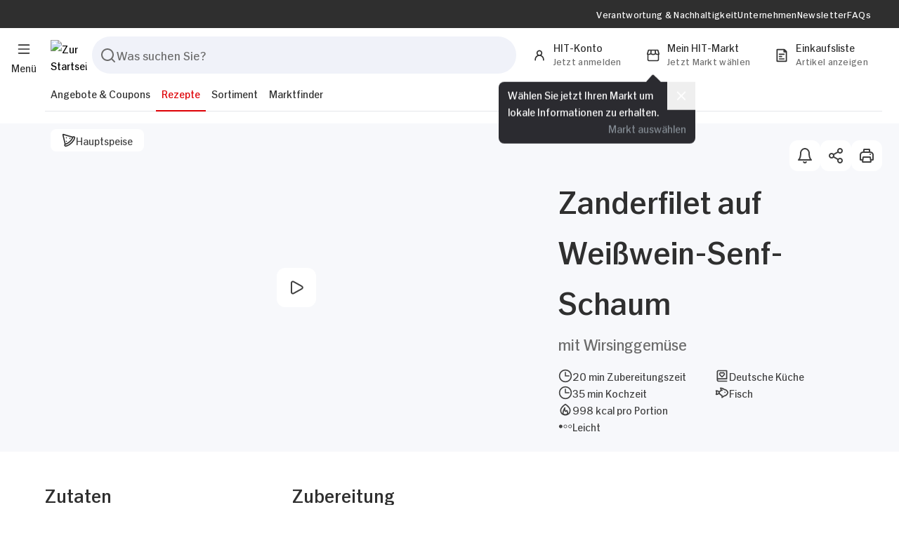

--- FILE ---
content_type: text/html; charset=UTF-8
request_url: https://www.hit.de/rezepte/hauptspeise/zanderfilet-auf-weisswein-senf-schaum
body_size: 49947
content:

	



			
	
	<!DOCTYPE html>
	<html lang="de" class="relative">
		<head data-version="1.9.89" data-hit-konto="" data-hit-admin="" data-store="" data-store-id=""    >
							
						<title>Zanderfilet auf Weißwein-Senf-Schaum | Rezepte | HIT</title>
			<meta charset="UTF-8">
			<meta name="viewport" content="width=device-width, initial-scale=1.0, maximum-scale=5.0">
			<meta name="description" content="Leckeres Rezept für Zanderfilet auf Weißwein-Senf-Schaum mit Zutatenliste und einfacher Anleitung. 🧑‍🍳 Jetzt ausprobieren &amp; genießen!" />

							<meta name="google-site-verification" content="lFt5gA8uCgC2csbpUzD4TpU9xd2jo6IZkCaT37PHrqI"/>
													<link rel="canonical" href="https://www.hit.de/rezepte/hauptspeise/zanderfilet-auf-weisswein-senf-schaum"/>
						<link rel="icon" type="image/x-icon" href="/static/icon-16.png">
			<link rel="icon" type="image/png" href="/static/icon-32.png">
			<link rel="icon" type="image/png" href="/static/icon-64.png">
			<link rel="icon" type="image/png" href="/static/icon-96.png">
			<link rel="icon" type="image/png" href="/static/icon-192.png">
			<link rel="preload" href="/build/assets/hitsans-newromanone-BI6dCJx-.woff2" as="font" type="font/woff2" crossorigin>
			<link rel="preload" href="/build/assets/hitsans-newromanthree-1dfzIISZ.woff2" as="font" type="font/woff2" crossorigin>
			<link rel="preload" href="/build/assets/hitsans-condensedbold-0juhUHak.woff2" as="font" type="font/woff2" crossorigin>
			<link rel="preload" href="/build/assets/hitprice-regular-Dk77NB0K.woff2" as="font" type="font/woff2" crossorigin>
			<link rel="stylesheet" async href="/build/assets/app-BT79cdUf.css"/>
						<script>
				window.htag = function (data) {
window.htagcache.push(data);
};
window.htag.setPage = function (page) {};
window.htagcache = [];
			</script>
				<script type="application/ld+json">
		{
    "@context": "https:\/\/schema.org\/",
    "@type": "Recipe",
    "name": "Zanderfilet auf Wei\u00dfwein-Senf-Schaum",
    "image": [
        "https:\/\/www.hit.de\/rezept\/hauptspeisen\/zanderfilet-auf-weisswein-senf-schaum\/19670\/image-thumb__19670__thumb-half-content\/1935_zanderfilet-auf-weisswein-senf-schaum.bb8d4bb6.jpg"
    ],
    "author": {
        "@type": "Organization",
        "name": "hit.de"
    },
    "datePublished": "2019-10-19",
    "description": "Zanderfilet auf Wei\u00dfwein-Senf-Schaum",
    "prepTime": "PT20M",
    "cookTime": "PT35M",
    "totalTime": "PT55M",
    "keywords": "Deutsche K\u00fcche, Fisch",
    "recipeCuisine": "Deutsche K\u00fcche",
    "recipeYield": 2,
    "recipeCategory": "Hauptspeisen",
    "nutrition": {
        "@type": "NutritionInformation",
        "calories": "997.5 kcal",
        "unsaturatedFatContent": "75.93 g",
        "fatContent": "34.92 g",
        "carbohydrateContent": "15.2 g",
        "sugarContent": "12.28 g",
        "proteinContent": "49.08 g"
    },
    "recipeIngredient": [
        "2 Stk Zanderfilet ohne Haut \u00e0 200 g",
        "4  St\u00e4ngel Dill",
        "3  Schalotten",
        "0  Butterschmalz zum Braten",
        "100 ml Gem\u00fcsefond",
        "150 ml Wei\u00dfwein, trocken",
        "150 ml Sahne",
        "1 El Senf, mittelscharf",
        "0  Salz, Pfeffer zum W\u00fcrzen",
        "1 Tl Mondamin",
        "1  Kopf Wirsing",
        "1  Knoblauchzehe",
        "150 g Speckw\u00fcrfel",
        "50 g Mehl"
    ],
    "recipeInstructions": [
        {
            "@type": "HowToStep",
            "text": "F\u00fcr die Sauce: Dill feinhacken.\n\n1 Schalotte in feine W\u00fcrfel schneiden.\n\nIn einer kleinen Pfanne, etwas Butterschmalz erhitzen und die Schalottenw\u00fcrfel darin glasig anschwitzen."
        },
        {
            "@type": "HowToStep",
            "text": "Mit Gem\u00fcsefond abl\u00f6schen und kurz reduzieren lassen.\n\n100 ml Wei\u00dfwein, Sahne und den Senf hinzugeben.\n\n5 Min kochen lassen und Sauce durch ein Sieb sch\u00fctten,\nanschlie\u00dfend Sauce erneut aufkochen. Mit Salz, Pfeffer w\u00fcrzen."
        },
        {
            "@type": "HowToStep",
            "text": "Mondamin in einem kleinen Glas mit etwas Wasser anr\u00fchren.\n\nSauce damit andicken.\n\nZur Seite stellen."
        },
        {
            "@type": "HowToStep",
            "text": "Vom Wirsing den Strunk herausschneiden und die \u00e4u\u00dferen Bl\u00e4tter abnehmen.\n\nAnschlie\u00dfend in d\u00fcnne Streifen schneiden. \n\nIn einer gro\u00dfen Pfanne etwas Butterschmalz erhitzen.\n\nWirsing darin anbraten, dabei den Wirsing st\u00e4ndig umw\u00e4lzen."
        },
        {
            "@type": "HowToStep",
            "text": "Restliche Schalotten und die Knoblauchzehe sch\u00e4len und wieder in W\u00fcrfel schneiden.\n\nMit den Speckw\u00fcrfeln zusammen zum Wirsing geben und \nweitere 5 Min braten. \n\nMit dem restlichen Wei\u00dfwein abl\u00f6schen. Nun d\u00fcnsten bis der Wirsing beginnt einzufallen und nur noch leicht bissfest ist. Mit Salz, Pfeffer w\u00fcrzen."
        },
        {
            "@type": "HowToStep",
            "text": "Zanderfilets gr\u00fcndlich abwaschen und abtupfen. \nIn Mehl w\u00e4lzen.\n\nIn einer Pfanne nun wieder etwas Butterschmalz erhitzen.\n\nZanderfilets von beiden Seiten goldbraun braten. Mit Salz, Pfeffer w\u00fcrzen."
        },
        {
            "@type": "HowToStep",
            "text": "Sauce vor dem Servieren erneut kurz aufkochen und mit einem P\u00fcrierstab aufsch\u00e4umen.\n\nEtwas Sauce auf Tellern verteilen, Zander drauf legen und den Wirsing daneben anrichten."
        }
    ],
    "video": {
        "@type": "VideoObject",
        "name": "Zanderfilet auf Wei\u00dfwein-Senf-Schaum",
        "description": "Zanderfilet auf Wei\u00dfwein-Senf-Schaum",
        "uploadDate": "2019-10-19T22:00:00+02:00",
        "thumbnailUrl": [
            "https:\/\/www.hit.de\/rezept\/hauptspeisen\/zanderfilet-auf-weisswein-senf-schaum\/1935_zanderfilet-auf-weisswein-senf-schaum.jpg"
        ],
        "contentUrl": "https:\/\/youtu.be\/2B6QMWoiT-I",
        "embedUrl": "https:\/\/www.youtube.com\/embed\/2B6QMWoiT-I"
    }
}
	</script>
										<meta name="apple-itunes-app" content="app-id=547644785">
					</head>
		<body       data-leaflet-add-success="Auswahl&#x20;wurde&#x20;zur&#x20;Einkaufsliste&#x20;hinzugef&#x00FC;gt"  data-leaflet-remove-success="Auswahl&#x20;wurde&#x20;von&#x20;der&#x20;Einkaufsliste&#x20;entfernt" >
															<div class="component-burger-menu component print:hidden">
  <a href="javascript:;" title="Menü" class="burger-menu-link fixed top-[18px] lg:top-[56px] left-4 flex flex-col items-center transition-all z-30 group">
    <div class="flex justify-center items-center w-7 h-7 rounded-full group-hover:bg-surface-light">
      <svg width="20" class="fill-typo-headline " height="20" viewbox="0 0 24 24" fill="none" xmlns="http://www.w3.org/2000/svg" >
  <path fill-rule="evenodd" clip-rule="evenodd" d="M2 5C2 4.44772 2.44772 4 3 4H21C21.5523 4 22 4.44772 22 5C22 5.55228 21.5523 6 21 6H3C2.44772 6 2 5.55228 2 5ZM2 12C2 11.4477 2.44772 11 3 11H21C21.5523 11 22 11.4477 22 12C22 12.5523 21.5523 13 21 13H3C2.44772 13 2 12.5523 2 12ZM2 19C2 18.4477 2.44772 18 3 18H21C21.5523 18 22 18.4477 22 19C22 19.5523 21.5523 20 21 20H3C2.44772 20 2 19.5523 2 19Z"/>
</svg>

    </div>
    <span class="hit-font-body-xs hidden lg:block text-typo-headline">
      Menü
    </span>
  </a>
  <div class="burger-menu relative z-[51] opacity-0 pointer-events-none" aria-label="Burger Menü" role="dialog" aria-modal="true">
    <div class="fixed inset-0 overflow-hidden">
      <div class="burger-menu-nav pointer-events-auto transform -translate-x-full absolute left-0 w-full h-full max-w-[400px] bg-typo-white overflow-auto transition-all duration-300 z-20">
        <div class="flex flex-row items-center gap-10 justify-between w-full px-10 py-4 bg-typo-white">
          	<a href="javascript:;" class="component-fab md:hover:bg-surface-md-hover transition-colors flex justify-center items-center w-[44px] h-[44px] rounded-xl relative bg-surface-md group burger-slideover-nav__submenu_back_btn icon-arrow-left focus-visible:outline-brand-blue outline-transparent outline outline-4"   >
								<svg width="24" class="fill-typo-base transform group-hover:scale-[1.16] group-hover:fill-typo-headline transition-all" height="24" viewbox="0 0 24 24" fill="none" xmlns="http://www.w3.org/2000/svg" >
  <path fill-rule="evenodd" clip-rule="evenodd" d="M12.4525 18.7214C12.0541 19.1039 11.4211 19.0909 11.0386 18.6925L5.27861 12.6925C4.90713 12.3056 4.90713 11.6944 5.27861 11.3075L11.0386 5.30747C11.4211 4.90906 12.0541 4.89614 12.4525 5.27861C12.8509 5.66109 12.8639 6.29412 12.4814 6.69253L8.34622 11L18 11C18.5523 11 19 11.4477 19 12C19 12.5523 18.5523 13 18 13L8.34622 13L12.4814 17.3075C12.8639 17.7059 12.8509 18.3389 12.4525 18.7214Z"/>
</svg>

						</a>

          <a href="/" title="Zurück zu der Startseite" class="burger-slideover-header__logo-link h-[60px] md:h-[72px]">
            <img loading="lazy" src="/build/assets/hit-logo-0LKuCcF0.png" alt="Hit Logo" height="85" width="72" class="min-w-[72px]"/>
          </a>
          		<button class="component-fab hover:bg-surface-md-hover transition-colors flex justify-center items-center focus-visible:outline-brand-blue outline-transparent outline outline-4 w-[44px] h-[44px] rounded-xl relative bg-surface-md group burger-slideover-header__close_btn flex-none icon-times"   >
									<svg width="24" class="fill-typo-base transform group-hover:scale-[1.16] group-hover:fill-typo-headline transition-all" height="24" viewbox="0 0 24 24" fill="none" xmlns="http://www.w3.org/2000/svg" >
  <path fill-rule="evenodd" clip-rule="evenodd" d="M6.05077 6.05064C6.44133 5.66015 7.0745 5.66021 7.46499 6.05077L11.9999 10.5866L16.5368 6.05064C16.9273 5.66015 17.5605 5.66021 17.951 6.05077C18.3415 6.44133 18.3414 7.0745 17.9509 7.46499L13.4146 12.0004L17.9509 16.5367C18.3414 16.9272 18.3414 17.5604 17.9509 17.9509C17.5604 18.3414 16.9272 18.3414 16.5367 17.9509L12.0008 13.415L7.46492 17.9509C7.0744 18.3414 6.44123 18.3414 6.05071 17.9509C5.66018 17.5604 5.66018 16.9272 6.05071 16.5367L10.5862 12.0012L6.05064 7.46485C5.66015 7.07429 5.66021 6.44113 6.05077 6.05064Z"/>
</svg>

					</button>

        </div>
        <div class="flex-1 flex flex-col justify-between gap-4 w-full min-h-[calc(100%-92px)] md:min-h-[calc(100%-104px)]">
          <div class="flex flex-row gap-10 px-10 pt-4">
            <div class="flex-1">
              <div class="burger-slideover-nav__list flex flex-col gap-4 relative">
                <div class="flex flex-col gap-6">
                                      <a href="https://www.hit.de/angebote-coupons" target="_self" title="Angebote &amp; Coupons" class="has-sub-menu burger-slideover-nav__menu-link flex flex-row gap-4 justify-between items-center py-2 hit-font-h2 text-typo-headline hit-hover-lower-opac group" tabindex="0">
                      Angebote &amp; Coupons
                                              <svg width="24" class="fill-typo-disabled transform translate-y-1 transition-all group-hover:translate-x-1 " height="24" viewbox="0 0 24 24" fill="none" xmlns="http://www.w3.org/2000/svg" >
  <path fill-rule="evenodd" clip-rule="evenodd" d="M8.29289 18.7071C7.90237 18.3166 7.90237 17.6834 8.29289 17.2929L13.5858 12L8.29289 6.70711C7.90237 6.31658 7.90237 5.68342 8.29289 5.29289C8.68342 4.90237 9.31658 4.90237 9.70711 5.29289L15.7071 11.2929C16.0976 11.6834 16.0976 12.3166 15.7071 12.7071L9.70711 18.7071C9.31658 19.0976 8.68342 19.0976 8.29289 18.7071Z" trashcan/>
</svg>

                                          </a>
                                          <div class="burger-slideover-nav__submenu is-submenu hidden opacity-0 flex flex-col transition-all duration-300 absolute inset-0 w-full h-full bg-typo-white z-10">
                        <div class="py-2 hit-font-h2 text-typo-headline">
                          Angebote &amp; Coupons
                        </div>
                                                  <a href="/angebote" target="_self" title="Alle Angebote &amp; Highlights" class=" .burger-slideover-nav__subnav-link flex flex-row gap-4 justify-between items-center py-2 hit-font-h5 text-typo-headline hit-hover-lower-opac" tabindex="0">
                            Alle Angebote &amp; Highlights
                          </a>
                                                  <a href="/prospekte" target="_self" title="Prospekte" class=" .burger-slideover-nav__subnav-link flex flex-row gap-4 justify-between items-center py-2 hit-font-h5 text-typo-headline hit-hover-lower-opac" tabindex="0">
                            Prospekte
                          </a>
                                                  <a href="/coupons" target="_self" title="Coupons" class=" .burger-slideover-nav__subnav-link flex flex-row gap-4 justify-between items-center py-2 hit-font-h5 text-typo-headline hit-hover-lower-opac" tabindex="0">
                            Coupons
                          </a>
                                                  <a href="https://www.hit.de/coupons/wie-funktioniert-das-couponing" target="_self" title="Couponing" class=" .burger-slideover-nav__subnav-link flex flex-row gap-4 justify-between items-center py-2 hit-font-h5 text-typo-headline hit-hover-lower-opac" tabindex="0">
                            Couponing
                          </a>
                                                  <a href="https://www.hit.de/hit-app" target="_self" title="HIT App" class=" .burger-slideover-nav__subnav-link flex flex-row gap-4 justify-between items-center py-2 hit-font-h5 text-typo-headline hit-hover-lower-opac" tabindex="0">
                            HIT App
                          </a>
                                                  <a href="https://www.hit.de/hit-scan-and-go" target="_self" title="Scan &amp; Go Funktion" class=" .burger-slideover-nav__subnav-link flex flex-row gap-4 justify-between items-center py-2 hit-font-h5 text-typo-headline hit-hover-lower-opac" tabindex="0">
                            Scan &amp; Go Funktion
                          </a>
                                              </div>
                                                          <a href="https://www.hit.de/rezepte" target="_self" title="Rezepte" class="has-sub-menu burger-slideover-nav__menu-link flex flex-row gap-4 justify-between items-center py-2 hit-font-h2 text-typo-headline hit-hover-lower-opac group" tabindex="0">
                      Rezepte
                                              <svg width="24" class="fill-typo-disabled transform translate-y-1 transition-all group-hover:translate-x-1 " height="24" viewbox="0 0 24 24" fill="none" xmlns="http://www.w3.org/2000/svg" >
  <path fill-rule="evenodd" clip-rule="evenodd" d="M8.29289 18.7071C7.90237 18.3166 7.90237 17.6834 8.29289 17.2929L13.5858 12L8.29289 6.70711C7.90237 6.31658 7.90237 5.68342 8.29289 5.29289C8.68342 4.90237 9.31658 4.90237 9.70711 5.29289L15.7071 11.2929C16.0976 11.6834 16.0976 12.3166 15.7071 12.7071L9.70711 18.7071C9.31658 19.0976 8.68342 19.0976 8.29289 18.7071Z" trashcan/>
</svg>

                                          </a>
                                          <div class="burger-slideover-nav__submenu is-submenu hidden opacity-0 flex flex-col transition-all duration-300 absolute inset-0 w-full h-full bg-typo-white z-10">
                        <div class="py-2 hit-font-h2 text-typo-headline">
                          Rezepte
                        </div>
                                                  <a href="https://www.hit.de/rezepte" target="_self" title="Alle Rezepte" class=" .burger-slideover-nav__subnav-link flex flex-row gap-4 justify-between items-center py-2 hit-font-h5 text-typo-headline hit-hover-lower-opac" tabindex="0">
                            Alle Rezepte
                          </a>
                                                  <a href="https://www.hit.de/rezepte/ernaehrungsweise" target="_self" title="Ernährungsweise" class=" .burger-slideover-nav__subnav-link flex flex-row gap-4 justify-between items-center py-2 hit-font-h5 text-typo-headline hit-hover-lower-opac" tabindex="0">
                            Ernährungsweise
                          </a>
                                                  <a href="https://www.hit.de/rezepte/selber-kochen" target="_self" title="Tipps fürs Selber Kochen" class=" .burger-slideover-nav__subnav-link flex flex-row gap-4 justify-between items-center py-2 hit-font-h5 text-typo-headline hit-hover-lower-opac" tabindex="0">
                            Tipps fürs Selber Kochen
                          </a>
                                              </div>
                                                          <a href="https://www.hit.de/sortiment" target="_self" title="Sortiment" class="has-sub-menu burger-slideover-nav__menu-link flex flex-row gap-4 justify-between items-center py-2 hit-font-h2 text-typo-headline hit-hover-lower-opac group" tabindex="0">
                      Sortiment
                                              <svg width="24" class="fill-typo-disabled transform translate-y-1 transition-all group-hover:translate-x-1 " height="24" viewbox="0 0 24 24" fill="none" xmlns="http://www.w3.org/2000/svg" >
  <path fill-rule="evenodd" clip-rule="evenodd" d="M8.29289 18.7071C7.90237 18.3166 7.90237 17.6834 8.29289 17.2929L13.5858 12L8.29289 6.70711C7.90237 6.31658 7.90237 5.68342 8.29289 5.29289C8.68342 4.90237 9.31658 4.90237 9.70711 5.29289L15.7071 11.2929C16.0976 11.6834 16.0976 12.3166 15.7071 12.7071L9.70711 18.7071C9.31658 19.0976 8.68342 19.0976 8.29289 18.7071Z" trashcan/>
</svg>

                                          </a>
                                          <div class="burger-slideover-nav__submenu is-submenu hidden opacity-0 flex flex-col transition-all duration-300 absolute inset-0 w-full h-full bg-typo-white z-10">
                        <div class="py-2 hit-font-h2 text-typo-headline">
                          Sortiment
                        </div>
                                                  <a href="/sortiment" target="_self" title="Das HIT-Sortiment" class=" .burger-slideover-nav__subnav-link flex flex-row gap-4 justify-between items-center py-2 hit-font-h5 text-typo-headline hit-hover-lower-opac" tabindex="0">
                            Das HIT-Sortiment
                          </a>
                                                  <a href="https://www.hit.de/sortiment/echte-vielfalt" target="_self" title="Das steckt hinter Echte Vielfalt" class=" .burger-slideover-nav__subnav-link flex flex-row gap-4 justify-between items-center py-2 hit-font-h5 text-typo-headline hit-hover-lower-opac" tabindex="0">
                            Das steckt hinter Echte Vielfalt
                          </a>
                                                  <a href="https://www.hit.de/sortiment/sieben-service-versprechen" target="_self" title="Unser 7 Service-Versprechen" class=" .burger-slideover-nav__subnav-link flex flex-row gap-4 justify-between items-center py-2 hit-font-h5 text-typo-headline hit-hover-lower-opac" tabindex="0">
                            Unser 7 Service-Versprechen
                          </a>
                                                  <a href="https://www.hit.de/sortiment/unsere-meistermetzgereien" target="_self" title="Unsere Meistermetzgereien" class=" .burger-slideover-nav__subnav-link flex flex-row gap-4 justify-between items-center py-2 hit-font-h5 text-typo-headline hit-hover-lower-opac" tabindex="0">
                            Unsere Meistermetzgereien
                          </a>
                                                  <a href="https://www.hit.de/sortiment/innovationen" target="_self" title="Die HIT-Innovationen" class=" .burger-slideover-nav__subnav-link flex flex-row gap-4 justify-between items-center py-2 hit-font-h5 text-typo-headline hit-hover-lower-opac" tabindex="0">
                            Die HIT-Innovationen
                          </a>
                                                  <a href="https://www.hit.de/sortiment/eigenmarken" target="_self" title="Unsere Eigenmarken" class=" .burger-slideover-nav__subnav-link flex flex-row gap-4 justify-between items-center py-2 hit-font-h5 text-typo-headline hit-hover-lower-opac" tabindex="0">
                            Unsere Eigenmarken
                          </a>
                                              </div>
                                                          <a href="/maerkte" target="_self" title="Marktfinder" class=" burger-slideover-nav__menu-link flex flex-row gap-4 justify-between items-center py-2 hit-font-h2 text-typo-headline hit-hover-lower-opac group" tabindex="0">
                      Marktfinder
                                          </a>
                                                      </div>
                <div class="burger-slideover-nav__subnav flex flex-col">
                                      <a href="https://www.hit.de/verantwortung-nachhaltigkeit" target="_self" title="Verantwortung &amp; Nachhaltigkeit" class=" burger-slideover-nav__menu-link flex flex-row gap-4 justify-between items-center py-2 hit-font-h5 text-typo-headline hit-hover-lower-opac" tabindex="0">
                      Verantwortung &amp; Nachhaltigkeit
                    </a>
                                      <a href="https://www.hit.de/unternehmen" target="_self" title="Unternehmen" class=" burger-slideover-nav__menu-link flex flex-row gap-4 justify-between items-center py-2 hit-font-h5 text-typo-headline hit-hover-lower-opac" tabindex="0">
                      Unternehmen
                    </a>
                                      <a href="https://www.hit.de/newsletter" target="_self" title="Newsletter" class=" burger-slideover-nav__menu-link flex flex-row gap-4 justify-between items-center py-2 hit-font-h5 text-typo-headline hit-hover-lower-opac" tabindex="0">
                      Newsletter
                    </a>
                                      <a href="https://www.hit.de/faq" target="_self" title="FAQs" class=" burger-slideover-nav__menu-link flex flex-row gap-4 justify-between items-center py-2 hit-font-h5 text-typo-headline hit-hover-lower-opac" tabindex="0">
                      FAQs
                    </a>
                                      <a href="/konto/persoenliche-daten" target="_self" title="HIT-Konto" class=" burger-slideover-nav__menu-link flex flex-row gap-4 justify-between items-center py-2 hit-font-h5 text-typo-headline hit-hover-lower-opac" tabindex="0">
                      HIT-Konto
                    </a>
                                  </div>
              </div>
            </div>
          </div>
          <div class="component-menu-banner - p-8 px-10 bg-typo-headline text-white">
        <div class="hit-font-h3 text-typo-white">
    Kostenloses HIT-Konto mit vielen Vorteilen.
  </div>
  <p class="hit-font-body py-2 text-typo-white mb-4">
    Jetzt registrieren und von vielen <span class="font-normal">Vorteilen</span>, wie <span class="font-normal">Einkaufslisten</span> und <span class="font-normal">Mitteilungen</span> profitieren. 
  </p>
  	<a role="button" href=/konto/registrieren target="_self" class="component-button justify-center inline-flex items-center gap-3 px-6 pt-1.5 pb-2.5 rounded-full transition-colors group relative filled  ga_initiate_registration"  title=Jetzt registrieren  >
												<span class="hit-font-body whitespace-nowrap   ">
				Jetzt registrieren
			</span>
																	<svg width="24" class="fill-white trailing-icon translate-y-[2px] transition-transform group-hover:translate-x-1 " height="24" viewbox="0 0 24 24" fill="none" xmlns="http://www.w3.org/2000/svg" >
  <path fill-rule="evenodd" clip-rule="evenodd" d="M11.5475 5.27861C11.9459 4.89614 12.5789 4.90906 12.9614 5.30747L18.7214 11.3075C19.0929 11.6944 19.0929 12.3056 18.7214 12.6925L12.9614 18.6925C12.5789 19.0909 11.9459 19.1039 11.5475 18.7214C11.1491 18.3389 11.1361 17.7059 11.5186 17.3075L15.6538 13H6C5.44772 13 5 12.5523 5 12C5 11.4477 5.44772 11 6 11H15.6538L11.5186 6.69253C11.1361 6.29412 11.1491 5.66109 11.5475 5.27861Z"/>
</svg>

									</a>

</div>

        </div>
      </div>
      <div class="backdrop w-screen h-screen bg-surface-dark/25 transition-opacity duration-300 z-10"></div>
    </div>
  </div>
    <script type="module" data-component="header/burger" src="/build/assets/burger-CY9Y5YrJ.js"></script>
</div>

					

<header class="component-header fixed lg:relative w-full lg:!transform-none transition-transform z-20 component print:hidden">
	<div class="lg:pb-4 flex flex-col items-center bg-typo-white">
		<div class="topbar-wrap hidden lg:flex justify-center w-full bg-typo-headline">
			<nav class="topbar flex flex-row justify-end items-center gap-10 pr-10 max-w-limit-content w-full h-10">
									<a href="https://www.hit.de/verantwortung-nachhaltigkeit" title="Verantwortung &amp; Nachhaltigkeit" target="_self" class="topbar-nav-link hit-font-caption text-typo-white hit-hover-lower-opac ">
						Verantwortung &amp; Nachhaltigkeit
					</a>
									<a href="https://www.hit.de/unternehmen" title="Unternehmen" target="_self" class="topbar-nav-link hit-font-caption text-typo-white hit-hover-lower-opac ">
						Unternehmen
					</a>
									<a href="https://www.hit.de/newsletter" title="Newsletter" target="_self" class="topbar-nav-link hit-font-caption text-typo-white hit-hover-lower-opac ">
						Newsletter
					</a>
									<a href="https://www.hit.de/faq" title="FAQs" target="_self" class="topbar-nav-link hit-font-caption text-typo-white hit-hover-lower-opac ">
						FAQs
					</a>
							</nav>
		</div>
		<div class="main flex flex-row justify-between items-center gap-3 sm:gap-6 pl-16 pr-6 py-2 lg:py-0 lg:mt-1 max-w-limit-content min-h-[60px] w-full z-[1]">
			<a href="/" title="Startseite" class="main__hit-logo-link lg:pl-2">
				<img loading="lazy" src="/build/assets/hit-logo-0LKuCcF0.png" alt="Zur Startseite" width="51" height="43" class="max-h-[43px]"/>
			</a>
			<form class="component main__search-form grow hidden lg:block" action="/suche" method="GET" aria-keyshortcuts="Alt+f">
				<div class="py-4 lg:py-2 px-2 flex flex-row w-full gap-2 rounded-t-none lg:rounded-t-[20px] rounded-[20px] bg-typo-white z-50 relative">
					
<div class="flex-grow component component-form-search-input">
	<div class="bg-surface-md flex items-center gap-2 px-2.5 py-3 rounded-full focus-within:border-brand-blue focus-within:ring-transparent border border-transparent focus:outline focus:outline-1 focus:outline-offset-0 focus:outline-brand-blue focus:ring-brand-blue transition-colors">
		<svg width="24" class="fill-typo-base-alt flex-none cursor-pointer" height="24" viewbox="0 0 24 24" fill="none" xmlns="http://www.w3.org/2000/svg" >
  <path fill-rule="evenodd" clip-rule="evenodd" d="M4.63604 4.63604C6.32387 2.94821 8.61305 2 11 2C13.3869 2 15.6761 2.94821 17.364 4.63604C19.0518 6.32387 20 8.61305 20 11C20 13.0512 19.2998 15.0302 18.0317 16.6175L21.7071 20.2929C22.0976 20.6834 22.0976 21.3166 21.7071 21.7071C21.3166 22.0976 20.6834 22.0976 20.2929 21.7071L16.6175 18.0317C15.0302 19.2998 13.0512 20 11 20C8.61305 20 6.32387 19.0518 4.63604 17.364C2.94821 15.6761 2 13.3869 2 11C2 8.61305 2.94821 6.32387 4.63604 4.63604ZM11 4C9.14348 4 7.36301 4.7375 6.05025 6.05025C4.7375 7.36301 4 9.14348 4 11C4 12.8565 4.7375 14.637 6.05025 15.9497C7.36301 17.2625 9.14348 18 11 18C12.8565 18 14.637 17.2625 15.9497 15.9497C17.2625 14.637 18 12.8565 18 11C18 9.14348 17.2625 7.36301 15.9497 6.05025C14.637 4.7375 12.8565 4 11 4Z"/>
</svg>

		<input type="text" class="w-full border-0 hit-font-body text-typo-headline placeholder:text-typo-base-alt placeholder:hit-font-body bg-transparent p-0 focus:ring-0 search-input" placeholder="Was suchen Sie?" aria-label="" name="suche" value="" >
		<button class="flex-none ml-auto hidden clear-input" type="button"><svg width="24" class="fill-typo-base " height="24" viewbox="0 0 24 24" fill="none" xmlns="http://www.w3.org/2000/svg" >
  <path fill-rule="evenodd" clip-rule="evenodd" d="M6.05077 6.05064C6.44133 5.66015 7.0745 5.66021 7.46499 6.05077L11.9999 10.5866L16.5368 6.05064C16.9273 5.66015 17.5605 5.66021 17.951 6.05077C18.3415 6.44133 18.3414 7.0745 17.9509 7.46499L13.4146 12.0004L17.9509 16.5367C18.3414 16.9272 18.3414 17.5604 17.9509 17.9509C17.5604 18.3414 16.9272 18.3414 16.5367 17.9509L12.0008 13.415L7.46492 17.9509C7.0744 18.3414 6.44123 18.3414 6.05071 17.9509C5.66018 17.5604 5.66018 16.9272 6.05071 16.5367L10.5862 12.0012L6.05064 7.46485C5.66015 7.07429 5.66021 6.44113 6.05077 6.05064Z"/>
</svg>
</button>
			</div>
	<script module data-component="form/search_input" src="/build/assets/search_input-B4gj1Wo_.js" defer></script>
</div>

							<button class="component-button justify-center inline-flex items-center gap-3 px-6 pt-1.5 pb-2.5 rounded-full transition-colors group relative filled  hidden search-button rounded-xl !px-3"    type="submit"  >
													<svg width="24" class="fill-white leading-icon transform translate-y-[2px] transition-transform group-hover:scale-110 " height="24" viewbox="0 0 24 24" fill="none" xmlns="http://www.w3.org/2000/svg" >
  <path fill-rule="evenodd" clip-rule="evenodd" d="M4.63604 4.63604C6.32387 2.94821 8.61305 2 11 2C13.3869 2 15.6761 2.94821 17.364 4.63604C19.0518 6.32387 20 8.61305 20 11C20 13.0512 19.2998 15.0302 18.0317 16.6175L21.7071 20.2929C22.0976 20.6834 22.0976 21.3166 21.7071 21.7071C21.3166 22.0976 20.6834 22.0976 20.2929 21.7071L16.6175 18.0317C15.0302 19.2998 13.0512 20 11 20C8.61305 20 6.32387 19.0518 4.63604 17.364C2.94821 15.6761 2 13.3869 2 11C2 8.61305 2.94821 6.32387 4.63604 4.63604ZM11 4C9.14348 4 7.36301 4.7375 6.05025 6.05025C4.7375 7.36301 4 9.14348 4 11C4 12.8565 4.7375 14.637 6.05025 15.9497C7.36301 17.2625 9.14348 18 11 18C12.8565 18 14.637 17.2625 15.9497 15.9497C17.2625 14.637 18 12.8565 18 11C18 9.14348 17.2625 7.36301 15.9497 6.05025C14.637 4.7375 12.8565 4 11 4Z"/>
</svg>

																				</button>

				</div>
				<div class="component-header-results-backdrop fixed z-40 inset-0 bg-modal-backdrop hidden opacity-0" data-class-in="ease-out duration-300 opacity-100" data-class-out="ease-in duration-200"></div>
				<div class="results relative z-40 hidden opacity-0" data-class-in="ease-out duration-300 opacity-100" data-class-out="ease-in duration-200">
					<div class="absolute top-0 left-0 -mt-8 w-full bg-typo-white p-2 rounded-[20px] result-content"></div>
				</div>

				<div role="status" class="component-preloader flex justify-center items-center w-full h-full hidden mt-5 min-h-[120px]">
  <div class="w-10 h-10 border-2 border-typo-base-alt border-b-transparent rounded-full animate-spin"></div>
</div>

			</form>
			<div class="main__menu flex flex-row justify-end items-center gap-4">

				<button class="main__search-btn-mobile flex lg:hidden justify-center items-center w-10 h-10 rounded-full hover:bg-surface-light" aria-label="Suchen">
					<svg width="20" class="fill-typo-headline " height="20" viewbox="0 0 24 24" fill="none" xmlns="http://www.w3.org/2000/svg" >
  <path fill-rule="evenodd" clip-rule="evenodd" d="M4.63604 4.63604C6.32387 2.94821 8.61305 2 11 2C13.3869 2 15.6761 2.94821 17.364 4.63604C19.0518 6.32387 20 8.61305 20 11C20 13.0512 19.2998 15.0302 18.0317 16.6175L21.7071 20.2929C22.0976 20.6834 22.0976 21.3166 21.7071 21.7071C21.3166 22.0976 20.6834 22.0976 20.2929 21.7071L16.6175 18.0317C15.0302 19.2998 13.0512 20 11 20C8.61305 20 6.32387 19.0518 4.63604 17.364C2.94821 15.6761 2 13.3869 2 11C2 8.61305 2.94821 6.32387 4.63604 4.63604ZM11 4C9.14348 4 7.36301 4.7375 6.05025 6.05025C4.7375 7.36301 4 9.14348 4 11C4 12.8565 4.7375 14.637 6.05025 15.9497C7.36301 17.2625 9.14348 18 11 18C12.8565 18 14.637 17.2625 15.9497 15.9497C17.2625 14.637 18 12.8565 18 11C18 9.14348 17.2625 7.36301 15.9497 6.05025C14.637 4.7375 12.8565 4 11 4Z"/>
</svg>

				</button>
									<div class="relative">
	<a href=# title="HIT-Konto" class=" main__user-nav-btn relative flex flex-row justify-start lg:pl-[5px] lg:pr-5 lg:pb-2 rounded-full bg-typo-white hover:bg-surface-light transition-colors z-[0]" data-slide-out-right="/konto/anmelden">
		<div class="main_user-nav-icon-wrap relative w-10 h-10 transform lg:translate-y-1 flex justify-center items-center">
			<svg width="20" class="fill-typo-headline " height="20" viewbox="0 0 24 24" fill="none" xmlns="http://www.w3.org/2000/svg" >
  <path fill-rule="evenodd" clip-rule="evenodd" d="M8.46447 4.46447C9.40215 3.52678 10.6739 3 12 3C13.3261 3 14.5979 3.52678 15.5355 4.46447C16.4732 5.40215 17 6.67392 17 8C17 9.32608 16.4732 10.5979 15.5355 11.5355C15.4696 11.6015 15.402 11.6654 15.3328 11.7273C16.1893 12.1198 16.9778 12.6641 17.6569 13.3431C19.1571 14.8434 20 16.8783 20 19V20C20 20.5523 19.5523 21 19 21C18.4477 21 18 20.5523 18 20V19C18 17.4087 17.3679 15.8826 16.2426 14.7574C15.1174 13.6321 13.5913 13 12 13C10.4087 13 8.88258 13.6321 7.75736 14.7574C6.63214 15.8826 6 17.4087 6 19V20C6 20.5523 5.55228 21 5 21C4.44772 21 4 20.5523 4 20V19C4 16.8783 4.84285 14.8434 6.34315 13.3431C7.02217 12.6641 7.81069 12.1198 8.66721 11.7273C8.59804 11.6654 8.53043 11.6015 8.46447 11.5355C7.52678 10.5979 7 9.32608 7 8C7 6.67392 7.52678 5.40215 8.46447 4.46447ZM12 5C11.2044 5 10.4413 5.31607 9.87868 5.87868C9.31607 6.44129 9 7.20435 9 8C9 8.79565 9.31607 9.55871 9.87868 10.1213C10.4413 10.6839 11.2044 11 12 11C12.7956 11 13.5587 10.6839 14.1213 10.1213C14.6839 9.55871 15 8.79565 15 8C15 7.20435 14.6839 6.44129 14.1213 5.87868C13.5587 5.31607 12.7956 5 12 5Z"/>
</svg>

					</div>
		<div class="main__my-account-label-wrap hidden lg:flex flex-col items-start">
			<span class="hit-font-body-xs text-typo-headline whitespace-nowrap text-ellipsis overflow-hidden max-w-[120px]">HIT-Konto</span>
			<span class="hit-font-caption text-typo-base-alt whitespace-nowrap">Jetzt anmelden</span>
		</div>
	</a>
	</div>
									<div class="relative">
	<a href=/maerkte title="Mein HIT-Markt" class=" main__user-nav-btn relative flex flex-row justify-start lg:pl-[5px] lg:pr-5 lg:pb-2 rounded-full bg-typo-white hover:bg-surface-light transition-colors z-[0]" >
		<div class="main_user-nav-icon-wrap relative w-10 h-10 transform lg:translate-y-1 flex justify-center items-center">
			<svg width="20" class="fill-typo-headline " height="20" viewbox="0 0 24 24" fill="none" xmlns="http://www.w3.org/2000/svg" >
  <path fill-rule="evenodd" clip-rule="evenodd" d="M4.45321 2C4.45329 2 4.45314 2 4.45321 2H19.5468C19.5468 2 19.5467 2 19.5468 2C19.8944 1.99997 20.2327 2.11314 20.5103 2.3224C20.7879 2.53169 20.9898 2.82572 21.0854 3.16L22.7776 9.08259C22.8417 9.29774 22.8589 9.52417 22.828 9.74661C22.7966 9.97287 22.7162 10.1895 22.5924 10.3815C22.4686 10.5735 22.3044 10.7361 22.1113 10.8581C22.075 10.881 22.0379 10.9024 22 10.9222V19C22 19.7957 21.6839 20.5587 21.1213 21.1213C20.5587 21.6839 19.7956 22 19 22H4.99999C4.20434 22 3.44128 21.6839 2.87867 21.1213C2.31606 20.5587 1.99999 19.7957 1.99999 19V10.921C1.96235 10.9013 1.92546 10.88 1.88942 10.8573C1.69679 10.7356 1.53294 10.5735 1.40924 10.3822C1.28554 10.1909 1.20496 9.97498 1.17309 9.7494C1.14166 9.52691 1.15835 9.30031 1.22201 9.08489L2.91446 3.16032C3.01007 2.82605 3.21205 2.53169 3.48967 2.3224C3.76724 2.11314 4.10561 1.99997 4.45321 2ZM3.99999 11.2001V19C3.99999 19.2652 4.10535 19.5196 4.29288 19.7071C4.48042 19.8946 4.73478 20 4.99999 20H19C19.2652 20 19.5196 19.8946 19.7071 19.7071C19.8946 19.5196 20 19.2652 20 19V11.2006C19.9142 11.2028 19.8275 11.2041 19.7403 11.2044C19.0973 11.2066 18.3555 11.1558 17.706 10.9558C17.1166 10.7745 16.4397 10.416 16.0001 10.1645C15.5649 10.4136 14.8867 10.7732 14.2944 10.9557C13.4858 11.2048 12.7562 11.345 12 11.345C11.2437 11.345 10.5142 11.2048 9.70555 10.9557C9.11309 10.7731 8.43423 10.4131 7.99995 10.1652C7.56084 10.416 6.88323 10.7746 6.29396 10.9558C5.64481 11.1552 4.9026 11.2061 4.25935 11.2039C4.17222 11.2036 4.08565 11.2023 3.99999 11.2001ZM9.04872 8.46064C9.43667 8.67929 9.92878 8.93167 10.2944 9.04433C10.9788 9.25519 11.5027 9.345 12 9.345C12.4972 9.345 13.0212 9.2552 13.7055 9.04433C14.0713 8.93165 14.564 8.67894 14.9512 8.46012L14.5798 4H9.42018L9.04872 8.46064ZM16.954 8.40586C17.3502 8.63392 17.8958 8.92173 18.294 9.04419C18.6603 9.15705 19.1688 9.20637 19.7332 9.20438C20.0762 9.20317 20.4152 9.18339 20.7188 9.15675L19.2454 4H16.5868L16.954 8.40586ZM7.41318 4L7.04589 8.40669C6.65018 8.63405 6.10453 8.92154 5.70643 9.04406M7.41318 4H4.75459L3.28164 9.1562C3.58463 9.1829 3.92343 9.20267 4.26639 9.20388C4.83067 9.20587 5.33962 9.15662 5.70643 9.04406"/>
</svg>

					</div>
		<div class="main__my-account-label-wrap hidden lg:flex flex-col items-start">
			<span class="hit-font-body-xs text-typo-headline whitespace-nowrap text-ellipsis overflow-hidden max-w-[120px]">Mein HIT-Markt</span>
			<span class="hit-font-caption text-typo-base-alt whitespace-nowrap">Jetzt Markt wählen</span>
		</div>
	</a>
			<div class="tooltip-wrapper absolute -left-[200px] lg:-left-[195px] -bottom-[103px] z-[1] opacity-0 transition-opacity animate-move-up-and-down duration-500">
			
<div class="component component-tooltip relative hidden">
  <a href="/maerkte" class="flex flex-col max-w-[calc(100vh-2rem)] w-[280px] relative group">
    <div class="flex w-full justify-end px-12 translate-y-[1px]">
      <svg xmlns="http://www.w3.org/2000/svg" width="23" height="12" viewbox="0 0 23 12" fill="none">
        <path d="M9.22869 1.56756C9.98415 0.713568 11.2996 0.662951 12.1184 1.45636L23 12L-2.09815e-06 12L9.22869 1.56756Z" class="fill-surface-dark"/>
      </svg>
    </div>
    <div class="content-box pb-2.5 flex flex-col gap-2.5 bg-surface-dark rounded-lg">
      <div class="flex flex-row justify-between pr-8">
        <span class="hit-font-body-xs text-typo-white pt-1.5 pl-[13px]">
          Wählen Sie jetzt Ihren Markt um lokale Informationen zu erhalten.
        </span>
      </div>
              <div class="flex flex-row justify-end pr-[13px]">
          <div class="hit-font-body-xs text-extras-lines transition-all group-hover:opacity-75 group-hover:-translate-x-1">Markt auswählen</div>
        </div>
          </div>
  </a>
  <button class="tooltip-close-btn absolute top-3 right-0 flex justify-center items-center w-10 h-10 flex-none transition-transform hover:scale-[1.16]" aria-label="Schließen">
    <svg width="24" class="fill-typo-white " height="24" viewbox="0 0 24 24" fill="none" xmlns="http://www.w3.org/2000/svg" >
  <path fill-rule="evenodd" clip-rule="evenodd" d="M6.05077 6.05064C6.44133 5.66015 7.0745 5.66021 7.46499 6.05077L11.9999 10.5866L16.5368 6.05064C16.9273 5.66015 17.5605 5.66021 17.951 6.05077C18.3415 6.44133 18.3414 7.0745 17.9509 7.46499L13.4146 12.0004L17.9509 16.5367C18.3414 16.9272 18.3414 17.5604 17.9509 17.9509C17.5604 18.3414 16.9272 18.3414 16.5367 17.9509L12.0008 13.415L7.46492 17.9509C7.0744 18.3414 6.44123 18.3414 6.05071 17.9509C5.66018 17.5604 5.66018 16.9272 6.05071 16.5367L10.5862 12.0012L6.05064 7.46485C5.66015 7.07429 5.66021 6.44113 6.05077 6.05064Z"/>
</svg>

  </button>
</div>

		</div>
	</div>
									<div class="relative">
	<a href=/einkaufsliste title="Einkaufsliste" class="leaflet main__user-nav-btn relative flex flex-row justify-start lg:pl-[5px] lg:pr-5 lg:pb-2 rounded-full bg-typo-white hover:bg-surface-light transition-colors z-[0]" >
		<div class="main_user-nav-icon-wrap relative w-10 h-10 transform lg:translate-y-1 flex justify-center items-center">
			<svg width="20" class="fill-typo-headline " height="20" viewbox="0 0 24 24" fill="none" xmlns="http://www.w3.org/2000/svg" >
  <path fill-rule="evenodd" clip-rule="evenodd" d="M3.46863 1.46863C3.76869 1.16857 4.17565 1 4.6 1H16.252C16.6762 1.00037 17.0838 1.16919 17.3835 1.46933L20.5307 4.61645C20.6797 4.76542 20.7983 4.94282 20.8788 5.13758C20.959 5.33188 21.0002 5.54009 21 5.75031L20 5.75L21 5.75245L21 5.75031V21.4C21 21.6101 20.9586 21.8182 20.8782 22.0123C20.7978 22.2064 20.6799 22.3828 20.5314 22.5314C20.3828 22.6799 20.2064 22.7978 20.0123 22.8782C19.8182 22.9586 19.6101 23 19.4 23H4.6C4.38989 23 4.18183 22.9586 3.98771 22.8782C3.79358 22.7978 3.6172 22.6799 3.46863 22.5314C3.32005 22.3828 3.2022 22.2064 3.12179 22.0123C3.04139 21.8182 3 21.6101 3 21.4V2.6C3 2.17565 3.16857 1.76869 3.46863 1.46863ZM17 3.91421V5H18.0858L17 3.91421ZM5 3V21H19V7H16C15.4477 7 15 6.55228 15 6V3H5Z"/>
  <path d="M8 9C7.44772 9 7 9.44772 7 10C7 10.5523 7.44772 11 8 11H16C16.5523 11 17 10.5523 17 10C17 9.44772 16.5523 9 16 9H8Z"/>
  <path d="M8 13C7.44772 13 7 13.4477 7 14C7 14.5523 7.44772 15 8 15H12C12.5523 15 13 14.5523 13 14C13 13.4477 12.5523 13 12 13H8Z"/>
  <path d="M8 17C7.44772 17 7 17.4477 7 18C7 18.5523 7.44772 19 8 19H16C16.5523 19 17 18.5523 17 18C17 17.4477 16.5523 17 16 17H8Z"/>
</svg>

							<div class="absolute top-1 right-1 p-[1px] flex items-center justify-center min-w-[16px] h-4 bg-brand-red badge rounded-full hidden">
					<span class="hit-font-tiny text-typo-white transform px-[2px] -translate-y-[1px] badge-text">1</span>
				</div>
					</div>
		<div class="main__my-account-label-wrap hidden lg:flex flex-col items-start">
			<span class="hit-font-body-xs text-typo-headline whitespace-nowrap text-ellipsis overflow-hidden max-w-[120px]">Einkaufsliste</span>
			<span class="hit-font-caption text-typo-base-alt whitespace-nowrap">Artikel anzeigen</span>
		</div>
	</a>
	</div>
							</div>
		</div>
		<div class="main-nav__wrap lg:pl-16 lg:pr-6 flex flex-col max-w-limit-content w-full z-[0]">
			<nav class="main-nav hidden lg:flex flex-row gap-6 items-center -mb-px w-full z-10" aria-label="Tab-Navigation">
									  <a href="https://www.hit.de/angebote-coupons" title="Angebote &amp; Coupons" target="_self" class="main-nav-link pt-2 pb-3 px-2 hit-font-body-xs text-typo-headline whitespace-nowrap border-b-2 border-transparent transition-all ">
    Angebote &amp; Coupons
  </a>
									  <a href="https://www.hit.de/rezepte" title="Rezepte" target="_self" class="main-nav-link pt-2 pb-3 px-2 hit-font-body-xs text-typo-headline whitespace-nowrap border-b-2 border-transparent transition-all is-active">
    Rezepte
  </a>
									  <a href="https://www.hit.de/sortiment" title="Sortiment" target="_self" class="main-nav-link pt-2 pb-3 px-2 hit-font-body-xs text-typo-headline whitespace-nowrap border-b-2 border-transparent transition-all ">
    Sortiment
  </a>
									  <a href="/maerkte" title="Marktfinder" target="_self" class="main-nav-link pt-2 pb-3 px-2 hit-font-body-xs text-typo-headline whitespace-nowrap border-b-2 border-transparent transition-all ">
    Marktfinder
  </a>
							</nav>
			<hr class="w-full z-0 text-extras-lines"/>
		</div>
	</div>
	<div class="m-auto w-full h-[1px]">
		<div class="bg-brand-red ease-linear h-[1px] transition-all opacity-0 rounded-full page-load-progress duration-300" style="width: 0%"></div>
	</div>
		<script type="module" data-component="header" src="/build/assets/header-BdhEkNL_.js" defer></script>
</header>
<div class="header__spacer relative lg:hidden print:hidden h-[60px]"></div>

										<div class="component component-slideout-right slide-out-right relative z-50 opacity-0 pointer-events-none" aria-label="Rechtes Fenster" role="dialog" aria-modal="true">
	<div class="backdrop fixed inset-0 bg-surface-dark bg-opacity-25 opacity-0 transition-opacity duration-300"></div>
	<div class="fixed inset-0 overflow-hidden">
		<div class="slide-out-right-slider absolute right-0 top-0 bottom-0 w-full md:w-slide-out translate-x-full overflow-hidden transition-transform duration-300">
			<div class="relative pointer-events-none flex w-full h-full">
				<div class="pointer-events-auto w-full">
					<div class="slide-out-right-wrapper h-full overflow-y-auto overflow-x-hidden bg-typo-white">
						<div class="w-screen md:w-slide-out h-full flex flex-col gap-6 relative">
							<div class="slide-out-right-title-wrapper flex flex-row gap-4 items-center z-50 fixed bg-typo-white p-4 md:p-[1.3rem] md:pb-5 w-full shadow-sm shadow-typo-white [.in-app-ios_&]:pt-14">
								<div class="flex flex-row items-center gap-4 flex-1">
										<a href="javascript:;" class="component-fab md:hover:bg-surface-md-hover transition-colors flex justify-center items-center w-[44px] h-[44px] rounded-xl relative bg-surface-md group slide-out-right-back-btn [&amp;_svg]:pointer-events-none hidden [&amp;[data-slide-out-right]]:flex flex-none icon-arrow-left focus-visible:outline-brand-blue outline-transparent outline outline-4"    data-slide-out-right-back=""  aria-label="web.slideout.right.slideout.right.back-aria-label" >
								<svg width="24" class="fill-typo-base transform group-hover:scale-[1.16] group-hover:fill-typo-headline transition-all" height="24" viewbox="0 0 24 24" fill="none" xmlns="http://www.w3.org/2000/svg" >
  <path fill-rule="evenodd" clip-rule="evenodd" d="M12.4525 18.7214C12.0541 19.1039 11.4211 19.0909 11.0386 18.6925L5.27861 12.6925C4.90713 12.3056 4.90713 11.6944 5.27861 11.3075L11.0386 5.30747C11.4211 4.90906 12.0541 4.89614 12.4525 5.27861C12.8509 5.66109 12.8639 6.29412 12.4814 6.69253L8.34622 11L18 11C18.5523 11 19 11.4477 19 12C19 12.5523 18.5523 13 18 13L8.34622 13L12.4814 17.3075C12.8639 17.7059 12.8509 18.3389 12.4525 18.7214Z"/>
</svg>

						</a>

									<div class="slide-out-right-title flex-1 hit-font-h2 text-typo-headline"></div>
								</div>
										<button class="component-fab hover:bg-surface-md-hover transition-colors flex justify-center items-center focus-visible:outline-brand-blue outline-transparent outline outline-4 w-[44px] h-[44px] rounded-xl relative bg-surface-md group slide-out-right-print-link flex-none hidden in-app-browser-hidden icon-printer"    aria-label="web.slideout.right.slideout.right.print-aria-label" >
									<svg width="24" class="fill-typo-base transform group-hover:scale-[1.16] group-hover:fill-typo-headline transition-all" height="24" viewbox="0 0 24 24" fill="none" xmlns="http://www.w3.org/2000/svg" >
  <path d="M20.5789 7.469C19.6388 6.531 18.38 6.00636 17.0416 6.00636V3.60572C17.0416 3.17647 16.8663 2.77901 16.5795 2.47695C16.2767 2.17488 15.8784 2 15.4482 2H8.61255C8.18234 2 7.76806 2.17488 7.48125 2.46105C7.17851 2.76312 7.00323 3.17647 7.00323 3.58983V5.99046C5.66479 5.99046 4.40601 6.5151 3.46592 7.4531C2.52582 8.407 2 9.66296 2 10.9984V17.4054C2 17.8347 2.17527 18.2321 2.46208 18.5342C2.76483 18.8362 3.17911 18.9952 3.59339 18.9952H5.26644L5.09117 20.1717C5.0593 20.3943 5.07524 20.6169 5.13897 20.8553C5.20271 21.0779 5.31424 21.2846 5.45765 21.4436C5.60105 21.6184 5.79226 21.7615 5.9994 21.8569C6.20654 21.9523 6.44555 22 6.66862 22H17.3124C17.5355 22 17.7745 21.9523 17.9817 21.8569C18.1888 21.7615 18.38 21.6184 18.5394 21.4436C18.6828 21.2687 18.7943 21.062 18.858 20.8553C18.9218 20.6328 18.9377 20.4102 18.9058 20.1717L18.7306 18.9952H20.4036C20.8338 18.9952 21.2322 18.8362 21.5349 18.5342C21.8377 18.2321 21.997 17.8347 21.997 17.4054V10.9984C22.0448 9.66296 21.519 8.407 20.5789 7.469ZM9.0109 4.00318H15.018V6.00636H9.0109V4.00318ZM7.16257 19.9968L7.8796 14.9889H16.1652L16.8822 19.9968H7.16257ZM20.0371 17.0079H18.4756L18.0932 14.3847C18.0295 14.0032 17.8542 13.6534 17.5515 13.399C17.2646 13.1447 16.8822 13.0016 16.4998 13.0016H7.52905C7.14664 13.0016 6.76423 13.1447 6.47742 13.399C6.19061 13.6534 5.9994 14.0032 5.93566 14.3847L5.55325 17.0079H3.99173V10.9984C3.99173 10.2035 4.31041 9.44038 4.8681 8.88394C5.44171 8.31161 6.19061 8.00954 6.9873 8.00954H17.0097C17.8064 8.00954 18.5712 8.3275 19.1289 8.88394C19.7025 9.45628 20.0053 10.2035 20.0053 10.9984V17.0079H20.0371Z" trashcan/>
  <path d="M16.2927 9.34499C15.9262 9.77425 15.974 10.3943 16.3883 10.7599C16.5795 10.9189 16.8026 10.9984 17.0416 10.9984C17.3284 10.9984 17.6152 10.8871 17.8064 10.6486C18.1729 10.2353 18.1251 9.59936 17.7108 9.2337C17.2806 8.88394 16.6592 8.93164 16.2927 9.34499Z" trashcan/>
</svg>

					</button>

										<button class="component-fab hover:bg-surface-md-hover transition-colors flex justify-center items-center focus-visible:outline-brand-blue outline-transparent outline outline-4 w-[44px] h-[44px] rounded-xl relative bg-surface-md group slide-out-right-notification-link flex-none hidden icon-bell"    aria-label="web.slideout.right.slideout.right.notification-aria-label" >
									<svg width="24" class="fill-typo-base transform group-hover:scale-[1.16] group-hover:fill-typo-headline transition-all" height="24" viewbox="0 0 24 24" fill="none" xmlns="http://www.w3.org/2000/svg" >
  <path fill-rule="evenodd" clip-rule="evenodd" d="M7.02749 3.19104C8.33528 1.79614 10.1222 1 12 1C13.8771 1 15.6648 1.79733 16.9722 3.19074C18.2771 4.58254 19 6.45794 19 8.4C19 11.9965 19.7215 14.2369 20.3903 15.5448C20.7257 16.2007 21.0523 16.6308 21.2789 16.886C21.3925 17.0138 21.4817 17.0986 21.5354 17.1463C21.5623 17.1702 21.5803 17.1849 21.5881 17.1911C21.5894 17.192 21.5904 17.1928 21.5911 17.1934C21.9374 17.4471 22.0835 17.8942 21.9526 18.3041C21.8203 18.7186 21.4351 19 21 19H3.00001C2.56489 19 2.17972 18.7186 2.04738 18.3041C1.9165 17.8942 2.06265 17.4471 2.40893 17.1934C2.41231 17.1909 2.41571 17.1885 2.41912 17.186L2.41805 17.1868L2.41582 17.1884L2.41218 17.191L2.40803 17.1941C2.40709 17.1948 2.40741 17.1946 2.40893 17.1934C2.40965 17.1928 2.41092 17.192 2.41218 17.191C2.41998 17.1848 2.43772 17.1702 2.4646 17.1463C2.5183 17.0986 2.60753 17.0138 2.72111 16.886C2.94775 16.6308 3.27429 16.2007 3.60967 15.5448C4.27849 14.2369 5.00001 11.9965 5.00001 8.4C5.00001 6.45794 5.72267 4.58285 7.02749 3.19104ZM18.9094 17C18.8099 16.832 18.7095 16.6507 18.6097 16.4554C17.7785 14.8301 17 12.2705 17 8.4C17 6.94822 16.4588 5.56743 15.5138 4.55926M18.9094 17H5.09058C5.19012 16.832 5.29049 16.6507 5.39035 16.4554C6.22152 14.8301 7.00001 12.2705 7.00001 8.4C7.00001 6.94807 7.54136 5.56715 8.48653 4.55896C9.43074 3.55186 10.6958 3 12 3C13.3028 3 14.5693 3.55287 15.5138 4.55926M9.76898 20.1346C10.247 19.8579 10.8587 20.021 11.1354 20.499C11.2232 20.6506 11.3493 20.7764 11.501 20.8639C11.6528 20.9514 11.8248 20.9974 12 20.9974C12.1752 20.9974 12.3473 20.9514 12.499 20.8639C12.6507 20.7764 12.7768 20.6506 12.8646 20.499C13.1413 20.021 13.7531 19.8579 14.231 20.1346C14.709 20.4113 14.8722 21.0231 14.5954 21.501C14.332 21.9561 13.9535 22.3339 13.498 22.5965C13.0424 22.8592 12.5258 22.9974 12 22.9974C11.4742 22.9974 10.9576 22.8592 10.502 22.5965C10.0465 22.3339 9.66803 21.9561 9.40458 21.501C9.12787 21.0231 9.29102 20.4113 9.76898 20.1346Z"/>
</svg>

					</button>

										<button class="component-fab hover:bg-surface-md-hover transition-colors flex justify-center items-center focus-visible:outline-brand-blue outline-transparent outline outline-4 w-[44px] h-[44px] rounded-xl relative bg-surface-md group slide-out-right-trash-link flex-none hidden icon-trashcan"    aria-label="web.slideout.right.slideout.right.trash-aria-label" >
									<svg width="24" class="fill-typo-base transform group-hover:scale-[1.16] group-hover:fill-typo-headline transition-all" height="24" viewbox="0 0 24 24" fill="none" xmlns="http://www.w3.org/2000/svg" >
  <path d="M15.9513 22.6814H8.04864C7.36034 22.6814 6.68479 22.4392 6.1622 21.9931C5.6396 21.5469 5.28271 20.9351 5.15525 20.2468L3.20507 9.13211C3.11585 8.59676 3.47274 8.08692 3.99534 7.99769C4.53068 7.89572 5.04053 8.26536 5.12975 8.78796L7.07993 19.9027C7.11817 20.1321 7.23288 20.336 7.41133 20.4763C7.58978 20.6292 7.80646 20.7057 8.0359 20.7057H15.9386C16.168 20.7057 16.3974 20.6292 16.5631 20.4763C16.7416 20.3233 16.8563 20.1194 16.8945 19.9027L18.8447 8.78796C18.9339 8.25262 19.4438 7.89572 19.9791 7.99769C20.5145 8.08692 20.8714 8.59676 20.7694 9.13211L18.8447 20.2468C18.73 20.9224 18.3731 21.5469 17.8378 21.9931C17.3152 22.4264 16.6396 22.6814 15.9513 22.6814ZM20.8204 7.00349H3.17958C2.64424 7.00349 2.19812 6.57011 2.19812 6.02203C2.19812 5.47394 2.63149 5.04057 3.17958 5.04057H7.70449V4.05911C7.70449 3.26884 8.0104 2.5423 8.57124 1.98147C9.13207 1.43338 9.87135 1.12747 10.6489 1.12747H13.3383C14.1286 1.12747 14.8551 1.43338 15.416 1.99422C15.9768 2.55505 16.2827 3.28159 16.2827 4.07185V5.05331H20.8076C21.343 5.05331 21.7891 5.48668 21.7891 6.03477C21.7891 6.58286 21.3557 7.00349 20.8204 7.00349ZM14.3325 5.04057V4.05911C14.3325 3.80418 14.2306 3.54926 14.0394 3.37081C13.8609 3.19236 13.606 3.07765 13.3511 3.07765H10.6489C10.3939 3.07765 10.139 3.17962 9.96058 3.37081C9.78213 3.54926 9.66741 3.80418 9.66741 4.05911V5.04057H14.3325Z" trashcan/>
</svg>

					</button>


										<button class="component-fab hover:bg-surface-md-hover transition-colors flex justify-center items-center focus-visible:outline-brand-blue outline-transparent outline outline-4 w-[44px] h-[44px] rounded-xl relative bg-surface-md group slide-out-right-more-link flex-none rotate-90 hidden icon-three-circles-small"    aria-label="web.slideout.right.slideout.right.more-aria-label" >
									<svg width="24" class="fill-typo-base transform group-hover:scale-[1.16] group-hover:fill-typo-headline transition-all" height="24" viewbox="0 0 24 24" fill="none" xmlns="http://www.w3.org/2000/svg" >
  <circle cx="5" cy="12" r="2"/>
  <circle cx="12" cy="12" r="2"/>
  <circle cx="19" cy="12" r="2"/>
</svg>

					</button>


										<button class="component-fab hover:bg-surface-md-hover transition-colors flex justify-center items-center focus-visible:outline-brand-blue outline-transparent outline outline-4 w-[44px] h-[44px] rounded-xl relative bg-surface-md group slide-out-right-close-link flex-none icon-times"    aria-label="web.slideout.right.slideout.right.close-aria-label" >
									<svg width="24" class="fill-typo-base transform group-hover:scale-[1.16] group-hover:fill-typo-headline transition-all" height="24" viewbox="0 0 24 24" fill="none" xmlns="http://www.w3.org/2000/svg" >
  <path fill-rule="evenodd" clip-rule="evenodd" d="M6.05077 6.05064C6.44133 5.66015 7.0745 5.66021 7.46499 6.05077L11.9999 10.5866L16.5368 6.05064C16.9273 5.66015 17.5605 5.66021 17.951 6.05077C18.3415 6.44133 18.3414 7.0745 17.9509 7.46499L13.4146 12.0004L17.9509 16.5367C18.3414 16.9272 18.3414 17.5604 17.9509 17.9509C17.5604 18.3414 16.9272 18.3414 16.5367 17.9509L12.0008 13.415L7.46492 17.9509C7.0744 18.3414 6.44123 18.3414 6.05071 17.9509C5.66018 17.5604 5.66018 16.9272 6.05071 16.5367L10.5862 12.0012L6.05064 7.46485C5.66015 7.07429 5.66021 6.44113 6.05077 6.05064Z"/>
</svg>

					</button>

							</div>
							<div class="slide-out-right-content-wrapper flex-grow relative p-4 md:p-10 mt-20">
								<div role="status" class="component-preloader flex justify-center items-center w-full h-full h-[200px]">
  <div class="w-10 h-10 border-2 border-typo-base-alt border-b-transparent rounded-full animate-spin"></div>
</div>

								<div class="slide-out-right-content flex-grow h-full relative"></div>
							</div>
						</div>
					</div>
				</div>
			</div>
		</div>
	</div>
	<script type="module" data-component="slideout-right" src="/build/assets/slideout-right-CG_w7m-W.js" defer></script>
</div>

								
		<main>
			

																
							
				<div>
	<header class="hidden print:flex justify-between items-center my-4 mx-4">
	<img loading="lazy" src="/build/assets/hit-logo-0LKuCcF0.png" alt="web.recipe.header.to-homepage-alt" class="w-[51px] h-[43px] flex-none"/>
	<span class="hit-font-tiny text-typo-disabled">
		&copy;
		2025, HIT HANDELSGRUPPE GMBH & CO KG
	</span>
	<span class="hit-font-tiny text-typo-base-alt">
		20.11.2025
	</span>
</header>
<section class="component component-recipe-header mb-10 print:mb-4 bg-surface-light print:bg-typo-white">
	<div class="max-w-limit-content m-auto flex flex-col md:flex-row print:flex-row gap-4 md:gap-10 print:md:gap-6 md:pr-6 md:pl-0 lg:pl-16 lg:pr-6 print:px-0">
		<div class="img-wrapper [&_img]:w-full w-full md:w-3/5 aspect-video image-cover relative print:max-w-[300px]">

			<div class="absolute top-2 left-2">
									
<div class="component-badge flex flex-row gap-2 items-center w-fit hit-font-body-xs rounded-lg bg-typo-white text-typo-base py-1 px-4  ">
			<svg width="20" class="fill-typo-headline flex-none" height="20" viewbox="0 0 24 24" fill="none" xmlns="http://www.w3.org/2000/svg" >
  <path d="M7.76867 8.75083C8.04673 8.75083 8.33803 8.63142 8.53664 8.40587C8.89414 7.99458 8.85441 7.35775 8.44395 6.99953C8.03349 6.64131 7.39793 6.68111 7.04043 7.0924L7.01395 7.10567C6.65645 7.51696 6.69618 8.15379 7.11988 8.51201C7.30525 8.67122 7.54358 8.75083 7.76867 8.75083Z" trashcan/>
  <path d="M7.04043 13.076C6.65645 13.5006 6.69618 14.1241 7.10664 14.4956C7.29201 14.6681 7.53034 14.7477 7.76867 14.7477C8.04673 14.7477 8.31154 14.6415 8.51015 14.416C8.8809 14.0047 8.85441 13.3811 8.44395 12.9964C8.04673 12.6382 7.41117 12.6647 7.04043 13.076Z" trashcan/>
  <path d="M14.4288 7.99459C14.0183 7.63637 13.3827 7.67617 13.0252 8.08746L13.012 8.10072C12.6545 8.51201 12.6942 9.14885 13.1179 9.50707C13.3033 9.66628 13.5416 9.74588 13.7667 9.74588C14.0448 9.74588 14.3361 9.62647 14.5347 9.40093C14.8922 8.98964 14.8392 8.3528 14.4288 7.99459Z" trashcan/>
  <path d="M22.969 7.34448C22.9161 6.98626 22.7969 6.64131 22.6115 6.33616C22.4262 6.01774 22.1878 5.7524 21.8965 5.54012C21.6052 5.32784 21.2742 5.16863 20.93 5.08903C20.5857 4.99616 20.215 4.98289 19.8575 5.03596C19.5 5.08903 19.1557 5.20843 18.8512 5.39418C18.732 5.46051 18.6261 5.55339 18.5201 5.63299L3.05498 1.06901C2.79016 0.989405 2.49887 0.976137 2.23405 1.04247C1.956 1.10881 1.70442 1.24148 1.50581 1.4405C1.29396 1.63951 1.14831 1.87832 1.06887 2.14367C0.989426 2.40902 0.976185 2.7009 1.04239 2.96625L4.68359 18.4493C4.5909 18.5554 4.51146 18.6483 4.43201 18.7677C4.2334 19.0729 4.101 19.4178 4.04803 19.776C3.98183 20.1342 3.99507 20.5057 4.07451 20.864C4.15396 21.2222 4.31285 21.5539 4.5247 21.8457C4.73655 22.1376 5.00136 22.3897 5.31914 22.5887C5.63692 22.7745 5.96794 22.9071 6.33868 22.9602C6.48432 22.9867 6.61673 23 6.76238 23C6.97423 23 7.19932 22.9735 7.39793 22.9204C10.8273 22.1244 14.4155 19.975 17.5138 16.8705C20.2547 14.1241 22.2805 10.9532 22.9161 8.40587C23.0087 8.06092 23.022 7.7027 22.969 7.34448ZM17.4741 7.41082C17.0239 8.75083 15.7263 10.8736 13.6211 12.9831C11.3437 15.2651 8.82793 16.8439 6.49757 17.4675L3.14766 3.19179L17.4741 7.41082ZM20.9829 7.92825C20.44 10.1041 18.5731 12.9964 16.1103 15.4641C13.2636 18.3166 10.0196 20.2669 6.93451 20.9834C6.84182 21.0099 6.7359 21.0099 6.64321 20.9966C6.53729 20.9834 6.4446 20.9436 6.36516 20.8905C6.27247 20.8374 6.20627 20.7711 6.15331 20.6915C6.10034 20.6119 6.06062 20.519 6.03414 20.4261C6.00766 20.3333 6.00766 20.2271 6.0209 20.1342C6.03414 20.0414 6.07386 19.9352 6.12683 19.8556C6.17979 19.776 6.24599 19.6964 6.33868 19.6434C6.41812 19.5903 6.51081 19.5505 6.61673 19.5239C9.39728 18.8738 12.3897 17.0562 15.0378 14.4027C17.3285 12.1207 19.0365 9.4938 19.5132 7.55676C19.5397 7.46389 19.5794 7.37102 19.6324 7.29141C19.6853 7.21181 19.7648 7.14547 19.8442 7.0924C19.9237 7.03933 20.0163 7.0128 20.1223 6.99953C20.162 6.99953 20.2017 6.98626 20.2282 6.98626C20.2944 6.98626 20.3474 6.99953 20.4136 7.0128C20.5062 7.03933 20.5989 7.07914 20.6784 7.1322C20.7578 7.18527 20.824 7.26488 20.877 7.34448C20.93 7.42409 20.9564 7.53023 20.9697 7.6231C21.0094 7.72924 20.9962 7.83538 20.9829 7.92825Z" trashcan/>
</svg>

		<div class="block">
		Hauptspeise
	</div>
</div>

							</div>
							<picture >
	<source srcset="/rezept/hauptspeisen/zanderfilet-auf-weisswein-senf-schaum/19670/image-thumb__19670__thumb-half-content/1935_zanderfilet-auf-weisswein-senf-schaum~-~media--06a35258--query.bd316c74.jpg 1x, /rezept/hauptspeisen/zanderfilet-auf-weisswein-senf-schaum/19670/image-thumb__19670__thumb-half-content/1935_zanderfilet-auf-weisswein-senf-schaum~-~media--06a35258--query@2x.bd316c74.jpg 2x" media="(max-width: 1279px)" width="640" height="360" type="image/jpeg" />
	<source srcset="/rezept/hauptspeisen/zanderfilet-auf-weisswein-senf-schaum/19670/image-thumb__19670__thumb-half-content/1935_zanderfilet-auf-weisswein-senf-schaum~-~media--92aa2fb2--query.1c5dda41.jpg 1x, /rezept/hauptspeisen/zanderfilet-auf-weisswein-senf-schaum/19670/image-thumb__19670__thumb-half-content/1935_zanderfilet-auf-weisswein-senf-schaum~-~media--92aa2fb2--query@2x.1c5dda41.jpg 2x" media="(max-width: 767px)" width="420" height="236" type="image/jpeg" />
	<source srcset="/rezept/hauptspeisen/zanderfilet-auf-weisswein-senf-schaum/19670/image-thumb__19670__thumb-half-content/1935_zanderfilet-auf-weisswein-senf-schaum.bb8d4bb6.jpg 1x, /rezept/hauptspeisen/zanderfilet-auf-weisswein-senf-schaum/19670/image-thumb__19670__thumb-half-content/1935_zanderfilet-auf-weisswein-senf-schaum@2x.bb8d4bb6.jpg 2x" width="720" height="405" type="image/jpeg" />
	<img src="/rezept/hauptspeisen/zanderfilet-auf-weisswein-senf-schaum/19670/image-thumb__19670__thumb-half-content/1935_zanderfilet-auf-weisswein-senf-schaum.bb8d4bb6.jpg" width="720" height="405" alt="" loading="lazy" srcset="/rezept/hauptspeisen/zanderfilet-auf-weisswein-senf-schaum/19670/image-thumb__19670__thumb-half-content/1935_zanderfilet-auf-weisswein-senf-schaum.bb8d4bb6.jpg 1x, /rezept/hauptspeisen/zanderfilet-auf-weisswein-senf-schaum/19670/image-thumb__19670__thumb-half-content/1935_zanderfilet-auf-weisswein-senf-schaum@2x.bb8d4bb6.jpg 2x" />
</picture>

			
			<div class="print:hidden">
									<div class="absolute inset-0 flex justify-center items-center play-video cursor-pointer group" data-yt-id="2B6QMWoiT-I">
								<button class="component-fab hover:bg-surface-md-hover transition-colors flex justify-center items-center focus-visible:outline-brand-blue outline-transparent outline outline-4 w-[44px] h-[44px] rounded-xl relative bg-typo-white group w-[56px] h-[56px] icon-play"    aria-label="Video&#x20;abspielen" >
									<svg width="24" class="fill-typo-base transform group-hover:scale-[1.16] group-hover:fill-typo-headline transition-all" height="24" viewbox="0 0 24 24" fill="none" xmlns="http://www.w3.org/2000/svg" >
  <path fill-rule="evenodd" clip-rule="evenodd" d="M20.3387 9.37753C22.3961 10.5205 22.3961 13.4795 20.3387 14.6225L8.45696 21.2234C6.45737 22.3343 4.00003 20.8884 4.00003 18.601L4.00003 5.39903C4.00003 3.11158 6.45736 1.66567 8.45696 2.77656L20.3387 9.37753ZM19.3674 12.8742C20.0532 12.4932 20.0532 11.5068 19.3674 11.1258L7.48567 4.52487C6.81914 4.15458 6.00003 4.63654 6.00003 5.39903L6.00003 18.601C6.00003 19.3635 6.81914 19.8454 7.48567 19.4751L19.3674 12.8742Z"/>
</svg>

					</button>

					</div>
							</div>

		</div>
		<div class="md:flex items-center px-4 pb-4 md:py-6 w-full md:w-2/5 relative">
			<div class="pr-14 md:pr-0 lg:pr-0 md:pt-12 print:md:pt-0">
				<div class="absolute right-4 md:top-6 md:right-0 flex gap-2 flex-col md:flex-row print:hidden">
						<a href="javascript:;" class="component-fab md:hover:bg-surface-md-hover transition-colors flex justify-center items-center w-[44px] h-[44px] rounded-xl relative bg-typo-white group _ in-app-browser-hidden icon-bell focus-visible:outline-brand-blue outline-transparent outline outline-4"    data-slide-out-right="&#x2F;konto&#x2F;mitteilungen&#x3F;topic&#x3D;new_recipe&amp;url&#x3D;&#x25;2Frezepte&#x25;2Fhauptspeise&#x25;2Fzanderfilet-auf-weisswein-senf-schaum"  aria-label="Mitteilungen" >
								<svg width="24" class="fill-typo-base transform group-hover:scale-[1.16] group-hover:fill-typo-headline transition-all" height="24" viewbox="0 0 24 24" fill="none" xmlns="http://www.w3.org/2000/svg" >
  <path fill-rule="evenodd" clip-rule="evenodd" d="M7.02749 3.19104C8.33528 1.79614 10.1222 1 12 1C13.8771 1 15.6648 1.79733 16.9722 3.19074C18.2771 4.58254 19 6.45794 19 8.4C19 11.9965 19.7215 14.2369 20.3903 15.5448C20.7257 16.2007 21.0523 16.6308 21.2789 16.886C21.3925 17.0138 21.4817 17.0986 21.5354 17.1463C21.5623 17.1702 21.5803 17.1849 21.5881 17.1911C21.5894 17.192 21.5904 17.1928 21.5911 17.1934C21.9374 17.4471 22.0835 17.8942 21.9526 18.3041C21.8203 18.7186 21.4351 19 21 19H3.00001C2.56489 19 2.17972 18.7186 2.04738 18.3041C1.9165 17.8942 2.06265 17.4471 2.40893 17.1934C2.41231 17.1909 2.41571 17.1885 2.41912 17.186L2.41805 17.1868L2.41582 17.1884L2.41218 17.191L2.40803 17.1941C2.40709 17.1948 2.40741 17.1946 2.40893 17.1934C2.40965 17.1928 2.41092 17.192 2.41218 17.191C2.41998 17.1848 2.43772 17.1702 2.4646 17.1463C2.5183 17.0986 2.60753 17.0138 2.72111 16.886C2.94775 16.6308 3.27429 16.2007 3.60967 15.5448C4.27849 14.2369 5.00001 11.9965 5.00001 8.4C5.00001 6.45794 5.72267 4.58285 7.02749 3.19104ZM18.9094 17C18.8099 16.832 18.7095 16.6507 18.6097 16.4554C17.7785 14.8301 17 12.2705 17 8.4C17 6.94822 16.4588 5.56743 15.5138 4.55926M18.9094 17H5.09058C5.19012 16.832 5.29049 16.6507 5.39035 16.4554C6.22152 14.8301 7.00001 12.2705 7.00001 8.4C7.00001 6.94807 7.54136 5.56715 8.48653 4.55896C9.43074 3.55186 10.6958 3 12 3C13.3028 3 14.5693 3.55287 15.5138 4.55926M9.76898 20.1346C10.247 19.8579 10.8587 20.021 11.1354 20.499C11.2232 20.6506 11.3493 20.7764 11.501 20.8639C11.6528 20.9514 11.8248 20.9974 12 20.9974C12.1752 20.9974 12.3473 20.9514 12.499 20.8639C12.6507 20.7764 12.7768 20.6506 12.8646 20.499C13.1413 20.021 13.7531 19.8579 14.231 20.1346C14.709 20.4113 14.8722 21.0231 14.5954 21.501C14.332 21.9561 13.9535 22.3339 13.498 22.5965C13.0424 22.8592 12.5258 22.9974 12 22.9974C11.4742 22.9974 10.9576 22.8592 10.502 22.5965C10.0465 22.3339 9.66803 21.9561 9.40458 21.501C9.12787 21.0231 9.29102 20.4113 9.76898 20.1346Z"/>
</svg>

						</a>

						<a href="javascript:;" class="component-fab md:hover:bg-surface-md-hover transition-colors flex justify-center items-center w-[44px] h-[44px] rounded-xl relative bg-typo-white group _ in-app-browser-hidden icon-share focus-visible:outline-brand-blue outline-transparent outline outline-4"    data-slide-out-right="&#x2F;teilen&#x3F;url&#x3D;&#x25;2Frezepte&#x25;2Fhauptspeise&#x25;2Fzanderfilet-auf-weisswein-senf-schaum"  aria-label="Teilen&#x20;&#x00FC;ber"  data-share-url="&#x25;2Frezepte&#x25;2Fhauptspeise&#x25;2Fzanderfilet-auf-weisswein-senf-schaum" >
								<svg width="24" class="fill-typo-base transform group-hover:scale-[1.16] group-hover:fill-typo-headline transition-all" height="24" viewbox="0 0 24 24" fill="none" xmlns="http://www.w3.org/2000/svg" >
  <path fill-rule="evenodd" clip-rule="evenodd" d="M15.1716 2.17157C15.9217 1.42143 16.9391 1 18 1C19.0609 1 20.0783 1.42143 20.8284 2.17157C21.5786 2.92172 22 3.93913 22 5C22 6.06087 21.5786 7.07828 20.8284 7.82843C20.0783 8.57857 19.0609 9 18 9C16.9424 9 15.928 8.58119 15.1786 7.83542L9.84151 10.8852C9.94574 11.2443 10 11.6194 10 12C10 12.3806 9.94574 12.7557 9.84151 13.1148L15.1786 16.1646C15.928 15.4188 16.9424 15 18 15C19.0609 15 20.0783 15.4214 20.8284 16.1716C21.5786 16.9217 22 17.9391 22 19C22 20.0609 21.5786 21.0783 20.8284 21.8284C20.0783 22.5786 19.0609 23 18 23C16.9391 23 15.9217 22.5786 15.1716 21.8284C14.4214 21.0783 14 20.0609 14 19C14 18.6194 14.0543 18.2443 14.1585 17.8852L8.82142 14.8354C8.07195 15.5812 7.05757 16 6 16C4.93913 16 3.92172 15.5786 3.17157 14.8284C2.42143 14.0783 2 13.0609 2 12C2 10.9391 2.42143 9.92172 3.17157 9.17157C3.92172 8.42143 4.93913 8 6 8C7.05757 8 8.07195 8.41881 8.82142 9.16458L14.1585 6.11483C14.0543 5.75571 14 5.38065 14 5C14 3.93913 14.4214 2.92172 15.1716 2.17157ZM18 3C17.4696 3 16.9609 3.21071 16.5858 3.58579C16.2107 3.96086 16 4.46957 16 5C16 5.53043 16.2107 6.03914 16.5858 6.41421C16.9609 6.78929 17.4696 7 18 7C18.5304 7 19.0391 6.78929 19.4142 6.41421C19.7893 6.03914 20 5.53043 20 5C20 4.46957 19.7893 3.96086 19.4142 3.58579C19.0391 3.21071 18.5304 3 18 3ZM6 10C5.46957 10 4.96086 10.2107 4.58579 10.5858C4.21071 10.9609 4 11.4696 4 12C4 12.5304 4.21071 13.0391 4.58579 13.4142C4.96086 13.7893 5.46957 14 6 14C6.53043 14 7.03914 13.7893 7.41421 13.4142C7.78929 13.0391 8 12.5304 8 12C8 11.4696 7.78929 10.9609 7.41421 10.5858C7.03914 10.2107 6.53043 10 6 10ZM18 17C17.4696 17 16.9609 17.2107 16.5858 17.5858C16.2107 17.9609 16 18.4696 16 19C16 19.5304 16.2107 20.0391 16.5858 20.4142C16.9609 20.7893 17.4696 21 18 21C18.5304 21 19.0391 20.7893 19.4142 20.4142C19.7893 20.0391 20 19.5304 20 19C20 18.4696 19.7893 17.9609 19.4142 17.5858C19.0391 17.2107 18.5304 17 18 17Z"/>
</svg>

						</a>

												<a href="javascript: window.print()" class="component-fab md:hover:bg-surface-md-hover transition-colors flex justify-center items-center w-[44px] h-[44px] rounded-xl relative bg-typo-white group _ in-app-browser-hidden icon-printer focus-visible:outline-brand-blue outline-transparent outline outline-4"    aria-label="Drucken" >
								<svg width="24" class="fill-typo-base transform group-hover:scale-[1.16] group-hover:fill-typo-headline transition-all" height="24" viewbox="0 0 24 24" fill="none" xmlns="http://www.w3.org/2000/svg" >
  <path d="M20.5789 7.469C19.6388 6.531 18.38 6.00636 17.0416 6.00636V3.60572C17.0416 3.17647 16.8663 2.77901 16.5795 2.47695C16.2767 2.17488 15.8784 2 15.4482 2H8.61255C8.18234 2 7.76806 2.17488 7.48125 2.46105C7.17851 2.76312 7.00323 3.17647 7.00323 3.58983V5.99046C5.66479 5.99046 4.40601 6.5151 3.46592 7.4531C2.52582 8.407 2 9.66296 2 10.9984V17.4054C2 17.8347 2.17527 18.2321 2.46208 18.5342C2.76483 18.8362 3.17911 18.9952 3.59339 18.9952H5.26644L5.09117 20.1717C5.0593 20.3943 5.07524 20.6169 5.13897 20.8553C5.20271 21.0779 5.31424 21.2846 5.45765 21.4436C5.60105 21.6184 5.79226 21.7615 5.9994 21.8569C6.20654 21.9523 6.44555 22 6.66862 22H17.3124C17.5355 22 17.7745 21.9523 17.9817 21.8569C18.1888 21.7615 18.38 21.6184 18.5394 21.4436C18.6828 21.2687 18.7943 21.062 18.858 20.8553C18.9218 20.6328 18.9377 20.4102 18.9058 20.1717L18.7306 18.9952H20.4036C20.8338 18.9952 21.2322 18.8362 21.5349 18.5342C21.8377 18.2321 21.997 17.8347 21.997 17.4054V10.9984C22.0448 9.66296 21.519 8.407 20.5789 7.469ZM9.0109 4.00318H15.018V6.00636H9.0109V4.00318ZM7.16257 19.9968L7.8796 14.9889H16.1652L16.8822 19.9968H7.16257ZM20.0371 17.0079H18.4756L18.0932 14.3847C18.0295 14.0032 17.8542 13.6534 17.5515 13.399C17.2646 13.1447 16.8822 13.0016 16.4998 13.0016H7.52905C7.14664 13.0016 6.76423 13.1447 6.47742 13.399C6.19061 13.6534 5.9994 14.0032 5.93566 14.3847L5.55325 17.0079H3.99173V10.9984C3.99173 10.2035 4.31041 9.44038 4.8681 8.88394C5.44171 8.31161 6.19061 8.00954 6.9873 8.00954H17.0097C17.8064 8.00954 18.5712 8.3275 19.1289 8.88394C19.7025 9.45628 20.0053 10.2035 20.0053 10.9984V17.0079H20.0371Z" trashcan/>
  <path d="M16.2927 9.34499C15.9262 9.77425 15.974 10.3943 16.3883 10.7599C16.5795 10.9189 16.8026 10.9984 17.0416 10.9984C17.3284 10.9984 17.6152 10.8871 17.8064 10.6486C18.1729 10.2353 18.1251 9.59936 17.7108 9.2337C17.2806 8.88394 16.6592 8.93164 16.2927 9.34499Z" trashcan/>
</svg>

						</a>

									</div>
				<h1 class="hit-font-h1 text-typo-headline">
					Zanderfilet auf Weißwein-Senf-Schaum
											<span class="block mt-2 hit-font-h3 text-typo-base-alt">mit Wirsinggemüse</span>
									</h1>
				<div class="hit-font-body-xs text-typo-base mt-4 flex flex-col md:flex-row gap-2 md:gap-6">
					<div class="basis-1/2 flex flex-col gap-2">
													<div class="flex items-center gap-2">
								<svg width="20" class="flex-none fill-typo-base " height="20" viewbox="0 0 24 24" fill="none" xmlns="http://www.w3.org/2000/svg" >
  <path fill-rule="evenodd" clip-rule="evenodd" d="M1 12C1 5.92472 5.92472 1 12 1C18.0753 1 23 5.92472 23 12C23 18.0753 18.0753 23 12 23C5.92472 23 1 18.0753 1 12ZM12 3C7.02928 3 3 7.02928 3 12C3 16.9707 7.02928 21 12 21C16.9707 21 21 16.9707 21 12C21 7.02928 16.9707 3 12 3ZM12 5C12.5523 5 13 5.44772 13 6V11H18C18.5523 11 19 11.4477 19 12C19 12.5523 18.5523 13 18 13H12C11.4477 13 11 12.5523 11 12V6C11 5.44772 11.4477 5 12 5Z"/>
</svg>

								20
								min Zubereitungszeit
							</div>
																			<div class="flex items-center gap-2">
								<svg width="20" class="flex-none fill-typo-base " height="20" viewbox="0 0 24 24" fill="none" xmlns="http://www.w3.org/2000/svg" >
  <path fill-rule="evenodd" clip-rule="evenodd" d="M1 12C1 5.92472 5.92472 1 12 1C18.0753 1 23 5.92472 23 12C23 18.0753 18.0753 23 12 23C5.92472 23 1 18.0753 1 12ZM12 3C7.02928 3 3 7.02928 3 12C3 16.9707 7.02928 21 12 21C16.9707 21 21 16.9707 21 12C21 7.02928 16.9707 3 12 3ZM12 5C12.5523 5 13 5.44772 13 6V11H18C18.5523 11 19 11.4477 19 12C19 12.5523 18.5523 13 18 13H12C11.4477 13 11 12.5523 11 12V6C11 5.44772 11.4477 5 12 5Z"/>
</svg>

								35
								min Kochzeit
							</div>
																			<div class="flex items-center gap-2">
								<svg width="20" class="flex-none fill-typo-base " height="20" viewbox="0 0 24 24" fill="none" xmlns="http://www.w3.org/2000/svg" >
  <path fill-rule="evenodd" clip-rule="evenodd" d="M11.3469 8.06212C11.8253 8.23908 12.0938 8.74771 11.9701 9.24254C11.877 9.61495 11.8135 10.3231 11.8431 11.1437C11.8725 11.9584 11.9898 12.7706 12.1945 13.359C12.2972 13.6543 12.4029 13.8371 12.4852 13.9341C12.5017 13.9536 12.5149 13.967 12.5247 13.976C12.5626 13.9657 12.6401 13.9362 12.7636 13.8526C12.9921 13.6979 13.3084 13.4032 13.7106 12.8861C13.9215 12.6149 14.2568 12.471 14.5985 12.5049C14.9403 12.5387 15.2408 12.7456 15.3944 13.0528C16.669 15.602 17.156 17.812 16.5337 19.4754C15.8531 21.2949 14.0661 22 12 22C10.8463 22 9.61273 21.8551 8.64482 21.2558C7.58361 20.5988 7 19.5 7 18C7 14.7362 8.45274 11.8441 9.84623 9.06989C9.93303 8.89708 10.0196 8.72474 10.1056 8.55279C10.3337 8.09658 10.8686 7.88515 11.3469 8.06212ZM12.4967 13.9814C12.4967 13.9813 12.4975 13.9813 12.4989 13.9813ZM10.089 13.2428C9.43442 14.8247 9 16.3631 9 18C9 18.915 9.31139 19.3162 9.69768 19.5554C10.1773 19.8524 10.9437 20 12 20C13.6929 20 14.4059 19.4551 14.6605 18.7746C14.9128 18.1002 14.8691 16.9687 14.2007 15.2713C14.0954 15.3582 13.9902 15.4374 13.8848 15.5088C13.416 15.8261 12.8784 16.0304 12.3039 15.9713C11.7158 15.9108 11.2701 15.5934 10.9601 15.228C10.6596 14.8738 10.4528 14.4395 10.3055 14.016C10.2203 13.7711 10.1487 13.511 10.089 13.2428Z"/>
  <path fill-rule="evenodd" clip-rule="evenodd" d="M12.5417 2.1594L12 3L11.4584 2.15935C11.7882 1.94686 12.2119 1.94688 12.5417 2.1594ZM12 4.21056C11.8185 4.33851 11.5982 4.49739 11.3489 4.68382C10.6206 5.22847 9.65353 6.00208 8.69062 6.92159C7.72406 7.8446 6.78555 8.89207 6.09441 9.98152C5.39842 11.0786 5 12.1446 5 13.125C5 15.4118 5.67453 17.098 6.8078 18.2136C7.94318 19.3314 9.66445 20 12 20C14.3356 20 16.0569 19.3316 17.1922 18.214C18.3254 17.0985 19 15.4124 19 13.125C19 12.1449 18.6016 11.079 17.9056 9.98196C17.2144 8.89253 16.2759 7.84503 15.3094 6.92194C14.3464 6.00236 13.3794 5.22865 12.6511 4.68393C12.4017 4.49745 12.1814 4.33854 12 4.21056ZM11.4584 2.15935C11.4587 2.1592 11.4584 2.15935 12 3C12.5417 2.1594 12.5414 2.15925 12.5417 2.1594L12.5446 2.16128L12.5504 2.16505L12.5705 2.17818C12.5877 2.18941 12.6122 2.20555 12.6436 2.22645C12.7065 2.26824 12.7969 2.32907 12.911 2.40765C13.1391 2.56473 13.4622 2.79311 13.8489 3.08232C14.6206 3.65947 15.6536 4.48514 16.6906 5.47556C17.7241 6.46247 18.7856 7.63559 19.5944 8.91054C20.3984 10.1778 21 11.6201 21 13.125C21 15.8086 20.1996 18.06 18.5953 19.6393C16.9931 21.2164 14.7144 22 12 22C9.28555 22 7.00682 21.2161 5.4047 19.6389C3.80047 18.0595 3 15.8082 3 13.125C3 11.6199 3.60158 10.1775 4.40559 8.91014C5.21445 7.63512 6.27594 6.46202 7.30938 5.47516C8.34647 4.4848 9.37944 3.65922 10.1511 3.08214C10.5378 2.79297 10.861 2.56463 11.0891 2.40756C11.2032 2.329 11.2936 2.26817 11.3564 2.22639C11.3879 2.2055 11.4124 2.18936 11.4296 2.17813L11.4497 2.165L11.4555 2.16123L11.4584 2.15935Z"/>
</svg>

								998
								kcal pro Portion
							</div>
																			<div class="flex items-center gap-2">
								<svg width="20" class="flex-none fill-typo-base " height="20" viewbox="0 0 24 24" fill="none" xmlns="http://www.w3.org/2000/svg" >
  <path d="M7 12C7 13.6569 5.65685 15 4 15C2.34315 15 1 13.6569 1 12C1 10.3431 2.34315 9 4 9C5.65685 9 7 10.3431 7 12Z"/>
  <path fill-rule="evenodd" clip-rule="evenodd" d="M12 15C13.6569 15 15 13.6569 15 12C15 10.3431 13.6569 9 12 9C10.3431 9 9 10.3431 9 12C9 13.6569 10.3431 15 12 15ZM12 14C13.1046 14 14 13.1046 14 12C14 10.8954 13.1046 10 12 10C10.8954 10 10 10.8954 10 12C10 13.1046 10.8954 14 12 14Z"/>
  <path fill-rule="evenodd" clip-rule="evenodd" d="M23 12C23 13.6569 21.6569 15 20 15C18.3431 15 17 13.6569 17 12C17 10.3431 18.3431 9 20 9C21.6569 9 23 10.3431 23 12ZM22 12C22 13.1046 21.1046 14 20 14C18.8954 14 18 13.1046 18 12C18 10.8954 18.8954 10 20 10C21.1046 10 22 10.8954 22 12Z"/>
</svg>

								Leicht
							</div>
											</div>
					<div class="basis-1/2 flex flex-col gap-2">
													<div class="flex flex-col gap-2">
																	<div class="flex items-center gap-2">
										<svg width="20" class="flex-none fill-typo-base " height="20" viewbox="0 0 24 24" fill="none" xmlns="http://www.w3.org/2000/svg" >
  <path fill-rule="evenodd" clip-rule="evenodd" d="M6 4C5.73478 4 5.48043 4.10536 5.29289 4.29289C5.10536 4.48043 5 4.73478 5 5V16.1716C5.3182 16.0591 5.65606 16 6 16H19V4H6ZM20.9899 16.857C20.9965 16.8103 21 16.7626 21 16.714V3.6C21 3.17566 20.8314 2.76869 20.5314 2.46863C20.2313 2.16857 19.8243 2 19.4 2H6C5.20435 2 4.44129 2.31607 3.87868 2.87868C3.31607 3.44129 3 4.20435 3 5V19C3 19.7957 3.31607 20.5587 3.87868 21.1213C4.44129 21.6839 5.20435 22 6 22H20C20.5523 22 21 21.5523 21 21C21 20.4477 20.5523 20 20 20H6C5.73478 20 5.48043 19.8946 5.29289 19.7071C5.10536 19.5196 5 19.2652 5 19C5 18.7348 5.10536 18.4804 5.29289 18.2929C5.48043 18.1054 5.73478 18 6 18H20C20.5523 18 21 17.5523 21 17C21 16.9514 20.9965 16.9037 20.9899 16.857ZM14.211 7.59259C13.9769 7.49598 13.7193 7.47121 13.4711 7.52145C13.2229 7.57169 12.9952 7.69465 12.8171 7.87469L12.7106 7.98218C12.5228 8.17175 12.267 8.2784 12.0002 8.2784C11.7334 8.2784 11.4776 8.17175 11.2898 7.98218L11.1845 7.8759C11.0658 7.75632 10.9246 7.66141 10.7691 7.59665C10.6135 7.53189 10.4467 7.49854 10.2782 7.49854C10.1097 7.49854 9.94289 7.53189 9.78734 7.59665C9.6318 7.66141 9.49061 7.75632 9.37191 7.8759C9.1337 8.11586 9 8.44028 9 8.7784C9 9.11652 9.13368 9.44093 9.37189 9.68088L12.0086 12.3375C12.5632 11.8045 13.0934 11.2569 13.6369 10.6956C13.96 10.3619 14.2878 10.0234 14.6282 9.68018C14.8662 9.44046 15.0001 9.11603 15.0002 8.77823L15.0002 8.77563C15.0009 8.52238 14.9262 8.27464 14.7857 8.06396C14.6451 7.85329 14.4451 7.6892 14.211 7.59259ZM11.9994 5.98694C12.3279 5.78348 12.6916 5.63866 13.0744 5.5612C13.7116 5.43222 14.3729 5.49579 14.9739 5.74383C15.575 5.99187 16.0886 6.41315 16.4494 6.95404C16.81 7.49457 17.0017 8.13012 17.0002 8.77987C16.9997 9.64502 16.6574 10.475 16.0478 11.089C15.7439 11.3954 15.4345 11.7148 15.12 12.0395C14.4618 12.7189 13.7818 13.4209 13.0855 14.0725L13.0757 14.0817C12.7732 14.3573 12.3763 14.5062 11.9671 14.4977C11.558 14.4893 11.1676 14.324 10.8768 14.0362L10.8704 14.0299L7.95251 11.0899V11.0899C7.34243 10.4753 7 9.64438 7 8.7784C7 7.91239 7.34238 7.0815 7.95249 6.4669M17.0002 8.77987L17.0002 8.78117L16.0002 8.7784L17.0002 8.77857V8.77987ZM11.9994 5.98694C11.8524 5.8962 11.6981 5.81702 11.5378 5.7503C11.1387 5.58411 10.7106 5.49854 10.2782 5.49854C9.84583 5.49854 9.41773 5.58411 9.01858 5.7503C8.61943 5.9165 8.2571 6.16005 7.95249 6.4669"/>
</svg>

										Deutsche Küche
									</div>
																	<div class="flex items-center gap-2">
										<svg width="20" class="flex-none fill-typo-base " height="20" viewbox="0 0 24 24" fill="none" xmlns="http://www.w3.org/2000/svg" >
  <path d="M11.9988 21C11.8396 21 11.6577 20.9532 11.5213 20.883C11.2029 20.6957 10.9982 20.368 10.9982 19.9935V17.5358C9.47467 16.7633 7.9511 15.5228 6.99602 14.1886C5.72259 15.4525 3.51682 15.827 2.01599 15.827C1.69763 15.827 1.40201 15.6632 1.19735 15.4057C0.992691 15.1482 0.947211 14.7971 1.06091 14.4694L1.94777 11.7074L1.06091 8.96879C0.969951 8.6645 1.01543 8.31339 1.19735 8.03251C1.37927 7.77503 1.69763 7.61118 2.01599 7.61118C3.58504 7.61118 5.92725 8.03251 7.1552 9.43693C7.88288 8.6645 8.81521 7.9857 9.47467 7.56437C9.40645 6.88557 9.20179 5.6684 8.61055 4.47464C8.45137 4.14694 8.47411 3.77243 8.65603 3.46814C8.83795 3.18726 9.15631 3 9.49741 3C13.0221 3 15.5007 4.80234 16.3649 5.55137C17.5701 5.57477 20.6399 6.13654 22.8912 10.7477C22.9822 10.935 23.0276 11.1691 22.9822 11.3797C22.118 16.2484 18.4114 18.0507 16.3421 18.355L12.5218 20.8361C12.3626 20.9298 12.1807 21 11.9988 21ZM7.99658 11.7308C7.99658 12.6203 10.0432 14.961 12.3626 15.9207C12.7492 16.0845 12.9993 16.459 12.9993 16.8804V18.1209L15.4553 16.5293C15.5917 16.4356 15.7281 16.3888 15.8873 16.3888C16.0465 16.3654 19.9578 15.8739 20.9356 11.4031C18.8435 7.37711 16.2284 7.63459 16.1147 7.63459C15.8191 7.6814 15.5007 7.56437 15.2733 7.3303C15.2506 7.30689 13.6361 5.69181 10.9982 5.20026C11.1574 5.76203 11.2711 6.30039 11.3393 6.74512C11.6804 6.6515 12.067 6.60468 12.4763 6.60468C13.0221 6.60468 13.4769 7.07282 13.4769 7.63459C13.4769 8.19636 13.0221 8.6645 12.4763 8.6645C11.8851 8.6645 11.2029 8.94538 10.9528 9.06242C9.45193 9.95189 8.01932 11.2393 7.99658 11.7308ZM3.4486 9.83485L3.94888 11.4031C4.0171 11.6138 4.0171 11.8479 3.94888 12.0585L3.4486 13.6268C4.58559 13.4161 6.01821 12.9012 6.01821 11.7308C6.01821 10.5605 4.58559 10.0455 3.4486 9.83485ZM17.0016 12.2458C16.7514 12.2458 16.524 12.1521 16.3421 11.9883C15.9328 11.6138 15.9101 10.9584 16.2739 10.5371C16.6377 10.1157 17.2744 10.0923 17.6838 10.4668C18.0931 10.8414 18.1158 11.4967 17.752 11.9181C17.5473 12.1287 17.2744 12.2458 17.0016 12.2458Z" trashcan/>
</svg>

										Fisch
									</div>
															</div>
																							</div>
				</div>
				<div class="mt-6 block md:hidden flex flex-col gap-4 print:hidden">
									<button class=" component-text-link component flex flex-row items-center gap-2 group hover:opacity-60 outline-offset-4 primary  "     onclick="document.getElementById&#x28;&quot;preparation&quot;&#x29;.scrollIntoView&#x28;&#x7B;behavior&#x3A;&quot;smooth&quot;&#x7D;&#x29;" >
												
			<span class="hit-font-body whitespace-nowrap">
				Direkt zur Zubereitung
			</span>

															<svg width="20" class="fill-white arrow-right-icon translate-y-[2px] transition-transform group-hover:translate-x-1 " height="20" viewbox="0 0 24 24" fill="none" xmlns="http://www.w3.org/2000/svg" >
  <path fill-rule="evenodd" clip-rule="evenodd" d="M11.5475 5.27861C11.9459 4.89614 12.5789 4.90906 12.9614 5.30747L18.7214 11.3075C19.0929 11.6944 19.0929 12.3056 18.7214 12.6925L12.9614 18.6925C12.5789 19.0909 11.9459 19.1039 11.5475 18.7214C11.1491 18.3389 11.1361 17.7059 11.5186 17.3075L15.6538 13H6C5.44772 13 5 12.5523 5 12C5 11.4477 5.44772 11 6 11H15.6538L11.5186 6.69253C11.1361 6.29412 11.1491 5.66109 11.5475 5.27861Z"/>
</svg>

																</button>
	
									<button class=" component-text-link component flex flex-row items-center gap-2 group hover:opacity-60 outline-offset-4 primary  "     onclick="document.getElementById&#x28;&quot;nutrients&quot;&#x29;.scrollIntoView&#x28;&#x7B;behavior&#x3A;&quot;smooth&quot;&#x7D;&#x29;" >
												
			<span class="hit-font-body whitespace-nowrap">
				Zu den Nährwerten
			</span>

															<svg width="20" class="fill-white arrow-right-icon translate-y-[2px] transition-transform group-hover:translate-x-1 " height="20" viewbox="0 0 24 24" fill="none" xmlns="http://www.w3.org/2000/svg" >
  <path fill-rule="evenodd" clip-rule="evenodd" d="M11.5475 5.27861C11.9459 4.89614 12.5789 4.90906 12.9614 5.30747L18.7214 11.3075C19.0929 11.6944 19.0929 12.3056 18.7214 12.6925L12.9614 18.6925C12.5789 19.0909 11.9459 19.1039 11.5475 18.7214C11.1491 18.3389 11.1361 17.7059 11.5186 17.3075L15.6538 13H6C5.44772 13 5 12.5523 5 12C5 11.4477 5.44772 11 6 11H15.6538L11.5186 6.69253C11.1361 6.29412 11.1491 5.66109 11.5475 5.27861Z"/>
</svg>

																</button>
	
				</div>
			</div>
		</div>
	</div>
	<script type="module" data-component="recipe/header" src="/build/assets/header-Bm1IdqBL.js" defer></script>
	
</section>

</div>
<section class="max-w-limit-content m-auto pb-10 px-4 md:px-6 lg:pl-16 lg:pr-10">
	<div class="flex gap-10 print:gap-6 flex-wrap md:flex-nowrap print:flex-nowrap mb-20 print:mb-4">
		<div class="basis-full md:basis-[350px] print:basis-[max-content] flex-none">
			<div class="component component-recipe-ingredients ingredients" data-user-api-token="null">
	<div class="hit-font-h2 text-typo-headline mb-4 pb-4 border-b border-extras-lines">
		Zutaten
	</div>

	<div class="flex gap-4 print:gap-1 items-center mb-4">
		<select name="amount" id="amount" class="form-input-wide border-extras-lines max-w-[70px] print:border-none print:bg-none print:p-0 print:w-auto">
												<option value="1">1</option>
																<option value="2" selected="selected">2</option>
																<option value="3">3</option>
																<option value="4">4</option>
																<option value="5">5</option>
																<option value="6">6</option>
																<option value="7">7</option>
																<option value="8">8</option>
																<option value="9">9</option>
																<option value="10">10</option>
																<option value="11">11</option>
																<option value="12">12</option>
									</select>
		<label for="amount" class="hit-font-body text-typo-base">
			Portionen
		</label>
	</div>

	<div class="flex justify-end mb-4 print:hidden">
		<a href="javascript:;" class="text-typo-base hit-font-body-xs hit-hover-lower-opac cancel-selection">
			Auswahl aufheben
		</a>
		<a href="javascript:;" class="text-typo-base hidden hit-font-body-xs hit-hover-lower-opac revert-selection">
			Alle auswählen
		</a>
	</div>

	<form>
		<div class="grid grid-cols-[min-content_max-content_auto] print:grid-cols-[max-content_auto] gap-4 print:gap-2 mb-6 print:mb-4">
			
				<input type="checkbox" id="ingredients-1" name="ingredients-1" value="Zanderfilet ohne Haut à 200 g" class="form-input-small rounded-md print:hidden" data-value-per-person="1">

				<label for="ingredients-1" class="cursor-pointer text-typo-headline hit-font-h5 print:hit-font-body-xs justify-self-end">
											<span class="amount">2</span>
						<span class="unit">Stk</span>
									</label>

				<div class="flex flex-col">
					<label for="ingredients-1" class="cursor-pointer flex gap-4 hit-font-body print:hit-font-body-xs text-typo-base-alt">
						Zanderfilet ohne Haut à 200 g
					</label>
									</div>
			
				<input type="checkbox" id="ingredients-2" name="ingredients-2" value="Stängel Dill" class="form-input-small rounded-md print:hidden" data-value-per-person="2">

				<label for="ingredients-2" class="cursor-pointer text-typo-headline hit-font-h5 print:hit-font-body-xs justify-self-end">
											<span class="amount">4</span>
						<span class="unit"></span>
									</label>

				<div class="flex flex-col">
					<label for="ingredients-2" class="cursor-pointer flex gap-4 hit-font-body print:hit-font-body-xs text-typo-base-alt">
						Stängel Dill
					</label>
									</div>
			
				<input type="checkbox" id="ingredients-3" name="ingredients-3" value="Schalotten" class="form-input-small rounded-md print:hidden" data-value-per-person="1.5">

				<label for="ingredients-3" class="cursor-pointer text-typo-headline hit-font-h5 print:hit-font-body-xs justify-self-end">
											<span class="amount">3</span>
						<span class="unit"></span>
									</label>

				<div class="flex flex-col">
					<label for="ingredients-3" class="cursor-pointer flex gap-4 hit-font-body print:hit-font-body-xs text-typo-base-alt">
						Schalotten
					</label>
									</div>
			
				<input type="checkbox" id="ingredients-4" name="ingredients-4" value="Butterschmalz zum Braten" class="form-input-small rounded-md print:hidden" data-value-per-person="0">

				<label for="ingredients-4" class="cursor-pointer text-typo-headline hit-font-h5 print:hit-font-body-xs justify-self-end">
									</label>

				<div class="flex flex-col">
					<label for="ingredients-4" class="cursor-pointer flex gap-4 hit-font-body print:hit-font-body-xs text-typo-base-alt">
						Butterschmalz zum Braten
					</label>
									</div>
			
				<input type="checkbox" id="ingredients-5" name="ingredients-5" value="Gemüsefond" class="form-input-small rounded-md print:hidden" data-value-per-person="50">

				<label for="ingredients-5" class="cursor-pointer text-typo-headline hit-font-h5 print:hit-font-body-xs justify-self-end">
											<span class="amount">100</span>
						<span class="unit">ml</span>
									</label>

				<div class="flex flex-col">
					<label for="ingredients-5" class="cursor-pointer flex gap-4 hit-font-body print:hit-font-body-xs text-typo-base-alt">
						Gemüsefond
					</label>
									</div>
			
				<input type="checkbox" id="ingredients-6" name="ingredients-6" value="Weißwein, trocken" class="form-input-small rounded-md print:hidden" data-value-per-person="75">

				<label for="ingredients-6" class="cursor-pointer text-typo-headline hit-font-h5 print:hit-font-body-xs justify-self-end">
											<span class="amount">150</span>
						<span class="unit">ml</span>
									</label>

				<div class="flex flex-col">
					<label for="ingredients-6" class="cursor-pointer flex gap-4 hit-font-body print:hit-font-body-xs text-typo-base-alt">
						Weißwein, trocken
					</label>
									</div>
			
				<input type="checkbox" id="ingredients-7" name="ingredients-7" value="Sahne" class="form-input-small rounded-md print:hidden" data-value-per-person="75">

				<label for="ingredients-7" class="cursor-pointer text-typo-headline hit-font-h5 print:hit-font-body-xs justify-self-end">
											<span class="amount">150</span>
						<span class="unit">ml</span>
									</label>

				<div class="flex flex-col">
					<label for="ingredients-7" class="cursor-pointer flex gap-4 hit-font-body print:hit-font-body-xs text-typo-base-alt">
						Sahne
					</label>
									</div>
			
				<input type="checkbox" id="ingredients-8" name="ingredients-8" value="Senf, mittelscharf" class="form-input-small rounded-md print:hidden" data-value-per-person="0.5">

				<label for="ingredients-8" class="cursor-pointer text-typo-headline hit-font-h5 print:hit-font-body-xs justify-self-end">
											<span class="amount">1</span>
						<span class="unit">El</span>
									</label>

				<div class="flex flex-col">
					<label for="ingredients-8" class="cursor-pointer flex gap-4 hit-font-body print:hit-font-body-xs text-typo-base-alt">
						Senf, mittelscharf
					</label>
									</div>
			
				<input type="checkbox" id="ingredients-9" name="ingredients-9" value="Salz, Pfeffer zum Würzen" class="form-input-small rounded-md print:hidden" data-value-per-person="0">

				<label for="ingredients-9" class="cursor-pointer text-typo-headline hit-font-h5 print:hit-font-body-xs justify-self-end">
									</label>

				<div class="flex flex-col">
					<label for="ingredients-9" class="cursor-pointer flex gap-4 hit-font-body print:hit-font-body-xs text-typo-base-alt">
						Salz, Pfeffer zum Würzen
					</label>
									</div>
			
				<input type="checkbox" id="ingredients-10" name="ingredients-10" value="Mondamin" class="form-input-small rounded-md print:hidden" data-value-per-person="0.5">

				<label for="ingredients-10" class="cursor-pointer text-typo-headline hit-font-h5 print:hit-font-body-xs justify-self-end">
											<span class="amount">1</span>
						<span class="unit">Tl</span>
									</label>

				<div class="flex flex-col">
					<label for="ingredients-10" class="cursor-pointer flex gap-4 hit-font-body print:hit-font-body-xs text-typo-base-alt">
						Mondamin
					</label>
									</div>
			
				<input type="checkbox" id="ingredients-11" name="ingredients-11" value="Kopf Wirsing" class="form-input-small rounded-md print:hidden" data-value-per-person="0.5">

				<label for="ingredients-11" class="cursor-pointer text-typo-headline hit-font-h5 print:hit-font-body-xs justify-self-end">
											<span class="amount">1</span>
						<span class="unit"></span>
									</label>

				<div class="flex flex-col">
					<label for="ingredients-11" class="cursor-pointer flex gap-4 hit-font-body print:hit-font-body-xs text-typo-base-alt">
						Kopf Wirsing
					</label>
									</div>
			
				<input type="checkbox" id="ingredients-12" name="ingredients-12" value="Knoblauchzehe" class="form-input-small rounded-md print:hidden" data-value-per-person="0.5">

				<label for="ingredients-12" class="cursor-pointer text-typo-headline hit-font-h5 print:hit-font-body-xs justify-self-end">
											<span class="amount">1</span>
						<span class="unit"></span>
									</label>

				<div class="flex flex-col">
					<label for="ingredients-12" class="cursor-pointer flex gap-4 hit-font-body print:hit-font-body-xs text-typo-base-alt">
						Knoblauchzehe
					</label>
									</div>
			
				<input type="checkbox" id="ingredients-13" name="ingredients-13" value="Speckwürfel" class="form-input-small rounded-md print:hidden" data-value-per-person="75">

				<label for="ingredients-13" class="cursor-pointer text-typo-headline hit-font-h5 print:hit-font-body-xs justify-self-end">
											<span class="amount">150</span>
						<span class="unit">g</span>
									</label>

				<div class="flex flex-col">
					<label for="ingredients-13" class="cursor-pointer flex gap-4 hit-font-body print:hit-font-body-xs text-typo-base-alt">
						Speckwürfel
					</label>
									</div>
			
				<input type="checkbox" id="ingredients-14" name="ingredients-14" value="Mehl" class="form-input-small rounded-md print:hidden" data-value-per-person="25">

				<label for="ingredients-14" class="cursor-pointer text-typo-headline hit-font-h5 print:hit-font-body-xs justify-self-end">
											<span class="amount">50</span>
						<span class="unit">g</span>
									</label>

				<div class="flex flex-col">
					<label for="ingredients-14" class="cursor-pointer flex gap-4 hit-font-body print:hit-font-body-xs text-typo-base-alt">
						Mehl
					</label>
									</div>
					</div>
				<button class="component-button justify-center inline-flex items-center gap-3 px-6 pt-1.5 pb-2.5 rounded-full transition-colors group relative filled  mb-6 w-full add-to-leaflet ga_add_recipe_items_to_shopping_list print:hidden"    data-success="Auswahl&#x20;wurde&#x20;zur&#x20;Einkaufsliste&#x20;hinzugef&#x00FC;gt"  data-no_selected="Bitte&#x20;w&#x00E4;hlen&#x20;Sie&#x20;mindestens&#x20;eine&#x20;Zutat&#x20;aus"  >
													<svg width="24" class="fill-white leading-icon transform translate-y-[2px] transition-transform group-hover:scale-125 " height="24" viewbox="0 0 24 24" fill="none" xmlns="http://www.w3.org/2000/svg" >
  <path fill-rule="evenodd" clip-rule="evenodd" d="M12 5C12.5523 5 13 5.44772 13 6V11H18C18.5523 11 19 11.4477 19 12C19 12.5523 18.5523 13 18 13H13V18C13 18.5523 12.5523 19 12 19C11.4477 19 11 18.5523 11 18V13H6C5.44772 13 5 12.5523 5 12C5 11.4477 5.44772 11 6 11H11V6C11 5.44772 11.4477 5 12 5Z"/>
</svg>

												<span class="hit-font-body whitespace-nowrap   ">
				Auswahl auf die Einkaufsliste setzen
			</span>
													</button>

	</form>

				<a role="button" href=/sortiment class="component-text-link component flex flex-row items-center gap-2 group hover:opacity-60 transition-opacity outline-offset-4 primary mb-6 print:hidden "     >
											
			<span class="hit-font-body whitespace-nowrap">
				Mehr zu unserem nachhaltigem Sortiment
			</span>

															<svg width="20" class="fill-white arrow-right-icon translate-y-[2px] transition-transform group-hover:translate-x-1 " height="20" viewbox="0 0 24 24" fill="none" xmlns="http://www.w3.org/2000/svg" >
  <path fill-rule="evenodd" clip-rule="evenodd" d="M11.5475 5.27861C11.9459 4.89614 12.5789 4.90906 12.9614 5.30747L18.7214 11.3075C19.0929 11.6944 19.0929 12.3056 18.7214 12.6925L12.9614 18.6925C12.5789 19.0909 11.9459 19.1039 11.5475 18.7214C11.1491 18.3389 11.1361 17.7059 11.5186 17.3075L15.6538 13H6C5.44772 13 5 12.5523 5 12C5 11.4477 5.44772 11 6 11H15.6538L11.5186 6.69253C11.1361 6.29412 11.1491 5.66109 11.5475 5.27861Z"/>
</svg>

																	</a>
	

	<a href="/wochenprospekt" class="print:hidden group flex justify-between items-center p-2 rounded-xl bg-surface-md hover:bg-surface-light transition-colors group">
		<div class="inline-flex items-center gap-4">
			<img src="/build/assets/magazine-BITLY7EF.png" alt="" width="70px" height="70px" class="w-[70px] h-auto">
			<span class="hit-font-h5 text-typo-headline group-hover:text-brand-red">
				Angebote der Woche zum Blättern
			</span>
		</div>
		<svg width="24" class="fill-typo-base transition-all transform group-hover:fill-brand-red group-hover:translate-x-1 " height="24" viewbox="0 0 24 24" fill="none" xmlns="http://www.w3.org/2000/svg" >
  <path fill-rule="evenodd" clip-rule="evenodd" d="M8.29289 18.7071C7.90237 18.3166 7.90237 17.6834 8.29289 17.2929L13.5858 12L8.29289 6.70711C7.90237 6.31658 7.90237 5.68342 8.29289 5.29289C8.68342 4.90237 9.31658 4.90237 9.70711 5.29289L15.7071 11.2929C16.0976 11.6834 16.0976 12.3166 15.7071 12.7071L9.70711 18.7071C9.31658 19.0976 8.68342 19.0976 8.29289 18.7071Z" trashcan/>
</svg>

	</a>
	<script type="module" data-component="recipe/ingredients" src="/build/assets/ingredients-BZoXFWlR.js" defer></script>
	
</div>

		</div>
		<div class="basis-full">
			<div class="mb-16 print:mb-0" id="preparation">
  <div class="hit-font-h2 text-typo-headline mb-4 pb-4 border-b border-extras-lines">
    Zubereitung
  </div>
  <div class="flex flex-col gap-4">
          <div class="component component-content-list-number-number">
  <div class="flex flex-row gap-4 print:gap-2 justify-start items-start">
    <div class="flex-none flex justify-center items-center bg-brand-red/10 print:bg-typo-white w-10 print:w-5 h-10 print:h-auto rounded-xl">
      <span class="counter hit-font-body print:hit-font-body-xs text-brand-red transform -translate-y-[2px] ">
              </span>
    </div>
    <div class="flex-1 hit-font-body print:hit-font-body-xs text-typo-headline">
              <div class="text-h5 text-typo-base"></div>
        <div class="hit-font-body print:hit-font-body-xs text-typo-base-alt">Für die Sauce: Dill feinhacken.

1 Schalotte in feine Würfel schneiden.

In einer kleinen Pfanne, etwas Butterschmalz erhitzen und die Schalottenwürfel darin glasig anschwitzen.</div>
          </div>
  </div>
</div>

          <div class="component component-content-list-number-number">
  <div class="flex flex-row gap-4 print:gap-2 justify-start items-start">
    <div class="flex-none flex justify-center items-center bg-brand-red/10 print:bg-typo-white w-10 print:w-5 h-10 print:h-auto rounded-xl">
      <span class="counter hit-font-body print:hit-font-body-xs text-brand-red transform -translate-y-[2px] ">
              </span>
    </div>
    <div class="flex-1 hit-font-body print:hit-font-body-xs text-typo-headline">
              <div class="text-h5 text-typo-base"></div>
        <div class="hit-font-body print:hit-font-body-xs text-typo-base-alt">Mit Gemüsefond ablöschen und kurz reduzieren lassen.

100 ml Weißwein, Sahne und den Senf hinzugeben.

5 Min kochen lassen und Sauce durch ein Sieb schütten,
anschließend Sauce erneut aufkochen. Mit Salz, Pfeffer würzen.</div>
          </div>
  </div>
</div>

          <div class="component component-content-list-number-number">
  <div class="flex flex-row gap-4 print:gap-2 justify-start items-start">
    <div class="flex-none flex justify-center items-center bg-brand-red/10 print:bg-typo-white w-10 print:w-5 h-10 print:h-auto rounded-xl">
      <span class="counter hit-font-body print:hit-font-body-xs text-brand-red transform -translate-y-[2px] ">
              </span>
    </div>
    <div class="flex-1 hit-font-body print:hit-font-body-xs text-typo-headline">
              <div class="text-h5 text-typo-base"></div>
        <div class="hit-font-body print:hit-font-body-xs text-typo-base-alt">Mondamin in einem kleinen Glas mit etwas Wasser anrühren.

Sauce damit andicken.

Zur Seite stellen.</div>
          </div>
  </div>
</div>

          <div class="component component-content-list-number-number">
  <div class="flex flex-row gap-4 print:gap-2 justify-start items-start">
    <div class="flex-none flex justify-center items-center bg-brand-red/10 print:bg-typo-white w-10 print:w-5 h-10 print:h-auto rounded-xl">
      <span class="counter hit-font-body print:hit-font-body-xs text-brand-red transform -translate-y-[2px] ">
              </span>
    </div>
    <div class="flex-1 hit-font-body print:hit-font-body-xs text-typo-headline">
              <div class="text-h5 text-typo-base"></div>
        <div class="hit-font-body print:hit-font-body-xs text-typo-base-alt">Vom Wirsing den Strunk herausschneiden und die äußeren Blätter abnehmen.

Anschließend in dünne Streifen schneiden. 

In einer großen Pfanne etwas Butterschmalz erhitzen.

Wirsing darin anbraten, dabei den Wirsing ständig umwälzen.</div>
          </div>
  </div>
</div>

          <div class="component component-content-list-number-number">
  <div class="flex flex-row gap-4 print:gap-2 justify-start items-start">
    <div class="flex-none flex justify-center items-center bg-brand-red/10 print:bg-typo-white w-10 print:w-5 h-10 print:h-auto rounded-xl">
      <span class="counter hit-font-body print:hit-font-body-xs text-brand-red transform -translate-y-[2px] ">
              </span>
    </div>
    <div class="flex-1 hit-font-body print:hit-font-body-xs text-typo-headline">
              <div class="text-h5 text-typo-base"></div>
        <div class="hit-font-body print:hit-font-body-xs text-typo-base-alt">Restliche Schalotten und die Knoblauchzehe schälen und wieder in Würfel schneiden.

Mit den Speckwürfeln zusammen zum Wirsing geben und 
weitere 5 Min braten. 

Mit dem restlichen Weißwein ablöschen. Nun dünsten bis der Wirsing beginnt einzufallen und nur noch leicht bissfest ist. Mit Salz, Pfeffer würzen.</div>
          </div>
  </div>
</div>

          <div class="component component-content-list-number-number">
  <div class="flex flex-row gap-4 print:gap-2 justify-start items-start">
    <div class="flex-none flex justify-center items-center bg-brand-red/10 print:bg-typo-white w-10 print:w-5 h-10 print:h-auto rounded-xl">
      <span class="counter hit-font-body print:hit-font-body-xs text-brand-red transform -translate-y-[2px] ">
              </span>
    </div>
    <div class="flex-1 hit-font-body print:hit-font-body-xs text-typo-headline">
              <div class="text-h5 text-typo-base"></div>
        <div class="hit-font-body print:hit-font-body-xs text-typo-base-alt">Zanderfilets gründlich abwaschen und abtupfen. 
In Mehl wälzen.

In einer Pfanne nun wieder etwas Butterschmalz erhitzen.

Zanderfilets von beiden Seiten goldbraun braten. Mit Salz, Pfeffer würzen.</div>
          </div>
  </div>
</div>

          <div class="component component-content-list-number-number">
  <div class="flex flex-row gap-4 print:gap-2 justify-start items-start">
    <div class="flex-none flex justify-center items-center bg-brand-red/10 print:bg-typo-white w-10 print:w-5 h-10 print:h-auto rounded-xl">
      <span class="counter hit-font-body print:hit-font-body-xs text-brand-red transform -translate-y-[2px] ">
              </span>
    </div>
    <div class="flex-1 hit-font-body print:hit-font-body-xs text-typo-headline">
              <div class="text-h5 text-typo-base"></div>
        <div class="hit-font-body print:hit-font-body-xs text-typo-base-alt">Sauce vor dem Servieren erneut kurz aufkochen und mit einem Pürierstab aufschäumen.

Etwas Sauce auf Tellern verteilen, Zander drauf legen und den Wirsing daneben anrichten.</div>
          </div>
  </div>
</div>

      </div>
</div>

				<div class="flex flex-col lg:flex-row gap-4 lg:items-center lg:justify-between p-3 w-full md:w-fit lg:w-full bg-surface-md hover:bg-surface-light transition-colors rounded-lg print:hidden cursor-pointer group in-app-browser-hidden" data-href="/newsletter">
		<div class="flex flex-row gap-4 md:items-start lg:items-center">
				<a href="/newsletter" class="component-fab md:hover:bg-surface-md-hover transition-colors flex justify-center items-center w-[44px] h-[44px] rounded-xl relative bg-surface-md group flex-none !w-8 !h-8 !rounded-lg pointer-events-none icon-envelope focus-visible:outline-brand-blue outline-transparent outline outline-4"    aria-label="Newsletteranmeldung" >
								<svg width="16" class="fill-typo-headline !scale-100" height="16" viewbox="0 0 24 24" fill="none" xmlns="http://www.w3.org/2000/svg" >
  <path fill-rule="evenodd" clip-rule="evenodd" d="M4 6C3.73478 6 3.48043 6.10536 3.29289 6.29289C3.10536 6.48043 3 6.73478 3 7V17C3 17.2652 3.10536 17.5196 3.29289 17.7071C3.48043 17.8946 3.73478 18 4 18H20C20.2652 18 20.5196 17.8946 20.7071 17.7071C20.8946 17.5196 21 17.2652 21 17V7C21 6.73478 20.8946 6.48043 20.7071 6.29289C20.5196 6.10536 20.2652 6 20 6H4ZM1.87868 4.87868C2.44129 4.31607 3.20435 4 4 4H20C20.7957 4 21.5587 4.31607 22.1213 4.87868C22.6839 5.44129 23 6.20435 23 7V17C23 17.7957 22.6839 18.5587 22.1213 19.1213C21.5587 19.6839 20.7957 20 20 20H4C3.20435 20 2.44129 19.6839 1.87868 19.1213C1.31607 18.5587 1 17.7956 1 17V7C1 6.20435 1.31607 5.44129 1.87868 4.87868ZM6.18077 8.42654C6.49748 7.97409 7.12101 7.86405 7.57346 8.18077L12 11.2793L16.4265 8.18077C16.879 7.86405 17.5025 7.97409 17.8192 8.42654C18.1359 8.87899 18.0259 9.50252 17.5735 9.81923L12.5735 13.3192C12.2291 13.5603 11.7709 13.5603 11.4265 13.3192L6.42654 9.81923C5.97409 9.50252 5.86405 8.87899 6.18077 8.42654Z"/>
</svg>

						</a>

			<span class="hit-font-body text-typo-base flex-1 md:pt-1.5 lg:pt-0">Keine Rezepte mehr verpassen! Jetzt zum Newsletter anmelden.</span>
		</div>
			<a role="button" href=/newsletter target="_self" class="component-button justify-center inline-flex items-center gap-3 px-6 pt-1.5 pb-2.5 rounded-full transition-colors group relative filled  w-full md:w-fit h-fit group-hover:bg-brand-red/75"    >
												<span class="hit-font-body whitespace-nowrap   ">
				Newsletteranmeldung
			</span>
																	<svg width="24" class="fill-white trailing-icon translate-y-[2px] transition-transform group-hover:translate-x-1 " height="24" viewbox="0 0 24 24" fill="none" xmlns="http://www.w3.org/2000/svg" >
  <path fill-rule="evenodd" clip-rule="evenodd" d="M11.5475 5.27861C11.9459 4.89614 12.5789 4.90906 12.9614 5.30747L18.7214 11.3075C19.0929 11.6944 19.0929 12.3056 18.7214 12.6925L12.9614 18.6925C12.5789 19.0909 11.9459 19.1039 11.5475 18.7214C11.1491 18.3389 11.1361 17.7059 11.5186 17.3075L15.6538 13H6C5.44772 13 5 12.5523 5 12C5 11.4477 5.44772 11 6 11H15.6538L11.5186 6.69253C11.1361 6.29412 11.1491 5.66109 11.5475 5.27861Z"/>
</svg>

									</a>

	</div>

		</div>
	</div>

	<div class="mb-20 component component-recipe-nutrients print:mb-0 print:break-inside-avoid-page" id="nutrients">
	<div class="flex justify-between items-center gap-4 mb-4">
		<div class="hit-font-h2 text-typo-headline">
			Nährwerte
		</div>
		<select name="unit" class="form-input-wide border-extras-lines max-w-[130px] md:hidden print:hidden">
			<option value="weight">pro 100g</option>
			<option value="portion">pro Portion</option>
		</select>
	</div>

	<table class="w-full text-left [&_td]:py-4 print:[&_td]:py-1 [&_th]:py-4 print:[&_th]:py-1 mb-10 print:mb-0">
		<tr class="hidden md:table-row print:table-row">
			<th></th>
			<th class="text-typo-headline hit-font-h5 print:hit-font-body">pro 100g</th>
			<th class="text-typo-headline hit-font-h5 print:hit-font-body">pro Portion</th>
		</tr>

		<tr class="border-t border-extras-lines">
			<td class="text-typo-headline hit-font-h5 print:hit-font-body">Brennwert</td>
			<td class="per-weight md:table-cell text-typo-base-alt hit-font-body print:hit-font-body-xs text-right md:text-left whitespace-nowrap print:table-cell print:text-left">
				580kJ /139kcal
			</td>
			<td class="per-portion hidden md:table-cell text-typo-base-alt hit-font-body print:hit-font-body-xs text-right md:text-left whitespace-nowrap print:table-cell print:text-left">
				4.174kJ /998kcal
			</td>
		</tr>

		<tr class="border-t border-extras-lines">
			<td class="text-typo-headline hit-font-h5 print:hit-font-body">Fett</td>
			<td class="per-weight md:table-cell text-typo-base-alt hit-font-body print:hit-font-body-xs text-right md:text-left print:table-cell print:text-left">
				11g
			</td>
			<td class="per-portion hidden md:table-cell text-typo-base-alt hit-font-body print:hit-font-body-xs text-right md:text-left print:table-cell print:text-left">
				76g</td>
		</tr>
		<tr>
			<td class="text-typo-base hit-font-body print:hit-font-body-xs">davon gesättigte Fettsäuren</td>
			<td class="per-weight md:table-cell text-typo-base-alt hit-font-body print:hit-font-body-xs text-right md:text-left print:table-cell print:text-left">
				5g</td>
			<td class="per-portion hidden md:table-cell text-typo-base-alt hit-font-body print:hit-font-body-xs text-right md:text-left print:table-cell print:text-left">
				35g</td>
		</tr>

		<tr class="border-t border-extras-lines">
			<td class="text-typo-headline hit-font-h5 print:hit-font-body">Kohlenhydrate</td>
			<td class="per-weight md:table-cell text-typo-base-alt hit-font-body print:hit-font-body-xs text-right md:text-left print:table-cell print:text-left">2g</td>
			<td class="per-portion hidden md:table-cell text-typo-base-alt hit-font-body print:hit-font-body-xs text-right md:text-left print:table-cell print:text-left">15g</td>
		</tr>
		<tr>
			<td class="text-typo-base hit-font-body print:hit-font-body-xs">davon Zucker</td>
			<td class="per-weight md:table-cell text-typo-base-alt hit-font-body print:hit-font-body-xs text-right md:text-left print:table-cell print:text-left">2g</td>
			<td class="per-portion hidden md:table-cell text-typo-base-alt hit-font-body print:hit-font-body-xs text-right md:text-left print:table-cell print:text-left">12g</td>
		</tr>

		<tr class="border-t border-extras-lines">
			<td class="text-typo-headline hit-font-h5 print:hit-font-body">Eiweiß</td>
			<td class="per-weight md:table-cell text-typo-base-alt hit-font-body print:hit-font-body-xs text-right md:text-left print:table-cell print:text-left">7g</td>
			<td class="per-portion hidden md:table-cell text-typo-base-alt hit-font-body print:hit-font-body-xs text-right md:text-left print:table-cell print:text-left">49g</td>
		</tr>

		<tr class="border-t border-extras-lines">
			<td class="text-typo-headline hit-font-h print:hit-font-body">Salz</td>
			<td class="per-weight md:table-cell text-typo-base-alt hit-font-body print:hit-font-body-xs text-right md:text-left print:table-cell print:text-left">0g</td>
			<td class="per-portion hidden md:table-cell text-typo-base-alt hit-font-body print:hit-font-body-xs text-right md:text-left print:table-cell print:text-left">3g</td>
		</tr>
	</table>
	<div class="flex flex-col md:flex-row gap-4 justify-end items-center print:hidden">
				<button class="component-button justify-center inline-flex items-center gap-3 px-6 pt-1.5 pb-2.5 rounded-full transition-colors group relative outlined  w-full md:w-auto in-app-browser-hidden"    data-slide-out-right="&#x2F;konto&#x2F;mitteilungen&#x3F;topic&#x3D;new_recipe&amp;url&#x3D;&#x25;2Frezepte&#x25;2Fhauptspeise&#x25;2Fzanderfilet-auf-weisswein-senf-schaum"  >
													<svg width="24" class="fill-white leading-icon transform translate-y-[2px] transition-transform group-hover:scale-110 " height="24" viewbox="0 0 24 24" fill="none" xmlns="http://www.w3.org/2000/svg" >
  <path fill-rule="evenodd" clip-rule="evenodd" d="M7.02749 3.19104C8.33528 1.79614 10.1222 1 12 1C13.8771 1 15.6648 1.79733 16.9722 3.19074C18.2771 4.58254 19 6.45794 19 8.4C19 11.9965 19.7215 14.2369 20.3903 15.5448C20.7257 16.2007 21.0523 16.6308 21.2789 16.886C21.3925 17.0138 21.4817 17.0986 21.5354 17.1463C21.5623 17.1702 21.5803 17.1849 21.5881 17.1911C21.5894 17.192 21.5904 17.1928 21.5911 17.1934C21.9374 17.4471 22.0835 17.8942 21.9526 18.3041C21.8203 18.7186 21.4351 19 21 19H3.00001C2.56489 19 2.17972 18.7186 2.04738 18.3041C1.9165 17.8942 2.06265 17.4471 2.40893 17.1934C2.41231 17.1909 2.41571 17.1885 2.41912 17.186L2.41805 17.1868L2.41582 17.1884L2.41218 17.191L2.40803 17.1941C2.40709 17.1948 2.40741 17.1946 2.40893 17.1934C2.40965 17.1928 2.41092 17.192 2.41218 17.191C2.41998 17.1848 2.43772 17.1702 2.4646 17.1463C2.5183 17.0986 2.60753 17.0138 2.72111 16.886C2.94775 16.6308 3.27429 16.2007 3.60967 15.5448C4.27849 14.2369 5.00001 11.9965 5.00001 8.4C5.00001 6.45794 5.72267 4.58285 7.02749 3.19104ZM18.9094 17C18.8099 16.832 18.7095 16.6507 18.6097 16.4554C17.7785 14.8301 17 12.2705 17 8.4C17 6.94822 16.4588 5.56743 15.5138 4.55926M18.9094 17H5.09058C5.19012 16.832 5.29049 16.6507 5.39035 16.4554C6.22152 14.8301 7.00001 12.2705 7.00001 8.4C7.00001 6.94807 7.54136 5.56715 8.48653 4.55896C9.43074 3.55186 10.6958 3 12 3C13.3028 3 14.5693 3.55287 15.5138 4.55926M9.76898 20.1346C10.247 19.8579 10.8587 20.021 11.1354 20.499C11.2232 20.6506 11.3493 20.7764 11.501 20.8639C11.6528 20.9514 11.8248 20.9974 12 20.9974C12.1752 20.9974 12.3473 20.9514 12.499 20.8639C12.6507 20.7764 12.7768 20.6506 12.8646 20.499C13.1413 20.021 13.7531 19.8579 14.231 20.1346C14.709 20.4113 14.8722 21.0231 14.5954 21.501C14.332 21.9561 13.9535 22.3339 13.498 22.5965C13.0424 22.8592 12.5258 22.9974 12 22.9974C11.4742 22.9974 10.9576 22.8592 10.502 22.5965C10.0465 22.3339 9.66803 21.9561 9.40458 21.501C9.12787 21.0231 9.29102 20.4113 9.76898 20.1346Z"/>
</svg>

												<span class="hit-font-body whitespace-nowrap   ">
				Mitteilungen aktivieren
			</span>
													</button>

				<button class="component-button justify-center inline-flex items-center gap-3 px-6 pt-1.5 pb-2.5 rounded-full transition-colors group relative outlined  w-full md:w-auto in-app-browser-hidden"    data-slide-out-right="&#x2F;teilen&#x3F;url&#x3D;&#x25;2Frezepte&#x25;2Fhauptspeise&#x25;2Fzanderfilet-auf-weisswein-senf-schaum"  data-share-url="&#x25;2Frezepte&#x25;2Fhauptspeise&#x25;2Fzanderfilet-auf-weisswein-senf-schaum"  >
													<svg width="24" class="fill-white leading-icon transform translate-y-[2px] transition-transform group-hover:scale-110 " height="24" viewbox="0 0 24 24" fill="none" xmlns="http://www.w3.org/2000/svg" >
  <path fill-rule="evenodd" clip-rule="evenodd" d="M15.1716 2.17157C15.9217 1.42143 16.9391 1 18 1C19.0609 1 20.0783 1.42143 20.8284 2.17157C21.5786 2.92172 22 3.93913 22 5C22 6.06087 21.5786 7.07828 20.8284 7.82843C20.0783 8.57857 19.0609 9 18 9C16.9424 9 15.928 8.58119 15.1786 7.83542L9.84151 10.8852C9.94574 11.2443 10 11.6194 10 12C10 12.3806 9.94574 12.7557 9.84151 13.1148L15.1786 16.1646C15.928 15.4188 16.9424 15 18 15C19.0609 15 20.0783 15.4214 20.8284 16.1716C21.5786 16.9217 22 17.9391 22 19C22 20.0609 21.5786 21.0783 20.8284 21.8284C20.0783 22.5786 19.0609 23 18 23C16.9391 23 15.9217 22.5786 15.1716 21.8284C14.4214 21.0783 14 20.0609 14 19C14 18.6194 14.0543 18.2443 14.1585 17.8852L8.82142 14.8354C8.07195 15.5812 7.05757 16 6 16C4.93913 16 3.92172 15.5786 3.17157 14.8284C2.42143 14.0783 2 13.0609 2 12C2 10.9391 2.42143 9.92172 3.17157 9.17157C3.92172 8.42143 4.93913 8 6 8C7.05757 8 8.07195 8.41881 8.82142 9.16458L14.1585 6.11483C14.0543 5.75571 14 5.38065 14 5C14 3.93913 14.4214 2.92172 15.1716 2.17157ZM18 3C17.4696 3 16.9609 3.21071 16.5858 3.58579C16.2107 3.96086 16 4.46957 16 5C16 5.53043 16.2107 6.03914 16.5858 6.41421C16.9609 6.78929 17.4696 7 18 7C18.5304 7 19.0391 6.78929 19.4142 6.41421C19.7893 6.03914 20 5.53043 20 5C20 4.46957 19.7893 3.96086 19.4142 3.58579C19.0391 3.21071 18.5304 3 18 3ZM6 10C5.46957 10 4.96086 10.2107 4.58579 10.5858C4.21071 10.9609 4 11.4696 4 12C4 12.5304 4.21071 13.0391 4.58579 13.4142C4.96086 13.7893 5.46957 14 6 14C6.53043 14 7.03914 13.7893 7.41421 13.4142C7.78929 13.0391 8 12.5304 8 12C8 11.4696 7.78929 10.9609 7.41421 10.5858C7.03914 10.2107 6.53043 10 6 10ZM18 17C17.4696 17 16.9609 17.2107 16.5858 17.5858C16.2107 17.9609 16 18.4696 16 19C16 19.5304 16.2107 20.0391 16.5858 20.4142C16.9609 20.7893 17.4696 21 18 21C18.5304 21 19.0391 20.7893 19.4142 20.4142C19.7893 20.0391 20 19.5304 20 19C20 18.4696 19.7893 17.9609 19.4142 17.5858C19.0391 17.2107 18.5304 17 18 17Z"/>
</svg>

												<span class="hit-font-body whitespace-nowrap   ">
				Teilen
			</span>
													</button>

							<button class="component-button justify-center inline-flex items-center gap-3 px-6 pt-1.5 pb-2.5 rounded-full transition-colors group relative outlined  w-full md:w-auto in-app-browser-hidden"    onclick="javascript&#x3A;window.print&#x28;&#x29;"  >
													<svg width="24" class="fill-white leading-icon transform translate-y-[2px] transition-transform group-hover:scale-110 " height="24" viewbox="0 0 24 24" fill="none" xmlns="http://www.w3.org/2000/svg" >
  <path d="M20.5789 7.469C19.6388 6.531 18.38 6.00636 17.0416 6.00636V3.60572C17.0416 3.17647 16.8663 2.77901 16.5795 2.47695C16.2767 2.17488 15.8784 2 15.4482 2H8.61255C8.18234 2 7.76806 2.17488 7.48125 2.46105C7.17851 2.76312 7.00323 3.17647 7.00323 3.58983V5.99046C5.66479 5.99046 4.40601 6.5151 3.46592 7.4531C2.52582 8.407 2 9.66296 2 10.9984V17.4054C2 17.8347 2.17527 18.2321 2.46208 18.5342C2.76483 18.8362 3.17911 18.9952 3.59339 18.9952H5.26644L5.09117 20.1717C5.0593 20.3943 5.07524 20.6169 5.13897 20.8553C5.20271 21.0779 5.31424 21.2846 5.45765 21.4436C5.60105 21.6184 5.79226 21.7615 5.9994 21.8569C6.20654 21.9523 6.44555 22 6.66862 22H17.3124C17.5355 22 17.7745 21.9523 17.9817 21.8569C18.1888 21.7615 18.38 21.6184 18.5394 21.4436C18.6828 21.2687 18.7943 21.062 18.858 20.8553C18.9218 20.6328 18.9377 20.4102 18.9058 20.1717L18.7306 18.9952H20.4036C20.8338 18.9952 21.2322 18.8362 21.5349 18.5342C21.8377 18.2321 21.997 17.8347 21.997 17.4054V10.9984C22.0448 9.66296 21.519 8.407 20.5789 7.469ZM9.0109 4.00318H15.018V6.00636H9.0109V4.00318ZM7.16257 19.9968L7.8796 14.9889H16.1652L16.8822 19.9968H7.16257ZM20.0371 17.0079H18.4756L18.0932 14.3847C18.0295 14.0032 17.8542 13.6534 17.5515 13.399C17.2646 13.1447 16.8822 13.0016 16.4998 13.0016H7.52905C7.14664 13.0016 6.76423 13.1447 6.47742 13.399C6.19061 13.6534 5.9994 14.0032 5.93566 14.3847L5.55325 17.0079H3.99173V10.9984C3.99173 10.2035 4.31041 9.44038 4.8681 8.88394C5.44171 8.31161 6.19061 8.00954 6.9873 8.00954H17.0097C17.8064 8.00954 18.5712 8.3275 19.1289 8.88394C19.7025 9.45628 20.0053 10.2035 20.0053 10.9984V17.0079H20.0371Z" trashcan/>
  <path d="M16.2927 9.34499C15.9262 9.77425 15.974 10.3943 16.3883 10.7599C16.5795 10.9189 16.8026 10.9984 17.0416 10.9984C17.3284 10.9984 17.6152 10.8871 17.8064 10.6486C18.1729 10.2353 18.1251 9.59936 17.7108 9.2337C17.2806 8.88394 16.6592 8.93164 16.2927 9.34499Z" trashcan/>
</svg>

												<span class="hit-font-body whitespace-nowrap   ">
				Drucken
			</span>
													</button>

			</div>
	<script type="module" data-component="recipe/nutrients" src="/build/assets/nutrients-B-gSWvRJ.js" defer></script>
</div>

	<div class="print:hidden">
					<section class="component component-teaser-content-assortment flex flex-col gap-6 max-w-hit-content m-auto mb-[3.75rem] w-full [&[show-all='true']_.hide-on-show-all]:hidden [&[show-all='false']_article:nth-child(n+3)]:hidden semi:[&[show-all='false']_article:nth-child(n+3)]:flex semi:[&[show-all='false']_article:nth-child(n+6)]:hidden " show-all="false">
			<div class="flex flex-row gap-4 justify-between items-baseline md:items-center">
			<h2 class="hit-font-h2 text-typo-headline flex flex-col gap-2 ">
				<div>Passende Artikel zum Rezept</div>
			</h2>
				<a role="button" href=/markt-sortiment?for_q= target="_self" class="component-button justify-center inline-flex items-center gap-3 px-6 pt-1.5 pb-2.5 rounded-full transition-colors group relative outlined  hidden md:flex w-fit "  title=Zum Sortiment  >
												<span class="hit-font-body whitespace-nowrap   ">
				Zum Sortiment
			</span>
																	<svg width="24" class="fill-white trailing-icon translate-y-[2px] transition-transform group-hover:translate-x-1 " height="24" viewbox="0 0 24 24" fill="none" xmlns="http://www.w3.org/2000/svg" >
  <path fill-rule="evenodd" clip-rule="evenodd" d="M11.5475 5.27861C11.9459 4.89614 12.5789 4.90906 12.9614 5.30747L18.7214 11.3075C19.0929 11.6944 19.0929 12.3056 18.7214 12.6925L12.9614 18.6925C12.5789 19.0909 11.9459 19.1039 11.5475 18.7214C11.1491 18.3389 11.1361 17.7059 11.5186 17.3075L15.6538 13H6C5.44772 13 5 12.5523 5 12C5 11.4477 5.44772 11 6 11H15.6538L11.5186 6.69253C11.1361 6.29412 11.1491 5.66109 11.5475 5.27861Z"/>
</svg>

									</a>


						<a role="button" href=/markt-sortiment class="component-text-link component flex flex-row items-center gap-2 group hover:opacity-60 transition-opacity outline-offset-4 primary md:hidden w-fit "   title=&quot;Zum Sortiment&quot;  >
											
			<span class="hit-font-body whitespace-nowrap">
				Mehr
			</span>

															<svg width="20" class="fill-white arrow-right-icon translate-y-[2px] transition-transform group-hover:translate-x-1 " height="20" viewbox="0 0 24 24" fill="none" xmlns="http://www.w3.org/2000/svg" >
  <path fill-rule="evenodd" clip-rule="evenodd" d="M11.5475 5.27861C11.9459 4.89614 12.5789 4.90906 12.9614 5.30747L18.7214 11.3075C19.0929 11.6944 19.0929 12.3056 18.7214 12.6925L12.9614 18.6925C12.5789 19.0909 11.9459 19.1039 11.5475 18.7214C11.1491 18.3389 11.1361 17.7059 11.5186 17.3075L15.6538 13H6C5.44772 13 5 12.5523 5 12C5 11.4477 5.44772 11 6 11H15.6538L11.5186 6.69253C11.1361 6.29412 11.1491 5.66109 11.5475 5.27861Z"/>
</svg>

																	</a>
	
		</div>
		<div>
			<div class="grid grid-cols-2 semi:grid-cols-5 gap-4 md:gap-6 w-full">
									<article class="component component-card_offer w-full h-full [&amp;&gt;a]:h-full [&amp;&gt;a&gt;div:last-child]:h-full [&amp;&gt;a&gt;div:last-child]:justify-between [&amp;&gt;a_.price-wrapper:last-child]:pb-3.5"  data-id="5384891">
	<a href="https://www.hit.de/sortiment/getraenke-genussmittel/wein-weisswein-4261625/analivia-verdejo-seleccion-es-rueda-trocken-000000000002082130ST" data-slide-out-right="https&#x3A;&#x2F;&#x2F;www.hit.de&#x2F;sortiment&#x2F;getraenke-genussmittel&#x2F;wein-weisswein-4261625&#x2F;analivia-verdejo-seleccion-es-rueda-trocken-000000000002082130ST"  class="flex flex-col w-full rounded-2xl overflow-hidden bg-surface-md hover:bg-surface-light transition-colors group/card ga_product_detail_view focus-visible:outline-brand-blue outline-transparent outline outline-4">
		<div class="w-full overflow-hidden flex-none  aspect-[4/3] image-contain max-h-[135px] md:max-h-none [&_img]:transition-transform [&_img]:group-hover/card:scale-[1.05] p-4 relative" data-leaflet="&#x7B;&quot;id&quot;&#x3A;5384891,&quot;storeId&quot;&#x3A;null,&quot;storeNumber&quot;&#x3A;null,&quot;external_id&quot;&#x3A;&quot;000000000002082130ST&quot;,&quot;ean&quot;&#x3A;&quot;8410702012119&quot;,&quot;headline&quot;&#x3A;&quot;Analivia&#x20;Verdejo&#x20;Selecci&#x5C;u00f3n&#x20;ES&#x20;&#x5C;&#x2F;&#x20;Rueda&#x20;&#x5C;&#x2F;&#x20;trocken&quot;,&quot;overview&quot;&#x3A;&quot;&quot;,&quot;priceTag&quot;&#x3A;&#x7B;&quot;type&quot;&#x3A;&quot;noSpecificPriceAvailable&quot;,&quot;badgeText&quot;&#x3A;null,&quot;belowText&quot;&#x3A;null,&quot;beforeText&quot;&#x3A;null,&quot;priceEuro&quot;&#x3A;null,&quot;priceCent&quot;&#x3A;null,&quot;priceStrikeThroughText&quot;&#x3A;null,&quot;badgeBelowText&quot;&#x3A;null,&quot;appPriceEuro&quot;&#x3A;null,&quot;appPriceCent&quot;&#x3A;null,&quot;appPriceBelowText&quot;&#x3A;null,&quot;priceBelowText&quot;&#x3A;null,&quot;badgeBeforeText&quot;&#x3A;null,&quot;inset&quot;&#x3A;null,&quot;highlightUntil&quot;&#x3A;null,&quot;basePriceText&quot;&#x3A;null,&quot;appBasePriceText&quot;&#x3A;null,&quot;lowPrice&quot;&#x3A;5.99,&quot;highPrice&quot;&#x3A;8.49,&quot;offerCount&quot;&#x3A;91&#x7D;,&quot;deposit&quot;&#x3A;null,&quot;inset&quot;&#x3A;&quot;&quot;,&quot;priceBackgroundColor&quot;&#x3A;null,&quot;priceTextColor&quot;&#x3A;&quot;&#x23;414141&quot;,&quot;price&quot;&#x3A;null,&quot;recommendedPrice&quot;&#x3A;null,&quot;appPrice&quot;&#x3A;null,&quot;stringBeforePrice&quot;&#x3A;null,&quot;stringBeforePriceIsStrikethrough&quot;&#x3A;false,&quot;stringBelowPrice&quot;&#x3A;&quot;Zum&#x20;aktuellen&#x20;Tagespreis&quot;,&quot;stringBelowPriceIsStrikethrough&quot;&#x3A;false,&quot;url&quot;&#x3A;&quot;https&#x3A;&#x5C;&#x2F;&#x5C;&#x2F;www.hit.de&#x5C;&#x2F;sortiment&#x5C;&#x2F;getraenke-genussmittel&#x5C;&#x2F;wein-weisswein-4261625&#x5C;&#x2F;analivia-verdejo-seleccion-es-rueda-trocken-000000000002082130ST&quot;,&quot;badgeBackgroundColor&quot;&#x3A;null,&quot;badgeBorderColor&quot;&#x3A;null,&quot;badgeTextColor&quot;&#x3A;null,&quot;badgeText&quot;&#x3A;&quot;&quot;,&quot;image&quot;&#x3A;&#x7B;&quot;id&quot;&#x3A;5384891,&quot;width&quot;&#x3A;null,&quot;height&quot;&#x3A;null,&quot;mobileWidth&quot;&#x3A;null,&quot;mobileHeight&quot;&#x3A;null,&quot;mobile&quot;&#x3A;&quot;https&#x3A;&#x5C;&#x2F;&#x5C;&#x2F;img.hit.de&#x5C;&#x2F;sortiment-censhare&#x5C;&#x2F;prod&#x5C;&#x2F;5384891&#x5C;&#x2F;000000000002082130ST_720px.webp&quot;,&quot;tabletWidth&quot;&#x3A;null,&quot;tabletHeight&quot;&#x3A;null,&quot;tablet&quot;&#x3A;&quot;https&#x3A;&#x5C;&#x2F;&#x5C;&#x2F;img.hit.de&#x5C;&#x2F;sortiment-censhare&#x5C;&#x2F;prod&#x5C;&#x2F;5384891&#x5C;&#x2F;000000000002082130ST_720px.webp&quot;,&quot;desktopWidth&quot;&#x3A;null,&quot;desktopHeight&quot;&#x3A;null,&quot;desktop&quot;&#x3A;&quot;https&#x3A;&#x5C;&#x2F;&#x5C;&#x2F;img.hit.de&#x5C;&#x2F;sortiment-censhare&#x5C;&#x2F;prod&#x5C;&#x2F;5384891&#x5C;&#x2F;000000000002082130ST_1024px.webp&quot;,&quot;alt&quot;&#x3A;&quot;&quot;,&quot;title&quot;&#x3A;&quot;&quot;&#x7D;,&quot;storeCategoryHierarchyId&quot;&#x3A;4267584,&quot;inventoryQuantity&quot;&#x3A;null,&quot;inventoryUnit&quot;&#x3A;null,&quot;inventoryAvailable&quot;&#x3A;false,&quot;inventoryError&quot;&#x3A;false,&quot;inventoryHidden&quot;&#x3A;false,&quot;inventoryInStoreAvailable&quot;&#x3A;false,&quot;inventory&quot;&#x3A;null,&quot;inventoryUpdatedAt&quot;&#x3A;null,&quot;inventoryAtNearbyStores&quot;&#x3A;null,&quot;offerPosition&quot;&#x3A;984088,&quot;availableAtNearbyStores&quot;&#x3A;null&#x7D;">

					<button class="component-fab hover:bg-surface-md-hover transition-colors flex justify-center items-center focus-visible:outline-brand-blue outline-transparent outline outline-4 w-[44px] h-[44px] rounded-xl relative bg-typo-white group toggle-leaflet slide-out-right-close-link remove-from-leaflet hidden !absolute top-2 right-2 z-[15] ga_remove_from_shopping_list slide-out-right-ignore icon-page-check"    aria-label="Von&#x20;Liste&#x20;entfernen" >
									<svg width="24" class="fill-extras-green transform group-hover:scale-[1.16] group-hover:fill-alerts-success-body transition-all" height="24" viewbox="0 0 24 24" fill="none" xmlns="http://www.w3.org/2000/svg" >
  <path fill-rule="evenodd" clip-rule="evenodd" d="M22.7311 1.31769C23.1079 1.72144 23.0861 2.35422 22.6823 2.73106L18.3966 6.73106C18.0124 7.08965 17.4162 7.08965 17.032 6.73106L15.3177 5.13106C14.9139 4.75423 14.8921 4.12144 15.2689 3.71769C15.6458 3.31394 16.2786 3.29211 16.6823 3.66895L17.7143 4.63212L21.3177 1.26895C21.7214 0.892115 22.3542 0.913935 22.7311 1.31769ZM5 3H12.5C13.0523 3 13.5 2.55229 13.5 2C13.5 1.44772 13.0523 1 12.5 1H4.6C4.17565 1 3.76869 1.16857 3.46863 1.46863C3.16857 1.76869 3 2.17566 3 2.6V21.4C3 21.6101 3.04139 21.8182 3.12179 22.0123C3.2022 22.2064 3.32005 22.3828 3.46863 22.5314C3.6172 22.6799 3.79358 22.7978 3.98771 22.8782C4.18183 22.9586 4.38989 23 4.6 23H19.4C19.6101 23 19.8182 22.9586 20.0123 22.8782C20.2064 22.7978 20.3828 22.6799 20.5314 22.5314C20.6799 22.3828 20.7978 22.2064 20.8782 22.0123C20.9586 21.8182 21 21.6101 21 21.4V11C21 10.4477 20.5523 10 20 10C19.4477 10 19 10.4477 19 11V21H5V3ZM7 10C7 9.44772 7.44772 9 8 9H15C15.5523 9 16 9.44772 16 10C16 10.5523 15.5523 11 15 11H8C7.44772 11 7 10.5523 7 10ZM7 14C7 13.4477 7.44772 13 8 13H12C12.5523 13 13 13.4477 13 14C13 14.5523 12.5523 15 12 15H8C7.44772 15 7 14.5523 7 14ZM7 18C7 17.4477 7.44772 17 8 17H16C16.5523 17 17 17.4477 17 18C17 18.5523 16.5523 19 16 19H8C7.44772 19 7 18.5523 7 18Z"/>
</svg>

					</button>


					<button class="component-fab hover:bg-surface-md-hover transition-colors flex justify-center items-center focus-visible:outline-brand-blue outline-transparent outline outline-4 w-[44px] h-[44px] rounded-xl relative bg-typo-white group toggle-leaflet slide-out-right-close-link add-to-leaflet !absolute top-2 right-2 z-[15] [&amp;&gt;svg]:hover:animate-pulse-once ga_add_to_shopping_list slide-out-right-ignore icon-page-plus"    aria-label="Von&#x20;Liste&#x20;entfernen" >
									<svg width="24" class="fill-typo-base transform group-hover:scale-[1.16] group-hover:fill-typo-headline transition-all" height="24" viewbox="0 0 24 24" fill="none" xmlns="http://www.w3.org/2000/svg" >
  <path fill-rule="evenodd" clip-rule="evenodd" d="M18.5 0C19.0523 0 19.5 0.447715 19.5 1V3.5H22C22.5523 3.5 23 3.94772 23 4.5C23 5.05228 22.5523 5.5 22 5.5H19.5V8C19.5 8.55228 19.0523 9 18.5 9C17.9477 9 17.5 8.55228 17.5 8V5.5H15C14.4477 5.5 14 5.05228 14 4.5C14 3.94772 14.4477 3.5 15 3.5H17.5V1C17.5 0.447715 17.9477 0 18.5 0ZM5 3H12.5C13.0523 3 13.5 2.55228 13.5 2C13.5 1.44772 13.0523 1 12.5 1H4.6C4.17565 1 3.76869 1.16857 3.46863 1.46863C3.16857 1.76869 3 2.17565 3 2.6V21.4C3 21.6101 3.04139 21.8182 3.12179 22.0123C3.2022 22.2064 3.32005 22.3828 3.46863 22.5314C3.6172 22.6799 3.79358 22.7978 3.98771 22.8782C4.18183 22.9586 4.38989 23 4.6 23H19.4C19.6101 23 19.8182 22.9586 20.0123 22.8782C20.2064 22.7978 20.3828 22.6799 20.5314 22.5314C20.6799 22.3828 20.7978 22.2064 20.8782 22.0123C20.9586 21.8182 21 21.6101 21 21.4V11C21 10.4477 20.5523 10 20 10C19.4477 10 19 10.4477 19 11V21H5V3ZM7 10C7 9.44771 7.44772 9 8 9H15C15.5523 9 16 9.44771 16 10C16 10.5523 15.5523 11 15 11H8C7.44772 11 7 10.5523 7 10ZM7 14C7 13.4477 7.44772 13 8 13H12C12.5523 13 13 13.4477 13 14C13 14.5523 12.5523 15 12 15H8C7.44772 15 7 14.5523 7 14ZM7 18C7 17.4477 7.44772 17 8 17H16C16.5523 17 17 17.4477 17 18C17 18.5523 16.5523 19 16 19H8C7.44772 19 7 18.5523 7 18Z"/>
</svg>

					</button>


												<img src="https://img.hit.de/sortiment-censhare/prod/5384891/000000000002082130ST_720px.webp" width="" height="" alt="" title="" loading="lazy" class="w-full"/>
				
			
		</div>
		<div class="flex flex-col px-4 pb-4 items-end w-full">
			<div class="w-full">
				<h3 class="hit-font-h6 leading-6 text-typo-headline group-hover/card:text-brand-red w-full text-start transition-colors hyphens-auto">Analivia Verdejo Selección ES / Rueda / trocken</h3>
				<span class="[@media(max-width:767px)]:text-caption [@media(max-width:767px)]:font-medium [@media(max-width:767px)]:leading-5 hit-font-body-xs text-typo-base-alt hyphens-auto inline-block"></span>
			</div>
							<div class="mt-1">

<div class="component-price flex flex-col gap-0 justify-end items-end w-fit max-w-full text-typo-base">
	<div class="flex flex-row items-center gap-1">
		
				
		
		
		
			
					
											<div class="relative text-center min-w-18 w-fit rounded-md px-1.5 pt-1.5 pb-1 border" style="border-color: #FFFFFF; background-color: #DE0005; color: #FFFFFF;">
							<span class="font-sans-condensed block text-[10px] leading-[10px] uppercase">Zum</span>
							<span class="font-sans-condensed block text-[10px] leading-[10px] uppercase">aktuellen</span>
							<span class="font-sans-condensed block text-[18px] leading-[18px] uppercase">Tages-</span>
							<span class="font-sans-condensed block text-[18px] leading-[18px] uppercase">Preis</span>
						</div>
									</div>
							</div>
</div>
			
		</div>
	</a>

</article>

									<article class="component component-card_offer w-full h-full [&amp;&gt;a]:h-full [&amp;&gt;a&gt;div:last-child]:h-full [&amp;&gt;a&gt;div:last-child]:justify-between [&amp;&gt;a_.price-wrapper:last-child]:pb-3.5"  data-id="4341536">
	<a href="https://www.hit.de/sortiment/getraenke-genussmittel/wein-weisswein-4261625/chateau-stemichelle-chardonnay-us-washington-trk-000000000001127172ST" data-slide-out-right="https&#x3A;&#x2F;&#x2F;www.hit.de&#x2F;sortiment&#x2F;getraenke-genussmittel&#x2F;wein-weisswein-4261625&#x2F;chateau-stemichelle-chardonnay-us-washington-trk-000000000001127172ST"  class="flex flex-col w-full rounded-2xl overflow-hidden bg-surface-md hover:bg-surface-light transition-colors group/card ga_product_detail_view focus-visible:outline-brand-blue outline-transparent outline outline-4">
		<div class="w-full overflow-hidden flex-none  aspect-[4/3] image-contain max-h-[135px] md:max-h-none [&_img]:transition-transform [&_img]:group-hover/card:scale-[1.05] p-4 relative" data-leaflet="&#x7B;&quot;id&quot;&#x3A;4341536,&quot;storeId&quot;&#x3A;null,&quot;storeNumber&quot;&#x3A;null,&quot;external_id&quot;&#x3A;&quot;000000000001127172ST&quot;,&quot;ean&quot;&#x3A;&quot;0885860135600&quot;,&quot;headline&quot;&#x3A;&quot;Chateau&#x20;Ste.Michelle&#x20;Chardonnay&#x20;US&#x20;&#x5C;&#x2F;&#x20;Washington&#x20;&#x5C;&#x2F;&#x20;trk&quot;,&quot;overview&quot;&#x3A;&quot;0,75l&#x20;Flasche&quot;,&quot;priceTag&quot;&#x3A;&#x7B;&quot;type&quot;&#x3A;&quot;standard&quot;,&quot;badgeText&quot;&#x3A;null,&quot;belowText&quot;&#x3A;null,&quot;beforeText&quot;&#x3A;null,&quot;priceEuro&quot;&#x3A;&quot;11&quot;,&quot;priceCent&quot;&#x3A;&quot;49&quot;,&quot;priceStrikeThroughText&quot;&#x3A;null,&quot;badgeBelowText&quot;&#x3A;null,&quot;appPriceEuro&quot;&#x3A;null,&quot;appPriceCent&quot;&#x3A;null,&quot;appPriceBelowText&quot;&#x3A;null,&quot;priceBelowText&quot;&#x3A;null,&quot;badgeBeforeText&quot;&#x3A;null,&quot;inset&quot;&#x3A;null,&quot;highlightUntil&quot;&#x3A;null,&quot;basePriceText&quot;&#x3A;null,&quot;appBasePriceText&quot;&#x3A;null,&quot;lowPrice&quot;&#x3A;11.49,&quot;highPrice&quot;&#x3A;11.49,&quot;offerCount&quot;&#x3A;70&#x7D;,&quot;deposit&quot;&#x3A;null,&quot;inset&quot;&#x3A;&quot;&quot;,&quot;priceBackgroundColor&quot;&#x3A;null,&quot;priceTextColor&quot;&#x3A;&quot;&#x23;414141&quot;,&quot;price&quot;&#x3A;&quot;11.49&quot;,&quot;recommendedPrice&quot;&#x3A;null,&quot;appPrice&quot;&#x3A;null,&quot;stringBeforePrice&quot;&#x3A;null,&quot;stringBeforePriceIsStrikethrough&quot;&#x3A;false,&quot;stringBelowPrice&quot;&#x3A;null,&quot;stringBelowPriceIsStrikethrough&quot;&#x3A;false,&quot;url&quot;&#x3A;&quot;https&#x3A;&#x5C;&#x2F;&#x5C;&#x2F;www.hit.de&#x5C;&#x2F;sortiment&#x5C;&#x2F;getraenke-genussmittel&#x5C;&#x2F;wein-weisswein-4261625&#x5C;&#x2F;chateau-stemichelle-chardonnay-us-washington-trk-000000000001127172ST&quot;,&quot;badgeBackgroundColor&quot;&#x3A;null,&quot;badgeBorderColor&quot;&#x3A;null,&quot;badgeTextColor&quot;&#x3A;null,&quot;badgeText&quot;&#x3A;&quot;&quot;,&quot;image&quot;&#x3A;&#x7B;&quot;id&quot;&#x3A;4341536,&quot;width&quot;&#x3A;null,&quot;height&quot;&#x3A;null,&quot;mobileWidth&quot;&#x3A;null,&quot;mobileHeight&quot;&#x3A;null,&quot;mobile&quot;&#x3A;&quot;https&#x3A;&#x5C;&#x2F;&#x5C;&#x2F;img.hit.de&#x5C;&#x2F;sortiment&#x5C;&#x2F;4069&#x5C;&#x2F;6000&#x5C;&#x2F;1820&#x5C;&#x2F;4069600018200_38938363_720px.webp&quot;,&quot;tabletWidth&quot;&#x3A;null,&quot;tabletHeight&quot;&#x3A;null,&quot;tablet&quot;&#x3A;&quot;https&#x3A;&#x5C;&#x2F;&#x5C;&#x2F;img.hit.de&#x5C;&#x2F;sortiment&#x5C;&#x2F;4069&#x5C;&#x2F;6000&#x5C;&#x2F;1820&#x5C;&#x2F;4069600018200_38938363_720px.webp&quot;,&quot;desktopWidth&quot;&#x3A;null,&quot;desktopHeight&quot;&#x3A;null,&quot;desktop&quot;&#x3A;&quot;https&#x3A;&#x5C;&#x2F;&#x5C;&#x2F;img.hit.de&#x5C;&#x2F;sortiment&#x5C;&#x2F;4069&#x5C;&#x2F;6000&#x5C;&#x2F;1820&#x5C;&#x2F;4069600018200_38938363_1024px.webp&quot;,&quot;alt&quot;&#x3A;&quot;&quot;,&quot;title&quot;&#x3A;&quot;&quot;&#x7D;,&quot;storeCategoryHierarchyId&quot;&#x3A;4267584,&quot;inventoryQuantity&quot;&#x3A;null,&quot;inventoryUnit&quot;&#x3A;null,&quot;inventoryAvailable&quot;&#x3A;false,&quot;inventoryError&quot;&#x3A;false,&quot;inventoryHidden&quot;&#x3A;false,&quot;inventoryInStoreAvailable&quot;&#x3A;false,&quot;inventory&quot;&#x3A;null,&quot;inventoryUpdatedAt&quot;&#x3A;null,&quot;inventoryAtNearbyStores&quot;&#x3A;null,&quot;offerPosition&quot;&#x3A;0,&quot;availableAtNearbyStores&quot;&#x3A;null&#x7D;">

					<button class="component-fab hover:bg-surface-md-hover transition-colors flex justify-center items-center focus-visible:outline-brand-blue outline-transparent outline outline-4 w-[44px] h-[44px] rounded-xl relative bg-typo-white group toggle-leaflet slide-out-right-close-link remove-from-leaflet hidden !absolute top-2 right-2 z-[15] ga_remove_from_shopping_list slide-out-right-ignore icon-page-check"    aria-label="Von&#x20;Liste&#x20;entfernen" >
									<svg width="24" class="fill-extras-green transform group-hover:scale-[1.16] group-hover:fill-alerts-success-body transition-all" height="24" viewbox="0 0 24 24" fill="none" xmlns="http://www.w3.org/2000/svg" >
  <path fill-rule="evenodd" clip-rule="evenodd" d="M22.7311 1.31769C23.1079 1.72144 23.0861 2.35422 22.6823 2.73106L18.3966 6.73106C18.0124 7.08965 17.4162 7.08965 17.032 6.73106L15.3177 5.13106C14.9139 4.75423 14.8921 4.12144 15.2689 3.71769C15.6458 3.31394 16.2786 3.29211 16.6823 3.66895L17.7143 4.63212L21.3177 1.26895C21.7214 0.892115 22.3542 0.913935 22.7311 1.31769ZM5 3H12.5C13.0523 3 13.5 2.55229 13.5 2C13.5 1.44772 13.0523 1 12.5 1H4.6C4.17565 1 3.76869 1.16857 3.46863 1.46863C3.16857 1.76869 3 2.17566 3 2.6V21.4C3 21.6101 3.04139 21.8182 3.12179 22.0123C3.2022 22.2064 3.32005 22.3828 3.46863 22.5314C3.6172 22.6799 3.79358 22.7978 3.98771 22.8782C4.18183 22.9586 4.38989 23 4.6 23H19.4C19.6101 23 19.8182 22.9586 20.0123 22.8782C20.2064 22.7978 20.3828 22.6799 20.5314 22.5314C20.6799 22.3828 20.7978 22.2064 20.8782 22.0123C20.9586 21.8182 21 21.6101 21 21.4V11C21 10.4477 20.5523 10 20 10C19.4477 10 19 10.4477 19 11V21H5V3ZM7 10C7 9.44772 7.44772 9 8 9H15C15.5523 9 16 9.44772 16 10C16 10.5523 15.5523 11 15 11H8C7.44772 11 7 10.5523 7 10ZM7 14C7 13.4477 7.44772 13 8 13H12C12.5523 13 13 13.4477 13 14C13 14.5523 12.5523 15 12 15H8C7.44772 15 7 14.5523 7 14ZM7 18C7 17.4477 7.44772 17 8 17H16C16.5523 17 17 17.4477 17 18C17 18.5523 16.5523 19 16 19H8C7.44772 19 7 18.5523 7 18Z"/>
</svg>

					</button>


					<button class="component-fab hover:bg-surface-md-hover transition-colors flex justify-center items-center focus-visible:outline-brand-blue outline-transparent outline outline-4 w-[44px] h-[44px] rounded-xl relative bg-typo-white group toggle-leaflet slide-out-right-close-link add-to-leaflet !absolute top-2 right-2 z-[15] [&amp;&gt;svg]:hover:animate-pulse-once ga_add_to_shopping_list slide-out-right-ignore icon-page-plus"    aria-label="Von&#x20;Liste&#x20;entfernen" >
									<svg width="24" class="fill-typo-base transform group-hover:scale-[1.16] group-hover:fill-typo-headline transition-all" height="24" viewbox="0 0 24 24" fill="none" xmlns="http://www.w3.org/2000/svg" >
  <path fill-rule="evenodd" clip-rule="evenodd" d="M18.5 0C19.0523 0 19.5 0.447715 19.5 1V3.5H22C22.5523 3.5 23 3.94772 23 4.5C23 5.05228 22.5523 5.5 22 5.5H19.5V8C19.5 8.55228 19.0523 9 18.5 9C17.9477 9 17.5 8.55228 17.5 8V5.5H15C14.4477 5.5 14 5.05228 14 4.5C14 3.94772 14.4477 3.5 15 3.5H17.5V1C17.5 0.447715 17.9477 0 18.5 0ZM5 3H12.5C13.0523 3 13.5 2.55228 13.5 2C13.5 1.44772 13.0523 1 12.5 1H4.6C4.17565 1 3.76869 1.16857 3.46863 1.46863C3.16857 1.76869 3 2.17565 3 2.6V21.4C3 21.6101 3.04139 21.8182 3.12179 22.0123C3.2022 22.2064 3.32005 22.3828 3.46863 22.5314C3.6172 22.6799 3.79358 22.7978 3.98771 22.8782C4.18183 22.9586 4.38989 23 4.6 23H19.4C19.6101 23 19.8182 22.9586 20.0123 22.8782C20.2064 22.7978 20.3828 22.6799 20.5314 22.5314C20.6799 22.3828 20.7978 22.2064 20.8782 22.0123C20.9586 21.8182 21 21.6101 21 21.4V11C21 10.4477 20.5523 10 20 10C19.4477 10 19 10.4477 19 11V21H5V3ZM7 10C7 9.44771 7.44772 9 8 9H15C15.5523 9 16 9.44771 16 10C16 10.5523 15.5523 11 15 11H8C7.44772 11 7 10.5523 7 10ZM7 14C7 13.4477 7.44772 13 8 13H12C12.5523 13 13 13.4477 13 14C13 14.5523 12.5523 15 12 15H8C7.44772 15 7 14.5523 7 14ZM7 18C7 17.4477 7.44772 17 8 17H16C16.5523 17 17 17.4477 17 18C17 18.5523 16.5523 19 16 19H8C7.44772 19 7 18.5523 7 18Z"/>
</svg>

					</button>


												<img src="https://img.hit.de/sortiment/4069/6000/1820/4069600018200_38938363_720px.webp" width="" height="" alt="" title="" loading="lazy" class="w-full"/>
				
			
		</div>
		<div class="flex flex-col px-4 pb-4 items-end w-full">
			<div class="w-full">
				<h3 class="hit-font-h6 leading-6 text-typo-headline group-hover/card:text-brand-red w-full text-start transition-colors hyphens-auto">Chateau Ste.Michelle Chardonnay US / Washington / trk</h3>
				<span class="[@media(max-width:767px)]:text-caption [@media(max-width:767px)]:font-medium [@media(max-width:767px)]:leading-5 hit-font-body-xs text-typo-base-alt hyphens-auto inline-block">0,75l Flasche</span>
			</div>
							<div class="mt-1">

<div class="component-price flex flex-col gap-0 justify-end items-end w-fit max-w-full text-typo-base">
	<div class="flex flex-row items-center gap-1">
		
					<div class="flex flex-col gap-0 items-end">
				<div class="relative min-w-18 text-left w-fit px-1.5 pt-1.5 pb-1 flex flex-row">
										<div class="flex justify-self-end">
						<span class="font-price hit-font-price text-[40px] leading-[40px] relative ">11.</span>
						<span class="relative font-price hit-font-price text-[28px] leading-[28px] -ml-[6px] ">
															49
													</span>
											</div>
									</div>
											</div>
				
		
		
		
			
					
									</div>
							</div>
</div>
			
		</div>
	</a>

</article>

									<article class="component component-card_offer w-full h-full [&amp;&gt;a]:h-full [&amp;&gt;a&gt;div:last-child]:h-full [&amp;&gt;a&gt;div:last-child]:justify-between [&amp;&gt;a_.price-wrapper:last-child]:pb-3.5"  data-id="4318958">
	<a href="https://www.hit.de/sortiment/getraenke-genussmittel/wein-weisswein-4261625/dark-horse-chardonnay-us-kalifornien-trk-000000000000763256ST" data-slide-out-right="https&#x3A;&#x2F;&#x2F;www.hit.de&#x2F;sortiment&#x2F;getraenke-genussmittel&#x2F;wein-weisswein-4261625&#x2F;dark-horse-chardonnay-us-kalifornien-trk-000000000000763256ST"  class="flex flex-col w-full rounded-2xl overflow-hidden bg-surface-md hover:bg-surface-light transition-colors group/card ga_product_detail_view focus-visible:outline-brand-blue outline-transparent outline outline-4">
		<div class="w-full overflow-hidden flex-none  aspect-[4/3] image-contain max-h-[135px] md:max-h-none [&_img]:transition-transform [&_img]:group-hover/card:scale-[1.05] p-4 relative" data-leaflet="&#x7B;&quot;id&quot;&#x3A;4318958,&quot;storeId&quot;&#x3A;null,&quot;storeNumber&quot;&#x3A;null,&quot;external_id&quot;&#x3A;&quot;000000000000763256ST&quot;,&quot;ean&quot;&#x3A;&quot;0085000020319&quot;,&quot;headline&quot;&#x3A;&quot;Dark&#x20;Horse&#x20;Chardonnay&#x20;US&#x20;&#x5C;&#x2F;&#x20;Kalifornien&#x20;&#x5C;&#x2F;&#x20;trk.&quot;,&quot;overview&quot;&#x3A;&quot;&quot;,&quot;priceTag&quot;&#x3A;&#x7B;&quot;type&quot;&#x3A;&quot;noSpecificPriceAvailable&quot;,&quot;badgeText&quot;&#x3A;null,&quot;belowText&quot;&#x3A;null,&quot;beforeText&quot;&#x3A;null,&quot;priceEuro&quot;&#x3A;null,&quot;priceCent&quot;&#x3A;null,&quot;priceStrikeThroughText&quot;&#x3A;null,&quot;badgeBelowText&quot;&#x3A;null,&quot;appPriceEuro&quot;&#x3A;null,&quot;appPriceCent&quot;&#x3A;null,&quot;appPriceBelowText&quot;&#x3A;null,&quot;priceBelowText&quot;&#x3A;null,&quot;badgeBeforeText&quot;&#x3A;null,&quot;inset&quot;&#x3A;null,&quot;highlightUntil&quot;&#x3A;null,&quot;basePriceText&quot;&#x3A;null,&quot;appBasePriceText&quot;&#x3A;null,&quot;lowPrice&quot;&#x3A;5,&quot;highPrice&quot;&#x3A;7.99,&quot;offerCount&quot;&#x3A;78&#x7D;,&quot;deposit&quot;&#x3A;null,&quot;inset&quot;&#x3A;&quot;&quot;,&quot;priceBackgroundColor&quot;&#x3A;null,&quot;priceTextColor&quot;&#x3A;&quot;&#x23;414141&quot;,&quot;price&quot;&#x3A;null,&quot;recommendedPrice&quot;&#x3A;null,&quot;appPrice&quot;&#x3A;null,&quot;stringBeforePrice&quot;&#x3A;null,&quot;stringBeforePriceIsStrikethrough&quot;&#x3A;false,&quot;stringBelowPrice&quot;&#x3A;&quot;Zum&#x20;aktuellen&#x20;Tagespreis&quot;,&quot;stringBelowPriceIsStrikethrough&quot;&#x3A;false,&quot;url&quot;&#x3A;&quot;https&#x3A;&#x5C;&#x2F;&#x5C;&#x2F;www.hit.de&#x5C;&#x2F;sortiment&#x5C;&#x2F;getraenke-genussmittel&#x5C;&#x2F;wein-weisswein-4261625&#x5C;&#x2F;dark-horse-chardonnay-us-kalifornien-trk-000000000000763256ST&quot;,&quot;badgeBackgroundColor&quot;&#x3A;null,&quot;badgeBorderColor&quot;&#x3A;null,&quot;badgeTextColor&quot;&#x3A;null,&quot;badgeText&quot;&#x3A;&quot;&quot;,&quot;image&quot;&#x3A;&#x7B;&quot;id&quot;&#x3A;4318958,&quot;width&quot;&#x3A;null,&quot;height&quot;&#x3A;null,&quot;mobileWidth&quot;&#x3A;null,&quot;mobileHeight&quot;&#x3A;null,&quot;mobile&quot;&#x3A;&quot;https&#x3A;&#x5C;&#x2F;&#x5C;&#x2F;img.hit.de&#x5C;&#x2F;sortiment&#x5C;&#x2F;0085&#x5C;&#x2F;0000&#x5C;&#x2F;2031&#x5C;&#x2F;0085000020319_720px.webp&quot;,&quot;tabletWidth&quot;&#x3A;null,&quot;tabletHeight&quot;&#x3A;null,&quot;tablet&quot;&#x3A;&quot;https&#x3A;&#x5C;&#x2F;&#x5C;&#x2F;img.hit.de&#x5C;&#x2F;sortiment&#x5C;&#x2F;0085&#x5C;&#x2F;0000&#x5C;&#x2F;2031&#x5C;&#x2F;0085000020319_720px.webp&quot;,&quot;desktopWidth&quot;&#x3A;null,&quot;desktopHeight&quot;&#x3A;null,&quot;desktop&quot;&#x3A;&quot;https&#x3A;&#x5C;&#x2F;&#x5C;&#x2F;img.hit.de&#x5C;&#x2F;sortiment&#x5C;&#x2F;0085&#x5C;&#x2F;0000&#x5C;&#x2F;2031&#x5C;&#x2F;0085000020319_1024px.webp&quot;,&quot;alt&quot;&#x3A;&quot;&quot;,&quot;title&quot;&#x3A;&quot;&quot;&#x7D;,&quot;storeCategoryHierarchyId&quot;&#x3A;4267584,&quot;inventoryQuantity&quot;&#x3A;null,&quot;inventoryUnit&quot;&#x3A;null,&quot;inventoryAvailable&quot;&#x3A;false,&quot;inventoryError&quot;&#x3A;false,&quot;inventoryHidden&quot;&#x3A;false,&quot;inventoryInStoreAvailable&quot;&#x3A;false,&quot;inventory&quot;&#x3A;null,&quot;inventoryUpdatedAt&quot;&#x3A;null,&quot;inventoryAtNearbyStores&quot;&#x3A;null,&quot;offerPosition&quot;&#x3A;984088,&quot;availableAtNearbyStores&quot;&#x3A;null&#x7D;">

					<button class="component-fab hover:bg-surface-md-hover transition-colors flex justify-center items-center focus-visible:outline-brand-blue outline-transparent outline outline-4 w-[44px] h-[44px] rounded-xl relative bg-typo-white group toggle-leaflet slide-out-right-close-link remove-from-leaflet hidden !absolute top-2 right-2 z-[15] ga_remove_from_shopping_list slide-out-right-ignore icon-page-check"    aria-label="Von&#x20;Liste&#x20;entfernen" >
									<svg width="24" class="fill-extras-green transform group-hover:scale-[1.16] group-hover:fill-alerts-success-body transition-all" height="24" viewbox="0 0 24 24" fill="none" xmlns="http://www.w3.org/2000/svg" >
  <path fill-rule="evenodd" clip-rule="evenodd" d="M22.7311 1.31769C23.1079 1.72144 23.0861 2.35422 22.6823 2.73106L18.3966 6.73106C18.0124 7.08965 17.4162 7.08965 17.032 6.73106L15.3177 5.13106C14.9139 4.75423 14.8921 4.12144 15.2689 3.71769C15.6458 3.31394 16.2786 3.29211 16.6823 3.66895L17.7143 4.63212L21.3177 1.26895C21.7214 0.892115 22.3542 0.913935 22.7311 1.31769ZM5 3H12.5C13.0523 3 13.5 2.55229 13.5 2C13.5 1.44772 13.0523 1 12.5 1H4.6C4.17565 1 3.76869 1.16857 3.46863 1.46863C3.16857 1.76869 3 2.17566 3 2.6V21.4C3 21.6101 3.04139 21.8182 3.12179 22.0123C3.2022 22.2064 3.32005 22.3828 3.46863 22.5314C3.6172 22.6799 3.79358 22.7978 3.98771 22.8782C4.18183 22.9586 4.38989 23 4.6 23H19.4C19.6101 23 19.8182 22.9586 20.0123 22.8782C20.2064 22.7978 20.3828 22.6799 20.5314 22.5314C20.6799 22.3828 20.7978 22.2064 20.8782 22.0123C20.9586 21.8182 21 21.6101 21 21.4V11C21 10.4477 20.5523 10 20 10C19.4477 10 19 10.4477 19 11V21H5V3ZM7 10C7 9.44772 7.44772 9 8 9H15C15.5523 9 16 9.44772 16 10C16 10.5523 15.5523 11 15 11H8C7.44772 11 7 10.5523 7 10ZM7 14C7 13.4477 7.44772 13 8 13H12C12.5523 13 13 13.4477 13 14C13 14.5523 12.5523 15 12 15H8C7.44772 15 7 14.5523 7 14ZM7 18C7 17.4477 7.44772 17 8 17H16C16.5523 17 17 17.4477 17 18C17 18.5523 16.5523 19 16 19H8C7.44772 19 7 18.5523 7 18Z"/>
</svg>

					</button>


					<button class="component-fab hover:bg-surface-md-hover transition-colors flex justify-center items-center focus-visible:outline-brand-blue outline-transparent outline outline-4 w-[44px] h-[44px] rounded-xl relative bg-typo-white group toggle-leaflet slide-out-right-close-link add-to-leaflet !absolute top-2 right-2 z-[15] [&amp;&gt;svg]:hover:animate-pulse-once ga_add_to_shopping_list slide-out-right-ignore icon-page-plus"    aria-label="Von&#x20;Liste&#x20;entfernen" >
									<svg width="24" class="fill-typo-base transform group-hover:scale-[1.16] group-hover:fill-typo-headline transition-all" height="24" viewbox="0 0 24 24" fill="none" xmlns="http://www.w3.org/2000/svg" >
  <path fill-rule="evenodd" clip-rule="evenodd" d="M18.5 0C19.0523 0 19.5 0.447715 19.5 1V3.5H22C22.5523 3.5 23 3.94772 23 4.5C23 5.05228 22.5523 5.5 22 5.5H19.5V8C19.5 8.55228 19.0523 9 18.5 9C17.9477 9 17.5 8.55228 17.5 8V5.5H15C14.4477 5.5 14 5.05228 14 4.5C14 3.94772 14.4477 3.5 15 3.5H17.5V1C17.5 0.447715 17.9477 0 18.5 0ZM5 3H12.5C13.0523 3 13.5 2.55228 13.5 2C13.5 1.44772 13.0523 1 12.5 1H4.6C4.17565 1 3.76869 1.16857 3.46863 1.46863C3.16857 1.76869 3 2.17565 3 2.6V21.4C3 21.6101 3.04139 21.8182 3.12179 22.0123C3.2022 22.2064 3.32005 22.3828 3.46863 22.5314C3.6172 22.6799 3.79358 22.7978 3.98771 22.8782C4.18183 22.9586 4.38989 23 4.6 23H19.4C19.6101 23 19.8182 22.9586 20.0123 22.8782C20.2064 22.7978 20.3828 22.6799 20.5314 22.5314C20.6799 22.3828 20.7978 22.2064 20.8782 22.0123C20.9586 21.8182 21 21.6101 21 21.4V11C21 10.4477 20.5523 10 20 10C19.4477 10 19 10.4477 19 11V21H5V3ZM7 10C7 9.44771 7.44772 9 8 9H15C15.5523 9 16 9.44771 16 10C16 10.5523 15.5523 11 15 11H8C7.44772 11 7 10.5523 7 10ZM7 14C7 13.4477 7.44772 13 8 13H12C12.5523 13 13 13.4477 13 14C13 14.5523 12.5523 15 12 15H8C7.44772 15 7 14.5523 7 14ZM7 18C7 17.4477 7.44772 17 8 17H16C16.5523 17 17 17.4477 17 18C17 18.5523 16.5523 19 16 19H8C7.44772 19 7 18.5523 7 18Z"/>
</svg>

					</button>


												<img src="https://img.hit.de/sortiment/0085/0000/2031/0085000020319_720px.webp" width="" height="" alt="" title="" loading="lazy" class="w-full"/>
				
			
		</div>
		<div class="flex flex-col px-4 pb-4 items-end w-full">
			<div class="w-full">
				<h3 class="hit-font-h6 leading-6 text-typo-headline group-hover/card:text-brand-red w-full text-start transition-colors hyphens-auto">Dark Horse Chardonnay US / Kalifornien / trk.</h3>
				<span class="[@media(max-width:767px)]:text-caption [@media(max-width:767px)]:font-medium [@media(max-width:767px)]:leading-5 hit-font-body-xs text-typo-base-alt hyphens-auto inline-block"></span>
			</div>
							<div class="mt-1">

<div class="component-price flex flex-col gap-0 justify-end items-end w-fit max-w-full text-typo-base">
	<div class="flex flex-row items-center gap-1">
		
				
		
		
		
			
					
											<div class="relative text-center min-w-18 w-fit rounded-md px-1.5 pt-1.5 pb-1 border" style="border-color: #FFFFFF; background-color: #DE0005; color: #FFFFFF;">
							<span class="font-sans-condensed block text-[10px] leading-[10px] uppercase">Zum</span>
							<span class="font-sans-condensed block text-[10px] leading-[10px] uppercase">aktuellen</span>
							<span class="font-sans-condensed block text-[18px] leading-[18px] uppercase">Tages-</span>
							<span class="font-sans-condensed block text-[18px] leading-[18px] uppercase">Preis</span>
						</div>
									</div>
							</div>
</div>
			
		</div>
	</a>

</article>

									<article class="component component-card_offer w-full h-full [&amp;&gt;a]:h-full [&amp;&gt;a&gt;div:last-child]:h-full [&amp;&gt;a&gt;div:last-child]:justify-between [&amp;&gt;a_.price-wrapper:last-child]:pb-3.5"  data-id="4360829">
	<a href="https://www.hit.de/sortiment/getraenke-genussmittel/wein-weisswein-4261625/kia-ora-sauvignon-blanc-nz-marlborough-trk-000000000002028540ST" data-slide-out-right="https&#x3A;&#x2F;&#x2F;www.hit.de&#x2F;sortiment&#x2F;getraenke-genussmittel&#x2F;wein-weisswein-4261625&#x2F;kia-ora-sauvignon-blanc-nz-marlborough-trk-000000000002028540ST"  class="flex flex-col w-full rounded-2xl overflow-hidden bg-surface-md hover:bg-surface-light transition-colors group/card ga_product_detail_view focus-visible:outline-brand-blue outline-transparent outline outline-4">
		<div class="w-full overflow-hidden flex-none  aspect-[4/3] image-contain max-h-[135px] md:max-h-none [&_img]:transition-transform [&_img]:group-hover/card:scale-[1.05] p-4 relative" data-leaflet="&#x7B;&quot;id&quot;&#x3A;4360829,&quot;storeId&quot;&#x3A;null,&quot;storeNumber&quot;&#x3A;null,&quot;external_id&quot;&#x3A;&quot;000000000002028540ST&quot;,&quot;ean&quot;&#x3A;&quot;9420073800160&quot;,&quot;headline&quot;&#x3A;&quot;Kia&#x20;Ora&#x20;Sauvignon&#x20;Blanc&#x20;NZ&#x20;&#x5C;&#x2F;&#x20;Marlborough&#x20;&#x5C;&#x2F;&#x20;trk&quot;,&quot;overview&quot;&#x3A;&quot;&quot;,&quot;priceTag&quot;&#x3A;&#x7B;&quot;type&quot;&#x3A;&quot;noSpecificPriceAvailable&quot;,&quot;badgeText&quot;&#x3A;null,&quot;belowText&quot;&#x3A;null,&quot;beforeText&quot;&#x3A;null,&quot;priceEuro&quot;&#x3A;null,&quot;priceCent&quot;&#x3A;null,&quot;priceStrikeThroughText&quot;&#x3A;null,&quot;badgeBelowText&quot;&#x3A;null,&quot;appPriceEuro&quot;&#x3A;null,&quot;appPriceCent&quot;&#x3A;null,&quot;appPriceBelowText&quot;&#x3A;null,&quot;priceBelowText&quot;&#x3A;null,&quot;badgeBeforeText&quot;&#x3A;null,&quot;inset&quot;&#x3A;null,&quot;highlightUntil&quot;&#x3A;null,&quot;basePriceText&quot;&#x3A;null,&quot;appBasePriceText&quot;&#x3A;null,&quot;lowPrice&quot;&#x3A;7.49,&quot;highPrice&quot;&#x3A;7.99,&quot;offerCount&quot;&#x3A;93&#x7D;,&quot;deposit&quot;&#x3A;null,&quot;inset&quot;&#x3A;&quot;&quot;,&quot;priceBackgroundColor&quot;&#x3A;null,&quot;priceTextColor&quot;&#x3A;&quot;&#x23;414141&quot;,&quot;price&quot;&#x3A;null,&quot;recommendedPrice&quot;&#x3A;null,&quot;appPrice&quot;&#x3A;null,&quot;stringBeforePrice&quot;&#x3A;null,&quot;stringBeforePriceIsStrikethrough&quot;&#x3A;false,&quot;stringBelowPrice&quot;&#x3A;&quot;Zum&#x20;aktuellen&#x20;Tagespreis&quot;,&quot;stringBelowPriceIsStrikethrough&quot;&#x3A;false,&quot;url&quot;&#x3A;&quot;https&#x3A;&#x5C;&#x2F;&#x5C;&#x2F;www.hit.de&#x5C;&#x2F;sortiment&#x5C;&#x2F;getraenke-genussmittel&#x5C;&#x2F;wein-weisswein-4261625&#x5C;&#x2F;kia-ora-sauvignon-blanc-nz-marlborough-trk-000000000002028540ST&quot;,&quot;badgeBackgroundColor&quot;&#x3A;null,&quot;badgeBorderColor&quot;&#x3A;null,&quot;badgeTextColor&quot;&#x3A;null,&quot;badgeText&quot;&#x3A;&quot;&quot;,&quot;image&quot;&#x3A;&#x7B;&quot;id&quot;&#x3A;4360829,&quot;width&quot;&#x3A;null,&quot;height&quot;&#x3A;null,&quot;mobileWidth&quot;&#x3A;null,&quot;mobileHeight&quot;&#x3A;null,&quot;mobile&quot;&#x3A;&quot;https&#x3A;&#x5C;&#x2F;&#x5C;&#x2F;img.hit.de&#x5C;&#x2F;sortiment-censhare&#x5C;&#x2F;prod&#x5C;&#x2F;4360829&#x5C;&#x2F;000000000002028540ST_1739214676_720px.webp&quot;,&quot;tabletWidth&quot;&#x3A;null,&quot;tabletHeight&quot;&#x3A;null,&quot;tablet&quot;&#x3A;&quot;https&#x3A;&#x5C;&#x2F;&#x5C;&#x2F;img.hit.de&#x5C;&#x2F;sortiment-censhare&#x5C;&#x2F;prod&#x5C;&#x2F;4360829&#x5C;&#x2F;000000000002028540ST_1739214676_720px.webp&quot;,&quot;desktopWidth&quot;&#x3A;null,&quot;desktopHeight&quot;&#x3A;null,&quot;desktop&quot;&#x3A;&quot;https&#x3A;&#x5C;&#x2F;&#x5C;&#x2F;img.hit.de&#x5C;&#x2F;sortiment-censhare&#x5C;&#x2F;prod&#x5C;&#x2F;4360829&#x5C;&#x2F;000000000002028540ST_1739214676_1024px.webp&quot;,&quot;alt&quot;&#x3A;&quot;&quot;,&quot;title&quot;&#x3A;&quot;&quot;&#x7D;,&quot;storeCategoryHierarchyId&quot;&#x3A;4267584,&quot;inventoryQuantity&quot;&#x3A;null,&quot;inventoryUnit&quot;&#x3A;null,&quot;inventoryAvailable&quot;&#x3A;false,&quot;inventoryError&quot;&#x3A;false,&quot;inventoryHidden&quot;&#x3A;false,&quot;inventoryInStoreAvailable&quot;&#x3A;false,&quot;inventory&quot;&#x3A;null,&quot;inventoryUpdatedAt&quot;&#x3A;null,&quot;inventoryAtNearbyStores&quot;&#x3A;null,&quot;offerPosition&quot;&#x3A;0,&quot;availableAtNearbyStores&quot;&#x3A;null&#x7D;">

					<button class="component-fab hover:bg-surface-md-hover transition-colors flex justify-center items-center focus-visible:outline-brand-blue outline-transparent outline outline-4 w-[44px] h-[44px] rounded-xl relative bg-typo-white group toggle-leaflet slide-out-right-close-link remove-from-leaflet hidden !absolute top-2 right-2 z-[15] ga_remove_from_shopping_list slide-out-right-ignore icon-page-check"    aria-label="Von&#x20;Liste&#x20;entfernen" >
									<svg width="24" class="fill-extras-green transform group-hover:scale-[1.16] group-hover:fill-alerts-success-body transition-all" height="24" viewbox="0 0 24 24" fill="none" xmlns="http://www.w3.org/2000/svg" >
  <path fill-rule="evenodd" clip-rule="evenodd" d="M22.7311 1.31769C23.1079 1.72144 23.0861 2.35422 22.6823 2.73106L18.3966 6.73106C18.0124 7.08965 17.4162 7.08965 17.032 6.73106L15.3177 5.13106C14.9139 4.75423 14.8921 4.12144 15.2689 3.71769C15.6458 3.31394 16.2786 3.29211 16.6823 3.66895L17.7143 4.63212L21.3177 1.26895C21.7214 0.892115 22.3542 0.913935 22.7311 1.31769ZM5 3H12.5C13.0523 3 13.5 2.55229 13.5 2C13.5 1.44772 13.0523 1 12.5 1H4.6C4.17565 1 3.76869 1.16857 3.46863 1.46863C3.16857 1.76869 3 2.17566 3 2.6V21.4C3 21.6101 3.04139 21.8182 3.12179 22.0123C3.2022 22.2064 3.32005 22.3828 3.46863 22.5314C3.6172 22.6799 3.79358 22.7978 3.98771 22.8782C4.18183 22.9586 4.38989 23 4.6 23H19.4C19.6101 23 19.8182 22.9586 20.0123 22.8782C20.2064 22.7978 20.3828 22.6799 20.5314 22.5314C20.6799 22.3828 20.7978 22.2064 20.8782 22.0123C20.9586 21.8182 21 21.6101 21 21.4V11C21 10.4477 20.5523 10 20 10C19.4477 10 19 10.4477 19 11V21H5V3ZM7 10C7 9.44772 7.44772 9 8 9H15C15.5523 9 16 9.44772 16 10C16 10.5523 15.5523 11 15 11H8C7.44772 11 7 10.5523 7 10ZM7 14C7 13.4477 7.44772 13 8 13H12C12.5523 13 13 13.4477 13 14C13 14.5523 12.5523 15 12 15H8C7.44772 15 7 14.5523 7 14ZM7 18C7 17.4477 7.44772 17 8 17H16C16.5523 17 17 17.4477 17 18C17 18.5523 16.5523 19 16 19H8C7.44772 19 7 18.5523 7 18Z"/>
</svg>

					</button>


					<button class="component-fab hover:bg-surface-md-hover transition-colors flex justify-center items-center focus-visible:outline-brand-blue outline-transparent outline outline-4 w-[44px] h-[44px] rounded-xl relative bg-typo-white group toggle-leaflet slide-out-right-close-link add-to-leaflet !absolute top-2 right-2 z-[15] [&amp;&gt;svg]:hover:animate-pulse-once ga_add_to_shopping_list slide-out-right-ignore icon-page-plus"    aria-label="Von&#x20;Liste&#x20;entfernen" >
									<svg width="24" class="fill-typo-base transform group-hover:scale-[1.16] group-hover:fill-typo-headline transition-all" height="24" viewbox="0 0 24 24" fill="none" xmlns="http://www.w3.org/2000/svg" >
  <path fill-rule="evenodd" clip-rule="evenodd" d="M18.5 0C19.0523 0 19.5 0.447715 19.5 1V3.5H22C22.5523 3.5 23 3.94772 23 4.5C23 5.05228 22.5523 5.5 22 5.5H19.5V8C19.5 8.55228 19.0523 9 18.5 9C17.9477 9 17.5 8.55228 17.5 8V5.5H15C14.4477 5.5 14 5.05228 14 4.5C14 3.94772 14.4477 3.5 15 3.5H17.5V1C17.5 0.447715 17.9477 0 18.5 0ZM5 3H12.5C13.0523 3 13.5 2.55228 13.5 2C13.5 1.44772 13.0523 1 12.5 1H4.6C4.17565 1 3.76869 1.16857 3.46863 1.46863C3.16857 1.76869 3 2.17565 3 2.6V21.4C3 21.6101 3.04139 21.8182 3.12179 22.0123C3.2022 22.2064 3.32005 22.3828 3.46863 22.5314C3.6172 22.6799 3.79358 22.7978 3.98771 22.8782C4.18183 22.9586 4.38989 23 4.6 23H19.4C19.6101 23 19.8182 22.9586 20.0123 22.8782C20.2064 22.7978 20.3828 22.6799 20.5314 22.5314C20.6799 22.3828 20.7978 22.2064 20.8782 22.0123C20.9586 21.8182 21 21.6101 21 21.4V11C21 10.4477 20.5523 10 20 10C19.4477 10 19 10.4477 19 11V21H5V3ZM7 10C7 9.44771 7.44772 9 8 9H15C15.5523 9 16 9.44771 16 10C16 10.5523 15.5523 11 15 11H8C7.44772 11 7 10.5523 7 10ZM7 14C7 13.4477 7.44772 13 8 13H12C12.5523 13 13 13.4477 13 14C13 14.5523 12.5523 15 12 15H8C7.44772 15 7 14.5523 7 14ZM7 18C7 17.4477 7.44772 17 8 17H16C16.5523 17 17 17.4477 17 18C17 18.5523 16.5523 19 16 19H8C7.44772 19 7 18.5523 7 18Z"/>
</svg>

					</button>


												<img src="https://img.hit.de/sortiment-censhare/prod/4360829/000000000002028540ST_1739214676_720px.webp" width="" height="" alt="" title="" loading="lazy" class="w-full"/>
				
			
		</div>
		<div class="flex flex-col px-4 pb-4 items-end w-full">
			<div class="w-full">
				<h3 class="hit-font-h6 leading-6 text-typo-headline group-hover/card:text-brand-red w-full text-start transition-colors hyphens-auto">Kia Ora Sauvignon Blanc NZ / Marlborough / trk</h3>
				<span class="[@media(max-width:767px)]:text-caption [@media(max-width:767px)]:font-medium [@media(max-width:767px)]:leading-5 hit-font-body-xs text-typo-base-alt hyphens-auto inline-block"></span>
			</div>
							<div class="mt-1">

<div class="component-price flex flex-col gap-0 justify-end items-end w-fit max-w-full text-typo-base">
	<div class="flex flex-row items-center gap-1">
		
				
		
		
		
			
					
											<div class="relative text-center min-w-18 w-fit rounded-md px-1.5 pt-1.5 pb-1 border" style="border-color: #FFFFFF; background-color: #DE0005; color: #FFFFFF;">
							<span class="font-sans-condensed block text-[10px] leading-[10px] uppercase">Zum</span>
							<span class="font-sans-condensed block text-[10px] leading-[10px] uppercase">aktuellen</span>
							<span class="font-sans-condensed block text-[18px] leading-[18px] uppercase">Tages-</span>
							<span class="font-sans-condensed block text-[18px] leading-[18px] uppercase">Preis</span>
						</div>
									</div>
							</div>
</div>
			
		</div>
	</a>

</article>

									<article class="component component-card_offer w-full h-full [&amp;&gt;a]:h-full [&amp;&gt;a&gt;div:last-child]:h-full [&amp;&gt;a&gt;div:last-child]:justify-between [&amp;&gt;a_.price-wrapper:last-child]:pb-3.5"  data-id="4297385">
	<a href="https://www.hit.de/sortiment/getraenke-genussmittel/wein-weisswein-4261625/marques-de-riscal-rueda-blanco-es-rueda-trocken-000000000000118358ST" data-slide-out-right="https&#x3A;&#x2F;&#x2F;www.hit.de&#x2F;sortiment&#x2F;getraenke-genussmittel&#x2F;wein-weisswein-4261625&#x2F;marques-de-riscal-rueda-blanco-es-rueda-trocken-000000000000118358ST"  class="flex flex-col w-full rounded-2xl overflow-hidden bg-surface-md hover:bg-surface-light transition-colors group/card ga_product_detail_view focus-visible:outline-brand-blue outline-transparent outline outline-4">
		<div class="w-full overflow-hidden flex-none  aspect-[4/3] image-contain max-h-[135px] md:max-h-none [&_img]:transition-transform [&_img]:group-hover/card:scale-[1.05] p-4 relative" data-leaflet="&#x7B;&quot;id&quot;&#x3A;4297385,&quot;storeId&quot;&#x3A;null,&quot;storeNumber&quot;&#x3A;null,&quot;external_id&quot;&#x3A;&quot;000000000000118358ST&quot;,&quot;ean&quot;&#x3A;&quot;4002859324616&quot;,&quot;headline&quot;&#x3A;&quot;Marques&#x20;de&#x20;Riscal&#x20;Rueda&#x20;Blanco&#x20;ES&#x20;&#x5C;&#x2F;&#x20;Rueda&#x20;&#x5C;&#x2F;&#x20;trocken&quot;,&quot;overview&quot;&#x3A;&quot;&quot;,&quot;priceTag&quot;&#x3A;&#x7B;&quot;type&quot;&#x3A;&quot;noSpecificPriceAvailable&quot;,&quot;badgeText&quot;&#x3A;null,&quot;belowText&quot;&#x3A;null,&quot;beforeText&quot;&#x3A;null,&quot;priceEuro&quot;&#x3A;null,&quot;priceCent&quot;&#x3A;null,&quot;priceStrikeThroughText&quot;&#x3A;null,&quot;badgeBelowText&quot;&#x3A;null,&quot;appPriceEuro&quot;&#x3A;null,&quot;appPriceCent&quot;&#x3A;null,&quot;appPriceBelowText&quot;&#x3A;null,&quot;priceBelowText&quot;&#x3A;null,&quot;badgeBeforeText&quot;&#x3A;null,&quot;inset&quot;&#x3A;null,&quot;highlightUntil&quot;&#x3A;null,&quot;basePriceText&quot;&#x3A;null,&quot;appBasePriceText&quot;&#x3A;null,&quot;lowPrice&quot;&#x3A;7.99,&quot;highPrice&quot;&#x3A;9.99,&quot;offerCount&quot;&#x3A;92&#x7D;,&quot;deposit&quot;&#x3A;null,&quot;inset&quot;&#x3A;&quot;&quot;,&quot;priceBackgroundColor&quot;&#x3A;null,&quot;priceTextColor&quot;&#x3A;&quot;&#x23;414141&quot;,&quot;price&quot;&#x3A;null,&quot;recommendedPrice&quot;&#x3A;null,&quot;appPrice&quot;&#x3A;null,&quot;stringBeforePrice&quot;&#x3A;null,&quot;stringBeforePriceIsStrikethrough&quot;&#x3A;false,&quot;stringBelowPrice&quot;&#x3A;&quot;Zum&#x20;aktuellen&#x20;Tagespreis&quot;,&quot;stringBelowPriceIsStrikethrough&quot;&#x3A;false,&quot;url&quot;&#x3A;&quot;https&#x3A;&#x5C;&#x2F;&#x5C;&#x2F;www.hit.de&#x5C;&#x2F;sortiment&#x5C;&#x2F;getraenke-genussmittel&#x5C;&#x2F;wein-weisswein-4261625&#x5C;&#x2F;marques-de-riscal-rueda-blanco-es-rueda-trocken-000000000000118358ST&quot;,&quot;badgeBackgroundColor&quot;&#x3A;null,&quot;badgeBorderColor&quot;&#x3A;null,&quot;badgeTextColor&quot;&#x3A;null,&quot;badgeText&quot;&#x3A;&quot;&quot;,&quot;image&quot;&#x3A;&#x7B;&quot;id&quot;&#x3A;4297385,&quot;width&quot;&#x3A;null,&quot;height&quot;&#x3A;null,&quot;mobileWidth&quot;&#x3A;null,&quot;mobileHeight&quot;&#x3A;null,&quot;mobile&quot;&#x3A;&quot;https&#x3A;&#x5C;&#x2F;&#x5C;&#x2F;img.hit.de&#x5C;&#x2F;sortiment&#x5C;&#x2F;4002&#x5C;&#x2F;8593&#x5C;&#x2F;2461&#x5C;&#x2F;4002859324616_3140700_720px.webp&quot;,&quot;tabletWidth&quot;&#x3A;null,&quot;tabletHeight&quot;&#x3A;null,&quot;tablet&quot;&#x3A;&quot;https&#x3A;&#x5C;&#x2F;&#x5C;&#x2F;img.hit.de&#x5C;&#x2F;sortiment&#x5C;&#x2F;4002&#x5C;&#x2F;8593&#x5C;&#x2F;2461&#x5C;&#x2F;4002859324616_3140700_720px.webp&quot;,&quot;desktopWidth&quot;&#x3A;null,&quot;desktopHeight&quot;&#x3A;null,&quot;desktop&quot;&#x3A;&quot;https&#x3A;&#x5C;&#x2F;&#x5C;&#x2F;img.hit.de&#x5C;&#x2F;sortiment&#x5C;&#x2F;4002&#x5C;&#x2F;8593&#x5C;&#x2F;2461&#x5C;&#x2F;4002859324616_3140700_1024px.webp&quot;,&quot;alt&quot;&#x3A;&quot;&quot;,&quot;title&quot;&#x3A;&quot;&quot;&#x7D;,&quot;storeCategoryHierarchyId&quot;&#x3A;4267584,&quot;inventoryQuantity&quot;&#x3A;null,&quot;inventoryUnit&quot;&#x3A;null,&quot;inventoryAvailable&quot;&#x3A;false,&quot;inventoryError&quot;&#x3A;false,&quot;inventoryHidden&quot;&#x3A;false,&quot;inventoryInStoreAvailable&quot;&#x3A;false,&quot;inventory&quot;&#x3A;null,&quot;inventoryUpdatedAt&quot;&#x3A;null,&quot;inventoryAtNearbyStores&quot;&#x3A;null,&quot;offerPosition&quot;&#x3A;988128,&quot;availableAtNearbyStores&quot;&#x3A;null&#x7D;">

					<button class="component-fab hover:bg-surface-md-hover transition-colors flex justify-center items-center focus-visible:outline-brand-blue outline-transparent outline outline-4 w-[44px] h-[44px] rounded-xl relative bg-typo-white group toggle-leaflet slide-out-right-close-link remove-from-leaflet hidden !absolute top-2 right-2 z-[15] ga_remove_from_shopping_list slide-out-right-ignore icon-page-check"    aria-label="Von&#x20;Liste&#x20;entfernen" >
									<svg width="24" class="fill-extras-green transform group-hover:scale-[1.16] group-hover:fill-alerts-success-body transition-all" height="24" viewbox="0 0 24 24" fill="none" xmlns="http://www.w3.org/2000/svg" >
  <path fill-rule="evenodd" clip-rule="evenodd" d="M22.7311 1.31769C23.1079 1.72144 23.0861 2.35422 22.6823 2.73106L18.3966 6.73106C18.0124 7.08965 17.4162 7.08965 17.032 6.73106L15.3177 5.13106C14.9139 4.75423 14.8921 4.12144 15.2689 3.71769C15.6458 3.31394 16.2786 3.29211 16.6823 3.66895L17.7143 4.63212L21.3177 1.26895C21.7214 0.892115 22.3542 0.913935 22.7311 1.31769ZM5 3H12.5C13.0523 3 13.5 2.55229 13.5 2C13.5 1.44772 13.0523 1 12.5 1H4.6C4.17565 1 3.76869 1.16857 3.46863 1.46863C3.16857 1.76869 3 2.17566 3 2.6V21.4C3 21.6101 3.04139 21.8182 3.12179 22.0123C3.2022 22.2064 3.32005 22.3828 3.46863 22.5314C3.6172 22.6799 3.79358 22.7978 3.98771 22.8782C4.18183 22.9586 4.38989 23 4.6 23H19.4C19.6101 23 19.8182 22.9586 20.0123 22.8782C20.2064 22.7978 20.3828 22.6799 20.5314 22.5314C20.6799 22.3828 20.7978 22.2064 20.8782 22.0123C20.9586 21.8182 21 21.6101 21 21.4V11C21 10.4477 20.5523 10 20 10C19.4477 10 19 10.4477 19 11V21H5V3ZM7 10C7 9.44772 7.44772 9 8 9H15C15.5523 9 16 9.44772 16 10C16 10.5523 15.5523 11 15 11H8C7.44772 11 7 10.5523 7 10ZM7 14C7 13.4477 7.44772 13 8 13H12C12.5523 13 13 13.4477 13 14C13 14.5523 12.5523 15 12 15H8C7.44772 15 7 14.5523 7 14ZM7 18C7 17.4477 7.44772 17 8 17H16C16.5523 17 17 17.4477 17 18C17 18.5523 16.5523 19 16 19H8C7.44772 19 7 18.5523 7 18Z"/>
</svg>

					</button>


					<button class="component-fab hover:bg-surface-md-hover transition-colors flex justify-center items-center focus-visible:outline-brand-blue outline-transparent outline outline-4 w-[44px] h-[44px] rounded-xl relative bg-typo-white group toggle-leaflet slide-out-right-close-link add-to-leaflet !absolute top-2 right-2 z-[15] [&amp;&gt;svg]:hover:animate-pulse-once ga_add_to_shopping_list slide-out-right-ignore icon-page-plus"    aria-label="Von&#x20;Liste&#x20;entfernen" >
									<svg width="24" class="fill-typo-base transform group-hover:scale-[1.16] group-hover:fill-typo-headline transition-all" height="24" viewbox="0 0 24 24" fill="none" xmlns="http://www.w3.org/2000/svg" >
  <path fill-rule="evenodd" clip-rule="evenodd" d="M18.5 0C19.0523 0 19.5 0.447715 19.5 1V3.5H22C22.5523 3.5 23 3.94772 23 4.5C23 5.05228 22.5523 5.5 22 5.5H19.5V8C19.5 8.55228 19.0523 9 18.5 9C17.9477 9 17.5 8.55228 17.5 8V5.5H15C14.4477 5.5 14 5.05228 14 4.5C14 3.94772 14.4477 3.5 15 3.5H17.5V1C17.5 0.447715 17.9477 0 18.5 0ZM5 3H12.5C13.0523 3 13.5 2.55228 13.5 2C13.5 1.44772 13.0523 1 12.5 1H4.6C4.17565 1 3.76869 1.16857 3.46863 1.46863C3.16857 1.76869 3 2.17565 3 2.6V21.4C3 21.6101 3.04139 21.8182 3.12179 22.0123C3.2022 22.2064 3.32005 22.3828 3.46863 22.5314C3.6172 22.6799 3.79358 22.7978 3.98771 22.8782C4.18183 22.9586 4.38989 23 4.6 23H19.4C19.6101 23 19.8182 22.9586 20.0123 22.8782C20.2064 22.7978 20.3828 22.6799 20.5314 22.5314C20.6799 22.3828 20.7978 22.2064 20.8782 22.0123C20.9586 21.8182 21 21.6101 21 21.4V11C21 10.4477 20.5523 10 20 10C19.4477 10 19 10.4477 19 11V21H5V3ZM7 10C7 9.44771 7.44772 9 8 9H15C15.5523 9 16 9.44771 16 10C16 10.5523 15.5523 11 15 11H8C7.44772 11 7 10.5523 7 10ZM7 14C7 13.4477 7.44772 13 8 13H12C12.5523 13 13 13.4477 13 14C13 14.5523 12.5523 15 12 15H8C7.44772 15 7 14.5523 7 14ZM7 18C7 17.4477 7.44772 17 8 17H16C16.5523 17 17 17.4477 17 18C17 18.5523 16.5523 19 16 19H8C7.44772 19 7 18.5523 7 18Z"/>
</svg>

					</button>


												<img src="https://img.hit.de/sortiment/4002/8593/2461/4002859324616_3140700_720px.webp" width="" height="" alt="" title="" loading="lazy" class="w-full"/>
				
			
		</div>
		<div class="flex flex-col px-4 pb-4 items-end w-full">
			<div class="w-full">
				<h3 class="hit-font-h6 leading-6 text-typo-headline group-hover/card:text-brand-red w-full text-start transition-colors hyphens-auto">Marques de Riscal Rueda Blanco ES / Rueda / trocken</h3>
				<span class="[@media(max-width:767px)]:text-caption [@media(max-width:767px)]:font-medium [@media(max-width:767px)]:leading-5 hit-font-body-xs text-typo-base-alt hyphens-auto inline-block"></span>
			</div>
							<div class="mt-1">

<div class="component-price flex flex-col gap-0 justify-end items-end w-fit max-w-full text-typo-base">
	<div class="flex flex-row items-center gap-1">
		
				
		
		
		
			
					
											<div class="relative text-center min-w-18 w-fit rounded-md px-1.5 pt-1.5 pb-1 border" style="border-color: #FFFFFF; background-color: #DE0005; color: #FFFFFF;">
							<span class="font-sans-condensed block text-[10px] leading-[10px] uppercase">Zum</span>
							<span class="font-sans-condensed block text-[10px] leading-[10px] uppercase">aktuellen</span>
							<span class="font-sans-condensed block text-[18px] leading-[18px] uppercase">Tages-</span>
							<span class="font-sans-condensed block text-[18px] leading-[18px] uppercase">Preis</span>
						</div>
									</div>
							</div>
</div>
			
		</div>
	</a>

</article>

									<article class="component component-card_offer w-full h-full [&amp;&gt;a]:h-full [&amp;&gt;a&gt;div:last-child]:h-full [&amp;&gt;a&gt;div:last-child]:justify-between [&amp;&gt;a_.price-wrapper:last-child]:pb-3.5"  data-id="4304618">
	<a href="https://www.hit.de/sortiment/getraenke-genussmittel/wein-weisswein-4261625/marques-de-riscal-rueda-sauvignon-blanc-es-rueda-trocken-000000000000118355ST" data-slide-out-right="https&#x3A;&#x2F;&#x2F;www.hit.de&#x2F;sortiment&#x2F;getraenke-genussmittel&#x2F;wein-weisswein-4261625&#x2F;marques-de-riscal-rueda-sauvignon-blanc-es-rueda-trocken-000000000000118355ST"  class="flex flex-col w-full rounded-2xl overflow-hidden bg-surface-md hover:bg-surface-light transition-colors group/card ga_product_detail_view focus-visible:outline-brand-blue outline-transparent outline outline-4">
		<div class="w-full overflow-hidden flex-none  aspect-[4/3] image-contain max-h-[135px] md:max-h-none [&_img]:transition-transform [&_img]:group-hover/card:scale-[1.05] p-4 relative" data-leaflet="&#x7B;&quot;id&quot;&#x3A;4304618,&quot;storeId&quot;&#x3A;null,&quot;storeNumber&quot;&#x3A;null,&quot;external_id&quot;&#x3A;&quot;000000000000118355ST&quot;,&quot;ean&quot;&#x3A;&quot;8410866430040&quot;,&quot;headline&quot;&#x3A;&quot;Marques&#x20;de&#x20;Riscal&#x20;Rueda&#x20;Sauvignon&#x20;Blanc&#x20;ES&#x20;&#x5C;&#x2F;&#x20;Rueda&#x20;&#x5C;&#x2F;&#x20;trocken&quot;,&quot;overview&quot;&#x3A;&quot;0,75l&#x20;Flasche&quot;,&quot;priceTag&quot;&#x3A;&#x7B;&quot;type&quot;&#x3A;&quot;standard&quot;,&quot;badgeText&quot;&#x3A;null,&quot;belowText&quot;&#x3A;null,&quot;beforeText&quot;&#x3A;null,&quot;priceEuro&quot;&#x3A;&quot;9&quot;,&quot;priceCent&quot;&#x3A;&quot;99&quot;,&quot;priceStrikeThroughText&quot;&#x3A;null,&quot;badgeBelowText&quot;&#x3A;null,&quot;appPriceEuro&quot;&#x3A;null,&quot;appPriceCent&quot;&#x3A;null,&quot;appPriceBelowText&quot;&#x3A;null,&quot;priceBelowText&quot;&#x3A;null,&quot;badgeBeforeText&quot;&#x3A;null,&quot;inset&quot;&#x3A;null,&quot;highlightUntil&quot;&#x3A;null,&quot;basePriceText&quot;&#x3A;null,&quot;appBasePriceText&quot;&#x3A;null,&quot;lowPrice&quot;&#x3A;9.99,&quot;highPrice&quot;&#x3A;9.99,&quot;offerCount&quot;&#x3A;7&#x7D;,&quot;deposit&quot;&#x3A;null,&quot;inset&quot;&#x3A;&quot;&quot;,&quot;priceBackgroundColor&quot;&#x3A;null,&quot;priceTextColor&quot;&#x3A;&quot;&#x23;414141&quot;,&quot;price&quot;&#x3A;&quot;9.99&quot;,&quot;recommendedPrice&quot;&#x3A;null,&quot;appPrice&quot;&#x3A;null,&quot;stringBeforePrice&quot;&#x3A;null,&quot;stringBeforePriceIsStrikethrough&quot;&#x3A;false,&quot;stringBelowPrice&quot;&#x3A;null,&quot;stringBelowPriceIsStrikethrough&quot;&#x3A;false,&quot;url&quot;&#x3A;&quot;https&#x3A;&#x5C;&#x2F;&#x5C;&#x2F;www.hit.de&#x5C;&#x2F;sortiment&#x5C;&#x2F;getraenke-genussmittel&#x5C;&#x2F;wein-weisswein-4261625&#x5C;&#x2F;marques-de-riscal-rueda-sauvignon-blanc-es-rueda-trocken-000000000000118355ST&quot;,&quot;badgeBackgroundColor&quot;&#x3A;null,&quot;badgeBorderColor&quot;&#x3A;null,&quot;badgeTextColor&quot;&#x3A;null,&quot;badgeText&quot;&#x3A;&quot;&quot;,&quot;image&quot;&#x3A;&#x7B;&quot;id&quot;&#x3A;4304618,&quot;width&quot;&#x3A;null,&quot;height&quot;&#x3A;null,&quot;mobileWidth&quot;&#x3A;null,&quot;mobileHeight&quot;&#x3A;null,&quot;mobile&quot;&#x3A;&quot;https&#x3A;&#x5C;&#x2F;&#x5C;&#x2F;img.hit.de&#x5C;&#x2F;sortiment&#x5C;&#x2F;8410&#x5C;&#x2F;8664&#x5C;&#x2F;3004&#x5C;&#x2F;8410866430040_30842110_720px.webp&quot;,&quot;tabletWidth&quot;&#x3A;null,&quot;tabletHeight&quot;&#x3A;null,&quot;tablet&quot;&#x3A;&quot;https&#x3A;&#x5C;&#x2F;&#x5C;&#x2F;img.hit.de&#x5C;&#x2F;sortiment&#x5C;&#x2F;8410&#x5C;&#x2F;8664&#x5C;&#x2F;3004&#x5C;&#x2F;8410866430040_30842110_720px.webp&quot;,&quot;desktopWidth&quot;&#x3A;null,&quot;desktopHeight&quot;&#x3A;null,&quot;desktop&quot;&#x3A;&quot;https&#x3A;&#x5C;&#x2F;&#x5C;&#x2F;img.hit.de&#x5C;&#x2F;sortiment&#x5C;&#x2F;8410&#x5C;&#x2F;8664&#x5C;&#x2F;3004&#x5C;&#x2F;8410866430040_30842110_1024px.webp&quot;,&quot;alt&quot;&#x3A;&quot;&quot;,&quot;title&quot;&#x3A;&quot;&quot;&#x7D;,&quot;storeCategoryHierarchyId&quot;&#x3A;4267584,&quot;inventoryQuantity&quot;&#x3A;null,&quot;inventoryUnit&quot;&#x3A;null,&quot;inventoryAvailable&quot;&#x3A;false,&quot;inventoryError&quot;&#x3A;false,&quot;inventoryHidden&quot;&#x3A;false,&quot;inventoryInStoreAvailable&quot;&#x3A;false,&quot;inventory&quot;&#x3A;null,&quot;inventoryUpdatedAt&quot;&#x3A;null,&quot;inventoryAtNearbyStores&quot;&#x3A;null,&quot;offerPosition&quot;&#x3A;0,&quot;availableAtNearbyStores&quot;&#x3A;null&#x7D;">

					<button class="component-fab hover:bg-surface-md-hover transition-colors flex justify-center items-center focus-visible:outline-brand-blue outline-transparent outline outline-4 w-[44px] h-[44px] rounded-xl relative bg-typo-white group toggle-leaflet slide-out-right-close-link remove-from-leaflet hidden !absolute top-2 right-2 z-[15] ga_remove_from_shopping_list slide-out-right-ignore icon-page-check"    aria-label="Von&#x20;Liste&#x20;entfernen" >
									<svg width="24" class="fill-extras-green transform group-hover:scale-[1.16] group-hover:fill-alerts-success-body transition-all" height="24" viewbox="0 0 24 24" fill="none" xmlns="http://www.w3.org/2000/svg" >
  <path fill-rule="evenodd" clip-rule="evenodd" d="M22.7311 1.31769C23.1079 1.72144 23.0861 2.35422 22.6823 2.73106L18.3966 6.73106C18.0124 7.08965 17.4162 7.08965 17.032 6.73106L15.3177 5.13106C14.9139 4.75423 14.8921 4.12144 15.2689 3.71769C15.6458 3.31394 16.2786 3.29211 16.6823 3.66895L17.7143 4.63212L21.3177 1.26895C21.7214 0.892115 22.3542 0.913935 22.7311 1.31769ZM5 3H12.5C13.0523 3 13.5 2.55229 13.5 2C13.5 1.44772 13.0523 1 12.5 1H4.6C4.17565 1 3.76869 1.16857 3.46863 1.46863C3.16857 1.76869 3 2.17566 3 2.6V21.4C3 21.6101 3.04139 21.8182 3.12179 22.0123C3.2022 22.2064 3.32005 22.3828 3.46863 22.5314C3.6172 22.6799 3.79358 22.7978 3.98771 22.8782C4.18183 22.9586 4.38989 23 4.6 23H19.4C19.6101 23 19.8182 22.9586 20.0123 22.8782C20.2064 22.7978 20.3828 22.6799 20.5314 22.5314C20.6799 22.3828 20.7978 22.2064 20.8782 22.0123C20.9586 21.8182 21 21.6101 21 21.4V11C21 10.4477 20.5523 10 20 10C19.4477 10 19 10.4477 19 11V21H5V3ZM7 10C7 9.44772 7.44772 9 8 9H15C15.5523 9 16 9.44772 16 10C16 10.5523 15.5523 11 15 11H8C7.44772 11 7 10.5523 7 10ZM7 14C7 13.4477 7.44772 13 8 13H12C12.5523 13 13 13.4477 13 14C13 14.5523 12.5523 15 12 15H8C7.44772 15 7 14.5523 7 14ZM7 18C7 17.4477 7.44772 17 8 17H16C16.5523 17 17 17.4477 17 18C17 18.5523 16.5523 19 16 19H8C7.44772 19 7 18.5523 7 18Z"/>
</svg>

					</button>


					<button class="component-fab hover:bg-surface-md-hover transition-colors flex justify-center items-center focus-visible:outline-brand-blue outline-transparent outline outline-4 w-[44px] h-[44px] rounded-xl relative bg-typo-white group toggle-leaflet slide-out-right-close-link add-to-leaflet !absolute top-2 right-2 z-[15] [&amp;&gt;svg]:hover:animate-pulse-once ga_add_to_shopping_list slide-out-right-ignore icon-page-plus"    aria-label="Von&#x20;Liste&#x20;entfernen" >
									<svg width="24" class="fill-typo-base transform group-hover:scale-[1.16] group-hover:fill-typo-headline transition-all" height="24" viewbox="0 0 24 24" fill="none" xmlns="http://www.w3.org/2000/svg" >
  <path fill-rule="evenodd" clip-rule="evenodd" d="M18.5 0C19.0523 0 19.5 0.447715 19.5 1V3.5H22C22.5523 3.5 23 3.94772 23 4.5C23 5.05228 22.5523 5.5 22 5.5H19.5V8C19.5 8.55228 19.0523 9 18.5 9C17.9477 9 17.5 8.55228 17.5 8V5.5H15C14.4477 5.5 14 5.05228 14 4.5C14 3.94772 14.4477 3.5 15 3.5H17.5V1C17.5 0.447715 17.9477 0 18.5 0ZM5 3H12.5C13.0523 3 13.5 2.55228 13.5 2C13.5 1.44772 13.0523 1 12.5 1H4.6C4.17565 1 3.76869 1.16857 3.46863 1.46863C3.16857 1.76869 3 2.17565 3 2.6V21.4C3 21.6101 3.04139 21.8182 3.12179 22.0123C3.2022 22.2064 3.32005 22.3828 3.46863 22.5314C3.6172 22.6799 3.79358 22.7978 3.98771 22.8782C4.18183 22.9586 4.38989 23 4.6 23H19.4C19.6101 23 19.8182 22.9586 20.0123 22.8782C20.2064 22.7978 20.3828 22.6799 20.5314 22.5314C20.6799 22.3828 20.7978 22.2064 20.8782 22.0123C20.9586 21.8182 21 21.6101 21 21.4V11C21 10.4477 20.5523 10 20 10C19.4477 10 19 10.4477 19 11V21H5V3ZM7 10C7 9.44771 7.44772 9 8 9H15C15.5523 9 16 9.44771 16 10C16 10.5523 15.5523 11 15 11H8C7.44772 11 7 10.5523 7 10ZM7 14C7 13.4477 7.44772 13 8 13H12C12.5523 13 13 13.4477 13 14C13 14.5523 12.5523 15 12 15H8C7.44772 15 7 14.5523 7 14ZM7 18C7 17.4477 7.44772 17 8 17H16C16.5523 17 17 17.4477 17 18C17 18.5523 16.5523 19 16 19H8C7.44772 19 7 18.5523 7 18Z"/>
</svg>

					</button>


												<img src="https://img.hit.de/sortiment/8410/8664/3004/8410866430040_30842110_720px.webp" width="" height="" alt="" title="" loading="lazy" class="w-full"/>
				
			
		</div>
		<div class="flex flex-col px-4 pb-4 items-end w-full">
			<div class="w-full">
				<h3 class="hit-font-h6 leading-6 text-typo-headline group-hover/card:text-brand-red w-full text-start transition-colors hyphens-auto">Marques de Riscal Rueda Sauvignon Blanc ES / Rueda / trocken</h3>
				<span class="[@media(max-width:767px)]:text-caption [@media(max-width:767px)]:font-medium [@media(max-width:767px)]:leading-5 hit-font-body-xs text-typo-base-alt hyphens-auto inline-block">0,75l Flasche</span>
			</div>
							<div class="mt-1">

<div class="component-price flex flex-col gap-0 justify-end items-end w-fit max-w-full text-typo-base">
	<div class="flex flex-row items-center gap-1">
		
					<div class="flex flex-col gap-0 items-end">
				<div class="relative min-w-18 text-left w-fit px-1.5 pt-1.5 pb-1 flex flex-row">
										<div class="flex justify-self-end">
						<span class="font-price hit-font-price text-[40px] leading-[40px] relative ">9.</span>
						<span class="relative font-price hit-font-price text-[28px] leading-[28px] -ml-[6px] ">
															99
													</span>
											</div>
									</div>
											</div>
				
		
		
		
			
					
									</div>
							</div>
</div>
			
		</div>
	</a>

</article>

									<article class="component component-card_offer w-full h-full [&amp;&gt;a]:h-full [&amp;&gt;a&gt;div:last-child]:h-full [&amp;&gt;a&gt;div:last-child]:justify-between [&amp;&gt;a_.price-wrapper:last-child]:pb-3.5"  data-id="4374775">
	<a href="https://www.hit.de/sortiment/kochen-backen/dessertpulver-suesse-gerichte-4262074/mondamin-suesse-gerichte-griessbrei-000000000107062004ST" data-slide-out-right="https&#x3A;&#x2F;&#x2F;www.hit.de&#x2F;sortiment&#x2F;kochen-backen&#x2F;dessertpulver-suesse-gerichte-4262074&#x2F;mondamin-suesse-gerichte-griessbrei-000000000107062004ST"  class="flex flex-col w-full rounded-2xl overflow-hidden bg-surface-md hover:bg-surface-light transition-colors group/card ga_product_detail_view focus-visible:outline-brand-blue outline-transparent outline outline-4">
		<div class="w-full overflow-hidden flex-none  aspect-[4/3] image-contain max-h-[135px] md:max-h-none [&_img]:transition-transform [&_img]:group-hover/card:scale-[1.05] p-4 relative" data-leaflet="&#x7B;&quot;id&quot;&#x3A;4374775,&quot;storeId&quot;&#x3A;null,&quot;storeNumber&quot;&#x3A;null,&quot;external_id&quot;&#x3A;&quot;000000000107062004ST&quot;,&quot;ean&quot;&#x3A;&quot;4046800110750&quot;,&quot;headline&quot;&#x3A;&quot;Mondamin&#x20;S&#x5C;u00fc&#x5C;u00dfe&#x20;Gerichte&#x20;Grie&#x5C;u00dfbrei&quot;,&quot;overview&quot;&#x3A;&quot;89g&#x20;Beutel&quot;,&quot;priceTag&quot;&#x3A;&#x7B;&quot;type&quot;&#x3A;&quot;discount&quot;,&quot;badgeText&quot;&#x3A;&quot;DAUER&#x5C;nDISCOUNT&#x5C;nPREIS&quot;,&quot;belowText&quot;&#x3A;null,&quot;beforeText&quot;&#x3A;null,&quot;priceEuro&quot;&#x3A;&quot;1&quot;,&quot;priceCent&quot;&#x3A;&quot;49&quot;,&quot;priceStrikeThroughText&quot;&#x3A;null,&quot;badgeBelowText&quot;&#x3A;null,&quot;appPriceEuro&quot;&#x3A;null,&quot;appPriceCent&quot;&#x3A;null,&quot;appPriceBelowText&quot;&#x3A;null,&quot;priceBelowText&quot;&#x3A;null,&quot;badgeBeforeText&quot;&#x3A;null,&quot;inset&quot;&#x3A;null,&quot;highlightUntil&quot;&#x3A;null,&quot;basePriceText&quot;&#x3A;&quot;1&#x20;kg&#x20;&#x3D;&#x20;16.74&#x5C;u20ac&quot;,&quot;appBasePriceText&quot;&#x3A;&quot;&quot;,&quot;lowPrice&quot;&#x3A;1.49,&quot;highPrice&quot;&#x3A;1.49,&quot;offerCount&quot;&#x3A;92&#x7D;,&quot;deposit&quot;&#x3A;null,&quot;inset&quot;&#x3A;&quot;&quot;,&quot;priceBackgroundColor&quot;&#x3A;&quot;&#x23;FFF15C&quot;,&quot;priceTextColor&quot;&#x3A;&quot;&#x23;41A9E0&quot;,&quot;price&quot;&#x3A;&quot;1.49&quot;,&quot;recommendedPrice&quot;&#x3A;null,&quot;appPrice&quot;&#x3A;null,&quot;stringBeforePrice&quot;&#x3A;null,&quot;stringBeforePriceIsStrikethrough&quot;&#x3A;false,&quot;stringBelowPrice&quot;&#x3A;null,&quot;stringBelowPriceIsStrikethrough&quot;&#x3A;false,&quot;url&quot;&#x3A;&quot;https&#x3A;&#x5C;&#x2F;&#x5C;&#x2F;www.hit.de&#x5C;&#x2F;sortiment&#x5C;&#x2F;kochen-backen&#x5C;&#x2F;dessertpulver-suesse-gerichte-4262074&#x5C;&#x2F;mondamin-suesse-gerichte-griessbrei-000000000107062004ST&quot;,&quot;badgeBackgroundColor&quot;&#x3A;&quot;&#x23;41A9E0&quot;,&quot;badgeBorderColor&quot;&#x3A;&quot;&#x23;FFF15C&quot;,&quot;badgeTextColor&quot;&#x3A;&quot;&#x23;FFF15C&quot;,&quot;badgeText&quot;&#x3A;&quot;DAUER&#x20;DISCOUNT&#x20;PREIS&quot;,&quot;image&quot;&#x3A;&#x7B;&quot;id&quot;&#x3A;4374775,&quot;width&quot;&#x3A;null,&quot;height&quot;&#x3A;null,&quot;mobileWidth&quot;&#x3A;null,&quot;mobileHeight&quot;&#x3A;null,&quot;mobile&quot;&#x3A;&quot;https&#x3A;&#x5C;&#x2F;&#x5C;&#x2F;img.hit.de&#x5C;&#x2F;sortiment&#x5C;&#x2F;4046&#x5C;&#x2F;8001&#x5C;&#x2F;1075&#x5C;&#x2F;4046800110750_4774030_720px.webp&quot;,&quot;tabletWidth&quot;&#x3A;null,&quot;tabletHeight&quot;&#x3A;null,&quot;tablet&quot;&#x3A;&quot;https&#x3A;&#x5C;&#x2F;&#x5C;&#x2F;img.hit.de&#x5C;&#x2F;sortiment&#x5C;&#x2F;4046&#x5C;&#x2F;8001&#x5C;&#x2F;1075&#x5C;&#x2F;4046800110750_4774030_720px.webp&quot;,&quot;desktopWidth&quot;&#x3A;null,&quot;desktopHeight&quot;&#x3A;null,&quot;desktop&quot;&#x3A;&quot;https&#x3A;&#x5C;&#x2F;&#x5C;&#x2F;img.hit.de&#x5C;&#x2F;sortiment&#x5C;&#x2F;4046&#x5C;&#x2F;8001&#x5C;&#x2F;1075&#x5C;&#x2F;4046800110750_4774030_1024px.webp&quot;,&quot;alt&quot;&#x3A;&quot;&quot;,&quot;title&quot;&#x3A;&quot;&quot;&#x7D;,&quot;storeCategoryHierarchyId&quot;&#x3A;4267576,&quot;inventoryQuantity&quot;&#x3A;null,&quot;inventoryUnit&quot;&#x3A;null,&quot;inventoryAvailable&quot;&#x3A;false,&quot;inventoryError&quot;&#x3A;false,&quot;inventoryHidden&quot;&#x3A;false,&quot;inventoryInStoreAvailable&quot;&#x3A;false,&quot;inventory&quot;&#x3A;null,&quot;inventoryUpdatedAt&quot;&#x3A;null,&quot;inventoryAtNearbyStores&quot;&#x3A;null,&quot;offerPosition&quot;&#x3A;0,&quot;priceBorderColor&quot;&#x3A;&quot;&#x23;41A9E0&quot;,&quot;availableAtNearbyStores&quot;&#x3A;null&#x7D;">

					<button class="component-fab hover:bg-surface-md-hover transition-colors flex justify-center items-center focus-visible:outline-brand-blue outline-transparent outline outline-4 w-[44px] h-[44px] rounded-xl relative bg-typo-white group toggle-leaflet slide-out-right-close-link remove-from-leaflet hidden !absolute top-2 right-2 z-[15] ga_remove_from_shopping_list slide-out-right-ignore icon-page-check"    aria-label="Von&#x20;Liste&#x20;entfernen" >
									<svg width="24" class="fill-extras-green transform group-hover:scale-[1.16] group-hover:fill-alerts-success-body transition-all" height="24" viewbox="0 0 24 24" fill="none" xmlns="http://www.w3.org/2000/svg" >
  <path fill-rule="evenodd" clip-rule="evenodd" d="M22.7311 1.31769C23.1079 1.72144 23.0861 2.35422 22.6823 2.73106L18.3966 6.73106C18.0124 7.08965 17.4162 7.08965 17.032 6.73106L15.3177 5.13106C14.9139 4.75423 14.8921 4.12144 15.2689 3.71769C15.6458 3.31394 16.2786 3.29211 16.6823 3.66895L17.7143 4.63212L21.3177 1.26895C21.7214 0.892115 22.3542 0.913935 22.7311 1.31769ZM5 3H12.5C13.0523 3 13.5 2.55229 13.5 2C13.5 1.44772 13.0523 1 12.5 1H4.6C4.17565 1 3.76869 1.16857 3.46863 1.46863C3.16857 1.76869 3 2.17566 3 2.6V21.4C3 21.6101 3.04139 21.8182 3.12179 22.0123C3.2022 22.2064 3.32005 22.3828 3.46863 22.5314C3.6172 22.6799 3.79358 22.7978 3.98771 22.8782C4.18183 22.9586 4.38989 23 4.6 23H19.4C19.6101 23 19.8182 22.9586 20.0123 22.8782C20.2064 22.7978 20.3828 22.6799 20.5314 22.5314C20.6799 22.3828 20.7978 22.2064 20.8782 22.0123C20.9586 21.8182 21 21.6101 21 21.4V11C21 10.4477 20.5523 10 20 10C19.4477 10 19 10.4477 19 11V21H5V3ZM7 10C7 9.44772 7.44772 9 8 9H15C15.5523 9 16 9.44772 16 10C16 10.5523 15.5523 11 15 11H8C7.44772 11 7 10.5523 7 10ZM7 14C7 13.4477 7.44772 13 8 13H12C12.5523 13 13 13.4477 13 14C13 14.5523 12.5523 15 12 15H8C7.44772 15 7 14.5523 7 14ZM7 18C7 17.4477 7.44772 17 8 17H16C16.5523 17 17 17.4477 17 18C17 18.5523 16.5523 19 16 19H8C7.44772 19 7 18.5523 7 18Z"/>
</svg>

					</button>


					<button class="component-fab hover:bg-surface-md-hover transition-colors flex justify-center items-center focus-visible:outline-brand-blue outline-transparent outline outline-4 w-[44px] h-[44px] rounded-xl relative bg-typo-white group toggle-leaflet slide-out-right-close-link add-to-leaflet !absolute top-2 right-2 z-[15] [&amp;&gt;svg]:hover:animate-pulse-once ga_add_to_shopping_list slide-out-right-ignore icon-page-plus"    aria-label="Von&#x20;Liste&#x20;entfernen" >
									<svg width="24" class="fill-typo-base transform group-hover:scale-[1.16] group-hover:fill-typo-headline transition-all" height="24" viewbox="0 0 24 24" fill="none" xmlns="http://www.w3.org/2000/svg" >
  <path fill-rule="evenodd" clip-rule="evenodd" d="M18.5 0C19.0523 0 19.5 0.447715 19.5 1V3.5H22C22.5523 3.5 23 3.94772 23 4.5C23 5.05228 22.5523 5.5 22 5.5H19.5V8C19.5 8.55228 19.0523 9 18.5 9C17.9477 9 17.5 8.55228 17.5 8V5.5H15C14.4477 5.5 14 5.05228 14 4.5C14 3.94772 14.4477 3.5 15 3.5H17.5V1C17.5 0.447715 17.9477 0 18.5 0ZM5 3H12.5C13.0523 3 13.5 2.55228 13.5 2C13.5 1.44772 13.0523 1 12.5 1H4.6C4.17565 1 3.76869 1.16857 3.46863 1.46863C3.16857 1.76869 3 2.17565 3 2.6V21.4C3 21.6101 3.04139 21.8182 3.12179 22.0123C3.2022 22.2064 3.32005 22.3828 3.46863 22.5314C3.6172 22.6799 3.79358 22.7978 3.98771 22.8782C4.18183 22.9586 4.38989 23 4.6 23H19.4C19.6101 23 19.8182 22.9586 20.0123 22.8782C20.2064 22.7978 20.3828 22.6799 20.5314 22.5314C20.6799 22.3828 20.7978 22.2064 20.8782 22.0123C20.9586 21.8182 21 21.6101 21 21.4V11C21 10.4477 20.5523 10 20 10C19.4477 10 19 10.4477 19 11V21H5V3ZM7 10C7 9.44771 7.44772 9 8 9H15C15.5523 9 16 9.44771 16 10C16 10.5523 15.5523 11 15 11H8C7.44772 11 7 10.5523 7 10ZM7 14C7 13.4477 7.44772 13 8 13H12C12.5523 13 13 13.4477 13 14C13 14.5523 12.5523 15 12 15H8C7.44772 15 7 14.5523 7 14ZM7 18C7 17.4477 7.44772 17 8 17H16C16.5523 17 17 17.4477 17 18C17 18.5523 16.5523 19 16 19H8C7.44772 19 7 18.5523 7 18Z"/>
</svg>

					</button>


												<img src="https://img.hit.de/sortiment/4046/8001/1075/4046800110750_4774030_720px.webp" width="" height="" alt="" title="" loading="lazy" class="w-full"/>
				
			
		</div>
		<div class="flex flex-col px-4 pb-4 items-end w-full">
			<div class="w-full">
				<h3 class="hit-font-h6 leading-6 text-typo-headline group-hover/card:text-brand-red w-full text-start transition-colors hyphens-auto">Mondamin Süße Gerichte Grießbrei</h3>
				<span class="[@media(max-width:767px)]:text-caption [@media(max-width:767px)]:font-medium [@media(max-width:767px)]:leading-5 hit-font-body-xs text-typo-base-alt hyphens-auto inline-block">89g Beutel</span>
			</div>
							<div class="mt-1">

<div class="component-price flex flex-col gap-0 justify-end items-end w-fit max-w-full text-typo-base">
	<div class="flex flex-row items-center gap-1">
		
				
		
		
		
											<div class="flex flex-col gap-0 items-end">
											<div class="px-1 pb-[30px] -mb-[28px] -mr-[6px] rounded-md w-fit border text-center uppercase pt-1 pb-0.5 font-sans-condensed text-[12px] leading-[12px] block" style="color: #FFF15C; border-color: #FFF15C; background-color: #0071B2">

																															<span class="font-sans-condensed text-[8px] leading-[8px] block">
																				DAUER</span>
																											<span class="font-sans-condensed text-[12px] leading-[12px] block">
																					DISCOUNT</span>
																											<span class="font-sans-condensed text-[12px] leading-[12px] block">
																					PREIS</span>
									
								</div>
							
							<div class="relative min-w-18 text-left w-fit rounded-md px-1.5 pt-1.5 pb-1 border" style="border-color: #0071B2; background-color: #FFF15C; color: #0071B2;">
								<div class="flex justify-self-end">
									<span class="font-price hit-font-price text-[40px] leading-[40px] relative ">1.</span>
									<span class="relative font-price hit-font-price text-[28px] leading-[28px] -ml-[6px]">
																					49
																			</span>
																	</div>
															</div>
																				</div>
					
					
									</div>
							</div>
</div>
			
		</div>
	</a>

</article>

									<article class="component component-card_offer w-full h-full [&amp;&gt;a]:h-full [&amp;&gt;a&gt;div:last-child]:h-full [&amp;&gt;a&gt;div:last-child]:justify-between [&amp;&gt;a_.price-wrapper:last-child]:pb-3.5"  data-id="4374779">
	<a href="https://www.hit.de/sortiment/kochen-backen/dessertpulver-suesse-gerichte-4262074/mondamin-suesse-gerichte-kaiserschmarrn-000000000107062009ST" data-slide-out-right="https&#x3A;&#x2F;&#x2F;www.hit.de&#x2F;sortiment&#x2F;kochen-backen&#x2F;dessertpulver-suesse-gerichte-4262074&#x2F;mondamin-suesse-gerichte-kaiserschmarrn-000000000107062009ST"  class="flex flex-col w-full rounded-2xl overflow-hidden bg-surface-md hover:bg-surface-light transition-colors group/card ga_product_detail_view focus-visible:outline-brand-blue outline-transparent outline outline-4">
		<div class="w-full overflow-hidden flex-none  aspect-[4/3] image-contain max-h-[135px] md:max-h-none [&_img]:transition-transform [&_img]:group-hover/card:scale-[1.05] p-4 relative" data-leaflet="&#x7B;&quot;id&quot;&#x3A;4374779,&quot;storeId&quot;&#x3A;null,&quot;storeNumber&quot;&#x3A;null,&quot;external_id&quot;&#x3A;&quot;000000000107062009ST&quot;,&quot;ean&quot;&#x3A;&quot;4046800110767&quot;,&quot;headline&quot;&#x3A;&quot;Mondamin&#x20;S&#x5C;u00fc&#x5C;u00dfe&#x20;Gerichte&#x20;Kaiserschmarrn&quot;,&quot;overview&quot;&#x3A;&quot;117g&#x20;Beutel&quot;,&quot;priceTag&quot;&#x3A;&#x7B;&quot;type&quot;&#x3A;&quot;discount&quot;,&quot;badgeText&quot;&#x3A;&quot;DAUER&#x5C;nDISCOUNT&#x5C;nPREIS&quot;,&quot;belowText&quot;&#x3A;null,&quot;beforeText&quot;&#x3A;null,&quot;priceEuro&quot;&#x3A;&quot;1&quot;,&quot;priceCent&quot;&#x3A;&quot;49&quot;,&quot;priceStrikeThroughText&quot;&#x3A;null,&quot;badgeBelowText&quot;&#x3A;null,&quot;appPriceEuro&quot;&#x3A;null,&quot;appPriceCent&quot;&#x3A;null,&quot;appPriceBelowText&quot;&#x3A;null,&quot;priceBelowText&quot;&#x3A;null,&quot;badgeBeforeText&quot;&#x3A;null,&quot;inset&quot;&#x3A;null,&quot;highlightUntil&quot;&#x3A;null,&quot;basePriceText&quot;&#x3A;&quot;1&#x20;kg&#x20;&#x3D;&#x20;12.74&#x5C;u20ac&quot;,&quot;appBasePriceText&quot;&#x3A;&quot;&quot;,&quot;lowPrice&quot;&#x3A;1.49,&quot;highPrice&quot;&#x3A;1.49,&quot;offerCount&quot;&#x3A;93&#x7D;,&quot;deposit&quot;&#x3A;null,&quot;inset&quot;&#x3A;&quot;&quot;,&quot;priceBackgroundColor&quot;&#x3A;&quot;&#x23;FFF15C&quot;,&quot;priceTextColor&quot;&#x3A;&quot;&#x23;41A9E0&quot;,&quot;price&quot;&#x3A;&quot;1.49&quot;,&quot;recommendedPrice&quot;&#x3A;null,&quot;appPrice&quot;&#x3A;null,&quot;stringBeforePrice&quot;&#x3A;null,&quot;stringBeforePriceIsStrikethrough&quot;&#x3A;false,&quot;stringBelowPrice&quot;&#x3A;null,&quot;stringBelowPriceIsStrikethrough&quot;&#x3A;false,&quot;url&quot;&#x3A;&quot;https&#x3A;&#x5C;&#x2F;&#x5C;&#x2F;www.hit.de&#x5C;&#x2F;sortiment&#x5C;&#x2F;kochen-backen&#x5C;&#x2F;dessertpulver-suesse-gerichte-4262074&#x5C;&#x2F;mondamin-suesse-gerichte-kaiserschmarrn-000000000107062009ST&quot;,&quot;badgeBackgroundColor&quot;&#x3A;&quot;&#x23;41A9E0&quot;,&quot;badgeBorderColor&quot;&#x3A;&quot;&#x23;FFF15C&quot;,&quot;badgeTextColor&quot;&#x3A;&quot;&#x23;FFF15C&quot;,&quot;badgeText&quot;&#x3A;&quot;DAUER&#x20;DISCOUNT&#x20;PREIS&quot;,&quot;image&quot;&#x3A;&#x7B;&quot;id&quot;&#x3A;4374779,&quot;width&quot;&#x3A;null,&quot;height&quot;&#x3A;null,&quot;mobileWidth&quot;&#x3A;null,&quot;mobileHeight&quot;&#x3A;null,&quot;mobile&quot;&#x3A;&quot;https&#x3A;&#x5C;&#x2F;&#x5C;&#x2F;img.hit.de&#x5C;&#x2F;sortiment&#x5C;&#x2F;4046&#x5C;&#x2F;8001&#x5C;&#x2F;1076&#x5C;&#x2F;4046800110767_21346810_720px.webp&quot;,&quot;tabletWidth&quot;&#x3A;null,&quot;tabletHeight&quot;&#x3A;null,&quot;tablet&quot;&#x3A;&quot;https&#x3A;&#x5C;&#x2F;&#x5C;&#x2F;img.hit.de&#x5C;&#x2F;sortiment&#x5C;&#x2F;4046&#x5C;&#x2F;8001&#x5C;&#x2F;1076&#x5C;&#x2F;4046800110767_21346810_720px.webp&quot;,&quot;desktopWidth&quot;&#x3A;null,&quot;desktopHeight&quot;&#x3A;null,&quot;desktop&quot;&#x3A;&quot;https&#x3A;&#x5C;&#x2F;&#x5C;&#x2F;img.hit.de&#x5C;&#x2F;sortiment&#x5C;&#x2F;4046&#x5C;&#x2F;8001&#x5C;&#x2F;1076&#x5C;&#x2F;4046800110767_21346810_1024px.webp&quot;,&quot;alt&quot;&#x3A;&quot;&quot;,&quot;title&quot;&#x3A;&quot;&quot;&#x7D;,&quot;storeCategoryHierarchyId&quot;&#x3A;4267576,&quot;inventoryQuantity&quot;&#x3A;null,&quot;inventoryUnit&quot;&#x3A;null,&quot;inventoryAvailable&quot;&#x3A;false,&quot;inventoryError&quot;&#x3A;false,&quot;inventoryHidden&quot;&#x3A;false,&quot;inventoryInStoreAvailable&quot;&#x3A;false,&quot;inventory&quot;&#x3A;null,&quot;inventoryUpdatedAt&quot;&#x3A;null,&quot;inventoryAtNearbyStores&quot;&#x3A;null,&quot;offerPosition&quot;&#x3A;0,&quot;priceBorderColor&quot;&#x3A;&quot;&#x23;41A9E0&quot;,&quot;availableAtNearbyStores&quot;&#x3A;null&#x7D;">

					<button class="component-fab hover:bg-surface-md-hover transition-colors flex justify-center items-center focus-visible:outline-brand-blue outline-transparent outline outline-4 w-[44px] h-[44px] rounded-xl relative bg-typo-white group toggle-leaflet slide-out-right-close-link remove-from-leaflet hidden !absolute top-2 right-2 z-[15] ga_remove_from_shopping_list slide-out-right-ignore icon-page-check"    aria-label="Von&#x20;Liste&#x20;entfernen" >
									<svg width="24" class="fill-extras-green transform group-hover:scale-[1.16] group-hover:fill-alerts-success-body transition-all" height="24" viewbox="0 0 24 24" fill="none" xmlns="http://www.w3.org/2000/svg" >
  <path fill-rule="evenodd" clip-rule="evenodd" d="M22.7311 1.31769C23.1079 1.72144 23.0861 2.35422 22.6823 2.73106L18.3966 6.73106C18.0124 7.08965 17.4162 7.08965 17.032 6.73106L15.3177 5.13106C14.9139 4.75423 14.8921 4.12144 15.2689 3.71769C15.6458 3.31394 16.2786 3.29211 16.6823 3.66895L17.7143 4.63212L21.3177 1.26895C21.7214 0.892115 22.3542 0.913935 22.7311 1.31769ZM5 3H12.5C13.0523 3 13.5 2.55229 13.5 2C13.5 1.44772 13.0523 1 12.5 1H4.6C4.17565 1 3.76869 1.16857 3.46863 1.46863C3.16857 1.76869 3 2.17566 3 2.6V21.4C3 21.6101 3.04139 21.8182 3.12179 22.0123C3.2022 22.2064 3.32005 22.3828 3.46863 22.5314C3.6172 22.6799 3.79358 22.7978 3.98771 22.8782C4.18183 22.9586 4.38989 23 4.6 23H19.4C19.6101 23 19.8182 22.9586 20.0123 22.8782C20.2064 22.7978 20.3828 22.6799 20.5314 22.5314C20.6799 22.3828 20.7978 22.2064 20.8782 22.0123C20.9586 21.8182 21 21.6101 21 21.4V11C21 10.4477 20.5523 10 20 10C19.4477 10 19 10.4477 19 11V21H5V3ZM7 10C7 9.44772 7.44772 9 8 9H15C15.5523 9 16 9.44772 16 10C16 10.5523 15.5523 11 15 11H8C7.44772 11 7 10.5523 7 10ZM7 14C7 13.4477 7.44772 13 8 13H12C12.5523 13 13 13.4477 13 14C13 14.5523 12.5523 15 12 15H8C7.44772 15 7 14.5523 7 14ZM7 18C7 17.4477 7.44772 17 8 17H16C16.5523 17 17 17.4477 17 18C17 18.5523 16.5523 19 16 19H8C7.44772 19 7 18.5523 7 18Z"/>
</svg>

					</button>


					<button class="component-fab hover:bg-surface-md-hover transition-colors flex justify-center items-center focus-visible:outline-brand-blue outline-transparent outline outline-4 w-[44px] h-[44px] rounded-xl relative bg-typo-white group toggle-leaflet slide-out-right-close-link add-to-leaflet !absolute top-2 right-2 z-[15] [&amp;&gt;svg]:hover:animate-pulse-once ga_add_to_shopping_list slide-out-right-ignore icon-page-plus"    aria-label="Von&#x20;Liste&#x20;entfernen" >
									<svg width="24" class="fill-typo-base transform group-hover:scale-[1.16] group-hover:fill-typo-headline transition-all" height="24" viewbox="0 0 24 24" fill="none" xmlns="http://www.w3.org/2000/svg" >
  <path fill-rule="evenodd" clip-rule="evenodd" d="M18.5 0C19.0523 0 19.5 0.447715 19.5 1V3.5H22C22.5523 3.5 23 3.94772 23 4.5C23 5.05228 22.5523 5.5 22 5.5H19.5V8C19.5 8.55228 19.0523 9 18.5 9C17.9477 9 17.5 8.55228 17.5 8V5.5H15C14.4477 5.5 14 5.05228 14 4.5C14 3.94772 14.4477 3.5 15 3.5H17.5V1C17.5 0.447715 17.9477 0 18.5 0ZM5 3H12.5C13.0523 3 13.5 2.55228 13.5 2C13.5 1.44772 13.0523 1 12.5 1H4.6C4.17565 1 3.76869 1.16857 3.46863 1.46863C3.16857 1.76869 3 2.17565 3 2.6V21.4C3 21.6101 3.04139 21.8182 3.12179 22.0123C3.2022 22.2064 3.32005 22.3828 3.46863 22.5314C3.6172 22.6799 3.79358 22.7978 3.98771 22.8782C4.18183 22.9586 4.38989 23 4.6 23H19.4C19.6101 23 19.8182 22.9586 20.0123 22.8782C20.2064 22.7978 20.3828 22.6799 20.5314 22.5314C20.6799 22.3828 20.7978 22.2064 20.8782 22.0123C20.9586 21.8182 21 21.6101 21 21.4V11C21 10.4477 20.5523 10 20 10C19.4477 10 19 10.4477 19 11V21H5V3ZM7 10C7 9.44771 7.44772 9 8 9H15C15.5523 9 16 9.44771 16 10C16 10.5523 15.5523 11 15 11H8C7.44772 11 7 10.5523 7 10ZM7 14C7 13.4477 7.44772 13 8 13H12C12.5523 13 13 13.4477 13 14C13 14.5523 12.5523 15 12 15H8C7.44772 15 7 14.5523 7 14ZM7 18C7 17.4477 7.44772 17 8 17H16C16.5523 17 17 17.4477 17 18C17 18.5523 16.5523 19 16 19H8C7.44772 19 7 18.5523 7 18Z"/>
</svg>

					</button>


												<img src="https://img.hit.de/sortiment/4046/8001/1076/4046800110767_21346810_720px.webp" width="" height="" alt="" title="" loading="lazy" class="w-full"/>
				
			
		</div>
		<div class="flex flex-col px-4 pb-4 items-end w-full">
			<div class="w-full">
				<h3 class="hit-font-h6 leading-6 text-typo-headline group-hover/card:text-brand-red w-full text-start transition-colors hyphens-auto">Mondamin Süße Gerichte Kaiserschmarrn</h3>
				<span class="[@media(max-width:767px)]:text-caption [@media(max-width:767px)]:font-medium [@media(max-width:767px)]:leading-5 hit-font-body-xs text-typo-base-alt hyphens-auto inline-block">117g Beutel</span>
			</div>
							<div class="mt-1">

<div class="component-price flex flex-col gap-0 justify-end items-end w-fit max-w-full text-typo-base">
	<div class="flex flex-row items-center gap-1">
		
				
		
		
		
											<div class="flex flex-col gap-0 items-end">
											<div class="px-1 pb-[30px] -mb-[28px] -mr-[6px] rounded-md w-fit border text-center uppercase pt-1 pb-0.5 font-sans-condensed text-[12px] leading-[12px] block" style="color: #FFF15C; border-color: #FFF15C; background-color: #0071B2">

																															<span class="font-sans-condensed text-[8px] leading-[8px] block">
																				DAUER</span>
																											<span class="font-sans-condensed text-[12px] leading-[12px] block">
																					DISCOUNT</span>
																											<span class="font-sans-condensed text-[12px] leading-[12px] block">
																					PREIS</span>
									
								</div>
							
							<div class="relative min-w-18 text-left w-fit rounded-md px-1.5 pt-1.5 pb-1 border" style="border-color: #0071B2; background-color: #FFF15C; color: #0071B2;">
								<div class="flex justify-self-end">
									<span class="font-price hit-font-price text-[40px] leading-[40px] relative ">1.</span>
									<span class="relative font-price hit-font-price text-[28px] leading-[28px] -ml-[6px]">
																					49
																			</span>
																	</div>
															</div>
																				</div>
					
					
									</div>
							</div>
</div>
			
		</div>
	</a>

</article>

									<article class="component component-card_offer w-full h-full [&amp;&gt;a]:h-full [&amp;&gt;a&gt;div:last-child]:h-full [&amp;&gt;a&gt;div:last-child]:justify-between [&amp;&gt;a_.price-wrapper:last-child]:pb-3.5"  data-id="4298675">
	<a href="https://www.hit.de/sortiment/getraenke-genussmittel/wein-weisswein-4261625/nederburg-chardonnay-za-western-capetrocke-000000000000112037ST" data-slide-out-right="https&#x3A;&#x2F;&#x2F;www.hit.de&#x2F;sortiment&#x2F;getraenke-genussmittel&#x2F;wein-weisswein-4261625&#x2F;nederburg-chardonnay-za-western-capetrocke-000000000000112037ST"  class="flex flex-col w-full rounded-2xl overflow-hidden bg-surface-md hover:bg-surface-light transition-colors group/card ga_product_detail_view focus-visible:outline-brand-blue outline-transparent outline outline-4">
		<div class="w-full overflow-hidden flex-none  aspect-[4/3] image-contain max-h-[135px] md:max-h-none [&_img]:transition-transform [&_img]:group-hover/card:scale-[1.05] p-4 relative" data-leaflet="&#x7B;&quot;id&quot;&#x3A;4298675,&quot;storeId&quot;&#x3A;null,&quot;storeNumber&quot;&#x3A;null,&quot;external_id&quot;&#x3A;&quot;000000000000112037ST&quot;,&quot;ean&quot;&#x3A;&quot;6001108098283&quot;,&quot;headline&quot;&#x3A;&quot;Nederburg&#x20;Chardonnay&#x20;ZA&#x20;&#x5C;&#x2F;&#x20;Western&#x20;Cape&#x5C;&#x2F;trocke&quot;,&quot;overview&quot;&#x3A;&quot;&quot;,&quot;priceTag&quot;&#x3A;&#x7B;&quot;type&quot;&#x3A;&quot;noSpecificPriceAvailable&quot;,&quot;badgeText&quot;&#x3A;null,&quot;belowText&quot;&#x3A;null,&quot;beforeText&quot;&#x3A;null,&quot;priceEuro&quot;&#x3A;null,&quot;priceCent&quot;&#x3A;null,&quot;priceStrikeThroughText&quot;&#x3A;null,&quot;badgeBelowText&quot;&#x3A;null,&quot;appPriceEuro&quot;&#x3A;null,&quot;appPriceCent&quot;&#x3A;null,&quot;appPriceBelowText&quot;&#x3A;null,&quot;priceBelowText&quot;&#x3A;null,&quot;badgeBeforeText&quot;&#x3A;null,&quot;inset&quot;&#x3A;null,&quot;highlightUntil&quot;&#x3A;null,&quot;basePriceText&quot;&#x3A;null,&quot;appBasePriceText&quot;&#x3A;null,&quot;lowPrice&quot;&#x3A;4.69,&quot;highPrice&quot;&#x3A;5.99,&quot;offerCount&quot;&#x3A;81&#x7D;,&quot;deposit&quot;&#x3A;null,&quot;inset&quot;&#x3A;&quot;&quot;,&quot;priceBackgroundColor&quot;&#x3A;null,&quot;priceTextColor&quot;&#x3A;&quot;&#x23;414141&quot;,&quot;price&quot;&#x3A;null,&quot;recommendedPrice&quot;&#x3A;null,&quot;appPrice&quot;&#x3A;null,&quot;stringBeforePrice&quot;&#x3A;null,&quot;stringBeforePriceIsStrikethrough&quot;&#x3A;false,&quot;stringBelowPrice&quot;&#x3A;&quot;Zum&#x20;aktuellen&#x20;Tagespreis&quot;,&quot;stringBelowPriceIsStrikethrough&quot;&#x3A;false,&quot;url&quot;&#x3A;&quot;https&#x3A;&#x5C;&#x2F;&#x5C;&#x2F;www.hit.de&#x5C;&#x2F;sortiment&#x5C;&#x2F;getraenke-genussmittel&#x5C;&#x2F;wein-weisswein-4261625&#x5C;&#x2F;nederburg-chardonnay-za-western-capetrocke-000000000000112037ST&quot;,&quot;badgeBackgroundColor&quot;&#x3A;null,&quot;badgeBorderColor&quot;&#x3A;null,&quot;badgeTextColor&quot;&#x3A;null,&quot;badgeText&quot;&#x3A;&quot;&quot;,&quot;image&quot;&#x3A;&#x7B;&quot;id&quot;&#x3A;4298675,&quot;width&quot;&#x3A;null,&quot;height&quot;&#x3A;null,&quot;mobileWidth&quot;&#x3A;null,&quot;mobileHeight&quot;&#x3A;null,&quot;mobile&quot;&#x3A;&quot;https&#x3A;&#x5C;&#x2F;&#x5C;&#x2F;img.hit.de&#x5C;&#x2F;sortiment&#x5C;&#x2F;6001&#x5C;&#x2F;1080&#x5C;&#x2F;9828&#x5C;&#x2F;6001108098283_37870887_720px.webp&quot;,&quot;tabletWidth&quot;&#x3A;null,&quot;tabletHeight&quot;&#x3A;null,&quot;tablet&quot;&#x3A;&quot;https&#x3A;&#x5C;&#x2F;&#x5C;&#x2F;img.hit.de&#x5C;&#x2F;sortiment&#x5C;&#x2F;6001&#x5C;&#x2F;1080&#x5C;&#x2F;9828&#x5C;&#x2F;6001108098283_37870887_720px.webp&quot;,&quot;desktopWidth&quot;&#x3A;null,&quot;desktopHeight&quot;&#x3A;null,&quot;desktop&quot;&#x3A;&quot;https&#x3A;&#x5C;&#x2F;&#x5C;&#x2F;img.hit.de&#x5C;&#x2F;sortiment&#x5C;&#x2F;6001&#x5C;&#x2F;1080&#x5C;&#x2F;9828&#x5C;&#x2F;6001108098283_37870887_1024px.webp&quot;,&quot;alt&quot;&#x3A;&quot;&quot;,&quot;title&quot;&#x3A;&quot;&quot;&#x7D;,&quot;storeCategoryHierarchyId&quot;&#x3A;4267584,&quot;inventoryQuantity&quot;&#x3A;null,&quot;inventoryUnit&quot;&#x3A;null,&quot;inventoryAvailable&quot;&#x3A;false,&quot;inventoryError&quot;&#x3A;false,&quot;inventoryHidden&quot;&#x3A;false,&quot;inventoryInStoreAvailable&quot;&#x3A;false,&quot;inventory&quot;&#x3A;null,&quot;inventoryUpdatedAt&quot;&#x3A;null,&quot;inventoryAtNearbyStores&quot;&#x3A;null,&quot;offerPosition&quot;&#x3A;987134,&quot;availableAtNearbyStores&quot;&#x3A;null&#x7D;">

					<button class="component-fab hover:bg-surface-md-hover transition-colors flex justify-center items-center focus-visible:outline-brand-blue outline-transparent outline outline-4 w-[44px] h-[44px] rounded-xl relative bg-typo-white group toggle-leaflet slide-out-right-close-link remove-from-leaflet hidden !absolute top-2 right-2 z-[15] ga_remove_from_shopping_list slide-out-right-ignore icon-page-check"    aria-label="Von&#x20;Liste&#x20;entfernen" >
									<svg width="24" class="fill-extras-green transform group-hover:scale-[1.16] group-hover:fill-alerts-success-body transition-all" height="24" viewbox="0 0 24 24" fill="none" xmlns="http://www.w3.org/2000/svg" >
  <path fill-rule="evenodd" clip-rule="evenodd" d="M22.7311 1.31769C23.1079 1.72144 23.0861 2.35422 22.6823 2.73106L18.3966 6.73106C18.0124 7.08965 17.4162 7.08965 17.032 6.73106L15.3177 5.13106C14.9139 4.75423 14.8921 4.12144 15.2689 3.71769C15.6458 3.31394 16.2786 3.29211 16.6823 3.66895L17.7143 4.63212L21.3177 1.26895C21.7214 0.892115 22.3542 0.913935 22.7311 1.31769ZM5 3H12.5C13.0523 3 13.5 2.55229 13.5 2C13.5 1.44772 13.0523 1 12.5 1H4.6C4.17565 1 3.76869 1.16857 3.46863 1.46863C3.16857 1.76869 3 2.17566 3 2.6V21.4C3 21.6101 3.04139 21.8182 3.12179 22.0123C3.2022 22.2064 3.32005 22.3828 3.46863 22.5314C3.6172 22.6799 3.79358 22.7978 3.98771 22.8782C4.18183 22.9586 4.38989 23 4.6 23H19.4C19.6101 23 19.8182 22.9586 20.0123 22.8782C20.2064 22.7978 20.3828 22.6799 20.5314 22.5314C20.6799 22.3828 20.7978 22.2064 20.8782 22.0123C20.9586 21.8182 21 21.6101 21 21.4V11C21 10.4477 20.5523 10 20 10C19.4477 10 19 10.4477 19 11V21H5V3ZM7 10C7 9.44772 7.44772 9 8 9H15C15.5523 9 16 9.44772 16 10C16 10.5523 15.5523 11 15 11H8C7.44772 11 7 10.5523 7 10ZM7 14C7 13.4477 7.44772 13 8 13H12C12.5523 13 13 13.4477 13 14C13 14.5523 12.5523 15 12 15H8C7.44772 15 7 14.5523 7 14ZM7 18C7 17.4477 7.44772 17 8 17H16C16.5523 17 17 17.4477 17 18C17 18.5523 16.5523 19 16 19H8C7.44772 19 7 18.5523 7 18Z"/>
</svg>

					</button>


					<button class="component-fab hover:bg-surface-md-hover transition-colors flex justify-center items-center focus-visible:outline-brand-blue outline-transparent outline outline-4 w-[44px] h-[44px] rounded-xl relative bg-typo-white group toggle-leaflet slide-out-right-close-link add-to-leaflet !absolute top-2 right-2 z-[15] [&amp;&gt;svg]:hover:animate-pulse-once ga_add_to_shopping_list slide-out-right-ignore icon-page-plus"    aria-label="Von&#x20;Liste&#x20;entfernen" >
									<svg width="24" class="fill-typo-base transform group-hover:scale-[1.16] group-hover:fill-typo-headline transition-all" height="24" viewbox="0 0 24 24" fill="none" xmlns="http://www.w3.org/2000/svg" >
  <path fill-rule="evenodd" clip-rule="evenodd" d="M18.5 0C19.0523 0 19.5 0.447715 19.5 1V3.5H22C22.5523 3.5 23 3.94772 23 4.5C23 5.05228 22.5523 5.5 22 5.5H19.5V8C19.5 8.55228 19.0523 9 18.5 9C17.9477 9 17.5 8.55228 17.5 8V5.5H15C14.4477 5.5 14 5.05228 14 4.5C14 3.94772 14.4477 3.5 15 3.5H17.5V1C17.5 0.447715 17.9477 0 18.5 0ZM5 3H12.5C13.0523 3 13.5 2.55228 13.5 2C13.5 1.44772 13.0523 1 12.5 1H4.6C4.17565 1 3.76869 1.16857 3.46863 1.46863C3.16857 1.76869 3 2.17565 3 2.6V21.4C3 21.6101 3.04139 21.8182 3.12179 22.0123C3.2022 22.2064 3.32005 22.3828 3.46863 22.5314C3.6172 22.6799 3.79358 22.7978 3.98771 22.8782C4.18183 22.9586 4.38989 23 4.6 23H19.4C19.6101 23 19.8182 22.9586 20.0123 22.8782C20.2064 22.7978 20.3828 22.6799 20.5314 22.5314C20.6799 22.3828 20.7978 22.2064 20.8782 22.0123C20.9586 21.8182 21 21.6101 21 21.4V11C21 10.4477 20.5523 10 20 10C19.4477 10 19 10.4477 19 11V21H5V3ZM7 10C7 9.44771 7.44772 9 8 9H15C15.5523 9 16 9.44771 16 10C16 10.5523 15.5523 11 15 11H8C7.44772 11 7 10.5523 7 10ZM7 14C7 13.4477 7.44772 13 8 13H12C12.5523 13 13 13.4477 13 14C13 14.5523 12.5523 15 12 15H8C7.44772 15 7 14.5523 7 14ZM7 18C7 17.4477 7.44772 17 8 17H16C16.5523 17 17 17.4477 17 18C17 18.5523 16.5523 19 16 19H8C7.44772 19 7 18.5523 7 18Z"/>
</svg>

					</button>


												<img src="https://img.hit.de/sortiment/6001/1080/9828/6001108098283_37870887_720px.webp" width="" height="" alt="" title="" loading="lazy" class="w-full"/>
				
			
		</div>
		<div class="flex flex-col px-4 pb-4 items-end w-full">
			<div class="w-full">
				<h3 class="hit-font-h6 leading-6 text-typo-headline group-hover/card:text-brand-red w-full text-start transition-colors hyphens-auto">Nederburg Chardonnay ZA / Western Cape/trocke</h3>
				<span class="[@media(max-width:767px)]:text-caption [@media(max-width:767px)]:font-medium [@media(max-width:767px)]:leading-5 hit-font-body-xs text-typo-base-alt hyphens-auto inline-block"></span>
			</div>
							<div class="mt-1">

<div class="component-price flex flex-col gap-0 justify-end items-end w-fit max-w-full text-typo-base">
	<div class="flex flex-row items-center gap-1">
		
				
		
		
		
			
					
											<div class="relative text-center min-w-18 w-fit rounded-md px-1.5 pt-1.5 pb-1 border" style="border-color: #FFFFFF; background-color: #DE0005; color: #FFFFFF;">
							<span class="font-sans-condensed block text-[10px] leading-[10px] uppercase">Zum</span>
							<span class="font-sans-condensed block text-[10px] leading-[10px] uppercase">aktuellen</span>
							<span class="font-sans-condensed block text-[18px] leading-[18px] uppercase">Tages-</span>
							<span class="font-sans-condensed block text-[18px] leading-[18px] uppercase">Preis</span>
						</div>
									</div>
							</div>
</div>
			
		</div>
	</a>

</article>

									<article class="component component-card_offer w-full h-full [&amp;&gt;a]:h-full [&amp;&gt;a&gt;div:last-child]:h-full [&amp;&gt;a&gt;div:last-child]:justify-between [&amp;&gt;a_.price-wrapper:last-child]:pb-3.5"  data-id="4317437">
	<a href="https://www.hit.de/sortiment/getraenke-genussmittel/wein-weisswein-4261625/nederburg-sauvignon-blanc-za-western-capetrocke-000000000000119884ST" data-slide-out-right="https&#x3A;&#x2F;&#x2F;www.hit.de&#x2F;sortiment&#x2F;getraenke-genussmittel&#x2F;wein-weisswein-4261625&#x2F;nederburg-sauvignon-blanc-za-western-capetrocke-000000000000119884ST"  class="flex flex-col w-full rounded-2xl overflow-hidden bg-surface-md hover:bg-surface-light transition-colors group/card ga_product_detail_view focus-visible:outline-brand-blue outline-transparent outline outline-4">
		<div class="w-full overflow-hidden flex-none  aspect-[4/3] image-contain max-h-[135px] md:max-h-none [&_img]:transition-transform [&_img]:group-hover/card:scale-[1.05] p-4 relative" data-leaflet="&#x7B;&quot;id&quot;&#x3A;4317437,&quot;storeId&quot;&#x3A;null,&quot;storeNumber&quot;&#x3A;null,&quot;external_id&quot;&#x3A;&quot;000000000000119884ST&quot;,&quot;ean&quot;&#x3A;&quot;6001108098382&quot;,&quot;headline&quot;&#x3A;&quot;Nederburg&#x20;Sauvignon&#x20;Blanc&#x20;ZA&#x20;&#x5C;&#x2F;&#x20;Western&#x20;Cape&#x5C;&#x2F;trocke&quot;,&quot;overview&quot;&#x3A;&quot;&quot;,&quot;priceTag&quot;&#x3A;&#x7B;&quot;type&quot;&#x3A;&quot;noSpecificPriceAvailable&quot;,&quot;badgeText&quot;&#x3A;null,&quot;belowText&quot;&#x3A;null,&quot;beforeText&quot;&#x3A;null,&quot;priceEuro&quot;&#x3A;null,&quot;priceCent&quot;&#x3A;null,&quot;priceStrikeThroughText&quot;&#x3A;null,&quot;badgeBelowText&quot;&#x3A;null,&quot;appPriceEuro&quot;&#x3A;null,&quot;appPriceCent&quot;&#x3A;null,&quot;appPriceBelowText&quot;&#x3A;null,&quot;priceBelowText&quot;&#x3A;null,&quot;badgeBeforeText&quot;&#x3A;null,&quot;inset&quot;&#x3A;null,&quot;highlightUntil&quot;&#x3A;null,&quot;basePriceText&quot;&#x3A;null,&quot;appBasePriceText&quot;&#x3A;null,&quot;lowPrice&quot;&#x3A;4.69,&quot;highPrice&quot;&#x3A;5.99,&quot;offerCount&quot;&#x3A;85&#x7D;,&quot;deposit&quot;&#x3A;null,&quot;inset&quot;&#x3A;&quot;&quot;,&quot;priceBackgroundColor&quot;&#x3A;null,&quot;priceTextColor&quot;&#x3A;&quot;&#x23;414141&quot;,&quot;price&quot;&#x3A;null,&quot;recommendedPrice&quot;&#x3A;null,&quot;appPrice&quot;&#x3A;null,&quot;stringBeforePrice&quot;&#x3A;null,&quot;stringBeforePriceIsStrikethrough&quot;&#x3A;false,&quot;stringBelowPrice&quot;&#x3A;&quot;Zum&#x20;aktuellen&#x20;Tagespreis&quot;,&quot;stringBelowPriceIsStrikethrough&quot;&#x3A;false,&quot;url&quot;&#x3A;&quot;https&#x3A;&#x5C;&#x2F;&#x5C;&#x2F;www.hit.de&#x5C;&#x2F;sortiment&#x5C;&#x2F;getraenke-genussmittel&#x5C;&#x2F;wein-weisswein-4261625&#x5C;&#x2F;nederburg-sauvignon-blanc-za-western-capetrocke-000000000000119884ST&quot;,&quot;badgeBackgroundColor&quot;&#x3A;null,&quot;badgeBorderColor&quot;&#x3A;null,&quot;badgeTextColor&quot;&#x3A;null,&quot;badgeText&quot;&#x3A;&quot;&quot;,&quot;image&quot;&#x3A;&#x7B;&quot;id&quot;&#x3A;4317437,&quot;width&quot;&#x3A;null,&quot;height&quot;&#x3A;null,&quot;mobileWidth&quot;&#x3A;null,&quot;mobileHeight&quot;&#x3A;null,&quot;mobile&quot;&#x3A;&quot;https&#x3A;&#x5C;&#x2F;&#x5C;&#x2F;img.hit.de&#x5C;&#x2F;sortiment&#x5C;&#x2F;6001&#x5C;&#x2F;1080&#x5C;&#x2F;9838&#x5C;&#x2F;6001108098382_3051610_720px.webp&quot;,&quot;tabletWidth&quot;&#x3A;null,&quot;tabletHeight&quot;&#x3A;null,&quot;tablet&quot;&#x3A;&quot;https&#x3A;&#x5C;&#x2F;&#x5C;&#x2F;img.hit.de&#x5C;&#x2F;sortiment&#x5C;&#x2F;6001&#x5C;&#x2F;1080&#x5C;&#x2F;9838&#x5C;&#x2F;6001108098382_3051610_720px.webp&quot;,&quot;desktopWidth&quot;&#x3A;null,&quot;desktopHeight&quot;&#x3A;null,&quot;desktop&quot;&#x3A;&quot;https&#x3A;&#x5C;&#x2F;&#x5C;&#x2F;img.hit.de&#x5C;&#x2F;sortiment&#x5C;&#x2F;6001&#x5C;&#x2F;1080&#x5C;&#x2F;9838&#x5C;&#x2F;6001108098382_3051610_1024px.webp&quot;,&quot;alt&quot;&#x3A;&quot;&quot;,&quot;title&quot;&#x3A;&quot;&quot;&#x7D;,&quot;storeCategoryHierarchyId&quot;&#x3A;4267584,&quot;inventoryQuantity&quot;&#x3A;null,&quot;inventoryUnit&quot;&#x3A;null,&quot;inventoryAvailable&quot;&#x3A;false,&quot;inventoryError&quot;&#x3A;false,&quot;inventoryHidden&quot;&#x3A;false,&quot;inventoryInStoreAvailable&quot;&#x3A;false,&quot;inventory&quot;&#x3A;null,&quot;inventoryUpdatedAt&quot;&#x3A;null,&quot;inventoryAtNearbyStores&quot;&#x3A;null,&quot;offerPosition&quot;&#x3A;987134,&quot;availableAtNearbyStores&quot;&#x3A;null&#x7D;">

					<button class="component-fab hover:bg-surface-md-hover transition-colors flex justify-center items-center focus-visible:outline-brand-blue outline-transparent outline outline-4 w-[44px] h-[44px] rounded-xl relative bg-typo-white group toggle-leaflet slide-out-right-close-link remove-from-leaflet hidden !absolute top-2 right-2 z-[15] ga_remove_from_shopping_list slide-out-right-ignore icon-page-check"    aria-label="Von&#x20;Liste&#x20;entfernen" >
									<svg width="24" class="fill-extras-green transform group-hover:scale-[1.16] group-hover:fill-alerts-success-body transition-all" height="24" viewbox="0 0 24 24" fill="none" xmlns="http://www.w3.org/2000/svg" >
  <path fill-rule="evenodd" clip-rule="evenodd" d="M22.7311 1.31769C23.1079 1.72144 23.0861 2.35422 22.6823 2.73106L18.3966 6.73106C18.0124 7.08965 17.4162 7.08965 17.032 6.73106L15.3177 5.13106C14.9139 4.75423 14.8921 4.12144 15.2689 3.71769C15.6458 3.31394 16.2786 3.29211 16.6823 3.66895L17.7143 4.63212L21.3177 1.26895C21.7214 0.892115 22.3542 0.913935 22.7311 1.31769ZM5 3H12.5C13.0523 3 13.5 2.55229 13.5 2C13.5 1.44772 13.0523 1 12.5 1H4.6C4.17565 1 3.76869 1.16857 3.46863 1.46863C3.16857 1.76869 3 2.17566 3 2.6V21.4C3 21.6101 3.04139 21.8182 3.12179 22.0123C3.2022 22.2064 3.32005 22.3828 3.46863 22.5314C3.6172 22.6799 3.79358 22.7978 3.98771 22.8782C4.18183 22.9586 4.38989 23 4.6 23H19.4C19.6101 23 19.8182 22.9586 20.0123 22.8782C20.2064 22.7978 20.3828 22.6799 20.5314 22.5314C20.6799 22.3828 20.7978 22.2064 20.8782 22.0123C20.9586 21.8182 21 21.6101 21 21.4V11C21 10.4477 20.5523 10 20 10C19.4477 10 19 10.4477 19 11V21H5V3ZM7 10C7 9.44772 7.44772 9 8 9H15C15.5523 9 16 9.44772 16 10C16 10.5523 15.5523 11 15 11H8C7.44772 11 7 10.5523 7 10ZM7 14C7 13.4477 7.44772 13 8 13H12C12.5523 13 13 13.4477 13 14C13 14.5523 12.5523 15 12 15H8C7.44772 15 7 14.5523 7 14ZM7 18C7 17.4477 7.44772 17 8 17H16C16.5523 17 17 17.4477 17 18C17 18.5523 16.5523 19 16 19H8C7.44772 19 7 18.5523 7 18Z"/>
</svg>

					</button>


					<button class="component-fab hover:bg-surface-md-hover transition-colors flex justify-center items-center focus-visible:outline-brand-blue outline-transparent outline outline-4 w-[44px] h-[44px] rounded-xl relative bg-typo-white group toggle-leaflet slide-out-right-close-link add-to-leaflet !absolute top-2 right-2 z-[15] [&amp;&gt;svg]:hover:animate-pulse-once ga_add_to_shopping_list slide-out-right-ignore icon-page-plus"    aria-label="Von&#x20;Liste&#x20;entfernen" >
									<svg width="24" class="fill-typo-base transform group-hover:scale-[1.16] group-hover:fill-typo-headline transition-all" height="24" viewbox="0 0 24 24" fill="none" xmlns="http://www.w3.org/2000/svg" >
  <path fill-rule="evenodd" clip-rule="evenodd" d="M18.5 0C19.0523 0 19.5 0.447715 19.5 1V3.5H22C22.5523 3.5 23 3.94772 23 4.5C23 5.05228 22.5523 5.5 22 5.5H19.5V8C19.5 8.55228 19.0523 9 18.5 9C17.9477 9 17.5 8.55228 17.5 8V5.5H15C14.4477 5.5 14 5.05228 14 4.5C14 3.94772 14.4477 3.5 15 3.5H17.5V1C17.5 0.447715 17.9477 0 18.5 0ZM5 3H12.5C13.0523 3 13.5 2.55228 13.5 2C13.5 1.44772 13.0523 1 12.5 1H4.6C4.17565 1 3.76869 1.16857 3.46863 1.46863C3.16857 1.76869 3 2.17565 3 2.6V21.4C3 21.6101 3.04139 21.8182 3.12179 22.0123C3.2022 22.2064 3.32005 22.3828 3.46863 22.5314C3.6172 22.6799 3.79358 22.7978 3.98771 22.8782C4.18183 22.9586 4.38989 23 4.6 23H19.4C19.6101 23 19.8182 22.9586 20.0123 22.8782C20.2064 22.7978 20.3828 22.6799 20.5314 22.5314C20.6799 22.3828 20.7978 22.2064 20.8782 22.0123C20.9586 21.8182 21 21.6101 21 21.4V11C21 10.4477 20.5523 10 20 10C19.4477 10 19 10.4477 19 11V21H5V3ZM7 10C7 9.44771 7.44772 9 8 9H15C15.5523 9 16 9.44771 16 10C16 10.5523 15.5523 11 15 11H8C7.44772 11 7 10.5523 7 10ZM7 14C7 13.4477 7.44772 13 8 13H12C12.5523 13 13 13.4477 13 14C13 14.5523 12.5523 15 12 15H8C7.44772 15 7 14.5523 7 14ZM7 18C7 17.4477 7.44772 17 8 17H16C16.5523 17 17 17.4477 17 18C17 18.5523 16.5523 19 16 19H8C7.44772 19 7 18.5523 7 18Z"/>
</svg>

					</button>


												<img src="https://img.hit.de/sortiment/6001/1080/9838/6001108098382_3051610_720px.webp" width="" height="" alt="" title="" loading="lazy" class="w-full"/>
				
			
		</div>
		<div class="flex flex-col px-4 pb-4 items-end w-full">
			<div class="w-full">
				<h3 class="hit-font-h6 leading-6 text-typo-headline group-hover/card:text-brand-red w-full text-start transition-colors hyphens-auto">Nederburg Sauvignon Blanc ZA / Western Cape/trocke</h3>
				<span class="[@media(max-width:767px)]:text-caption [@media(max-width:767px)]:font-medium [@media(max-width:767px)]:leading-5 hit-font-body-xs text-typo-base-alt hyphens-auto inline-block"></span>
			</div>
							<div class="mt-1">

<div class="component-price flex flex-col gap-0 justify-end items-end w-fit max-w-full text-typo-base">
	<div class="flex flex-row items-center gap-1">
		
				
		
		
		
			
					
											<div class="relative text-center min-w-18 w-fit rounded-md px-1.5 pt-1.5 pb-1 border" style="border-color: #FFFFFF; background-color: #DE0005; color: #FFFFFF;">
							<span class="font-sans-condensed block text-[10px] leading-[10px] uppercase">Zum</span>
							<span class="font-sans-condensed block text-[10px] leading-[10px] uppercase">aktuellen</span>
							<span class="font-sans-condensed block text-[18px] leading-[18px] uppercase">Tages-</span>
							<span class="font-sans-condensed block text-[18px] leading-[18px] uppercase">Preis</span>
						</div>
									</div>
							</div>
</div>
			
		</div>
	</a>

</article>

									<article class="component component-card_offer w-full h-full [&amp;&gt;a]:h-full [&amp;&gt;a&gt;div:last-child]:h-full [&amp;&gt;a&gt;div:last-child]:justify-between [&amp;&gt;a_.price-wrapper:last-child]:pb-3.5"  data-id="4305773">
	<a href="https://www.hit.de/sortiment/getraenke-genussmittel/wein-weisswein-4261625/yarden-mt-hermon-weisswein-il-golan-trocken-000000000000737333ST" data-slide-out-right="https&#x3A;&#x2F;&#x2F;www.hit.de&#x2F;sortiment&#x2F;getraenke-genussmittel&#x2F;wein-weisswein-4261625&#x2F;yarden-mt-hermon-weisswein-il-golan-trocken-000000000000737333ST"  class="flex flex-col w-full rounded-2xl overflow-hidden bg-surface-md hover:bg-surface-light transition-colors group/card ga_product_detail_view focus-visible:outline-brand-blue outline-transparent outline outline-4">
		<div class="w-full overflow-hidden flex-none  aspect-[4/3] image-contain max-h-[135px] md:max-h-none [&_img]:transition-transform [&_img]:group-hover/card:scale-[1.05] p-4 relative" data-leaflet="&#x7B;&quot;id&quot;&#x3A;4305773,&quot;storeId&quot;&#x3A;null,&quot;storeNumber&quot;&#x3A;null,&quot;external_id&quot;&#x3A;&quot;000000000000737333ST&quot;,&quot;ean&quot;&#x3A;&quot;7290005966033&quot;,&quot;headline&quot;&#x3A;&quot;Yarden&#x20;Mt.&#x20;Hermon&#x20;Wei&#x5C;u00dfwein&#x20;IL&#x20;&#x5C;&#x2F;&#x20;Golan&#x20;&#x5C;&#x2F;&#x20;trocken&quot;,&quot;overview&quot;&#x3A;&quot;&quot;,&quot;priceTag&quot;&#x3A;&#x7B;&quot;type&quot;&#x3A;&quot;noSpecificPriceAvailable&quot;,&quot;badgeText&quot;&#x3A;null,&quot;belowText&quot;&#x3A;null,&quot;beforeText&quot;&#x3A;null,&quot;priceEuro&quot;&#x3A;null,&quot;priceCent&quot;&#x3A;null,&quot;priceStrikeThroughText&quot;&#x3A;null,&quot;badgeBelowText&quot;&#x3A;null,&quot;appPriceEuro&quot;&#x3A;null,&quot;appPriceCent&quot;&#x3A;null,&quot;appPriceBelowText&quot;&#x3A;null,&quot;priceBelowText&quot;&#x3A;null,&quot;badgeBeforeText&quot;&#x3A;null,&quot;inset&quot;&#x3A;null,&quot;highlightUntil&quot;&#x3A;null,&quot;basePriceText&quot;&#x3A;null,&quot;appBasePriceText&quot;&#x3A;null,&quot;lowPrice&quot;&#x3A;10,&quot;highPrice&quot;&#x3A;15.99,&quot;offerCount&quot;&#x3A;6&#x7D;,&quot;deposit&quot;&#x3A;null,&quot;inset&quot;&#x3A;&quot;&quot;,&quot;priceBackgroundColor&quot;&#x3A;null,&quot;priceTextColor&quot;&#x3A;&quot;&#x23;414141&quot;,&quot;price&quot;&#x3A;null,&quot;recommendedPrice&quot;&#x3A;null,&quot;appPrice&quot;&#x3A;null,&quot;stringBeforePrice&quot;&#x3A;null,&quot;stringBeforePriceIsStrikethrough&quot;&#x3A;false,&quot;stringBelowPrice&quot;&#x3A;&quot;Zum&#x20;aktuellen&#x20;Tagespreis&quot;,&quot;stringBelowPriceIsStrikethrough&quot;&#x3A;false,&quot;url&quot;&#x3A;&quot;https&#x3A;&#x5C;&#x2F;&#x5C;&#x2F;www.hit.de&#x5C;&#x2F;sortiment&#x5C;&#x2F;getraenke-genussmittel&#x5C;&#x2F;wein-weisswein-4261625&#x5C;&#x2F;yarden-mt-hermon-weisswein-il-golan-trocken-000000000000737333ST&quot;,&quot;badgeBackgroundColor&quot;&#x3A;null,&quot;badgeBorderColor&quot;&#x3A;null,&quot;badgeTextColor&quot;&#x3A;null,&quot;badgeText&quot;&#x3A;&quot;&quot;,&quot;image&quot;&#x3A;&#x7B;&quot;id&quot;&#x3A;4305773,&quot;width&quot;&#x3A;null,&quot;height&quot;&#x3A;null,&quot;mobileWidth&quot;&#x3A;null,&quot;mobileHeight&quot;&#x3A;null,&quot;mobile&quot;&#x3A;&quot;https&#x3A;&#x5C;&#x2F;&#x5C;&#x2F;img.hit.de&#x5C;&#x2F;sortiment&#x5C;&#x2F;7290&#x5C;&#x2F;0059&#x5C;&#x2F;6603&#x5C;&#x2F;7290005966033_40705327_720px.webp&quot;,&quot;tabletWidth&quot;&#x3A;null,&quot;tabletHeight&quot;&#x3A;null,&quot;tablet&quot;&#x3A;&quot;https&#x3A;&#x5C;&#x2F;&#x5C;&#x2F;img.hit.de&#x5C;&#x2F;sortiment&#x5C;&#x2F;7290&#x5C;&#x2F;0059&#x5C;&#x2F;6603&#x5C;&#x2F;7290005966033_40705327_720px.webp&quot;,&quot;desktopWidth&quot;&#x3A;null,&quot;desktopHeight&quot;&#x3A;null,&quot;desktop&quot;&#x3A;&quot;https&#x3A;&#x5C;&#x2F;&#x5C;&#x2F;img.hit.de&#x5C;&#x2F;sortiment&#x5C;&#x2F;7290&#x5C;&#x2F;0059&#x5C;&#x2F;6603&#x5C;&#x2F;7290005966033_40705327_1024px.webp&quot;,&quot;alt&quot;&#x3A;&quot;&quot;,&quot;title&quot;&#x3A;&quot;&quot;&#x7D;,&quot;storeCategoryHierarchyId&quot;&#x3A;4267584,&quot;inventoryQuantity&quot;&#x3A;null,&quot;inventoryUnit&quot;&#x3A;null,&quot;inventoryAvailable&quot;&#x3A;false,&quot;inventoryError&quot;&#x3A;false,&quot;inventoryHidden&quot;&#x3A;false,&quot;inventoryInStoreAvailable&quot;&#x3A;false,&quot;inventory&quot;&#x3A;null,&quot;inventoryUpdatedAt&quot;&#x3A;null,&quot;inventoryAtNearbyStores&quot;&#x3A;null,&quot;offerPosition&quot;&#x3A;984088,&quot;availableAtNearbyStores&quot;&#x3A;null&#x7D;">

					<button class="component-fab hover:bg-surface-md-hover transition-colors flex justify-center items-center focus-visible:outline-brand-blue outline-transparent outline outline-4 w-[44px] h-[44px] rounded-xl relative bg-typo-white group toggle-leaflet slide-out-right-close-link remove-from-leaflet hidden !absolute top-2 right-2 z-[15] ga_remove_from_shopping_list slide-out-right-ignore icon-page-check"    aria-label="Von&#x20;Liste&#x20;entfernen" >
									<svg width="24" class="fill-extras-green transform group-hover:scale-[1.16] group-hover:fill-alerts-success-body transition-all" height="24" viewbox="0 0 24 24" fill="none" xmlns="http://www.w3.org/2000/svg" >
  <path fill-rule="evenodd" clip-rule="evenodd" d="M22.7311 1.31769C23.1079 1.72144 23.0861 2.35422 22.6823 2.73106L18.3966 6.73106C18.0124 7.08965 17.4162 7.08965 17.032 6.73106L15.3177 5.13106C14.9139 4.75423 14.8921 4.12144 15.2689 3.71769C15.6458 3.31394 16.2786 3.29211 16.6823 3.66895L17.7143 4.63212L21.3177 1.26895C21.7214 0.892115 22.3542 0.913935 22.7311 1.31769ZM5 3H12.5C13.0523 3 13.5 2.55229 13.5 2C13.5 1.44772 13.0523 1 12.5 1H4.6C4.17565 1 3.76869 1.16857 3.46863 1.46863C3.16857 1.76869 3 2.17566 3 2.6V21.4C3 21.6101 3.04139 21.8182 3.12179 22.0123C3.2022 22.2064 3.32005 22.3828 3.46863 22.5314C3.6172 22.6799 3.79358 22.7978 3.98771 22.8782C4.18183 22.9586 4.38989 23 4.6 23H19.4C19.6101 23 19.8182 22.9586 20.0123 22.8782C20.2064 22.7978 20.3828 22.6799 20.5314 22.5314C20.6799 22.3828 20.7978 22.2064 20.8782 22.0123C20.9586 21.8182 21 21.6101 21 21.4V11C21 10.4477 20.5523 10 20 10C19.4477 10 19 10.4477 19 11V21H5V3ZM7 10C7 9.44772 7.44772 9 8 9H15C15.5523 9 16 9.44772 16 10C16 10.5523 15.5523 11 15 11H8C7.44772 11 7 10.5523 7 10ZM7 14C7 13.4477 7.44772 13 8 13H12C12.5523 13 13 13.4477 13 14C13 14.5523 12.5523 15 12 15H8C7.44772 15 7 14.5523 7 14ZM7 18C7 17.4477 7.44772 17 8 17H16C16.5523 17 17 17.4477 17 18C17 18.5523 16.5523 19 16 19H8C7.44772 19 7 18.5523 7 18Z"/>
</svg>

					</button>


					<button class="component-fab hover:bg-surface-md-hover transition-colors flex justify-center items-center focus-visible:outline-brand-blue outline-transparent outline outline-4 w-[44px] h-[44px] rounded-xl relative bg-typo-white group toggle-leaflet slide-out-right-close-link add-to-leaflet !absolute top-2 right-2 z-[15] [&amp;&gt;svg]:hover:animate-pulse-once ga_add_to_shopping_list slide-out-right-ignore icon-page-plus"    aria-label="Von&#x20;Liste&#x20;entfernen" >
									<svg width="24" class="fill-typo-base transform group-hover:scale-[1.16] group-hover:fill-typo-headline transition-all" height="24" viewbox="0 0 24 24" fill="none" xmlns="http://www.w3.org/2000/svg" >
  <path fill-rule="evenodd" clip-rule="evenodd" d="M18.5 0C19.0523 0 19.5 0.447715 19.5 1V3.5H22C22.5523 3.5 23 3.94772 23 4.5C23 5.05228 22.5523 5.5 22 5.5H19.5V8C19.5 8.55228 19.0523 9 18.5 9C17.9477 9 17.5 8.55228 17.5 8V5.5H15C14.4477 5.5 14 5.05228 14 4.5C14 3.94772 14.4477 3.5 15 3.5H17.5V1C17.5 0.447715 17.9477 0 18.5 0ZM5 3H12.5C13.0523 3 13.5 2.55228 13.5 2C13.5 1.44772 13.0523 1 12.5 1H4.6C4.17565 1 3.76869 1.16857 3.46863 1.46863C3.16857 1.76869 3 2.17565 3 2.6V21.4C3 21.6101 3.04139 21.8182 3.12179 22.0123C3.2022 22.2064 3.32005 22.3828 3.46863 22.5314C3.6172 22.6799 3.79358 22.7978 3.98771 22.8782C4.18183 22.9586 4.38989 23 4.6 23H19.4C19.6101 23 19.8182 22.9586 20.0123 22.8782C20.2064 22.7978 20.3828 22.6799 20.5314 22.5314C20.6799 22.3828 20.7978 22.2064 20.8782 22.0123C20.9586 21.8182 21 21.6101 21 21.4V11C21 10.4477 20.5523 10 20 10C19.4477 10 19 10.4477 19 11V21H5V3ZM7 10C7 9.44771 7.44772 9 8 9H15C15.5523 9 16 9.44771 16 10C16 10.5523 15.5523 11 15 11H8C7.44772 11 7 10.5523 7 10ZM7 14C7 13.4477 7.44772 13 8 13H12C12.5523 13 13 13.4477 13 14C13 14.5523 12.5523 15 12 15H8C7.44772 15 7 14.5523 7 14ZM7 18C7 17.4477 7.44772 17 8 17H16C16.5523 17 17 17.4477 17 18C17 18.5523 16.5523 19 16 19H8C7.44772 19 7 18.5523 7 18Z"/>
</svg>

					</button>


												<img src="https://img.hit.de/sortiment/7290/0059/6603/7290005966033_40705327_720px.webp" width="" height="" alt="" title="" loading="lazy" class="w-full"/>
				
			
		</div>
		<div class="flex flex-col px-4 pb-4 items-end w-full">
			<div class="w-full">
				<h3 class="hit-font-h6 leading-6 text-typo-headline group-hover/card:text-brand-red w-full text-start transition-colors hyphens-auto">Yarden Mt. Hermon Weißwein IL / Golan / trocken</h3>
				<span class="[@media(max-width:767px)]:text-caption [@media(max-width:767px)]:font-medium [@media(max-width:767px)]:leading-5 hit-font-body-xs text-typo-base-alt hyphens-auto inline-block"></span>
			</div>
							<div class="mt-1">

<div class="component-price flex flex-col gap-0 justify-end items-end w-fit max-w-full text-typo-base">
	<div class="flex flex-row items-center gap-1">
		
				
		
		
		
			
					
											<div class="relative text-center min-w-18 w-fit rounded-md px-1.5 pt-1.5 pb-1 border" style="border-color: #FFFFFF; background-color: #DE0005; color: #FFFFFF;">
							<span class="font-sans-condensed block text-[10px] leading-[10px] uppercase">Zum</span>
							<span class="font-sans-condensed block text-[10px] leading-[10px] uppercase">aktuellen</span>
							<span class="font-sans-condensed block text-[18px] leading-[18px] uppercase">Tages-</span>
							<span class="font-sans-condensed block text-[18px] leading-[18px] uppercase">Preis</span>
						</div>
									</div>
							</div>
</div>
			
		</div>
	</a>

</article>

									<article class="component component-card_offer w-full h-full [&amp;&gt;a]:h-full [&amp;&gt;a&gt;div:last-child]:h-full [&amp;&gt;a&gt;div:last-child]:justify-between [&amp;&gt;a_.price-wrapper:last-child]:pb-3.5"  data-id="4293392">
	<a href="https://www.hit.de/sortiment/getraenke-genussmittel/wein-weisswein-4261625/beronia-verdejo-es-rueda-trocken-000000000000876087ST" data-slide-out-right="https&#x3A;&#x2F;&#x2F;www.hit.de&#x2F;sortiment&#x2F;getraenke-genussmittel&#x2F;wein-weisswein-4261625&#x2F;beronia-verdejo-es-rueda-trocken-000000000000876087ST"  class="flex flex-col w-full rounded-2xl overflow-hidden bg-surface-md hover:bg-surface-light transition-colors group/card ga_product_detail_view focus-visible:outline-brand-blue outline-transparent outline outline-4">
		<div class="w-full overflow-hidden flex-none  aspect-[4/3] image-contain max-h-[135px] md:max-h-none [&_img]:transition-transform [&_img]:group-hover/card:scale-[1.05] p-4 relative" data-leaflet="&#x7B;&quot;id&quot;&#x3A;4293392,&quot;storeId&quot;&#x3A;null,&quot;storeNumber&quot;&#x3A;null,&quot;external_id&quot;&#x3A;&quot;000000000000876087ST&quot;,&quot;ean&quot;&#x3A;&quot;8410023032988&quot;,&quot;headline&quot;&#x3A;&quot;Beronia&#x20;Verdejo&#x20;ES&#x20;&#x5C;&#x2F;&#x20;Rueda&#x20;&#x5C;&#x2F;&#x20;trocken&quot;,&quot;overview&quot;&#x3A;&quot;0,75l&#x20;Flasche&quot;,&quot;priceTag&quot;&#x3A;&#x7B;&quot;type&quot;&#x3A;&quot;standard&quot;,&quot;badgeText&quot;&#x3A;null,&quot;belowText&quot;&#x3A;null,&quot;beforeText&quot;&#x3A;null,&quot;priceEuro&quot;&#x3A;&quot;9&quot;,&quot;priceCent&quot;&#x3A;&quot;99&quot;,&quot;priceStrikeThroughText&quot;&#x3A;null,&quot;badgeBelowText&quot;&#x3A;null,&quot;appPriceEuro&quot;&#x3A;null,&quot;appPriceCent&quot;&#x3A;null,&quot;appPriceBelowText&quot;&#x3A;null,&quot;priceBelowText&quot;&#x3A;null,&quot;badgeBeforeText&quot;&#x3A;null,&quot;inset&quot;&#x3A;null,&quot;highlightUntil&quot;&#x3A;null,&quot;basePriceText&quot;&#x3A;null,&quot;appBasePriceText&quot;&#x3A;null,&quot;lowPrice&quot;&#x3A;9.99,&quot;highPrice&quot;&#x3A;9.99,&quot;offerCount&quot;&#x3A;1&#x7D;,&quot;deposit&quot;&#x3A;null,&quot;inset&quot;&#x3A;&quot;&quot;,&quot;priceBackgroundColor&quot;&#x3A;null,&quot;priceTextColor&quot;&#x3A;&quot;&#x23;414141&quot;,&quot;price&quot;&#x3A;&quot;9.99&quot;,&quot;recommendedPrice&quot;&#x3A;null,&quot;appPrice&quot;&#x3A;null,&quot;stringBeforePrice&quot;&#x3A;null,&quot;stringBeforePriceIsStrikethrough&quot;&#x3A;false,&quot;stringBelowPrice&quot;&#x3A;null,&quot;stringBelowPriceIsStrikethrough&quot;&#x3A;false,&quot;url&quot;&#x3A;&quot;https&#x3A;&#x5C;&#x2F;&#x5C;&#x2F;www.hit.de&#x5C;&#x2F;sortiment&#x5C;&#x2F;getraenke-genussmittel&#x5C;&#x2F;wein-weisswein-4261625&#x5C;&#x2F;beronia-verdejo-es-rueda-trocken-000000000000876087ST&quot;,&quot;badgeBackgroundColor&quot;&#x3A;null,&quot;badgeBorderColor&quot;&#x3A;null,&quot;badgeTextColor&quot;&#x3A;null,&quot;badgeText&quot;&#x3A;&quot;&quot;,&quot;image&quot;&#x3A;&#x7B;&quot;id&quot;&#x3A;4293392,&quot;width&quot;&#x3A;null,&quot;height&quot;&#x3A;null,&quot;mobileWidth&quot;&#x3A;null,&quot;mobileHeight&quot;&#x3A;null,&quot;mobile&quot;&#x3A;&quot;https&#x3A;&#x5C;&#x2F;&#x5C;&#x2F;img.hit.de&#x5C;&#x2F;sortiment-censhare&#x5C;&#x2F;prod&#x5C;&#x2F;4293392&#x5C;&#x2F;000000000000876087ST_1739214375_720px.webp&quot;,&quot;tabletWidth&quot;&#x3A;null,&quot;tabletHeight&quot;&#x3A;null,&quot;tablet&quot;&#x3A;&quot;https&#x3A;&#x5C;&#x2F;&#x5C;&#x2F;img.hit.de&#x5C;&#x2F;sortiment-censhare&#x5C;&#x2F;prod&#x5C;&#x2F;4293392&#x5C;&#x2F;000000000000876087ST_1739214375_720px.webp&quot;,&quot;desktopWidth&quot;&#x3A;null,&quot;desktopHeight&quot;&#x3A;null,&quot;desktop&quot;&#x3A;&quot;https&#x3A;&#x5C;&#x2F;&#x5C;&#x2F;img.hit.de&#x5C;&#x2F;sortiment-censhare&#x5C;&#x2F;prod&#x5C;&#x2F;4293392&#x5C;&#x2F;000000000000876087ST_1739214375_1024px.webp&quot;,&quot;alt&quot;&#x3A;&quot;&quot;,&quot;title&quot;&#x3A;&quot;&quot;&#x7D;,&quot;storeCategoryHierarchyId&quot;&#x3A;4267584,&quot;inventoryQuantity&quot;&#x3A;null,&quot;inventoryUnit&quot;&#x3A;null,&quot;inventoryAvailable&quot;&#x3A;false,&quot;inventoryError&quot;&#x3A;false,&quot;inventoryHidden&quot;&#x3A;false,&quot;inventoryInStoreAvailable&quot;&#x3A;false,&quot;inventory&quot;&#x3A;null,&quot;inventoryUpdatedAt&quot;&#x3A;null,&quot;inventoryAtNearbyStores&quot;&#x3A;null,&quot;offerPosition&quot;&#x3A;0,&quot;availableAtNearbyStores&quot;&#x3A;null&#x7D;">

					<button class="component-fab hover:bg-surface-md-hover transition-colors flex justify-center items-center focus-visible:outline-brand-blue outline-transparent outline outline-4 w-[44px] h-[44px] rounded-xl relative bg-typo-white group toggle-leaflet slide-out-right-close-link remove-from-leaflet hidden !absolute top-2 right-2 z-[15] ga_remove_from_shopping_list slide-out-right-ignore icon-page-check"    aria-label="Von&#x20;Liste&#x20;entfernen" >
									<svg width="24" class="fill-extras-green transform group-hover:scale-[1.16] group-hover:fill-alerts-success-body transition-all" height="24" viewbox="0 0 24 24" fill="none" xmlns="http://www.w3.org/2000/svg" >
  <path fill-rule="evenodd" clip-rule="evenodd" d="M22.7311 1.31769C23.1079 1.72144 23.0861 2.35422 22.6823 2.73106L18.3966 6.73106C18.0124 7.08965 17.4162 7.08965 17.032 6.73106L15.3177 5.13106C14.9139 4.75423 14.8921 4.12144 15.2689 3.71769C15.6458 3.31394 16.2786 3.29211 16.6823 3.66895L17.7143 4.63212L21.3177 1.26895C21.7214 0.892115 22.3542 0.913935 22.7311 1.31769ZM5 3H12.5C13.0523 3 13.5 2.55229 13.5 2C13.5 1.44772 13.0523 1 12.5 1H4.6C4.17565 1 3.76869 1.16857 3.46863 1.46863C3.16857 1.76869 3 2.17566 3 2.6V21.4C3 21.6101 3.04139 21.8182 3.12179 22.0123C3.2022 22.2064 3.32005 22.3828 3.46863 22.5314C3.6172 22.6799 3.79358 22.7978 3.98771 22.8782C4.18183 22.9586 4.38989 23 4.6 23H19.4C19.6101 23 19.8182 22.9586 20.0123 22.8782C20.2064 22.7978 20.3828 22.6799 20.5314 22.5314C20.6799 22.3828 20.7978 22.2064 20.8782 22.0123C20.9586 21.8182 21 21.6101 21 21.4V11C21 10.4477 20.5523 10 20 10C19.4477 10 19 10.4477 19 11V21H5V3ZM7 10C7 9.44772 7.44772 9 8 9H15C15.5523 9 16 9.44772 16 10C16 10.5523 15.5523 11 15 11H8C7.44772 11 7 10.5523 7 10ZM7 14C7 13.4477 7.44772 13 8 13H12C12.5523 13 13 13.4477 13 14C13 14.5523 12.5523 15 12 15H8C7.44772 15 7 14.5523 7 14ZM7 18C7 17.4477 7.44772 17 8 17H16C16.5523 17 17 17.4477 17 18C17 18.5523 16.5523 19 16 19H8C7.44772 19 7 18.5523 7 18Z"/>
</svg>

					</button>


					<button class="component-fab hover:bg-surface-md-hover transition-colors flex justify-center items-center focus-visible:outline-brand-blue outline-transparent outline outline-4 w-[44px] h-[44px] rounded-xl relative bg-typo-white group toggle-leaflet slide-out-right-close-link add-to-leaflet !absolute top-2 right-2 z-[15] [&amp;&gt;svg]:hover:animate-pulse-once ga_add_to_shopping_list slide-out-right-ignore icon-page-plus"    aria-label="Von&#x20;Liste&#x20;entfernen" >
									<svg width="24" class="fill-typo-base transform group-hover:scale-[1.16] group-hover:fill-typo-headline transition-all" height="24" viewbox="0 0 24 24" fill="none" xmlns="http://www.w3.org/2000/svg" >
  <path fill-rule="evenodd" clip-rule="evenodd" d="M18.5 0C19.0523 0 19.5 0.447715 19.5 1V3.5H22C22.5523 3.5 23 3.94772 23 4.5C23 5.05228 22.5523 5.5 22 5.5H19.5V8C19.5 8.55228 19.0523 9 18.5 9C17.9477 9 17.5 8.55228 17.5 8V5.5H15C14.4477 5.5 14 5.05228 14 4.5C14 3.94772 14.4477 3.5 15 3.5H17.5V1C17.5 0.447715 17.9477 0 18.5 0ZM5 3H12.5C13.0523 3 13.5 2.55228 13.5 2C13.5 1.44772 13.0523 1 12.5 1H4.6C4.17565 1 3.76869 1.16857 3.46863 1.46863C3.16857 1.76869 3 2.17565 3 2.6V21.4C3 21.6101 3.04139 21.8182 3.12179 22.0123C3.2022 22.2064 3.32005 22.3828 3.46863 22.5314C3.6172 22.6799 3.79358 22.7978 3.98771 22.8782C4.18183 22.9586 4.38989 23 4.6 23H19.4C19.6101 23 19.8182 22.9586 20.0123 22.8782C20.2064 22.7978 20.3828 22.6799 20.5314 22.5314C20.6799 22.3828 20.7978 22.2064 20.8782 22.0123C20.9586 21.8182 21 21.6101 21 21.4V11C21 10.4477 20.5523 10 20 10C19.4477 10 19 10.4477 19 11V21H5V3ZM7 10C7 9.44771 7.44772 9 8 9H15C15.5523 9 16 9.44771 16 10C16 10.5523 15.5523 11 15 11H8C7.44772 11 7 10.5523 7 10ZM7 14C7 13.4477 7.44772 13 8 13H12C12.5523 13 13 13.4477 13 14C13 14.5523 12.5523 15 12 15H8C7.44772 15 7 14.5523 7 14ZM7 18C7 17.4477 7.44772 17 8 17H16C16.5523 17 17 17.4477 17 18C17 18.5523 16.5523 19 16 19H8C7.44772 19 7 18.5523 7 18Z"/>
</svg>

					</button>


												<img src="https://img.hit.de/sortiment-censhare/prod/4293392/000000000000876087ST_1739214375_720px.webp" width="" height="" alt="" title="" loading="lazy" class="w-full"/>
				
			
		</div>
		<div class="flex flex-col px-4 pb-4 items-end w-full">
			<div class="w-full">
				<h3 class="hit-font-h6 leading-6 text-typo-headline group-hover/card:text-brand-red w-full text-start transition-colors hyphens-auto">Beronia Verdejo ES / Rueda / trocken</h3>
				<span class="[@media(max-width:767px)]:text-caption [@media(max-width:767px)]:font-medium [@media(max-width:767px)]:leading-5 hit-font-body-xs text-typo-base-alt hyphens-auto inline-block">0,75l Flasche</span>
			</div>
							<div class="mt-1">

<div class="component-price flex flex-col gap-0 justify-end items-end w-fit max-w-full text-typo-base">
	<div class="flex flex-row items-center gap-1">
		
					<div class="flex flex-col gap-0 items-end">
				<div class="relative min-w-18 text-left w-fit px-1.5 pt-1.5 pb-1 flex flex-row">
										<div class="flex justify-self-end">
						<span class="font-price hit-font-price text-[40px] leading-[40px] relative ">9.</span>
						<span class="relative font-price hit-font-price text-[28px] leading-[28px] -ml-[6px] ">
															99
													</span>
											</div>
									</div>
											</div>
				
		
		
		
			
					
									</div>
							</div>
</div>
			
		</div>
	</a>

</article>

									<article class="component component-card_offer w-full h-full [&amp;&gt;a]:h-full [&amp;&gt;a&gt;div:last-child]:h-full [&amp;&gt;a&gt;div:last-child]:justify-between [&amp;&gt;a_.price-wrapper:last-child]:pb-3.5"  data-id="4344213">
	<a href="https://www.hit.de/sortiment/getraenke-genussmittel/wein-weisswein-4261625/chateau-stemichelle-riesling-columbia-valley-us-washington-trk-000000000001138644ST" data-slide-out-right="https&#x3A;&#x2F;&#x2F;www.hit.de&#x2F;sortiment&#x2F;getraenke-genussmittel&#x2F;wein-weisswein-4261625&#x2F;chateau-stemichelle-riesling-columbia-valley-us-washington-trk-000000000001138644ST"  class="flex flex-col w-full rounded-2xl overflow-hidden bg-surface-md hover:bg-surface-light transition-colors group/card ga_product_detail_view focus-visible:outline-brand-blue outline-transparent outline outline-4">
		<div class="w-full overflow-hidden flex-none  aspect-[4/3] image-contain max-h-[135px] md:max-h-none [&_img]:transition-transform [&_img]:group-hover/card:scale-[1.05] p-4 relative" data-leaflet="&#x7B;&quot;id&quot;&#x3A;4344213,&quot;storeId&quot;&#x3A;null,&quot;storeNumber&quot;&#x3A;null,&quot;external_id&quot;&#x3A;&quot;000000000001138644ST&quot;,&quot;ean&quot;&#x3A;&quot;0088586621840&quot;,&quot;headline&quot;&#x3A;&quot;Chateau&#x20;Ste.Michelle&#x20;Riesling&#x20;Columbia&#x20;Valley&#x20;US&#x20;&#x5C;&#x2F;&#x20;Washington&#x20;&#x5C;&#x2F;&#x20;trk.&quot;,&quot;overview&quot;&#x3A;&quot;0,75l&#x20;Flasche&quot;,&quot;priceTag&quot;&#x3A;&#x7B;&quot;type&quot;&#x3A;&quot;standard&quot;,&quot;badgeText&quot;&#x3A;null,&quot;belowText&quot;&#x3A;null,&quot;beforeText&quot;&#x3A;null,&quot;priceEuro&quot;&#x3A;&quot;11&quot;,&quot;priceCent&quot;&#x3A;&quot;99&quot;,&quot;priceStrikeThroughText&quot;&#x3A;null,&quot;badgeBelowText&quot;&#x3A;null,&quot;appPriceEuro&quot;&#x3A;null,&quot;appPriceCent&quot;&#x3A;null,&quot;appPriceBelowText&quot;&#x3A;null,&quot;priceBelowText&quot;&#x3A;null,&quot;badgeBeforeText&quot;&#x3A;null,&quot;inset&quot;&#x3A;null,&quot;highlightUntil&quot;&#x3A;null,&quot;basePriceText&quot;&#x3A;null,&quot;appBasePriceText&quot;&#x3A;null,&quot;lowPrice&quot;&#x3A;11.99,&quot;highPrice&quot;&#x3A;11.99,&quot;offerCount&quot;&#x3A;2&#x7D;,&quot;deposit&quot;&#x3A;null,&quot;inset&quot;&#x3A;&quot;&quot;,&quot;priceBackgroundColor&quot;&#x3A;null,&quot;priceTextColor&quot;&#x3A;&quot;&#x23;414141&quot;,&quot;price&quot;&#x3A;&quot;11.99&quot;,&quot;recommendedPrice&quot;&#x3A;null,&quot;appPrice&quot;&#x3A;null,&quot;stringBeforePrice&quot;&#x3A;null,&quot;stringBeforePriceIsStrikethrough&quot;&#x3A;false,&quot;stringBelowPrice&quot;&#x3A;null,&quot;stringBelowPriceIsStrikethrough&quot;&#x3A;false,&quot;url&quot;&#x3A;&quot;https&#x3A;&#x5C;&#x2F;&#x5C;&#x2F;www.hit.de&#x5C;&#x2F;sortiment&#x5C;&#x2F;getraenke-genussmittel&#x5C;&#x2F;wein-weisswein-4261625&#x5C;&#x2F;chateau-stemichelle-riesling-columbia-valley-us-washington-trk-000000000001138644ST&quot;,&quot;badgeBackgroundColor&quot;&#x3A;null,&quot;badgeBorderColor&quot;&#x3A;null,&quot;badgeTextColor&quot;&#x3A;null,&quot;badgeText&quot;&#x3A;&quot;&quot;,&quot;image&quot;&#x3A;&#x7B;&quot;id&quot;&#x3A;4344213,&quot;width&quot;&#x3A;null,&quot;height&quot;&#x3A;null,&quot;mobileWidth&quot;&#x3A;null,&quot;mobileHeight&quot;&#x3A;null,&quot;mobile&quot;&#x3A;&quot;https&#x3A;&#x5C;&#x2F;&#x5C;&#x2F;img.hit.de&#x5C;&#x2F;sortiment-censhare&#x5C;&#x2F;prod&#x5C;&#x2F;4344213&#x5C;&#x2F;000000000001138644ST_1751379547_720px.webp&quot;,&quot;tabletWidth&quot;&#x3A;null,&quot;tabletHeight&quot;&#x3A;null,&quot;tablet&quot;&#x3A;&quot;https&#x3A;&#x5C;&#x2F;&#x5C;&#x2F;img.hit.de&#x5C;&#x2F;sortiment-censhare&#x5C;&#x2F;prod&#x5C;&#x2F;4344213&#x5C;&#x2F;000000000001138644ST_1751379547_720px.webp&quot;,&quot;desktopWidth&quot;&#x3A;null,&quot;desktopHeight&quot;&#x3A;null,&quot;desktop&quot;&#x3A;&quot;https&#x3A;&#x5C;&#x2F;&#x5C;&#x2F;img.hit.de&#x5C;&#x2F;sortiment-censhare&#x5C;&#x2F;prod&#x5C;&#x2F;4344213&#x5C;&#x2F;000000000001138644ST_1751379547_1024px.webp&quot;,&quot;alt&quot;&#x3A;&quot;&quot;,&quot;title&quot;&#x3A;&quot;&quot;&#x7D;,&quot;storeCategoryHierarchyId&quot;&#x3A;4267584,&quot;inventoryQuantity&quot;&#x3A;null,&quot;inventoryUnit&quot;&#x3A;null,&quot;inventoryAvailable&quot;&#x3A;false,&quot;inventoryError&quot;&#x3A;false,&quot;inventoryHidden&quot;&#x3A;false,&quot;inventoryInStoreAvailable&quot;&#x3A;false,&quot;inventory&quot;&#x3A;null,&quot;inventoryUpdatedAt&quot;&#x3A;null,&quot;inventoryAtNearbyStores&quot;&#x3A;null,&quot;offerPosition&quot;&#x3A;0,&quot;availableAtNearbyStores&quot;&#x3A;null&#x7D;">

					<button class="component-fab hover:bg-surface-md-hover transition-colors flex justify-center items-center focus-visible:outline-brand-blue outline-transparent outline outline-4 w-[44px] h-[44px] rounded-xl relative bg-typo-white group toggle-leaflet slide-out-right-close-link remove-from-leaflet hidden !absolute top-2 right-2 z-[15] ga_remove_from_shopping_list slide-out-right-ignore icon-page-check"    aria-label="Von&#x20;Liste&#x20;entfernen" >
									<svg width="24" class="fill-extras-green transform group-hover:scale-[1.16] group-hover:fill-alerts-success-body transition-all" height="24" viewbox="0 0 24 24" fill="none" xmlns="http://www.w3.org/2000/svg" >
  <path fill-rule="evenodd" clip-rule="evenodd" d="M22.7311 1.31769C23.1079 1.72144 23.0861 2.35422 22.6823 2.73106L18.3966 6.73106C18.0124 7.08965 17.4162 7.08965 17.032 6.73106L15.3177 5.13106C14.9139 4.75423 14.8921 4.12144 15.2689 3.71769C15.6458 3.31394 16.2786 3.29211 16.6823 3.66895L17.7143 4.63212L21.3177 1.26895C21.7214 0.892115 22.3542 0.913935 22.7311 1.31769ZM5 3H12.5C13.0523 3 13.5 2.55229 13.5 2C13.5 1.44772 13.0523 1 12.5 1H4.6C4.17565 1 3.76869 1.16857 3.46863 1.46863C3.16857 1.76869 3 2.17566 3 2.6V21.4C3 21.6101 3.04139 21.8182 3.12179 22.0123C3.2022 22.2064 3.32005 22.3828 3.46863 22.5314C3.6172 22.6799 3.79358 22.7978 3.98771 22.8782C4.18183 22.9586 4.38989 23 4.6 23H19.4C19.6101 23 19.8182 22.9586 20.0123 22.8782C20.2064 22.7978 20.3828 22.6799 20.5314 22.5314C20.6799 22.3828 20.7978 22.2064 20.8782 22.0123C20.9586 21.8182 21 21.6101 21 21.4V11C21 10.4477 20.5523 10 20 10C19.4477 10 19 10.4477 19 11V21H5V3ZM7 10C7 9.44772 7.44772 9 8 9H15C15.5523 9 16 9.44772 16 10C16 10.5523 15.5523 11 15 11H8C7.44772 11 7 10.5523 7 10ZM7 14C7 13.4477 7.44772 13 8 13H12C12.5523 13 13 13.4477 13 14C13 14.5523 12.5523 15 12 15H8C7.44772 15 7 14.5523 7 14ZM7 18C7 17.4477 7.44772 17 8 17H16C16.5523 17 17 17.4477 17 18C17 18.5523 16.5523 19 16 19H8C7.44772 19 7 18.5523 7 18Z"/>
</svg>

					</button>


					<button class="component-fab hover:bg-surface-md-hover transition-colors flex justify-center items-center focus-visible:outline-brand-blue outline-transparent outline outline-4 w-[44px] h-[44px] rounded-xl relative bg-typo-white group toggle-leaflet slide-out-right-close-link add-to-leaflet !absolute top-2 right-2 z-[15] [&amp;&gt;svg]:hover:animate-pulse-once ga_add_to_shopping_list slide-out-right-ignore icon-page-plus"    aria-label="Von&#x20;Liste&#x20;entfernen" >
									<svg width="24" class="fill-typo-base transform group-hover:scale-[1.16] group-hover:fill-typo-headline transition-all" height="24" viewbox="0 0 24 24" fill="none" xmlns="http://www.w3.org/2000/svg" >
  <path fill-rule="evenodd" clip-rule="evenodd" d="M18.5 0C19.0523 0 19.5 0.447715 19.5 1V3.5H22C22.5523 3.5 23 3.94772 23 4.5C23 5.05228 22.5523 5.5 22 5.5H19.5V8C19.5 8.55228 19.0523 9 18.5 9C17.9477 9 17.5 8.55228 17.5 8V5.5H15C14.4477 5.5 14 5.05228 14 4.5C14 3.94772 14.4477 3.5 15 3.5H17.5V1C17.5 0.447715 17.9477 0 18.5 0ZM5 3H12.5C13.0523 3 13.5 2.55228 13.5 2C13.5 1.44772 13.0523 1 12.5 1H4.6C4.17565 1 3.76869 1.16857 3.46863 1.46863C3.16857 1.76869 3 2.17565 3 2.6V21.4C3 21.6101 3.04139 21.8182 3.12179 22.0123C3.2022 22.2064 3.32005 22.3828 3.46863 22.5314C3.6172 22.6799 3.79358 22.7978 3.98771 22.8782C4.18183 22.9586 4.38989 23 4.6 23H19.4C19.6101 23 19.8182 22.9586 20.0123 22.8782C20.2064 22.7978 20.3828 22.6799 20.5314 22.5314C20.6799 22.3828 20.7978 22.2064 20.8782 22.0123C20.9586 21.8182 21 21.6101 21 21.4V11C21 10.4477 20.5523 10 20 10C19.4477 10 19 10.4477 19 11V21H5V3ZM7 10C7 9.44771 7.44772 9 8 9H15C15.5523 9 16 9.44771 16 10C16 10.5523 15.5523 11 15 11H8C7.44772 11 7 10.5523 7 10ZM7 14C7 13.4477 7.44772 13 8 13H12C12.5523 13 13 13.4477 13 14C13 14.5523 12.5523 15 12 15H8C7.44772 15 7 14.5523 7 14ZM7 18C7 17.4477 7.44772 17 8 17H16C16.5523 17 17 17.4477 17 18C17 18.5523 16.5523 19 16 19H8C7.44772 19 7 18.5523 7 18Z"/>
</svg>

					</button>


												<img src="https://img.hit.de/sortiment-censhare/prod/4344213/000000000001138644ST_1751379547_720px.webp" width="" height="" alt="" title="" loading="lazy" class="w-full"/>
				
			
		</div>
		<div class="flex flex-col px-4 pb-4 items-end w-full">
			<div class="w-full">
				<h3 class="hit-font-h6 leading-6 text-typo-headline group-hover/card:text-brand-red w-full text-start transition-colors hyphens-auto">Chateau Ste.Michelle Riesling Columbia Valley US / Washington / trk.</h3>
				<span class="[@media(max-width:767px)]:text-caption [@media(max-width:767px)]:font-medium [@media(max-width:767px)]:leading-5 hit-font-body-xs text-typo-base-alt hyphens-auto inline-block">0,75l Flasche</span>
			</div>
							<div class="mt-1">

<div class="component-price flex flex-col gap-0 justify-end items-end w-fit max-w-full text-typo-base">
	<div class="flex flex-row items-center gap-1">
		
					<div class="flex flex-col gap-0 items-end">
				<div class="relative min-w-18 text-left w-fit px-1.5 pt-1.5 pb-1 flex flex-row">
										<div class="flex justify-self-end">
						<span class="font-price hit-font-price text-[40px] leading-[40px] relative ">11.</span>
						<span class="relative font-price hit-font-price text-[28px] leading-[28px] -ml-[6px] ">
															99
													</span>
											</div>
									</div>
											</div>
				
		
		
		
			
					
									</div>
							</div>
</div>
			
		</div>
	</a>

</article>

									<article class="component component-card_offer w-full h-full [&amp;&gt;a]:h-full [&amp;&gt;a&gt;div:last-child]:h-full [&amp;&gt;a&gt;div:last-child]:justify-between [&amp;&gt;a_.price-wrapper:last-child]:pb-3.5"  data-id="4296546">
	<a href="https://www.hit.de/sortiment/getraenke-genussmittel/wein-weisswein-4261625/drostdy-hof-chardonnay-suedafrika-trocken-000000000000187413ST" data-slide-out-right="https&#x3A;&#x2F;&#x2F;www.hit.de&#x2F;sortiment&#x2F;getraenke-genussmittel&#x2F;wein-weisswein-4261625&#x2F;drostdy-hof-chardonnay-suedafrika-trocken-000000000000187413ST"  class="flex flex-col w-full rounded-2xl overflow-hidden bg-surface-md hover:bg-surface-light transition-colors group/card ga_product_detail_view focus-visible:outline-brand-blue outline-transparent outline outline-4">
		<div class="w-full overflow-hidden flex-none  aspect-[4/3] image-contain max-h-[135px] md:max-h-none [&_img]:transition-transform [&_img]:group-hover/card:scale-[1.05] p-4 relative" data-leaflet="&#x7B;&quot;id&quot;&#x3A;4296546,&quot;storeId&quot;&#x3A;null,&quot;storeNumber&quot;&#x3A;null,&quot;external_id&quot;&#x3A;&quot;000000000000187413ST&quot;,&quot;ean&quot;&#x3A;&quot;6001495203802&quot;,&quot;headline&quot;&#x3A;&quot;Drostdy&#x20;Hof&#x20;Chardonnay&#x20;S&#x5C;u00fcdafrika&#x20;&#x5C;&#x2F;&#x20;trocken&quot;,&quot;overview&quot;&#x3A;&quot;&quot;,&quot;priceTag&quot;&#x3A;&#x7B;&quot;type&quot;&#x3A;&quot;noSpecificPriceAvailable&quot;,&quot;badgeText&quot;&#x3A;null,&quot;belowText&quot;&#x3A;null,&quot;beforeText&quot;&#x3A;null,&quot;priceEuro&quot;&#x3A;null,&quot;priceCent&quot;&#x3A;null,&quot;priceStrikeThroughText&quot;&#x3A;null,&quot;badgeBelowText&quot;&#x3A;null,&quot;appPriceEuro&quot;&#x3A;null,&quot;appPriceCent&quot;&#x3A;null,&quot;appPriceBelowText&quot;&#x3A;null,&quot;priceBelowText&quot;&#x3A;null,&quot;badgeBeforeText&quot;&#x3A;null,&quot;inset&quot;&#x3A;null,&quot;highlightUntil&quot;&#x3A;null,&quot;basePriceText&quot;&#x3A;null,&quot;appBasePriceText&quot;&#x3A;null,&quot;lowPrice&quot;&#x3A;null,&quot;highPrice&quot;&#x3A;null,&quot;offerCount&quot;&#x3A;0&#x7D;,&quot;deposit&quot;&#x3A;null,&quot;inset&quot;&#x3A;&quot;&quot;,&quot;priceBackgroundColor&quot;&#x3A;null,&quot;priceTextColor&quot;&#x3A;&quot;&#x23;414141&quot;,&quot;price&quot;&#x3A;null,&quot;recommendedPrice&quot;&#x3A;null,&quot;appPrice&quot;&#x3A;null,&quot;stringBeforePrice&quot;&#x3A;null,&quot;stringBeforePriceIsStrikethrough&quot;&#x3A;false,&quot;stringBelowPrice&quot;&#x3A;&quot;Zum&#x20;aktuellen&#x20;Tagespreis&quot;,&quot;stringBelowPriceIsStrikethrough&quot;&#x3A;false,&quot;url&quot;&#x3A;&quot;https&#x3A;&#x5C;&#x2F;&#x5C;&#x2F;www.hit.de&#x5C;&#x2F;sortiment&#x5C;&#x2F;getraenke-genussmittel&#x5C;&#x2F;wein-weisswein-4261625&#x5C;&#x2F;drostdy-hof-chardonnay-suedafrika-trocken-000000000000187413ST&quot;,&quot;badgeBackgroundColor&quot;&#x3A;null,&quot;badgeBorderColor&quot;&#x3A;null,&quot;badgeTextColor&quot;&#x3A;null,&quot;badgeText&quot;&#x3A;&quot;&quot;,&quot;image&quot;&#x3A;&#x7B;&quot;id&quot;&#x3A;4296546,&quot;width&quot;&#x3A;null,&quot;height&quot;&#x3A;null,&quot;mobileWidth&quot;&#x3A;null,&quot;mobileHeight&quot;&#x3A;null,&quot;mobile&quot;&#x3A;&quot;https&#x3A;&#x5C;&#x2F;&#x5C;&#x2F;img.hit.de&#x5C;&#x2F;sortiment-censhare&#x5C;&#x2F;prod&#x5C;&#x2F;4296546&#x5C;&#x2F;000000000000187413ST_1739214518_720px.webp&quot;,&quot;tabletWidth&quot;&#x3A;null,&quot;tabletHeight&quot;&#x3A;null,&quot;tablet&quot;&#x3A;&quot;https&#x3A;&#x5C;&#x2F;&#x5C;&#x2F;img.hit.de&#x5C;&#x2F;sortiment-censhare&#x5C;&#x2F;prod&#x5C;&#x2F;4296546&#x5C;&#x2F;000000000000187413ST_1739214518_720px.webp&quot;,&quot;desktopWidth&quot;&#x3A;null,&quot;desktopHeight&quot;&#x3A;null,&quot;desktop&quot;&#x3A;&quot;https&#x3A;&#x5C;&#x2F;&#x5C;&#x2F;img.hit.de&#x5C;&#x2F;sortiment-censhare&#x5C;&#x2F;prod&#x5C;&#x2F;4296546&#x5C;&#x2F;000000000000187413ST_1739214518_1024px.webp&quot;,&quot;alt&quot;&#x3A;&quot;&quot;,&quot;title&quot;&#x3A;&quot;&quot;&#x7D;,&quot;storeCategoryHierarchyId&quot;&#x3A;4267584,&quot;inventoryQuantity&quot;&#x3A;null,&quot;inventoryUnit&quot;&#x3A;null,&quot;inventoryAvailable&quot;&#x3A;false,&quot;inventoryError&quot;&#x3A;false,&quot;inventoryHidden&quot;&#x3A;false,&quot;inventoryInStoreAvailable&quot;&#x3A;false,&quot;inventory&quot;&#x3A;null,&quot;inventoryUpdatedAt&quot;&#x3A;null,&quot;inventoryAtNearbyStores&quot;&#x3A;null,&quot;offerPosition&quot;&#x3A;0,&quot;availableAtNearbyStores&quot;&#x3A;null&#x7D;">

					<button class="component-fab hover:bg-surface-md-hover transition-colors flex justify-center items-center focus-visible:outline-brand-blue outline-transparent outline outline-4 w-[44px] h-[44px] rounded-xl relative bg-typo-white group toggle-leaflet slide-out-right-close-link remove-from-leaflet hidden !absolute top-2 right-2 z-[15] ga_remove_from_shopping_list slide-out-right-ignore icon-page-check"    aria-label="Von&#x20;Liste&#x20;entfernen" >
									<svg width="24" class="fill-extras-green transform group-hover:scale-[1.16] group-hover:fill-alerts-success-body transition-all" height="24" viewbox="0 0 24 24" fill="none" xmlns="http://www.w3.org/2000/svg" >
  <path fill-rule="evenodd" clip-rule="evenodd" d="M22.7311 1.31769C23.1079 1.72144 23.0861 2.35422 22.6823 2.73106L18.3966 6.73106C18.0124 7.08965 17.4162 7.08965 17.032 6.73106L15.3177 5.13106C14.9139 4.75423 14.8921 4.12144 15.2689 3.71769C15.6458 3.31394 16.2786 3.29211 16.6823 3.66895L17.7143 4.63212L21.3177 1.26895C21.7214 0.892115 22.3542 0.913935 22.7311 1.31769ZM5 3H12.5C13.0523 3 13.5 2.55229 13.5 2C13.5 1.44772 13.0523 1 12.5 1H4.6C4.17565 1 3.76869 1.16857 3.46863 1.46863C3.16857 1.76869 3 2.17566 3 2.6V21.4C3 21.6101 3.04139 21.8182 3.12179 22.0123C3.2022 22.2064 3.32005 22.3828 3.46863 22.5314C3.6172 22.6799 3.79358 22.7978 3.98771 22.8782C4.18183 22.9586 4.38989 23 4.6 23H19.4C19.6101 23 19.8182 22.9586 20.0123 22.8782C20.2064 22.7978 20.3828 22.6799 20.5314 22.5314C20.6799 22.3828 20.7978 22.2064 20.8782 22.0123C20.9586 21.8182 21 21.6101 21 21.4V11C21 10.4477 20.5523 10 20 10C19.4477 10 19 10.4477 19 11V21H5V3ZM7 10C7 9.44772 7.44772 9 8 9H15C15.5523 9 16 9.44772 16 10C16 10.5523 15.5523 11 15 11H8C7.44772 11 7 10.5523 7 10ZM7 14C7 13.4477 7.44772 13 8 13H12C12.5523 13 13 13.4477 13 14C13 14.5523 12.5523 15 12 15H8C7.44772 15 7 14.5523 7 14ZM7 18C7 17.4477 7.44772 17 8 17H16C16.5523 17 17 17.4477 17 18C17 18.5523 16.5523 19 16 19H8C7.44772 19 7 18.5523 7 18Z"/>
</svg>

					</button>


					<button class="component-fab hover:bg-surface-md-hover transition-colors flex justify-center items-center focus-visible:outline-brand-blue outline-transparent outline outline-4 w-[44px] h-[44px] rounded-xl relative bg-typo-white group toggle-leaflet slide-out-right-close-link add-to-leaflet !absolute top-2 right-2 z-[15] [&amp;&gt;svg]:hover:animate-pulse-once ga_add_to_shopping_list slide-out-right-ignore icon-page-plus"    aria-label="Von&#x20;Liste&#x20;entfernen" >
									<svg width="24" class="fill-typo-base transform group-hover:scale-[1.16] group-hover:fill-typo-headline transition-all" height="24" viewbox="0 0 24 24" fill="none" xmlns="http://www.w3.org/2000/svg" >
  <path fill-rule="evenodd" clip-rule="evenodd" d="M18.5 0C19.0523 0 19.5 0.447715 19.5 1V3.5H22C22.5523 3.5 23 3.94772 23 4.5C23 5.05228 22.5523 5.5 22 5.5H19.5V8C19.5 8.55228 19.0523 9 18.5 9C17.9477 9 17.5 8.55228 17.5 8V5.5H15C14.4477 5.5 14 5.05228 14 4.5C14 3.94772 14.4477 3.5 15 3.5H17.5V1C17.5 0.447715 17.9477 0 18.5 0ZM5 3H12.5C13.0523 3 13.5 2.55228 13.5 2C13.5 1.44772 13.0523 1 12.5 1H4.6C4.17565 1 3.76869 1.16857 3.46863 1.46863C3.16857 1.76869 3 2.17565 3 2.6V21.4C3 21.6101 3.04139 21.8182 3.12179 22.0123C3.2022 22.2064 3.32005 22.3828 3.46863 22.5314C3.6172 22.6799 3.79358 22.7978 3.98771 22.8782C4.18183 22.9586 4.38989 23 4.6 23H19.4C19.6101 23 19.8182 22.9586 20.0123 22.8782C20.2064 22.7978 20.3828 22.6799 20.5314 22.5314C20.6799 22.3828 20.7978 22.2064 20.8782 22.0123C20.9586 21.8182 21 21.6101 21 21.4V11C21 10.4477 20.5523 10 20 10C19.4477 10 19 10.4477 19 11V21H5V3ZM7 10C7 9.44771 7.44772 9 8 9H15C15.5523 9 16 9.44771 16 10C16 10.5523 15.5523 11 15 11H8C7.44772 11 7 10.5523 7 10ZM7 14C7 13.4477 7.44772 13 8 13H12C12.5523 13 13 13.4477 13 14C13 14.5523 12.5523 15 12 15H8C7.44772 15 7 14.5523 7 14ZM7 18C7 17.4477 7.44772 17 8 17H16C16.5523 17 17 17.4477 17 18C17 18.5523 16.5523 19 16 19H8C7.44772 19 7 18.5523 7 18Z"/>
</svg>

					</button>


												<img src="https://img.hit.de/sortiment-censhare/prod/4296546/000000000000187413ST_1739214518_720px.webp" width="" height="" alt="" title="" loading="lazy" class="w-full"/>
				
			
		</div>
		<div class="flex flex-col px-4 pb-4 items-end w-full">
			<div class="w-full">
				<h3 class="hit-font-h6 leading-6 text-typo-headline group-hover/card:text-brand-red w-full text-start transition-colors hyphens-auto">Drostdy Hof Chardonnay Südafrika / trocken</h3>
				<span class="[@media(max-width:767px)]:text-caption [@media(max-width:767px)]:font-medium [@media(max-width:767px)]:leading-5 hit-font-body-xs text-typo-base-alt hyphens-auto inline-block"></span>
			</div>
							<div class="mt-1">

<div class="component-price flex flex-col gap-0 justify-end items-end w-fit max-w-full text-typo-base">
	<div class="flex flex-row items-center gap-1">
		
				
		
		
		
			
					
											<div class="relative text-center min-w-18 w-fit rounded-md px-1.5 pt-1.5 pb-1 border" style="border-color: #FFFFFF; background-color: #DE0005; color: #FFFFFF;">
							<span class="font-sans-condensed block text-[10px] leading-[10px] uppercase">Zum</span>
							<span class="font-sans-condensed block text-[10px] leading-[10px] uppercase">aktuellen</span>
							<span class="font-sans-condensed block text-[18px] leading-[18px] uppercase">Tages-</span>
							<span class="font-sans-condensed block text-[18px] leading-[18px] uppercase">Preis</span>
						</div>
									</div>
							</div>
</div>
			
		</div>
	</a>

</article>

									<article class="component component-card_offer w-full h-full [&amp;&gt;a]:h-full [&amp;&gt;a&gt;div:last-child]:h-full [&amp;&gt;a&gt;div:last-child]:justify-between [&amp;&gt;a_.price-wrapper:last-child]:pb-3.5"  data-id="4280330">
	<a href="https://www.hit.de/sortiment/getraenke-genussmittel/wein-weisswein-4261625/fetzer-chardonnay-us-kalifornien-trk-000000000000112969ST" data-slide-out-right="https&#x3A;&#x2F;&#x2F;www.hit.de&#x2F;sortiment&#x2F;getraenke-genussmittel&#x2F;wein-weisswein-4261625&#x2F;fetzer-chardonnay-us-kalifornien-trk-000000000000112969ST"  class="flex flex-col w-full rounded-2xl overflow-hidden bg-surface-md hover:bg-surface-light transition-colors group/card ga_product_detail_view focus-visible:outline-brand-blue outline-transparent outline outline-4">
		<div class="w-full overflow-hidden flex-none  aspect-[4/3] image-contain max-h-[135px] md:max-h-none [&_img]:transition-transform [&_img]:group-hover/card:scale-[1.05] p-4 relative" data-leaflet="&#x7B;&quot;id&quot;&#x3A;4280330,&quot;storeId&quot;&#x3A;null,&quot;storeNumber&quot;&#x3A;null,&quot;external_id&quot;&#x3A;&quot;000000000000112969ST&quot;,&quot;ean&quot;&#x3A;&quot;0082896710294&quot;,&quot;headline&quot;&#x3A;&quot;Fetzer&#x20;Chardonnay&#x20;US&#x20;&#x5C;&#x2F;&#x20;Kalifornien&#x20;&#x5C;&#x2F;&#x20;trk.&quot;,&quot;overview&quot;&#x3A;&quot;0,75l&#x20;Flasche&quot;,&quot;priceTag&quot;&#x3A;&#x7B;&quot;type&quot;&#x3A;&quot;standard&quot;,&quot;badgeText&quot;&#x3A;null,&quot;belowText&quot;&#x3A;null,&quot;beforeText&quot;&#x3A;null,&quot;priceEuro&quot;&#x3A;&quot;8&quot;,&quot;priceCent&quot;&#x3A;&quot;99&quot;,&quot;priceStrikeThroughText&quot;&#x3A;null,&quot;badgeBelowText&quot;&#x3A;null,&quot;appPriceEuro&quot;&#x3A;null,&quot;appPriceCent&quot;&#x3A;null,&quot;appPriceBelowText&quot;&#x3A;null,&quot;priceBelowText&quot;&#x3A;null,&quot;badgeBeforeText&quot;&#x3A;null,&quot;inset&quot;&#x3A;null,&quot;highlightUntil&quot;&#x3A;null,&quot;basePriceText&quot;&#x3A;null,&quot;appBasePriceText&quot;&#x3A;null,&quot;lowPrice&quot;&#x3A;8.99,&quot;highPrice&quot;&#x3A;8.99,&quot;offerCount&quot;&#x3A;4&#x7D;,&quot;deposit&quot;&#x3A;null,&quot;inset&quot;&#x3A;&quot;&quot;,&quot;priceBackgroundColor&quot;&#x3A;null,&quot;priceTextColor&quot;&#x3A;&quot;&#x23;414141&quot;,&quot;price&quot;&#x3A;&quot;8.99&quot;,&quot;recommendedPrice&quot;&#x3A;null,&quot;appPrice&quot;&#x3A;null,&quot;stringBeforePrice&quot;&#x3A;null,&quot;stringBeforePriceIsStrikethrough&quot;&#x3A;false,&quot;stringBelowPrice&quot;&#x3A;null,&quot;stringBelowPriceIsStrikethrough&quot;&#x3A;false,&quot;url&quot;&#x3A;&quot;https&#x3A;&#x5C;&#x2F;&#x5C;&#x2F;www.hit.de&#x5C;&#x2F;sortiment&#x5C;&#x2F;getraenke-genussmittel&#x5C;&#x2F;wein-weisswein-4261625&#x5C;&#x2F;fetzer-chardonnay-us-kalifornien-trk-000000000000112969ST&quot;,&quot;badgeBackgroundColor&quot;&#x3A;null,&quot;badgeBorderColor&quot;&#x3A;null,&quot;badgeTextColor&quot;&#x3A;null,&quot;badgeText&quot;&#x3A;&quot;&quot;,&quot;image&quot;&#x3A;&#x7B;&quot;id&quot;&#x3A;4280330,&quot;width&quot;&#x3A;null,&quot;height&quot;&#x3A;null,&quot;mobileWidth&quot;&#x3A;null,&quot;mobileHeight&quot;&#x3A;null,&quot;mobile&quot;&#x3A;&quot;https&#x3A;&#x5C;&#x2F;&#x5C;&#x2F;img.hit.de&#x5C;&#x2F;sortiment-censhare&#x5C;&#x2F;prod&#x5C;&#x2F;4280330&#x5C;&#x2F;000000000000112969ST_1739214737_720px.webp&quot;,&quot;tabletWidth&quot;&#x3A;null,&quot;tabletHeight&quot;&#x3A;null,&quot;tablet&quot;&#x3A;&quot;https&#x3A;&#x5C;&#x2F;&#x5C;&#x2F;img.hit.de&#x5C;&#x2F;sortiment-censhare&#x5C;&#x2F;prod&#x5C;&#x2F;4280330&#x5C;&#x2F;000000000000112969ST_1739214737_720px.webp&quot;,&quot;desktopWidth&quot;&#x3A;null,&quot;desktopHeight&quot;&#x3A;null,&quot;desktop&quot;&#x3A;&quot;https&#x3A;&#x5C;&#x2F;&#x5C;&#x2F;img.hit.de&#x5C;&#x2F;sortiment-censhare&#x5C;&#x2F;prod&#x5C;&#x2F;4280330&#x5C;&#x2F;000000000000112969ST_1739214737_1024px.webp&quot;,&quot;alt&quot;&#x3A;&quot;&quot;,&quot;title&quot;&#x3A;&quot;&quot;&#x7D;,&quot;storeCategoryHierarchyId&quot;&#x3A;4267584,&quot;inventoryQuantity&quot;&#x3A;null,&quot;inventoryUnit&quot;&#x3A;null,&quot;inventoryAvailable&quot;&#x3A;false,&quot;inventoryError&quot;&#x3A;false,&quot;inventoryHidden&quot;&#x3A;false,&quot;inventoryInStoreAvailable&quot;&#x3A;false,&quot;inventory&quot;&#x3A;null,&quot;inventoryUpdatedAt&quot;&#x3A;null,&quot;inventoryAtNearbyStores&quot;&#x3A;null,&quot;offerPosition&quot;&#x3A;0,&quot;availableAtNearbyStores&quot;&#x3A;null&#x7D;">

					<button class="component-fab hover:bg-surface-md-hover transition-colors flex justify-center items-center focus-visible:outline-brand-blue outline-transparent outline outline-4 w-[44px] h-[44px] rounded-xl relative bg-typo-white group toggle-leaflet slide-out-right-close-link remove-from-leaflet hidden !absolute top-2 right-2 z-[15] ga_remove_from_shopping_list slide-out-right-ignore icon-page-check"    aria-label="Von&#x20;Liste&#x20;entfernen" >
									<svg width="24" class="fill-extras-green transform group-hover:scale-[1.16] group-hover:fill-alerts-success-body transition-all" height="24" viewbox="0 0 24 24" fill="none" xmlns="http://www.w3.org/2000/svg" >
  <path fill-rule="evenodd" clip-rule="evenodd" d="M22.7311 1.31769C23.1079 1.72144 23.0861 2.35422 22.6823 2.73106L18.3966 6.73106C18.0124 7.08965 17.4162 7.08965 17.032 6.73106L15.3177 5.13106C14.9139 4.75423 14.8921 4.12144 15.2689 3.71769C15.6458 3.31394 16.2786 3.29211 16.6823 3.66895L17.7143 4.63212L21.3177 1.26895C21.7214 0.892115 22.3542 0.913935 22.7311 1.31769ZM5 3H12.5C13.0523 3 13.5 2.55229 13.5 2C13.5 1.44772 13.0523 1 12.5 1H4.6C4.17565 1 3.76869 1.16857 3.46863 1.46863C3.16857 1.76869 3 2.17566 3 2.6V21.4C3 21.6101 3.04139 21.8182 3.12179 22.0123C3.2022 22.2064 3.32005 22.3828 3.46863 22.5314C3.6172 22.6799 3.79358 22.7978 3.98771 22.8782C4.18183 22.9586 4.38989 23 4.6 23H19.4C19.6101 23 19.8182 22.9586 20.0123 22.8782C20.2064 22.7978 20.3828 22.6799 20.5314 22.5314C20.6799 22.3828 20.7978 22.2064 20.8782 22.0123C20.9586 21.8182 21 21.6101 21 21.4V11C21 10.4477 20.5523 10 20 10C19.4477 10 19 10.4477 19 11V21H5V3ZM7 10C7 9.44772 7.44772 9 8 9H15C15.5523 9 16 9.44772 16 10C16 10.5523 15.5523 11 15 11H8C7.44772 11 7 10.5523 7 10ZM7 14C7 13.4477 7.44772 13 8 13H12C12.5523 13 13 13.4477 13 14C13 14.5523 12.5523 15 12 15H8C7.44772 15 7 14.5523 7 14ZM7 18C7 17.4477 7.44772 17 8 17H16C16.5523 17 17 17.4477 17 18C17 18.5523 16.5523 19 16 19H8C7.44772 19 7 18.5523 7 18Z"/>
</svg>

					</button>


					<button class="component-fab hover:bg-surface-md-hover transition-colors flex justify-center items-center focus-visible:outline-brand-blue outline-transparent outline outline-4 w-[44px] h-[44px] rounded-xl relative bg-typo-white group toggle-leaflet slide-out-right-close-link add-to-leaflet !absolute top-2 right-2 z-[15] [&amp;&gt;svg]:hover:animate-pulse-once ga_add_to_shopping_list slide-out-right-ignore icon-page-plus"    aria-label="Von&#x20;Liste&#x20;entfernen" >
									<svg width="24" class="fill-typo-base transform group-hover:scale-[1.16] group-hover:fill-typo-headline transition-all" height="24" viewbox="0 0 24 24" fill="none" xmlns="http://www.w3.org/2000/svg" >
  <path fill-rule="evenodd" clip-rule="evenodd" d="M18.5 0C19.0523 0 19.5 0.447715 19.5 1V3.5H22C22.5523 3.5 23 3.94772 23 4.5C23 5.05228 22.5523 5.5 22 5.5H19.5V8C19.5 8.55228 19.0523 9 18.5 9C17.9477 9 17.5 8.55228 17.5 8V5.5H15C14.4477 5.5 14 5.05228 14 4.5C14 3.94772 14.4477 3.5 15 3.5H17.5V1C17.5 0.447715 17.9477 0 18.5 0ZM5 3H12.5C13.0523 3 13.5 2.55228 13.5 2C13.5 1.44772 13.0523 1 12.5 1H4.6C4.17565 1 3.76869 1.16857 3.46863 1.46863C3.16857 1.76869 3 2.17565 3 2.6V21.4C3 21.6101 3.04139 21.8182 3.12179 22.0123C3.2022 22.2064 3.32005 22.3828 3.46863 22.5314C3.6172 22.6799 3.79358 22.7978 3.98771 22.8782C4.18183 22.9586 4.38989 23 4.6 23H19.4C19.6101 23 19.8182 22.9586 20.0123 22.8782C20.2064 22.7978 20.3828 22.6799 20.5314 22.5314C20.6799 22.3828 20.7978 22.2064 20.8782 22.0123C20.9586 21.8182 21 21.6101 21 21.4V11C21 10.4477 20.5523 10 20 10C19.4477 10 19 10.4477 19 11V21H5V3ZM7 10C7 9.44771 7.44772 9 8 9H15C15.5523 9 16 9.44771 16 10C16 10.5523 15.5523 11 15 11H8C7.44772 11 7 10.5523 7 10ZM7 14C7 13.4477 7.44772 13 8 13H12C12.5523 13 13 13.4477 13 14C13 14.5523 12.5523 15 12 15H8C7.44772 15 7 14.5523 7 14ZM7 18C7 17.4477 7.44772 17 8 17H16C16.5523 17 17 17.4477 17 18C17 18.5523 16.5523 19 16 19H8C7.44772 19 7 18.5523 7 18Z"/>
</svg>

					</button>


												<img src="https://img.hit.de/sortiment-censhare/prod/4280330/000000000000112969ST_1739214737_720px.webp" width="" height="" alt="" title="" loading="lazy" class="w-full"/>
				
			
		</div>
		<div class="flex flex-col px-4 pb-4 items-end w-full">
			<div class="w-full">
				<h3 class="hit-font-h6 leading-6 text-typo-headline group-hover/card:text-brand-red w-full text-start transition-colors hyphens-auto">Fetzer Chardonnay US / Kalifornien / trk.</h3>
				<span class="[@media(max-width:767px)]:text-caption [@media(max-width:767px)]:font-medium [@media(max-width:767px)]:leading-5 hit-font-body-xs text-typo-base-alt hyphens-auto inline-block">0,75l Flasche</span>
			</div>
							<div class="mt-1">

<div class="component-price flex flex-col gap-0 justify-end items-end w-fit max-w-full text-typo-base">
	<div class="flex flex-row items-center gap-1">
		
					<div class="flex flex-col gap-0 items-end">
				<div class="relative min-w-18 text-left w-fit px-1.5 pt-1.5 pb-1 flex flex-row">
										<div class="flex justify-self-end">
						<span class="font-price hit-font-price text-[40px] leading-[40px] relative ">8.</span>
						<span class="relative font-price hit-font-price text-[28px] leading-[28px] -ml-[6px] ">
															99
													</span>
											</div>
									</div>
											</div>
				
		
		
		
			
					
									</div>
							</div>
</div>
			
		</div>
	</a>

</article>

									<article class="component component-card_offer w-full h-full [&amp;&gt;a]:h-full [&amp;&gt;a&gt;div:last-child]:h-full [&amp;&gt;a&gt;div:last-child]:justify-between [&amp;&gt;a_.price-wrapper:last-child]:pb-3.5"  data-id="4296422">
	<a href="https://www.hit.de/sortiment/getraenke-genussmittel/wein-weisswein-4261625/gallo-family-viney-sauvignon-blanc-us-kalifornien-trk-000000000000119866ST" data-slide-out-right="https&#x3A;&#x2F;&#x2F;www.hit.de&#x2F;sortiment&#x2F;getraenke-genussmittel&#x2F;wein-weisswein-4261625&#x2F;gallo-family-viney-sauvignon-blanc-us-kalifornien-trk-000000000000119866ST"  class="flex flex-col w-full rounded-2xl overflow-hidden bg-surface-md hover:bg-surface-light transition-colors group/card ga_product_detail_view focus-visible:outline-brand-blue outline-transparent outline outline-4">
		<div class="w-full overflow-hidden flex-none  aspect-[4/3] image-contain max-h-[135px] md:max-h-none [&_img]:transition-transform [&_img]:group-hover/card:scale-[1.05] p-4 relative" data-leaflet="&#x7B;&quot;id&quot;&#x3A;4296422,&quot;storeId&quot;&#x3A;null,&quot;storeNumber&quot;&#x3A;null,&quot;external_id&quot;&#x3A;&quot;000000000000119866ST&quot;,&quot;ean&quot;&#x3A;&quot;0085000005866&quot;,&quot;headline&quot;&#x3A;&quot;Gallo&#x20;Family&#x20;Viney.&#x20;Sauvignon&#x20;Blanc&#x20;US&#x20;&#x5C;&#x2F;&#x20;Kalifornien&#x20;&#x5C;&#x2F;&#x20;trk.&quot;,&quot;overview&quot;&#x3A;&quot;0,75l&#x20;Flasche&quot;,&quot;priceTag&quot;&#x3A;&#x7B;&quot;type&quot;&#x3A;&quot;standard&quot;,&quot;badgeText&quot;&#x3A;null,&quot;belowText&quot;&#x3A;null,&quot;beforeText&quot;&#x3A;null,&quot;priceEuro&quot;&#x3A;&quot;5&quot;,&quot;priceCent&quot;&#x3A;&quot;99&quot;,&quot;priceStrikeThroughText&quot;&#x3A;null,&quot;badgeBelowText&quot;&#x3A;null,&quot;appPriceEuro&quot;&#x3A;null,&quot;appPriceCent&quot;&#x3A;null,&quot;appPriceBelowText&quot;&#x3A;null,&quot;priceBelowText&quot;&#x3A;null,&quot;badgeBeforeText&quot;&#x3A;null,&quot;inset&quot;&#x3A;null,&quot;highlightUntil&quot;&#x3A;null,&quot;basePriceText&quot;&#x3A;null,&quot;appBasePriceText&quot;&#x3A;null,&quot;lowPrice&quot;&#x3A;5.99,&quot;highPrice&quot;&#x3A;5.99,&quot;offerCount&quot;&#x3A;2&#x7D;,&quot;deposit&quot;&#x3A;null,&quot;inset&quot;&#x3A;&quot;&quot;,&quot;priceBackgroundColor&quot;&#x3A;null,&quot;priceTextColor&quot;&#x3A;&quot;&#x23;414141&quot;,&quot;price&quot;&#x3A;&quot;5.99&quot;,&quot;recommendedPrice&quot;&#x3A;null,&quot;appPrice&quot;&#x3A;null,&quot;stringBeforePrice&quot;&#x3A;null,&quot;stringBeforePriceIsStrikethrough&quot;&#x3A;false,&quot;stringBelowPrice&quot;&#x3A;null,&quot;stringBelowPriceIsStrikethrough&quot;&#x3A;false,&quot;url&quot;&#x3A;&quot;https&#x3A;&#x5C;&#x2F;&#x5C;&#x2F;www.hit.de&#x5C;&#x2F;sortiment&#x5C;&#x2F;getraenke-genussmittel&#x5C;&#x2F;wein-weisswein-4261625&#x5C;&#x2F;gallo-family-viney-sauvignon-blanc-us-kalifornien-trk-000000000000119866ST&quot;,&quot;badgeBackgroundColor&quot;&#x3A;null,&quot;badgeBorderColor&quot;&#x3A;null,&quot;badgeTextColor&quot;&#x3A;null,&quot;badgeText&quot;&#x3A;&quot;&quot;,&quot;image&quot;&#x3A;&#x7B;&quot;id&quot;&#x3A;4296422,&quot;width&quot;&#x3A;null,&quot;height&quot;&#x3A;null,&quot;mobileWidth&quot;&#x3A;null,&quot;mobileHeight&quot;&#x3A;null,&quot;mobile&quot;&#x3A;&quot;https&#x3A;&#x5C;&#x2F;&#x5C;&#x2F;img.hit.de&#x5C;&#x2F;sortiment&#x5C;&#x2F;0085&#x5C;&#x2F;0000&#x5C;&#x2F;0586&#x5C;&#x2F;0085000005866_720px.webp&quot;,&quot;tabletWidth&quot;&#x3A;null,&quot;tabletHeight&quot;&#x3A;null,&quot;tablet&quot;&#x3A;&quot;https&#x3A;&#x5C;&#x2F;&#x5C;&#x2F;img.hit.de&#x5C;&#x2F;sortiment&#x5C;&#x2F;0085&#x5C;&#x2F;0000&#x5C;&#x2F;0586&#x5C;&#x2F;0085000005866_720px.webp&quot;,&quot;desktopWidth&quot;&#x3A;null,&quot;desktopHeight&quot;&#x3A;null,&quot;desktop&quot;&#x3A;&quot;https&#x3A;&#x5C;&#x2F;&#x5C;&#x2F;img.hit.de&#x5C;&#x2F;sortiment&#x5C;&#x2F;0085&#x5C;&#x2F;0000&#x5C;&#x2F;0586&#x5C;&#x2F;0085000005866_1024px.webp&quot;,&quot;alt&quot;&#x3A;&quot;&quot;,&quot;title&quot;&#x3A;&quot;&quot;&#x7D;,&quot;storeCategoryHierarchyId&quot;&#x3A;4267584,&quot;inventoryQuantity&quot;&#x3A;null,&quot;inventoryUnit&quot;&#x3A;null,&quot;inventoryAvailable&quot;&#x3A;false,&quot;inventoryError&quot;&#x3A;false,&quot;inventoryHidden&quot;&#x3A;false,&quot;inventoryInStoreAvailable&quot;&#x3A;false,&quot;inventory&quot;&#x3A;null,&quot;inventoryUpdatedAt&quot;&#x3A;null,&quot;inventoryAtNearbyStores&quot;&#x3A;null,&quot;offerPosition&quot;&#x3A;0,&quot;availableAtNearbyStores&quot;&#x3A;null&#x7D;">

					<button class="component-fab hover:bg-surface-md-hover transition-colors flex justify-center items-center focus-visible:outline-brand-blue outline-transparent outline outline-4 w-[44px] h-[44px] rounded-xl relative bg-typo-white group toggle-leaflet slide-out-right-close-link remove-from-leaflet hidden !absolute top-2 right-2 z-[15] ga_remove_from_shopping_list slide-out-right-ignore icon-page-check"    aria-label="Von&#x20;Liste&#x20;entfernen" >
									<svg width="24" class="fill-extras-green transform group-hover:scale-[1.16] group-hover:fill-alerts-success-body transition-all" height="24" viewbox="0 0 24 24" fill="none" xmlns="http://www.w3.org/2000/svg" >
  <path fill-rule="evenodd" clip-rule="evenodd" d="M22.7311 1.31769C23.1079 1.72144 23.0861 2.35422 22.6823 2.73106L18.3966 6.73106C18.0124 7.08965 17.4162 7.08965 17.032 6.73106L15.3177 5.13106C14.9139 4.75423 14.8921 4.12144 15.2689 3.71769C15.6458 3.31394 16.2786 3.29211 16.6823 3.66895L17.7143 4.63212L21.3177 1.26895C21.7214 0.892115 22.3542 0.913935 22.7311 1.31769ZM5 3H12.5C13.0523 3 13.5 2.55229 13.5 2C13.5 1.44772 13.0523 1 12.5 1H4.6C4.17565 1 3.76869 1.16857 3.46863 1.46863C3.16857 1.76869 3 2.17566 3 2.6V21.4C3 21.6101 3.04139 21.8182 3.12179 22.0123C3.2022 22.2064 3.32005 22.3828 3.46863 22.5314C3.6172 22.6799 3.79358 22.7978 3.98771 22.8782C4.18183 22.9586 4.38989 23 4.6 23H19.4C19.6101 23 19.8182 22.9586 20.0123 22.8782C20.2064 22.7978 20.3828 22.6799 20.5314 22.5314C20.6799 22.3828 20.7978 22.2064 20.8782 22.0123C20.9586 21.8182 21 21.6101 21 21.4V11C21 10.4477 20.5523 10 20 10C19.4477 10 19 10.4477 19 11V21H5V3ZM7 10C7 9.44772 7.44772 9 8 9H15C15.5523 9 16 9.44772 16 10C16 10.5523 15.5523 11 15 11H8C7.44772 11 7 10.5523 7 10ZM7 14C7 13.4477 7.44772 13 8 13H12C12.5523 13 13 13.4477 13 14C13 14.5523 12.5523 15 12 15H8C7.44772 15 7 14.5523 7 14ZM7 18C7 17.4477 7.44772 17 8 17H16C16.5523 17 17 17.4477 17 18C17 18.5523 16.5523 19 16 19H8C7.44772 19 7 18.5523 7 18Z"/>
</svg>

					</button>


					<button class="component-fab hover:bg-surface-md-hover transition-colors flex justify-center items-center focus-visible:outline-brand-blue outline-transparent outline outline-4 w-[44px] h-[44px] rounded-xl relative bg-typo-white group toggle-leaflet slide-out-right-close-link add-to-leaflet !absolute top-2 right-2 z-[15] [&amp;&gt;svg]:hover:animate-pulse-once ga_add_to_shopping_list slide-out-right-ignore icon-page-plus"    aria-label="Von&#x20;Liste&#x20;entfernen" >
									<svg width="24" class="fill-typo-base transform group-hover:scale-[1.16] group-hover:fill-typo-headline transition-all" height="24" viewbox="0 0 24 24" fill="none" xmlns="http://www.w3.org/2000/svg" >
  <path fill-rule="evenodd" clip-rule="evenodd" d="M18.5 0C19.0523 0 19.5 0.447715 19.5 1V3.5H22C22.5523 3.5 23 3.94772 23 4.5C23 5.05228 22.5523 5.5 22 5.5H19.5V8C19.5 8.55228 19.0523 9 18.5 9C17.9477 9 17.5 8.55228 17.5 8V5.5H15C14.4477 5.5 14 5.05228 14 4.5C14 3.94772 14.4477 3.5 15 3.5H17.5V1C17.5 0.447715 17.9477 0 18.5 0ZM5 3H12.5C13.0523 3 13.5 2.55228 13.5 2C13.5 1.44772 13.0523 1 12.5 1H4.6C4.17565 1 3.76869 1.16857 3.46863 1.46863C3.16857 1.76869 3 2.17565 3 2.6V21.4C3 21.6101 3.04139 21.8182 3.12179 22.0123C3.2022 22.2064 3.32005 22.3828 3.46863 22.5314C3.6172 22.6799 3.79358 22.7978 3.98771 22.8782C4.18183 22.9586 4.38989 23 4.6 23H19.4C19.6101 23 19.8182 22.9586 20.0123 22.8782C20.2064 22.7978 20.3828 22.6799 20.5314 22.5314C20.6799 22.3828 20.7978 22.2064 20.8782 22.0123C20.9586 21.8182 21 21.6101 21 21.4V11C21 10.4477 20.5523 10 20 10C19.4477 10 19 10.4477 19 11V21H5V3ZM7 10C7 9.44771 7.44772 9 8 9H15C15.5523 9 16 9.44771 16 10C16 10.5523 15.5523 11 15 11H8C7.44772 11 7 10.5523 7 10ZM7 14C7 13.4477 7.44772 13 8 13H12C12.5523 13 13 13.4477 13 14C13 14.5523 12.5523 15 12 15H8C7.44772 15 7 14.5523 7 14ZM7 18C7 17.4477 7.44772 17 8 17H16C16.5523 17 17 17.4477 17 18C17 18.5523 16.5523 19 16 19H8C7.44772 19 7 18.5523 7 18Z"/>
</svg>

					</button>


												<img src="https://img.hit.de/sortiment/0085/0000/0586/0085000005866_720px.webp" width="" height="" alt="" title="" loading="lazy" class="w-full"/>
				
			
		</div>
		<div class="flex flex-col px-4 pb-4 items-end w-full">
			<div class="w-full">
				<h3 class="hit-font-h6 leading-6 text-typo-headline group-hover/card:text-brand-red w-full text-start transition-colors hyphens-auto">Gallo Family Viney. Sauvignon Blanc US / Kalifornien / trk.</h3>
				<span class="[@media(max-width:767px)]:text-caption [@media(max-width:767px)]:font-medium [@media(max-width:767px)]:leading-5 hit-font-body-xs text-typo-base-alt hyphens-auto inline-block">0,75l Flasche</span>
			</div>
							<div class="mt-1">

<div class="component-price flex flex-col gap-0 justify-end items-end w-fit max-w-full text-typo-base">
	<div class="flex flex-row items-center gap-1">
		
					<div class="flex flex-col gap-0 items-end">
				<div class="relative min-w-18 text-left w-fit px-1.5 pt-1.5 pb-1 flex flex-row">
										<div class="flex justify-self-end">
						<span class="font-price hit-font-price text-[40px] leading-[40px] relative ">5.</span>
						<span class="relative font-price hit-font-price text-[28px] leading-[28px] -ml-[6px] ">
															99
													</span>
											</div>
									</div>
											</div>
				
		
		
		
			
					
									</div>
							</div>
</div>
			
		</div>
	</a>

</article>

									<article class="component component-card_offer w-full h-full [&amp;&gt;a]:h-full [&amp;&gt;a&gt;div:last-child]:h-full [&amp;&gt;a&gt;div:last-child]:justify-between [&amp;&gt;a_.price-wrapper:last-child]:pb-3.5"  data-id="4288410">
	<a href="https://www.hit.de/sortiment/getraenke-genussmittel/wein-weisswein-4261625/jose-pariente-verdejo-es-rueda-trocken-000000000000655314ST" data-slide-out-right="https&#x3A;&#x2F;&#x2F;www.hit.de&#x2F;sortiment&#x2F;getraenke-genussmittel&#x2F;wein-weisswein-4261625&#x2F;jose-pariente-verdejo-es-rueda-trocken-000000000000655314ST"  class="flex flex-col w-full rounded-2xl overflow-hidden bg-surface-md hover:bg-surface-light transition-colors group/card ga_product_detail_view focus-visible:outline-brand-blue outline-transparent outline outline-4">
		<div class="w-full overflow-hidden flex-none  aspect-[4/3] image-contain max-h-[135px] md:max-h-none [&_img]:transition-transform [&_img]:group-hover/card:scale-[1.05] p-4 relative" data-leaflet="&#x7B;&quot;id&quot;&#x3A;4288410,&quot;storeId&quot;&#x3A;null,&quot;storeNumber&quot;&#x3A;null,&quot;external_id&quot;&#x3A;&quot;000000000000655314ST&quot;,&quot;ean&quot;&#x3A;&quot;8437009098073&quot;,&quot;headline&quot;&#x3A;&quot;Jose&#x20;Pariente&#x20;Verdejo&#x20;ES&#x20;&#x5C;&#x2F;&#x20;Rueda&#x20;&#x5C;&#x2F;&#x20;trocken&quot;,&quot;overview&quot;&#x3A;&quot;0,75l&#x20;Flasche&quot;,&quot;priceTag&quot;&#x3A;&#x7B;&quot;type&quot;&#x3A;&quot;standard&quot;,&quot;badgeText&quot;&#x3A;null,&quot;belowText&quot;&#x3A;null,&quot;beforeText&quot;&#x3A;null,&quot;priceEuro&quot;&#x3A;&quot;14&quot;,&quot;priceCent&quot;&#x3A;&quot;99&quot;,&quot;priceStrikeThroughText&quot;&#x3A;null,&quot;badgeBelowText&quot;&#x3A;null,&quot;appPriceEuro&quot;&#x3A;null,&quot;appPriceCent&quot;&#x3A;null,&quot;appPriceBelowText&quot;&#x3A;null,&quot;priceBelowText&quot;&#x3A;null,&quot;badgeBeforeText&quot;&#x3A;null,&quot;inset&quot;&#x3A;null,&quot;highlightUntil&quot;&#x3A;null,&quot;basePriceText&quot;&#x3A;null,&quot;appBasePriceText&quot;&#x3A;null,&quot;lowPrice&quot;&#x3A;14.99,&quot;highPrice&quot;&#x3A;14.99,&quot;offerCount&quot;&#x3A;4&#x7D;,&quot;deposit&quot;&#x3A;null,&quot;inset&quot;&#x3A;&quot;&quot;,&quot;priceBackgroundColor&quot;&#x3A;null,&quot;priceTextColor&quot;&#x3A;&quot;&#x23;414141&quot;,&quot;price&quot;&#x3A;&quot;14.99&quot;,&quot;recommendedPrice&quot;&#x3A;null,&quot;appPrice&quot;&#x3A;null,&quot;stringBeforePrice&quot;&#x3A;null,&quot;stringBeforePriceIsStrikethrough&quot;&#x3A;false,&quot;stringBelowPrice&quot;&#x3A;null,&quot;stringBelowPriceIsStrikethrough&quot;&#x3A;false,&quot;url&quot;&#x3A;&quot;https&#x3A;&#x5C;&#x2F;&#x5C;&#x2F;www.hit.de&#x5C;&#x2F;sortiment&#x5C;&#x2F;getraenke-genussmittel&#x5C;&#x2F;wein-weisswein-4261625&#x5C;&#x2F;jose-pariente-verdejo-es-rueda-trocken-000000000000655314ST&quot;,&quot;badgeBackgroundColor&quot;&#x3A;null,&quot;badgeBorderColor&quot;&#x3A;null,&quot;badgeTextColor&quot;&#x3A;null,&quot;badgeText&quot;&#x3A;&quot;&quot;,&quot;image&quot;&#x3A;&#x7B;&quot;id&quot;&#x3A;4288410,&quot;width&quot;&#x3A;null,&quot;height&quot;&#x3A;null,&quot;mobileWidth&quot;&#x3A;null,&quot;mobileHeight&quot;&#x3A;null,&quot;mobile&quot;&#x3A;&quot;https&#x3A;&#x5C;&#x2F;&#x5C;&#x2F;img.hit.de&#x5C;&#x2F;sortiment-censhare&#x5C;&#x2F;prod&#x5C;&#x2F;4288410&#x5C;&#x2F;000000000000655314ST_1739214380_720px.webp&quot;,&quot;tabletWidth&quot;&#x3A;null,&quot;tabletHeight&quot;&#x3A;null,&quot;tablet&quot;&#x3A;&quot;https&#x3A;&#x5C;&#x2F;&#x5C;&#x2F;img.hit.de&#x5C;&#x2F;sortiment-censhare&#x5C;&#x2F;prod&#x5C;&#x2F;4288410&#x5C;&#x2F;000000000000655314ST_1739214380_720px.webp&quot;,&quot;desktopWidth&quot;&#x3A;null,&quot;desktopHeight&quot;&#x3A;null,&quot;desktop&quot;&#x3A;&quot;https&#x3A;&#x5C;&#x2F;&#x5C;&#x2F;img.hit.de&#x5C;&#x2F;sortiment-censhare&#x5C;&#x2F;prod&#x5C;&#x2F;4288410&#x5C;&#x2F;000000000000655314ST_1739214380_1024px.webp&quot;,&quot;alt&quot;&#x3A;&quot;&quot;,&quot;title&quot;&#x3A;&quot;&quot;&#x7D;,&quot;storeCategoryHierarchyId&quot;&#x3A;4267584,&quot;inventoryQuantity&quot;&#x3A;null,&quot;inventoryUnit&quot;&#x3A;null,&quot;inventoryAvailable&quot;&#x3A;false,&quot;inventoryError&quot;&#x3A;false,&quot;inventoryHidden&quot;&#x3A;false,&quot;inventoryInStoreAvailable&quot;&#x3A;false,&quot;inventory&quot;&#x3A;null,&quot;inventoryUpdatedAt&quot;&#x3A;null,&quot;inventoryAtNearbyStores&quot;&#x3A;null,&quot;offerPosition&quot;&#x3A;0,&quot;availableAtNearbyStores&quot;&#x3A;null&#x7D;">

					<button class="component-fab hover:bg-surface-md-hover transition-colors flex justify-center items-center focus-visible:outline-brand-blue outline-transparent outline outline-4 w-[44px] h-[44px] rounded-xl relative bg-typo-white group toggle-leaflet slide-out-right-close-link remove-from-leaflet hidden !absolute top-2 right-2 z-[15] ga_remove_from_shopping_list slide-out-right-ignore icon-page-check"    aria-label="Von&#x20;Liste&#x20;entfernen" >
									<svg width="24" class="fill-extras-green transform group-hover:scale-[1.16] group-hover:fill-alerts-success-body transition-all" height="24" viewbox="0 0 24 24" fill="none" xmlns="http://www.w3.org/2000/svg" >
  <path fill-rule="evenodd" clip-rule="evenodd" d="M22.7311 1.31769C23.1079 1.72144 23.0861 2.35422 22.6823 2.73106L18.3966 6.73106C18.0124 7.08965 17.4162 7.08965 17.032 6.73106L15.3177 5.13106C14.9139 4.75423 14.8921 4.12144 15.2689 3.71769C15.6458 3.31394 16.2786 3.29211 16.6823 3.66895L17.7143 4.63212L21.3177 1.26895C21.7214 0.892115 22.3542 0.913935 22.7311 1.31769ZM5 3H12.5C13.0523 3 13.5 2.55229 13.5 2C13.5 1.44772 13.0523 1 12.5 1H4.6C4.17565 1 3.76869 1.16857 3.46863 1.46863C3.16857 1.76869 3 2.17566 3 2.6V21.4C3 21.6101 3.04139 21.8182 3.12179 22.0123C3.2022 22.2064 3.32005 22.3828 3.46863 22.5314C3.6172 22.6799 3.79358 22.7978 3.98771 22.8782C4.18183 22.9586 4.38989 23 4.6 23H19.4C19.6101 23 19.8182 22.9586 20.0123 22.8782C20.2064 22.7978 20.3828 22.6799 20.5314 22.5314C20.6799 22.3828 20.7978 22.2064 20.8782 22.0123C20.9586 21.8182 21 21.6101 21 21.4V11C21 10.4477 20.5523 10 20 10C19.4477 10 19 10.4477 19 11V21H5V3ZM7 10C7 9.44772 7.44772 9 8 9H15C15.5523 9 16 9.44772 16 10C16 10.5523 15.5523 11 15 11H8C7.44772 11 7 10.5523 7 10ZM7 14C7 13.4477 7.44772 13 8 13H12C12.5523 13 13 13.4477 13 14C13 14.5523 12.5523 15 12 15H8C7.44772 15 7 14.5523 7 14ZM7 18C7 17.4477 7.44772 17 8 17H16C16.5523 17 17 17.4477 17 18C17 18.5523 16.5523 19 16 19H8C7.44772 19 7 18.5523 7 18Z"/>
</svg>

					</button>


					<button class="component-fab hover:bg-surface-md-hover transition-colors flex justify-center items-center focus-visible:outline-brand-blue outline-transparent outline outline-4 w-[44px] h-[44px] rounded-xl relative bg-typo-white group toggle-leaflet slide-out-right-close-link add-to-leaflet !absolute top-2 right-2 z-[15] [&amp;&gt;svg]:hover:animate-pulse-once ga_add_to_shopping_list slide-out-right-ignore icon-page-plus"    aria-label="Von&#x20;Liste&#x20;entfernen" >
									<svg width="24" class="fill-typo-base transform group-hover:scale-[1.16] group-hover:fill-typo-headline transition-all" height="24" viewbox="0 0 24 24" fill="none" xmlns="http://www.w3.org/2000/svg" >
  <path fill-rule="evenodd" clip-rule="evenodd" d="M18.5 0C19.0523 0 19.5 0.447715 19.5 1V3.5H22C22.5523 3.5 23 3.94772 23 4.5C23 5.05228 22.5523 5.5 22 5.5H19.5V8C19.5 8.55228 19.0523 9 18.5 9C17.9477 9 17.5 8.55228 17.5 8V5.5H15C14.4477 5.5 14 5.05228 14 4.5C14 3.94772 14.4477 3.5 15 3.5H17.5V1C17.5 0.447715 17.9477 0 18.5 0ZM5 3H12.5C13.0523 3 13.5 2.55228 13.5 2C13.5 1.44772 13.0523 1 12.5 1H4.6C4.17565 1 3.76869 1.16857 3.46863 1.46863C3.16857 1.76869 3 2.17565 3 2.6V21.4C3 21.6101 3.04139 21.8182 3.12179 22.0123C3.2022 22.2064 3.32005 22.3828 3.46863 22.5314C3.6172 22.6799 3.79358 22.7978 3.98771 22.8782C4.18183 22.9586 4.38989 23 4.6 23H19.4C19.6101 23 19.8182 22.9586 20.0123 22.8782C20.2064 22.7978 20.3828 22.6799 20.5314 22.5314C20.6799 22.3828 20.7978 22.2064 20.8782 22.0123C20.9586 21.8182 21 21.6101 21 21.4V11C21 10.4477 20.5523 10 20 10C19.4477 10 19 10.4477 19 11V21H5V3ZM7 10C7 9.44771 7.44772 9 8 9H15C15.5523 9 16 9.44771 16 10C16 10.5523 15.5523 11 15 11H8C7.44772 11 7 10.5523 7 10ZM7 14C7 13.4477 7.44772 13 8 13H12C12.5523 13 13 13.4477 13 14C13 14.5523 12.5523 15 12 15H8C7.44772 15 7 14.5523 7 14ZM7 18C7 17.4477 7.44772 17 8 17H16C16.5523 17 17 17.4477 17 18C17 18.5523 16.5523 19 16 19H8C7.44772 19 7 18.5523 7 18Z"/>
</svg>

					</button>


												<img src="https://img.hit.de/sortiment-censhare/prod/4288410/000000000000655314ST_1739214380_720px.webp" width="" height="" alt="" title="" loading="lazy" class="w-full"/>
				
			
		</div>
		<div class="flex flex-col px-4 pb-4 items-end w-full">
			<div class="w-full">
				<h3 class="hit-font-h6 leading-6 text-typo-headline group-hover/card:text-brand-red w-full text-start transition-colors hyphens-auto">Jose Pariente Verdejo ES / Rueda / trocken</h3>
				<span class="[@media(max-width:767px)]:text-caption [@media(max-width:767px)]:font-medium [@media(max-width:767px)]:leading-5 hit-font-body-xs text-typo-base-alt hyphens-auto inline-block">0,75l Flasche</span>
			</div>
							<div class="mt-1">

<div class="component-price flex flex-col gap-0 justify-end items-end w-fit max-w-full text-typo-base">
	<div class="flex flex-row items-center gap-1">
		
					<div class="flex flex-col gap-0 items-end">
				<div class="relative min-w-18 text-left w-fit px-1.5 pt-1.5 pb-1 flex flex-row">
										<div class="flex justify-self-end">
						<span class="font-price hit-font-price text-[40px] leading-[40px] relative ">14.</span>
						<span class="relative font-price hit-font-price text-[28px] leading-[28px] -ml-[6px] ">
															99
													</span>
											</div>
									</div>
											</div>
				
		
		
		
			
					
									</div>
							</div>
</div>
			
		</div>
	</a>

</article>

									<article class="component component-card_offer w-full h-full [&amp;&gt;a]:h-full [&amp;&gt;a&gt;div:last-child]:h-full [&amp;&gt;a&gt;div:last-child]:justify-between [&amp;&gt;a_.price-wrapper:last-child]:pb-3.5"  data-id="4289745">
	<a href="https://www.hit.de/sortiment/getraenke-genussmittel/wein-weisswein-4261625/robert-mondavi-napa-valley-chardonnay-us-kalifornien-trk-000000000000851480ST" data-slide-out-right="https&#x3A;&#x2F;&#x2F;www.hit.de&#x2F;sortiment&#x2F;getraenke-genussmittel&#x2F;wein-weisswein-4261625&#x2F;robert-mondavi-napa-valley-chardonnay-us-kalifornien-trk-000000000000851480ST"  class="flex flex-col w-full rounded-2xl overflow-hidden bg-surface-md hover:bg-surface-light transition-colors group/card ga_product_detail_view focus-visible:outline-brand-blue outline-transparent outline outline-4">
		<div class="w-full overflow-hidden flex-none  aspect-[4/3] image-contain max-h-[135px] md:max-h-none [&_img]:transition-transform [&_img]:group-hover/card:scale-[1.05] p-4 relative" data-leaflet="&#x7B;&quot;id&quot;&#x3A;4289745,&quot;storeId&quot;&#x3A;null,&quot;storeNumber&quot;&#x3A;null,&quot;external_id&quot;&#x3A;&quot;000000000000851480ST&quot;,&quot;ean&quot;&#x3A;&quot;0086003451865&quot;,&quot;headline&quot;&#x3A;&quot;Robert&#x20;Mondavi&#x20;Napa&#x20;Valley&#x20;Chardonnay&#x20;US&#x20;&#x5C;&#x2F;&#x20;Kalifornien&#x20;&#x5C;&#x2F;&#x20;trk.&quot;,&quot;overview&quot;&#x3A;&quot;0,75l&#x20;Flasche&quot;,&quot;priceTag&quot;&#x3A;&#x7B;&quot;type&quot;&#x3A;&quot;standard&quot;,&quot;badgeText&quot;&#x3A;null,&quot;belowText&quot;&#x3A;null,&quot;beforeText&quot;&#x3A;null,&quot;priceEuro&quot;&#x3A;&quot;49&quot;,&quot;priceCent&quot;&#x3A;&quot;99&quot;,&quot;priceStrikeThroughText&quot;&#x3A;null,&quot;badgeBelowText&quot;&#x3A;null,&quot;appPriceEuro&quot;&#x3A;null,&quot;appPriceCent&quot;&#x3A;null,&quot;appPriceBelowText&quot;&#x3A;null,&quot;priceBelowText&quot;&#x3A;null,&quot;badgeBeforeText&quot;&#x3A;null,&quot;inset&quot;&#x3A;null,&quot;highlightUntil&quot;&#x3A;null,&quot;basePriceText&quot;&#x3A;null,&quot;appBasePriceText&quot;&#x3A;null,&quot;lowPrice&quot;&#x3A;49.99,&quot;highPrice&quot;&#x3A;49.99,&quot;offerCount&quot;&#x3A;2&#x7D;,&quot;deposit&quot;&#x3A;null,&quot;inset&quot;&#x3A;&quot;&quot;,&quot;priceBackgroundColor&quot;&#x3A;null,&quot;priceTextColor&quot;&#x3A;&quot;&#x23;414141&quot;,&quot;price&quot;&#x3A;&quot;49.99&quot;,&quot;recommendedPrice&quot;&#x3A;null,&quot;appPrice&quot;&#x3A;null,&quot;stringBeforePrice&quot;&#x3A;null,&quot;stringBeforePriceIsStrikethrough&quot;&#x3A;false,&quot;stringBelowPrice&quot;&#x3A;null,&quot;stringBelowPriceIsStrikethrough&quot;&#x3A;false,&quot;url&quot;&#x3A;&quot;https&#x3A;&#x5C;&#x2F;&#x5C;&#x2F;www.hit.de&#x5C;&#x2F;sortiment&#x5C;&#x2F;getraenke-genussmittel&#x5C;&#x2F;wein-weisswein-4261625&#x5C;&#x2F;robert-mondavi-napa-valley-chardonnay-us-kalifornien-trk-000000000000851480ST&quot;,&quot;badgeBackgroundColor&quot;&#x3A;null,&quot;badgeBorderColor&quot;&#x3A;null,&quot;badgeTextColor&quot;&#x3A;null,&quot;badgeText&quot;&#x3A;&quot;&quot;,&quot;image&quot;&#x3A;&#x7B;&quot;id&quot;&#x3A;4289745,&quot;width&quot;&#x3A;null,&quot;height&quot;&#x3A;null,&quot;mobileWidth&quot;&#x3A;null,&quot;mobileHeight&quot;&#x3A;null,&quot;mobile&quot;&#x3A;&quot;https&#x3A;&#x5C;&#x2F;&#x5C;&#x2F;img.hit.de&#x5C;&#x2F;sortiment&#x5C;&#x2F;0086&#x5C;&#x2F;0034&#x5C;&#x2F;5186&#x5C;&#x2F;0086003451865_720px.webp&quot;,&quot;tabletWidth&quot;&#x3A;null,&quot;tabletHeight&quot;&#x3A;null,&quot;tablet&quot;&#x3A;&quot;https&#x3A;&#x5C;&#x2F;&#x5C;&#x2F;img.hit.de&#x5C;&#x2F;sortiment&#x5C;&#x2F;0086&#x5C;&#x2F;0034&#x5C;&#x2F;5186&#x5C;&#x2F;0086003451865_720px.webp&quot;,&quot;desktopWidth&quot;&#x3A;null,&quot;desktopHeight&quot;&#x3A;null,&quot;desktop&quot;&#x3A;&quot;https&#x3A;&#x5C;&#x2F;&#x5C;&#x2F;img.hit.de&#x5C;&#x2F;sortiment&#x5C;&#x2F;0086&#x5C;&#x2F;0034&#x5C;&#x2F;5186&#x5C;&#x2F;0086003451865_1024px.webp&quot;,&quot;alt&quot;&#x3A;&quot;&quot;,&quot;title&quot;&#x3A;&quot;&quot;&#x7D;,&quot;storeCategoryHierarchyId&quot;&#x3A;4267584,&quot;inventoryQuantity&quot;&#x3A;null,&quot;inventoryUnit&quot;&#x3A;null,&quot;inventoryAvailable&quot;&#x3A;false,&quot;inventoryError&quot;&#x3A;false,&quot;inventoryHidden&quot;&#x3A;false,&quot;inventoryInStoreAvailable&quot;&#x3A;false,&quot;inventory&quot;&#x3A;null,&quot;inventoryUpdatedAt&quot;&#x3A;null,&quot;inventoryAtNearbyStores&quot;&#x3A;null,&quot;offerPosition&quot;&#x3A;0,&quot;availableAtNearbyStores&quot;&#x3A;null&#x7D;">

					<button class="component-fab hover:bg-surface-md-hover transition-colors flex justify-center items-center focus-visible:outline-brand-blue outline-transparent outline outline-4 w-[44px] h-[44px] rounded-xl relative bg-typo-white group toggle-leaflet slide-out-right-close-link remove-from-leaflet hidden !absolute top-2 right-2 z-[15] ga_remove_from_shopping_list slide-out-right-ignore icon-page-check"    aria-label="Von&#x20;Liste&#x20;entfernen" >
									<svg width="24" class="fill-extras-green transform group-hover:scale-[1.16] group-hover:fill-alerts-success-body transition-all" height="24" viewbox="0 0 24 24" fill="none" xmlns="http://www.w3.org/2000/svg" >
  <path fill-rule="evenodd" clip-rule="evenodd" d="M22.7311 1.31769C23.1079 1.72144 23.0861 2.35422 22.6823 2.73106L18.3966 6.73106C18.0124 7.08965 17.4162 7.08965 17.032 6.73106L15.3177 5.13106C14.9139 4.75423 14.8921 4.12144 15.2689 3.71769C15.6458 3.31394 16.2786 3.29211 16.6823 3.66895L17.7143 4.63212L21.3177 1.26895C21.7214 0.892115 22.3542 0.913935 22.7311 1.31769ZM5 3H12.5C13.0523 3 13.5 2.55229 13.5 2C13.5 1.44772 13.0523 1 12.5 1H4.6C4.17565 1 3.76869 1.16857 3.46863 1.46863C3.16857 1.76869 3 2.17566 3 2.6V21.4C3 21.6101 3.04139 21.8182 3.12179 22.0123C3.2022 22.2064 3.32005 22.3828 3.46863 22.5314C3.6172 22.6799 3.79358 22.7978 3.98771 22.8782C4.18183 22.9586 4.38989 23 4.6 23H19.4C19.6101 23 19.8182 22.9586 20.0123 22.8782C20.2064 22.7978 20.3828 22.6799 20.5314 22.5314C20.6799 22.3828 20.7978 22.2064 20.8782 22.0123C20.9586 21.8182 21 21.6101 21 21.4V11C21 10.4477 20.5523 10 20 10C19.4477 10 19 10.4477 19 11V21H5V3ZM7 10C7 9.44772 7.44772 9 8 9H15C15.5523 9 16 9.44772 16 10C16 10.5523 15.5523 11 15 11H8C7.44772 11 7 10.5523 7 10ZM7 14C7 13.4477 7.44772 13 8 13H12C12.5523 13 13 13.4477 13 14C13 14.5523 12.5523 15 12 15H8C7.44772 15 7 14.5523 7 14ZM7 18C7 17.4477 7.44772 17 8 17H16C16.5523 17 17 17.4477 17 18C17 18.5523 16.5523 19 16 19H8C7.44772 19 7 18.5523 7 18Z"/>
</svg>

					</button>


					<button class="component-fab hover:bg-surface-md-hover transition-colors flex justify-center items-center focus-visible:outline-brand-blue outline-transparent outline outline-4 w-[44px] h-[44px] rounded-xl relative bg-typo-white group toggle-leaflet slide-out-right-close-link add-to-leaflet !absolute top-2 right-2 z-[15] [&amp;&gt;svg]:hover:animate-pulse-once ga_add_to_shopping_list slide-out-right-ignore icon-page-plus"    aria-label="Von&#x20;Liste&#x20;entfernen" >
									<svg width="24" class="fill-typo-base transform group-hover:scale-[1.16] group-hover:fill-typo-headline transition-all" height="24" viewbox="0 0 24 24" fill="none" xmlns="http://www.w3.org/2000/svg" >
  <path fill-rule="evenodd" clip-rule="evenodd" d="M18.5 0C19.0523 0 19.5 0.447715 19.5 1V3.5H22C22.5523 3.5 23 3.94772 23 4.5C23 5.05228 22.5523 5.5 22 5.5H19.5V8C19.5 8.55228 19.0523 9 18.5 9C17.9477 9 17.5 8.55228 17.5 8V5.5H15C14.4477 5.5 14 5.05228 14 4.5C14 3.94772 14.4477 3.5 15 3.5H17.5V1C17.5 0.447715 17.9477 0 18.5 0ZM5 3H12.5C13.0523 3 13.5 2.55228 13.5 2C13.5 1.44772 13.0523 1 12.5 1H4.6C4.17565 1 3.76869 1.16857 3.46863 1.46863C3.16857 1.76869 3 2.17565 3 2.6V21.4C3 21.6101 3.04139 21.8182 3.12179 22.0123C3.2022 22.2064 3.32005 22.3828 3.46863 22.5314C3.6172 22.6799 3.79358 22.7978 3.98771 22.8782C4.18183 22.9586 4.38989 23 4.6 23H19.4C19.6101 23 19.8182 22.9586 20.0123 22.8782C20.2064 22.7978 20.3828 22.6799 20.5314 22.5314C20.6799 22.3828 20.7978 22.2064 20.8782 22.0123C20.9586 21.8182 21 21.6101 21 21.4V11C21 10.4477 20.5523 10 20 10C19.4477 10 19 10.4477 19 11V21H5V3ZM7 10C7 9.44771 7.44772 9 8 9H15C15.5523 9 16 9.44771 16 10C16 10.5523 15.5523 11 15 11H8C7.44772 11 7 10.5523 7 10ZM7 14C7 13.4477 7.44772 13 8 13H12C12.5523 13 13 13.4477 13 14C13 14.5523 12.5523 15 12 15H8C7.44772 15 7 14.5523 7 14ZM7 18C7 17.4477 7.44772 17 8 17H16C16.5523 17 17 17.4477 17 18C17 18.5523 16.5523 19 16 19H8C7.44772 19 7 18.5523 7 18Z"/>
</svg>

					</button>


												<img src="https://img.hit.de/sortiment/0086/0034/5186/0086003451865_720px.webp" width="" height="" alt="" title="" loading="lazy" class="w-full"/>
				
			
		</div>
		<div class="flex flex-col px-4 pb-4 items-end w-full">
			<div class="w-full">
				<h3 class="hit-font-h6 leading-6 text-typo-headline group-hover/card:text-brand-red w-full text-start transition-colors hyphens-auto">Robert Mondavi Napa Valley Chardonnay US / Kalifornien / trk.</h3>
				<span class="[@media(max-width:767px)]:text-caption [@media(max-width:767px)]:font-medium [@media(max-width:767px)]:leading-5 hit-font-body-xs text-typo-base-alt hyphens-auto inline-block">0,75l Flasche</span>
			</div>
							<div class="mt-1">

<div class="component-price flex flex-col gap-0 justify-end items-end w-fit max-w-full text-typo-base">
	<div class="flex flex-row items-center gap-1">
		
					<div class="flex flex-col gap-0 items-end">
				<div class="relative min-w-18 text-left w-fit px-1.5 pt-1.5 pb-1 flex flex-row">
										<div class="flex justify-self-end">
						<span class="font-price hit-font-price text-[40px] leading-[40px] relative ">49.</span>
						<span class="relative font-price hit-font-price text-[28px] leading-[28px] -ml-[6px] ">
															99
													</span>
											</div>
									</div>
											</div>
				
		
		
		
			
					
									</div>
							</div>
</div>
			
		</div>
	</a>

</article>

									<article class="component component-card_offer w-full h-full [&amp;&gt;a]:h-full [&amp;&gt;a&gt;div:last-child]:h-full [&amp;&gt;a&gt;div:last-child]:justify-between [&amp;&gt;a_.price-wrapper:last-child]:pb-3.5"  data-id="4289744">
	<a href="https://www.hit.de/sortiment/getraenke-genussmittel/wein-weisswein-4261625/robert-mondavi-privselection-chardonna-us-kalifornien-trk-000000000000851469ST" data-slide-out-right="https&#x3A;&#x2F;&#x2F;www.hit.de&#x2F;sortiment&#x2F;getraenke-genussmittel&#x2F;wein-weisswein-4261625&#x2F;robert-mondavi-privselection-chardonna-us-kalifornien-trk-000000000000851469ST"  class="flex flex-col w-full rounded-2xl overflow-hidden bg-surface-md hover:bg-surface-light transition-colors group/card ga_product_detail_view focus-visible:outline-brand-blue outline-transparent outline outline-4">
		<div class="w-full overflow-hidden flex-none  aspect-[4/3] image-contain max-h-[135px] md:max-h-none [&_img]:transition-transform [&_img]:group-hover/card:scale-[1.05] p-4 relative" data-leaflet="&#x7B;&quot;id&quot;&#x3A;4289744,&quot;storeId&quot;&#x3A;null,&quot;storeNumber&quot;&#x3A;null,&quot;external_id&quot;&#x3A;&quot;000000000000851469ST&quot;,&quot;ean&quot;&#x3A;&quot;0086003461925&quot;,&quot;headline&quot;&#x3A;&quot;Robert&#x20;Mondavi&#x20;Priv.Selection&#x20;Chardonna&#x20;US&#x20;&#x5C;&#x2F;&#x20;Kalifornien&#x20;&#x5C;&#x2F;&#x20;trk.&quot;,&quot;overview&quot;&#x3A;&quot;0,75l&#x20;Flasche&quot;,&quot;priceTag&quot;&#x3A;&#x7B;&quot;type&quot;&#x3A;&quot;standard&quot;,&quot;badgeText&quot;&#x3A;null,&quot;belowText&quot;&#x3A;null,&quot;beforeText&quot;&#x3A;null,&quot;priceEuro&quot;&#x3A;&quot;13&quot;,&quot;priceCent&quot;&#x3A;&quot;99&quot;,&quot;priceStrikeThroughText&quot;&#x3A;null,&quot;badgeBelowText&quot;&#x3A;null,&quot;appPriceEuro&quot;&#x3A;null,&quot;appPriceCent&quot;&#x3A;null,&quot;appPriceBelowText&quot;&#x3A;null,&quot;priceBelowText&quot;&#x3A;null,&quot;badgeBeforeText&quot;&#x3A;null,&quot;inset&quot;&#x3A;null,&quot;highlightUntil&quot;&#x3A;null,&quot;basePriceText&quot;&#x3A;null,&quot;appBasePriceText&quot;&#x3A;null,&quot;lowPrice&quot;&#x3A;13.99,&quot;highPrice&quot;&#x3A;13.99,&quot;offerCount&quot;&#x3A;2&#x7D;,&quot;deposit&quot;&#x3A;null,&quot;inset&quot;&#x3A;&quot;&quot;,&quot;priceBackgroundColor&quot;&#x3A;null,&quot;priceTextColor&quot;&#x3A;&quot;&#x23;414141&quot;,&quot;price&quot;&#x3A;&quot;13.99&quot;,&quot;recommendedPrice&quot;&#x3A;null,&quot;appPrice&quot;&#x3A;null,&quot;stringBeforePrice&quot;&#x3A;null,&quot;stringBeforePriceIsStrikethrough&quot;&#x3A;false,&quot;stringBelowPrice&quot;&#x3A;null,&quot;stringBelowPriceIsStrikethrough&quot;&#x3A;false,&quot;url&quot;&#x3A;&quot;https&#x3A;&#x5C;&#x2F;&#x5C;&#x2F;www.hit.de&#x5C;&#x2F;sortiment&#x5C;&#x2F;getraenke-genussmittel&#x5C;&#x2F;wein-weisswein-4261625&#x5C;&#x2F;robert-mondavi-privselection-chardonna-us-kalifornien-trk-000000000000851469ST&quot;,&quot;badgeBackgroundColor&quot;&#x3A;null,&quot;badgeBorderColor&quot;&#x3A;null,&quot;badgeTextColor&quot;&#x3A;null,&quot;badgeText&quot;&#x3A;&quot;&quot;,&quot;image&quot;&#x3A;&#x7B;&quot;id&quot;&#x3A;4289744,&quot;width&quot;&#x3A;null,&quot;height&quot;&#x3A;null,&quot;mobileWidth&quot;&#x3A;null,&quot;mobileHeight&quot;&#x3A;null,&quot;mobile&quot;&#x3A;&quot;https&#x3A;&#x5C;&#x2F;&#x5C;&#x2F;img.hit.de&#x5C;&#x2F;sortiment&#x5C;&#x2F;0086&#x5C;&#x2F;0034&#x5C;&#x2F;6192&#x5C;&#x2F;0086003461925_720px.webp&quot;,&quot;tabletWidth&quot;&#x3A;null,&quot;tabletHeight&quot;&#x3A;null,&quot;tablet&quot;&#x3A;&quot;https&#x3A;&#x5C;&#x2F;&#x5C;&#x2F;img.hit.de&#x5C;&#x2F;sortiment&#x5C;&#x2F;0086&#x5C;&#x2F;0034&#x5C;&#x2F;6192&#x5C;&#x2F;0086003461925_720px.webp&quot;,&quot;desktopWidth&quot;&#x3A;null,&quot;desktopHeight&quot;&#x3A;null,&quot;desktop&quot;&#x3A;&quot;https&#x3A;&#x5C;&#x2F;&#x5C;&#x2F;img.hit.de&#x5C;&#x2F;sortiment&#x5C;&#x2F;0086&#x5C;&#x2F;0034&#x5C;&#x2F;6192&#x5C;&#x2F;0086003461925_1024px.webp&quot;,&quot;alt&quot;&#x3A;&quot;&quot;,&quot;title&quot;&#x3A;&quot;&quot;&#x7D;,&quot;storeCategoryHierarchyId&quot;&#x3A;4267584,&quot;inventoryQuantity&quot;&#x3A;null,&quot;inventoryUnit&quot;&#x3A;null,&quot;inventoryAvailable&quot;&#x3A;false,&quot;inventoryError&quot;&#x3A;false,&quot;inventoryHidden&quot;&#x3A;false,&quot;inventoryInStoreAvailable&quot;&#x3A;false,&quot;inventory&quot;&#x3A;null,&quot;inventoryUpdatedAt&quot;&#x3A;null,&quot;inventoryAtNearbyStores&quot;&#x3A;null,&quot;offerPosition&quot;&#x3A;0,&quot;availableAtNearbyStores&quot;&#x3A;null&#x7D;">

					<button class="component-fab hover:bg-surface-md-hover transition-colors flex justify-center items-center focus-visible:outline-brand-blue outline-transparent outline outline-4 w-[44px] h-[44px] rounded-xl relative bg-typo-white group toggle-leaflet slide-out-right-close-link remove-from-leaflet hidden !absolute top-2 right-2 z-[15] ga_remove_from_shopping_list slide-out-right-ignore icon-page-check"    aria-label="Von&#x20;Liste&#x20;entfernen" >
									<svg width="24" class="fill-extras-green transform group-hover:scale-[1.16] group-hover:fill-alerts-success-body transition-all" height="24" viewbox="0 0 24 24" fill="none" xmlns="http://www.w3.org/2000/svg" >
  <path fill-rule="evenodd" clip-rule="evenodd" d="M22.7311 1.31769C23.1079 1.72144 23.0861 2.35422 22.6823 2.73106L18.3966 6.73106C18.0124 7.08965 17.4162 7.08965 17.032 6.73106L15.3177 5.13106C14.9139 4.75423 14.8921 4.12144 15.2689 3.71769C15.6458 3.31394 16.2786 3.29211 16.6823 3.66895L17.7143 4.63212L21.3177 1.26895C21.7214 0.892115 22.3542 0.913935 22.7311 1.31769ZM5 3H12.5C13.0523 3 13.5 2.55229 13.5 2C13.5 1.44772 13.0523 1 12.5 1H4.6C4.17565 1 3.76869 1.16857 3.46863 1.46863C3.16857 1.76869 3 2.17566 3 2.6V21.4C3 21.6101 3.04139 21.8182 3.12179 22.0123C3.2022 22.2064 3.32005 22.3828 3.46863 22.5314C3.6172 22.6799 3.79358 22.7978 3.98771 22.8782C4.18183 22.9586 4.38989 23 4.6 23H19.4C19.6101 23 19.8182 22.9586 20.0123 22.8782C20.2064 22.7978 20.3828 22.6799 20.5314 22.5314C20.6799 22.3828 20.7978 22.2064 20.8782 22.0123C20.9586 21.8182 21 21.6101 21 21.4V11C21 10.4477 20.5523 10 20 10C19.4477 10 19 10.4477 19 11V21H5V3ZM7 10C7 9.44772 7.44772 9 8 9H15C15.5523 9 16 9.44772 16 10C16 10.5523 15.5523 11 15 11H8C7.44772 11 7 10.5523 7 10ZM7 14C7 13.4477 7.44772 13 8 13H12C12.5523 13 13 13.4477 13 14C13 14.5523 12.5523 15 12 15H8C7.44772 15 7 14.5523 7 14ZM7 18C7 17.4477 7.44772 17 8 17H16C16.5523 17 17 17.4477 17 18C17 18.5523 16.5523 19 16 19H8C7.44772 19 7 18.5523 7 18Z"/>
</svg>

					</button>


					<button class="component-fab hover:bg-surface-md-hover transition-colors flex justify-center items-center focus-visible:outline-brand-blue outline-transparent outline outline-4 w-[44px] h-[44px] rounded-xl relative bg-typo-white group toggle-leaflet slide-out-right-close-link add-to-leaflet !absolute top-2 right-2 z-[15] [&amp;&gt;svg]:hover:animate-pulse-once ga_add_to_shopping_list slide-out-right-ignore icon-page-plus"    aria-label="Von&#x20;Liste&#x20;entfernen" >
									<svg width="24" class="fill-typo-base transform group-hover:scale-[1.16] group-hover:fill-typo-headline transition-all" height="24" viewbox="0 0 24 24" fill="none" xmlns="http://www.w3.org/2000/svg" >
  <path fill-rule="evenodd" clip-rule="evenodd" d="M18.5 0C19.0523 0 19.5 0.447715 19.5 1V3.5H22C22.5523 3.5 23 3.94772 23 4.5C23 5.05228 22.5523 5.5 22 5.5H19.5V8C19.5 8.55228 19.0523 9 18.5 9C17.9477 9 17.5 8.55228 17.5 8V5.5H15C14.4477 5.5 14 5.05228 14 4.5C14 3.94772 14.4477 3.5 15 3.5H17.5V1C17.5 0.447715 17.9477 0 18.5 0ZM5 3H12.5C13.0523 3 13.5 2.55228 13.5 2C13.5 1.44772 13.0523 1 12.5 1H4.6C4.17565 1 3.76869 1.16857 3.46863 1.46863C3.16857 1.76869 3 2.17565 3 2.6V21.4C3 21.6101 3.04139 21.8182 3.12179 22.0123C3.2022 22.2064 3.32005 22.3828 3.46863 22.5314C3.6172 22.6799 3.79358 22.7978 3.98771 22.8782C4.18183 22.9586 4.38989 23 4.6 23H19.4C19.6101 23 19.8182 22.9586 20.0123 22.8782C20.2064 22.7978 20.3828 22.6799 20.5314 22.5314C20.6799 22.3828 20.7978 22.2064 20.8782 22.0123C20.9586 21.8182 21 21.6101 21 21.4V11C21 10.4477 20.5523 10 20 10C19.4477 10 19 10.4477 19 11V21H5V3ZM7 10C7 9.44771 7.44772 9 8 9H15C15.5523 9 16 9.44771 16 10C16 10.5523 15.5523 11 15 11H8C7.44772 11 7 10.5523 7 10ZM7 14C7 13.4477 7.44772 13 8 13H12C12.5523 13 13 13.4477 13 14C13 14.5523 12.5523 15 12 15H8C7.44772 15 7 14.5523 7 14ZM7 18C7 17.4477 7.44772 17 8 17H16C16.5523 17 17 17.4477 17 18C17 18.5523 16.5523 19 16 19H8C7.44772 19 7 18.5523 7 18Z"/>
</svg>

					</button>


												<img src="https://img.hit.de/sortiment/0086/0034/6192/0086003461925_720px.webp" width="" height="" alt="" title="" loading="lazy" class="w-full"/>
				
			
		</div>
		<div class="flex flex-col px-4 pb-4 items-end w-full">
			<div class="w-full">
				<h3 class="hit-font-h6 leading-6 text-typo-headline group-hover/card:text-brand-red w-full text-start transition-colors hyphens-auto">Robert Mondavi Priv.Selection Chardonna US / Kalifornien / trk.</h3>
				<span class="[@media(max-width:767px)]:text-caption [@media(max-width:767px)]:font-medium [@media(max-width:767px)]:leading-5 hit-font-body-xs text-typo-base-alt hyphens-auto inline-block">0,75l Flasche</span>
			</div>
							<div class="mt-1">

<div class="component-price flex flex-col gap-0 justify-end items-end w-fit max-w-full text-typo-base">
	<div class="flex flex-row items-center gap-1">
		
					<div class="flex flex-col gap-0 items-end">
				<div class="relative min-w-18 text-left w-fit px-1.5 pt-1.5 pb-1 flex flex-row">
										<div class="flex justify-self-end">
						<span class="font-price hit-font-price text-[40px] leading-[40px] relative ">13.</span>
						<span class="relative font-price hit-font-price text-[28px] leading-[28px] -ml-[6px] ">
															99
													</span>
											</div>
									</div>
											</div>
				
		
		
		
			
					
									</div>
							</div>
</div>
			
		</div>
	</a>

</article>

									<article class="component component-card_offer w-full h-full [&amp;&gt;a]:h-full [&amp;&gt;a&gt;div:last-child]:h-full [&amp;&gt;a&gt;div:last-child]:justify-between [&amp;&gt;a_.price-wrapper:last-child]:pb-3.5"  data-id="4335261">
	<a href="https://www.hit.de/sortiment/getraenke-genussmittel/wein-weisswein-4261625/sauvignon-blanci-springfield-estate-za-robertson-trocken-000000000001108134ST" data-slide-out-right="https&#x3A;&#x2F;&#x2F;www.hit.de&#x2F;sortiment&#x2F;getraenke-genussmittel&#x2F;wein-weisswein-4261625&#x2F;sauvignon-blanci-springfield-estate-za-robertson-trocken-000000000001108134ST"  class="flex flex-col w-full rounded-2xl overflow-hidden bg-surface-md hover:bg-surface-light transition-colors group/card ga_product_detail_view focus-visible:outline-brand-blue outline-transparent outline outline-4">
		<div class="w-full overflow-hidden flex-none  aspect-[4/3] image-contain max-h-[135px] md:max-h-none [&_img]:transition-transform [&_img]:group-hover/card:scale-[1.05] p-4 relative" data-leaflet="&#x7B;&quot;id&quot;&#x3A;4335261,&quot;storeId&quot;&#x3A;null,&quot;storeNumber&quot;&#x3A;null,&quot;external_id&quot;&#x3A;&quot;000000000001108134ST&quot;,&quot;ean&quot;&#x3A;&quot;6007380000129&quot;,&quot;headline&quot;&#x3A;&quot;Sauvignon&#x20;Blanci&#x20;Springfield&#x20;Estate&#x20;ZA&#x20;&#x5C;&#x2F;&#x20;Robertson&#x20;&#x5C;&#x2F;&#x20;trocken&quot;,&quot;overview&quot;&#x3A;&quot;&quot;,&quot;priceTag&quot;&#x3A;&#x7B;&quot;type&quot;&#x3A;&quot;noSpecificPriceAvailable&quot;,&quot;badgeText&quot;&#x3A;null,&quot;belowText&quot;&#x3A;null,&quot;beforeText&quot;&#x3A;null,&quot;priceEuro&quot;&#x3A;null,&quot;priceCent&quot;&#x3A;null,&quot;priceStrikeThroughText&quot;&#x3A;null,&quot;badgeBelowText&quot;&#x3A;null,&quot;appPriceEuro&quot;&#x3A;null,&quot;appPriceCent&quot;&#x3A;null,&quot;appPriceBelowText&quot;&#x3A;null,&quot;priceBelowText&quot;&#x3A;null,&quot;badgeBeforeText&quot;&#x3A;null,&quot;inset&quot;&#x3A;null,&quot;highlightUntil&quot;&#x3A;null,&quot;basePriceText&quot;&#x3A;null,&quot;appBasePriceText&quot;&#x3A;null,&quot;lowPrice&quot;&#x3A;null,&quot;highPrice&quot;&#x3A;null,&quot;offerCount&quot;&#x3A;0&#x7D;,&quot;deposit&quot;&#x3A;null,&quot;inset&quot;&#x3A;&quot;&quot;,&quot;priceBackgroundColor&quot;&#x3A;null,&quot;priceTextColor&quot;&#x3A;&quot;&#x23;414141&quot;,&quot;price&quot;&#x3A;null,&quot;recommendedPrice&quot;&#x3A;null,&quot;appPrice&quot;&#x3A;null,&quot;stringBeforePrice&quot;&#x3A;null,&quot;stringBeforePriceIsStrikethrough&quot;&#x3A;false,&quot;stringBelowPrice&quot;&#x3A;&quot;Zum&#x20;aktuellen&#x20;Tagespreis&quot;,&quot;stringBelowPriceIsStrikethrough&quot;&#x3A;false,&quot;url&quot;&#x3A;&quot;https&#x3A;&#x5C;&#x2F;&#x5C;&#x2F;www.hit.de&#x5C;&#x2F;sortiment&#x5C;&#x2F;getraenke-genussmittel&#x5C;&#x2F;wein-weisswein-4261625&#x5C;&#x2F;sauvignon-blanci-springfield-estate-za-robertson-trocken-000000000001108134ST&quot;,&quot;badgeBackgroundColor&quot;&#x3A;null,&quot;badgeBorderColor&quot;&#x3A;null,&quot;badgeTextColor&quot;&#x3A;null,&quot;badgeText&quot;&#x3A;&quot;&quot;,&quot;image&quot;&#x3A;&#x7B;&quot;id&quot;&#x3A;4335261,&quot;width&quot;&#x3A;null,&quot;height&quot;&#x3A;null,&quot;mobileWidth&quot;&#x3A;null,&quot;mobileHeight&quot;&#x3A;null,&quot;mobile&quot;&#x3A;&quot;https&#x3A;&#x5C;&#x2F;&#x5C;&#x2F;img.hit.de&#x5C;&#x2F;sortiment&#x5C;&#x2F;6007&#x5C;&#x2F;3800&#x5C;&#x2F;0012&#x5C;&#x2F;6007380000129_40189152_720px.webp&quot;,&quot;tabletWidth&quot;&#x3A;null,&quot;tabletHeight&quot;&#x3A;null,&quot;tablet&quot;&#x3A;&quot;https&#x3A;&#x5C;&#x2F;&#x5C;&#x2F;img.hit.de&#x5C;&#x2F;sortiment&#x5C;&#x2F;6007&#x5C;&#x2F;3800&#x5C;&#x2F;0012&#x5C;&#x2F;6007380000129_40189152_720px.webp&quot;,&quot;desktopWidth&quot;&#x3A;null,&quot;desktopHeight&quot;&#x3A;null,&quot;desktop&quot;&#x3A;&quot;https&#x3A;&#x5C;&#x2F;&#x5C;&#x2F;img.hit.de&#x5C;&#x2F;sortiment&#x5C;&#x2F;6007&#x5C;&#x2F;3800&#x5C;&#x2F;0012&#x5C;&#x2F;6007380000129_40189152_1024px.webp&quot;,&quot;alt&quot;&#x3A;&quot;&quot;,&quot;title&quot;&#x3A;&quot;&quot;&#x7D;,&quot;storeCategoryHierarchyId&quot;&#x3A;4267584,&quot;inventoryQuantity&quot;&#x3A;null,&quot;inventoryUnit&quot;&#x3A;null,&quot;inventoryAvailable&quot;&#x3A;false,&quot;inventoryError&quot;&#x3A;false,&quot;inventoryHidden&quot;&#x3A;false,&quot;inventoryInStoreAvailable&quot;&#x3A;false,&quot;inventory&quot;&#x3A;null,&quot;inventoryUpdatedAt&quot;&#x3A;null,&quot;inventoryAtNearbyStores&quot;&#x3A;null,&quot;offerPosition&quot;&#x3A;0,&quot;availableAtNearbyStores&quot;&#x3A;null&#x7D;">

					<button class="component-fab hover:bg-surface-md-hover transition-colors flex justify-center items-center focus-visible:outline-brand-blue outline-transparent outline outline-4 w-[44px] h-[44px] rounded-xl relative bg-typo-white group toggle-leaflet slide-out-right-close-link remove-from-leaflet hidden !absolute top-2 right-2 z-[15] ga_remove_from_shopping_list slide-out-right-ignore icon-page-check"    aria-label="Von&#x20;Liste&#x20;entfernen" >
									<svg width="24" class="fill-extras-green transform group-hover:scale-[1.16] group-hover:fill-alerts-success-body transition-all" height="24" viewbox="0 0 24 24" fill="none" xmlns="http://www.w3.org/2000/svg" >
  <path fill-rule="evenodd" clip-rule="evenodd" d="M22.7311 1.31769C23.1079 1.72144 23.0861 2.35422 22.6823 2.73106L18.3966 6.73106C18.0124 7.08965 17.4162 7.08965 17.032 6.73106L15.3177 5.13106C14.9139 4.75423 14.8921 4.12144 15.2689 3.71769C15.6458 3.31394 16.2786 3.29211 16.6823 3.66895L17.7143 4.63212L21.3177 1.26895C21.7214 0.892115 22.3542 0.913935 22.7311 1.31769ZM5 3H12.5C13.0523 3 13.5 2.55229 13.5 2C13.5 1.44772 13.0523 1 12.5 1H4.6C4.17565 1 3.76869 1.16857 3.46863 1.46863C3.16857 1.76869 3 2.17566 3 2.6V21.4C3 21.6101 3.04139 21.8182 3.12179 22.0123C3.2022 22.2064 3.32005 22.3828 3.46863 22.5314C3.6172 22.6799 3.79358 22.7978 3.98771 22.8782C4.18183 22.9586 4.38989 23 4.6 23H19.4C19.6101 23 19.8182 22.9586 20.0123 22.8782C20.2064 22.7978 20.3828 22.6799 20.5314 22.5314C20.6799 22.3828 20.7978 22.2064 20.8782 22.0123C20.9586 21.8182 21 21.6101 21 21.4V11C21 10.4477 20.5523 10 20 10C19.4477 10 19 10.4477 19 11V21H5V3ZM7 10C7 9.44772 7.44772 9 8 9H15C15.5523 9 16 9.44772 16 10C16 10.5523 15.5523 11 15 11H8C7.44772 11 7 10.5523 7 10ZM7 14C7 13.4477 7.44772 13 8 13H12C12.5523 13 13 13.4477 13 14C13 14.5523 12.5523 15 12 15H8C7.44772 15 7 14.5523 7 14ZM7 18C7 17.4477 7.44772 17 8 17H16C16.5523 17 17 17.4477 17 18C17 18.5523 16.5523 19 16 19H8C7.44772 19 7 18.5523 7 18Z"/>
</svg>

					</button>


					<button class="component-fab hover:bg-surface-md-hover transition-colors flex justify-center items-center focus-visible:outline-brand-blue outline-transparent outline outline-4 w-[44px] h-[44px] rounded-xl relative bg-typo-white group toggle-leaflet slide-out-right-close-link add-to-leaflet !absolute top-2 right-2 z-[15] [&amp;&gt;svg]:hover:animate-pulse-once ga_add_to_shopping_list slide-out-right-ignore icon-page-plus"    aria-label="Von&#x20;Liste&#x20;entfernen" >
									<svg width="24" class="fill-typo-base transform group-hover:scale-[1.16] group-hover:fill-typo-headline transition-all" height="24" viewbox="0 0 24 24" fill="none" xmlns="http://www.w3.org/2000/svg" >
  <path fill-rule="evenodd" clip-rule="evenodd" d="M18.5 0C19.0523 0 19.5 0.447715 19.5 1V3.5H22C22.5523 3.5 23 3.94772 23 4.5C23 5.05228 22.5523 5.5 22 5.5H19.5V8C19.5 8.55228 19.0523 9 18.5 9C17.9477 9 17.5 8.55228 17.5 8V5.5H15C14.4477 5.5 14 5.05228 14 4.5C14 3.94772 14.4477 3.5 15 3.5H17.5V1C17.5 0.447715 17.9477 0 18.5 0ZM5 3H12.5C13.0523 3 13.5 2.55228 13.5 2C13.5 1.44772 13.0523 1 12.5 1H4.6C4.17565 1 3.76869 1.16857 3.46863 1.46863C3.16857 1.76869 3 2.17565 3 2.6V21.4C3 21.6101 3.04139 21.8182 3.12179 22.0123C3.2022 22.2064 3.32005 22.3828 3.46863 22.5314C3.6172 22.6799 3.79358 22.7978 3.98771 22.8782C4.18183 22.9586 4.38989 23 4.6 23H19.4C19.6101 23 19.8182 22.9586 20.0123 22.8782C20.2064 22.7978 20.3828 22.6799 20.5314 22.5314C20.6799 22.3828 20.7978 22.2064 20.8782 22.0123C20.9586 21.8182 21 21.6101 21 21.4V11C21 10.4477 20.5523 10 20 10C19.4477 10 19 10.4477 19 11V21H5V3ZM7 10C7 9.44771 7.44772 9 8 9H15C15.5523 9 16 9.44771 16 10C16 10.5523 15.5523 11 15 11H8C7.44772 11 7 10.5523 7 10ZM7 14C7 13.4477 7.44772 13 8 13H12C12.5523 13 13 13.4477 13 14C13 14.5523 12.5523 15 12 15H8C7.44772 15 7 14.5523 7 14ZM7 18C7 17.4477 7.44772 17 8 17H16C16.5523 17 17 17.4477 17 18C17 18.5523 16.5523 19 16 19H8C7.44772 19 7 18.5523 7 18Z"/>
</svg>

					</button>


												<img src="https://img.hit.de/sortiment/6007/3800/0012/6007380000129_40189152_720px.webp" width="" height="" alt="" title="" loading="lazy" class="w-full"/>
				
			
		</div>
		<div class="flex flex-col px-4 pb-4 items-end w-full">
			<div class="w-full">
				<h3 class="hit-font-h6 leading-6 text-typo-headline group-hover/card:text-brand-red w-full text-start transition-colors hyphens-auto">Sauvignon Blanci Springfield Estate ZA / Robertson / trocken</h3>
				<span class="[@media(max-width:767px)]:text-caption [@media(max-width:767px)]:font-medium [@media(max-width:767px)]:leading-5 hit-font-body-xs text-typo-base-alt hyphens-auto inline-block"></span>
			</div>
							<div class="mt-1">

<div class="component-price flex flex-col gap-0 justify-end items-end w-fit max-w-full text-typo-base">
	<div class="flex flex-row items-center gap-1">
		
				
		
		
		
			
					
											<div class="relative text-center min-w-18 w-fit rounded-md px-1.5 pt-1.5 pb-1 border" style="border-color: #FFFFFF; background-color: #DE0005; color: #FFFFFF;">
							<span class="font-sans-condensed block text-[10px] leading-[10px] uppercase">Zum</span>
							<span class="font-sans-condensed block text-[10px] leading-[10px] uppercase">aktuellen</span>
							<span class="font-sans-condensed block text-[18px] leading-[18px] uppercase">Tages-</span>
							<span class="font-sans-condensed block text-[18px] leading-[18px] uppercase">Preis</span>
						</div>
									</div>
							</div>
</div>
			
		</div>
	</a>

</article>

									<article class="component component-card_offer w-full h-full [&amp;&gt;a]:h-full [&amp;&gt;a&gt;div:last-child]:h-full [&amp;&gt;a&gt;div:last-child]:justify-between [&amp;&gt;a_.price-wrapper:last-child]:pb-3.5"  data-id="4291139">
	<a href="https://www.hit.de/sortiment/getraenke-genussmittel/wein-weisswein-4261625/segal-dry-white-il-galilaea-trocken-000000000000687780ST" data-slide-out-right="https&#x3A;&#x2F;&#x2F;www.hit.de&#x2F;sortiment&#x2F;getraenke-genussmittel&#x2F;wein-weisswein-4261625&#x2F;segal-dry-white-il-galilaea-trocken-000000000000687780ST"  class="flex flex-col w-full rounded-2xl overflow-hidden bg-surface-md hover:bg-surface-light transition-colors group/card ga_product_detail_view focus-visible:outline-brand-blue outline-transparent outline outline-4">
		<div class="w-full overflow-hidden flex-none  aspect-[4/3] image-contain max-h-[135px] md:max-h-none [&_img]:transition-transform [&_img]:group-hover/card:scale-[1.05] p-4 relative" data-leaflet="&#x7B;&quot;id&quot;&#x3A;4291139,&quot;storeId&quot;&#x3A;null,&quot;storeNumber&quot;&#x3A;null,&quot;external_id&quot;&#x3A;&quot;000000000000687780ST&quot;,&quot;ean&quot;&#x3A;&quot;7290000521015&quot;,&quot;headline&quot;&#x3A;&quot;Segal&#x20;Dry&#x20;White&#x20;IL&#x20;&#x5C;&#x2F;&#x20;Galil&#x5C;u00e4a&#x20;&#x5C;&#x2F;&#x20;trocken&quot;,&quot;overview&quot;&#x3A;&quot;0,75l&#x20;Flasche&quot;,&quot;priceTag&quot;&#x3A;&#x7B;&quot;type&quot;&#x3A;&quot;standard&quot;,&quot;badgeText&quot;&#x3A;null,&quot;belowText&quot;&#x3A;null,&quot;beforeText&quot;&#x3A;null,&quot;priceEuro&quot;&#x3A;&quot;10&quot;,&quot;priceCent&quot;&#x3A;&quot;99&quot;,&quot;priceStrikeThroughText&quot;&#x3A;null,&quot;badgeBelowText&quot;&#x3A;null,&quot;appPriceEuro&quot;&#x3A;null,&quot;appPriceCent&quot;&#x3A;null,&quot;appPriceBelowText&quot;&#x3A;null,&quot;priceBelowText&quot;&#x3A;null,&quot;badgeBeforeText&quot;&#x3A;null,&quot;inset&quot;&#x3A;null,&quot;highlightUntil&quot;&#x3A;null,&quot;basePriceText&quot;&#x3A;null,&quot;appBasePriceText&quot;&#x3A;null,&quot;lowPrice&quot;&#x3A;10.99,&quot;highPrice&quot;&#x3A;10.99,&quot;offerCount&quot;&#x3A;1&#x7D;,&quot;deposit&quot;&#x3A;null,&quot;inset&quot;&#x3A;&quot;&quot;,&quot;priceBackgroundColor&quot;&#x3A;null,&quot;priceTextColor&quot;&#x3A;&quot;&#x23;414141&quot;,&quot;price&quot;&#x3A;&quot;10.99&quot;,&quot;recommendedPrice&quot;&#x3A;null,&quot;appPrice&quot;&#x3A;null,&quot;stringBeforePrice&quot;&#x3A;null,&quot;stringBeforePriceIsStrikethrough&quot;&#x3A;false,&quot;stringBelowPrice&quot;&#x3A;null,&quot;stringBelowPriceIsStrikethrough&quot;&#x3A;false,&quot;url&quot;&#x3A;&quot;https&#x3A;&#x5C;&#x2F;&#x5C;&#x2F;www.hit.de&#x5C;&#x2F;sortiment&#x5C;&#x2F;getraenke-genussmittel&#x5C;&#x2F;wein-weisswein-4261625&#x5C;&#x2F;segal-dry-white-il-galilaea-trocken-000000000000687780ST&quot;,&quot;badgeBackgroundColor&quot;&#x3A;null,&quot;badgeBorderColor&quot;&#x3A;null,&quot;badgeTextColor&quot;&#x3A;null,&quot;badgeText&quot;&#x3A;&quot;&quot;,&quot;image&quot;&#x3A;&#x7B;&quot;id&quot;&#x3A;4291139,&quot;width&quot;&#x3A;null,&quot;height&quot;&#x3A;null,&quot;mobileWidth&quot;&#x3A;null,&quot;mobileHeight&quot;&#x3A;null,&quot;mobile&quot;&#x3A;&quot;https&#x3A;&#x5C;&#x2F;&#x5C;&#x2F;img.hit.de&#x5C;&#x2F;sortiment-censhare&#x5C;&#x2F;prod&#x5C;&#x2F;4291139&#x5C;&#x2F;000000000000687780ST_1751378418_720px.webp&quot;,&quot;tabletWidth&quot;&#x3A;null,&quot;tabletHeight&quot;&#x3A;null,&quot;tablet&quot;&#x3A;&quot;https&#x3A;&#x5C;&#x2F;&#x5C;&#x2F;img.hit.de&#x5C;&#x2F;sortiment-censhare&#x5C;&#x2F;prod&#x5C;&#x2F;4291139&#x5C;&#x2F;000000000000687780ST_1751378418_720px.webp&quot;,&quot;desktopWidth&quot;&#x3A;null,&quot;desktopHeight&quot;&#x3A;null,&quot;desktop&quot;&#x3A;&quot;https&#x3A;&#x5C;&#x2F;&#x5C;&#x2F;img.hit.de&#x5C;&#x2F;sortiment-censhare&#x5C;&#x2F;prod&#x5C;&#x2F;4291139&#x5C;&#x2F;000000000000687780ST_1751378418_1024px.webp&quot;,&quot;alt&quot;&#x3A;&quot;&quot;,&quot;title&quot;&#x3A;&quot;&quot;&#x7D;,&quot;storeCategoryHierarchyId&quot;&#x3A;4267584,&quot;inventoryQuantity&quot;&#x3A;null,&quot;inventoryUnit&quot;&#x3A;null,&quot;inventoryAvailable&quot;&#x3A;false,&quot;inventoryError&quot;&#x3A;false,&quot;inventoryHidden&quot;&#x3A;false,&quot;inventoryInStoreAvailable&quot;&#x3A;false,&quot;inventory&quot;&#x3A;null,&quot;inventoryUpdatedAt&quot;&#x3A;null,&quot;inventoryAtNearbyStores&quot;&#x3A;null,&quot;offerPosition&quot;&#x3A;0,&quot;availableAtNearbyStores&quot;&#x3A;null&#x7D;">

					<button class="component-fab hover:bg-surface-md-hover transition-colors flex justify-center items-center focus-visible:outline-brand-blue outline-transparent outline outline-4 w-[44px] h-[44px] rounded-xl relative bg-typo-white group toggle-leaflet slide-out-right-close-link remove-from-leaflet hidden !absolute top-2 right-2 z-[15] ga_remove_from_shopping_list slide-out-right-ignore icon-page-check"    aria-label="Von&#x20;Liste&#x20;entfernen" >
									<svg width="24" class="fill-extras-green transform group-hover:scale-[1.16] group-hover:fill-alerts-success-body transition-all" height="24" viewbox="0 0 24 24" fill="none" xmlns="http://www.w3.org/2000/svg" >
  <path fill-rule="evenodd" clip-rule="evenodd" d="M22.7311 1.31769C23.1079 1.72144 23.0861 2.35422 22.6823 2.73106L18.3966 6.73106C18.0124 7.08965 17.4162 7.08965 17.032 6.73106L15.3177 5.13106C14.9139 4.75423 14.8921 4.12144 15.2689 3.71769C15.6458 3.31394 16.2786 3.29211 16.6823 3.66895L17.7143 4.63212L21.3177 1.26895C21.7214 0.892115 22.3542 0.913935 22.7311 1.31769ZM5 3H12.5C13.0523 3 13.5 2.55229 13.5 2C13.5 1.44772 13.0523 1 12.5 1H4.6C4.17565 1 3.76869 1.16857 3.46863 1.46863C3.16857 1.76869 3 2.17566 3 2.6V21.4C3 21.6101 3.04139 21.8182 3.12179 22.0123C3.2022 22.2064 3.32005 22.3828 3.46863 22.5314C3.6172 22.6799 3.79358 22.7978 3.98771 22.8782C4.18183 22.9586 4.38989 23 4.6 23H19.4C19.6101 23 19.8182 22.9586 20.0123 22.8782C20.2064 22.7978 20.3828 22.6799 20.5314 22.5314C20.6799 22.3828 20.7978 22.2064 20.8782 22.0123C20.9586 21.8182 21 21.6101 21 21.4V11C21 10.4477 20.5523 10 20 10C19.4477 10 19 10.4477 19 11V21H5V3ZM7 10C7 9.44772 7.44772 9 8 9H15C15.5523 9 16 9.44772 16 10C16 10.5523 15.5523 11 15 11H8C7.44772 11 7 10.5523 7 10ZM7 14C7 13.4477 7.44772 13 8 13H12C12.5523 13 13 13.4477 13 14C13 14.5523 12.5523 15 12 15H8C7.44772 15 7 14.5523 7 14ZM7 18C7 17.4477 7.44772 17 8 17H16C16.5523 17 17 17.4477 17 18C17 18.5523 16.5523 19 16 19H8C7.44772 19 7 18.5523 7 18Z"/>
</svg>

					</button>


					<button class="component-fab hover:bg-surface-md-hover transition-colors flex justify-center items-center focus-visible:outline-brand-blue outline-transparent outline outline-4 w-[44px] h-[44px] rounded-xl relative bg-typo-white group toggle-leaflet slide-out-right-close-link add-to-leaflet !absolute top-2 right-2 z-[15] [&amp;&gt;svg]:hover:animate-pulse-once ga_add_to_shopping_list slide-out-right-ignore icon-page-plus"    aria-label="Von&#x20;Liste&#x20;entfernen" >
									<svg width="24" class="fill-typo-base transform group-hover:scale-[1.16] group-hover:fill-typo-headline transition-all" height="24" viewbox="0 0 24 24" fill="none" xmlns="http://www.w3.org/2000/svg" >
  <path fill-rule="evenodd" clip-rule="evenodd" d="M18.5 0C19.0523 0 19.5 0.447715 19.5 1V3.5H22C22.5523 3.5 23 3.94772 23 4.5C23 5.05228 22.5523 5.5 22 5.5H19.5V8C19.5 8.55228 19.0523 9 18.5 9C17.9477 9 17.5 8.55228 17.5 8V5.5H15C14.4477 5.5 14 5.05228 14 4.5C14 3.94772 14.4477 3.5 15 3.5H17.5V1C17.5 0.447715 17.9477 0 18.5 0ZM5 3H12.5C13.0523 3 13.5 2.55228 13.5 2C13.5 1.44772 13.0523 1 12.5 1H4.6C4.17565 1 3.76869 1.16857 3.46863 1.46863C3.16857 1.76869 3 2.17565 3 2.6V21.4C3 21.6101 3.04139 21.8182 3.12179 22.0123C3.2022 22.2064 3.32005 22.3828 3.46863 22.5314C3.6172 22.6799 3.79358 22.7978 3.98771 22.8782C4.18183 22.9586 4.38989 23 4.6 23H19.4C19.6101 23 19.8182 22.9586 20.0123 22.8782C20.2064 22.7978 20.3828 22.6799 20.5314 22.5314C20.6799 22.3828 20.7978 22.2064 20.8782 22.0123C20.9586 21.8182 21 21.6101 21 21.4V11C21 10.4477 20.5523 10 20 10C19.4477 10 19 10.4477 19 11V21H5V3ZM7 10C7 9.44771 7.44772 9 8 9H15C15.5523 9 16 9.44771 16 10C16 10.5523 15.5523 11 15 11H8C7.44772 11 7 10.5523 7 10ZM7 14C7 13.4477 7.44772 13 8 13H12C12.5523 13 13 13.4477 13 14C13 14.5523 12.5523 15 12 15H8C7.44772 15 7 14.5523 7 14ZM7 18C7 17.4477 7.44772 17 8 17H16C16.5523 17 17 17.4477 17 18C17 18.5523 16.5523 19 16 19H8C7.44772 19 7 18.5523 7 18Z"/>
</svg>

					</button>


												<img src="https://img.hit.de/sortiment-censhare/prod/4291139/000000000000687780ST_1751378418_720px.webp" width="" height="" alt="" title="" loading="lazy" class="w-full"/>
				
			
		</div>
		<div class="flex flex-col px-4 pb-4 items-end w-full">
			<div class="w-full">
				<h3 class="hit-font-h6 leading-6 text-typo-headline group-hover/card:text-brand-red w-full text-start transition-colors hyphens-auto">Segal Dry White IL / Galiläa / trocken</h3>
				<span class="[@media(max-width:767px)]:text-caption [@media(max-width:767px)]:font-medium [@media(max-width:767px)]:leading-5 hit-font-body-xs text-typo-base-alt hyphens-auto inline-block">0,75l Flasche</span>
			</div>
							<div class="mt-1">

<div class="component-price flex flex-col gap-0 justify-end items-end w-fit max-w-full text-typo-base">
	<div class="flex flex-row items-center gap-1">
		
					<div class="flex flex-col gap-0 items-end">
				<div class="relative min-w-18 text-left w-fit px-1.5 pt-1.5 pb-1 flex flex-row">
										<div class="flex justify-self-end">
						<span class="font-price hit-font-price text-[40px] leading-[40px] relative ">10.</span>
						<span class="relative font-price hit-font-price text-[28px] leading-[28px] -ml-[6px] ">
															99
													</span>
											</div>
									</div>
											</div>
				
		
		
		
			
					
									</div>
							</div>
</div>
			
		</div>
	</a>

</article>

									<article class="component component-card_offer w-full h-full [&amp;&gt;a]:h-full [&amp;&gt;a&gt;div:last-child]:h-full [&amp;&gt;a&gt;div:last-child]:justify-between [&amp;&gt;a_.price-wrapper:last-child]:pb-3.5"  data-id="4323884">
	<a href="https://www.hit.de/sortiment/getraenke-genussmittel/wein-weisswein-4261625/telmo-rodriguez-basa-blanco-es-rueda-trocken-000000000001033037ST" data-slide-out-right="https&#x3A;&#x2F;&#x2F;www.hit.de&#x2F;sortiment&#x2F;getraenke-genussmittel&#x2F;wein-weisswein-4261625&#x2F;telmo-rodriguez-basa-blanco-es-rueda-trocken-000000000001033037ST"  class="flex flex-col w-full rounded-2xl overflow-hidden bg-surface-md hover:bg-surface-light transition-colors group/card ga_product_detail_view focus-visible:outline-brand-blue outline-transparent outline outline-4">
		<div class="w-full overflow-hidden flex-none  aspect-[4/3] image-contain max-h-[135px] md:max-h-none [&_img]:transition-transform [&_img]:group-hover/card:scale-[1.05] p-4 relative" data-leaflet="&#x7B;&quot;id&quot;&#x3A;4323884,&quot;storeId&quot;&#x3A;null,&quot;storeNumber&quot;&#x3A;null,&quot;external_id&quot;&#x3A;&quot;000000000001033037ST&quot;,&quot;ean&quot;&#x3A;&quot;8420759900017&quot;,&quot;headline&quot;&#x3A;&quot;Telmo&#x20;Rodriguez&#x20;Basa&#x20;Blanco&#x20;ES&#x20;&#x5C;&#x2F;&#x20;Rueda&#x20;&#x5C;&#x2F;&#x20;trocken&quot;,&quot;overview&quot;&#x3A;&quot;&quot;,&quot;priceTag&quot;&#x3A;&#x7B;&quot;type&quot;&#x3A;&quot;noSpecificPriceAvailable&quot;,&quot;badgeText&quot;&#x3A;null,&quot;belowText&quot;&#x3A;null,&quot;beforeText&quot;&#x3A;null,&quot;priceEuro&quot;&#x3A;null,&quot;priceCent&quot;&#x3A;null,&quot;priceStrikeThroughText&quot;&#x3A;null,&quot;badgeBelowText&quot;&#x3A;null,&quot;appPriceEuro&quot;&#x3A;null,&quot;appPriceCent&quot;&#x3A;null,&quot;appPriceBelowText&quot;&#x3A;null,&quot;priceBelowText&quot;&#x3A;null,&quot;badgeBeforeText&quot;&#x3A;null,&quot;inset&quot;&#x3A;null,&quot;highlightUntil&quot;&#x3A;null,&quot;basePriceText&quot;&#x3A;null,&quot;appBasePriceText&quot;&#x3A;null,&quot;lowPrice&quot;&#x3A;null,&quot;highPrice&quot;&#x3A;null,&quot;offerCount&quot;&#x3A;0&#x7D;,&quot;deposit&quot;&#x3A;null,&quot;inset&quot;&#x3A;&quot;&quot;,&quot;priceBackgroundColor&quot;&#x3A;null,&quot;priceTextColor&quot;&#x3A;&quot;&#x23;414141&quot;,&quot;price&quot;&#x3A;null,&quot;recommendedPrice&quot;&#x3A;null,&quot;appPrice&quot;&#x3A;null,&quot;stringBeforePrice&quot;&#x3A;null,&quot;stringBeforePriceIsStrikethrough&quot;&#x3A;false,&quot;stringBelowPrice&quot;&#x3A;&quot;Zum&#x20;aktuellen&#x20;Tagespreis&quot;,&quot;stringBelowPriceIsStrikethrough&quot;&#x3A;false,&quot;url&quot;&#x3A;&quot;https&#x3A;&#x5C;&#x2F;&#x5C;&#x2F;www.hit.de&#x5C;&#x2F;sortiment&#x5C;&#x2F;getraenke-genussmittel&#x5C;&#x2F;wein-weisswein-4261625&#x5C;&#x2F;telmo-rodriguez-basa-blanco-es-rueda-trocken-000000000001033037ST&quot;,&quot;badgeBackgroundColor&quot;&#x3A;null,&quot;badgeBorderColor&quot;&#x3A;null,&quot;badgeTextColor&quot;&#x3A;null,&quot;badgeText&quot;&#x3A;&quot;&quot;,&quot;image&quot;&#x3A;&#x7B;&quot;id&quot;&#x3A;4323884,&quot;width&quot;&#x3A;null,&quot;height&quot;&#x3A;null,&quot;mobileWidth&quot;&#x3A;null,&quot;mobileHeight&quot;&#x3A;null,&quot;mobile&quot;&#x3A;&quot;https&#x3A;&#x5C;&#x2F;&#x5C;&#x2F;img.hit.de&#x5C;&#x2F;sortiment&#x5C;&#x2F;8420&#x5C;&#x2F;7599&#x5C;&#x2F;0001&#x5C;&#x2F;8420759900017_22791185_720px.webp&quot;,&quot;tabletWidth&quot;&#x3A;null,&quot;tabletHeight&quot;&#x3A;null,&quot;tablet&quot;&#x3A;&quot;https&#x3A;&#x5C;&#x2F;&#x5C;&#x2F;img.hit.de&#x5C;&#x2F;sortiment&#x5C;&#x2F;8420&#x5C;&#x2F;7599&#x5C;&#x2F;0001&#x5C;&#x2F;8420759900017_22791185_720px.webp&quot;,&quot;desktopWidth&quot;&#x3A;null,&quot;desktopHeight&quot;&#x3A;null,&quot;desktop&quot;&#x3A;&quot;https&#x3A;&#x5C;&#x2F;&#x5C;&#x2F;img.hit.de&#x5C;&#x2F;sortiment&#x5C;&#x2F;8420&#x5C;&#x2F;7599&#x5C;&#x2F;0001&#x5C;&#x2F;8420759900017_22791185_1024px.webp&quot;,&quot;alt&quot;&#x3A;&quot;&quot;,&quot;title&quot;&#x3A;&quot;&quot;&#x7D;,&quot;storeCategoryHierarchyId&quot;&#x3A;4267584,&quot;inventoryQuantity&quot;&#x3A;null,&quot;inventoryUnit&quot;&#x3A;null,&quot;inventoryAvailable&quot;&#x3A;false,&quot;inventoryError&quot;&#x3A;false,&quot;inventoryHidden&quot;&#x3A;false,&quot;inventoryInStoreAvailable&quot;&#x3A;false,&quot;inventory&quot;&#x3A;null,&quot;inventoryUpdatedAt&quot;&#x3A;null,&quot;inventoryAtNearbyStores&quot;&#x3A;null,&quot;offerPosition&quot;&#x3A;0,&quot;availableAtNearbyStores&quot;&#x3A;null&#x7D;">

					<button class="component-fab hover:bg-surface-md-hover transition-colors flex justify-center items-center focus-visible:outline-brand-blue outline-transparent outline outline-4 w-[44px] h-[44px] rounded-xl relative bg-typo-white group toggle-leaflet slide-out-right-close-link remove-from-leaflet hidden !absolute top-2 right-2 z-[15] ga_remove_from_shopping_list slide-out-right-ignore icon-page-check"    aria-label="Von&#x20;Liste&#x20;entfernen" >
									<svg width="24" class="fill-extras-green transform group-hover:scale-[1.16] group-hover:fill-alerts-success-body transition-all" height="24" viewbox="0 0 24 24" fill="none" xmlns="http://www.w3.org/2000/svg" >
  <path fill-rule="evenodd" clip-rule="evenodd" d="M22.7311 1.31769C23.1079 1.72144 23.0861 2.35422 22.6823 2.73106L18.3966 6.73106C18.0124 7.08965 17.4162 7.08965 17.032 6.73106L15.3177 5.13106C14.9139 4.75423 14.8921 4.12144 15.2689 3.71769C15.6458 3.31394 16.2786 3.29211 16.6823 3.66895L17.7143 4.63212L21.3177 1.26895C21.7214 0.892115 22.3542 0.913935 22.7311 1.31769ZM5 3H12.5C13.0523 3 13.5 2.55229 13.5 2C13.5 1.44772 13.0523 1 12.5 1H4.6C4.17565 1 3.76869 1.16857 3.46863 1.46863C3.16857 1.76869 3 2.17566 3 2.6V21.4C3 21.6101 3.04139 21.8182 3.12179 22.0123C3.2022 22.2064 3.32005 22.3828 3.46863 22.5314C3.6172 22.6799 3.79358 22.7978 3.98771 22.8782C4.18183 22.9586 4.38989 23 4.6 23H19.4C19.6101 23 19.8182 22.9586 20.0123 22.8782C20.2064 22.7978 20.3828 22.6799 20.5314 22.5314C20.6799 22.3828 20.7978 22.2064 20.8782 22.0123C20.9586 21.8182 21 21.6101 21 21.4V11C21 10.4477 20.5523 10 20 10C19.4477 10 19 10.4477 19 11V21H5V3ZM7 10C7 9.44772 7.44772 9 8 9H15C15.5523 9 16 9.44772 16 10C16 10.5523 15.5523 11 15 11H8C7.44772 11 7 10.5523 7 10ZM7 14C7 13.4477 7.44772 13 8 13H12C12.5523 13 13 13.4477 13 14C13 14.5523 12.5523 15 12 15H8C7.44772 15 7 14.5523 7 14ZM7 18C7 17.4477 7.44772 17 8 17H16C16.5523 17 17 17.4477 17 18C17 18.5523 16.5523 19 16 19H8C7.44772 19 7 18.5523 7 18Z"/>
</svg>

					</button>


					<button class="component-fab hover:bg-surface-md-hover transition-colors flex justify-center items-center focus-visible:outline-brand-blue outline-transparent outline outline-4 w-[44px] h-[44px] rounded-xl relative bg-typo-white group toggle-leaflet slide-out-right-close-link add-to-leaflet !absolute top-2 right-2 z-[15] [&amp;&gt;svg]:hover:animate-pulse-once ga_add_to_shopping_list slide-out-right-ignore icon-page-plus"    aria-label="Von&#x20;Liste&#x20;entfernen" >
									<svg width="24" class="fill-typo-base transform group-hover:scale-[1.16] group-hover:fill-typo-headline transition-all" height="24" viewbox="0 0 24 24" fill="none" xmlns="http://www.w3.org/2000/svg" >
  <path fill-rule="evenodd" clip-rule="evenodd" d="M18.5 0C19.0523 0 19.5 0.447715 19.5 1V3.5H22C22.5523 3.5 23 3.94772 23 4.5C23 5.05228 22.5523 5.5 22 5.5H19.5V8C19.5 8.55228 19.0523 9 18.5 9C17.9477 9 17.5 8.55228 17.5 8V5.5H15C14.4477 5.5 14 5.05228 14 4.5C14 3.94772 14.4477 3.5 15 3.5H17.5V1C17.5 0.447715 17.9477 0 18.5 0ZM5 3H12.5C13.0523 3 13.5 2.55228 13.5 2C13.5 1.44772 13.0523 1 12.5 1H4.6C4.17565 1 3.76869 1.16857 3.46863 1.46863C3.16857 1.76869 3 2.17565 3 2.6V21.4C3 21.6101 3.04139 21.8182 3.12179 22.0123C3.2022 22.2064 3.32005 22.3828 3.46863 22.5314C3.6172 22.6799 3.79358 22.7978 3.98771 22.8782C4.18183 22.9586 4.38989 23 4.6 23H19.4C19.6101 23 19.8182 22.9586 20.0123 22.8782C20.2064 22.7978 20.3828 22.6799 20.5314 22.5314C20.6799 22.3828 20.7978 22.2064 20.8782 22.0123C20.9586 21.8182 21 21.6101 21 21.4V11C21 10.4477 20.5523 10 20 10C19.4477 10 19 10.4477 19 11V21H5V3ZM7 10C7 9.44771 7.44772 9 8 9H15C15.5523 9 16 9.44771 16 10C16 10.5523 15.5523 11 15 11H8C7.44772 11 7 10.5523 7 10ZM7 14C7 13.4477 7.44772 13 8 13H12C12.5523 13 13 13.4477 13 14C13 14.5523 12.5523 15 12 15H8C7.44772 15 7 14.5523 7 14ZM7 18C7 17.4477 7.44772 17 8 17H16C16.5523 17 17 17.4477 17 18C17 18.5523 16.5523 19 16 19H8C7.44772 19 7 18.5523 7 18Z"/>
</svg>

					</button>


												<img src="https://img.hit.de/sortiment/8420/7599/0001/8420759900017_22791185_720px.webp" width="" height="" alt="" title="" loading="lazy" class="w-full"/>
				
			
		</div>
		<div class="flex flex-col px-4 pb-4 items-end w-full">
			<div class="w-full">
				<h3 class="hit-font-h6 leading-6 text-typo-headline group-hover/card:text-brand-red w-full text-start transition-colors hyphens-auto">Telmo Rodriguez Basa Blanco ES / Rueda / trocken</h3>
				<span class="[@media(max-width:767px)]:text-caption [@media(max-width:767px)]:font-medium [@media(max-width:767px)]:leading-5 hit-font-body-xs text-typo-base-alt hyphens-auto inline-block"></span>
			</div>
							<div class="mt-1">

<div class="component-price flex flex-col gap-0 justify-end items-end w-fit max-w-full text-typo-base">
	<div class="flex flex-row items-center gap-1">
		
				
		
		
		
			
					
											<div class="relative text-center min-w-18 w-fit rounded-md px-1.5 pt-1.5 pb-1 border" style="border-color: #FFFFFF; background-color: #DE0005; color: #FFFFFF;">
							<span class="font-sans-condensed block text-[10px] leading-[10px] uppercase">Zum</span>
							<span class="font-sans-condensed block text-[10px] leading-[10px] uppercase">aktuellen</span>
							<span class="font-sans-condensed block text-[18px] leading-[18px] uppercase">Tages-</span>
							<span class="font-sans-condensed block text-[18px] leading-[18px] uppercase">Preis</span>
						</div>
									</div>
							</div>
</div>
			
		</div>
	</a>

</article>

									<article class="component component-card_offer w-full h-full [&amp;&gt;a]:h-full [&amp;&gt;a&gt;div:last-child]:h-full [&amp;&gt;a&gt;div:last-child]:justify-between [&amp;&gt;a_.price-wrapper:last-child]:pb-3.5"  data-id="4355569">
	<a href="https://www.hit.de/sortiment/getraenke-genussmittel/wein-weisswein-4261625/good-natured-chenin-blanc-wocoastal-suedafrika-trocken-000000000002012392ST" data-slide-out-right="https&#x3A;&#x2F;&#x2F;www.hit.de&#x2F;sortiment&#x2F;getraenke-genussmittel&#x2F;wein-weisswein-4261625&#x2F;good-natured-chenin-blanc-wocoastal-suedafrika-trocken-000000000002012392ST"  class="flex flex-col w-full rounded-2xl overflow-hidden bg-surface-md hover:bg-surface-light transition-colors group/card ga_product_detail_view focus-visible:outline-brand-blue outline-transparent outline outline-4">
		<div class="w-full overflow-hidden flex-none  aspect-[4/3] image-contain max-h-[135px] md:max-h-none [&_img]:transition-transform [&_img]:group-hover/card:scale-[1.05] p-4 relative" data-leaflet="&#x7B;&quot;id&quot;&#x3A;4355569,&quot;storeId&quot;&#x3A;null,&quot;storeNumber&quot;&#x3A;null,&quot;external_id&quot;&#x3A;&quot;000000000002012392ST&quot;,&quot;ean&quot;&#x3A;&quot;6001522006062&quot;,&quot;headline&quot;&#x3A;&quot;GOOD&#x20;NATURED&#x20;Chenin&#x20;Blanc&#x20;W.O.Coastal&#x20;S&#x5C;u00fcdafrika&#x20;&#x5C;&#x2F;&#x20;trocken&quot;,&quot;overview&quot;&#x3A;&quot;&quot;,&quot;priceTag&quot;&#x3A;&#x7B;&quot;type&quot;&#x3A;&quot;noSpecificPriceAvailable&quot;,&quot;badgeText&quot;&#x3A;null,&quot;belowText&quot;&#x3A;null,&quot;beforeText&quot;&#x3A;null,&quot;priceEuro&quot;&#x3A;null,&quot;priceCent&quot;&#x3A;null,&quot;priceStrikeThroughText&quot;&#x3A;null,&quot;badgeBelowText&quot;&#x3A;null,&quot;appPriceEuro&quot;&#x3A;null,&quot;appPriceCent&quot;&#x3A;null,&quot;appPriceBelowText&quot;&#x3A;null,&quot;priceBelowText&quot;&#x3A;null,&quot;badgeBeforeText&quot;&#x3A;null,&quot;inset&quot;&#x3A;null,&quot;highlightUntil&quot;&#x3A;null,&quot;basePriceText&quot;&#x3A;null,&quot;appBasePriceText&quot;&#x3A;null,&quot;lowPrice&quot;&#x3A;null,&quot;highPrice&quot;&#x3A;null,&quot;offerCount&quot;&#x3A;0&#x7D;,&quot;deposit&quot;&#x3A;null,&quot;inset&quot;&#x3A;&quot;&quot;,&quot;priceBackgroundColor&quot;&#x3A;null,&quot;priceTextColor&quot;&#x3A;&quot;&#x23;414141&quot;,&quot;price&quot;&#x3A;null,&quot;recommendedPrice&quot;&#x3A;null,&quot;appPrice&quot;&#x3A;null,&quot;stringBeforePrice&quot;&#x3A;null,&quot;stringBeforePriceIsStrikethrough&quot;&#x3A;false,&quot;stringBelowPrice&quot;&#x3A;&quot;Zum&#x20;aktuellen&#x20;Tagespreis&quot;,&quot;stringBelowPriceIsStrikethrough&quot;&#x3A;false,&quot;url&quot;&#x3A;&quot;https&#x3A;&#x5C;&#x2F;&#x5C;&#x2F;www.hit.de&#x5C;&#x2F;sortiment&#x5C;&#x2F;getraenke-genussmittel&#x5C;&#x2F;wein-weisswein-4261625&#x5C;&#x2F;good-natured-chenin-blanc-wocoastal-suedafrika-trocken-000000000002012392ST&quot;,&quot;badgeBackgroundColor&quot;&#x3A;null,&quot;badgeBorderColor&quot;&#x3A;null,&quot;badgeTextColor&quot;&#x3A;null,&quot;badgeText&quot;&#x3A;&quot;&quot;,&quot;image&quot;&#x3A;&#x7B;&quot;id&quot;&#x3A;43449,&quot;width&quot;&#x3A;1312,&quot;height&quot;&#x3A;1024,&quot;mobileWidth&quot;&#x3A;768,&quot;mobileHeight&quot;&#x3A;599,&quot;mobile&quot;&#x3A;&quot;https&#x3A;&#x5C;&#x2F;&#x5C;&#x2F;www.hit.de&#x5C;&#x2F;sortiment&#x5C;&#x2F;hierarchie&#x5C;&#x2F;43449&#x5C;&#x2F;image-thumb__43449__thumb-content&#x5C;&#x2F;platzhalter_getraenke-genussmittel&#x7E;-&#x7E;media--92aa2fb2--query.d20b4882.webp&quot;,&quot;tabletWidth&quot;&#x3A;1312,&quot;tabletHeight&quot;&#x3A;1024,&quot;tablet&quot;&#x3A;&quot;https&#x3A;&#x5C;&#x2F;&#x5C;&#x2F;www.hit.de&#x5C;&#x2F;sortiment&#x5C;&#x2F;hierarchie&#x5C;&#x2F;43449&#x5C;&#x2F;image-thumb__43449__thumb-content&#x5C;&#x2F;platzhalter_getraenke-genussmittel.51319c68.webp&quot;,&quot;desktopWidth&quot;&#x3A;1312,&quot;desktopHeight&quot;&#x3A;1024,&quot;desktop&quot;&#x3A;&quot;https&#x3A;&#x5C;&#x2F;&#x5C;&#x2F;www.hit.de&#x5C;&#x2F;sortiment&#x5C;&#x2F;hierarchie&#x5C;&#x2F;43449&#x5C;&#x2F;image-thumb__43449__thumb-content&#x5C;&#x2F;platzhalter_getraenke-genussmittel.51319c68.webp&quot;,&quot;alt&quot;&#x3A;&quot;platzhalter_getraenke-genussmittel&quot;,&quot;title&quot;&#x3A;&quot;platzhalter_getraenke-genussmittel&quot;&#x7D;,&quot;storeCategoryHierarchyId&quot;&#x3A;4267584,&quot;inventoryQuantity&quot;&#x3A;null,&quot;inventoryUnit&quot;&#x3A;null,&quot;inventoryAvailable&quot;&#x3A;false,&quot;inventoryError&quot;&#x3A;false,&quot;inventoryHidden&quot;&#x3A;false,&quot;inventoryInStoreAvailable&quot;&#x3A;false,&quot;inventory&quot;&#x3A;null,&quot;inventoryUpdatedAt&quot;&#x3A;null,&quot;inventoryAtNearbyStores&quot;&#x3A;null,&quot;offerPosition&quot;&#x3A;0,&quot;availableAtNearbyStores&quot;&#x3A;null&#x7D;">

					<button class="component-fab hover:bg-surface-md-hover transition-colors flex justify-center items-center focus-visible:outline-brand-blue outline-transparent outline outline-4 w-[44px] h-[44px] rounded-xl relative bg-typo-white group toggle-leaflet slide-out-right-close-link remove-from-leaflet hidden !absolute top-2 right-2 z-[15] ga_remove_from_shopping_list slide-out-right-ignore icon-page-check"    aria-label="Von&#x20;Liste&#x20;entfernen" >
									<svg width="24" class="fill-extras-green transform group-hover:scale-[1.16] group-hover:fill-alerts-success-body transition-all" height="24" viewbox="0 0 24 24" fill="none" xmlns="http://www.w3.org/2000/svg" >
  <path fill-rule="evenodd" clip-rule="evenodd" d="M22.7311 1.31769C23.1079 1.72144 23.0861 2.35422 22.6823 2.73106L18.3966 6.73106C18.0124 7.08965 17.4162 7.08965 17.032 6.73106L15.3177 5.13106C14.9139 4.75423 14.8921 4.12144 15.2689 3.71769C15.6458 3.31394 16.2786 3.29211 16.6823 3.66895L17.7143 4.63212L21.3177 1.26895C21.7214 0.892115 22.3542 0.913935 22.7311 1.31769ZM5 3H12.5C13.0523 3 13.5 2.55229 13.5 2C13.5 1.44772 13.0523 1 12.5 1H4.6C4.17565 1 3.76869 1.16857 3.46863 1.46863C3.16857 1.76869 3 2.17566 3 2.6V21.4C3 21.6101 3.04139 21.8182 3.12179 22.0123C3.2022 22.2064 3.32005 22.3828 3.46863 22.5314C3.6172 22.6799 3.79358 22.7978 3.98771 22.8782C4.18183 22.9586 4.38989 23 4.6 23H19.4C19.6101 23 19.8182 22.9586 20.0123 22.8782C20.2064 22.7978 20.3828 22.6799 20.5314 22.5314C20.6799 22.3828 20.7978 22.2064 20.8782 22.0123C20.9586 21.8182 21 21.6101 21 21.4V11C21 10.4477 20.5523 10 20 10C19.4477 10 19 10.4477 19 11V21H5V3ZM7 10C7 9.44772 7.44772 9 8 9H15C15.5523 9 16 9.44772 16 10C16 10.5523 15.5523 11 15 11H8C7.44772 11 7 10.5523 7 10ZM7 14C7 13.4477 7.44772 13 8 13H12C12.5523 13 13 13.4477 13 14C13 14.5523 12.5523 15 12 15H8C7.44772 15 7 14.5523 7 14ZM7 18C7 17.4477 7.44772 17 8 17H16C16.5523 17 17 17.4477 17 18C17 18.5523 16.5523 19 16 19H8C7.44772 19 7 18.5523 7 18Z"/>
</svg>

					</button>


					<button class="component-fab hover:bg-surface-md-hover transition-colors flex justify-center items-center focus-visible:outline-brand-blue outline-transparent outline outline-4 w-[44px] h-[44px] rounded-xl relative bg-typo-white group toggle-leaflet slide-out-right-close-link add-to-leaflet !absolute top-2 right-2 z-[15] [&amp;&gt;svg]:hover:animate-pulse-once ga_add_to_shopping_list slide-out-right-ignore icon-page-plus"    aria-label="Von&#x20;Liste&#x20;entfernen" >
									<svg width="24" class="fill-typo-base transform group-hover:scale-[1.16] group-hover:fill-typo-headline transition-all" height="24" viewbox="0 0 24 24" fill="none" xmlns="http://www.w3.org/2000/svg" >
  <path fill-rule="evenodd" clip-rule="evenodd" d="M18.5 0C19.0523 0 19.5 0.447715 19.5 1V3.5H22C22.5523 3.5 23 3.94772 23 4.5C23 5.05228 22.5523 5.5 22 5.5H19.5V8C19.5 8.55228 19.0523 9 18.5 9C17.9477 9 17.5 8.55228 17.5 8V5.5H15C14.4477 5.5 14 5.05228 14 4.5C14 3.94772 14.4477 3.5 15 3.5H17.5V1C17.5 0.447715 17.9477 0 18.5 0ZM5 3H12.5C13.0523 3 13.5 2.55228 13.5 2C13.5 1.44772 13.0523 1 12.5 1H4.6C4.17565 1 3.76869 1.16857 3.46863 1.46863C3.16857 1.76869 3 2.17565 3 2.6V21.4C3 21.6101 3.04139 21.8182 3.12179 22.0123C3.2022 22.2064 3.32005 22.3828 3.46863 22.5314C3.6172 22.6799 3.79358 22.7978 3.98771 22.8782C4.18183 22.9586 4.38989 23 4.6 23H19.4C19.6101 23 19.8182 22.9586 20.0123 22.8782C20.2064 22.7978 20.3828 22.6799 20.5314 22.5314C20.6799 22.3828 20.7978 22.2064 20.8782 22.0123C20.9586 21.8182 21 21.6101 21 21.4V11C21 10.4477 20.5523 10 20 10C19.4477 10 19 10.4477 19 11V21H5V3ZM7 10C7 9.44771 7.44772 9 8 9H15C15.5523 9 16 9.44771 16 10C16 10.5523 15.5523 11 15 11H8C7.44772 11 7 10.5523 7 10ZM7 14C7 13.4477 7.44772 13 8 13H12C12.5523 13 13 13.4477 13 14C13 14.5523 12.5523 15 12 15H8C7.44772 15 7 14.5523 7 14ZM7 18C7 17.4477 7.44772 17 8 17H16C16.5523 17 17 17.4477 17 18C17 18.5523 16.5523 19 16 19H8C7.44772 19 7 18.5523 7 18Z"/>
</svg>

					</button>


												<img src="https://www.hit.de/sortiment/hierarchie/43449/image-thumb__43449__thumb-content/platzhalter_getraenke-genussmittel~-~media--92aa2fb2--query.d20b4882.webp" width="768" height="599" alt="platzhalter_getraenke-genussmittel" title="platzhalter_getraenke-genussmittel" loading="lazy" class="w-full"/>
				
			
		</div>
		<div class="flex flex-col px-4 pb-4 items-end w-full">
			<div class="w-full">
				<h3 class="hit-font-h6 leading-6 text-typo-headline group-hover/card:text-brand-red w-full text-start transition-colors hyphens-auto">GOOD NATURED Chenin Blanc W.O.Coastal Südafrika / trocken</h3>
				<span class="[@media(max-width:767px)]:text-caption [@media(max-width:767px)]:font-medium [@media(max-width:767px)]:leading-5 hit-font-body-xs text-typo-base-alt hyphens-auto inline-block"></span>
			</div>
							<div class="mt-1">

<div class="component-price flex flex-col gap-0 justify-end items-end w-fit max-w-full text-typo-base">
	<div class="flex flex-row items-center gap-1">
		
				
		
		
		
			
					
											<div class="relative text-center min-w-18 w-fit rounded-md px-1.5 pt-1.5 pb-1 border" style="border-color: #FFFFFF; background-color: #DE0005; color: #FFFFFF;">
							<span class="font-sans-condensed block text-[10px] leading-[10px] uppercase">Zum</span>
							<span class="font-sans-condensed block text-[10px] leading-[10px] uppercase">aktuellen</span>
							<span class="font-sans-condensed block text-[18px] leading-[18px] uppercase">Tages-</span>
							<span class="font-sans-condensed block text-[18px] leading-[18px] uppercase">Preis</span>
						</div>
									</div>
							</div>
</div>
			
		</div>
	</a>

</article>

									<article class="component component-card_offer w-full h-full [&amp;&gt;a]:h-full [&amp;&gt;a&gt;div:last-child]:h-full [&amp;&gt;a&gt;div:last-child]:justify-between [&amp;&gt;a_.price-wrapper:last-child]:pb-3.5"  data-id="4355570">
	<a href="https://www.hit.de/sortiment/getraenke-genussmittel/wein-weisswein-4261625/good-natured-sauvignon-blanc-wo-suedafrika-trocken-000000000002012393ST" data-slide-out-right="https&#x3A;&#x2F;&#x2F;www.hit.de&#x2F;sortiment&#x2F;getraenke-genussmittel&#x2F;wein-weisswein-4261625&#x2F;good-natured-sauvignon-blanc-wo-suedafrika-trocken-000000000002012393ST"  class="flex flex-col w-full rounded-2xl overflow-hidden bg-surface-md hover:bg-surface-light transition-colors group/card ga_product_detail_view focus-visible:outline-brand-blue outline-transparent outline outline-4">
		<div class="w-full overflow-hidden flex-none  aspect-[4/3] image-contain max-h-[135px] md:max-h-none [&_img]:transition-transform [&_img]:group-hover/card:scale-[1.05] p-4 relative" data-leaflet="&#x7B;&quot;id&quot;&#x3A;4355570,&quot;storeId&quot;&#x3A;null,&quot;storeNumber&quot;&#x3A;null,&quot;external_id&quot;&#x3A;&quot;000000000002012393ST&quot;,&quot;ean&quot;&#x3A;&quot;6001522006079&quot;,&quot;headline&quot;&#x3A;&quot;GOOD&#x20;NATURED&#x20;Sauvignon&#x20;Blanc&#x20;W.O.&#x20;S&#x5C;u00fcdafrika&#x20;&#x5C;&#x2F;&#x20;trocken&quot;,&quot;overview&quot;&#x3A;&quot;&quot;,&quot;priceTag&quot;&#x3A;&#x7B;&quot;type&quot;&#x3A;&quot;noSpecificPriceAvailable&quot;,&quot;badgeText&quot;&#x3A;null,&quot;belowText&quot;&#x3A;null,&quot;beforeText&quot;&#x3A;null,&quot;priceEuro&quot;&#x3A;null,&quot;priceCent&quot;&#x3A;null,&quot;priceStrikeThroughText&quot;&#x3A;null,&quot;badgeBelowText&quot;&#x3A;null,&quot;appPriceEuro&quot;&#x3A;null,&quot;appPriceCent&quot;&#x3A;null,&quot;appPriceBelowText&quot;&#x3A;null,&quot;priceBelowText&quot;&#x3A;null,&quot;badgeBeforeText&quot;&#x3A;null,&quot;inset&quot;&#x3A;null,&quot;highlightUntil&quot;&#x3A;null,&quot;basePriceText&quot;&#x3A;null,&quot;appBasePriceText&quot;&#x3A;null,&quot;lowPrice&quot;&#x3A;null,&quot;highPrice&quot;&#x3A;null,&quot;offerCount&quot;&#x3A;0&#x7D;,&quot;deposit&quot;&#x3A;null,&quot;inset&quot;&#x3A;&quot;&quot;,&quot;priceBackgroundColor&quot;&#x3A;null,&quot;priceTextColor&quot;&#x3A;&quot;&#x23;414141&quot;,&quot;price&quot;&#x3A;null,&quot;recommendedPrice&quot;&#x3A;null,&quot;appPrice&quot;&#x3A;null,&quot;stringBeforePrice&quot;&#x3A;null,&quot;stringBeforePriceIsStrikethrough&quot;&#x3A;false,&quot;stringBelowPrice&quot;&#x3A;&quot;Zum&#x20;aktuellen&#x20;Tagespreis&quot;,&quot;stringBelowPriceIsStrikethrough&quot;&#x3A;false,&quot;url&quot;&#x3A;&quot;https&#x3A;&#x5C;&#x2F;&#x5C;&#x2F;www.hit.de&#x5C;&#x2F;sortiment&#x5C;&#x2F;getraenke-genussmittel&#x5C;&#x2F;wein-weisswein-4261625&#x5C;&#x2F;good-natured-sauvignon-blanc-wo-suedafrika-trocken-000000000002012393ST&quot;,&quot;badgeBackgroundColor&quot;&#x3A;null,&quot;badgeBorderColor&quot;&#x3A;null,&quot;badgeTextColor&quot;&#x3A;null,&quot;badgeText&quot;&#x3A;&quot;&quot;,&quot;image&quot;&#x3A;&#x7B;&quot;id&quot;&#x3A;43449,&quot;width&quot;&#x3A;1312,&quot;height&quot;&#x3A;1024,&quot;mobileWidth&quot;&#x3A;768,&quot;mobileHeight&quot;&#x3A;599,&quot;mobile&quot;&#x3A;&quot;https&#x3A;&#x5C;&#x2F;&#x5C;&#x2F;www.hit.de&#x5C;&#x2F;sortiment&#x5C;&#x2F;hierarchie&#x5C;&#x2F;43449&#x5C;&#x2F;image-thumb__43449__thumb-content&#x5C;&#x2F;platzhalter_getraenke-genussmittel&#x7E;-&#x7E;media--92aa2fb2--query.d20b4882.webp&quot;,&quot;tabletWidth&quot;&#x3A;1312,&quot;tabletHeight&quot;&#x3A;1024,&quot;tablet&quot;&#x3A;&quot;https&#x3A;&#x5C;&#x2F;&#x5C;&#x2F;www.hit.de&#x5C;&#x2F;sortiment&#x5C;&#x2F;hierarchie&#x5C;&#x2F;43449&#x5C;&#x2F;image-thumb__43449__thumb-content&#x5C;&#x2F;platzhalter_getraenke-genussmittel.51319c68.webp&quot;,&quot;desktopWidth&quot;&#x3A;1312,&quot;desktopHeight&quot;&#x3A;1024,&quot;desktop&quot;&#x3A;&quot;https&#x3A;&#x5C;&#x2F;&#x5C;&#x2F;www.hit.de&#x5C;&#x2F;sortiment&#x5C;&#x2F;hierarchie&#x5C;&#x2F;43449&#x5C;&#x2F;image-thumb__43449__thumb-content&#x5C;&#x2F;platzhalter_getraenke-genussmittel.51319c68.webp&quot;,&quot;alt&quot;&#x3A;&quot;platzhalter_getraenke-genussmittel&quot;,&quot;title&quot;&#x3A;&quot;platzhalter_getraenke-genussmittel&quot;&#x7D;,&quot;storeCategoryHierarchyId&quot;&#x3A;4267584,&quot;inventoryQuantity&quot;&#x3A;null,&quot;inventoryUnit&quot;&#x3A;null,&quot;inventoryAvailable&quot;&#x3A;false,&quot;inventoryError&quot;&#x3A;false,&quot;inventoryHidden&quot;&#x3A;false,&quot;inventoryInStoreAvailable&quot;&#x3A;false,&quot;inventory&quot;&#x3A;null,&quot;inventoryUpdatedAt&quot;&#x3A;null,&quot;inventoryAtNearbyStores&quot;&#x3A;null,&quot;offerPosition&quot;&#x3A;0,&quot;availableAtNearbyStores&quot;&#x3A;null&#x7D;">

					<button class="component-fab hover:bg-surface-md-hover transition-colors flex justify-center items-center focus-visible:outline-brand-blue outline-transparent outline outline-4 w-[44px] h-[44px] rounded-xl relative bg-typo-white group toggle-leaflet slide-out-right-close-link remove-from-leaflet hidden !absolute top-2 right-2 z-[15] ga_remove_from_shopping_list slide-out-right-ignore icon-page-check"    aria-label="Von&#x20;Liste&#x20;entfernen" >
									<svg width="24" class="fill-extras-green transform group-hover:scale-[1.16] group-hover:fill-alerts-success-body transition-all" height="24" viewbox="0 0 24 24" fill="none" xmlns="http://www.w3.org/2000/svg" >
  <path fill-rule="evenodd" clip-rule="evenodd" d="M22.7311 1.31769C23.1079 1.72144 23.0861 2.35422 22.6823 2.73106L18.3966 6.73106C18.0124 7.08965 17.4162 7.08965 17.032 6.73106L15.3177 5.13106C14.9139 4.75423 14.8921 4.12144 15.2689 3.71769C15.6458 3.31394 16.2786 3.29211 16.6823 3.66895L17.7143 4.63212L21.3177 1.26895C21.7214 0.892115 22.3542 0.913935 22.7311 1.31769ZM5 3H12.5C13.0523 3 13.5 2.55229 13.5 2C13.5 1.44772 13.0523 1 12.5 1H4.6C4.17565 1 3.76869 1.16857 3.46863 1.46863C3.16857 1.76869 3 2.17566 3 2.6V21.4C3 21.6101 3.04139 21.8182 3.12179 22.0123C3.2022 22.2064 3.32005 22.3828 3.46863 22.5314C3.6172 22.6799 3.79358 22.7978 3.98771 22.8782C4.18183 22.9586 4.38989 23 4.6 23H19.4C19.6101 23 19.8182 22.9586 20.0123 22.8782C20.2064 22.7978 20.3828 22.6799 20.5314 22.5314C20.6799 22.3828 20.7978 22.2064 20.8782 22.0123C20.9586 21.8182 21 21.6101 21 21.4V11C21 10.4477 20.5523 10 20 10C19.4477 10 19 10.4477 19 11V21H5V3ZM7 10C7 9.44772 7.44772 9 8 9H15C15.5523 9 16 9.44772 16 10C16 10.5523 15.5523 11 15 11H8C7.44772 11 7 10.5523 7 10ZM7 14C7 13.4477 7.44772 13 8 13H12C12.5523 13 13 13.4477 13 14C13 14.5523 12.5523 15 12 15H8C7.44772 15 7 14.5523 7 14ZM7 18C7 17.4477 7.44772 17 8 17H16C16.5523 17 17 17.4477 17 18C17 18.5523 16.5523 19 16 19H8C7.44772 19 7 18.5523 7 18Z"/>
</svg>

					</button>


					<button class="component-fab hover:bg-surface-md-hover transition-colors flex justify-center items-center focus-visible:outline-brand-blue outline-transparent outline outline-4 w-[44px] h-[44px] rounded-xl relative bg-typo-white group toggle-leaflet slide-out-right-close-link add-to-leaflet !absolute top-2 right-2 z-[15] [&amp;&gt;svg]:hover:animate-pulse-once ga_add_to_shopping_list slide-out-right-ignore icon-page-plus"    aria-label="Von&#x20;Liste&#x20;entfernen" >
									<svg width="24" class="fill-typo-base transform group-hover:scale-[1.16] group-hover:fill-typo-headline transition-all" height="24" viewbox="0 0 24 24" fill="none" xmlns="http://www.w3.org/2000/svg" >
  <path fill-rule="evenodd" clip-rule="evenodd" d="M18.5 0C19.0523 0 19.5 0.447715 19.5 1V3.5H22C22.5523 3.5 23 3.94772 23 4.5C23 5.05228 22.5523 5.5 22 5.5H19.5V8C19.5 8.55228 19.0523 9 18.5 9C17.9477 9 17.5 8.55228 17.5 8V5.5H15C14.4477 5.5 14 5.05228 14 4.5C14 3.94772 14.4477 3.5 15 3.5H17.5V1C17.5 0.447715 17.9477 0 18.5 0ZM5 3H12.5C13.0523 3 13.5 2.55228 13.5 2C13.5 1.44772 13.0523 1 12.5 1H4.6C4.17565 1 3.76869 1.16857 3.46863 1.46863C3.16857 1.76869 3 2.17565 3 2.6V21.4C3 21.6101 3.04139 21.8182 3.12179 22.0123C3.2022 22.2064 3.32005 22.3828 3.46863 22.5314C3.6172 22.6799 3.79358 22.7978 3.98771 22.8782C4.18183 22.9586 4.38989 23 4.6 23H19.4C19.6101 23 19.8182 22.9586 20.0123 22.8782C20.2064 22.7978 20.3828 22.6799 20.5314 22.5314C20.6799 22.3828 20.7978 22.2064 20.8782 22.0123C20.9586 21.8182 21 21.6101 21 21.4V11C21 10.4477 20.5523 10 20 10C19.4477 10 19 10.4477 19 11V21H5V3ZM7 10C7 9.44771 7.44772 9 8 9H15C15.5523 9 16 9.44771 16 10C16 10.5523 15.5523 11 15 11H8C7.44772 11 7 10.5523 7 10ZM7 14C7 13.4477 7.44772 13 8 13H12C12.5523 13 13 13.4477 13 14C13 14.5523 12.5523 15 12 15H8C7.44772 15 7 14.5523 7 14ZM7 18C7 17.4477 7.44772 17 8 17H16C16.5523 17 17 17.4477 17 18C17 18.5523 16.5523 19 16 19H8C7.44772 19 7 18.5523 7 18Z"/>
</svg>

					</button>


												<img src="https://www.hit.de/sortiment/hierarchie/43449/image-thumb__43449__thumb-content/platzhalter_getraenke-genussmittel~-~media--92aa2fb2--query.d20b4882.webp" width="768" height="599" alt="platzhalter_getraenke-genussmittel" title="platzhalter_getraenke-genussmittel" loading="lazy" class="w-full"/>
				
			
		</div>
		<div class="flex flex-col px-4 pb-4 items-end w-full">
			<div class="w-full">
				<h3 class="hit-font-h6 leading-6 text-typo-headline group-hover/card:text-brand-red w-full text-start transition-colors hyphens-auto">GOOD NATURED Sauvignon Blanc W.O. Südafrika / trocken</h3>
				<span class="[@media(max-width:767px)]:text-caption [@media(max-width:767px)]:font-medium [@media(max-width:767px)]:leading-5 hit-font-body-xs text-typo-base-alt hyphens-auto inline-block"></span>
			</div>
							<div class="mt-1">

<div class="component-price flex flex-col gap-0 justify-end items-end w-fit max-w-full text-typo-base">
	<div class="flex flex-row items-center gap-1">
		
				
		
		
		
			
					
											<div class="relative text-center min-w-18 w-fit rounded-md px-1.5 pt-1.5 pb-1 border" style="border-color: #FFFFFF; background-color: #DE0005; color: #FFFFFF;">
							<span class="font-sans-condensed block text-[10px] leading-[10px] uppercase">Zum</span>
							<span class="font-sans-condensed block text-[10px] leading-[10px] uppercase">aktuellen</span>
							<span class="font-sans-condensed block text-[18px] leading-[18px] uppercase">Tages-</span>
							<span class="font-sans-condensed block text-[18px] leading-[18px] uppercase">Preis</span>
						</div>
									</div>
							</div>
</div>
			
		</div>
	</a>

</article>

									<article class="component component-card_offer w-full h-full [&amp;&gt;a]:h-full [&amp;&gt;a&gt;div:last-child]:h-full [&amp;&gt;a&gt;div:last-child]:justify-between [&amp;&gt;a_.price-wrapper:last-child]:pb-3.5"  data-id="4325643">
	<a href="https://www.hit.de/sortiment/getraenke-genussmittel/wein-weisswein-4261625/the-tapas-wine-collection-verdejo-esruedatrocken-000000000001015944ST" data-slide-out-right="https&#x3A;&#x2F;&#x2F;www.hit.de&#x2F;sortiment&#x2F;getraenke-genussmittel&#x2F;wein-weisswein-4261625&#x2F;the-tapas-wine-collection-verdejo-esruedatrocken-000000000001015944ST"  class="flex flex-col w-full rounded-2xl overflow-hidden bg-surface-md hover:bg-surface-light transition-colors group/card ga_product_detail_view focus-visible:outline-brand-blue outline-transparent outline outline-4">
		<div class="w-full overflow-hidden flex-none  aspect-[4/3] image-contain max-h-[135px] md:max-h-none [&_img]:transition-transform [&_img]:group-hover/card:scale-[1.05] p-4 relative" data-leaflet="&#x7B;&quot;id&quot;&#x3A;4325643,&quot;storeId&quot;&#x3A;null,&quot;storeNumber&quot;&#x3A;null,&quot;external_id&quot;&#x3A;&quot;000000000001015944ST&quot;,&quot;ean&quot;&#x3A;&quot;8437002520830&quot;,&quot;headline&quot;&#x3A;&quot;The&#x20;Tapas&#x20;Wine&#x20;Collection&#x20;Verdejo&#x20;ES&#x5C;&#x2F;Rueda&#x5C;&#x2F;trocken&quot;,&quot;overview&quot;&#x3A;&quot;&quot;,&quot;priceTag&quot;&#x3A;&#x7B;&quot;type&quot;&#x3A;&quot;noSpecificPriceAvailable&quot;,&quot;badgeText&quot;&#x3A;null,&quot;belowText&quot;&#x3A;null,&quot;beforeText&quot;&#x3A;null,&quot;priceEuro&quot;&#x3A;null,&quot;priceCent&quot;&#x3A;null,&quot;priceStrikeThroughText&quot;&#x3A;null,&quot;badgeBelowText&quot;&#x3A;null,&quot;appPriceEuro&quot;&#x3A;null,&quot;appPriceCent&quot;&#x3A;null,&quot;appPriceBelowText&quot;&#x3A;null,&quot;priceBelowText&quot;&#x3A;null,&quot;badgeBeforeText&quot;&#x3A;null,&quot;inset&quot;&#x3A;null,&quot;highlightUntil&quot;&#x3A;null,&quot;basePriceText&quot;&#x3A;null,&quot;appBasePriceText&quot;&#x3A;null,&quot;lowPrice&quot;&#x3A;null,&quot;highPrice&quot;&#x3A;null,&quot;offerCount&quot;&#x3A;0&#x7D;,&quot;deposit&quot;&#x3A;null,&quot;inset&quot;&#x3A;&quot;&quot;,&quot;priceBackgroundColor&quot;&#x3A;null,&quot;priceTextColor&quot;&#x3A;&quot;&#x23;414141&quot;,&quot;price&quot;&#x3A;null,&quot;recommendedPrice&quot;&#x3A;null,&quot;appPrice&quot;&#x3A;null,&quot;stringBeforePrice&quot;&#x3A;null,&quot;stringBeforePriceIsStrikethrough&quot;&#x3A;false,&quot;stringBelowPrice&quot;&#x3A;&quot;Zum&#x20;aktuellen&#x20;Tagespreis&quot;,&quot;stringBelowPriceIsStrikethrough&quot;&#x3A;false,&quot;url&quot;&#x3A;&quot;https&#x3A;&#x5C;&#x2F;&#x5C;&#x2F;www.hit.de&#x5C;&#x2F;sortiment&#x5C;&#x2F;getraenke-genussmittel&#x5C;&#x2F;wein-weisswein-4261625&#x5C;&#x2F;the-tapas-wine-collection-verdejo-esruedatrocken-000000000001015944ST&quot;,&quot;badgeBackgroundColor&quot;&#x3A;null,&quot;badgeBorderColor&quot;&#x3A;null,&quot;badgeTextColor&quot;&#x3A;null,&quot;badgeText&quot;&#x3A;&quot;&quot;,&quot;image&quot;&#x3A;&#x7B;&quot;id&quot;&#x3A;43449,&quot;width&quot;&#x3A;1312,&quot;height&quot;&#x3A;1024,&quot;mobileWidth&quot;&#x3A;768,&quot;mobileHeight&quot;&#x3A;599,&quot;mobile&quot;&#x3A;&quot;https&#x3A;&#x5C;&#x2F;&#x5C;&#x2F;www.hit.de&#x5C;&#x2F;sortiment&#x5C;&#x2F;hierarchie&#x5C;&#x2F;43449&#x5C;&#x2F;image-thumb__43449__thumb-content&#x5C;&#x2F;platzhalter_getraenke-genussmittel&#x7E;-&#x7E;media--92aa2fb2--query.d20b4882.webp&quot;,&quot;tabletWidth&quot;&#x3A;1312,&quot;tabletHeight&quot;&#x3A;1024,&quot;tablet&quot;&#x3A;&quot;https&#x3A;&#x5C;&#x2F;&#x5C;&#x2F;www.hit.de&#x5C;&#x2F;sortiment&#x5C;&#x2F;hierarchie&#x5C;&#x2F;43449&#x5C;&#x2F;image-thumb__43449__thumb-content&#x5C;&#x2F;platzhalter_getraenke-genussmittel.51319c68.webp&quot;,&quot;desktopWidth&quot;&#x3A;1312,&quot;desktopHeight&quot;&#x3A;1024,&quot;desktop&quot;&#x3A;&quot;https&#x3A;&#x5C;&#x2F;&#x5C;&#x2F;www.hit.de&#x5C;&#x2F;sortiment&#x5C;&#x2F;hierarchie&#x5C;&#x2F;43449&#x5C;&#x2F;image-thumb__43449__thumb-content&#x5C;&#x2F;platzhalter_getraenke-genussmittel.51319c68.webp&quot;,&quot;alt&quot;&#x3A;&quot;platzhalter_getraenke-genussmittel&quot;,&quot;title&quot;&#x3A;&quot;platzhalter_getraenke-genussmittel&quot;&#x7D;,&quot;storeCategoryHierarchyId&quot;&#x3A;4267584,&quot;inventoryQuantity&quot;&#x3A;null,&quot;inventoryUnit&quot;&#x3A;null,&quot;inventoryAvailable&quot;&#x3A;false,&quot;inventoryError&quot;&#x3A;false,&quot;inventoryHidden&quot;&#x3A;false,&quot;inventoryInStoreAvailable&quot;&#x3A;false,&quot;inventory&quot;&#x3A;null,&quot;inventoryUpdatedAt&quot;&#x3A;null,&quot;inventoryAtNearbyStores&quot;&#x3A;null,&quot;offerPosition&quot;&#x3A;0,&quot;availableAtNearbyStores&quot;&#x3A;null&#x7D;">

					<button class="component-fab hover:bg-surface-md-hover transition-colors flex justify-center items-center focus-visible:outline-brand-blue outline-transparent outline outline-4 w-[44px] h-[44px] rounded-xl relative bg-typo-white group toggle-leaflet slide-out-right-close-link remove-from-leaflet hidden !absolute top-2 right-2 z-[15] ga_remove_from_shopping_list slide-out-right-ignore icon-page-check"    aria-label="Von&#x20;Liste&#x20;entfernen" >
									<svg width="24" class="fill-extras-green transform group-hover:scale-[1.16] group-hover:fill-alerts-success-body transition-all" height="24" viewbox="0 0 24 24" fill="none" xmlns="http://www.w3.org/2000/svg" >
  <path fill-rule="evenodd" clip-rule="evenodd" d="M22.7311 1.31769C23.1079 1.72144 23.0861 2.35422 22.6823 2.73106L18.3966 6.73106C18.0124 7.08965 17.4162 7.08965 17.032 6.73106L15.3177 5.13106C14.9139 4.75423 14.8921 4.12144 15.2689 3.71769C15.6458 3.31394 16.2786 3.29211 16.6823 3.66895L17.7143 4.63212L21.3177 1.26895C21.7214 0.892115 22.3542 0.913935 22.7311 1.31769ZM5 3H12.5C13.0523 3 13.5 2.55229 13.5 2C13.5 1.44772 13.0523 1 12.5 1H4.6C4.17565 1 3.76869 1.16857 3.46863 1.46863C3.16857 1.76869 3 2.17566 3 2.6V21.4C3 21.6101 3.04139 21.8182 3.12179 22.0123C3.2022 22.2064 3.32005 22.3828 3.46863 22.5314C3.6172 22.6799 3.79358 22.7978 3.98771 22.8782C4.18183 22.9586 4.38989 23 4.6 23H19.4C19.6101 23 19.8182 22.9586 20.0123 22.8782C20.2064 22.7978 20.3828 22.6799 20.5314 22.5314C20.6799 22.3828 20.7978 22.2064 20.8782 22.0123C20.9586 21.8182 21 21.6101 21 21.4V11C21 10.4477 20.5523 10 20 10C19.4477 10 19 10.4477 19 11V21H5V3ZM7 10C7 9.44772 7.44772 9 8 9H15C15.5523 9 16 9.44772 16 10C16 10.5523 15.5523 11 15 11H8C7.44772 11 7 10.5523 7 10ZM7 14C7 13.4477 7.44772 13 8 13H12C12.5523 13 13 13.4477 13 14C13 14.5523 12.5523 15 12 15H8C7.44772 15 7 14.5523 7 14ZM7 18C7 17.4477 7.44772 17 8 17H16C16.5523 17 17 17.4477 17 18C17 18.5523 16.5523 19 16 19H8C7.44772 19 7 18.5523 7 18Z"/>
</svg>

					</button>


					<button class="component-fab hover:bg-surface-md-hover transition-colors flex justify-center items-center focus-visible:outline-brand-blue outline-transparent outline outline-4 w-[44px] h-[44px] rounded-xl relative bg-typo-white group toggle-leaflet slide-out-right-close-link add-to-leaflet !absolute top-2 right-2 z-[15] [&amp;&gt;svg]:hover:animate-pulse-once ga_add_to_shopping_list slide-out-right-ignore icon-page-plus"    aria-label="Von&#x20;Liste&#x20;entfernen" >
									<svg width="24" class="fill-typo-base transform group-hover:scale-[1.16] group-hover:fill-typo-headline transition-all" height="24" viewbox="0 0 24 24" fill="none" xmlns="http://www.w3.org/2000/svg" >
  <path fill-rule="evenodd" clip-rule="evenodd" d="M18.5 0C19.0523 0 19.5 0.447715 19.5 1V3.5H22C22.5523 3.5 23 3.94772 23 4.5C23 5.05228 22.5523 5.5 22 5.5H19.5V8C19.5 8.55228 19.0523 9 18.5 9C17.9477 9 17.5 8.55228 17.5 8V5.5H15C14.4477 5.5 14 5.05228 14 4.5C14 3.94772 14.4477 3.5 15 3.5H17.5V1C17.5 0.447715 17.9477 0 18.5 0ZM5 3H12.5C13.0523 3 13.5 2.55228 13.5 2C13.5 1.44772 13.0523 1 12.5 1H4.6C4.17565 1 3.76869 1.16857 3.46863 1.46863C3.16857 1.76869 3 2.17565 3 2.6V21.4C3 21.6101 3.04139 21.8182 3.12179 22.0123C3.2022 22.2064 3.32005 22.3828 3.46863 22.5314C3.6172 22.6799 3.79358 22.7978 3.98771 22.8782C4.18183 22.9586 4.38989 23 4.6 23H19.4C19.6101 23 19.8182 22.9586 20.0123 22.8782C20.2064 22.7978 20.3828 22.6799 20.5314 22.5314C20.6799 22.3828 20.7978 22.2064 20.8782 22.0123C20.9586 21.8182 21 21.6101 21 21.4V11C21 10.4477 20.5523 10 20 10C19.4477 10 19 10.4477 19 11V21H5V3ZM7 10C7 9.44771 7.44772 9 8 9H15C15.5523 9 16 9.44771 16 10C16 10.5523 15.5523 11 15 11H8C7.44772 11 7 10.5523 7 10ZM7 14C7 13.4477 7.44772 13 8 13H12C12.5523 13 13 13.4477 13 14C13 14.5523 12.5523 15 12 15H8C7.44772 15 7 14.5523 7 14ZM7 18C7 17.4477 7.44772 17 8 17H16C16.5523 17 17 17.4477 17 18C17 18.5523 16.5523 19 16 19H8C7.44772 19 7 18.5523 7 18Z"/>
</svg>

					</button>


												<img src="https://www.hit.de/sortiment/hierarchie/43449/image-thumb__43449__thumb-content/platzhalter_getraenke-genussmittel~-~media--92aa2fb2--query.d20b4882.webp" width="768" height="599" alt="platzhalter_getraenke-genussmittel" title="platzhalter_getraenke-genussmittel" loading="lazy" class="w-full"/>
				
			
		</div>
		<div class="flex flex-col px-4 pb-4 items-end w-full">
			<div class="w-full">
				<h3 class="hit-font-h6 leading-6 text-typo-headline group-hover/card:text-brand-red w-full text-start transition-colors hyphens-auto">The Tapas Wine Collection Verdejo ES/Rueda/trocken</h3>
				<span class="[@media(max-width:767px)]:text-caption [@media(max-width:767px)]:font-medium [@media(max-width:767px)]:leading-5 hit-font-body-xs text-typo-base-alt hyphens-auto inline-block"></span>
			</div>
							<div class="mt-1">

<div class="component-price flex flex-col gap-0 justify-end items-end w-fit max-w-full text-typo-base">
	<div class="flex flex-row items-center gap-1">
		
				
		
		
		
			
					
											<div class="relative text-center min-w-18 w-fit rounded-md px-1.5 pt-1.5 pb-1 border" style="border-color: #FFFFFF; background-color: #DE0005; color: #FFFFFF;">
							<span class="font-sans-condensed block text-[10px] leading-[10px] uppercase">Zum</span>
							<span class="font-sans-condensed block text-[10px] leading-[10px] uppercase">aktuellen</span>
							<span class="font-sans-condensed block text-[18px] leading-[18px] uppercase">Tages-</span>
							<span class="font-sans-condensed block text-[18px] leading-[18px] uppercase">Preis</span>
						</div>
									</div>
							</div>
</div>
			
		</div>
	</a>

</article>

									<article class="component component-card_offer w-full h-full [&amp;&gt;a]:h-full [&amp;&gt;a&gt;div:last-child]:h-full [&amp;&gt;a&gt;div:last-child]:justify-between [&amp;&gt;a_.price-wrapper:last-child]:pb-3.5"  data-id="4312752">
	<a href="https://www.hit.de/sortiment/getraenke-genussmittel/wein-weisswein-4261625/verdejo-menade-rueda-do-es-rueda-trocken-000000000001006978ST" data-slide-out-right="https&#x3A;&#x2F;&#x2F;www.hit.de&#x2F;sortiment&#x2F;getraenke-genussmittel&#x2F;wein-weisswein-4261625&#x2F;verdejo-menade-rueda-do-es-rueda-trocken-000000000001006978ST"  class="flex flex-col w-full rounded-2xl overflow-hidden bg-surface-md hover:bg-surface-light transition-colors group/card ga_product_detail_view focus-visible:outline-brand-blue outline-transparent outline outline-4">
		<div class="w-full overflow-hidden flex-none  aspect-[4/3] image-contain max-h-[135px] md:max-h-none [&_img]:transition-transform [&_img]:group-hover/card:scale-[1.05] p-4 relative" data-leaflet="&#x7B;&quot;id&quot;&#x3A;4312752,&quot;storeId&quot;&#x3A;null,&quot;storeNumber&quot;&#x3A;null,&quot;external_id&quot;&#x3A;&quot;000000000001006978ST&quot;,&quot;ean&quot;&#x3A;&quot;8437008963075&quot;,&quot;headline&quot;&#x3A;&quot;Verdejo&#x20;Menade&#x20;Rueda&#x20;DO&#x20;ES&#x20;&#x5C;&#x2F;&#x20;Rueda&#x20;&#x5C;&#x2F;&#x20;trocken&quot;,&quot;overview&quot;&#x3A;&quot;&quot;,&quot;priceTag&quot;&#x3A;&#x7B;&quot;type&quot;&#x3A;&quot;noSpecificPriceAvailable&quot;,&quot;badgeText&quot;&#x3A;null,&quot;belowText&quot;&#x3A;null,&quot;beforeText&quot;&#x3A;null,&quot;priceEuro&quot;&#x3A;null,&quot;priceCent&quot;&#x3A;null,&quot;priceStrikeThroughText&quot;&#x3A;null,&quot;badgeBelowText&quot;&#x3A;null,&quot;appPriceEuro&quot;&#x3A;null,&quot;appPriceCent&quot;&#x3A;null,&quot;appPriceBelowText&quot;&#x3A;null,&quot;priceBelowText&quot;&#x3A;null,&quot;badgeBeforeText&quot;&#x3A;null,&quot;inset&quot;&#x3A;null,&quot;highlightUntil&quot;&#x3A;null,&quot;basePriceText&quot;&#x3A;null,&quot;appBasePriceText&quot;&#x3A;null,&quot;lowPrice&quot;&#x3A;null,&quot;highPrice&quot;&#x3A;null,&quot;offerCount&quot;&#x3A;0&#x7D;,&quot;deposit&quot;&#x3A;null,&quot;inset&quot;&#x3A;&quot;&quot;,&quot;priceBackgroundColor&quot;&#x3A;null,&quot;priceTextColor&quot;&#x3A;&quot;&#x23;414141&quot;,&quot;price&quot;&#x3A;null,&quot;recommendedPrice&quot;&#x3A;null,&quot;appPrice&quot;&#x3A;null,&quot;stringBeforePrice&quot;&#x3A;null,&quot;stringBeforePriceIsStrikethrough&quot;&#x3A;false,&quot;stringBelowPrice&quot;&#x3A;&quot;Zum&#x20;aktuellen&#x20;Tagespreis&quot;,&quot;stringBelowPriceIsStrikethrough&quot;&#x3A;false,&quot;url&quot;&#x3A;&quot;https&#x3A;&#x5C;&#x2F;&#x5C;&#x2F;www.hit.de&#x5C;&#x2F;sortiment&#x5C;&#x2F;getraenke-genussmittel&#x5C;&#x2F;wein-weisswein-4261625&#x5C;&#x2F;verdejo-menade-rueda-do-es-rueda-trocken-000000000001006978ST&quot;,&quot;badgeBackgroundColor&quot;&#x3A;null,&quot;badgeBorderColor&quot;&#x3A;null,&quot;badgeTextColor&quot;&#x3A;null,&quot;badgeText&quot;&#x3A;&quot;&quot;,&quot;image&quot;&#x3A;&#x7B;&quot;id&quot;&#x3A;43449,&quot;width&quot;&#x3A;1312,&quot;height&quot;&#x3A;1024,&quot;mobileWidth&quot;&#x3A;768,&quot;mobileHeight&quot;&#x3A;599,&quot;mobile&quot;&#x3A;&quot;https&#x3A;&#x5C;&#x2F;&#x5C;&#x2F;www.hit.de&#x5C;&#x2F;sortiment&#x5C;&#x2F;hierarchie&#x5C;&#x2F;43449&#x5C;&#x2F;image-thumb__43449__thumb-content&#x5C;&#x2F;platzhalter_getraenke-genussmittel&#x7E;-&#x7E;media--92aa2fb2--query.d20b4882.webp&quot;,&quot;tabletWidth&quot;&#x3A;1312,&quot;tabletHeight&quot;&#x3A;1024,&quot;tablet&quot;&#x3A;&quot;https&#x3A;&#x5C;&#x2F;&#x5C;&#x2F;www.hit.de&#x5C;&#x2F;sortiment&#x5C;&#x2F;hierarchie&#x5C;&#x2F;43449&#x5C;&#x2F;image-thumb__43449__thumb-content&#x5C;&#x2F;platzhalter_getraenke-genussmittel.51319c68.webp&quot;,&quot;desktopWidth&quot;&#x3A;1312,&quot;desktopHeight&quot;&#x3A;1024,&quot;desktop&quot;&#x3A;&quot;https&#x3A;&#x5C;&#x2F;&#x5C;&#x2F;www.hit.de&#x5C;&#x2F;sortiment&#x5C;&#x2F;hierarchie&#x5C;&#x2F;43449&#x5C;&#x2F;image-thumb__43449__thumb-content&#x5C;&#x2F;platzhalter_getraenke-genussmittel.51319c68.webp&quot;,&quot;alt&quot;&#x3A;&quot;platzhalter_getraenke-genussmittel&quot;,&quot;title&quot;&#x3A;&quot;platzhalter_getraenke-genussmittel&quot;&#x7D;,&quot;storeCategoryHierarchyId&quot;&#x3A;4267584,&quot;inventoryQuantity&quot;&#x3A;null,&quot;inventoryUnit&quot;&#x3A;null,&quot;inventoryAvailable&quot;&#x3A;false,&quot;inventoryError&quot;&#x3A;false,&quot;inventoryHidden&quot;&#x3A;false,&quot;inventoryInStoreAvailable&quot;&#x3A;false,&quot;inventory&quot;&#x3A;null,&quot;inventoryUpdatedAt&quot;&#x3A;null,&quot;inventoryAtNearbyStores&quot;&#x3A;null,&quot;offerPosition&quot;&#x3A;0,&quot;availableAtNearbyStores&quot;&#x3A;null&#x7D;">

					<button class="component-fab hover:bg-surface-md-hover transition-colors flex justify-center items-center focus-visible:outline-brand-blue outline-transparent outline outline-4 w-[44px] h-[44px] rounded-xl relative bg-typo-white group toggle-leaflet slide-out-right-close-link remove-from-leaflet hidden !absolute top-2 right-2 z-[15] ga_remove_from_shopping_list slide-out-right-ignore icon-page-check"    aria-label="Von&#x20;Liste&#x20;entfernen" >
									<svg width="24" class="fill-extras-green transform group-hover:scale-[1.16] group-hover:fill-alerts-success-body transition-all" height="24" viewbox="0 0 24 24" fill="none" xmlns="http://www.w3.org/2000/svg" >
  <path fill-rule="evenodd" clip-rule="evenodd" d="M22.7311 1.31769C23.1079 1.72144 23.0861 2.35422 22.6823 2.73106L18.3966 6.73106C18.0124 7.08965 17.4162 7.08965 17.032 6.73106L15.3177 5.13106C14.9139 4.75423 14.8921 4.12144 15.2689 3.71769C15.6458 3.31394 16.2786 3.29211 16.6823 3.66895L17.7143 4.63212L21.3177 1.26895C21.7214 0.892115 22.3542 0.913935 22.7311 1.31769ZM5 3H12.5C13.0523 3 13.5 2.55229 13.5 2C13.5 1.44772 13.0523 1 12.5 1H4.6C4.17565 1 3.76869 1.16857 3.46863 1.46863C3.16857 1.76869 3 2.17566 3 2.6V21.4C3 21.6101 3.04139 21.8182 3.12179 22.0123C3.2022 22.2064 3.32005 22.3828 3.46863 22.5314C3.6172 22.6799 3.79358 22.7978 3.98771 22.8782C4.18183 22.9586 4.38989 23 4.6 23H19.4C19.6101 23 19.8182 22.9586 20.0123 22.8782C20.2064 22.7978 20.3828 22.6799 20.5314 22.5314C20.6799 22.3828 20.7978 22.2064 20.8782 22.0123C20.9586 21.8182 21 21.6101 21 21.4V11C21 10.4477 20.5523 10 20 10C19.4477 10 19 10.4477 19 11V21H5V3ZM7 10C7 9.44772 7.44772 9 8 9H15C15.5523 9 16 9.44772 16 10C16 10.5523 15.5523 11 15 11H8C7.44772 11 7 10.5523 7 10ZM7 14C7 13.4477 7.44772 13 8 13H12C12.5523 13 13 13.4477 13 14C13 14.5523 12.5523 15 12 15H8C7.44772 15 7 14.5523 7 14ZM7 18C7 17.4477 7.44772 17 8 17H16C16.5523 17 17 17.4477 17 18C17 18.5523 16.5523 19 16 19H8C7.44772 19 7 18.5523 7 18Z"/>
</svg>

					</button>


					<button class="component-fab hover:bg-surface-md-hover transition-colors flex justify-center items-center focus-visible:outline-brand-blue outline-transparent outline outline-4 w-[44px] h-[44px] rounded-xl relative bg-typo-white group toggle-leaflet slide-out-right-close-link add-to-leaflet !absolute top-2 right-2 z-[15] [&amp;&gt;svg]:hover:animate-pulse-once ga_add_to_shopping_list slide-out-right-ignore icon-page-plus"    aria-label="Von&#x20;Liste&#x20;entfernen" >
									<svg width="24" class="fill-typo-base transform group-hover:scale-[1.16] group-hover:fill-typo-headline transition-all" height="24" viewbox="0 0 24 24" fill="none" xmlns="http://www.w3.org/2000/svg" >
  <path fill-rule="evenodd" clip-rule="evenodd" d="M18.5 0C19.0523 0 19.5 0.447715 19.5 1V3.5H22C22.5523 3.5 23 3.94772 23 4.5C23 5.05228 22.5523 5.5 22 5.5H19.5V8C19.5 8.55228 19.0523 9 18.5 9C17.9477 9 17.5 8.55228 17.5 8V5.5H15C14.4477 5.5 14 5.05228 14 4.5C14 3.94772 14.4477 3.5 15 3.5H17.5V1C17.5 0.447715 17.9477 0 18.5 0ZM5 3H12.5C13.0523 3 13.5 2.55228 13.5 2C13.5 1.44772 13.0523 1 12.5 1H4.6C4.17565 1 3.76869 1.16857 3.46863 1.46863C3.16857 1.76869 3 2.17565 3 2.6V21.4C3 21.6101 3.04139 21.8182 3.12179 22.0123C3.2022 22.2064 3.32005 22.3828 3.46863 22.5314C3.6172 22.6799 3.79358 22.7978 3.98771 22.8782C4.18183 22.9586 4.38989 23 4.6 23H19.4C19.6101 23 19.8182 22.9586 20.0123 22.8782C20.2064 22.7978 20.3828 22.6799 20.5314 22.5314C20.6799 22.3828 20.7978 22.2064 20.8782 22.0123C20.9586 21.8182 21 21.6101 21 21.4V11C21 10.4477 20.5523 10 20 10C19.4477 10 19 10.4477 19 11V21H5V3ZM7 10C7 9.44771 7.44772 9 8 9H15C15.5523 9 16 9.44771 16 10C16 10.5523 15.5523 11 15 11H8C7.44772 11 7 10.5523 7 10ZM7 14C7 13.4477 7.44772 13 8 13H12C12.5523 13 13 13.4477 13 14C13 14.5523 12.5523 15 12 15H8C7.44772 15 7 14.5523 7 14ZM7 18C7 17.4477 7.44772 17 8 17H16C16.5523 17 17 17.4477 17 18C17 18.5523 16.5523 19 16 19H8C7.44772 19 7 18.5523 7 18Z"/>
</svg>

					</button>


												<img src="https://www.hit.de/sortiment/hierarchie/43449/image-thumb__43449__thumb-content/platzhalter_getraenke-genussmittel~-~media--92aa2fb2--query.d20b4882.webp" width="768" height="599" alt="platzhalter_getraenke-genussmittel" title="platzhalter_getraenke-genussmittel" loading="lazy" class="w-full"/>
				
			
		</div>
		<div class="flex flex-col px-4 pb-4 items-end w-full">
			<div class="w-full">
				<h3 class="hit-font-h6 leading-6 text-typo-headline group-hover/card:text-brand-red w-full text-start transition-colors hyphens-auto">Verdejo Menade Rueda DO ES / Rueda / trocken</h3>
				<span class="[@media(max-width:767px)]:text-caption [@media(max-width:767px)]:font-medium [@media(max-width:767px)]:leading-5 hit-font-body-xs text-typo-base-alt hyphens-auto inline-block"></span>
			</div>
							<div class="mt-1">

<div class="component-price flex flex-col gap-0 justify-end items-end w-fit max-w-full text-typo-base">
	<div class="flex flex-row items-center gap-1">
		
				
		
		
		
			
					
											<div class="relative text-center min-w-18 w-fit rounded-md px-1.5 pt-1.5 pb-1 border" style="border-color: #FFFFFF; background-color: #DE0005; color: #FFFFFF;">
							<span class="font-sans-condensed block text-[10px] leading-[10px] uppercase">Zum</span>
							<span class="font-sans-condensed block text-[10px] leading-[10px] uppercase">aktuellen</span>
							<span class="font-sans-condensed block text-[18px] leading-[18px] uppercase">Tages-</span>
							<span class="font-sans-condensed block text-[18px] leading-[18px] uppercase">Preis</span>
						</div>
									</div>
							</div>
</div>
			
		</div>
	</a>

</article>

									<article class="component component-card_offer w-full h-full [&amp;&gt;a]:h-full [&amp;&gt;a&gt;div:last-child]:h-full [&amp;&gt;a&gt;div:last-child]:justify-between [&amp;&gt;a_.price-wrapper:last-child]:pb-3.5"  data-id="4329971">
	<a href="https://www.hit.de/sortiment/getraenke-genussmittel/wein-weisswein-4261625/wines-n-roses-sympathy-for-the-devil-escastillatrocken-000000000001080897ST" data-slide-out-right="https&#x3A;&#x2F;&#x2F;www.hit.de&#x2F;sortiment&#x2F;getraenke-genussmittel&#x2F;wein-weisswein-4261625&#x2F;wines-n-roses-sympathy-for-the-devil-escastillatrocken-000000000001080897ST"  class="flex flex-col w-full rounded-2xl overflow-hidden bg-surface-md hover:bg-surface-light transition-colors group/card ga_product_detail_view focus-visible:outline-brand-blue outline-transparent outline outline-4">
		<div class="w-full overflow-hidden flex-none  aspect-[4/3] image-contain max-h-[135px] md:max-h-none [&_img]:transition-transform [&_img]:group-hover/card:scale-[1.05] p-4 relative" data-leaflet="&#x7B;&quot;id&quot;&#x3A;4329971,&quot;storeId&quot;&#x3A;null,&quot;storeNumber&quot;&#x3A;null,&quot;external_id&quot;&#x3A;&quot;000000000001080897ST&quot;,&quot;ean&quot;&#x3A;&quot;8413513002355&quot;,&quot;headline&quot;&#x3A;&quot;Wines&#x20;N&#x27;&#x20;Roses&#x20;Sympathy&#x20;for&#x20;the&#x20;devil&#x20;ES&#x5C;&#x2F;Castilla&#x5C;&#x2F;trocken&quot;,&quot;overview&quot;&#x3A;&quot;0,75l&#x20;Flasche&quot;,&quot;priceTag&quot;&#x3A;&#x7B;&quot;type&quot;&#x3A;&quot;standard&quot;,&quot;badgeText&quot;&#x3A;null,&quot;belowText&quot;&#x3A;null,&quot;beforeText&quot;&#x3A;null,&quot;priceEuro&quot;&#x3A;&quot;6&quot;,&quot;priceCent&quot;&#x3A;&quot;99&quot;,&quot;priceStrikeThroughText&quot;&#x3A;null,&quot;badgeBelowText&quot;&#x3A;null,&quot;appPriceEuro&quot;&#x3A;null,&quot;appPriceCent&quot;&#x3A;null,&quot;appPriceBelowText&quot;&#x3A;null,&quot;priceBelowText&quot;&#x3A;null,&quot;badgeBeforeText&quot;&#x3A;null,&quot;inset&quot;&#x3A;null,&quot;highlightUntil&quot;&#x3A;null,&quot;basePriceText&quot;&#x3A;null,&quot;appBasePriceText&quot;&#x3A;null,&quot;lowPrice&quot;&#x3A;6.99,&quot;highPrice&quot;&#x3A;6.99,&quot;offerCount&quot;&#x3A;1&#x7D;,&quot;deposit&quot;&#x3A;null,&quot;inset&quot;&#x3A;&quot;&quot;,&quot;priceBackgroundColor&quot;&#x3A;null,&quot;priceTextColor&quot;&#x3A;&quot;&#x23;414141&quot;,&quot;price&quot;&#x3A;&quot;6.99&quot;,&quot;recommendedPrice&quot;&#x3A;null,&quot;appPrice&quot;&#x3A;null,&quot;stringBeforePrice&quot;&#x3A;null,&quot;stringBeforePriceIsStrikethrough&quot;&#x3A;false,&quot;stringBelowPrice&quot;&#x3A;null,&quot;stringBelowPriceIsStrikethrough&quot;&#x3A;false,&quot;url&quot;&#x3A;&quot;https&#x3A;&#x5C;&#x2F;&#x5C;&#x2F;www.hit.de&#x5C;&#x2F;sortiment&#x5C;&#x2F;getraenke-genussmittel&#x5C;&#x2F;wein-weisswein-4261625&#x5C;&#x2F;wines-n-roses-sympathy-for-the-devil-escastillatrocken-000000000001080897ST&quot;,&quot;badgeBackgroundColor&quot;&#x3A;null,&quot;badgeBorderColor&quot;&#x3A;null,&quot;badgeTextColor&quot;&#x3A;null,&quot;badgeText&quot;&#x3A;&quot;&quot;,&quot;image&quot;&#x3A;&#x7B;&quot;id&quot;&#x3A;43449,&quot;width&quot;&#x3A;1312,&quot;height&quot;&#x3A;1024,&quot;mobileWidth&quot;&#x3A;768,&quot;mobileHeight&quot;&#x3A;599,&quot;mobile&quot;&#x3A;&quot;https&#x3A;&#x5C;&#x2F;&#x5C;&#x2F;www.hit.de&#x5C;&#x2F;sortiment&#x5C;&#x2F;hierarchie&#x5C;&#x2F;43449&#x5C;&#x2F;image-thumb__43449__thumb-content&#x5C;&#x2F;platzhalter_getraenke-genussmittel&#x7E;-&#x7E;media--92aa2fb2--query.d20b4882.webp&quot;,&quot;tabletWidth&quot;&#x3A;1312,&quot;tabletHeight&quot;&#x3A;1024,&quot;tablet&quot;&#x3A;&quot;https&#x3A;&#x5C;&#x2F;&#x5C;&#x2F;www.hit.de&#x5C;&#x2F;sortiment&#x5C;&#x2F;hierarchie&#x5C;&#x2F;43449&#x5C;&#x2F;image-thumb__43449__thumb-content&#x5C;&#x2F;platzhalter_getraenke-genussmittel.51319c68.webp&quot;,&quot;desktopWidth&quot;&#x3A;1312,&quot;desktopHeight&quot;&#x3A;1024,&quot;desktop&quot;&#x3A;&quot;https&#x3A;&#x5C;&#x2F;&#x5C;&#x2F;www.hit.de&#x5C;&#x2F;sortiment&#x5C;&#x2F;hierarchie&#x5C;&#x2F;43449&#x5C;&#x2F;image-thumb__43449__thumb-content&#x5C;&#x2F;platzhalter_getraenke-genussmittel.51319c68.webp&quot;,&quot;alt&quot;&#x3A;&quot;platzhalter_getraenke-genussmittel&quot;,&quot;title&quot;&#x3A;&quot;platzhalter_getraenke-genussmittel&quot;&#x7D;,&quot;storeCategoryHierarchyId&quot;&#x3A;4267584,&quot;inventoryQuantity&quot;&#x3A;null,&quot;inventoryUnit&quot;&#x3A;null,&quot;inventoryAvailable&quot;&#x3A;false,&quot;inventoryError&quot;&#x3A;false,&quot;inventoryHidden&quot;&#x3A;false,&quot;inventoryInStoreAvailable&quot;&#x3A;false,&quot;inventory&quot;&#x3A;null,&quot;inventoryUpdatedAt&quot;&#x3A;null,&quot;inventoryAtNearbyStores&quot;&#x3A;null,&quot;offerPosition&quot;&#x3A;0,&quot;availableAtNearbyStores&quot;&#x3A;null&#x7D;">

					<button class="component-fab hover:bg-surface-md-hover transition-colors flex justify-center items-center focus-visible:outline-brand-blue outline-transparent outline outline-4 w-[44px] h-[44px] rounded-xl relative bg-typo-white group toggle-leaflet slide-out-right-close-link remove-from-leaflet hidden !absolute top-2 right-2 z-[15] ga_remove_from_shopping_list slide-out-right-ignore icon-page-check"    aria-label="Von&#x20;Liste&#x20;entfernen" >
									<svg width="24" class="fill-extras-green transform group-hover:scale-[1.16] group-hover:fill-alerts-success-body transition-all" height="24" viewbox="0 0 24 24" fill="none" xmlns="http://www.w3.org/2000/svg" >
  <path fill-rule="evenodd" clip-rule="evenodd" d="M22.7311 1.31769C23.1079 1.72144 23.0861 2.35422 22.6823 2.73106L18.3966 6.73106C18.0124 7.08965 17.4162 7.08965 17.032 6.73106L15.3177 5.13106C14.9139 4.75423 14.8921 4.12144 15.2689 3.71769C15.6458 3.31394 16.2786 3.29211 16.6823 3.66895L17.7143 4.63212L21.3177 1.26895C21.7214 0.892115 22.3542 0.913935 22.7311 1.31769ZM5 3H12.5C13.0523 3 13.5 2.55229 13.5 2C13.5 1.44772 13.0523 1 12.5 1H4.6C4.17565 1 3.76869 1.16857 3.46863 1.46863C3.16857 1.76869 3 2.17566 3 2.6V21.4C3 21.6101 3.04139 21.8182 3.12179 22.0123C3.2022 22.2064 3.32005 22.3828 3.46863 22.5314C3.6172 22.6799 3.79358 22.7978 3.98771 22.8782C4.18183 22.9586 4.38989 23 4.6 23H19.4C19.6101 23 19.8182 22.9586 20.0123 22.8782C20.2064 22.7978 20.3828 22.6799 20.5314 22.5314C20.6799 22.3828 20.7978 22.2064 20.8782 22.0123C20.9586 21.8182 21 21.6101 21 21.4V11C21 10.4477 20.5523 10 20 10C19.4477 10 19 10.4477 19 11V21H5V3ZM7 10C7 9.44772 7.44772 9 8 9H15C15.5523 9 16 9.44772 16 10C16 10.5523 15.5523 11 15 11H8C7.44772 11 7 10.5523 7 10ZM7 14C7 13.4477 7.44772 13 8 13H12C12.5523 13 13 13.4477 13 14C13 14.5523 12.5523 15 12 15H8C7.44772 15 7 14.5523 7 14ZM7 18C7 17.4477 7.44772 17 8 17H16C16.5523 17 17 17.4477 17 18C17 18.5523 16.5523 19 16 19H8C7.44772 19 7 18.5523 7 18Z"/>
</svg>

					</button>


					<button class="component-fab hover:bg-surface-md-hover transition-colors flex justify-center items-center focus-visible:outline-brand-blue outline-transparent outline outline-4 w-[44px] h-[44px] rounded-xl relative bg-typo-white group toggle-leaflet slide-out-right-close-link add-to-leaflet !absolute top-2 right-2 z-[15] [&amp;&gt;svg]:hover:animate-pulse-once ga_add_to_shopping_list slide-out-right-ignore icon-page-plus"    aria-label="Von&#x20;Liste&#x20;entfernen" >
									<svg width="24" class="fill-typo-base transform group-hover:scale-[1.16] group-hover:fill-typo-headline transition-all" height="24" viewbox="0 0 24 24" fill="none" xmlns="http://www.w3.org/2000/svg" >
  <path fill-rule="evenodd" clip-rule="evenodd" d="M18.5 0C19.0523 0 19.5 0.447715 19.5 1V3.5H22C22.5523 3.5 23 3.94772 23 4.5C23 5.05228 22.5523 5.5 22 5.5H19.5V8C19.5 8.55228 19.0523 9 18.5 9C17.9477 9 17.5 8.55228 17.5 8V5.5H15C14.4477 5.5 14 5.05228 14 4.5C14 3.94772 14.4477 3.5 15 3.5H17.5V1C17.5 0.447715 17.9477 0 18.5 0ZM5 3H12.5C13.0523 3 13.5 2.55228 13.5 2C13.5 1.44772 13.0523 1 12.5 1H4.6C4.17565 1 3.76869 1.16857 3.46863 1.46863C3.16857 1.76869 3 2.17565 3 2.6V21.4C3 21.6101 3.04139 21.8182 3.12179 22.0123C3.2022 22.2064 3.32005 22.3828 3.46863 22.5314C3.6172 22.6799 3.79358 22.7978 3.98771 22.8782C4.18183 22.9586 4.38989 23 4.6 23H19.4C19.6101 23 19.8182 22.9586 20.0123 22.8782C20.2064 22.7978 20.3828 22.6799 20.5314 22.5314C20.6799 22.3828 20.7978 22.2064 20.8782 22.0123C20.9586 21.8182 21 21.6101 21 21.4V11C21 10.4477 20.5523 10 20 10C19.4477 10 19 10.4477 19 11V21H5V3ZM7 10C7 9.44771 7.44772 9 8 9H15C15.5523 9 16 9.44771 16 10C16 10.5523 15.5523 11 15 11H8C7.44772 11 7 10.5523 7 10ZM7 14C7 13.4477 7.44772 13 8 13H12C12.5523 13 13 13.4477 13 14C13 14.5523 12.5523 15 12 15H8C7.44772 15 7 14.5523 7 14ZM7 18C7 17.4477 7.44772 17 8 17H16C16.5523 17 17 17.4477 17 18C17 18.5523 16.5523 19 16 19H8C7.44772 19 7 18.5523 7 18Z"/>
</svg>

					</button>


												<img src="https://www.hit.de/sortiment/hierarchie/43449/image-thumb__43449__thumb-content/platzhalter_getraenke-genussmittel~-~media--92aa2fb2--query.d20b4882.webp" width="768" height="599" alt="platzhalter_getraenke-genussmittel" title="platzhalter_getraenke-genussmittel" loading="lazy" class="w-full"/>
				
			
		</div>
		<div class="flex flex-col px-4 pb-4 items-end w-full">
			<div class="w-full">
				<h3 class="hit-font-h6 leading-6 text-typo-headline group-hover/card:text-brand-red w-full text-start transition-colors hyphens-auto">Wines N&#039; Roses Sympathy for the devil ES/Castilla/trocken</h3>
				<span class="[@media(max-width:767px)]:text-caption [@media(max-width:767px)]:font-medium [@media(max-width:767px)]:leading-5 hit-font-body-xs text-typo-base-alt hyphens-auto inline-block">0,75l Flasche</span>
			</div>
							<div class="mt-1">

<div class="component-price flex flex-col gap-0 justify-end items-end w-fit max-w-full text-typo-base">
	<div class="flex flex-row items-center gap-1">
		
					<div class="flex flex-col gap-0 items-end">
				<div class="relative min-w-18 text-left w-fit px-1.5 pt-1.5 pb-1 flex flex-row">
										<div class="flex justify-self-end">
						<span class="font-price hit-font-price text-[40px] leading-[40px] relative ">6.</span>
						<span class="relative font-price hit-font-price text-[28px] leading-[28px] -ml-[6px] ">
															99
													</span>
											</div>
									</div>
											</div>
				
		
		
		
			
					
									</div>
							</div>
</div>
			
		</div>
	</a>

</article>

									<article class="component component-card_offer w-full h-full [&amp;&gt;a]:h-full [&amp;&gt;a&gt;div:last-child]:h-full [&amp;&gt;a&gt;div:last-child]:justify-between [&amp;&gt;a_.price-wrapper:last-child]:pb-3.5"  data-id="4309289">
	<a href="https://www.hit.de/sortiment/getraenke-genussmittel/wein-weisswein-4261625/fairtrade-fairwine-chardonnay-suedafrika-trocken-000000000000888592ST" data-slide-out-right="https&#x3A;&#x2F;&#x2F;www.hit.de&#x2F;sortiment&#x2F;getraenke-genussmittel&#x2F;wein-weisswein-4261625&#x2F;fairtrade-fairwine-chardonnay-suedafrika-trocken-000000000000888592ST"  class="flex flex-col w-full rounded-2xl overflow-hidden bg-surface-md hover:bg-surface-light transition-colors group/card ga_product_detail_view focus-visible:outline-brand-blue outline-transparent outline outline-4">
		<div class="w-full overflow-hidden flex-none  aspect-[4/3] image-contain max-h-[135px] md:max-h-none [&_img]:transition-transform [&_img]:group-hover/card:scale-[1.05] p-4 relative" data-leaflet="&#x7B;&quot;id&quot;&#x3A;4309289,&quot;storeId&quot;&#x3A;null,&quot;storeNumber&quot;&#x3A;null,&quot;external_id&quot;&#x3A;&quot;000000000000888592ST&quot;,&quot;ean&quot;&#x3A;&quot;4003301078507&quot;,&quot;headline&quot;&#x3A;&quot;Fairtrade&#x20;Fairwine&#x20;Chardonnay&#x20;S&#x5C;u00fcdafrika&#x20;&#x5C;&#x2F;&#x20;trocken&quot;,&quot;overview&quot;&#x3A;&quot;&quot;,&quot;priceTag&quot;&#x3A;&#x7B;&quot;type&quot;&#x3A;&quot;noSpecificPriceAvailable&quot;,&quot;badgeText&quot;&#x3A;null,&quot;belowText&quot;&#x3A;null,&quot;beforeText&quot;&#x3A;null,&quot;priceEuro&quot;&#x3A;null,&quot;priceCent&quot;&#x3A;null,&quot;priceStrikeThroughText&quot;&#x3A;null,&quot;badgeBelowText&quot;&#x3A;null,&quot;appPriceEuro&quot;&#x3A;null,&quot;appPriceCent&quot;&#x3A;null,&quot;appPriceBelowText&quot;&#x3A;null,&quot;priceBelowText&quot;&#x3A;null,&quot;badgeBeforeText&quot;&#x3A;null,&quot;inset&quot;&#x3A;null,&quot;highlightUntil&quot;&#x3A;null,&quot;basePriceText&quot;&#x3A;null,&quot;appBasePriceText&quot;&#x3A;null,&quot;lowPrice&quot;&#x3A;null,&quot;highPrice&quot;&#x3A;null,&quot;offerCount&quot;&#x3A;0&#x7D;,&quot;deposit&quot;&#x3A;null,&quot;inset&quot;&#x3A;&quot;&quot;,&quot;priceBackgroundColor&quot;&#x3A;null,&quot;priceTextColor&quot;&#x3A;&quot;&#x23;414141&quot;,&quot;price&quot;&#x3A;null,&quot;recommendedPrice&quot;&#x3A;null,&quot;appPrice&quot;&#x3A;null,&quot;stringBeforePrice&quot;&#x3A;null,&quot;stringBeforePriceIsStrikethrough&quot;&#x3A;false,&quot;stringBelowPrice&quot;&#x3A;&quot;Zum&#x20;aktuellen&#x20;Tagespreis&quot;,&quot;stringBelowPriceIsStrikethrough&quot;&#x3A;false,&quot;url&quot;&#x3A;&quot;https&#x3A;&#x5C;&#x2F;&#x5C;&#x2F;www.hit.de&#x5C;&#x2F;sortiment&#x5C;&#x2F;getraenke-genussmittel&#x5C;&#x2F;wein-weisswein-4261625&#x5C;&#x2F;fairtrade-fairwine-chardonnay-suedafrika-trocken-000000000000888592ST&quot;,&quot;badgeBackgroundColor&quot;&#x3A;null,&quot;badgeBorderColor&quot;&#x3A;null,&quot;badgeTextColor&quot;&#x3A;null,&quot;badgeText&quot;&#x3A;&quot;&quot;,&quot;image&quot;&#x3A;&#x7B;&quot;id&quot;&#x3A;43449,&quot;width&quot;&#x3A;1312,&quot;height&quot;&#x3A;1024,&quot;mobileWidth&quot;&#x3A;768,&quot;mobileHeight&quot;&#x3A;599,&quot;mobile&quot;&#x3A;&quot;https&#x3A;&#x5C;&#x2F;&#x5C;&#x2F;www.hit.de&#x5C;&#x2F;sortiment&#x5C;&#x2F;hierarchie&#x5C;&#x2F;43449&#x5C;&#x2F;image-thumb__43449__thumb-content&#x5C;&#x2F;platzhalter_getraenke-genussmittel&#x7E;-&#x7E;media--92aa2fb2--query.d20b4882.webp&quot;,&quot;tabletWidth&quot;&#x3A;1312,&quot;tabletHeight&quot;&#x3A;1024,&quot;tablet&quot;&#x3A;&quot;https&#x3A;&#x5C;&#x2F;&#x5C;&#x2F;www.hit.de&#x5C;&#x2F;sortiment&#x5C;&#x2F;hierarchie&#x5C;&#x2F;43449&#x5C;&#x2F;image-thumb__43449__thumb-content&#x5C;&#x2F;platzhalter_getraenke-genussmittel.51319c68.webp&quot;,&quot;desktopWidth&quot;&#x3A;1312,&quot;desktopHeight&quot;&#x3A;1024,&quot;desktop&quot;&#x3A;&quot;https&#x3A;&#x5C;&#x2F;&#x5C;&#x2F;www.hit.de&#x5C;&#x2F;sortiment&#x5C;&#x2F;hierarchie&#x5C;&#x2F;43449&#x5C;&#x2F;image-thumb__43449__thumb-content&#x5C;&#x2F;platzhalter_getraenke-genussmittel.51319c68.webp&quot;,&quot;alt&quot;&#x3A;&quot;platzhalter_getraenke-genussmittel&quot;,&quot;title&quot;&#x3A;&quot;platzhalter_getraenke-genussmittel&quot;&#x7D;,&quot;storeCategoryHierarchyId&quot;&#x3A;4267584,&quot;inventoryQuantity&quot;&#x3A;null,&quot;inventoryUnit&quot;&#x3A;null,&quot;inventoryAvailable&quot;&#x3A;false,&quot;inventoryError&quot;&#x3A;false,&quot;inventoryHidden&quot;&#x3A;false,&quot;inventoryInStoreAvailable&quot;&#x3A;false,&quot;inventory&quot;&#x3A;null,&quot;inventoryUpdatedAt&quot;&#x3A;null,&quot;inventoryAtNearbyStores&quot;&#x3A;null,&quot;offerPosition&quot;&#x3A;0,&quot;availableAtNearbyStores&quot;&#x3A;null&#x7D;">

					<button class="component-fab hover:bg-surface-md-hover transition-colors flex justify-center items-center focus-visible:outline-brand-blue outline-transparent outline outline-4 w-[44px] h-[44px] rounded-xl relative bg-typo-white group toggle-leaflet slide-out-right-close-link remove-from-leaflet hidden !absolute top-2 right-2 z-[15] ga_remove_from_shopping_list slide-out-right-ignore icon-page-check"    aria-label="Von&#x20;Liste&#x20;entfernen" >
									<svg width="24" class="fill-extras-green transform group-hover:scale-[1.16] group-hover:fill-alerts-success-body transition-all" height="24" viewbox="0 0 24 24" fill="none" xmlns="http://www.w3.org/2000/svg" >
  <path fill-rule="evenodd" clip-rule="evenodd" d="M22.7311 1.31769C23.1079 1.72144 23.0861 2.35422 22.6823 2.73106L18.3966 6.73106C18.0124 7.08965 17.4162 7.08965 17.032 6.73106L15.3177 5.13106C14.9139 4.75423 14.8921 4.12144 15.2689 3.71769C15.6458 3.31394 16.2786 3.29211 16.6823 3.66895L17.7143 4.63212L21.3177 1.26895C21.7214 0.892115 22.3542 0.913935 22.7311 1.31769ZM5 3H12.5C13.0523 3 13.5 2.55229 13.5 2C13.5 1.44772 13.0523 1 12.5 1H4.6C4.17565 1 3.76869 1.16857 3.46863 1.46863C3.16857 1.76869 3 2.17566 3 2.6V21.4C3 21.6101 3.04139 21.8182 3.12179 22.0123C3.2022 22.2064 3.32005 22.3828 3.46863 22.5314C3.6172 22.6799 3.79358 22.7978 3.98771 22.8782C4.18183 22.9586 4.38989 23 4.6 23H19.4C19.6101 23 19.8182 22.9586 20.0123 22.8782C20.2064 22.7978 20.3828 22.6799 20.5314 22.5314C20.6799 22.3828 20.7978 22.2064 20.8782 22.0123C20.9586 21.8182 21 21.6101 21 21.4V11C21 10.4477 20.5523 10 20 10C19.4477 10 19 10.4477 19 11V21H5V3ZM7 10C7 9.44772 7.44772 9 8 9H15C15.5523 9 16 9.44772 16 10C16 10.5523 15.5523 11 15 11H8C7.44772 11 7 10.5523 7 10ZM7 14C7 13.4477 7.44772 13 8 13H12C12.5523 13 13 13.4477 13 14C13 14.5523 12.5523 15 12 15H8C7.44772 15 7 14.5523 7 14ZM7 18C7 17.4477 7.44772 17 8 17H16C16.5523 17 17 17.4477 17 18C17 18.5523 16.5523 19 16 19H8C7.44772 19 7 18.5523 7 18Z"/>
</svg>

					</button>


					<button class="component-fab hover:bg-surface-md-hover transition-colors flex justify-center items-center focus-visible:outline-brand-blue outline-transparent outline outline-4 w-[44px] h-[44px] rounded-xl relative bg-typo-white group toggle-leaflet slide-out-right-close-link add-to-leaflet !absolute top-2 right-2 z-[15] [&amp;&gt;svg]:hover:animate-pulse-once ga_add_to_shopping_list slide-out-right-ignore icon-page-plus"    aria-label="Von&#x20;Liste&#x20;entfernen" >
									<svg width="24" class="fill-typo-base transform group-hover:scale-[1.16] group-hover:fill-typo-headline transition-all" height="24" viewbox="0 0 24 24" fill="none" xmlns="http://www.w3.org/2000/svg" >
  <path fill-rule="evenodd" clip-rule="evenodd" d="M18.5 0C19.0523 0 19.5 0.447715 19.5 1V3.5H22C22.5523 3.5 23 3.94772 23 4.5C23 5.05228 22.5523 5.5 22 5.5H19.5V8C19.5 8.55228 19.0523 9 18.5 9C17.9477 9 17.5 8.55228 17.5 8V5.5H15C14.4477 5.5 14 5.05228 14 4.5C14 3.94772 14.4477 3.5 15 3.5H17.5V1C17.5 0.447715 17.9477 0 18.5 0ZM5 3H12.5C13.0523 3 13.5 2.55228 13.5 2C13.5 1.44772 13.0523 1 12.5 1H4.6C4.17565 1 3.76869 1.16857 3.46863 1.46863C3.16857 1.76869 3 2.17565 3 2.6V21.4C3 21.6101 3.04139 21.8182 3.12179 22.0123C3.2022 22.2064 3.32005 22.3828 3.46863 22.5314C3.6172 22.6799 3.79358 22.7978 3.98771 22.8782C4.18183 22.9586 4.38989 23 4.6 23H19.4C19.6101 23 19.8182 22.9586 20.0123 22.8782C20.2064 22.7978 20.3828 22.6799 20.5314 22.5314C20.6799 22.3828 20.7978 22.2064 20.8782 22.0123C20.9586 21.8182 21 21.6101 21 21.4V11C21 10.4477 20.5523 10 20 10C19.4477 10 19 10.4477 19 11V21H5V3ZM7 10C7 9.44771 7.44772 9 8 9H15C15.5523 9 16 9.44771 16 10C16 10.5523 15.5523 11 15 11H8C7.44772 11 7 10.5523 7 10ZM7 14C7 13.4477 7.44772 13 8 13H12C12.5523 13 13 13.4477 13 14C13 14.5523 12.5523 15 12 15H8C7.44772 15 7 14.5523 7 14ZM7 18C7 17.4477 7.44772 17 8 17H16C16.5523 17 17 17.4477 17 18C17 18.5523 16.5523 19 16 19H8C7.44772 19 7 18.5523 7 18Z"/>
</svg>

					</button>


												<img src="https://www.hit.de/sortiment/hierarchie/43449/image-thumb__43449__thumb-content/platzhalter_getraenke-genussmittel~-~media--92aa2fb2--query.d20b4882.webp" width="768" height="599" alt="platzhalter_getraenke-genussmittel" title="platzhalter_getraenke-genussmittel" loading="lazy" class="w-full"/>
				
			
		</div>
		<div class="flex flex-col px-4 pb-4 items-end w-full">
			<div class="w-full">
				<h3 class="hit-font-h6 leading-6 text-typo-headline group-hover/card:text-brand-red w-full text-start transition-colors hyphens-auto">Fairtrade Fairwine Chardonnay Südafrika / trocken</h3>
				<span class="[@media(max-width:767px)]:text-caption [@media(max-width:767px)]:font-medium [@media(max-width:767px)]:leading-5 hit-font-body-xs text-typo-base-alt hyphens-auto inline-block"></span>
			</div>
							<div class="mt-1">

<div class="component-price flex flex-col gap-0 justify-end items-end w-fit max-w-full text-typo-base">
	<div class="flex flex-row items-center gap-1">
		
				
		
		
		
			
					
											<div class="relative text-center min-w-18 w-fit rounded-md px-1.5 pt-1.5 pb-1 border" style="border-color: #FFFFFF; background-color: #DE0005; color: #FFFFFF;">
							<span class="font-sans-condensed block text-[10px] leading-[10px] uppercase">Zum</span>
							<span class="font-sans-condensed block text-[10px] leading-[10px] uppercase">aktuellen</span>
							<span class="font-sans-condensed block text-[18px] leading-[18px] uppercase">Tages-</span>
							<span class="font-sans-condensed block text-[18px] leading-[18px] uppercase">Preis</span>
						</div>
									</div>
							</div>
</div>
			
		</div>
	</a>

</article>

									<article class="component component-card_offer w-full h-full [&amp;&gt;a]:h-full [&amp;&gt;a&gt;div:last-child]:h-full [&amp;&gt;a&gt;div:last-child]:justify-between [&amp;&gt;a_.price-wrapper:last-child]:pb-3.5"  data-id="4321709">
	<a href="https://www.hit.de/sortiment/getraenke-genussmittel/wein-weisswein-4261625/marques-de-caceres-excellens-sauvignon-blanc-000000000000973078ST" data-slide-out-right="https&#x3A;&#x2F;&#x2F;www.hit.de&#x2F;sortiment&#x2F;getraenke-genussmittel&#x2F;wein-weisswein-4261625&#x2F;marques-de-caceres-excellens-sauvignon-blanc-000000000000973078ST"  class="flex flex-col w-full rounded-2xl overflow-hidden bg-surface-md hover:bg-surface-light transition-colors group/card ga_product_detail_view focus-visible:outline-brand-blue outline-transparent outline outline-4">
		<div class="w-full overflow-hidden flex-none  aspect-[4/3] image-contain max-h-[135px] md:max-h-none [&_img]:transition-transform [&_img]:group-hover/card:scale-[1.05] p-4 relative" data-leaflet="&#x7B;&quot;id&quot;&#x3A;4321709,&quot;storeId&quot;&#x3A;null,&quot;storeNumber&quot;&#x3A;null,&quot;external_id&quot;&#x3A;&quot;000000000000973078ST&quot;,&quot;ean&quot;&#x3A;&quot;8410406000788&quot;,&quot;headline&quot;&#x3A;&quot;Marques&#x20;de&#x20;Caceres&#x20;Excellens&#x20;Sauvignon&#x20;Blanc&quot;,&quot;overview&quot;&#x3A;&quot;&quot;,&quot;priceTag&quot;&#x3A;&#x7B;&quot;type&quot;&#x3A;&quot;noSpecificPriceAvailable&quot;,&quot;badgeText&quot;&#x3A;null,&quot;belowText&quot;&#x3A;null,&quot;beforeText&quot;&#x3A;null,&quot;priceEuro&quot;&#x3A;null,&quot;priceCent&quot;&#x3A;null,&quot;priceStrikeThroughText&quot;&#x3A;null,&quot;badgeBelowText&quot;&#x3A;null,&quot;appPriceEuro&quot;&#x3A;null,&quot;appPriceCent&quot;&#x3A;null,&quot;appPriceBelowText&quot;&#x3A;null,&quot;priceBelowText&quot;&#x3A;null,&quot;badgeBeforeText&quot;&#x3A;null,&quot;inset&quot;&#x3A;null,&quot;highlightUntil&quot;&#x3A;null,&quot;basePriceText&quot;&#x3A;null,&quot;appBasePriceText&quot;&#x3A;null,&quot;lowPrice&quot;&#x3A;null,&quot;highPrice&quot;&#x3A;null,&quot;offerCount&quot;&#x3A;0&#x7D;,&quot;deposit&quot;&#x3A;null,&quot;inset&quot;&#x3A;&quot;&quot;,&quot;priceBackgroundColor&quot;&#x3A;null,&quot;priceTextColor&quot;&#x3A;&quot;&#x23;414141&quot;,&quot;price&quot;&#x3A;null,&quot;recommendedPrice&quot;&#x3A;null,&quot;appPrice&quot;&#x3A;null,&quot;stringBeforePrice&quot;&#x3A;null,&quot;stringBeforePriceIsStrikethrough&quot;&#x3A;false,&quot;stringBelowPrice&quot;&#x3A;&quot;Zum&#x20;aktuellen&#x20;Tagespreis&quot;,&quot;stringBelowPriceIsStrikethrough&quot;&#x3A;false,&quot;url&quot;&#x3A;&quot;https&#x3A;&#x5C;&#x2F;&#x5C;&#x2F;www.hit.de&#x5C;&#x2F;sortiment&#x5C;&#x2F;getraenke-genussmittel&#x5C;&#x2F;wein-weisswein-4261625&#x5C;&#x2F;marques-de-caceres-excellens-sauvignon-blanc-000000000000973078ST&quot;,&quot;badgeBackgroundColor&quot;&#x3A;null,&quot;badgeBorderColor&quot;&#x3A;null,&quot;badgeTextColor&quot;&#x3A;null,&quot;badgeText&quot;&#x3A;&quot;&quot;,&quot;image&quot;&#x3A;&#x7B;&quot;id&quot;&#x3A;43449,&quot;width&quot;&#x3A;1312,&quot;height&quot;&#x3A;1024,&quot;mobileWidth&quot;&#x3A;768,&quot;mobileHeight&quot;&#x3A;599,&quot;mobile&quot;&#x3A;&quot;https&#x3A;&#x5C;&#x2F;&#x5C;&#x2F;www.hit.de&#x5C;&#x2F;sortiment&#x5C;&#x2F;hierarchie&#x5C;&#x2F;43449&#x5C;&#x2F;image-thumb__43449__thumb-content&#x5C;&#x2F;platzhalter_getraenke-genussmittel&#x7E;-&#x7E;media--92aa2fb2--query.d20b4882.webp&quot;,&quot;tabletWidth&quot;&#x3A;1312,&quot;tabletHeight&quot;&#x3A;1024,&quot;tablet&quot;&#x3A;&quot;https&#x3A;&#x5C;&#x2F;&#x5C;&#x2F;www.hit.de&#x5C;&#x2F;sortiment&#x5C;&#x2F;hierarchie&#x5C;&#x2F;43449&#x5C;&#x2F;image-thumb__43449__thumb-content&#x5C;&#x2F;platzhalter_getraenke-genussmittel.51319c68.webp&quot;,&quot;desktopWidth&quot;&#x3A;1312,&quot;desktopHeight&quot;&#x3A;1024,&quot;desktop&quot;&#x3A;&quot;https&#x3A;&#x5C;&#x2F;&#x5C;&#x2F;www.hit.de&#x5C;&#x2F;sortiment&#x5C;&#x2F;hierarchie&#x5C;&#x2F;43449&#x5C;&#x2F;image-thumb__43449__thumb-content&#x5C;&#x2F;platzhalter_getraenke-genussmittel.51319c68.webp&quot;,&quot;alt&quot;&#x3A;&quot;platzhalter_getraenke-genussmittel&quot;,&quot;title&quot;&#x3A;&quot;platzhalter_getraenke-genussmittel&quot;&#x7D;,&quot;storeCategoryHierarchyId&quot;&#x3A;4267584,&quot;inventoryQuantity&quot;&#x3A;null,&quot;inventoryUnit&quot;&#x3A;null,&quot;inventoryAvailable&quot;&#x3A;false,&quot;inventoryError&quot;&#x3A;false,&quot;inventoryHidden&quot;&#x3A;false,&quot;inventoryInStoreAvailable&quot;&#x3A;false,&quot;inventory&quot;&#x3A;null,&quot;inventoryUpdatedAt&quot;&#x3A;null,&quot;inventoryAtNearbyStores&quot;&#x3A;null,&quot;offerPosition&quot;&#x3A;0,&quot;availableAtNearbyStores&quot;&#x3A;null&#x7D;">

					<button class="component-fab hover:bg-surface-md-hover transition-colors flex justify-center items-center focus-visible:outline-brand-blue outline-transparent outline outline-4 w-[44px] h-[44px] rounded-xl relative bg-typo-white group toggle-leaflet slide-out-right-close-link remove-from-leaflet hidden !absolute top-2 right-2 z-[15] ga_remove_from_shopping_list slide-out-right-ignore icon-page-check"    aria-label="Von&#x20;Liste&#x20;entfernen" >
									<svg width="24" class="fill-extras-green transform group-hover:scale-[1.16] group-hover:fill-alerts-success-body transition-all" height="24" viewbox="0 0 24 24" fill="none" xmlns="http://www.w3.org/2000/svg" >
  <path fill-rule="evenodd" clip-rule="evenodd" d="M22.7311 1.31769C23.1079 1.72144 23.0861 2.35422 22.6823 2.73106L18.3966 6.73106C18.0124 7.08965 17.4162 7.08965 17.032 6.73106L15.3177 5.13106C14.9139 4.75423 14.8921 4.12144 15.2689 3.71769C15.6458 3.31394 16.2786 3.29211 16.6823 3.66895L17.7143 4.63212L21.3177 1.26895C21.7214 0.892115 22.3542 0.913935 22.7311 1.31769ZM5 3H12.5C13.0523 3 13.5 2.55229 13.5 2C13.5 1.44772 13.0523 1 12.5 1H4.6C4.17565 1 3.76869 1.16857 3.46863 1.46863C3.16857 1.76869 3 2.17566 3 2.6V21.4C3 21.6101 3.04139 21.8182 3.12179 22.0123C3.2022 22.2064 3.32005 22.3828 3.46863 22.5314C3.6172 22.6799 3.79358 22.7978 3.98771 22.8782C4.18183 22.9586 4.38989 23 4.6 23H19.4C19.6101 23 19.8182 22.9586 20.0123 22.8782C20.2064 22.7978 20.3828 22.6799 20.5314 22.5314C20.6799 22.3828 20.7978 22.2064 20.8782 22.0123C20.9586 21.8182 21 21.6101 21 21.4V11C21 10.4477 20.5523 10 20 10C19.4477 10 19 10.4477 19 11V21H5V3ZM7 10C7 9.44772 7.44772 9 8 9H15C15.5523 9 16 9.44772 16 10C16 10.5523 15.5523 11 15 11H8C7.44772 11 7 10.5523 7 10ZM7 14C7 13.4477 7.44772 13 8 13H12C12.5523 13 13 13.4477 13 14C13 14.5523 12.5523 15 12 15H8C7.44772 15 7 14.5523 7 14ZM7 18C7 17.4477 7.44772 17 8 17H16C16.5523 17 17 17.4477 17 18C17 18.5523 16.5523 19 16 19H8C7.44772 19 7 18.5523 7 18Z"/>
</svg>

					</button>


					<button class="component-fab hover:bg-surface-md-hover transition-colors flex justify-center items-center focus-visible:outline-brand-blue outline-transparent outline outline-4 w-[44px] h-[44px] rounded-xl relative bg-typo-white group toggle-leaflet slide-out-right-close-link add-to-leaflet !absolute top-2 right-2 z-[15] [&amp;&gt;svg]:hover:animate-pulse-once ga_add_to_shopping_list slide-out-right-ignore icon-page-plus"    aria-label="Von&#x20;Liste&#x20;entfernen" >
									<svg width="24" class="fill-typo-base transform group-hover:scale-[1.16] group-hover:fill-typo-headline transition-all" height="24" viewbox="0 0 24 24" fill="none" xmlns="http://www.w3.org/2000/svg" >
  <path fill-rule="evenodd" clip-rule="evenodd" d="M18.5 0C19.0523 0 19.5 0.447715 19.5 1V3.5H22C22.5523 3.5 23 3.94772 23 4.5C23 5.05228 22.5523 5.5 22 5.5H19.5V8C19.5 8.55228 19.0523 9 18.5 9C17.9477 9 17.5 8.55228 17.5 8V5.5H15C14.4477 5.5 14 5.05228 14 4.5C14 3.94772 14.4477 3.5 15 3.5H17.5V1C17.5 0.447715 17.9477 0 18.5 0ZM5 3H12.5C13.0523 3 13.5 2.55228 13.5 2C13.5 1.44772 13.0523 1 12.5 1H4.6C4.17565 1 3.76869 1.16857 3.46863 1.46863C3.16857 1.76869 3 2.17565 3 2.6V21.4C3 21.6101 3.04139 21.8182 3.12179 22.0123C3.2022 22.2064 3.32005 22.3828 3.46863 22.5314C3.6172 22.6799 3.79358 22.7978 3.98771 22.8782C4.18183 22.9586 4.38989 23 4.6 23H19.4C19.6101 23 19.8182 22.9586 20.0123 22.8782C20.2064 22.7978 20.3828 22.6799 20.5314 22.5314C20.6799 22.3828 20.7978 22.2064 20.8782 22.0123C20.9586 21.8182 21 21.6101 21 21.4V11C21 10.4477 20.5523 10 20 10C19.4477 10 19 10.4477 19 11V21H5V3ZM7 10C7 9.44771 7.44772 9 8 9H15C15.5523 9 16 9.44771 16 10C16 10.5523 15.5523 11 15 11H8C7.44772 11 7 10.5523 7 10ZM7 14C7 13.4477 7.44772 13 8 13H12C12.5523 13 13 13.4477 13 14C13 14.5523 12.5523 15 12 15H8C7.44772 15 7 14.5523 7 14ZM7 18C7 17.4477 7.44772 17 8 17H16C16.5523 17 17 17.4477 17 18C17 18.5523 16.5523 19 16 19H8C7.44772 19 7 18.5523 7 18Z"/>
</svg>

					</button>


												<img src="https://www.hit.de/sortiment/hierarchie/43449/image-thumb__43449__thumb-content/platzhalter_getraenke-genussmittel~-~media--92aa2fb2--query.d20b4882.webp" width="768" height="599" alt="platzhalter_getraenke-genussmittel" title="platzhalter_getraenke-genussmittel" loading="lazy" class="w-full"/>
				
			
		</div>
		<div class="flex flex-col px-4 pb-4 items-end w-full">
			<div class="w-full">
				<h3 class="hit-font-h6 leading-6 text-typo-headline group-hover/card:text-brand-red w-full text-start transition-colors hyphens-auto">Marques de Caceres Excellens Sauvignon Blanc</h3>
				<span class="[@media(max-width:767px)]:text-caption [@media(max-width:767px)]:font-medium [@media(max-width:767px)]:leading-5 hit-font-body-xs text-typo-base-alt hyphens-auto inline-block"></span>
			</div>
							<div class="mt-1">

<div class="component-price flex flex-col gap-0 justify-end items-end w-fit max-w-full text-typo-base">
	<div class="flex flex-row items-center gap-1">
		
				
		
		
		
			
					
											<div class="relative text-center min-w-18 w-fit rounded-md px-1.5 pt-1.5 pb-1 border" style="border-color: #FFFFFF; background-color: #DE0005; color: #FFFFFF;">
							<span class="font-sans-condensed block text-[10px] leading-[10px] uppercase">Zum</span>
							<span class="font-sans-condensed block text-[10px] leading-[10px] uppercase">aktuellen</span>
							<span class="font-sans-condensed block text-[18px] leading-[18px] uppercase">Tages-</span>
							<span class="font-sans-condensed block text-[18px] leading-[18px] uppercase">Preis</span>
						</div>
									</div>
							</div>
</div>
			
		</div>
	</a>

</article>

									<article class="component component-card_offer w-full h-full [&amp;&gt;a]:h-full [&amp;&gt;a&gt;div:last-child]:h-full [&amp;&gt;a&gt;div:last-child]:justify-between [&amp;&gt;a_.price-wrapper:last-child]:pb-3.5"  data-id="4291670">
	<a href="https://www.hit.de/sortiment/getraenke-genussmittel/wein-weisswein-4261625/panamera-chardonnay-us-kalifornien-trk-000000000000732458ST" data-slide-out-right="https&#x3A;&#x2F;&#x2F;www.hit.de&#x2F;sortiment&#x2F;getraenke-genussmittel&#x2F;wein-weisswein-4261625&#x2F;panamera-chardonnay-us-kalifornien-trk-000000000000732458ST"  class="flex flex-col w-full rounded-2xl overflow-hidden bg-surface-md hover:bg-surface-light transition-colors group/card ga_product_detail_view focus-visible:outline-brand-blue outline-transparent outline outline-4">
		<div class="w-full overflow-hidden flex-none  aspect-[4/3] image-contain max-h-[135px] md:max-h-none [&_img]:transition-transform [&_img]:group-hover/card:scale-[1.05] p-4 relative" data-leaflet="&#x7B;&quot;id&quot;&#x3A;4291670,&quot;storeId&quot;&#x3A;null,&quot;storeNumber&quot;&#x3A;null,&quot;external_id&quot;&#x3A;&quot;000000000000732458ST&quot;,&quot;ean&quot;&#x3A;&quot;0087712204032&quot;,&quot;headline&quot;&#x3A;&quot;Panamera&#x20;Chardonnay&#x20;US&#x20;&#x5C;&#x2F;&#x20;Kalifornien&#x20;&#x5C;&#x2F;&#x20;trk.&quot;,&quot;overview&quot;&#x3A;&quot;0,75l&#x20;Flasche&quot;,&quot;priceTag&quot;&#x3A;&#x7B;&quot;type&quot;&#x3A;&quot;standard&quot;,&quot;badgeText&quot;&#x3A;null,&quot;belowText&quot;&#x3A;null,&quot;beforeText&quot;&#x3A;null,&quot;priceEuro&quot;&#x3A;&quot;9&quot;,&quot;priceCent&quot;&#x3A;&quot;95&quot;,&quot;priceStrikeThroughText&quot;&#x3A;null,&quot;badgeBelowText&quot;&#x3A;null,&quot;appPriceEuro&quot;&#x3A;null,&quot;appPriceCent&quot;&#x3A;null,&quot;appPriceBelowText&quot;&#x3A;null,&quot;priceBelowText&quot;&#x3A;null,&quot;badgeBeforeText&quot;&#x3A;null,&quot;inset&quot;&#x3A;null,&quot;highlightUntil&quot;&#x3A;null,&quot;basePriceText&quot;&#x3A;null,&quot;appBasePriceText&quot;&#x3A;null,&quot;lowPrice&quot;&#x3A;9.95,&quot;highPrice&quot;&#x3A;9.95,&quot;offerCount&quot;&#x3A;1&#x7D;,&quot;deposit&quot;&#x3A;null,&quot;inset&quot;&#x3A;&quot;&quot;,&quot;priceBackgroundColor&quot;&#x3A;null,&quot;priceTextColor&quot;&#x3A;&quot;&#x23;414141&quot;,&quot;price&quot;&#x3A;&quot;9.95&quot;,&quot;recommendedPrice&quot;&#x3A;null,&quot;appPrice&quot;&#x3A;null,&quot;stringBeforePrice&quot;&#x3A;null,&quot;stringBeforePriceIsStrikethrough&quot;&#x3A;false,&quot;stringBelowPrice&quot;&#x3A;null,&quot;stringBelowPriceIsStrikethrough&quot;&#x3A;false,&quot;url&quot;&#x3A;&quot;https&#x3A;&#x5C;&#x2F;&#x5C;&#x2F;www.hit.de&#x5C;&#x2F;sortiment&#x5C;&#x2F;getraenke-genussmittel&#x5C;&#x2F;wein-weisswein-4261625&#x5C;&#x2F;panamera-chardonnay-us-kalifornien-trk-000000000000732458ST&quot;,&quot;badgeBackgroundColor&quot;&#x3A;null,&quot;badgeBorderColor&quot;&#x3A;null,&quot;badgeTextColor&quot;&#x3A;null,&quot;badgeText&quot;&#x3A;&quot;&quot;,&quot;image&quot;&#x3A;&#x7B;&quot;id&quot;&#x3A;43449,&quot;width&quot;&#x3A;1312,&quot;height&quot;&#x3A;1024,&quot;mobileWidth&quot;&#x3A;768,&quot;mobileHeight&quot;&#x3A;599,&quot;mobile&quot;&#x3A;&quot;https&#x3A;&#x5C;&#x2F;&#x5C;&#x2F;www.hit.de&#x5C;&#x2F;sortiment&#x5C;&#x2F;hierarchie&#x5C;&#x2F;43449&#x5C;&#x2F;image-thumb__43449__thumb-content&#x5C;&#x2F;platzhalter_getraenke-genussmittel&#x7E;-&#x7E;media--92aa2fb2--query.d20b4882.webp&quot;,&quot;tabletWidth&quot;&#x3A;1312,&quot;tabletHeight&quot;&#x3A;1024,&quot;tablet&quot;&#x3A;&quot;https&#x3A;&#x5C;&#x2F;&#x5C;&#x2F;www.hit.de&#x5C;&#x2F;sortiment&#x5C;&#x2F;hierarchie&#x5C;&#x2F;43449&#x5C;&#x2F;image-thumb__43449__thumb-content&#x5C;&#x2F;platzhalter_getraenke-genussmittel.51319c68.webp&quot;,&quot;desktopWidth&quot;&#x3A;1312,&quot;desktopHeight&quot;&#x3A;1024,&quot;desktop&quot;&#x3A;&quot;https&#x3A;&#x5C;&#x2F;&#x5C;&#x2F;www.hit.de&#x5C;&#x2F;sortiment&#x5C;&#x2F;hierarchie&#x5C;&#x2F;43449&#x5C;&#x2F;image-thumb__43449__thumb-content&#x5C;&#x2F;platzhalter_getraenke-genussmittel.51319c68.webp&quot;,&quot;alt&quot;&#x3A;&quot;platzhalter_getraenke-genussmittel&quot;,&quot;title&quot;&#x3A;&quot;platzhalter_getraenke-genussmittel&quot;&#x7D;,&quot;storeCategoryHierarchyId&quot;&#x3A;4267584,&quot;inventoryQuantity&quot;&#x3A;null,&quot;inventoryUnit&quot;&#x3A;null,&quot;inventoryAvailable&quot;&#x3A;false,&quot;inventoryError&quot;&#x3A;false,&quot;inventoryHidden&quot;&#x3A;false,&quot;inventoryInStoreAvailable&quot;&#x3A;false,&quot;inventory&quot;&#x3A;null,&quot;inventoryUpdatedAt&quot;&#x3A;null,&quot;inventoryAtNearbyStores&quot;&#x3A;null,&quot;offerPosition&quot;&#x3A;0,&quot;availableAtNearbyStores&quot;&#x3A;null&#x7D;">

					<button class="component-fab hover:bg-surface-md-hover transition-colors flex justify-center items-center focus-visible:outline-brand-blue outline-transparent outline outline-4 w-[44px] h-[44px] rounded-xl relative bg-typo-white group toggle-leaflet slide-out-right-close-link remove-from-leaflet hidden !absolute top-2 right-2 z-[15] ga_remove_from_shopping_list slide-out-right-ignore icon-page-check"    aria-label="Von&#x20;Liste&#x20;entfernen" >
									<svg width="24" class="fill-extras-green transform group-hover:scale-[1.16] group-hover:fill-alerts-success-body transition-all" height="24" viewbox="0 0 24 24" fill="none" xmlns="http://www.w3.org/2000/svg" >
  <path fill-rule="evenodd" clip-rule="evenodd" d="M22.7311 1.31769C23.1079 1.72144 23.0861 2.35422 22.6823 2.73106L18.3966 6.73106C18.0124 7.08965 17.4162 7.08965 17.032 6.73106L15.3177 5.13106C14.9139 4.75423 14.8921 4.12144 15.2689 3.71769C15.6458 3.31394 16.2786 3.29211 16.6823 3.66895L17.7143 4.63212L21.3177 1.26895C21.7214 0.892115 22.3542 0.913935 22.7311 1.31769ZM5 3H12.5C13.0523 3 13.5 2.55229 13.5 2C13.5 1.44772 13.0523 1 12.5 1H4.6C4.17565 1 3.76869 1.16857 3.46863 1.46863C3.16857 1.76869 3 2.17566 3 2.6V21.4C3 21.6101 3.04139 21.8182 3.12179 22.0123C3.2022 22.2064 3.32005 22.3828 3.46863 22.5314C3.6172 22.6799 3.79358 22.7978 3.98771 22.8782C4.18183 22.9586 4.38989 23 4.6 23H19.4C19.6101 23 19.8182 22.9586 20.0123 22.8782C20.2064 22.7978 20.3828 22.6799 20.5314 22.5314C20.6799 22.3828 20.7978 22.2064 20.8782 22.0123C20.9586 21.8182 21 21.6101 21 21.4V11C21 10.4477 20.5523 10 20 10C19.4477 10 19 10.4477 19 11V21H5V3ZM7 10C7 9.44772 7.44772 9 8 9H15C15.5523 9 16 9.44772 16 10C16 10.5523 15.5523 11 15 11H8C7.44772 11 7 10.5523 7 10ZM7 14C7 13.4477 7.44772 13 8 13H12C12.5523 13 13 13.4477 13 14C13 14.5523 12.5523 15 12 15H8C7.44772 15 7 14.5523 7 14ZM7 18C7 17.4477 7.44772 17 8 17H16C16.5523 17 17 17.4477 17 18C17 18.5523 16.5523 19 16 19H8C7.44772 19 7 18.5523 7 18Z"/>
</svg>

					</button>


					<button class="component-fab hover:bg-surface-md-hover transition-colors flex justify-center items-center focus-visible:outline-brand-blue outline-transparent outline outline-4 w-[44px] h-[44px] rounded-xl relative bg-typo-white group toggle-leaflet slide-out-right-close-link add-to-leaflet !absolute top-2 right-2 z-[15] [&amp;&gt;svg]:hover:animate-pulse-once ga_add_to_shopping_list slide-out-right-ignore icon-page-plus"    aria-label="Von&#x20;Liste&#x20;entfernen" >
									<svg width="24" class="fill-typo-base transform group-hover:scale-[1.16] group-hover:fill-typo-headline transition-all" height="24" viewbox="0 0 24 24" fill="none" xmlns="http://www.w3.org/2000/svg" >
  <path fill-rule="evenodd" clip-rule="evenodd" d="M18.5 0C19.0523 0 19.5 0.447715 19.5 1V3.5H22C22.5523 3.5 23 3.94772 23 4.5C23 5.05228 22.5523 5.5 22 5.5H19.5V8C19.5 8.55228 19.0523 9 18.5 9C17.9477 9 17.5 8.55228 17.5 8V5.5H15C14.4477 5.5 14 5.05228 14 4.5C14 3.94772 14.4477 3.5 15 3.5H17.5V1C17.5 0.447715 17.9477 0 18.5 0ZM5 3H12.5C13.0523 3 13.5 2.55228 13.5 2C13.5 1.44772 13.0523 1 12.5 1H4.6C4.17565 1 3.76869 1.16857 3.46863 1.46863C3.16857 1.76869 3 2.17565 3 2.6V21.4C3 21.6101 3.04139 21.8182 3.12179 22.0123C3.2022 22.2064 3.32005 22.3828 3.46863 22.5314C3.6172 22.6799 3.79358 22.7978 3.98771 22.8782C4.18183 22.9586 4.38989 23 4.6 23H19.4C19.6101 23 19.8182 22.9586 20.0123 22.8782C20.2064 22.7978 20.3828 22.6799 20.5314 22.5314C20.6799 22.3828 20.7978 22.2064 20.8782 22.0123C20.9586 21.8182 21 21.6101 21 21.4V11C21 10.4477 20.5523 10 20 10C19.4477 10 19 10.4477 19 11V21H5V3ZM7 10C7 9.44771 7.44772 9 8 9H15C15.5523 9 16 9.44771 16 10C16 10.5523 15.5523 11 15 11H8C7.44772 11 7 10.5523 7 10ZM7 14C7 13.4477 7.44772 13 8 13H12C12.5523 13 13 13.4477 13 14C13 14.5523 12.5523 15 12 15H8C7.44772 15 7 14.5523 7 14ZM7 18C7 17.4477 7.44772 17 8 17H16C16.5523 17 17 17.4477 17 18C17 18.5523 16.5523 19 16 19H8C7.44772 19 7 18.5523 7 18Z"/>
</svg>

					</button>


												<img src="https://www.hit.de/sortiment/hierarchie/43449/image-thumb__43449__thumb-content/platzhalter_getraenke-genussmittel~-~media--92aa2fb2--query.d20b4882.webp" width="768" height="599" alt="platzhalter_getraenke-genussmittel" title="platzhalter_getraenke-genussmittel" loading="lazy" class="w-full"/>
				
			
		</div>
		<div class="flex flex-col px-4 pb-4 items-end w-full">
			<div class="w-full">
				<h3 class="hit-font-h6 leading-6 text-typo-headline group-hover/card:text-brand-red w-full text-start transition-colors hyphens-auto">Panamera Chardonnay US / Kalifornien / trk.</h3>
				<span class="[@media(max-width:767px)]:text-caption [@media(max-width:767px)]:font-medium [@media(max-width:767px)]:leading-5 hit-font-body-xs text-typo-base-alt hyphens-auto inline-block">0,75l Flasche</span>
			</div>
							<div class="mt-1">

<div class="component-price flex flex-col gap-0 justify-end items-end w-fit max-w-full text-typo-base">
	<div class="flex flex-row items-center gap-1">
		
					<div class="flex flex-col gap-0 items-end">
				<div class="relative min-w-18 text-left w-fit px-1.5 pt-1.5 pb-1 flex flex-row">
										<div class="flex justify-self-end">
						<span class="font-price hit-font-price text-[40px] leading-[40px] relative ">9.</span>
						<span class="relative font-price hit-font-price text-[28px] leading-[28px] -ml-[6px] ">
															95
													</span>
											</div>
									</div>
											</div>
				
		
		
		
			
					
									</div>
							</div>
</div>
			
		</div>
	</a>

</article>

									<article class="component component-card_offer w-full h-full [&amp;&gt;a]:h-full [&amp;&gt;a&gt;div:last-child]:h-full [&amp;&gt;a&gt;div:last-child]:justify-between [&amp;&gt;a_.price-wrapper:last-child]:pb-3.5"  data-id="4326347">
	<a href="https://www.hit.de/sortiment/getraenke-genussmittel/wein-weisswein-4261625/ramon-bilbao-verdejo-rueda-do-es-la-rioja-trocken-000000000001017692ST" data-slide-out-right="https&#x3A;&#x2F;&#x2F;www.hit.de&#x2F;sortiment&#x2F;getraenke-genussmittel&#x2F;wein-weisswein-4261625&#x2F;ramon-bilbao-verdejo-rueda-do-es-la-rioja-trocken-000000000001017692ST"  class="flex flex-col w-full rounded-2xl overflow-hidden bg-surface-md hover:bg-surface-light transition-colors group/card ga_product_detail_view focus-visible:outline-brand-blue outline-transparent outline outline-4">
		<div class="w-full overflow-hidden flex-none  aspect-[4/3] image-contain max-h-[135px] md:max-h-none [&_img]:transition-transform [&_img]:group-hover/card:scale-[1.05] p-4 relative" data-leaflet="&#x7B;&quot;id&quot;&#x3A;4326347,&quot;storeId&quot;&#x3A;null,&quot;storeNumber&quot;&#x3A;null,&quot;external_id&quot;&#x3A;&quot;000000000001017692ST&quot;,&quot;ean&quot;&#x3A;&quot;8413423380017&quot;,&quot;headline&quot;&#x3A;&quot;Ram&#x5C;u00f3n&#x20;Bilbao&#x20;Verdejo&#x20;Rueda&#x20;DO&#x20;ES&#x20;&#x5C;&#x2F;&#x20;La&#x20;Rioja&#x20;&#x5C;&#x2F;&#x20;trocken&quot;,&quot;overview&quot;&#x3A;&quot;&quot;,&quot;priceTag&quot;&#x3A;&#x7B;&quot;type&quot;&#x3A;&quot;noSpecificPriceAvailable&quot;,&quot;badgeText&quot;&#x3A;null,&quot;belowText&quot;&#x3A;null,&quot;beforeText&quot;&#x3A;null,&quot;priceEuro&quot;&#x3A;null,&quot;priceCent&quot;&#x3A;null,&quot;priceStrikeThroughText&quot;&#x3A;null,&quot;badgeBelowText&quot;&#x3A;null,&quot;appPriceEuro&quot;&#x3A;null,&quot;appPriceCent&quot;&#x3A;null,&quot;appPriceBelowText&quot;&#x3A;null,&quot;priceBelowText&quot;&#x3A;null,&quot;badgeBeforeText&quot;&#x3A;null,&quot;inset&quot;&#x3A;null,&quot;highlightUntil&quot;&#x3A;null,&quot;basePriceText&quot;&#x3A;null,&quot;appBasePriceText&quot;&#x3A;null,&quot;lowPrice&quot;&#x3A;null,&quot;highPrice&quot;&#x3A;null,&quot;offerCount&quot;&#x3A;0&#x7D;,&quot;deposit&quot;&#x3A;null,&quot;inset&quot;&#x3A;&quot;&quot;,&quot;priceBackgroundColor&quot;&#x3A;null,&quot;priceTextColor&quot;&#x3A;&quot;&#x23;414141&quot;,&quot;price&quot;&#x3A;null,&quot;recommendedPrice&quot;&#x3A;null,&quot;appPrice&quot;&#x3A;null,&quot;stringBeforePrice&quot;&#x3A;null,&quot;stringBeforePriceIsStrikethrough&quot;&#x3A;false,&quot;stringBelowPrice&quot;&#x3A;&quot;Zum&#x20;aktuellen&#x20;Tagespreis&quot;,&quot;stringBelowPriceIsStrikethrough&quot;&#x3A;false,&quot;url&quot;&#x3A;&quot;https&#x3A;&#x5C;&#x2F;&#x5C;&#x2F;www.hit.de&#x5C;&#x2F;sortiment&#x5C;&#x2F;getraenke-genussmittel&#x5C;&#x2F;wein-weisswein-4261625&#x5C;&#x2F;ramon-bilbao-verdejo-rueda-do-es-la-rioja-trocken-000000000001017692ST&quot;,&quot;badgeBackgroundColor&quot;&#x3A;null,&quot;badgeBorderColor&quot;&#x3A;null,&quot;badgeTextColor&quot;&#x3A;null,&quot;badgeText&quot;&#x3A;&quot;&quot;,&quot;image&quot;&#x3A;&#x7B;&quot;id&quot;&#x3A;43449,&quot;width&quot;&#x3A;1312,&quot;height&quot;&#x3A;1024,&quot;mobileWidth&quot;&#x3A;768,&quot;mobileHeight&quot;&#x3A;599,&quot;mobile&quot;&#x3A;&quot;https&#x3A;&#x5C;&#x2F;&#x5C;&#x2F;www.hit.de&#x5C;&#x2F;sortiment&#x5C;&#x2F;hierarchie&#x5C;&#x2F;43449&#x5C;&#x2F;image-thumb__43449__thumb-content&#x5C;&#x2F;platzhalter_getraenke-genussmittel&#x7E;-&#x7E;media--92aa2fb2--query.d20b4882.webp&quot;,&quot;tabletWidth&quot;&#x3A;1312,&quot;tabletHeight&quot;&#x3A;1024,&quot;tablet&quot;&#x3A;&quot;https&#x3A;&#x5C;&#x2F;&#x5C;&#x2F;www.hit.de&#x5C;&#x2F;sortiment&#x5C;&#x2F;hierarchie&#x5C;&#x2F;43449&#x5C;&#x2F;image-thumb__43449__thumb-content&#x5C;&#x2F;platzhalter_getraenke-genussmittel.51319c68.webp&quot;,&quot;desktopWidth&quot;&#x3A;1312,&quot;desktopHeight&quot;&#x3A;1024,&quot;desktop&quot;&#x3A;&quot;https&#x3A;&#x5C;&#x2F;&#x5C;&#x2F;www.hit.de&#x5C;&#x2F;sortiment&#x5C;&#x2F;hierarchie&#x5C;&#x2F;43449&#x5C;&#x2F;image-thumb__43449__thumb-content&#x5C;&#x2F;platzhalter_getraenke-genussmittel.51319c68.webp&quot;,&quot;alt&quot;&#x3A;&quot;platzhalter_getraenke-genussmittel&quot;,&quot;title&quot;&#x3A;&quot;platzhalter_getraenke-genussmittel&quot;&#x7D;,&quot;storeCategoryHierarchyId&quot;&#x3A;4267584,&quot;inventoryQuantity&quot;&#x3A;null,&quot;inventoryUnit&quot;&#x3A;null,&quot;inventoryAvailable&quot;&#x3A;false,&quot;inventoryError&quot;&#x3A;false,&quot;inventoryHidden&quot;&#x3A;false,&quot;inventoryInStoreAvailable&quot;&#x3A;false,&quot;inventory&quot;&#x3A;null,&quot;inventoryUpdatedAt&quot;&#x3A;null,&quot;inventoryAtNearbyStores&quot;&#x3A;null,&quot;offerPosition&quot;&#x3A;0,&quot;availableAtNearbyStores&quot;&#x3A;null&#x7D;">

					<button class="component-fab hover:bg-surface-md-hover transition-colors flex justify-center items-center focus-visible:outline-brand-blue outline-transparent outline outline-4 w-[44px] h-[44px] rounded-xl relative bg-typo-white group toggle-leaflet slide-out-right-close-link remove-from-leaflet hidden !absolute top-2 right-2 z-[15] ga_remove_from_shopping_list slide-out-right-ignore icon-page-check"    aria-label="Von&#x20;Liste&#x20;entfernen" >
									<svg width="24" class="fill-extras-green transform group-hover:scale-[1.16] group-hover:fill-alerts-success-body transition-all" height="24" viewbox="0 0 24 24" fill="none" xmlns="http://www.w3.org/2000/svg" >
  <path fill-rule="evenodd" clip-rule="evenodd" d="M22.7311 1.31769C23.1079 1.72144 23.0861 2.35422 22.6823 2.73106L18.3966 6.73106C18.0124 7.08965 17.4162 7.08965 17.032 6.73106L15.3177 5.13106C14.9139 4.75423 14.8921 4.12144 15.2689 3.71769C15.6458 3.31394 16.2786 3.29211 16.6823 3.66895L17.7143 4.63212L21.3177 1.26895C21.7214 0.892115 22.3542 0.913935 22.7311 1.31769ZM5 3H12.5C13.0523 3 13.5 2.55229 13.5 2C13.5 1.44772 13.0523 1 12.5 1H4.6C4.17565 1 3.76869 1.16857 3.46863 1.46863C3.16857 1.76869 3 2.17566 3 2.6V21.4C3 21.6101 3.04139 21.8182 3.12179 22.0123C3.2022 22.2064 3.32005 22.3828 3.46863 22.5314C3.6172 22.6799 3.79358 22.7978 3.98771 22.8782C4.18183 22.9586 4.38989 23 4.6 23H19.4C19.6101 23 19.8182 22.9586 20.0123 22.8782C20.2064 22.7978 20.3828 22.6799 20.5314 22.5314C20.6799 22.3828 20.7978 22.2064 20.8782 22.0123C20.9586 21.8182 21 21.6101 21 21.4V11C21 10.4477 20.5523 10 20 10C19.4477 10 19 10.4477 19 11V21H5V3ZM7 10C7 9.44772 7.44772 9 8 9H15C15.5523 9 16 9.44772 16 10C16 10.5523 15.5523 11 15 11H8C7.44772 11 7 10.5523 7 10ZM7 14C7 13.4477 7.44772 13 8 13H12C12.5523 13 13 13.4477 13 14C13 14.5523 12.5523 15 12 15H8C7.44772 15 7 14.5523 7 14ZM7 18C7 17.4477 7.44772 17 8 17H16C16.5523 17 17 17.4477 17 18C17 18.5523 16.5523 19 16 19H8C7.44772 19 7 18.5523 7 18Z"/>
</svg>

					</button>


					<button class="component-fab hover:bg-surface-md-hover transition-colors flex justify-center items-center focus-visible:outline-brand-blue outline-transparent outline outline-4 w-[44px] h-[44px] rounded-xl relative bg-typo-white group toggle-leaflet slide-out-right-close-link add-to-leaflet !absolute top-2 right-2 z-[15] [&amp;&gt;svg]:hover:animate-pulse-once ga_add_to_shopping_list slide-out-right-ignore icon-page-plus"    aria-label="Von&#x20;Liste&#x20;entfernen" >
									<svg width="24" class="fill-typo-base transform group-hover:scale-[1.16] group-hover:fill-typo-headline transition-all" height="24" viewbox="0 0 24 24" fill="none" xmlns="http://www.w3.org/2000/svg" >
  <path fill-rule="evenodd" clip-rule="evenodd" d="M18.5 0C19.0523 0 19.5 0.447715 19.5 1V3.5H22C22.5523 3.5 23 3.94772 23 4.5C23 5.05228 22.5523 5.5 22 5.5H19.5V8C19.5 8.55228 19.0523 9 18.5 9C17.9477 9 17.5 8.55228 17.5 8V5.5H15C14.4477 5.5 14 5.05228 14 4.5C14 3.94772 14.4477 3.5 15 3.5H17.5V1C17.5 0.447715 17.9477 0 18.5 0ZM5 3H12.5C13.0523 3 13.5 2.55228 13.5 2C13.5 1.44772 13.0523 1 12.5 1H4.6C4.17565 1 3.76869 1.16857 3.46863 1.46863C3.16857 1.76869 3 2.17565 3 2.6V21.4C3 21.6101 3.04139 21.8182 3.12179 22.0123C3.2022 22.2064 3.32005 22.3828 3.46863 22.5314C3.6172 22.6799 3.79358 22.7978 3.98771 22.8782C4.18183 22.9586 4.38989 23 4.6 23H19.4C19.6101 23 19.8182 22.9586 20.0123 22.8782C20.2064 22.7978 20.3828 22.6799 20.5314 22.5314C20.6799 22.3828 20.7978 22.2064 20.8782 22.0123C20.9586 21.8182 21 21.6101 21 21.4V11C21 10.4477 20.5523 10 20 10C19.4477 10 19 10.4477 19 11V21H5V3ZM7 10C7 9.44771 7.44772 9 8 9H15C15.5523 9 16 9.44771 16 10C16 10.5523 15.5523 11 15 11H8C7.44772 11 7 10.5523 7 10ZM7 14C7 13.4477 7.44772 13 8 13H12C12.5523 13 13 13.4477 13 14C13 14.5523 12.5523 15 12 15H8C7.44772 15 7 14.5523 7 14ZM7 18C7 17.4477 7.44772 17 8 17H16C16.5523 17 17 17.4477 17 18C17 18.5523 16.5523 19 16 19H8C7.44772 19 7 18.5523 7 18Z"/>
</svg>

					</button>


												<img src="https://www.hit.de/sortiment/hierarchie/43449/image-thumb__43449__thumb-content/platzhalter_getraenke-genussmittel~-~media--92aa2fb2--query.d20b4882.webp" width="768" height="599" alt="platzhalter_getraenke-genussmittel" title="platzhalter_getraenke-genussmittel" loading="lazy" class="w-full"/>
				
			
		</div>
		<div class="flex flex-col px-4 pb-4 items-end w-full">
			<div class="w-full">
				<h3 class="hit-font-h6 leading-6 text-typo-headline group-hover/card:text-brand-red w-full text-start transition-colors hyphens-auto">Ramón Bilbao Verdejo Rueda DO ES / La Rioja / trocken</h3>
				<span class="[@media(max-width:767px)]:text-caption [@media(max-width:767px)]:font-medium [@media(max-width:767px)]:leading-5 hit-font-body-xs text-typo-base-alt hyphens-auto inline-block"></span>
			</div>
							<div class="mt-1">

<div class="component-price flex flex-col gap-0 justify-end items-end w-fit max-w-full text-typo-base">
	<div class="flex flex-row items-center gap-1">
		
				
		
		
		
			
					
											<div class="relative text-center min-w-18 w-fit rounded-md px-1.5 pt-1.5 pb-1 border" style="border-color: #FFFFFF; background-color: #DE0005; color: #FFFFFF;">
							<span class="font-sans-condensed block text-[10px] leading-[10px] uppercase">Zum</span>
							<span class="font-sans-condensed block text-[10px] leading-[10px] uppercase">aktuellen</span>
							<span class="font-sans-condensed block text-[18px] leading-[18px] uppercase">Tages-</span>
							<span class="font-sans-condensed block text-[18px] leading-[18px] uppercase">Preis</span>
						</div>
									</div>
							</div>
</div>
			
		</div>
	</a>

</article>

									<article class="component component-card_offer w-full h-full [&amp;&gt;a]:h-full [&amp;&gt;a&gt;div:last-child]:h-full [&amp;&gt;a&gt;div:last-child]:justify-between [&amp;&gt;a_.price-wrapper:last-child]:pb-3.5"  data-id="4357976">
	<a href="https://www.hit.de/sortiment/getraenke-genussmittel/wein-weisswein-4261625/villion-atlantic-suedafrika-trocken-000000000002023128ST" data-slide-out-right="https&#x3A;&#x2F;&#x2F;www.hit.de&#x2F;sortiment&#x2F;getraenke-genussmittel&#x2F;wein-weisswein-4261625&#x2F;villion-atlantic-suedafrika-trocken-000000000002023128ST"  class="flex flex-col w-full rounded-2xl overflow-hidden bg-surface-md hover:bg-surface-light transition-colors group/card ga_product_detail_view focus-visible:outline-brand-blue outline-transparent outline outline-4">
		<div class="w-full overflow-hidden flex-none  aspect-[4/3] image-contain max-h-[135px] md:max-h-none [&_img]:transition-transform [&_img]:group-hover/card:scale-[1.05] p-4 relative" data-leaflet="&#x7B;&quot;id&quot;&#x3A;4357976,&quot;storeId&quot;&#x3A;null,&quot;storeNumber&quot;&#x3A;null,&quot;external_id&quot;&#x3A;&quot;000000000002023128ST&quot;,&quot;ean&quot;&#x3A;&quot;0700083442734&quot;,&quot;headline&quot;&#x3A;&quot;Villion&#x20;Atlantic&#x20;S&#x5C;u00fcdafrika&#x20;&#x5C;&#x2F;&#x20;trocken&quot;,&quot;overview&quot;&#x3A;&quot;&quot;,&quot;priceTag&quot;&#x3A;&#x7B;&quot;type&quot;&#x3A;&quot;noSpecificPriceAvailable&quot;,&quot;badgeText&quot;&#x3A;null,&quot;belowText&quot;&#x3A;null,&quot;beforeText&quot;&#x3A;null,&quot;priceEuro&quot;&#x3A;null,&quot;priceCent&quot;&#x3A;null,&quot;priceStrikeThroughText&quot;&#x3A;null,&quot;badgeBelowText&quot;&#x3A;null,&quot;appPriceEuro&quot;&#x3A;null,&quot;appPriceCent&quot;&#x3A;null,&quot;appPriceBelowText&quot;&#x3A;null,&quot;priceBelowText&quot;&#x3A;null,&quot;badgeBeforeText&quot;&#x3A;null,&quot;inset&quot;&#x3A;null,&quot;highlightUntil&quot;&#x3A;null,&quot;basePriceText&quot;&#x3A;null,&quot;appBasePriceText&quot;&#x3A;null,&quot;lowPrice&quot;&#x3A;null,&quot;highPrice&quot;&#x3A;null,&quot;offerCount&quot;&#x3A;0&#x7D;,&quot;deposit&quot;&#x3A;null,&quot;inset&quot;&#x3A;&quot;&quot;,&quot;priceBackgroundColor&quot;&#x3A;null,&quot;priceTextColor&quot;&#x3A;&quot;&#x23;414141&quot;,&quot;price&quot;&#x3A;null,&quot;recommendedPrice&quot;&#x3A;null,&quot;appPrice&quot;&#x3A;null,&quot;stringBeforePrice&quot;&#x3A;null,&quot;stringBeforePriceIsStrikethrough&quot;&#x3A;false,&quot;stringBelowPrice&quot;&#x3A;&quot;Zum&#x20;aktuellen&#x20;Tagespreis&quot;,&quot;stringBelowPriceIsStrikethrough&quot;&#x3A;false,&quot;url&quot;&#x3A;&quot;https&#x3A;&#x5C;&#x2F;&#x5C;&#x2F;www.hit.de&#x5C;&#x2F;sortiment&#x5C;&#x2F;getraenke-genussmittel&#x5C;&#x2F;wein-weisswein-4261625&#x5C;&#x2F;villion-atlantic-suedafrika-trocken-000000000002023128ST&quot;,&quot;badgeBackgroundColor&quot;&#x3A;null,&quot;badgeBorderColor&quot;&#x3A;null,&quot;badgeTextColor&quot;&#x3A;null,&quot;badgeText&quot;&#x3A;&quot;&quot;,&quot;image&quot;&#x3A;&#x7B;&quot;id&quot;&#x3A;43449,&quot;width&quot;&#x3A;1312,&quot;height&quot;&#x3A;1024,&quot;mobileWidth&quot;&#x3A;768,&quot;mobileHeight&quot;&#x3A;599,&quot;mobile&quot;&#x3A;&quot;https&#x3A;&#x5C;&#x2F;&#x5C;&#x2F;www.hit.de&#x5C;&#x2F;sortiment&#x5C;&#x2F;hierarchie&#x5C;&#x2F;43449&#x5C;&#x2F;image-thumb__43449__thumb-content&#x5C;&#x2F;platzhalter_getraenke-genussmittel&#x7E;-&#x7E;media--92aa2fb2--query.d20b4882.webp&quot;,&quot;tabletWidth&quot;&#x3A;1312,&quot;tabletHeight&quot;&#x3A;1024,&quot;tablet&quot;&#x3A;&quot;https&#x3A;&#x5C;&#x2F;&#x5C;&#x2F;www.hit.de&#x5C;&#x2F;sortiment&#x5C;&#x2F;hierarchie&#x5C;&#x2F;43449&#x5C;&#x2F;image-thumb__43449__thumb-content&#x5C;&#x2F;platzhalter_getraenke-genussmittel.51319c68.webp&quot;,&quot;desktopWidth&quot;&#x3A;1312,&quot;desktopHeight&quot;&#x3A;1024,&quot;desktop&quot;&#x3A;&quot;https&#x3A;&#x5C;&#x2F;&#x5C;&#x2F;www.hit.de&#x5C;&#x2F;sortiment&#x5C;&#x2F;hierarchie&#x5C;&#x2F;43449&#x5C;&#x2F;image-thumb__43449__thumb-content&#x5C;&#x2F;platzhalter_getraenke-genussmittel.51319c68.webp&quot;,&quot;alt&quot;&#x3A;&quot;platzhalter_getraenke-genussmittel&quot;,&quot;title&quot;&#x3A;&quot;platzhalter_getraenke-genussmittel&quot;&#x7D;,&quot;storeCategoryHierarchyId&quot;&#x3A;4267584,&quot;inventoryQuantity&quot;&#x3A;null,&quot;inventoryUnit&quot;&#x3A;null,&quot;inventoryAvailable&quot;&#x3A;false,&quot;inventoryError&quot;&#x3A;false,&quot;inventoryHidden&quot;&#x3A;false,&quot;inventoryInStoreAvailable&quot;&#x3A;false,&quot;inventory&quot;&#x3A;null,&quot;inventoryUpdatedAt&quot;&#x3A;null,&quot;inventoryAtNearbyStores&quot;&#x3A;null,&quot;offerPosition&quot;&#x3A;0,&quot;availableAtNearbyStores&quot;&#x3A;null&#x7D;">

					<button class="component-fab hover:bg-surface-md-hover transition-colors flex justify-center items-center focus-visible:outline-brand-blue outline-transparent outline outline-4 w-[44px] h-[44px] rounded-xl relative bg-typo-white group toggle-leaflet slide-out-right-close-link remove-from-leaflet hidden !absolute top-2 right-2 z-[15] ga_remove_from_shopping_list slide-out-right-ignore icon-page-check"    aria-label="Von&#x20;Liste&#x20;entfernen" >
									<svg width="24" class="fill-extras-green transform group-hover:scale-[1.16] group-hover:fill-alerts-success-body transition-all" height="24" viewbox="0 0 24 24" fill="none" xmlns="http://www.w3.org/2000/svg" >
  <path fill-rule="evenodd" clip-rule="evenodd" d="M22.7311 1.31769C23.1079 1.72144 23.0861 2.35422 22.6823 2.73106L18.3966 6.73106C18.0124 7.08965 17.4162 7.08965 17.032 6.73106L15.3177 5.13106C14.9139 4.75423 14.8921 4.12144 15.2689 3.71769C15.6458 3.31394 16.2786 3.29211 16.6823 3.66895L17.7143 4.63212L21.3177 1.26895C21.7214 0.892115 22.3542 0.913935 22.7311 1.31769ZM5 3H12.5C13.0523 3 13.5 2.55229 13.5 2C13.5 1.44772 13.0523 1 12.5 1H4.6C4.17565 1 3.76869 1.16857 3.46863 1.46863C3.16857 1.76869 3 2.17566 3 2.6V21.4C3 21.6101 3.04139 21.8182 3.12179 22.0123C3.2022 22.2064 3.32005 22.3828 3.46863 22.5314C3.6172 22.6799 3.79358 22.7978 3.98771 22.8782C4.18183 22.9586 4.38989 23 4.6 23H19.4C19.6101 23 19.8182 22.9586 20.0123 22.8782C20.2064 22.7978 20.3828 22.6799 20.5314 22.5314C20.6799 22.3828 20.7978 22.2064 20.8782 22.0123C20.9586 21.8182 21 21.6101 21 21.4V11C21 10.4477 20.5523 10 20 10C19.4477 10 19 10.4477 19 11V21H5V3ZM7 10C7 9.44772 7.44772 9 8 9H15C15.5523 9 16 9.44772 16 10C16 10.5523 15.5523 11 15 11H8C7.44772 11 7 10.5523 7 10ZM7 14C7 13.4477 7.44772 13 8 13H12C12.5523 13 13 13.4477 13 14C13 14.5523 12.5523 15 12 15H8C7.44772 15 7 14.5523 7 14ZM7 18C7 17.4477 7.44772 17 8 17H16C16.5523 17 17 17.4477 17 18C17 18.5523 16.5523 19 16 19H8C7.44772 19 7 18.5523 7 18Z"/>
</svg>

					</button>


					<button class="component-fab hover:bg-surface-md-hover transition-colors flex justify-center items-center focus-visible:outline-brand-blue outline-transparent outline outline-4 w-[44px] h-[44px] rounded-xl relative bg-typo-white group toggle-leaflet slide-out-right-close-link add-to-leaflet !absolute top-2 right-2 z-[15] [&amp;&gt;svg]:hover:animate-pulse-once ga_add_to_shopping_list slide-out-right-ignore icon-page-plus"    aria-label="Von&#x20;Liste&#x20;entfernen" >
									<svg width="24" class="fill-typo-base transform group-hover:scale-[1.16] group-hover:fill-typo-headline transition-all" height="24" viewbox="0 0 24 24" fill="none" xmlns="http://www.w3.org/2000/svg" >
  <path fill-rule="evenodd" clip-rule="evenodd" d="M18.5 0C19.0523 0 19.5 0.447715 19.5 1V3.5H22C22.5523 3.5 23 3.94772 23 4.5C23 5.05228 22.5523 5.5 22 5.5H19.5V8C19.5 8.55228 19.0523 9 18.5 9C17.9477 9 17.5 8.55228 17.5 8V5.5H15C14.4477 5.5 14 5.05228 14 4.5C14 3.94772 14.4477 3.5 15 3.5H17.5V1C17.5 0.447715 17.9477 0 18.5 0ZM5 3H12.5C13.0523 3 13.5 2.55228 13.5 2C13.5 1.44772 13.0523 1 12.5 1H4.6C4.17565 1 3.76869 1.16857 3.46863 1.46863C3.16857 1.76869 3 2.17565 3 2.6V21.4C3 21.6101 3.04139 21.8182 3.12179 22.0123C3.2022 22.2064 3.32005 22.3828 3.46863 22.5314C3.6172 22.6799 3.79358 22.7978 3.98771 22.8782C4.18183 22.9586 4.38989 23 4.6 23H19.4C19.6101 23 19.8182 22.9586 20.0123 22.8782C20.2064 22.7978 20.3828 22.6799 20.5314 22.5314C20.6799 22.3828 20.7978 22.2064 20.8782 22.0123C20.9586 21.8182 21 21.6101 21 21.4V11C21 10.4477 20.5523 10 20 10C19.4477 10 19 10.4477 19 11V21H5V3ZM7 10C7 9.44771 7.44772 9 8 9H15C15.5523 9 16 9.44771 16 10C16 10.5523 15.5523 11 15 11H8C7.44772 11 7 10.5523 7 10ZM7 14C7 13.4477 7.44772 13 8 13H12C12.5523 13 13 13.4477 13 14C13 14.5523 12.5523 15 12 15H8C7.44772 15 7 14.5523 7 14ZM7 18C7 17.4477 7.44772 17 8 17H16C16.5523 17 17 17.4477 17 18C17 18.5523 16.5523 19 16 19H8C7.44772 19 7 18.5523 7 18Z"/>
</svg>

					</button>


												<img src="https://www.hit.de/sortiment/hierarchie/43449/image-thumb__43449__thumb-content/platzhalter_getraenke-genussmittel~-~media--92aa2fb2--query.d20b4882.webp" width="768" height="599" alt="platzhalter_getraenke-genussmittel" title="platzhalter_getraenke-genussmittel" loading="lazy" class="w-full"/>
				
			
		</div>
		<div class="flex flex-col px-4 pb-4 items-end w-full">
			<div class="w-full">
				<h3 class="hit-font-h6 leading-6 text-typo-headline group-hover/card:text-brand-red w-full text-start transition-colors hyphens-auto">Villion Atlantic Südafrika / trocken</h3>
				<span class="[@media(max-width:767px)]:text-caption [@media(max-width:767px)]:font-medium [@media(max-width:767px)]:leading-5 hit-font-body-xs text-typo-base-alt hyphens-auto inline-block"></span>
			</div>
							<div class="mt-1">

<div class="component-price flex flex-col gap-0 justify-end items-end w-fit max-w-full text-typo-base">
	<div class="flex flex-row items-center gap-1">
		
				
		
		
		
			
					
											<div class="relative text-center min-w-18 w-fit rounded-md px-1.5 pt-1.5 pb-1 border" style="border-color: #FFFFFF; background-color: #DE0005; color: #FFFFFF;">
							<span class="font-sans-condensed block text-[10px] leading-[10px] uppercase">Zum</span>
							<span class="font-sans-condensed block text-[10px] leading-[10px] uppercase">aktuellen</span>
							<span class="font-sans-condensed block text-[18px] leading-[18px] uppercase">Tages-</span>
							<span class="font-sans-condensed block text-[18px] leading-[18px] uppercase">Preis</span>
						</div>
									</div>
							</div>
</div>
			
		</div>
	</a>

</article>

									<article class="component component-card_offer w-full h-full [&amp;&gt;a]:h-full [&amp;&gt;a&gt;div:last-child]:h-full [&amp;&gt;a&gt;div:last-child]:justify-between [&amp;&gt;a_.price-wrapper:last-child]:pb-3.5"  data-id="4357975">
	<a href="https://www.hit.de/sortiment/getraenke-genussmittel/wein-weisswein-4261625/villion-chardonnay-suedafrika-trocken-000000000002023129ST" data-slide-out-right="https&#x3A;&#x2F;&#x2F;www.hit.de&#x2F;sortiment&#x2F;getraenke-genussmittel&#x2F;wein-weisswein-4261625&#x2F;villion-chardonnay-suedafrika-trocken-000000000002023129ST"  class="flex flex-col w-full rounded-2xl overflow-hidden bg-surface-md hover:bg-surface-light transition-colors group/card ga_product_detail_view focus-visible:outline-brand-blue outline-transparent outline outline-4">
		<div class="w-full overflow-hidden flex-none  aspect-[4/3] image-contain max-h-[135px] md:max-h-none [&_img]:transition-transform [&_img]:group-hover/card:scale-[1.05] p-4 relative" data-leaflet="&#x7B;&quot;id&quot;&#x3A;4357975,&quot;storeId&quot;&#x3A;null,&quot;storeNumber&quot;&#x3A;null,&quot;external_id&quot;&#x3A;&quot;000000000002023129ST&quot;,&quot;ean&quot;&#x3A;&quot;0700083442710&quot;,&quot;headline&quot;&#x3A;&quot;Villion&#x20;Chardonnay&#x20;S&#x5C;u00fcdafrika&#x20;&#x5C;&#x2F;&#x20;trocken&quot;,&quot;overview&quot;&#x3A;&quot;&quot;,&quot;priceTag&quot;&#x3A;&#x7B;&quot;type&quot;&#x3A;&quot;noSpecificPriceAvailable&quot;,&quot;badgeText&quot;&#x3A;null,&quot;belowText&quot;&#x3A;null,&quot;beforeText&quot;&#x3A;null,&quot;priceEuro&quot;&#x3A;null,&quot;priceCent&quot;&#x3A;null,&quot;priceStrikeThroughText&quot;&#x3A;null,&quot;badgeBelowText&quot;&#x3A;null,&quot;appPriceEuro&quot;&#x3A;null,&quot;appPriceCent&quot;&#x3A;null,&quot;appPriceBelowText&quot;&#x3A;null,&quot;priceBelowText&quot;&#x3A;null,&quot;badgeBeforeText&quot;&#x3A;null,&quot;inset&quot;&#x3A;null,&quot;highlightUntil&quot;&#x3A;null,&quot;basePriceText&quot;&#x3A;null,&quot;appBasePriceText&quot;&#x3A;null,&quot;lowPrice&quot;&#x3A;null,&quot;highPrice&quot;&#x3A;null,&quot;offerCount&quot;&#x3A;0&#x7D;,&quot;deposit&quot;&#x3A;null,&quot;inset&quot;&#x3A;&quot;&quot;,&quot;priceBackgroundColor&quot;&#x3A;null,&quot;priceTextColor&quot;&#x3A;&quot;&#x23;414141&quot;,&quot;price&quot;&#x3A;null,&quot;recommendedPrice&quot;&#x3A;null,&quot;appPrice&quot;&#x3A;null,&quot;stringBeforePrice&quot;&#x3A;null,&quot;stringBeforePriceIsStrikethrough&quot;&#x3A;false,&quot;stringBelowPrice&quot;&#x3A;&quot;Zum&#x20;aktuellen&#x20;Tagespreis&quot;,&quot;stringBelowPriceIsStrikethrough&quot;&#x3A;false,&quot;url&quot;&#x3A;&quot;https&#x3A;&#x5C;&#x2F;&#x5C;&#x2F;www.hit.de&#x5C;&#x2F;sortiment&#x5C;&#x2F;getraenke-genussmittel&#x5C;&#x2F;wein-weisswein-4261625&#x5C;&#x2F;villion-chardonnay-suedafrika-trocken-000000000002023129ST&quot;,&quot;badgeBackgroundColor&quot;&#x3A;null,&quot;badgeBorderColor&quot;&#x3A;null,&quot;badgeTextColor&quot;&#x3A;null,&quot;badgeText&quot;&#x3A;&quot;&quot;,&quot;image&quot;&#x3A;&#x7B;&quot;id&quot;&#x3A;43449,&quot;width&quot;&#x3A;1312,&quot;height&quot;&#x3A;1024,&quot;mobileWidth&quot;&#x3A;768,&quot;mobileHeight&quot;&#x3A;599,&quot;mobile&quot;&#x3A;&quot;https&#x3A;&#x5C;&#x2F;&#x5C;&#x2F;www.hit.de&#x5C;&#x2F;sortiment&#x5C;&#x2F;hierarchie&#x5C;&#x2F;43449&#x5C;&#x2F;image-thumb__43449__thumb-content&#x5C;&#x2F;platzhalter_getraenke-genussmittel&#x7E;-&#x7E;media--92aa2fb2--query.d20b4882.webp&quot;,&quot;tabletWidth&quot;&#x3A;1312,&quot;tabletHeight&quot;&#x3A;1024,&quot;tablet&quot;&#x3A;&quot;https&#x3A;&#x5C;&#x2F;&#x5C;&#x2F;www.hit.de&#x5C;&#x2F;sortiment&#x5C;&#x2F;hierarchie&#x5C;&#x2F;43449&#x5C;&#x2F;image-thumb__43449__thumb-content&#x5C;&#x2F;platzhalter_getraenke-genussmittel.51319c68.webp&quot;,&quot;desktopWidth&quot;&#x3A;1312,&quot;desktopHeight&quot;&#x3A;1024,&quot;desktop&quot;&#x3A;&quot;https&#x3A;&#x5C;&#x2F;&#x5C;&#x2F;www.hit.de&#x5C;&#x2F;sortiment&#x5C;&#x2F;hierarchie&#x5C;&#x2F;43449&#x5C;&#x2F;image-thumb__43449__thumb-content&#x5C;&#x2F;platzhalter_getraenke-genussmittel.51319c68.webp&quot;,&quot;alt&quot;&#x3A;&quot;platzhalter_getraenke-genussmittel&quot;,&quot;title&quot;&#x3A;&quot;platzhalter_getraenke-genussmittel&quot;&#x7D;,&quot;storeCategoryHierarchyId&quot;&#x3A;4267584,&quot;inventoryQuantity&quot;&#x3A;null,&quot;inventoryUnit&quot;&#x3A;null,&quot;inventoryAvailable&quot;&#x3A;false,&quot;inventoryError&quot;&#x3A;false,&quot;inventoryHidden&quot;&#x3A;false,&quot;inventoryInStoreAvailable&quot;&#x3A;false,&quot;inventory&quot;&#x3A;null,&quot;inventoryUpdatedAt&quot;&#x3A;null,&quot;inventoryAtNearbyStores&quot;&#x3A;null,&quot;offerPosition&quot;&#x3A;0,&quot;availableAtNearbyStores&quot;&#x3A;null&#x7D;">

					<button class="component-fab hover:bg-surface-md-hover transition-colors flex justify-center items-center focus-visible:outline-brand-blue outline-transparent outline outline-4 w-[44px] h-[44px] rounded-xl relative bg-typo-white group toggle-leaflet slide-out-right-close-link remove-from-leaflet hidden !absolute top-2 right-2 z-[15] ga_remove_from_shopping_list slide-out-right-ignore icon-page-check"    aria-label="Von&#x20;Liste&#x20;entfernen" >
									<svg width="24" class="fill-extras-green transform group-hover:scale-[1.16] group-hover:fill-alerts-success-body transition-all" height="24" viewbox="0 0 24 24" fill="none" xmlns="http://www.w3.org/2000/svg" >
  <path fill-rule="evenodd" clip-rule="evenodd" d="M22.7311 1.31769C23.1079 1.72144 23.0861 2.35422 22.6823 2.73106L18.3966 6.73106C18.0124 7.08965 17.4162 7.08965 17.032 6.73106L15.3177 5.13106C14.9139 4.75423 14.8921 4.12144 15.2689 3.71769C15.6458 3.31394 16.2786 3.29211 16.6823 3.66895L17.7143 4.63212L21.3177 1.26895C21.7214 0.892115 22.3542 0.913935 22.7311 1.31769ZM5 3H12.5C13.0523 3 13.5 2.55229 13.5 2C13.5 1.44772 13.0523 1 12.5 1H4.6C4.17565 1 3.76869 1.16857 3.46863 1.46863C3.16857 1.76869 3 2.17566 3 2.6V21.4C3 21.6101 3.04139 21.8182 3.12179 22.0123C3.2022 22.2064 3.32005 22.3828 3.46863 22.5314C3.6172 22.6799 3.79358 22.7978 3.98771 22.8782C4.18183 22.9586 4.38989 23 4.6 23H19.4C19.6101 23 19.8182 22.9586 20.0123 22.8782C20.2064 22.7978 20.3828 22.6799 20.5314 22.5314C20.6799 22.3828 20.7978 22.2064 20.8782 22.0123C20.9586 21.8182 21 21.6101 21 21.4V11C21 10.4477 20.5523 10 20 10C19.4477 10 19 10.4477 19 11V21H5V3ZM7 10C7 9.44772 7.44772 9 8 9H15C15.5523 9 16 9.44772 16 10C16 10.5523 15.5523 11 15 11H8C7.44772 11 7 10.5523 7 10ZM7 14C7 13.4477 7.44772 13 8 13H12C12.5523 13 13 13.4477 13 14C13 14.5523 12.5523 15 12 15H8C7.44772 15 7 14.5523 7 14ZM7 18C7 17.4477 7.44772 17 8 17H16C16.5523 17 17 17.4477 17 18C17 18.5523 16.5523 19 16 19H8C7.44772 19 7 18.5523 7 18Z"/>
</svg>

					</button>


					<button class="component-fab hover:bg-surface-md-hover transition-colors flex justify-center items-center focus-visible:outline-brand-blue outline-transparent outline outline-4 w-[44px] h-[44px] rounded-xl relative bg-typo-white group toggle-leaflet slide-out-right-close-link add-to-leaflet !absolute top-2 right-2 z-[15] [&amp;&gt;svg]:hover:animate-pulse-once ga_add_to_shopping_list slide-out-right-ignore icon-page-plus"    aria-label="Von&#x20;Liste&#x20;entfernen" >
									<svg width="24" class="fill-typo-base transform group-hover:scale-[1.16] group-hover:fill-typo-headline transition-all" height="24" viewbox="0 0 24 24" fill="none" xmlns="http://www.w3.org/2000/svg" >
  <path fill-rule="evenodd" clip-rule="evenodd" d="M18.5 0C19.0523 0 19.5 0.447715 19.5 1V3.5H22C22.5523 3.5 23 3.94772 23 4.5C23 5.05228 22.5523 5.5 22 5.5H19.5V8C19.5 8.55228 19.0523 9 18.5 9C17.9477 9 17.5 8.55228 17.5 8V5.5H15C14.4477 5.5 14 5.05228 14 4.5C14 3.94772 14.4477 3.5 15 3.5H17.5V1C17.5 0.447715 17.9477 0 18.5 0ZM5 3H12.5C13.0523 3 13.5 2.55228 13.5 2C13.5 1.44772 13.0523 1 12.5 1H4.6C4.17565 1 3.76869 1.16857 3.46863 1.46863C3.16857 1.76869 3 2.17565 3 2.6V21.4C3 21.6101 3.04139 21.8182 3.12179 22.0123C3.2022 22.2064 3.32005 22.3828 3.46863 22.5314C3.6172 22.6799 3.79358 22.7978 3.98771 22.8782C4.18183 22.9586 4.38989 23 4.6 23H19.4C19.6101 23 19.8182 22.9586 20.0123 22.8782C20.2064 22.7978 20.3828 22.6799 20.5314 22.5314C20.6799 22.3828 20.7978 22.2064 20.8782 22.0123C20.9586 21.8182 21 21.6101 21 21.4V11C21 10.4477 20.5523 10 20 10C19.4477 10 19 10.4477 19 11V21H5V3ZM7 10C7 9.44771 7.44772 9 8 9H15C15.5523 9 16 9.44771 16 10C16 10.5523 15.5523 11 15 11H8C7.44772 11 7 10.5523 7 10ZM7 14C7 13.4477 7.44772 13 8 13H12C12.5523 13 13 13.4477 13 14C13 14.5523 12.5523 15 12 15H8C7.44772 15 7 14.5523 7 14ZM7 18C7 17.4477 7.44772 17 8 17H16C16.5523 17 17 17.4477 17 18C17 18.5523 16.5523 19 16 19H8C7.44772 19 7 18.5523 7 18Z"/>
</svg>

					</button>


												<img src="https://www.hit.de/sortiment/hierarchie/43449/image-thumb__43449__thumb-content/platzhalter_getraenke-genussmittel~-~media--92aa2fb2--query.d20b4882.webp" width="768" height="599" alt="platzhalter_getraenke-genussmittel" title="platzhalter_getraenke-genussmittel" loading="lazy" class="w-full"/>
				
			
		</div>
		<div class="flex flex-col px-4 pb-4 items-end w-full">
			<div class="w-full">
				<h3 class="hit-font-h6 leading-6 text-typo-headline group-hover/card:text-brand-red w-full text-start transition-colors hyphens-auto">Villion Chardonnay Südafrika / trocken</h3>
				<span class="[@media(max-width:767px)]:text-caption [@media(max-width:767px)]:font-medium [@media(max-width:767px)]:leading-5 hit-font-body-xs text-typo-base-alt hyphens-auto inline-block"></span>
			</div>
							<div class="mt-1">

<div class="component-price flex flex-col gap-0 justify-end items-end w-fit max-w-full text-typo-base">
	<div class="flex flex-row items-center gap-1">
		
				
		
		
		
			
					
											<div class="relative text-center min-w-18 w-fit rounded-md px-1.5 pt-1.5 pb-1 border" style="border-color: #FFFFFF; background-color: #DE0005; color: #FFFFFF;">
							<span class="font-sans-condensed block text-[10px] leading-[10px] uppercase">Zum</span>
							<span class="font-sans-condensed block text-[10px] leading-[10px] uppercase">aktuellen</span>
							<span class="font-sans-condensed block text-[18px] leading-[18px] uppercase">Tages-</span>
							<span class="font-sans-condensed block text-[18px] leading-[18px] uppercase">Preis</span>
						</div>
									</div>
							</div>
</div>
			
		</div>
	</a>

</article>

									<article class="component component-card_offer w-full h-full [&amp;&gt;a]:h-full [&amp;&gt;a&gt;div:last-child]:h-full [&amp;&gt;a&gt;div:last-child]:justify-between [&amp;&gt;a_.price-wrapper:last-child]:pb-3.5"  data-id="4335260">
	<a href="https://www.hit.de/sortiment/getraenke-genussmittel/wein-weisswein-4261625/backsberg-pinotage-za-coastal-region-tr-000000000001108136ST" data-slide-out-right="https&#x3A;&#x2F;&#x2F;www.hit.de&#x2F;sortiment&#x2F;getraenke-genussmittel&#x2F;wein-weisswein-4261625&#x2F;backsberg-pinotage-za-coastal-region-tr-000000000001108136ST"  class="flex flex-col w-full rounded-2xl overflow-hidden bg-surface-md hover:bg-surface-light transition-colors group/card ga_product_detail_view focus-visible:outline-brand-blue outline-transparent outline outline-4">
		<div class="w-full overflow-hidden flex-none  aspect-[4/3] image-contain max-h-[135px] md:max-h-none [&_img]:transition-transform [&_img]:group-hover/card:scale-[1.05] p-4 relative" data-leaflet="&#x7B;&quot;id&quot;&#x3A;4335260,&quot;storeId&quot;&#x3A;null,&quot;storeNumber&quot;&#x3A;null,&quot;external_id&quot;&#x3A;&quot;000000000001108136ST&quot;,&quot;ean&quot;&#x3A;&quot;6002260000107&quot;,&quot;headline&quot;&#x3A;&quot;Backsberg&#x20;Pinotage&#x20;ZA&#x20;&#x5C;&#x2F;&#x20;Coastal&#x20;Region&#x5C;&#x2F;&#x20;tr.&quot;,&quot;overview&quot;&#x3A;&quot;&quot;,&quot;priceTag&quot;&#x3A;&#x7B;&quot;type&quot;&#x3A;&quot;noSpecificPriceAvailable&quot;,&quot;badgeText&quot;&#x3A;null,&quot;belowText&quot;&#x3A;null,&quot;beforeText&quot;&#x3A;null,&quot;priceEuro&quot;&#x3A;null,&quot;priceCent&quot;&#x3A;null,&quot;priceStrikeThroughText&quot;&#x3A;null,&quot;badgeBelowText&quot;&#x3A;null,&quot;appPriceEuro&quot;&#x3A;null,&quot;appPriceCent&quot;&#x3A;null,&quot;appPriceBelowText&quot;&#x3A;null,&quot;priceBelowText&quot;&#x3A;null,&quot;badgeBeforeText&quot;&#x3A;null,&quot;inset&quot;&#x3A;null,&quot;highlightUntil&quot;&#x3A;null,&quot;basePriceText&quot;&#x3A;null,&quot;appBasePriceText&quot;&#x3A;null,&quot;lowPrice&quot;&#x3A;null,&quot;highPrice&quot;&#x3A;null,&quot;offerCount&quot;&#x3A;0&#x7D;,&quot;deposit&quot;&#x3A;null,&quot;inset&quot;&#x3A;&quot;&quot;,&quot;priceBackgroundColor&quot;&#x3A;null,&quot;priceTextColor&quot;&#x3A;&quot;&#x23;414141&quot;,&quot;price&quot;&#x3A;null,&quot;recommendedPrice&quot;&#x3A;null,&quot;appPrice&quot;&#x3A;null,&quot;stringBeforePrice&quot;&#x3A;null,&quot;stringBeforePriceIsStrikethrough&quot;&#x3A;false,&quot;stringBelowPrice&quot;&#x3A;&quot;Zum&#x20;aktuellen&#x20;Tagespreis&quot;,&quot;stringBelowPriceIsStrikethrough&quot;&#x3A;false,&quot;url&quot;&#x3A;&quot;https&#x3A;&#x5C;&#x2F;&#x5C;&#x2F;www.hit.de&#x5C;&#x2F;sortiment&#x5C;&#x2F;getraenke-genussmittel&#x5C;&#x2F;wein-weisswein-4261625&#x5C;&#x2F;backsberg-pinotage-za-coastal-region-tr-000000000001108136ST&quot;,&quot;badgeBackgroundColor&quot;&#x3A;null,&quot;badgeBorderColor&quot;&#x3A;null,&quot;badgeTextColor&quot;&#x3A;null,&quot;badgeText&quot;&#x3A;&quot;&quot;,&quot;image&quot;&#x3A;&#x7B;&quot;id&quot;&#x3A;43449,&quot;width&quot;&#x3A;1312,&quot;height&quot;&#x3A;1024,&quot;mobileWidth&quot;&#x3A;768,&quot;mobileHeight&quot;&#x3A;599,&quot;mobile&quot;&#x3A;&quot;https&#x3A;&#x5C;&#x2F;&#x5C;&#x2F;www.hit.de&#x5C;&#x2F;sortiment&#x5C;&#x2F;hierarchie&#x5C;&#x2F;43449&#x5C;&#x2F;image-thumb__43449__thumb-content&#x5C;&#x2F;platzhalter_getraenke-genussmittel&#x7E;-&#x7E;media--92aa2fb2--query.d20b4882.webp&quot;,&quot;tabletWidth&quot;&#x3A;1312,&quot;tabletHeight&quot;&#x3A;1024,&quot;tablet&quot;&#x3A;&quot;https&#x3A;&#x5C;&#x2F;&#x5C;&#x2F;www.hit.de&#x5C;&#x2F;sortiment&#x5C;&#x2F;hierarchie&#x5C;&#x2F;43449&#x5C;&#x2F;image-thumb__43449__thumb-content&#x5C;&#x2F;platzhalter_getraenke-genussmittel.51319c68.webp&quot;,&quot;desktopWidth&quot;&#x3A;1312,&quot;desktopHeight&quot;&#x3A;1024,&quot;desktop&quot;&#x3A;&quot;https&#x3A;&#x5C;&#x2F;&#x5C;&#x2F;www.hit.de&#x5C;&#x2F;sortiment&#x5C;&#x2F;hierarchie&#x5C;&#x2F;43449&#x5C;&#x2F;image-thumb__43449__thumb-content&#x5C;&#x2F;platzhalter_getraenke-genussmittel.51319c68.webp&quot;,&quot;alt&quot;&#x3A;&quot;platzhalter_getraenke-genussmittel&quot;,&quot;title&quot;&#x3A;&quot;platzhalter_getraenke-genussmittel&quot;&#x7D;,&quot;storeCategoryHierarchyId&quot;&#x3A;4267584,&quot;inventoryQuantity&quot;&#x3A;null,&quot;inventoryUnit&quot;&#x3A;null,&quot;inventoryAvailable&quot;&#x3A;false,&quot;inventoryError&quot;&#x3A;false,&quot;inventoryHidden&quot;&#x3A;false,&quot;inventoryInStoreAvailable&quot;&#x3A;false,&quot;inventory&quot;&#x3A;null,&quot;inventoryUpdatedAt&quot;&#x3A;null,&quot;inventoryAtNearbyStores&quot;&#x3A;null,&quot;offerPosition&quot;&#x3A;0,&quot;availableAtNearbyStores&quot;&#x3A;null&#x7D;">

					<button class="component-fab hover:bg-surface-md-hover transition-colors flex justify-center items-center focus-visible:outline-brand-blue outline-transparent outline outline-4 w-[44px] h-[44px] rounded-xl relative bg-typo-white group toggle-leaflet slide-out-right-close-link remove-from-leaflet hidden !absolute top-2 right-2 z-[15] ga_remove_from_shopping_list slide-out-right-ignore icon-page-check"    aria-label="Von&#x20;Liste&#x20;entfernen" >
									<svg width="24" class="fill-extras-green transform group-hover:scale-[1.16] group-hover:fill-alerts-success-body transition-all" height="24" viewbox="0 0 24 24" fill="none" xmlns="http://www.w3.org/2000/svg" >
  <path fill-rule="evenodd" clip-rule="evenodd" d="M22.7311 1.31769C23.1079 1.72144 23.0861 2.35422 22.6823 2.73106L18.3966 6.73106C18.0124 7.08965 17.4162 7.08965 17.032 6.73106L15.3177 5.13106C14.9139 4.75423 14.8921 4.12144 15.2689 3.71769C15.6458 3.31394 16.2786 3.29211 16.6823 3.66895L17.7143 4.63212L21.3177 1.26895C21.7214 0.892115 22.3542 0.913935 22.7311 1.31769ZM5 3H12.5C13.0523 3 13.5 2.55229 13.5 2C13.5 1.44772 13.0523 1 12.5 1H4.6C4.17565 1 3.76869 1.16857 3.46863 1.46863C3.16857 1.76869 3 2.17566 3 2.6V21.4C3 21.6101 3.04139 21.8182 3.12179 22.0123C3.2022 22.2064 3.32005 22.3828 3.46863 22.5314C3.6172 22.6799 3.79358 22.7978 3.98771 22.8782C4.18183 22.9586 4.38989 23 4.6 23H19.4C19.6101 23 19.8182 22.9586 20.0123 22.8782C20.2064 22.7978 20.3828 22.6799 20.5314 22.5314C20.6799 22.3828 20.7978 22.2064 20.8782 22.0123C20.9586 21.8182 21 21.6101 21 21.4V11C21 10.4477 20.5523 10 20 10C19.4477 10 19 10.4477 19 11V21H5V3ZM7 10C7 9.44772 7.44772 9 8 9H15C15.5523 9 16 9.44772 16 10C16 10.5523 15.5523 11 15 11H8C7.44772 11 7 10.5523 7 10ZM7 14C7 13.4477 7.44772 13 8 13H12C12.5523 13 13 13.4477 13 14C13 14.5523 12.5523 15 12 15H8C7.44772 15 7 14.5523 7 14ZM7 18C7 17.4477 7.44772 17 8 17H16C16.5523 17 17 17.4477 17 18C17 18.5523 16.5523 19 16 19H8C7.44772 19 7 18.5523 7 18Z"/>
</svg>

					</button>


					<button class="component-fab hover:bg-surface-md-hover transition-colors flex justify-center items-center focus-visible:outline-brand-blue outline-transparent outline outline-4 w-[44px] h-[44px] rounded-xl relative bg-typo-white group toggle-leaflet slide-out-right-close-link add-to-leaflet !absolute top-2 right-2 z-[15] [&amp;&gt;svg]:hover:animate-pulse-once ga_add_to_shopping_list slide-out-right-ignore icon-page-plus"    aria-label="Von&#x20;Liste&#x20;entfernen" >
									<svg width="24" class="fill-typo-base transform group-hover:scale-[1.16] group-hover:fill-typo-headline transition-all" height="24" viewbox="0 0 24 24" fill="none" xmlns="http://www.w3.org/2000/svg" >
  <path fill-rule="evenodd" clip-rule="evenodd" d="M18.5 0C19.0523 0 19.5 0.447715 19.5 1V3.5H22C22.5523 3.5 23 3.94772 23 4.5C23 5.05228 22.5523 5.5 22 5.5H19.5V8C19.5 8.55228 19.0523 9 18.5 9C17.9477 9 17.5 8.55228 17.5 8V5.5H15C14.4477 5.5 14 5.05228 14 4.5C14 3.94772 14.4477 3.5 15 3.5H17.5V1C17.5 0.447715 17.9477 0 18.5 0ZM5 3H12.5C13.0523 3 13.5 2.55228 13.5 2C13.5 1.44772 13.0523 1 12.5 1H4.6C4.17565 1 3.76869 1.16857 3.46863 1.46863C3.16857 1.76869 3 2.17565 3 2.6V21.4C3 21.6101 3.04139 21.8182 3.12179 22.0123C3.2022 22.2064 3.32005 22.3828 3.46863 22.5314C3.6172 22.6799 3.79358 22.7978 3.98771 22.8782C4.18183 22.9586 4.38989 23 4.6 23H19.4C19.6101 23 19.8182 22.9586 20.0123 22.8782C20.2064 22.7978 20.3828 22.6799 20.5314 22.5314C20.6799 22.3828 20.7978 22.2064 20.8782 22.0123C20.9586 21.8182 21 21.6101 21 21.4V11C21 10.4477 20.5523 10 20 10C19.4477 10 19 10.4477 19 11V21H5V3ZM7 10C7 9.44771 7.44772 9 8 9H15C15.5523 9 16 9.44771 16 10C16 10.5523 15.5523 11 15 11H8C7.44772 11 7 10.5523 7 10ZM7 14C7 13.4477 7.44772 13 8 13H12C12.5523 13 13 13.4477 13 14C13 14.5523 12.5523 15 12 15H8C7.44772 15 7 14.5523 7 14ZM7 18C7 17.4477 7.44772 17 8 17H16C16.5523 17 17 17.4477 17 18C17 18.5523 16.5523 19 16 19H8C7.44772 19 7 18.5523 7 18Z"/>
</svg>

					</button>


												<img src="https://www.hit.de/sortiment/hierarchie/43449/image-thumb__43449__thumb-content/platzhalter_getraenke-genussmittel~-~media--92aa2fb2--query.d20b4882.webp" width="768" height="599" alt="platzhalter_getraenke-genussmittel" title="platzhalter_getraenke-genussmittel" loading="lazy" class="w-full"/>
				
			
		</div>
		<div class="flex flex-col px-4 pb-4 items-end w-full">
			<div class="w-full">
				<h3 class="hit-font-h6 leading-6 text-typo-headline group-hover/card:text-brand-red w-full text-start transition-colors hyphens-auto">Backsberg Pinotage ZA / Coastal Region/ tr.</h3>
				<span class="[@media(max-width:767px)]:text-caption [@media(max-width:767px)]:font-medium [@media(max-width:767px)]:leading-5 hit-font-body-xs text-typo-base-alt hyphens-auto inline-block"></span>
			</div>
							<div class="mt-1">

<div class="component-price flex flex-col gap-0 justify-end items-end w-fit max-w-full text-typo-base">
	<div class="flex flex-row items-center gap-1">
		
				
		
		
		
			
					
											<div class="relative text-center min-w-18 w-fit rounded-md px-1.5 pt-1.5 pb-1 border" style="border-color: #FFFFFF; background-color: #DE0005; color: #FFFFFF;">
							<span class="font-sans-condensed block text-[10px] leading-[10px] uppercase">Zum</span>
							<span class="font-sans-condensed block text-[10px] leading-[10px] uppercase">aktuellen</span>
							<span class="font-sans-condensed block text-[18px] leading-[18px] uppercase">Tages-</span>
							<span class="font-sans-condensed block text-[18px] leading-[18px] uppercase">Preis</span>
						</div>
									</div>
							</div>
</div>
			
		</div>
	</a>

</article>

									<article class="component component-card_offer w-full h-full [&amp;&gt;a]:h-full [&amp;&gt;a&gt;div:last-child]:h-full [&amp;&gt;a&gt;div:last-child]:justify-between [&amp;&gt;a_.price-wrapper:last-child]:pb-3.5"  data-id="4320407">
	<a href="https://www.hit.de/sortiment/getraenke-genussmittel/wein-weisswein-4261625/barkan-classic-sauvignon-blanc-000000000000967422ST" data-slide-out-right="https&#x3A;&#x2F;&#x2F;www.hit.de&#x2F;sortiment&#x2F;getraenke-genussmittel&#x2F;wein-weisswein-4261625&#x2F;barkan-classic-sauvignon-blanc-000000000000967422ST"  class="flex flex-col w-full rounded-2xl overflow-hidden bg-surface-md hover:bg-surface-light transition-colors group/card ga_product_detail_view focus-visible:outline-brand-blue outline-transparent outline outline-4">
		<div class="w-full overflow-hidden flex-none  aspect-[4/3] image-contain max-h-[135px] md:max-h-none [&_img]:transition-transform [&_img]:group-hover/card:scale-[1.05] p-4 relative" data-leaflet="&#x7B;&quot;id&quot;&#x3A;4320407,&quot;storeId&quot;&#x3A;null,&quot;storeNumber&quot;&#x3A;null,&quot;external_id&quot;&#x3A;&quot;000000000000967422ST&quot;,&quot;ean&quot;&#x3A;&quot;0087752008850&quot;,&quot;headline&quot;&#x3A;&quot;Barkan&#x20;Classic&#x20;Sauvignon&#x20;Blanc&quot;,&quot;overview&quot;&#x3A;&quot;&quot;,&quot;priceTag&quot;&#x3A;&#x7B;&quot;type&quot;&#x3A;&quot;noSpecificPriceAvailable&quot;,&quot;badgeText&quot;&#x3A;null,&quot;belowText&quot;&#x3A;null,&quot;beforeText&quot;&#x3A;null,&quot;priceEuro&quot;&#x3A;null,&quot;priceCent&quot;&#x3A;null,&quot;priceStrikeThroughText&quot;&#x3A;null,&quot;badgeBelowText&quot;&#x3A;null,&quot;appPriceEuro&quot;&#x3A;null,&quot;appPriceCent&quot;&#x3A;null,&quot;appPriceBelowText&quot;&#x3A;null,&quot;priceBelowText&quot;&#x3A;null,&quot;badgeBeforeText&quot;&#x3A;null,&quot;inset&quot;&#x3A;null,&quot;highlightUntil&quot;&#x3A;null,&quot;basePriceText&quot;&#x3A;null,&quot;appBasePriceText&quot;&#x3A;null,&quot;lowPrice&quot;&#x3A;null,&quot;highPrice&quot;&#x3A;null,&quot;offerCount&quot;&#x3A;0&#x7D;,&quot;deposit&quot;&#x3A;null,&quot;inset&quot;&#x3A;&quot;&quot;,&quot;priceBackgroundColor&quot;&#x3A;null,&quot;priceTextColor&quot;&#x3A;&quot;&#x23;414141&quot;,&quot;price&quot;&#x3A;null,&quot;recommendedPrice&quot;&#x3A;null,&quot;appPrice&quot;&#x3A;null,&quot;stringBeforePrice&quot;&#x3A;null,&quot;stringBeforePriceIsStrikethrough&quot;&#x3A;false,&quot;stringBelowPrice&quot;&#x3A;&quot;Zum&#x20;aktuellen&#x20;Tagespreis&quot;,&quot;stringBelowPriceIsStrikethrough&quot;&#x3A;false,&quot;url&quot;&#x3A;&quot;https&#x3A;&#x5C;&#x2F;&#x5C;&#x2F;www.hit.de&#x5C;&#x2F;sortiment&#x5C;&#x2F;getraenke-genussmittel&#x5C;&#x2F;wein-weisswein-4261625&#x5C;&#x2F;barkan-classic-sauvignon-blanc-000000000000967422ST&quot;,&quot;badgeBackgroundColor&quot;&#x3A;null,&quot;badgeBorderColor&quot;&#x3A;null,&quot;badgeTextColor&quot;&#x3A;null,&quot;badgeText&quot;&#x3A;&quot;&quot;,&quot;image&quot;&#x3A;&#x7B;&quot;id&quot;&#x3A;43449,&quot;width&quot;&#x3A;1312,&quot;height&quot;&#x3A;1024,&quot;mobileWidth&quot;&#x3A;768,&quot;mobileHeight&quot;&#x3A;599,&quot;mobile&quot;&#x3A;&quot;https&#x3A;&#x5C;&#x2F;&#x5C;&#x2F;www.hit.de&#x5C;&#x2F;sortiment&#x5C;&#x2F;hierarchie&#x5C;&#x2F;43449&#x5C;&#x2F;image-thumb__43449__thumb-content&#x5C;&#x2F;platzhalter_getraenke-genussmittel&#x7E;-&#x7E;media--92aa2fb2--query.d20b4882.webp&quot;,&quot;tabletWidth&quot;&#x3A;1312,&quot;tabletHeight&quot;&#x3A;1024,&quot;tablet&quot;&#x3A;&quot;https&#x3A;&#x5C;&#x2F;&#x5C;&#x2F;www.hit.de&#x5C;&#x2F;sortiment&#x5C;&#x2F;hierarchie&#x5C;&#x2F;43449&#x5C;&#x2F;image-thumb__43449__thumb-content&#x5C;&#x2F;platzhalter_getraenke-genussmittel.51319c68.webp&quot;,&quot;desktopWidth&quot;&#x3A;1312,&quot;desktopHeight&quot;&#x3A;1024,&quot;desktop&quot;&#x3A;&quot;https&#x3A;&#x5C;&#x2F;&#x5C;&#x2F;www.hit.de&#x5C;&#x2F;sortiment&#x5C;&#x2F;hierarchie&#x5C;&#x2F;43449&#x5C;&#x2F;image-thumb__43449__thumb-content&#x5C;&#x2F;platzhalter_getraenke-genussmittel.51319c68.webp&quot;,&quot;alt&quot;&#x3A;&quot;platzhalter_getraenke-genussmittel&quot;,&quot;title&quot;&#x3A;&quot;platzhalter_getraenke-genussmittel&quot;&#x7D;,&quot;storeCategoryHierarchyId&quot;&#x3A;4267581,&quot;inventoryQuantity&quot;&#x3A;null,&quot;inventoryUnit&quot;&#x3A;null,&quot;inventoryAvailable&quot;&#x3A;false,&quot;inventoryError&quot;&#x3A;false,&quot;inventoryHidden&quot;&#x3A;false,&quot;inventoryInStoreAvailable&quot;&#x3A;false,&quot;inventory&quot;&#x3A;null,&quot;inventoryUpdatedAt&quot;&#x3A;null,&quot;inventoryAtNearbyStores&quot;&#x3A;null,&quot;offerPosition&quot;&#x3A;0,&quot;availableAtNearbyStores&quot;&#x3A;null&#x7D;">

					<button class="component-fab hover:bg-surface-md-hover transition-colors flex justify-center items-center focus-visible:outline-brand-blue outline-transparent outline outline-4 w-[44px] h-[44px] rounded-xl relative bg-typo-white group toggle-leaflet slide-out-right-close-link remove-from-leaflet hidden !absolute top-2 right-2 z-[15] ga_remove_from_shopping_list slide-out-right-ignore icon-page-check"    aria-label="Von&#x20;Liste&#x20;entfernen" >
									<svg width="24" class="fill-extras-green transform group-hover:scale-[1.16] group-hover:fill-alerts-success-body transition-all" height="24" viewbox="0 0 24 24" fill="none" xmlns="http://www.w3.org/2000/svg" >
  <path fill-rule="evenodd" clip-rule="evenodd" d="M22.7311 1.31769C23.1079 1.72144 23.0861 2.35422 22.6823 2.73106L18.3966 6.73106C18.0124 7.08965 17.4162 7.08965 17.032 6.73106L15.3177 5.13106C14.9139 4.75423 14.8921 4.12144 15.2689 3.71769C15.6458 3.31394 16.2786 3.29211 16.6823 3.66895L17.7143 4.63212L21.3177 1.26895C21.7214 0.892115 22.3542 0.913935 22.7311 1.31769ZM5 3H12.5C13.0523 3 13.5 2.55229 13.5 2C13.5 1.44772 13.0523 1 12.5 1H4.6C4.17565 1 3.76869 1.16857 3.46863 1.46863C3.16857 1.76869 3 2.17566 3 2.6V21.4C3 21.6101 3.04139 21.8182 3.12179 22.0123C3.2022 22.2064 3.32005 22.3828 3.46863 22.5314C3.6172 22.6799 3.79358 22.7978 3.98771 22.8782C4.18183 22.9586 4.38989 23 4.6 23H19.4C19.6101 23 19.8182 22.9586 20.0123 22.8782C20.2064 22.7978 20.3828 22.6799 20.5314 22.5314C20.6799 22.3828 20.7978 22.2064 20.8782 22.0123C20.9586 21.8182 21 21.6101 21 21.4V11C21 10.4477 20.5523 10 20 10C19.4477 10 19 10.4477 19 11V21H5V3ZM7 10C7 9.44772 7.44772 9 8 9H15C15.5523 9 16 9.44772 16 10C16 10.5523 15.5523 11 15 11H8C7.44772 11 7 10.5523 7 10ZM7 14C7 13.4477 7.44772 13 8 13H12C12.5523 13 13 13.4477 13 14C13 14.5523 12.5523 15 12 15H8C7.44772 15 7 14.5523 7 14ZM7 18C7 17.4477 7.44772 17 8 17H16C16.5523 17 17 17.4477 17 18C17 18.5523 16.5523 19 16 19H8C7.44772 19 7 18.5523 7 18Z"/>
</svg>

					</button>


					<button class="component-fab hover:bg-surface-md-hover transition-colors flex justify-center items-center focus-visible:outline-brand-blue outline-transparent outline outline-4 w-[44px] h-[44px] rounded-xl relative bg-typo-white group toggle-leaflet slide-out-right-close-link add-to-leaflet !absolute top-2 right-2 z-[15] [&amp;&gt;svg]:hover:animate-pulse-once ga_add_to_shopping_list slide-out-right-ignore icon-page-plus"    aria-label="Von&#x20;Liste&#x20;entfernen" >
									<svg width="24" class="fill-typo-base transform group-hover:scale-[1.16] group-hover:fill-typo-headline transition-all" height="24" viewbox="0 0 24 24" fill="none" xmlns="http://www.w3.org/2000/svg" >
  <path fill-rule="evenodd" clip-rule="evenodd" d="M18.5 0C19.0523 0 19.5 0.447715 19.5 1V3.5H22C22.5523 3.5 23 3.94772 23 4.5C23 5.05228 22.5523 5.5 22 5.5H19.5V8C19.5 8.55228 19.0523 9 18.5 9C17.9477 9 17.5 8.55228 17.5 8V5.5H15C14.4477 5.5 14 5.05228 14 4.5C14 3.94772 14.4477 3.5 15 3.5H17.5V1C17.5 0.447715 17.9477 0 18.5 0ZM5 3H12.5C13.0523 3 13.5 2.55228 13.5 2C13.5 1.44772 13.0523 1 12.5 1H4.6C4.17565 1 3.76869 1.16857 3.46863 1.46863C3.16857 1.76869 3 2.17565 3 2.6V21.4C3 21.6101 3.04139 21.8182 3.12179 22.0123C3.2022 22.2064 3.32005 22.3828 3.46863 22.5314C3.6172 22.6799 3.79358 22.7978 3.98771 22.8782C4.18183 22.9586 4.38989 23 4.6 23H19.4C19.6101 23 19.8182 22.9586 20.0123 22.8782C20.2064 22.7978 20.3828 22.6799 20.5314 22.5314C20.6799 22.3828 20.7978 22.2064 20.8782 22.0123C20.9586 21.8182 21 21.6101 21 21.4V11C21 10.4477 20.5523 10 20 10C19.4477 10 19 10.4477 19 11V21H5V3ZM7 10C7 9.44771 7.44772 9 8 9H15C15.5523 9 16 9.44771 16 10C16 10.5523 15.5523 11 15 11H8C7.44772 11 7 10.5523 7 10ZM7 14C7 13.4477 7.44772 13 8 13H12C12.5523 13 13 13.4477 13 14C13 14.5523 12.5523 15 12 15H8C7.44772 15 7 14.5523 7 14ZM7 18C7 17.4477 7.44772 17 8 17H16C16.5523 17 17 17.4477 17 18C17 18.5523 16.5523 19 16 19H8C7.44772 19 7 18.5523 7 18Z"/>
</svg>

					</button>


												<img src="https://www.hit.de/sortiment/hierarchie/43449/image-thumb__43449__thumb-content/platzhalter_getraenke-genussmittel~-~media--92aa2fb2--query.d20b4882.webp" width="768" height="599" alt="platzhalter_getraenke-genussmittel" title="platzhalter_getraenke-genussmittel" loading="lazy" class="w-full"/>
				
			
		</div>
		<div class="flex flex-col px-4 pb-4 items-end w-full">
			<div class="w-full">
				<h3 class="hit-font-h6 leading-6 text-typo-headline group-hover/card:text-brand-red w-full text-start transition-colors hyphens-auto">Barkan Classic Sauvignon Blanc</h3>
				<span class="[@media(max-width:767px)]:text-caption [@media(max-width:767px)]:font-medium [@media(max-width:767px)]:leading-5 hit-font-body-xs text-typo-base-alt hyphens-auto inline-block"></span>
			</div>
							<div class="mt-1">

<div class="component-price flex flex-col gap-0 justify-end items-end w-fit max-w-full text-typo-base">
	<div class="flex flex-row items-center gap-1">
		
				
		
		
		
			
					
											<div class="relative text-center min-w-18 w-fit rounded-md px-1.5 pt-1.5 pb-1 border" style="border-color: #FFFFFF; background-color: #DE0005; color: #FFFFFF;">
							<span class="font-sans-condensed block text-[10px] leading-[10px] uppercase">Zum</span>
							<span class="font-sans-condensed block text-[10px] leading-[10px] uppercase">aktuellen</span>
							<span class="font-sans-condensed block text-[18px] leading-[18px] uppercase">Tages-</span>
							<span class="font-sans-condensed block text-[18px] leading-[18px] uppercase">Preis</span>
						</div>
									</div>
							</div>
</div>
			
		</div>
	</a>

</article>

									<article class="component component-card_offer w-full h-full [&amp;&gt;a]:h-full [&amp;&gt;a&gt;div:last-child]:h-full [&amp;&gt;a&gt;div:last-child]:justify-between [&amp;&gt;a_.price-wrapper:last-child]:pb-3.5"  data-id="4293571">
	<a href="https://www.hit.de/sortiment/getraenke-genussmittel/wein-weisswein-4261625/black-stallion-chardonnay-us-kalifornien-trk-000000000000839622ST" data-slide-out-right="https&#x3A;&#x2F;&#x2F;www.hit.de&#x2F;sortiment&#x2F;getraenke-genussmittel&#x2F;wein-weisswein-4261625&#x2F;black-stallion-chardonnay-us-kalifornien-trk-000000000000839622ST"  class="flex flex-col w-full rounded-2xl overflow-hidden bg-surface-md hover:bg-surface-light transition-colors group/card ga_product_detail_view focus-visible:outline-brand-blue outline-transparent outline outline-4">
		<div class="w-full overflow-hidden flex-none  aspect-[4/3] image-contain max-h-[135px] md:max-h-none [&_img]:transition-transform [&_img]:group-hover/card:scale-[1.05] p-4 relative" data-leaflet="&#x7B;&quot;id&quot;&#x3A;4293571,&quot;storeId&quot;&#x3A;null,&quot;storeNumber&quot;&#x3A;null,&quot;external_id&quot;&#x3A;&quot;000000000000839622ST&quot;,&quot;ean&quot;&#x3A;&quot;1220000070271&quot;,&quot;headline&quot;&#x3A;&quot;Black&#x20;Stallion&#x20;Chardonnay&#x20;US&#x20;&#x5C;&#x2F;&#x20;Kalifornien&#x20;&#x5C;&#x2F;&#x20;trk.&quot;,&quot;overview&quot;&#x3A;&quot;&quot;,&quot;priceTag&quot;&#x3A;&#x7B;&quot;type&quot;&#x3A;&quot;noSpecificPriceAvailable&quot;,&quot;badgeText&quot;&#x3A;null,&quot;belowText&quot;&#x3A;null,&quot;beforeText&quot;&#x3A;null,&quot;priceEuro&quot;&#x3A;null,&quot;priceCent&quot;&#x3A;null,&quot;priceStrikeThroughText&quot;&#x3A;null,&quot;badgeBelowText&quot;&#x3A;null,&quot;appPriceEuro&quot;&#x3A;null,&quot;appPriceCent&quot;&#x3A;null,&quot;appPriceBelowText&quot;&#x3A;null,&quot;priceBelowText&quot;&#x3A;null,&quot;badgeBeforeText&quot;&#x3A;null,&quot;inset&quot;&#x3A;null,&quot;highlightUntil&quot;&#x3A;null,&quot;basePriceText&quot;&#x3A;null,&quot;appBasePriceText&quot;&#x3A;null,&quot;lowPrice&quot;&#x3A;null,&quot;highPrice&quot;&#x3A;null,&quot;offerCount&quot;&#x3A;0&#x7D;,&quot;deposit&quot;&#x3A;null,&quot;inset&quot;&#x3A;&quot;&quot;,&quot;priceBackgroundColor&quot;&#x3A;null,&quot;priceTextColor&quot;&#x3A;&quot;&#x23;414141&quot;,&quot;price&quot;&#x3A;null,&quot;recommendedPrice&quot;&#x3A;null,&quot;appPrice&quot;&#x3A;null,&quot;stringBeforePrice&quot;&#x3A;null,&quot;stringBeforePriceIsStrikethrough&quot;&#x3A;false,&quot;stringBelowPrice&quot;&#x3A;&quot;Zum&#x20;aktuellen&#x20;Tagespreis&quot;,&quot;stringBelowPriceIsStrikethrough&quot;&#x3A;false,&quot;url&quot;&#x3A;&quot;https&#x3A;&#x5C;&#x2F;&#x5C;&#x2F;www.hit.de&#x5C;&#x2F;sortiment&#x5C;&#x2F;getraenke-genussmittel&#x5C;&#x2F;wein-weisswein-4261625&#x5C;&#x2F;black-stallion-chardonnay-us-kalifornien-trk-000000000000839622ST&quot;,&quot;badgeBackgroundColor&quot;&#x3A;null,&quot;badgeBorderColor&quot;&#x3A;null,&quot;badgeTextColor&quot;&#x3A;null,&quot;badgeText&quot;&#x3A;&quot;&quot;,&quot;image&quot;&#x3A;&#x7B;&quot;id&quot;&#x3A;43449,&quot;width&quot;&#x3A;1312,&quot;height&quot;&#x3A;1024,&quot;mobileWidth&quot;&#x3A;768,&quot;mobileHeight&quot;&#x3A;599,&quot;mobile&quot;&#x3A;&quot;https&#x3A;&#x5C;&#x2F;&#x5C;&#x2F;www.hit.de&#x5C;&#x2F;sortiment&#x5C;&#x2F;hierarchie&#x5C;&#x2F;43449&#x5C;&#x2F;image-thumb__43449__thumb-content&#x5C;&#x2F;platzhalter_getraenke-genussmittel&#x7E;-&#x7E;media--92aa2fb2--query.d20b4882.webp&quot;,&quot;tabletWidth&quot;&#x3A;1312,&quot;tabletHeight&quot;&#x3A;1024,&quot;tablet&quot;&#x3A;&quot;https&#x3A;&#x5C;&#x2F;&#x5C;&#x2F;www.hit.de&#x5C;&#x2F;sortiment&#x5C;&#x2F;hierarchie&#x5C;&#x2F;43449&#x5C;&#x2F;image-thumb__43449__thumb-content&#x5C;&#x2F;platzhalter_getraenke-genussmittel.51319c68.webp&quot;,&quot;desktopWidth&quot;&#x3A;1312,&quot;desktopHeight&quot;&#x3A;1024,&quot;desktop&quot;&#x3A;&quot;https&#x3A;&#x5C;&#x2F;&#x5C;&#x2F;www.hit.de&#x5C;&#x2F;sortiment&#x5C;&#x2F;hierarchie&#x5C;&#x2F;43449&#x5C;&#x2F;image-thumb__43449__thumb-content&#x5C;&#x2F;platzhalter_getraenke-genussmittel.51319c68.webp&quot;,&quot;alt&quot;&#x3A;&quot;platzhalter_getraenke-genussmittel&quot;,&quot;title&quot;&#x3A;&quot;platzhalter_getraenke-genussmittel&quot;&#x7D;,&quot;storeCategoryHierarchyId&quot;&#x3A;4267584,&quot;inventoryQuantity&quot;&#x3A;null,&quot;inventoryUnit&quot;&#x3A;null,&quot;inventoryAvailable&quot;&#x3A;false,&quot;inventoryError&quot;&#x3A;false,&quot;inventoryHidden&quot;&#x3A;false,&quot;inventoryInStoreAvailable&quot;&#x3A;false,&quot;inventory&quot;&#x3A;null,&quot;inventoryUpdatedAt&quot;&#x3A;null,&quot;inventoryAtNearbyStores&quot;&#x3A;null,&quot;offerPosition&quot;&#x3A;0,&quot;availableAtNearbyStores&quot;&#x3A;null&#x7D;">

					<button class="component-fab hover:bg-surface-md-hover transition-colors flex justify-center items-center focus-visible:outline-brand-blue outline-transparent outline outline-4 w-[44px] h-[44px] rounded-xl relative bg-typo-white group toggle-leaflet slide-out-right-close-link remove-from-leaflet hidden !absolute top-2 right-2 z-[15] ga_remove_from_shopping_list slide-out-right-ignore icon-page-check"    aria-label="Von&#x20;Liste&#x20;entfernen" >
									<svg width="24" class="fill-extras-green transform group-hover:scale-[1.16] group-hover:fill-alerts-success-body transition-all" height="24" viewbox="0 0 24 24" fill="none" xmlns="http://www.w3.org/2000/svg" >
  <path fill-rule="evenodd" clip-rule="evenodd" d="M22.7311 1.31769C23.1079 1.72144 23.0861 2.35422 22.6823 2.73106L18.3966 6.73106C18.0124 7.08965 17.4162 7.08965 17.032 6.73106L15.3177 5.13106C14.9139 4.75423 14.8921 4.12144 15.2689 3.71769C15.6458 3.31394 16.2786 3.29211 16.6823 3.66895L17.7143 4.63212L21.3177 1.26895C21.7214 0.892115 22.3542 0.913935 22.7311 1.31769ZM5 3H12.5C13.0523 3 13.5 2.55229 13.5 2C13.5 1.44772 13.0523 1 12.5 1H4.6C4.17565 1 3.76869 1.16857 3.46863 1.46863C3.16857 1.76869 3 2.17566 3 2.6V21.4C3 21.6101 3.04139 21.8182 3.12179 22.0123C3.2022 22.2064 3.32005 22.3828 3.46863 22.5314C3.6172 22.6799 3.79358 22.7978 3.98771 22.8782C4.18183 22.9586 4.38989 23 4.6 23H19.4C19.6101 23 19.8182 22.9586 20.0123 22.8782C20.2064 22.7978 20.3828 22.6799 20.5314 22.5314C20.6799 22.3828 20.7978 22.2064 20.8782 22.0123C20.9586 21.8182 21 21.6101 21 21.4V11C21 10.4477 20.5523 10 20 10C19.4477 10 19 10.4477 19 11V21H5V3ZM7 10C7 9.44772 7.44772 9 8 9H15C15.5523 9 16 9.44772 16 10C16 10.5523 15.5523 11 15 11H8C7.44772 11 7 10.5523 7 10ZM7 14C7 13.4477 7.44772 13 8 13H12C12.5523 13 13 13.4477 13 14C13 14.5523 12.5523 15 12 15H8C7.44772 15 7 14.5523 7 14ZM7 18C7 17.4477 7.44772 17 8 17H16C16.5523 17 17 17.4477 17 18C17 18.5523 16.5523 19 16 19H8C7.44772 19 7 18.5523 7 18Z"/>
</svg>

					</button>


					<button class="component-fab hover:bg-surface-md-hover transition-colors flex justify-center items-center focus-visible:outline-brand-blue outline-transparent outline outline-4 w-[44px] h-[44px] rounded-xl relative bg-typo-white group toggle-leaflet slide-out-right-close-link add-to-leaflet !absolute top-2 right-2 z-[15] [&amp;&gt;svg]:hover:animate-pulse-once ga_add_to_shopping_list slide-out-right-ignore icon-page-plus"    aria-label="Von&#x20;Liste&#x20;entfernen" >
									<svg width="24" class="fill-typo-base transform group-hover:scale-[1.16] group-hover:fill-typo-headline transition-all" height="24" viewbox="0 0 24 24" fill="none" xmlns="http://www.w3.org/2000/svg" >
  <path fill-rule="evenodd" clip-rule="evenodd" d="M18.5 0C19.0523 0 19.5 0.447715 19.5 1V3.5H22C22.5523 3.5 23 3.94772 23 4.5C23 5.05228 22.5523 5.5 22 5.5H19.5V8C19.5 8.55228 19.0523 9 18.5 9C17.9477 9 17.5 8.55228 17.5 8V5.5H15C14.4477 5.5 14 5.05228 14 4.5C14 3.94772 14.4477 3.5 15 3.5H17.5V1C17.5 0.447715 17.9477 0 18.5 0ZM5 3H12.5C13.0523 3 13.5 2.55228 13.5 2C13.5 1.44772 13.0523 1 12.5 1H4.6C4.17565 1 3.76869 1.16857 3.46863 1.46863C3.16857 1.76869 3 2.17565 3 2.6V21.4C3 21.6101 3.04139 21.8182 3.12179 22.0123C3.2022 22.2064 3.32005 22.3828 3.46863 22.5314C3.6172 22.6799 3.79358 22.7978 3.98771 22.8782C4.18183 22.9586 4.38989 23 4.6 23H19.4C19.6101 23 19.8182 22.9586 20.0123 22.8782C20.2064 22.7978 20.3828 22.6799 20.5314 22.5314C20.6799 22.3828 20.7978 22.2064 20.8782 22.0123C20.9586 21.8182 21 21.6101 21 21.4V11C21 10.4477 20.5523 10 20 10C19.4477 10 19 10.4477 19 11V21H5V3ZM7 10C7 9.44771 7.44772 9 8 9H15C15.5523 9 16 9.44771 16 10C16 10.5523 15.5523 11 15 11H8C7.44772 11 7 10.5523 7 10ZM7 14C7 13.4477 7.44772 13 8 13H12C12.5523 13 13 13.4477 13 14C13 14.5523 12.5523 15 12 15H8C7.44772 15 7 14.5523 7 14ZM7 18C7 17.4477 7.44772 17 8 17H16C16.5523 17 17 17.4477 17 18C17 18.5523 16.5523 19 16 19H8C7.44772 19 7 18.5523 7 18Z"/>
</svg>

					</button>


												<img src="https://www.hit.de/sortiment/hierarchie/43449/image-thumb__43449__thumb-content/platzhalter_getraenke-genussmittel~-~media--92aa2fb2--query.d20b4882.webp" width="768" height="599" alt="platzhalter_getraenke-genussmittel" title="platzhalter_getraenke-genussmittel" loading="lazy" class="w-full"/>
				
			
		</div>
		<div class="flex flex-col px-4 pb-4 items-end w-full">
			<div class="w-full">
				<h3 class="hit-font-h6 leading-6 text-typo-headline group-hover/card:text-brand-red w-full text-start transition-colors hyphens-auto">Black Stallion Chardonnay US / Kalifornien / trk.</h3>
				<span class="[@media(max-width:767px)]:text-caption [@media(max-width:767px)]:font-medium [@media(max-width:767px)]:leading-5 hit-font-body-xs text-typo-base-alt hyphens-auto inline-block"></span>
			</div>
							<div class="mt-1">

<div class="component-price flex flex-col gap-0 justify-end items-end w-fit max-w-full text-typo-base">
	<div class="flex flex-row items-center gap-1">
		
				
		
		
		
			
					
											<div class="relative text-center min-w-18 w-fit rounded-md px-1.5 pt-1.5 pb-1 border" style="border-color: #FFFFFF; background-color: #DE0005; color: #FFFFFF;">
							<span class="font-sans-condensed block text-[10px] leading-[10px] uppercase">Zum</span>
							<span class="font-sans-condensed block text-[10px] leading-[10px] uppercase">aktuellen</span>
							<span class="font-sans-condensed block text-[18px] leading-[18px] uppercase">Tages-</span>
							<span class="font-sans-condensed block text-[18px] leading-[18px] uppercase">Preis</span>
						</div>
									</div>
							</div>
</div>
			
		</div>
	</a>

</article>

									<article class="component component-card_offer w-full h-full [&amp;&gt;a]:h-full [&amp;&gt;a&gt;div:last-child]:h-full [&amp;&gt;a&gt;div:last-child]:justify-between [&amp;&gt;a_.price-wrapper:last-child]:pb-3.5"  data-id="4343825">
	<a href="https://www.hit.de/sortiment/getraenke-genussmittel/wein-weisswein-4261625/bodegas-copaboca-lesegut-blanco-es-castilla-y-l-trk-000000000001137463ST" data-slide-out-right="https&#x3A;&#x2F;&#x2F;www.hit.de&#x2F;sortiment&#x2F;getraenke-genussmittel&#x2F;wein-weisswein-4261625&#x2F;bodegas-copaboca-lesegut-blanco-es-castilla-y-l-trk-000000000001137463ST"  class="flex flex-col w-full rounded-2xl overflow-hidden bg-surface-md hover:bg-surface-light transition-colors group/card ga_product_detail_view focus-visible:outline-brand-blue outline-transparent outline outline-4">
		<div class="w-full overflow-hidden flex-none  aspect-[4/3] image-contain max-h-[135px] md:max-h-none [&_img]:transition-transform [&_img]:group-hover/card:scale-[1.05] p-4 relative" data-leaflet="&#x7B;&quot;id&quot;&#x3A;4343825,&quot;storeId&quot;&#x3A;null,&quot;storeNumber&quot;&#x3A;null,&quot;external_id&quot;&#x3A;&quot;000000000001137463ST&quot;,&quot;ean&quot;&#x3A;&quot;8437010690044&quot;,&quot;headline&quot;&#x3A;&quot;Bodegas&#x20;Copaboca&#x20;Lesegut&#x20;Blanco&#x20;ES&#x20;&#x5C;&#x2F;&#x20;Castilla&#x20;y&#x20;L.&#x5C;&#x2F;&#x20;trk.&quot;,&quot;overview&quot;&#x3A;&quot;&quot;,&quot;priceTag&quot;&#x3A;&#x7B;&quot;type&quot;&#x3A;&quot;noSpecificPriceAvailable&quot;,&quot;badgeText&quot;&#x3A;null,&quot;belowText&quot;&#x3A;null,&quot;beforeText&quot;&#x3A;null,&quot;priceEuro&quot;&#x3A;null,&quot;priceCent&quot;&#x3A;null,&quot;priceStrikeThroughText&quot;&#x3A;null,&quot;badgeBelowText&quot;&#x3A;null,&quot;appPriceEuro&quot;&#x3A;null,&quot;appPriceCent&quot;&#x3A;null,&quot;appPriceBelowText&quot;&#x3A;null,&quot;priceBelowText&quot;&#x3A;null,&quot;badgeBeforeText&quot;&#x3A;null,&quot;inset&quot;&#x3A;null,&quot;highlightUntil&quot;&#x3A;null,&quot;basePriceText&quot;&#x3A;null,&quot;appBasePriceText&quot;&#x3A;null,&quot;lowPrice&quot;&#x3A;null,&quot;highPrice&quot;&#x3A;null,&quot;offerCount&quot;&#x3A;0&#x7D;,&quot;deposit&quot;&#x3A;null,&quot;inset&quot;&#x3A;&quot;&quot;,&quot;priceBackgroundColor&quot;&#x3A;null,&quot;priceTextColor&quot;&#x3A;&quot;&#x23;414141&quot;,&quot;price&quot;&#x3A;null,&quot;recommendedPrice&quot;&#x3A;null,&quot;appPrice&quot;&#x3A;null,&quot;stringBeforePrice&quot;&#x3A;null,&quot;stringBeforePriceIsStrikethrough&quot;&#x3A;false,&quot;stringBelowPrice&quot;&#x3A;&quot;Zum&#x20;aktuellen&#x20;Tagespreis&quot;,&quot;stringBelowPriceIsStrikethrough&quot;&#x3A;false,&quot;url&quot;&#x3A;&quot;https&#x3A;&#x5C;&#x2F;&#x5C;&#x2F;www.hit.de&#x5C;&#x2F;sortiment&#x5C;&#x2F;getraenke-genussmittel&#x5C;&#x2F;wein-weisswein-4261625&#x5C;&#x2F;bodegas-copaboca-lesegut-blanco-es-castilla-y-l-trk-000000000001137463ST&quot;,&quot;badgeBackgroundColor&quot;&#x3A;null,&quot;badgeBorderColor&quot;&#x3A;null,&quot;badgeTextColor&quot;&#x3A;null,&quot;badgeText&quot;&#x3A;&quot;&quot;,&quot;image&quot;&#x3A;&#x7B;&quot;id&quot;&#x3A;43449,&quot;width&quot;&#x3A;1312,&quot;height&quot;&#x3A;1024,&quot;mobileWidth&quot;&#x3A;768,&quot;mobileHeight&quot;&#x3A;599,&quot;mobile&quot;&#x3A;&quot;https&#x3A;&#x5C;&#x2F;&#x5C;&#x2F;www.hit.de&#x5C;&#x2F;sortiment&#x5C;&#x2F;hierarchie&#x5C;&#x2F;43449&#x5C;&#x2F;image-thumb__43449__thumb-content&#x5C;&#x2F;platzhalter_getraenke-genussmittel&#x7E;-&#x7E;media--92aa2fb2--query.d20b4882.webp&quot;,&quot;tabletWidth&quot;&#x3A;1312,&quot;tabletHeight&quot;&#x3A;1024,&quot;tablet&quot;&#x3A;&quot;https&#x3A;&#x5C;&#x2F;&#x5C;&#x2F;www.hit.de&#x5C;&#x2F;sortiment&#x5C;&#x2F;hierarchie&#x5C;&#x2F;43449&#x5C;&#x2F;image-thumb__43449__thumb-content&#x5C;&#x2F;platzhalter_getraenke-genussmittel.51319c68.webp&quot;,&quot;desktopWidth&quot;&#x3A;1312,&quot;desktopHeight&quot;&#x3A;1024,&quot;desktop&quot;&#x3A;&quot;https&#x3A;&#x5C;&#x2F;&#x5C;&#x2F;www.hit.de&#x5C;&#x2F;sortiment&#x5C;&#x2F;hierarchie&#x5C;&#x2F;43449&#x5C;&#x2F;image-thumb__43449__thumb-content&#x5C;&#x2F;platzhalter_getraenke-genussmittel.51319c68.webp&quot;,&quot;alt&quot;&#x3A;&quot;platzhalter_getraenke-genussmittel&quot;,&quot;title&quot;&#x3A;&quot;platzhalter_getraenke-genussmittel&quot;&#x7D;,&quot;storeCategoryHierarchyId&quot;&#x3A;4267584,&quot;inventoryQuantity&quot;&#x3A;null,&quot;inventoryUnit&quot;&#x3A;null,&quot;inventoryAvailable&quot;&#x3A;false,&quot;inventoryError&quot;&#x3A;false,&quot;inventoryHidden&quot;&#x3A;false,&quot;inventoryInStoreAvailable&quot;&#x3A;false,&quot;inventory&quot;&#x3A;null,&quot;inventoryUpdatedAt&quot;&#x3A;null,&quot;inventoryAtNearbyStores&quot;&#x3A;null,&quot;offerPosition&quot;&#x3A;0,&quot;availableAtNearbyStores&quot;&#x3A;null&#x7D;">

					<button class="component-fab hover:bg-surface-md-hover transition-colors flex justify-center items-center focus-visible:outline-brand-blue outline-transparent outline outline-4 w-[44px] h-[44px] rounded-xl relative bg-typo-white group toggle-leaflet slide-out-right-close-link remove-from-leaflet hidden !absolute top-2 right-2 z-[15] ga_remove_from_shopping_list slide-out-right-ignore icon-page-check"    aria-label="Von&#x20;Liste&#x20;entfernen" >
									<svg width="24" class="fill-extras-green transform group-hover:scale-[1.16] group-hover:fill-alerts-success-body transition-all" height="24" viewbox="0 0 24 24" fill="none" xmlns="http://www.w3.org/2000/svg" >
  <path fill-rule="evenodd" clip-rule="evenodd" d="M22.7311 1.31769C23.1079 1.72144 23.0861 2.35422 22.6823 2.73106L18.3966 6.73106C18.0124 7.08965 17.4162 7.08965 17.032 6.73106L15.3177 5.13106C14.9139 4.75423 14.8921 4.12144 15.2689 3.71769C15.6458 3.31394 16.2786 3.29211 16.6823 3.66895L17.7143 4.63212L21.3177 1.26895C21.7214 0.892115 22.3542 0.913935 22.7311 1.31769ZM5 3H12.5C13.0523 3 13.5 2.55229 13.5 2C13.5 1.44772 13.0523 1 12.5 1H4.6C4.17565 1 3.76869 1.16857 3.46863 1.46863C3.16857 1.76869 3 2.17566 3 2.6V21.4C3 21.6101 3.04139 21.8182 3.12179 22.0123C3.2022 22.2064 3.32005 22.3828 3.46863 22.5314C3.6172 22.6799 3.79358 22.7978 3.98771 22.8782C4.18183 22.9586 4.38989 23 4.6 23H19.4C19.6101 23 19.8182 22.9586 20.0123 22.8782C20.2064 22.7978 20.3828 22.6799 20.5314 22.5314C20.6799 22.3828 20.7978 22.2064 20.8782 22.0123C20.9586 21.8182 21 21.6101 21 21.4V11C21 10.4477 20.5523 10 20 10C19.4477 10 19 10.4477 19 11V21H5V3ZM7 10C7 9.44772 7.44772 9 8 9H15C15.5523 9 16 9.44772 16 10C16 10.5523 15.5523 11 15 11H8C7.44772 11 7 10.5523 7 10ZM7 14C7 13.4477 7.44772 13 8 13H12C12.5523 13 13 13.4477 13 14C13 14.5523 12.5523 15 12 15H8C7.44772 15 7 14.5523 7 14ZM7 18C7 17.4477 7.44772 17 8 17H16C16.5523 17 17 17.4477 17 18C17 18.5523 16.5523 19 16 19H8C7.44772 19 7 18.5523 7 18Z"/>
</svg>

					</button>


					<button class="component-fab hover:bg-surface-md-hover transition-colors flex justify-center items-center focus-visible:outline-brand-blue outline-transparent outline outline-4 w-[44px] h-[44px] rounded-xl relative bg-typo-white group toggle-leaflet slide-out-right-close-link add-to-leaflet !absolute top-2 right-2 z-[15] [&amp;&gt;svg]:hover:animate-pulse-once ga_add_to_shopping_list slide-out-right-ignore icon-page-plus"    aria-label="Von&#x20;Liste&#x20;entfernen" >
									<svg width="24" class="fill-typo-base transform group-hover:scale-[1.16] group-hover:fill-typo-headline transition-all" height="24" viewbox="0 0 24 24" fill="none" xmlns="http://www.w3.org/2000/svg" >
  <path fill-rule="evenodd" clip-rule="evenodd" d="M18.5 0C19.0523 0 19.5 0.447715 19.5 1V3.5H22C22.5523 3.5 23 3.94772 23 4.5C23 5.05228 22.5523 5.5 22 5.5H19.5V8C19.5 8.55228 19.0523 9 18.5 9C17.9477 9 17.5 8.55228 17.5 8V5.5H15C14.4477 5.5 14 5.05228 14 4.5C14 3.94772 14.4477 3.5 15 3.5H17.5V1C17.5 0.447715 17.9477 0 18.5 0ZM5 3H12.5C13.0523 3 13.5 2.55228 13.5 2C13.5 1.44772 13.0523 1 12.5 1H4.6C4.17565 1 3.76869 1.16857 3.46863 1.46863C3.16857 1.76869 3 2.17565 3 2.6V21.4C3 21.6101 3.04139 21.8182 3.12179 22.0123C3.2022 22.2064 3.32005 22.3828 3.46863 22.5314C3.6172 22.6799 3.79358 22.7978 3.98771 22.8782C4.18183 22.9586 4.38989 23 4.6 23H19.4C19.6101 23 19.8182 22.9586 20.0123 22.8782C20.2064 22.7978 20.3828 22.6799 20.5314 22.5314C20.6799 22.3828 20.7978 22.2064 20.8782 22.0123C20.9586 21.8182 21 21.6101 21 21.4V11C21 10.4477 20.5523 10 20 10C19.4477 10 19 10.4477 19 11V21H5V3ZM7 10C7 9.44771 7.44772 9 8 9H15C15.5523 9 16 9.44771 16 10C16 10.5523 15.5523 11 15 11H8C7.44772 11 7 10.5523 7 10ZM7 14C7 13.4477 7.44772 13 8 13H12C12.5523 13 13 13.4477 13 14C13 14.5523 12.5523 15 12 15H8C7.44772 15 7 14.5523 7 14ZM7 18C7 17.4477 7.44772 17 8 17H16C16.5523 17 17 17.4477 17 18C17 18.5523 16.5523 19 16 19H8C7.44772 19 7 18.5523 7 18Z"/>
</svg>

					</button>


												<img src="https://www.hit.de/sortiment/hierarchie/43449/image-thumb__43449__thumb-content/platzhalter_getraenke-genussmittel~-~media--92aa2fb2--query.d20b4882.webp" width="768" height="599" alt="platzhalter_getraenke-genussmittel" title="platzhalter_getraenke-genussmittel" loading="lazy" class="w-full"/>
				
			
		</div>
		<div class="flex flex-col px-4 pb-4 items-end w-full">
			<div class="w-full">
				<h3 class="hit-font-h6 leading-6 text-typo-headline group-hover/card:text-brand-red w-full text-start transition-colors hyphens-auto">Bodegas Copaboca Lesegut Blanco ES / Castilla y L./ trk.</h3>
				<span class="[@media(max-width:767px)]:text-caption [@media(max-width:767px)]:font-medium [@media(max-width:767px)]:leading-5 hit-font-body-xs text-typo-base-alt hyphens-auto inline-block"></span>
			</div>
							<div class="mt-1">

<div class="component-price flex flex-col gap-0 justify-end items-end w-fit max-w-full text-typo-base">
	<div class="flex flex-row items-center gap-1">
		
				
		
		
		
			
					
											<div class="relative text-center min-w-18 w-fit rounded-md px-1.5 pt-1.5 pb-1 border" style="border-color: #FFFFFF; background-color: #DE0005; color: #FFFFFF;">
							<span class="font-sans-condensed block text-[10px] leading-[10px] uppercase">Zum</span>
							<span class="font-sans-condensed block text-[10px] leading-[10px] uppercase">aktuellen</span>
							<span class="font-sans-condensed block text-[18px] leading-[18px] uppercase">Tages-</span>
							<span class="font-sans-condensed block text-[18px] leading-[18px] uppercase">Preis</span>
						</div>
									</div>
							</div>
</div>
			
		</div>
	</a>

</article>

									<article class="component component-card_offer w-full h-full [&amp;&gt;a]:h-full [&amp;&gt;a&gt;div:last-child]:h-full [&amp;&gt;a&gt;div:last-child]:justify-between [&amp;&gt;a_.price-wrapper:last-child]:pb-3.5"  data-id="4343862">
	<a href="https://www.hit.de/sortiment/getraenke-genussmittel/wein-weisswein-4261625/chateau-stemichelle-chardonnay-columbvalley-us-washington-trk-000000000001138210ST" data-slide-out-right="https&#x3A;&#x2F;&#x2F;www.hit.de&#x2F;sortiment&#x2F;getraenke-genussmittel&#x2F;wein-weisswein-4261625&#x2F;chateau-stemichelle-chardonnay-columbvalley-us-washington-trk-000000000001138210ST"  class="flex flex-col w-full rounded-2xl overflow-hidden bg-surface-md hover:bg-surface-light transition-colors group/card ga_product_detail_view focus-visible:outline-brand-blue outline-transparent outline outline-4">
		<div class="w-full overflow-hidden flex-none  aspect-[4/3] image-contain max-h-[135px] md:max-h-none [&_img]:transition-transform [&_img]:group-hover/card:scale-[1.05] p-4 relative" data-leaflet="&#x7B;&quot;id&quot;&#x3A;4343862,&quot;storeId&quot;&#x3A;null,&quot;storeNumber&quot;&#x3A;null,&quot;external_id&quot;&#x3A;&quot;000000000001138210ST&quot;,&quot;ean&quot;&#x3A;&quot;0088586603846&quot;,&quot;headline&quot;&#x3A;&quot;Chateau&#x20;Ste.Michelle&#x20;Chardonnay&#x20;Columb.Valley&#x20;US&#x20;&#x5C;&#x2F;&#x20;Washington&#x20;&#x5C;&#x2F;&#x20;trk.&quot;,&quot;overview&quot;&#x3A;&quot;&quot;,&quot;priceTag&quot;&#x3A;&#x7B;&quot;type&quot;&#x3A;&quot;noSpecificPriceAvailable&quot;,&quot;badgeText&quot;&#x3A;null,&quot;belowText&quot;&#x3A;null,&quot;beforeText&quot;&#x3A;null,&quot;priceEuro&quot;&#x3A;null,&quot;priceCent&quot;&#x3A;null,&quot;priceStrikeThroughText&quot;&#x3A;null,&quot;badgeBelowText&quot;&#x3A;null,&quot;appPriceEuro&quot;&#x3A;null,&quot;appPriceCent&quot;&#x3A;null,&quot;appPriceBelowText&quot;&#x3A;null,&quot;priceBelowText&quot;&#x3A;null,&quot;badgeBeforeText&quot;&#x3A;null,&quot;inset&quot;&#x3A;null,&quot;highlightUntil&quot;&#x3A;null,&quot;basePriceText&quot;&#x3A;null,&quot;appBasePriceText&quot;&#x3A;null,&quot;lowPrice&quot;&#x3A;null,&quot;highPrice&quot;&#x3A;null,&quot;offerCount&quot;&#x3A;0&#x7D;,&quot;deposit&quot;&#x3A;null,&quot;inset&quot;&#x3A;&quot;&quot;,&quot;priceBackgroundColor&quot;&#x3A;null,&quot;priceTextColor&quot;&#x3A;&quot;&#x23;414141&quot;,&quot;price&quot;&#x3A;null,&quot;recommendedPrice&quot;&#x3A;null,&quot;appPrice&quot;&#x3A;null,&quot;stringBeforePrice&quot;&#x3A;null,&quot;stringBeforePriceIsStrikethrough&quot;&#x3A;false,&quot;stringBelowPrice&quot;&#x3A;&quot;Zum&#x20;aktuellen&#x20;Tagespreis&quot;,&quot;stringBelowPriceIsStrikethrough&quot;&#x3A;false,&quot;url&quot;&#x3A;&quot;https&#x3A;&#x5C;&#x2F;&#x5C;&#x2F;www.hit.de&#x5C;&#x2F;sortiment&#x5C;&#x2F;getraenke-genussmittel&#x5C;&#x2F;wein-weisswein-4261625&#x5C;&#x2F;chateau-stemichelle-chardonnay-columbvalley-us-washington-trk-000000000001138210ST&quot;,&quot;badgeBackgroundColor&quot;&#x3A;null,&quot;badgeBorderColor&quot;&#x3A;null,&quot;badgeTextColor&quot;&#x3A;null,&quot;badgeText&quot;&#x3A;&quot;&quot;,&quot;image&quot;&#x3A;&#x7B;&quot;id&quot;&#x3A;43449,&quot;width&quot;&#x3A;1312,&quot;height&quot;&#x3A;1024,&quot;mobileWidth&quot;&#x3A;768,&quot;mobileHeight&quot;&#x3A;599,&quot;mobile&quot;&#x3A;&quot;https&#x3A;&#x5C;&#x2F;&#x5C;&#x2F;www.hit.de&#x5C;&#x2F;sortiment&#x5C;&#x2F;hierarchie&#x5C;&#x2F;43449&#x5C;&#x2F;image-thumb__43449__thumb-content&#x5C;&#x2F;platzhalter_getraenke-genussmittel&#x7E;-&#x7E;media--92aa2fb2--query.d20b4882.webp&quot;,&quot;tabletWidth&quot;&#x3A;1312,&quot;tabletHeight&quot;&#x3A;1024,&quot;tablet&quot;&#x3A;&quot;https&#x3A;&#x5C;&#x2F;&#x5C;&#x2F;www.hit.de&#x5C;&#x2F;sortiment&#x5C;&#x2F;hierarchie&#x5C;&#x2F;43449&#x5C;&#x2F;image-thumb__43449__thumb-content&#x5C;&#x2F;platzhalter_getraenke-genussmittel.51319c68.webp&quot;,&quot;desktopWidth&quot;&#x3A;1312,&quot;desktopHeight&quot;&#x3A;1024,&quot;desktop&quot;&#x3A;&quot;https&#x3A;&#x5C;&#x2F;&#x5C;&#x2F;www.hit.de&#x5C;&#x2F;sortiment&#x5C;&#x2F;hierarchie&#x5C;&#x2F;43449&#x5C;&#x2F;image-thumb__43449__thumb-content&#x5C;&#x2F;platzhalter_getraenke-genussmittel.51319c68.webp&quot;,&quot;alt&quot;&#x3A;&quot;platzhalter_getraenke-genussmittel&quot;,&quot;title&quot;&#x3A;&quot;platzhalter_getraenke-genussmittel&quot;&#x7D;,&quot;storeCategoryHierarchyId&quot;&#x3A;4267584,&quot;inventoryQuantity&quot;&#x3A;null,&quot;inventoryUnit&quot;&#x3A;null,&quot;inventoryAvailable&quot;&#x3A;false,&quot;inventoryError&quot;&#x3A;false,&quot;inventoryHidden&quot;&#x3A;false,&quot;inventoryInStoreAvailable&quot;&#x3A;false,&quot;inventory&quot;&#x3A;null,&quot;inventoryUpdatedAt&quot;&#x3A;null,&quot;inventoryAtNearbyStores&quot;&#x3A;null,&quot;offerPosition&quot;&#x3A;0,&quot;availableAtNearbyStores&quot;&#x3A;null&#x7D;">

					<button class="component-fab hover:bg-surface-md-hover transition-colors flex justify-center items-center focus-visible:outline-brand-blue outline-transparent outline outline-4 w-[44px] h-[44px] rounded-xl relative bg-typo-white group toggle-leaflet slide-out-right-close-link remove-from-leaflet hidden !absolute top-2 right-2 z-[15] ga_remove_from_shopping_list slide-out-right-ignore icon-page-check"    aria-label="Von&#x20;Liste&#x20;entfernen" >
									<svg width="24" class="fill-extras-green transform group-hover:scale-[1.16] group-hover:fill-alerts-success-body transition-all" height="24" viewbox="0 0 24 24" fill="none" xmlns="http://www.w3.org/2000/svg" >
  <path fill-rule="evenodd" clip-rule="evenodd" d="M22.7311 1.31769C23.1079 1.72144 23.0861 2.35422 22.6823 2.73106L18.3966 6.73106C18.0124 7.08965 17.4162 7.08965 17.032 6.73106L15.3177 5.13106C14.9139 4.75423 14.8921 4.12144 15.2689 3.71769C15.6458 3.31394 16.2786 3.29211 16.6823 3.66895L17.7143 4.63212L21.3177 1.26895C21.7214 0.892115 22.3542 0.913935 22.7311 1.31769ZM5 3H12.5C13.0523 3 13.5 2.55229 13.5 2C13.5 1.44772 13.0523 1 12.5 1H4.6C4.17565 1 3.76869 1.16857 3.46863 1.46863C3.16857 1.76869 3 2.17566 3 2.6V21.4C3 21.6101 3.04139 21.8182 3.12179 22.0123C3.2022 22.2064 3.32005 22.3828 3.46863 22.5314C3.6172 22.6799 3.79358 22.7978 3.98771 22.8782C4.18183 22.9586 4.38989 23 4.6 23H19.4C19.6101 23 19.8182 22.9586 20.0123 22.8782C20.2064 22.7978 20.3828 22.6799 20.5314 22.5314C20.6799 22.3828 20.7978 22.2064 20.8782 22.0123C20.9586 21.8182 21 21.6101 21 21.4V11C21 10.4477 20.5523 10 20 10C19.4477 10 19 10.4477 19 11V21H5V3ZM7 10C7 9.44772 7.44772 9 8 9H15C15.5523 9 16 9.44772 16 10C16 10.5523 15.5523 11 15 11H8C7.44772 11 7 10.5523 7 10ZM7 14C7 13.4477 7.44772 13 8 13H12C12.5523 13 13 13.4477 13 14C13 14.5523 12.5523 15 12 15H8C7.44772 15 7 14.5523 7 14ZM7 18C7 17.4477 7.44772 17 8 17H16C16.5523 17 17 17.4477 17 18C17 18.5523 16.5523 19 16 19H8C7.44772 19 7 18.5523 7 18Z"/>
</svg>

					</button>


					<button class="component-fab hover:bg-surface-md-hover transition-colors flex justify-center items-center focus-visible:outline-brand-blue outline-transparent outline outline-4 w-[44px] h-[44px] rounded-xl relative bg-typo-white group toggle-leaflet slide-out-right-close-link add-to-leaflet !absolute top-2 right-2 z-[15] [&amp;&gt;svg]:hover:animate-pulse-once ga_add_to_shopping_list slide-out-right-ignore icon-page-plus"    aria-label="Von&#x20;Liste&#x20;entfernen" >
									<svg width="24" class="fill-typo-base transform group-hover:scale-[1.16] group-hover:fill-typo-headline transition-all" height="24" viewbox="0 0 24 24" fill="none" xmlns="http://www.w3.org/2000/svg" >
  <path fill-rule="evenodd" clip-rule="evenodd" d="M18.5 0C19.0523 0 19.5 0.447715 19.5 1V3.5H22C22.5523 3.5 23 3.94772 23 4.5C23 5.05228 22.5523 5.5 22 5.5H19.5V8C19.5 8.55228 19.0523 9 18.5 9C17.9477 9 17.5 8.55228 17.5 8V5.5H15C14.4477 5.5 14 5.05228 14 4.5C14 3.94772 14.4477 3.5 15 3.5H17.5V1C17.5 0.447715 17.9477 0 18.5 0ZM5 3H12.5C13.0523 3 13.5 2.55228 13.5 2C13.5 1.44772 13.0523 1 12.5 1H4.6C4.17565 1 3.76869 1.16857 3.46863 1.46863C3.16857 1.76869 3 2.17565 3 2.6V21.4C3 21.6101 3.04139 21.8182 3.12179 22.0123C3.2022 22.2064 3.32005 22.3828 3.46863 22.5314C3.6172 22.6799 3.79358 22.7978 3.98771 22.8782C4.18183 22.9586 4.38989 23 4.6 23H19.4C19.6101 23 19.8182 22.9586 20.0123 22.8782C20.2064 22.7978 20.3828 22.6799 20.5314 22.5314C20.6799 22.3828 20.7978 22.2064 20.8782 22.0123C20.9586 21.8182 21 21.6101 21 21.4V11C21 10.4477 20.5523 10 20 10C19.4477 10 19 10.4477 19 11V21H5V3ZM7 10C7 9.44771 7.44772 9 8 9H15C15.5523 9 16 9.44771 16 10C16 10.5523 15.5523 11 15 11H8C7.44772 11 7 10.5523 7 10ZM7 14C7 13.4477 7.44772 13 8 13H12C12.5523 13 13 13.4477 13 14C13 14.5523 12.5523 15 12 15H8C7.44772 15 7 14.5523 7 14ZM7 18C7 17.4477 7.44772 17 8 17H16C16.5523 17 17 17.4477 17 18C17 18.5523 16.5523 19 16 19H8C7.44772 19 7 18.5523 7 18Z"/>
</svg>

					</button>


												<img src="https://www.hit.de/sortiment/hierarchie/43449/image-thumb__43449__thumb-content/platzhalter_getraenke-genussmittel~-~media--92aa2fb2--query.d20b4882.webp" width="768" height="599" alt="platzhalter_getraenke-genussmittel" title="platzhalter_getraenke-genussmittel" loading="lazy" class="w-full"/>
				
			
		</div>
		<div class="flex flex-col px-4 pb-4 items-end w-full">
			<div class="w-full">
				<h3 class="hit-font-h6 leading-6 text-typo-headline group-hover/card:text-brand-red w-full text-start transition-colors hyphens-auto">Chateau Ste.Michelle Chardonnay Columb.Valley US / Washington / trk.</h3>
				<span class="[@media(max-width:767px)]:text-caption [@media(max-width:767px)]:font-medium [@media(max-width:767px)]:leading-5 hit-font-body-xs text-typo-base-alt hyphens-auto inline-block"></span>
			</div>
							<div class="mt-1">

<div class="component-price flex flex-col gap-0 justify-end items-end w-fit max-w-full text-typo-base">
	<div class="flex flex-row items-center gap-1">
		
				
		
		
		
			
					
											<div class="relative text-center min-w-18 w-fit rounded-md px-1.5 pt-1.5 pb-1 border" style="border-color: #FFFFFF; background-color: #DE0005; color: #FFFFFF;">
							<span class="font-sans-condensed block text-[10px] leading-[10px] uppercase">Zum</span>
							<span class="font-sans-condensed block text-[10px] leading-[10px] uppercase">aktuellen</span>
							<span class="font-sans-condensed block text-[18px] leading-[18px] uppercase">Tages-</span>
							<span class="font-sans-condensed block text-[18px] leading-[18px] uppercase">Preis</span>
						</div>
									</div>
							</div>
</div>
			
		</div>
	</a>

</article>

									<article class="component component-card_offer w-full h-full [&amp;&gt;a]:h-full [&amp;&gt;a&gt;div:last-child]:h-full [&amp;&gt;a&gt;div:last-child]:justify-between [&amp;&gt;a_.price-wrapper:last-child]:pb-3.5"  data-id="4357978">
	<a href="https://www.hit.de/sortiment/getraenke-genussmittel/wein-weisswein-4261625/deux-freres-sauvignon-blanc-suedafrika-trocken-000000000002023125ST" data-slide-out-right="https&#x3A;&#x2F;&#x2F;www.hit.de&#x2F;sortiment&#x2F;getraenke-genussmittel&#x2F;wein-weisswein-4261625&#x2F;deux-freres-sauvignon-blanc-suedafrika-trocken-000000000002023125ST"  class="flex flex-col w-full rounded-2xl overflow-hidden bg-surface-md hover:bg-surface-light transition-colors group/card ga_product_detail_view focus-visible:outline-brand-blue outline-transparent outline outline-4">
		<div class="w-full overflow-hidden flex-none  aspect-[4/3] image-contain max-h-[135px] md:max-h-none [&_img]:transition-transform [&_img]:group-hover/card:scale-[1.05] p-4 relative" data-leaflet="&#x7B;&quot;id&quot;&#x3A;4357978,&quot;storeId&quot;&#x3A;null,&quot;storeNumber&quot;&#x3A;null,&quot;external_id&quot;&#x3A;&quot;000000000002023125ST&quot;,&quot;ean&quot;&#x3A;&quot;0737186183295&quot;,&quot;headline&quot;&#x3A;&quot;Deux&#x20;Fr&#x5C;u00e9res&#x20;Sauvignon&#x20;Blanc&#x20;S&#x5C;u00fcdafrika&#x20;&#x5C;&#x2F;&#x20;trocken&quot;,&quot;overview&quot;&#x3A;&quot;&quot;,&quot;priceTag&quot;&#x3A;&#x7B;&quot;type&quot;&#x3A;&quot;noSpecificPriceAvailable&quot;,&quot;badgeText&quot;&#x3A;null,&quot;belowText&quot;&#x3A;null,&quot;beforeText&quot;&#x3A;null,&quot;priceEuro&quot;&#x3A;null,&quot;priceCent&quot;&#x3A;null,&quot;priceStrikeThroughText&quot;&#x3A;null,&quot;badgeBelowText&quot;&#x3A;null,&quot;appPriceEuro&quot;&#x3A;null,&quot;appPriceCent&quot;&#x3A;null,&quot;appPriceBelowText&quot;&#x3A;null,&quot;priceBelowText&quot;&#x3A;null,&quot;badgeBeforeText&quot;&#x3A;null,&quot;inset&quot;&#x3A;null,&quot;highlightUntil&quot;&#x3A;null,&quot;basePriceText&quot;&#x3A;null,&quot;appBasePriceText&quot;&#x3A;null,&quot;lowPrice&quot;&#x3A;null,&quot;highPrice&quot;&#x3A;null,&quot;offerCount&quot;&#x3A;0&#x7D;,&quot;deposit&quot;&#x3A;null,&quot;inset&quot;&#x3A;&quot;&quot;,&quot;priceBackgroundColor&quot;&#x3A;null,&quot;priceTextColor&quot;&#x3A;&quot;&#x23;414141&quot;,&quot;price&quot;&#x3A;null,&quot;recommendedPrice&quot;&#x3A;null,&quot;appPrice&quot;&#x3A;null,&quot;stringBeforePrice&quot;&#x3A;null,&quot;stringBeforePriceIsStrikethrough&quot;&#x3A;false,&quot;stringBelowPrice&quot;&#x3A;&quot;Zum&#x20;aktuellen&#x20;Tagespreis&quot;,&quot;stringBelowPriceIsStrikethrough&quot;&#x3A;false,&quot;url&quot;&#x3A;&quot;https&#x3A;&#x5C;&#x2F;&#x5C;&#x2F;www.hit.de&#x5C;&#x2F;sortiment&#x5C;&#x2F;getraenke-genussmittel&#x5C;&#x2F;wein-weisswein-4261625&#x5C;&#x2F;deux-freres-sauvignon-blanc-suedafrika-trocken-000000000002023125ST&quot;,&quot;badgeBackgroundColor&quot;&#x3A;null,&quot;badgeBorderColor&quot;&#x3A;null,&quot;badgeTextColor&quot;&#x3A;null,&quot;badgeText&quot;&#x3A;&quot;&quot;,&quot;image&quot;&#x3A;&#x7B;&quot;id&quot;&#x3A;43449,&quot;width&quot;&#x3A;1312,&quot;height&quot;&#x3A;1024,&quot;mobileWidth&quot;&#x3A;768,&quot;mobileHeight&quot;&#x3A;599,&quot;mobile&quot;&#x3A;&quot;https&#x3A;&#x5C;&#x2F;&#x5C;&#x2F;www.hit.de&#x5C;&#x2F;sortiment&#x5C;&#x2F;hierarchie&#x5C;&#x2F;43449&#x5C;&#x2F;image-thumb__43449__thumb-content&#x5C;&#x2F;platzhalter_getraenke-genussmittel&#x7E;-&#x7E;media--92aa2fb2--query.d20b4882.webp&quot;,&quot;tabletWidth&quot;&#x3A;1312,&quot;tabletHeight&quot;&#x3A;1024,&quot;tablet&quot;&#x3A;&quot;https&#x3A;&#x5C;&#x2F;&#x5C;&#x2F;www.hit.de&#x5C;&#x2F;sortiment&#x5C;&#x2F;hierarchie&#x5C;&#x2F;43449&#x5C;&#x2F;image-thumb__43449__thumb-content&#x5C;&#x2F;platzhalter_getraenke-genussmittel.51319c68.webp&quot;,&quot;desktopWidth&quot;&#x3A;1312,&quot;desktopHeight&quot;&#x3A;1024,&quot;desktop&quot;&#x3A;&quot;https&#x3A;&#x5C;&#x2F;&#x5C;&#x2F;www.hit.de&#x5C;&#x2F;sortiment&#x5C;&#x2F;hierarchie&#x5C;&#x2F;43449&#x5C;&#x2F;image-thumb__43449__thumb-content&#x5C;&#x2F;platzhalter_getraenke-genussmittel.51319c68.webp&quot;,&quot;alt&quot;&#x3A;&quot;platzhalter_getraenke-genussmittel&quot;,&quot;title&quot;&#x3A;&quot;platzhalter_getraenke-genussmittel&quot;&#x7D;,&quot;storeCategoryHierarchyId&quot;&#x3A;4267584,&quot;inventoryQuantity&quot;&#x3A;null,&quot;inventoryUnit&quot;&#x3A;null,&quot;inventoryAvailable&quot;&#x3A;false,&quot;inventoryError&quot;&#x3A;false,&quot;inventoryHidden&quot;&#x3A;false,&quot;inventoryInStoreAvailable&quot;&#x3A;false,&quot;inventory&quot;&#x3A;null,&quot;inventoryUpdatedAt&quot;&#x3A;null,&quot;inventoryAtNearbyStores&quot;&#x3A;null,&quot;offerPosition&quot;&#x3A;0,&quot;availableAtNearbyStores&quot;&#x3A;null&#x7D;">

					<button class="component-fab hover:bg-surface-md-hover transition-colors flex justify-center items-center focus-visible:outline-brand-blue outline-transparent outline outline-4 w-[44px] h-[44px] rounded-xl relative bg-typo-white group toggle-leaflet slide-out-right-close-link remove-from-leaflet hidden !absolute top-2 right-2 z-[15] ga_remove_from_shopping_list slide-out-right-ignore icon-page-check"    aria-label="Von&#x20;Liste&#x20;entfernen" >
									<svg width="24" class="fill-extras-green transform group-hover:scale-[1.16] group-hover:fill-alerts-success-body transition-all" height="24" viewbox="0 0 24 24" fill="none" xmlns="http://www.w3.org/2000/svg" >
  <path fill-rule="evenodd" clip-rule="evenodd" d="M22.7311 1.31769C23.1079 1.72144 23.0861 2.35422 22.6823 2.73106L18.3966 6.73106C18.0124 7.08965 17.4162 7.08965 17.032 6.73106L15.3177 5.13106C14.9139 4.75423 14.8921 4.12144 15.2689 3.71769C15.6458 3.31394 16.2786 3.29211 16.6823 3.66895L17.7143 4.63212L21.3177 1.26895C21.7214 0.892115 22.3542 0.913935 22.7311 1.31769ZM5 3H12.5C13.0523 3 13.5 2.55229 13.5 2C13.5 1.44772 13.0523 1 12.5 1H4.6C4.17565 1 3.76869 1.16857 3.46863 1.46863C3.16857 1.76869 3 2.17566 3 2.6V21.4C3 21.6101 3.04139 21.8182 3.12179 22.0123C3.2022 22.2064 3.32005 22.3828 3.46863 22.5314C3.6172 22.6799 3.79358 22.7978 3.98771 22.8782C4.18183 22.9586 4.38989 23 4.6 23H19.4C19.6101 23 19.8182 22.9586 20.0123 22.8782C20.2064 22.7978 20.3828 22.6799 20.5314 22.5314C20.6799 22.3828 20.7978 22.2064 20.8782 22.0123C20.9586 21.8182 21 21.6101 21 21.4V11C21 10.4477 20.5523 10 20 10C19.4477 10 19 10.4477 19 11V21H5V3ZM7 10C7 9.44772 7.44772 9 8 9H15C15.5523 9 16 9.44772 16 10C16 10.5523 15.5523 11 15 11H8C7.44772 11 7 10.5523 7 10ZM7 14C7 13.4477 7.44772 13 8 13H12C12.5523 13 13 13.4477 13 14C13 14.5523 12.5523 15 12 15H8C7.44772 15 7 14.5523 7 14ZM7 18C7 17.4477 7.44772 17 8 17H16C16.5523 17 17 17.4477 17 18C17 18.5523 16.5523 19 16 19H8C7.44772 19 7 18.5523 7 18Z"/>
</svg>

					</button>


					<button class="component-fab hover:bg-surface-md-hover transition-colors flex justify-center items-center focus-visible:outline-brand-blue outline-transparent outline outline-4 w-[44px] h-[44px] rounded-xl relative bg-typo-white group toggle-leaflet slide-out-right-close-link add-to-leaflet !absolute top-2 right-2 z-[15] [&amp;&gt;svg]:hover:animate-pulse-once ga_add_to_shopping_list slide-out-right-ignore icon-page-plus"    aria-label="Von&#x20;Liste&#x20;entfernen" >
									<svg width="24" class="fill-typo-base transform group-hover:scale-[1.16] group-hover:fill-typo-headline transition-all" height="24" viewbox="0 0 24 24" fill="none" xmlns="http://www.w3.org/2000/svg" >
  <path fill-rule="evenodd" clip-rule="evenodd" d="M18.5 0C19.0523 0 19.5 0.447715 19.5 1V3.5H22C22.5523 3.5 23 3.94772 23 4.5C23 5.05228 22.5523 5.5 22 5.5H19.5V8C19.5 8.55228 19.0523 9 18.5 9C17.9477 9 17.5 8.55228 17.5 8V5.5H15C14.4477 5.5 14 5.05228 14 4.5C14 3.94772 14.4477 3.5 15 3.5H17.5V1C17.5 0.447715 17.9477 0 18.5 0ZM5 3H12.5C13.0523 3 13.5 2.55228 13.5 2C13.5 1.44772 13.0523 1 12.5 1H4.6C4.17565 1 3.76869 1.16857 3.46863 1.46863C3.16857 1.76869 3 2.17565 3 2.6V21.4C3 21.6101 3.04139 21.8182 3.12179 22.0123C3.2022 22.2064 3.32005 22.3828 3.46863 22.5314C3.6172 22.6799 3.79358 22.7978 3.98771 22.8782C4.18183 22.9586 4.38989 23 4.6 23H19.4C19.6101 23 19.8182 22.9586 20.0123 22.8782C20.2064 22.7978 20.3828 22.6799 20.5314 22.5314C20.6799 22.3828 20.7978 22.2064 20.8782 22.0123C20.9586 21.8182 21 21.6101 21 21.4V11C21 10.4477 20.5523 10 20 10C19.4477 10 19 10.4477 19 11V21H5V3ZM7 10C7 9.44771 7.44772 9 8 9H15C15.5523 9 16 9.44771 16 10C16 10.5523 15.5523 11 15 11H8C7.44772 11 7 10.5523 7 10ZM7 14C7 13.4477 7.44772 13 8 13H12C12.5523 13 13 13.4477 13 14C13 14.5523 12.5523 15 12 15H8C7.44772 15 7 14.5523 7 14ZM7 18C7 17.4477 7.44772 17 8 17H16C16.5523 17 17 17.4477 17 18C17 18.5523 16.5523 19 16 19H8C7.44772 19 7 18.5523 7 18Z"/>
</svg>

					</button>


												<img src="https://www.hit.de/sortiment/hierarchie/43449/image-thumb__43449__thumb-content/platzhalter_getraenke-genussmittel~-~media--92aa2fb2--query.d20b4882.webp" width="768" height="599" alt="platzhalter_getraenke-genussmittel" title="platzhalter_getraenke-genussmittel" loading="lazy" class="w-full"/>
				
			
		</div>
		<div class="flex flex-col px-4 pb-4 items-end w-full">
			<div class="w-full">
				<h3 class="hit-font-h6 leading-6 text-typo-headline group-hover/card:text-brand-red w-full text-start transition-colors hyphens-auto">Deux Fréres Sauvignon Blanc Südafrika / trocken</h3>
				<span class="[@media(max-width:767px)]:text-caption [@media(max-width:767px)]:font-medium [@media(max-width:767px)]:leading-5 hit-font-body-xs text-typo-base-alt hyphens-auto inline-block"></span>
			</div>
							<div class="mt-1">

<div class="component-price flex flex-col gap-0 justify-end items-end w-fit max-w-full text-typo-base">
	<div class="flex flex-row items-center gap-1">
		
				
		
		
		
			
					
											<div class="relative text-center min-w-18 w-fit rounded-md px-1.5 pt-1.5 pb-1 border" style="border-color: #FFFFFF; background-color: #DE0005; color: #FFFFFF;">
							<span class="font-sans-condensed block text-[10px] leading-[10px] uppercase">Zum</span>
							<span class="font-sans-condensed block text-[10px] leading-[10px] uppercase">aktuellen</span>
							<span class="font-sans-condensed block text-[18px] leading-[18px] uppercase">Tages-</span>
							<span class="font-sans-condensed block text-[18px] leading-[18px] uppercase">Preis</span>
						</div>
									</div>
							</div>
</div>
			
		</div>
	</a>

</article>

									<article class="component component-card_offer w-full h-full [&amp;&gt;a]:h-full [&amp;&gt;a&gt;div:last-child]:h-full [&amp;&gt;a&gt;div:last-child]:justify-between [&amp;&gt;a_.price-wrapper:last-child]:pb-3.5"  data-id="4290801">
	<a href="https://www.hit.de/sortiment/getraenke-genussmittel/wein-weisswein-4261625/gnarly-head-chardonnay-us-kalifornien-trk-000000000000672196ST" data-slide-out-right="https&#x3A;&#x2F;&#x2F;www.hit.de&#x2F;sortiment&#x2F;getraenke-genussmittel&#x2F;wein-weisswein-4261625&#x2F;gnarly-head-chardonnay-us-kalifornien-trk-000000000000672196ST"  class="flex flex-col w-full rounded-2xl overflow-hidden bg-surface-md hover:bg-surface-light transition-colors group/card ga_product_detail_view focus-visible:outline-brand-blue outline-transparent outline outline-4">
		<div class="w-full overflow-hidden flex-none  aspect-[4/3] image-contain max-h-[135px] md:max-h-none [&_img]:transition-transform [&_img]:group-hover/card:scale-[1.05] p-4 relative" data-leaflet="&#x7B;&quot;id&quot;&#x3A;4290801,&quot;storeId&quot;&#x3A;null,&quot;storeNumber&quot;&#x3A;null,&quot;external_id&quot;&#x3A;&quot;000000000000672196ST&quot;,&quot;ean&quot;&#x3A;&quot;1220000070059&quot;,&quot;headline&quot;&#x3A;&quot;Gnarly&#x20;Head&#x20;Chardonnay&#x20;US&#x20;&#x5C;&#x2F;&#x20;Kalifornien&#x20;&#x5C;&#x2F;&#x20;trk.&quot;,&quot;overview&quot;&#x3A;&quot;&quot;,&quot;priceTag&quot;&#x3A;&#x7B;&quot;type&quot;&#x3A;&quot;noSpecificPriceAvailable&quot;,&quot;badgeText&quot;&#x3A;null,&quot;belowText&quot;&#x3A;null,&quot;beforeText&quot;&#x3A;null,&quot;priceEuro&quot;&#x3A;null,&quot;priceCent&quot;&#x3A;null,&quot;priceStrikeThroughText&quot;&#x3A;null,&quot;badgeBelowText&quot;&#x3A;null,&quot;appPriceEuro&quot;&#x3A;null,&quot;appPriceCent&quot;&#x3A;null,&quot;appPriceBelowText&quot;&#x3A;null,&quot;priceBelowText&quot;&#x3A;null,&quot;badgeBeforeText&quot;&#x3A;null,&quot;inset&quot;&#x3A;null,&quot;highlightUntil&quot;&#x3A;null,&quot;basePriceText&quot;&#x3A;null,&quot;appBasePriceText&quot;&#x3A;null,&quot;lowPrice&quot;&#x3A;null,&quot;highPrice&quot;&#x3A;null,&quot;offerCount&quot;&#x3A;0&#x7D;,&quot;deposit&quot;&#x3A;null,&quot;inset&quot;&#x3A;&quot;&quot;,&quot;priceBackgroundColor&quot;&#x3A;null,&quot;priceTextColor&quot;&#x3A;&quot;&#x23;414141&quot;,&quot;price&quot;&#x3A;null,&quot;recommendedPrice&quot;&#x3A;null,&quot;appPrice&quot;&#x3A;null,&quot;stringBeforePrice&quot;&#x3A;null,&quot;stringBeforePriceIsStrikethrough&quot;&#x3A;false,&quot;stringBelowPrice&quot;&#x3A;&quot;Zum&#x20;aktuellen&#x20;Tagespreis&quot;,&quot;stringBelowPriceIsStrikethrough&quot;&#x3A;false,&quot;url&quot;&#x3A;&quot;https&#x3A;&#x5C;&#x2F;&#x5C;&#x2F;www.hit.de&#x5C;&#x2F;sortiment&#x5C;&#x2F;getraenke-genussmittel&#x5C;&#x2F;wein-weisswein-4261625&#x5C;&#x2F;gnarly-head-chardonnay-us-kalifornien-trk-000000000000672196ST&quot;,&quot;badgeBackgroundColor&quot;&#x3A;null,&quot;badgeBorderColor&quot;&#x3A;null,&quot;badgeTextColor&quot;&#x3A;null,&quot;badgeText&quot;&#x3A;&quot;&quot;,&quot;image&quot;&#x3A;&#x7B;&quot;id&quot;&#x3A;43449,&quot;width&quot;&#x3A;1312,&quot;height&quot;&#x3A;1024,&quot;mobileWidth&quot;&#x3A;768,&quot;mobileHeight&quot;&#x3A;599,&quot;mobile&quot;&#x3A;&quot;https&#x3A;&#x5C;&#x2F;&#x5C;&#x2F;www.hit.de&#x5C;&#x2F;sortiment&#x5C;&#x2F;hierarchie&#x5C;&#x2F;43449&#x5C;&#x2F;image-thumb__43449__thumb-content&#x5C;&#x2F;platzhalter_getraenke-genussmittel&#x7E;-&#x7E;media--92aa2fb2--query.d20b4882.webp&quot;,&quot;tabletWidth&quot;&#x3A;1312,&quot;tabletHeight&quot;&#x3A;1024,&quot;tablet&quot;&#x3A;&quot;https&#x3A;&#x5C;&#x2F;&#x5C;&#x2F;www.hit.de&#x5C;&#x2F;sortiment&#x5C;&#x2F;hierarchie&#x5C;&#x2F;43449&#x5C;&#x2F;image-thumb__43449__thumb-content&#x5C;&#x2F;platzhalter_getraenke-genussmittel.51319c68.webp&quot;,&quot;desktopWidth&quot;&#x3A;1312,&quot;desktopHeight&quot;&#x3A;1024,&quot;desktop&quot;&#x3A;&quot;https&#x3A;&#x5C;&#x2F;&#x5C;&#x2F;www.hit.de&#x5C;&#x2F;sortiment&#x5C;&#x2F;hierarchie&#x5C;&#x2F;43449&#x5C;&#x2F;image-thumb__43449__thumb-content&#x5C;&#x2F;platzhalter_getraenke-genussmittel.51319c68.webp&quot;,&quot;alt&quot;&#x3A;&quot;platzhalter_getraenke-genussmittel&quot;,&quot;title&quot;&#x3A;&quot;platzhalter_getraenke-genussmittel&quot;&#x7D;,&quot;storeCategoryHierarchyId&quot;&#x3A;4267584,&quot;inventoryQuantity&quot;&#x3A;null,&quot;inventoryUnit&quot;&#x3A;null,&quot;inventoryAvailable&quot;&#x3A;false,&quot;inventoryError&quot;&#x3A;false,&quot;inventoryHidden&quot;&#x3A;false,&quot;inventoryInStoreAvailable&quot;&#x3A;false,&quot;inventory&quot;&#x3A;null,&quot;inventoryUpdatedAt&quot;&#x3A;null,&quot;inventoryAtNearbyStores&quot;&#x3A;null,&quot;offerPosition&quot;&#x3A;0,&quot;availableAtNearbyStores&quot;&#x3A;null&#x7D;">

					<button class="component-fab hover:bg-surface-md-hover transition-colors flex justify-center items-center focus-visible:outline-brand-blue outline-transparent outline outline-4 w-[44px] h-[44px] rounded-xl relative bg-typo-white group toggle-leaflet slide-out-right-close-link remove-from-leaflet hidden !absolute top-2 right-2 z-[15] ga_remove_from_shopping_list slide-out-right-ignore icon-page-check"    aria-label="Von&#x20;Liste&#x20;entfernen" >
									<svg width="24" class="fill-extras-green transform group-hover:scale-[1.16] group-hover:fill-alerts-success-body transition-all" height="24" viewbox="0 0 24 24" fill="none" xmlns="http://www.w3.org/2000/svg" >
  <path fill-rule="evenodd" clip-rule="evenodd" d="M22.7311 1.31769C23.1079 1.72144 23.0861 2.35422 22.6823 2.73106L18.3966 6.73106C18.0124 7.08965 17.4162 7.08965 17.032 6.73106L15.3177 5.13106C14.9139 4.75423 14.8921 4.12144 15.2689 3.71769C15.6458 3.31394 16.2786 3.29211 16.6823 3.66895L17.7143 4.63212L21.3177 1.26895C21.7214 0.892115 22.3542 0.913935 22.7311 1.31769ZM5 3H12.5C13.0523 3 13.5 2.55229 13.5 2C13.5 1.44772 13.0523 1 12.5 1H4.6C4.17565 1 3.76869 1.16857 3.46863 1.46863C3.16857 1.76869 3 2.17566 3 2.6V21.4C3 21.6101 3.04139 21.8182 3.12179 22.0123C3.2022 22.2064 3.32005 22.3828 3.46863 22.5314C3.6172 22.6799 3.79358 22.7978 3.98771 22.8782C4.18183 22.9586 4.38989 23 4.6 23H19.4C19.6101 23 19.8182 22.9586 20.0123 22.8782C20.2064 22.7978 20.3828 22.6799 20.5314 22.5314C20.6799 22.3828 20.7978 22.2064 20.8782 22.0123C20.9586 21.8182 21 21.6101 21 21.4V11C21 10.4477 20.5523 10 20 10C19.4477 10 19 10.4477 19 11V21H5V3ZM7 10C7 9.44772 7.44772 9 8 9H15C15.5523 9 16 9.44772 16 10C16 10.5523 15.5523 11 15 11H8C7.44772 11 7 10.5523 7 10ZM7 14C7 13.4477 7.44772 13 8 13H12C12.5523 13 13 13.4477 13 14C13 14.5523 12.5523 15 12 15H8C7.44772 15 7 14.5523 7 14ZM7 18C7 17.4477 7.44772 17 8 17H16C16.5523 17 17 17.4477 17 18C17 18.5523 16.5523 19 16 19H8C7.44772 19 7 18.5523 7 18Z"/>
</svg>

					</button>


					<button class="component-fab hover:bg-surface-md-hover transition-colors flex justify-center items-center focus-visible:outline-brand-blue outline-transparent outline outline-4 w-[44px] h-[44px] rounded-xl relative bg-typo-white group toggle-leaflet slide-out-right-close-link add-to-leaflet !absolute top-2 right-2 z-[15] [&amp;&gt;svg]:hover:animate-pulse-once ga_add_to_shopping_list slide-out-right-ignore icon-page-plus"    aria-label="Von&#x20;Liste&#x20;entfernen" >
									<svg width="24" class="fill-typo-base transform group-hover:scale-[1.16] group-hover:fill-typo-headline transition-all" height="24" viewbox="0 0 24 24" fill="none" xmlns="http://www.w3.org/2000/svg" >
  <path fill-rule="evenodd" clip-rule="evenodd" d="M18.5 0C19.0523 0 19.5 0.447715 19.5 1V3.5H22C22.5523 3.5 23 3.94772 23 4.5C23 5.05228 22.5523 5.5 22 5.5H19.5V8C19.5 8.55228 19.0523 9 18.5 9C17.9477 9 17.5 8.55228 17.5 8V5.5H15C14.4477 5.5 14 5.05228 14 4.5C14 3.94772 14.4477 3.5 15 3.5H17.5V1C17.5 0.447715 17.9477 0 18.5 0ZM5 3H12.5C13.0523 3 13.5 2.55228 13.5 2C13.5 1.44772 13.0523 1 12.5 1H4.6C4.17565 1 3.76869 1.16857 3.46863 1.46863C3.16857 1.76869 3 2.17565 3 2.6V21.4C3 21.6101 3.04139 21.8182 3.12179 22.0123C3.2022 22.2064 3.32005 22.3828 3.46863 22.5314C3.6172 22.6799 3.79358 22.7978 3.98771 22.8782C4.18183 22.9586 4.38989 23 4.6 23H19.4C19.6101 23 19.8182 22.9586 20.0123 22.8782C20.2064 22.7978 20.3828 22.6799 20.5314 22.5314C20.6799 22.3828 20.7978 22.2064 20.8782 22.0123C20.9586 21.8182 21 21.6101 21 21.4V11C21 10.4477 20.5523 10 20 10C19.4477 10 19 10.4477 19 11V21H5V3ZM7 10C7 9.44771 7.44772 9 8 9H15C15.5523 9 16 9.44771 16 10C16 10.5523 15.5523 11 15 11H8C7.44772 11 7 10.5523 7 10ZM7 14C7 13.4477 7.44772 13 8 13H12C12.5523 13 13 13.4477 13 14C13 14.5523 12.5523 15 12 15H8C7.44772 15 7 14.5523 7 14ZM7 18C7 17.4477 7.44772 17 8 17H16C16.5523 17 17 17.4477 17 18C17 18.5523 16.5523 19 16 19H8C7.44772 19 7 18.5523 7 18Z"/>
</svg>

					</button>


												<img src="https://www.hit.de/sortiment/hierarchie/43449/image-thumb__43449__thumb-content/platzhalter_getraenke-genussmittel~-~media--92aa2fb2--query.d20b4882.webp" width="768" height="599" alt="platzhalter_getraenke-genussmittel" title="platzhalter_getraenke-genussmittel" loading="lazy" class="w-full"/>
				
			
		</div>
		<div class="flex flex-col px-4 pb-4 items-end w-full">
			<div class="w-full">
				<h3 class="hit-font-h6 leading-6 text-typo-headline group-hover/card:text-brand-red w-full text-start transition-colors hyphens-auto">Gnarly Head Chardonnay US / Kalifornien / trk.</h3>
				<span class="[@media(max-width:767px)]:text-caption [@media(max-width:767px)]:font-medium [@media(max-width:767px)]:leading-5 hit-font-body-xs text-typo-base-alt hyphens-auto inline-block"></span>
			</div>
							<div class="mt-1">

<div class="component-price flex flex-col gap-0 justify-end items-end w-fit max-w-full text-typo-base">
	<div class="flex flex-row items-center gap-1">
		
				
		
		
		
			
					
											<div class="relative text-center min-w-18 w-fit rounded-md px-1.5 pt-1.5 pb-1 border" style="border-color: #FFFFFF; background-color: #DE0005; color: #FFFFFF;">
							<span class="font-sans-condensed block text-[10px] leading-[10px] uppercase">Zum</span>
							<span class="font-sans-condensed block text-[10px] leading-[10px] uppercase">aktuellen</span>
							<span class="font-sans-condensed block text-[18px] leading-[18px] uppercase">Tages-</span>
							<span class="font-sans-condensed block text-[18px] leading-[18px] uppercase">Preis</span>
						</div>
									</div>
							</div>
</div>
			
		</div>
	</a>

</article>

								<article class="component component-card_offer_more w-full h-full [&amp;&gt;a]:h-full [&amp;&gt;a&gt;div:last-child]:h-full [&amp;&gt;a_.price-wrapper:last-child]:pb-3.5">
	<a href="/markt-sortiment?for_q=" title="Zum Sortiment" class="flex flex-col w-full rounded-2xl overflow-hidden bg-surface-md hover:bg-surface-light transition-colors group/card ga_product_detail_view">
		<div class="w-full overflow-hidden flex-none aspect-[4/3] p-4 relative">
			<svg width="142" class="fill-typo-base-alt m-auto object-contain max-w-full max-h-full h-[70%] mt-10" height="142" viewbox="0 0 50 40" fill="none" xmlns="http://www.w3.org/2000/svg" >
	<g id="Frame 2608788">
		<path id="Vector" d="M43.4363 34.8362C42.6644 36.2197 41.5223 37.4214 40.0512 38.2759C39.5091 38.5899 38.9173 38.7404 38.3339 38.7404C37.152 38.7404 36.0049 38.1288 35.3686 37.0346L19.4661 9.65771C18.5405 8.06267 19.0429 6.03127 20.5851 5.0511C20.6248 5.02466 20.6661 4.99986 20.7074 4.97507C20.9438 4.83788 21.1818 4.71226 21.4248 4.59986C25.562 2.65771 30.5454 4.08416 33.0115 7.98499C33.076 8.08251 33.1372 8.18333 33.1967 8.28581L34.6744 10.8296L35.957 13.0362L36.0512 13.1999L37.6099 15.8858L38.7388 17.8296L40.395 20.6792L41.6314 22.8081L43.2859 25.6561L43.362 25.7883C45.0429 28.6809 44.957 32.1123 43.4363 34.8362Z" fill="#FFD097"/>
		<path id="Vector_2" d="M43.4364 34.8365C42.6645 36.2199 41.5224 37.4216 40.0513 38.2761C39.5092 38.5902 38.9174 38.7406 38.334 38.7406C37.1521 38.7406 36.005 38.129 35.3687 37.0348L19.4662 9.65795C18.5158 8.02159 19.0712 5.92572 20.7075 4.9753C20.9439 4.83811 21.1819 4.71249 21.4249 4.6001C21.0629 5.29101 21.0348 6.22324 21.853 7.43811C24.0728 10.7323 34.124 32.5852 38.7968 34.7703C40.9968 35.7984 42.4811 35.4712 43.4364 34.8365Z" fill="#EAA16E"/>
		<path id="Vector_3" d="M23.8429 8.59513L21.0329 4.29761H7.9751L10.785 8.59513H23.8429Z" fill="#1B85C0"/>
		<path id="Vector_4" d="M10.6201 8.59497H23.8433V36.8594H10.6201V8.59497Z" fill="#4AB7F4"/>
		<path id="Vector_5" d="M11.0332 13.967H23.4299V24.5456H11.0332V13.967Z" fill="white"/>
		<path id="Vector (Stroke)" fill-rule="evenodd" clip-rule="evenodd" d="M10.5332 13.967C10.5332 13.6909 10.7571 13.467 11.0332 13.467H23.4299C23.706 13.467 23.9299 13.6909 23.9299 13.967V24.5456C23.9299 24.8217 23.706 25.0456 23.4299 25.0456H11.0332C10.7571 25.0456 10.5332 24.8217 10.5332 24.5456V13.967ZM11.5332 14.467V24.0456H22.9299V14.467H11.5332Z" fill="#DBDBDB"/>
		<path id="Vector_6" d="M7.9751 1.98345C7.9751 1.25287 8.56683 0.661133 9.29741 0.661133H19.7106C20.4412 0.661133 21.0329 1.25287 21.0329 1.98345V4.2975H7.9751V1.98345Z" fill="#4AB7F4"/>
		<path id="Vector_7" d="M5.33057 8.59513L7.97519 4.29761L10.7851 8.59513V36.8596H7.31404C6.21817 36.8596 5.33057 35.972 5.33057 34.8761V8.59513Z" fill="#0A4D72"/>
		<path id="Vector_8" d="M36.5355 29.7289C36.5355 31.1768 36.0363 33.0793 35.314 34.5999C35.0066 35.2479 34.6595 35.8247 34.2909 36.271C33.8049 36.8594 33.2677 37.3867 32.676 37.8346C31.8264 38.4826 30.8694 38.9702 29.8049 39.2545C29.1041 39.4429 28.3553 38.9884 27.5619 38.9884C27.4198 38.9884 27.2809 39.0032 27.1421 39.0264C26.5041 39.1305 25.8958 39.4099 25.319 39.2545C23.514 38.7718 22.0165 37.7074 20.833 36.271C19.6016 34.7785 18.5884 31.7917 18.5884 29.7289C18.5884 25.9123 20.1206 24.0363 23.509 23.4231C23.7305 23.3818 23.9603 23.347 24.1966 23.3173C25.5404 23.1421 26.0793 23.7123 26.5355 24.1983C26.6512 24.3223 26.7636 24.4396 26.8809 24.5388C27.0727 24.7008 27.2826 24.8115 27.5619 24.8115C27.7008 24.8115 27.8231 24.7834 27.9338 24.7371C27.9338 24.7371 27.9355 24.7371 27.9371 24.7371C28.0479 24.6892 28.1471 24.6214 28.2429 24.5421C28.3553 24.4479 28.4611 24.3371 28.5702 24.2214C29.0314 23.7338 29.5669 23.1487 30.9272 23.3189C34.7966 23.8016 36.5355 25.6644 36.5355 29.7305V29.7289Z" fill="#F1653E"/>
		<path id="Vector_9" d="M12.6857 16.033H20.1237C20.3518 16.033 20.5369 16.2181 20.5369 16.4462C20.5369 16.6743 20.3518 16.8594 20.1237 16.8594H12.6857C12.4576 16.8594 12.2725 16.6743 12.2725 16.4462C12.2725 16.2181 12.4576 16.033 12.6857 16.033Z" fill="#343434"/>
		<path id="Vector_10" d="M12.6857 19.1736H15.165C15.3931 19.1736 15.5782 19.3587 15.5782 19.5868C15.5782 19.8149 15.3931 20 15.165 20H12.6857C12.4576 20 12.2725 19.8149 12.2725 19.5868C12.2725 19.3587 12.4576 19.1736 12.6857 19.1736Z" fill="#343434"/>
		<path id="Vector_11" d="M12.6857 20.8264H20.1237C20.3518 20.8264 20.5369 21.0115 20.5369 21.2396C20.5369 21.4677 20.3518 21.6529 20.1237 21.6529H12.6857C12.4576 21.6529 12.2725 21.4677 12.2725 21.2396C12.2725 21.0115 12.4576 20.8264 12.6857 20.8264Z" fill="#343434"/>
		<path id="Vector_12" d="M40.3947 20.6794L38.3286 21.8712C37.5401 22.3257 36.5335 22.0563 36.079 21.2678C35.9633 21.0678 35.8955 20.8563 35.8691 20.6414C35.793 20.0067 36.0922 19.3571 36.6806 19.0183L38.7385 17.8298L39.9451 19.9042L40.3947 20.6794Z" fill="#EAA16E"/>
		<path id="Vector_13" d="M37.6098 15.886L35.5586 17.0711C34.7702 17.5257 33.7619 17.2563 33.3073 16.4678C33.1784 16.2464 33.1073 16.0067 33.0908 15.767C33.0462 15.1571 33.3437 14.5455 33.9106 14.2183L35.9569 13.0381L37.1817 15.1472L37.6098 15.886Z" fill="#EAA16E"/>
		<path id="Vector_14" d="M34.6746 10.8297L32.6349 12.0066C31.8465 12.4611 30.8382 12.1917 30.3837 11.4033C30.2696 11.2049 30.2002 10.995 30.1738 10.7818C30.0977 10.1454 30.3969 9.4942 30.987 9.1537L33.0118 7.98511C33.0762 8.08263 33.1374 8.18345 33.1969 8.28593L34.1539 9.93387L34.6746 10.8297Z" fill="#EAA16E"/>
		<path id="Vector_15" d="M34.1539 9.93387L32.3275 10.9884C31.62 11.3967 30.7556 11.2892 30.1738 10.7818C30.0977 10.1454 30.3969 9.4942 30.987 9.1537L33.0118 7.98511C33.0762 8.08263 33.1374 8.18345 33.1969 8.28593L34.1539 9.93387Z" fill="#FFE3CA"/>
		<path id="Vector_16" d="M37.1817 15.1472L35.428 16.1587C34.6412 16.6116 33.6627 16.4282 33.0908 15.767C33.0462 15.1571 33.3437 14.5455 33.9106 14.2183L35.9569 13.0381L37.1817 15.1472Z" fill="#FFE3CA"/>
		<path id="Vector_17" d="M39.9451 19.9042L38.1302 20.9521C37.3782 21.3852 36.4492 21.2348 35.8691 20.6414C35.793 20.0067 36.0922 19.3571 36.6806 19.0183L38.7385 17.8298L39.9451 19.9042Z" fill="#FFE3CA"/>
		<path id="Vector_18" d="M43.2861 25.6563L41.5093 26.6827C40.7208 27.1373 39.7126 26.8679 39.258 26.0794C39.2217 26.015 39.1886 25.9505 39.1622 25.8844C38.8498 25.1323 39.1374 24.248 39.8613 23.8298L41.6316 22.8083L42.9307 25.0431L43.2861 25.6563Z" fill="#EAA16E"/>
		<path id="Vector_19" d="M42.9307 25.0431L41.2316 26.0232C40.5572 26.4117 39.7407 26.3323 39.1622 25.8844C38.8498 25.1323 39.1374 24.248 39.8613 23.8298L41.6316 22.8083L42.9307 25.0431Z" fill="#FFE3CA"/>
		<path id="Vector_20" d="M27.1421 39.0264C26.5041 39.1305 25.8958 39.4099 25.319 39.2545C23.514 38.7719 22.0165 37.7074 20.833 36.271C19.6016 34.7785 18.5884 31.7917 18.5884 29.7289C18.5884 25.9124 20.1206 24.0363 23.509 23.4231C21.9206 24.6181 20.7917 26.7173 21.0809 30.3206C21.3917 34.1867 23.0066 38.9223 27.1421 39.0264Z" fill="#CC4E32"/>
		<path id="Vector_21" d="M35.3144 34.6C36.7491 29.7835 34.554 27.4694 33.0499 25.9174C31.0317 23.8347 28.0631 24.7075 27.9375 24.7356C28.7193 24.3984 28.9656 23.0711 30.9276 23.3174C34.797 23.8 36.5358 25.6628 36.5358 29.729C36.5358 31.1769 36.0367 33.0794 35.3144 34.6Z" fill="#FF7A64"/>
		<path id="Vector_22" d="M28.5704 24.2197C28.4679 24.8181 28.0513 25.266 27.5555 25.266C27.0596 25.266 26.6315 24.8082 26.5356 24.1982C26.6513 24.3222 26.7637 24.4396 26.8811 24.5387C27.0728 24.7007 27.2828 24.8115 27.5621 24.8115C27.7009 24.8115 27.8232 24.7834 27.934 24.7371C27.934 24.7371 27.9356 24.7371 27.9373 24.7371C28.048 24.6892 28.1472 24.6214 28.2431 24.542C28.3555 24.4478 28.4613 24.3371 28.5704 24.2214V24.2197Z" fill="#282624"/>
		<path id="Vector_23" d="M33.5836 27.9008C33.3389 27.9008 33.1125 27.7454 33.0332 27.5008C32.5852 26.119 30.6613 25.7983 30.6414 25.795C30.3257 25.7454 30.1108 25.4496 30.1604 25.1339C30.21 24.8182 30.5026 24.6033 30.8183 24.6512C30.9257 24.6677 33.4646 25.0793 34.134 27.1421C34.2332 27.4463 34.0662 27.7719 33.7621 27.8711C33.7026 27.8909 33.6431 27.8991 33.5836 27.8991V27.9008Z" fill="white"/>
	</g>
</svg>

		</div>
		<div class="flex flex-col gap-2 p-4 justify-start items-center w-full">
			<div class="w-full">
				<h3 class="hit-font-h6 text-typo-headline group-hover/card:text-brand-red w-full text-center transition-colors">
					Weitere Artikel entdecken
				</h3>
			</div>
			<svg width="24" class="fill-brand-red flex-none " height="24" viewbox="0 0 24 24" fill="none" xmlns="http://www.w3.org/2000/svg" >
  <path fill-rule="evenodd" clip-rule="evenodd" d="M11.5475 5.27861C11.9459 4.89614 12.5789 4.90906 12.9614 5.30747L18.7214 11.3075C19.0929 11.6944 19.0929 12.3056 18.7214 12.6925L12.9614 18.6925C12.5789 19.0909 11.9459 19.1039 11.5475 18.7214C11.1491 18.3389 11.1361 17.7059 11.5186 17.3075L15.6538 13H6C5.44772 13 5 12.5523 5 12C5 11.4477 5.44772 11 6 11H15.6538L11.5186 6.69253C11.1361 6.29412 11.1491 5.66109 11.5475 5.27861Z"/>
</svg>

		</div>
	</a>
</article>

			</div>
		</div>
							<button class="component-button justify-center inline-flex items-center gap-3 px-6 pt-1.5 pb-2.5 rounded-full transition-colors group relative filled  hide-on-show-all m-auto w-fit flex"  title=&quot;Mehr&amp;#x20;anzeigen&quot;  >
													<span class="hit-font-body whitespace-nowrap   ">
				Mehr anzeigen
			</span>
																	<svg width="24" class="fill-white leading-icon transform translate-y-[2px] transition-transform group-hover:translate-y-[5px] " height="24" viewbox="0 0 24 24" fill="none" xmlns="http://www.w3.org/2000/svg" >
  <path fill-rule="evenodd" clip-rule="evenodd" d="M5.29289 8.29289C5.68342 7.90237 6.31658 7.90237 6.70711 8.29289L12 13.5858L17.2929 8.29289C17.6834 7.90237 18.3166 7.90237 18.7071 8.29289C19.0976 8.68342 19.0976 9.31658 18.7071 9.70711L12.7071 15.7071C12.3166 16.0976 11.6834 16.0976 11.2929 15.7071L5.29289 9.70711C4.90237 9.31658 4.90237 8.68342 5.29289 8.29289Z" trashcan/>
</svg>

								</button>

				</section>

		
		<section class="component component-content-teaser-recipes flex flex-col gap-6 mb-[3.75rem] [&[show-all='true']_.hide-on-show-all]:hidden [&[show-all='false']_article:nth-child(n+4)]:hidden semi:[&[show-all='false']_article:nth-child(n+4)]:flex semi:[&[show-all='false']_article:nth-child(n+5)]:hidden " show-all="true">

      <div class="flex flex-row gap-4 justify-between items-baseline md:items-center">
      <h2 class="hit-font-h2 text-typo-headline ">
                  Alle Rezepte
              </h2>
              	<a role="button" href=/rezepte target="_self" class="component-button justify-center inline-flex items-center gap-3 px-6 pt-1.5 pb-2.5 rounded-full transition-colors group relative outlined  hidden md:flex w-fit "  title=Mehr Rezepte entdecken  >
												<span class="hit-font-body whitespace-nowrap   ">
				Alle Rezepte
			</span>
																	<svg width="24" class="fill-white trailing-icon translate-y-[2px] transition-transform group-hover:translate-x-1 " height="24" viewbox="0 0 24 24" fill="none" xmlns="http://www.w3.org/2000/svg" >
  <path fill-rule="evenodd" clip-rule="evenodd" d="M11.5475 5.27861C11.9459 4.89614 12.5789 4.90906 12.9614 5.30747L18.7214 11.3075C19.0929 11.6944 19.0929 12.3056 18.7214 12.6925L12.9614 18.6925C12.5789 19.0909 11.9459 19.1039 11.5475 18.7214C11.1491 18.3389 11.1361 17.7059 11.5186 17.3075L15.6538 13H6C5.44772 13 5 12.5523 5 12C5 11.4477 5.44772 11 6 11H15.6538L11.5186 6.69253C11.1361 6.29412 11.1491 5.66109 11.5475 5.27861Z"/>
</svg>

									</a>

        			<a role="button" href=/rezepte class="component-text-link component flex flex-row items-center gap-2 group hover:opacity-60 transition-opacity outline-offset-4 primary md:hidden w-fit "   title=&quot;Mehr Rezepte entdecken&quot;  >
											
			<span class="hit-font-body whitespace-nowrap">
				Mehr
			</span>

															<svg width="20" class="fill-white arrow-right-icon translate-y-[2px] transition-transform group-hover:translate-x-1 " height="20" viewbox="0 0 24 24" fill="none" xmlns="http://www.w3.org/2000/svg" >
  <path fill-rule="evenodd" clip-rule="evenodd" d="M11.5475 5.27861C11.9459 4.89614 12.5789 4.90906 12.9614 5.30747L18.7214 11.3075C19.0929 11.6944 19.0929 12.3056 18.7214 12.6925L12.9614 18.6925C12.5789 19.0909 11.9459 19.1039 11.5475 18.7214C11.1491 18.3389 11.1361 17.7059 11.5186 17.3075L15.6538 13H6C5.44772 13 5 12.5523 5 12C5 11.4477 5.44772 11 6 11H15.6538L11.5186 6.69253C11.1361 6.29412 11.1491 5.66109 11.5475 5.27861Z"/>
</svg>

																	</a>
	
          </div>

    <div class="grid grid-cols-1 sm:grid-cols-2 semi:grid-cols-4 gap-4 md:gap-6 w-full">
                                                        <article class="h-full">
	<a href=/rezepte/hauptspeise/goldbraun-gebratener-skrei-auf-feldsalat  class="component component-card_recipe flex flex-col w-full h-full rounded-2xl overflow-hidden outline outline-4 bg-surface-md transition-colors  hover:bg-surface-light focus-visible::outline-brand-blue outline-transparent" >
		<div class="w-full overflow-hidden relative flex-none">
			<div class="absolute top-2 left-2 flex flex-row gap-2 z-10">
				
<div class="component-badge flex flex-row gap-2 items-center w-fit hit-font-body-xs rounded-lg bg-typo-white text-typo-base py-2 md:py-1 px-2 md:px-4  ">
			<svg width="20" class="fill-typo-headline flex-none" height="20" viewbox="0 0 24 24" fill="none" xmlns="http://www.w3.org/2000/svg" >
  <path d="M7.76867 8.75083C8.04673 8.75083 8.33803 8.63142 8.53664 8.40587C8.89414 7.99458 8.85441 7.35775 8.44395 6.99953C8.03349 6.64131 7.39793 6.68111 7.04043 7.0924L7.01395 7.10567C6.65645 7.51696 6.69618 8.15379 7.11988 8.51201C7.30525 8.67122 7.54358 8.75083 7.76867 8.75083Z" trashcan/>
  <path d="M7.04043 13.076C6.65645 13.5006 6.69618 14.1241 7.10664 14.4956C7.29201 14.6681 7.53034 14.7477 7.76867 14.7477C8.04673 14.7477 8.31154 14.6415 8.51015 14.416C8.8809 14.0047 8.85441 13.3811 8.44395 12.9964C8.04673 12.6382 7.41117 12.6647 7.04043 13.076Z" trashcan/>
  <path d="M14.4288 7.99459C14.0183 7.63637 13.3827 7.67617 13.0252 8.08746L13.012 8.10072C12.6545 8.51201 12.6942 9.14885 13.1179 9.50707C13.3033 9.66628 13.5416 9.74588 13.7667 9.74588C14.0448 9.74588 14.3361 9.62647 14.5347 9.40093C14.8922 8.98964 14.8392 8.3528 14.4288 7.99459Z" trashcan/>
  <path d="M22.969 7.34448C22.9161 6.98626 22.7969 6.64131 22.6115 6.33616C22.4262 6.01774 22.1878 5.7524 21.8965 5.54012C21.6052 5.32784 21.2742 5.16863 20.93 5.08903C20.5857 4.99616 20.215 4.98289 19.8575 5.03596C19.5 5.08903 19.1557 5.20843 18.8512 5.39418C18.732 5.46051 18.6261 5.55339 18.5201 5.63299L3.05498 1.06901C2.79016 0.989405 2.49887 0.976137 2.23405 1.04247C1.956 1.10881 1.70442 1.24148 1.50581 1.4405C1.29396 1.63951 1.14831 1.87832 1.06887 2.14367C0.989426 2.40902 0.976185 2.7009 1.04239 2.96625L4.68359 18.4493C4.5909 18.5554 4.51146 18.6483 4.43201 18.7677C4.2334 19.0729 4.101 19.4178 4.04803 19.776C3.98183 20.1342 3.99507 20.5057 4.07451 20.864C4.15396 21.2222 4.31285 21.5539 4.5247 21.8457C4.73655 22.1376 5.00136 22.3897 5.31914 22.5887C5.63692 22.7745 5.96794 22.9071 6.33868 22.9602C6.48432 22.9867 6.61673 23 6.76238 23C6.97423 23 7.19932 22.9735 7.39793 22.9204C10.8273 22.1244 14.4155 19.975 17.5138 16.8705C20.2547 14.1241 22.2805 10.9532 22.9161 8.40587C23.0087 8.06092 23.022 7.7027 22.969 7.34448ZM17.4741 7.41082C17.0239 8.75083 15.7263 10.8736 13.6211 12.9831C11.3437 15.2651 8.82793 16.8439 6.49757 17.4675L3.14766 3.19179L17.4741 7.41082ZM20.9829 7.92825C20.44 10.1041 18.5731 12.9964 16.1103 15.4641C13.2636 18.3166 10.0196 20.2669 6.93451 20.9834C6.84182 21.0099 6.7359 21.0099 6.64321 20.9966C6.53729 20.9834 6.4446 20.9436 6.36516 20.8905C6.27247 20.8374 6.20627 20.7711 6.15331 20.6915C6.10034 20.6119 6.06062 20.519 6.03414 20.4261C6.00766 20.3333 6.00766 20.2271 6.0209 20.1342C6.03414 20.0414 6.07386 19.9352 6.12683 19.8556C6.17979 19.776 6.24599 19.6964 6.33868 19.6434C6.41812 19.5903 6.51081 19.5505 6.61673 19.5239C9.39728 18.8738 12.3897 17.0562 15.0378 14.4027C17.3285 12.1207 19.0365 9.4938 19.5132 7.55676C19.5397 7.46389 19.5794 7.37102 19.6324 7.29141C19.6853 7.21181 19.7648 7.14547 19.8442 7.0924C19.9237 7.03933 20.0163 7.0128 20.1223 6.99953C20.162 6.99953 20.2017 6.98626 20.2282 6.98626C20.2944 6.98626 20.3474 6.99953 20.4136 7.0128C20.5062 7.03933 20.5989 7.07914 20.6784 7.1322C20.7578 7.18527 20.824 7.26488 20.877 7.34448C20.93 7.42409 20.9564 7.53023 20.9697 7.6231C21.0094 7.72924 20.9962 7.83538 20.9829 7.92825Z" trashcan/>
</svg>

		<div class="hidden md:block">
		Hauptspeise
	</div>
</div>

							</div>
							<picture >
	<source srcset="/rezept/hauptspeisen/goldbraun-gebratener-skrei-auf-feldsalat/19579/image-thumb__19579__thumb-quarter-content/2067_goldbraun-gebratener-krei-auf-feldsalat~-~media--92aa2fb2--query.4a28e809.webp 1x, /rezept/hauptspeisen/goldbraun-gebratener-skrei-auf-feldsalat/19579/image-thumb__19579__thumb-quarter-content/2067_goldbraun-gebratener-krei-auf-feldsalat~-~media--92aa2fb2--query@2x.4a28e809.webp 2x" media="(max-width: 767px)" width="240" height="135" type="image/webp" />
	<source srcset="/rezept/hauptspeisen/goldbraun-gebratener-skrei-auf-feldsalat/19579/image-thumb__19579__thumb-quarter-content/2067_goldbraun-gebratener-krei-auf-feldsalat.6719e4cc.webp 1x, /rezept/hauptspeisen/goldbraun-gebratener-skrei-auf-feldsalat/19579/image-thumb__19579__thumb-quarter-content/2067_goldbraun-gebratener-krei-auf-feldsalat@2x.6719e4cc.webp 2x" width="360" height="202" type="image/webp" />
	<img src="/rezept/hauptspeisen/goldbraun-gebratener-skrei-auf-feldsalat/19579/image-thumb__19579__thumb-quarter-content/2067_goldbraun-gebratener-krei-auf-feldsalat.6719e4cc.webp" width="360" height="202" alt="" loading="lazy" srcset="/rezept/hauptspeisen/goldbraun-gebratener-skrei-auf-feldsalat/19579/image-thumb__19579__thumb-quarter-content/2067_goldbraun-gebratener-krei-auf-feldsalat.6719e4cc.webp 1x, /rezept/hauptspeisen/goldbraun-gebratener-skrei-auf-feldsalat/19579/image-thumb__19579__thumb-quarter-content/2067_goldbraun-gebratener-krei-auf-feldsalat@2x.6719e4cc.webp 2x" />
</picture>

								</div>
		<div class="flex flex-col gap-6 justify-between p-4 lg:py-6 flex-1">
			<h3 class="hit-font-h6 text-typo-headline transition-colors hyphens-auto">Goldbraun gebratener Skrei auf Feldsalat</h3>
			<div class="grid sm:grid-cols-1 lg:grid-cols-[max-content_1fr] lg:grid-rows-2 md:gap-x-6  gap-y-2 auto-cols-min">
																											<div class="flex flex-row items-center gap-1 lg:gap-2">
							<svg width="20" class="fill-typo-headline flex-none " height="20" viewbox="0 0 24 24" fill="none" xmlns="http://www.w3.org/2000/svg" >
  <path fill-rule="evenodd" clip-rule="evenodd" d="M1 12C1 5.92472 5.92472 1 12 1C18.0753 1 23 5.92472 23 12C23 18.0753 18.0753 23 12 23C5.92472 23 1 18.0753 1 12ZM12 3C7.02928 3 3 7.02928 3 12C3 16.9707 7.02928 21 12 21C16.9707 21 21 16.9707 21 12C21 7.02928 16.9707 3 12 3ZM12 5C12.5523 5 13 5.44772 13 6V11H18C18.5523 11 19 11.4477 19 12C19 12.5523 18.5523 13 18 13H12C11.4477 13 11 12.5523 11 12V6C11 5.44772 11.4477 5 12 5Z"/>
</svg>

							<span class="[@media(max-width:767px)]:text-caption [@media(max-width:767px)]:font-medium [@media(max-width:767px)]:leading-5 hit-font-body-xs text-typo-base">15 min</span>
						</div>
																																<div class="flex flex-row items-center gap-1 lg:gap-2">
							<svg width="20" class="fill-typo-headline flex-none " height="20" viewbox="0 0 24 24" fill="none" xmlns="http://www.w3.org/2000/svg" >
  <path fill-rule="evenodd" clip-rule="evenodd" d="M11.3469 8.06212C11.8253 8.23908 12.0938 8.74771 11.9701 9.24254C11.877 9.61495 11.8135 10.3231 11.8431 11.1437C11.8725 11.9584 11.9898 12.7706 12.1945 13.359C12.2972 13.6543 12.4029 13.8371 12.4852 13.9341C12.5017 13.9536 12.5149 13.967 12.5247 13.976C12.5626 13.9657 12.6401 13.9362 12.7636 13.8526C12.9921 13.6979 13.3084 13.4032 13.7106 12.8861C13.9215 12.6149 14.2568 12.471 14.5985 12.5049C14.9403 12.5387 15.2408 12.7456 15.3944 13.0528C16.669 15.602 17.156 17.812 16.5337 19.4754C15.8531 21.2949 14.0661 22 12 22C10.8463 22 9.61273 21.8551 8.64482 21.2558C7.58361 20.5988 7 19.5 7 18C7 14.7362 8.45274 11.8441 9.84623 9.06989C9.93303 8.89708 10.0196 8.72474 10.1056 8.55279C10.3337 8.09658 10.8686 7.88515 11.3469 8.06212ZM12.4967 13.9814C12.4967 13.9813 12.4975 13.9813 12.4989 13.9813ZM10.089 13.2428C9.43442 14.8247 9 16.3631 9 18C9 18.915 9.31139 19.3162 9.69768 19.5554C10.1773 19.8524 10.9437 20 12 20C13.6929 20 14.4059 19.4551 14.6605 18.7746C14.9128 18.1002 14.8691 16.9687 14.2007 15.2713C14.0954 15.3582 13.9902 15.4374 13.8848 15.5088C13.416 15.8261 12.8784 16.0304 12.3039 15.9713C11.7158 15.9108 11.2701 15.5934 10.9601 15.228C10.6596 14.8738 10.4528 14.4395 10.3055 14.016C10.2203 13.7711 10.1487 13.511 10.089 13.2428Z"/>
  <path fill-rule="evenodd" clip-rule="evenodd" d="M12.5417 2.1594L12 3L11.4584 2.15935C11.7882 1.94686 12.2119 1.94688 12.5417 2.1594ZM12 4.21056C11.8185 4.33851 11.5982 4.49739 11.3489 4.68382C10.6206 5.22847 9.65353 6.00208 8.69062 6.92159C7.72406 7.8446 6.78555 8.89207 6.09441 9.98152C5.39842 11.0786 5 12.1446 5 13.125C5 15.4118 5.67453 17.098 6.8078 18.2136C7.94318 19.3314 9.66445 20 12 20C14.3356 20 16.0569 19.3316 17.1922 18.214C18.3254 17.0985 19 15.4124 19 13.125C19 12.1449 18.6016 11.079 17.9056 9.98196C17.2144 8.89253 16.2759 7.84503 15.3094 6.92194C14.3464 6.00236 13.3794 5.22865 12.6511 4.68393C12.4017 4.49745 12.1814 4.33854 12 4.21056ZM11.4584 2.15935C11.4587 2.1592 11.4584 2.15935 12 3C12.5417 2.1594 12.5414 2.15925 12.5417 2.1594L12.5446 2.16128L12.5504 2.16505L12.5705 2.17818C12.5877 2.18941 12.6122 2.20555 12.6436 2.22645C12.7065 2.26824 12.7969 2.32907 12.911 2.40765C13.1391 2.56473 13.4622 2.79311 13.8489 3.08232C14.6206 3.65947 15.6536 4.48514 16.6906 5.47556C17.7241 6.46247 18.7856 7.63559 19.5944 8.91054C20.3984 10.1778 21 11.6201 21 13.125C21 15.8086 20.1996 18.06 18.5953 19.6393C16.9931 21.2164 14.7144 22 12 22C9.28555 22 7.00682 21.2161 5.4047 19.6389C3.80047 18.0595 3 15.8082 3 13.125C3 11.6199 3.60158 10.1775 4.40559 8.91014C5.21445 7.63512 6.27594 6.46202 7.30938 5.47516C8.34647 4.4848 9.37944 3.65922 10.1511 3.08214C10.5378 2.79297 10.861 2.56463 11.0891 2.40756C11.2032 2.329 11.2936 2.26817 11.3564 2.22639C11.3879 2.2055 11.4124 2.18936 11.4296 2.17813L11.4497 2.165L11.4555 2.16123L11.4584 2.15935Z"/>
</svg>

							<span class="[@media(max-width:767px)]:text-caption [@media(max-width:767px)]:font-medium [@media(max-width:767px)]:leading-5 hit-font-body-xs text-typo-base">866 kcal p. Portion</span>
						</div>
																																<div class="flex flex-row items-center gap-1 lg:gap-2">
							<svg width="20" class="fill-typo-headline flex-none " height="20" viewbox="0 0 24 24" fill="none" xmlns="http://www.w3.org/2000/svg" >
  <path d="M7 12C7 13.6569 5.65685 15 4 15C2.34315 15 1 13.6569 1 12C1 10.3431 2.34315 9 4 9C5.65685 9 7 10.3431 7 12Z"/>
  <path fill-rule="evenodd" clip-rule="evenodd" d="M12 15C13.6569 15 15 13.6569 15 12C15 10.3431 13.6569 9 12 9C10.3431 9 9 10.3431 9 12C9 13.6569 10.3431 15 12 15ZM12 14C13.1046 14 14 13.1046 14 12C14 10.8954 13.1046 10 12 10C10.8954 10 10 10.8954 10 12C10 13.1046 10.8954 14 12 14Z"/>
  <path fill-rule="evenodd" clip-rule="evenodd" d="M23 12C23 13.6569 21.6569 15 20 15C18.3431 15 17 13.6569 17 12C17 10.3431 18.3431 9 20 9C21.6569 9 23 10.3431 23 12ZM22 12C22 13.1046 21.1046 14 20 14C18.8954 14 18 13.1046 18 12C18 10.8954 18.8954 10 20 10C21.1046 10 22 10.8954 22 12Z"/>
</svg>

							<span class="[@media(max-width:767px)]:text-caption [@media(max-width:767px)]:font-medium [@media(max-width:767px)]:leading-5 hit-font-body-xs text-typo-base">Leicht</span>
						</div>
																														</div>
		</div>
	</a>
</article>

                                                        <article class="h-full">
	<a href=/rezepte/hauptspeise/veganer-curry-nudelauflauf  class="component component-card_recipe flex flex-col w-full h-full rounded-2xl overflow-hidden outline outline-4 bg-surface-md transition-colors  hover:bg-surface-light focus-visible::outline-brand-blue outline-transparent" >
		<div class="w-full overflow-hidden relative flex-none">
			<div class="absolute top-2 left-2 flex flex-row gap-2 z-10">
				
<div class="component-badge flex flex-row gap-2 items-center w-fit hit-font-body-xs rounded-lg bg-typo-white text-typo-base py-2 md:py-1 px-2 md:px-4  ">
			<svg width="20" class="fill-typo-headline flex-none" height="20" viewbox="0 0 24 24" fill="none" xmlns="http://www.w3.org/2000/svg" >
  <path d="M7.76867 8.75083C8.04673 8.75083 8.33803 8.63142 8.53664 8.40587C8.89414 7.99458 8.85441 7.35775 8.44395 6.99953C8.03349 6.64131 7.39793 6.68111 7.04043 7.0924L7.01395 7.10567C6.65645 7.51696 6.69618 8.15379 7.11988 8.51201C7.30525 8.67122 7.54358 8.75083 7.76867 8.75083Z" trashcan/>
  <path d="M7.04043 13.076C6.65645 13.5006 6.69618 14.1241 7.10664 14.4956C7.29201 14.6681 7.53034 14.7477 7.76867 14.7477C8.04673 14.7477 8.31154 14.6415 8.51015 14.416C8.8809 14.0047 8.85441 13.3811 8.44395 12.9964C8.04673 12.6382 7.41117 12.6647 7.04043 13.076Z" trashcan/>
  <path d="M14.4288 7.99459C14.0183 7.63637 13.3827 7.67617 13.0252 8.08746L13.012 8.10072C12.6545 8.51201 12.6942 9.14885 13.1179 9.50707C13.3033 9.66628 13.5416 9.74588 13.7667 9.74588C14.0448 9.74588 14.3361 9.62647 14.5347 9.40093C14.8922 8.98964 14.8392 8.3528 14.4288 7.99459Z" trashcan/>
  <path d="M22.969 7.34448C22.9161 6.98626 22.7969 6.64131 22.6115 6.33616C22.4262 6.01774 22.1878 5.7524 21.8965 5.54012C21.6052 5.32784 21.2742 5.16863 20.93 5.08903C20.5857 4.99616 20.215 4.98289 19.8575 5.03596C19.5 5.08903 19.1557 5.20843 18.8512 5.39418C18.732 5.46051 18.6261 5.55339 18.5201 5.63299L3.05498 1.06901C2.79016 0.989405 2.49887 0.976137 2.23405 1.04247C1.956 1.10881 1.70442 1.24148 1.50581 1.4405C1.29396 1.63951 1.14831 1.87832 1.06887 2.14367C0.989426 2.40902 0.976185 2.7009 1.04239 2.96625L4.68359 18.4493C4.5909 18.5554 4.51146 18.6483 4.43201 18.7677C4.2334 19.0729 4.101 19.4178 4.04803 19.776C3.98183 20.1342 3.99507 20.5057 4.07451 20.864C4.15396 21.2222 4.31285 21.5539 4.5247 21.8457C4.73655 22.1376 5.00136 22.3897 5.31914 22.5887C5.63692 22.7745 5.96794 22.9071 6.33868 22.9602C6.48432 22.9867 6.61673 23 6.76238 23C6.97423 23 7.19932 22.9735 7.39793 22.9204C10.8273 22.1244 14.4155 19.975 17.5138 16.8705C20.2547 14.1241 22.2805 10.9532 22.9161 8.40587C23.0087 8.06092 23.022 7.7027 22.969 7.34448ZM17.4741 7.41082C17.0239 8.75083 15.7263 10.8736 13.6211 12.9831C11.3437 15.2651 8.82793 16.8439 6.49757 17.4675L3.14766 3.19179L17.4741 7.41082ZM20.9829 7.92825C20.44 10.1041 18.5731 12.9964 16.1103 15.4641C13.2636 18.3166 10.0196 20.2669 6.93451 20.9834C6.84182 21.0099 6.7359 21.0099 6.64321 20.9966C6.53729 20.9834 6.4446 20.9436 6.36516 20.8905C6.27247 20.8374 6.20627 20.7711 6.15331 20.6915C6.10034 20.6119 6.06062 20.519 6.03414 20.4261C6.00766 20.3333 6.00766 20.2271 6.0209 20.1342C6.03414 20.0414 6.07386 19.9352 6.12683 19.8556C6.17979 19.776 6.24599 19.6964 6.33868 19.6434C6.41812 19.5903 6.51081 19.5505 6.61673 19.5239C9.39728 18.8738 12.3897 17.0562 15.0378 14.4027C17.3285 12.1207 19.0365 9.4938 19.5132 7.55676C19.5397 7.46389 19.5794 7.37102 19.6324 7.29141C19.6853 7.21181 19.7648 7.14547 19.8442 7.0924C19.9237 7.03933 20.0163 7.0128 20.1223 6.99953C20.162 6.99953 20.2017 6.98626 20.2282 6.98626C20.2944 6.98626 20.3474 6.99953 20.4136 7.0128C20.5062 7.03933 20.5989 7.07914 20.6784 7.1322C20.7578 7.18527 20.824 7.26488 20.877 7.34448C20.93 7.42409 20.9564 7.53023 20.9697 7.6231C21.0094 7.72924 20.9962 7.83538 20.9829 7.92825Z" trashcan/>
</svg>

		<div class="hidden md:block">
		Hauptspeise
	</div>
</div>

							</div>
							<picture >
	<source srcset="/rezept/23172/image-thumb__23172__thumb-quarter-content/HIT_Rezept_KW41_2023_vegan_veganer-curry-nudelauflauf-mit-blumenkohl-und-ananas~-~media--92aa2fb2--query.20188d6b.webp 1x, /rezept/23172/image-thumb__23172__thumb-quarter-content/HIT_Rezept_KW41_2023_vegan_veganer-curry-nudelauflauf-mit-blumenkohl-und-ananas~-~media--92aa2fb2--query@2x.20188d6b.webp 2x" media="(max-width: 767px)" width="240" height="135" type="image/webp" />
	<source srcset="/rezept/23172/image-thumb__23172__thumb-quarter-content/HIT_Rezept_KW41_2023_vegan_veganer-curry-nudelauflauf-mit-blumenkohl-und-ananas.ad7e36b6.webp 1x, /rezept/23172/image-thumb__23172__thumb-quarter-content/HIT_Rezept_KW41_2023_vegan_veganer-curry-nudelauflauf-mit-blumenkohl-und-ananas@2x.ad7e36b6.webp 2x" width="360" height="202" type="image/webp" />
	<img src="/rezept/23172/image-thumb__23172__thumb-quarter-content/HIT_Rezept_KW41_2023_vegan_veganer-curry-nudelauflauf-mit-blumenkohl-und-ananas.ad7e36b6.webp" width="360" height="202" alt="" loading="lazy" srcset="/rezept/23172/image-thumb__23172__thumb-quarter-content/HIT_Rezept_KW41_2023_vegan_veganer-curry-nudelauflauf-mit-blumenkohl-und-ananas.ad7e36b6.webp 1x, /rezept/23172/image-thumb__23172__thumb-quarter-content/HIT_Rezept_KW41_2023_vegan_veganer-curry-nudelauflauf-mit-blumenkohl-und-ananas@2x.ad7e36b6.webp 2x" />
</picture>

								</div>
		<div class="flex flex-col gap-6 justify-between p-4 lg:py-6 flex-1">
			<h3 class="hit-font-h6 text-typo-headline transition-colors hyphens-auto">Veganer Curry-Nudelauflauf</h3>
			<div class="grid sm:grid-cols-1 lg:grid-cols-[max-content_1fr] lg:grid-rows-2 md:gap-x-6  gap-y-2 auto-cols-min">
																											<div class="flex flex-row items-center gap-1 lg:gap-2">
							<svg width="20" class="fill-typo-headline flex-none " height="20" viewbox="0 0 24 24" fill="none" xmlns="http://www.w3.org/2000/svg" >
  <path fill-rule="evenodd" clip-rule="evenodd" d="M1 12C1 5.92472 5.92472 1 12 1C18.0753 1 23 5.92472 23 12C23 18.0753 18.0753 23 12 23C5.92472 23 1 18.0753 1 12ZM12 3C7.02928 3 3 7.02928 3 12C3 16.9707 7.02928 21 12 21C16.9707 21 21 16.9707 21 12C21 7.02928 16.9707 3 12 3ZM12 5C12.5523 5 13 5.44772 13 6V11H18C18.5523 11 19 11.4477 19 12C19 12.5523 18.5523 13 18 13H12C11.4477 13 11 12.5523 11 12V6C11 5.44772 11.4477 5 12 5Z"/>
</svg>

							<span class="[@media(max-width:767px)]:text-caption [@media(max-width:767px)]:font-medium [@media(max-width:767px)]:leading-5 hit-font-body-xs text-typo-base">40 min</span>
						</div>
																																<div class="flex flex-row items-center gap-1 lg:gap-2">
							<svg width="20" class="fill-typo-headline flex-none " height="20" viewbox="0 0 24 24" fill="none" xmlns="http://www.w3.org/2000/svg" >
  <path fill-rule="evenodd" clip-rule="evenodd" d="M11.3469 8.06212C11.8253 8.23908 12.0938 8.74771 11.9701 9.24254C11.877 9.61495 11.8135 10.3231 11.8431 11.1437C11.8725 11.9584 11.9898 12.7706 12.1945 13.359C12.2972 13.6543 12.4029 13.8371 12.4852 13.9341C12.5017 13.9536 12.5149 13.967 12.5247 13.976C12.5626 13.9657 12.6401 13.9362 12.7636 13.8526C12.9921 13.6979 13.3084 13.4032 13.7106 12.8861C13.9215 12.6149 14.2568 12.471 14.5985 12.5049C14.9403 12.5387 15.2408 12.7456 15.3944 13.0528C16.669 15.602 17.156 17.812 16.5337 19.4754C15.8531 21.2949 14.0661 22 12 22C10.8463 22 9.61273 21.8551 8.64482 21.2558C7.58361 20.5988 7 19.5 7 18C7 14.7362 8.45274 11.8441 9.84623 9.06989C9.93303 8.89708 10.0196 8.72474 10.1056 8.55279C10.3337 8.09658 10.8686 7.88515 11.3469 8.06212ZM12.4967 13.9814C12.4967 13.9813 12.4975 13.9813 12.4989 13.9813ZM10.089 13.2428C9.43442 14.8247 9 16.3631 9 18C9 18.915 9.31139 19.3162 9.69768 19.5554C10.1773 19.8524 10.9437 20 12 20C13.6929 20 14.4059 19.4551 14.6605 18.7746C14.9128 18.1002 14.8691 16.9687 14.2007 15.2713C14.0954 15.3582 13.9902 15.4374 13.8848 15.5088C13.416 15.8261 12.8784 16.0304 12.3039 15.9713C11.7158 15.9108 11.2701 15.5934 10.9601 15.228C10.6596 14.8738 10.4528 14.4395 10.3055 14.016C10.2203 13.7711 10.1487 13.511 10.089 13.2428Z"/>
  <path fill-rule="evenodd" clip-rule="evenodd" d="M12.5417 2.1594L12 3L11.4584 2.15935C11.7882 1.94686 12.2119 1.94688 12.5417 2.1594ZM12 4.21056C11.8185 4.33851 11.5982 4.49739 11.3489 4.68382C10.6206 5.22847 9.65353 6.00208 8.69062 6.92159C7.72406 7.8446 6.78555 8.89207 6.09441 9.98152C5.39842 11.0786 5 12.1446 5 13.125C5 15.4118 5.67453 17.098 6.8078 18.2136C7.94318 19.3314 9.66445 20 12 20C14.3356 20 16.0569 19.3316 17.1922 18.214C18.3254 17.0985 19 15.4124 19 13.125C19 12.1449 18.6016 11.079 17.9056 9.98196C17.2144 8.89253 16.2759 7.84503 15.3094 6.92194C14.3464 6.00236 13.3794 5.22865 12.6511 4.68393C12.4017 4.49745 12.1814 4.33854 12 4.21056ZM11.4584 2.15935C11.4587 2.1592 11.4584 2.15935 12 3C12.5417 2.1594 12.5414 2.15925 12.5417 2.1594L12.5446 2.16128L12.5504 2.16505L12.5705 2.17818C12.5877 2.18941 12.6122 2.20555 12.6436 2.22645C12.7065 2.26824 12.7969 2.32907 12.911 2.40765C13.1391 2.56473 13.4622 2.79311 13.8489 3.08232C14.6206 3.65947 15.6536 4.48514 16.6906 5.47556C17.7241 6.46247 18.7856 7.63559 19.5944 8.91054C20.3984 10.1778 21 11.6201 21 13.125C21 15.8086 20.1996 18.06 18.5953 19.6393C16.9931 21.2164 14.7144 22 12 22C9.28555 22 7.00682 21.2161 5.4047 19.6389C3.80047 18.0595 3 15.8082 3 13.125C3 11.6199 3.60158 10.1775 4.40559 8.91014C5.21445 7.63512 6.27594 6.46202 7.30938 5.47516C8.34647 4.4848 9.37944 3.65922 10.1511 3.08214C10.5378 2.79297 10.861 2.56463 11.0891 2.40756C11.2032 2.329 11.2936 2.26817 11.3564 2.22639C11.3879 2.2055 11.4124 2.18936 11.4296 2.17813L11.4497 2.165L11.4555 2.16123L11.4584 2.15935Z"/>
</svg>

							<span class="[@media(max-width:767px)]:text-caption [@media(max-width:767px)]:font-medium [@media(max-width:767px)]:leading-5 hit-font-body-xs text-typo-base">725 kcal p. Portion</span>
						</div>
																																<div class="flex flex-row items-center gap-1 lg:gap-2">
							<svg width="20" class="fill-typo-headline flex-none " height="20" viewbox="0 0 24 24" fill="none" xmlns="http://www.w3.org/2000/svg" >
  <path d="M7 12C7 13.6569 5.65685 15 4 15C2.34315 15 1 13.6569 1 12C1 10.3431 2.34315 9 4 9C5.65685 9 7 10.3431 7 12Z"/>
  <path fill-rule="evenodd" clip-rule="evenodd" d="M12 15C13.6569 15 15 13.6569 15 12C15 10.3431 13.6569 9 12 9C10.3431 9 9 10.3431 9 12C9 13.6569 10.3431 15 12 15ZM12 14C13.1046 14 14 13.1046 14 12C14 10.8954 13.1046 10 12 10C10.8954 10 10 10.8954 10 12C10 13.1046 10.8954 14 12 14Z"/>
  <path fill-rule="evenodd" clip-rule="evenodd" d="M23 12C23 13.6569 21.6569 15 20 15C18.3431 15 17 13.6569 17 12C17 10.3431 18.3431 9 20 9C21.6569 9 23 10.3431 23 12ZM22 12C22 13.1046 21.1046 14 20 14C18.8954 14 18 13.1046 18 12C18 10.8954 18.8954 10 20 10C21.1046 10 22 10.8954 22 12Z"/>
</svg>

							<span class="[@media(max-width:767px)]:text-caption [@media(max-width:767px)]:font-medium [@media(max-width:767px)]:leading-5 hit-font-body-xs text-typo-base">Leicht</span>
						</div>
																																<div class="flex flex-row items-center gap-1 lg:gap-2">
							<svg width="20" class="fill-typo-headline flex-none " height="20" viewbox="0 0 24 24" fill="none" xmlns="http://www.w3.org/2000/svg" >
  <path d="M22.9659 9.551L22.4979 4.59699C22.4799 4.35935 22.4079 4.13998 22.2999 3.9389C22.1919 3.73781 22.0479 3.55501 21.8679 3.40876C21.6879 3.26252 21.4898 3.15284 21.2738 3.07972C21.0578 3.00659 20.8238 2.98831 20.5898 3.00659L15.3877 3.50017C14.5057 3.59157 13.6597 3.8475 12.8676 4.26795C12.0756 4.6884 11.3916 5.25509 10.8336 5.96803C10.2576 6.66269 9.84356 7.46703 9.59155 8.32621C9.33955 9.18539 9.24954 10.0811 9.32155 10.9952C9.48355 12.6221 10.2036 14.048 11.2656 15.1265C10.7436 16.1503 10.2756 17.1557 9.89756 18.0149C8.43952 14.7609 5.64946 9.33164 2.66138 7.57671C2.13937 7.26594 1.45535 7.44875 1.14934 7.97888C0.843336 8.50901 1.02334 9.20367 1.54535 9.51444C4.46143 11.2511 7.82751 18.5998 8.87153 21.2871C9.03354 21.7075 9.44755 22 9.89756 22C10.3476 22 10.7616 21.7075 10.9236 21.2871C10.9416 21.2505 11.8416 18.9289 13.0836 16.461C14.0017 16.918 15.0277 17.2105 16.1077 17.2105C16.3237 17.2105 16.5397 17.1922 16.7737 17.174C20.5358 16.7901 23.3439 13.3716 22.9659 9.551ZM16.5397 14.9255C15.6757 15.0169 14.8477 14.8341 14.1277 14.4867C14.7757 13.3716 15.4597 12.3479 16.1437 11.6167C16.5577 11.178 16.5397 10.465 16.1077 10.0263C15.6757 9.60584 14.9737 9.62412 14.5417 10.0629C13.8037 10.8489 13.0836 11.9092 12.3996 13.0426C11.9316 12.4028 11.5896 11.6167 11.5176 10.7575C11.4636 10.1543 11.5176 9.551 11.6976 8.96603C11.8776 8.38105 12.1476 7.85092 12.5436 7.37563C12.9216 6.90033 13.3896 6.51644 13.9117 6.24224C14.4517 5.94975 15.0097 5.78522 15.6217 5.73038L20.3738 5.27337L20.8058 9.77037C21.0218 12.3662 19.1138 14.6695 16.5397 14.9255Z"/>
</svg>

							<span class="[@media(max-width:767px)]:text-caption [@media(max-width:767px)]:font-medium [@media(max-width:767px)]:leading-5 hit-font-body-xs text-typo-base">Vegan</span>
						</div>
																					</div>
		</div>
	</a>
</article>

                                                        <article class="h-full">
	<a href=/rezepte/hauptspeise/pulled-beef-burger  class="component component-card_recipe flex flex-col w-full h-full rounded-2xl overflow-hidden outline outline-4 bg-surface-md transition-colors  hover:bg-surface-light focus-visible::outline-brand-blue outline-transparent" >
		<div class="w-full overflow-hidden relative flex-none">
			<div class="absolute top-2 left-2 flex flex-row gap-2 z-10">
				
<div class="component-badge flex flex-row gap-2 items-center w-fit hit-font-body-xs rounded-lg bg-typo-white text-typo-base py-2 md:py-1 px-2 md:px-4  ">
			<svg width="20" class="fill-typo-headline flex-none" height="20" viewbox="0 0 24 24" fill="none" xmlns="http://www.w3.org/2000/svg" >
  <path d="M7.76867 8.75083C8.04673 8.75083 8.33803 8.63142 8.53664 8.40587C8.89414 7.99458 8.85441 7.35775 8.44395 6.99953C8.03349 6.64131 7.39793 6.68111 7.04043 7.0924L7.01395 7.10567C6.65645 7.51696 6.69618 8.15379 7.11988 8.51201C7.30525 8.67122 7.54358 8.75083 7.76867 8.75083Z" trashcan/>
  <path d="M7.04043 13.076C6.65645 13.5006 6.69618 14.1241 7.10664 14.4956C7.29201 14.6681 7.53034 14.7477 7.76867 14.7477C8.04673 14.7477 8.31154 14.6415 8.51015 14.416C8.8809 14.0047 8.85441 13.3811 8.44395 12.9964C8.04673 12.6382 7.41117 12.6647 7.04043 13.076Z" trashcan/>
  <path d="M14.4288 7.99459C14.0183 7.63637 13.3827 7.67617 13.0252 8.08746L13.012 8.10072C12.6545 8.51201 12.6942 9.14885 13.1179 9.50707C13.3033 9.66628 13.5416 9.74588 13.7667 9.74588C14.0448 9.74588 14.3361 9.62647 14.5347 9.40093C14.8922 8.98964 14.8392 8.3528 14.4288 7.99459Z" trashcan/>
  <path d="M22.969 7.34448C22.9161 6.98626 22.7969 6.64131 22.6115 6.33616C22.4262 6.01774 22.1878 5.7524 21.8965 5.54012C21.6052 5.32784 21.2742 5.16863 20.93 5.08903C20.5857 4.99616 20.215 4.98289 19.8575 5.03596C19.5 5.08903 19.1557 5.20843 18.8512 5.39418C18.732 5.46051 18.6261 5.55339 18.5201 5.63299L3.05498 1.06901C2.79016 0.989405 2.49887 0.976137 2.23405 1.04247C1.956 1.10881 1.70442 1.24148 1.50581 1.4405C1.29396 1.63951 1.14831 1.87832 1.06887 2.14367C0.989426 2.40902 0.976185 2.7009 1.04239 2.96625L4.68359 18.4493C4.5909 18.5554 4.51146 18.6483 4.43201 18.7677C4.2334 19.0729 4.101 19.4178 4.04803 19.776C3.98183 20.1342 3.99507 20.5057 4.07451 20.864C4.15396 21.2222 4.31285 21.5539 4.5247 21.8457C4.73655 22.1376 5.00136 22.3897 5.31914 22.5887C5.63692 22.7745 5.96794 22.9071 6.33868 22.9602C6.48432 22.9867 6.61673 23 6.76238 23C6.97423 23 7.19932 22.9735 7.39793 22.9204C10.8273 22.1244 14.4155 19.975 17.5138 16.8705C20.2547 14.1241 22.2805 10.9532 22.9161 8.40587C23.0087 8.06092 23.022 7.7027 22.969 7.34448ZM17.4741 7.41082C17.0239 8.75083 15.7263 10.8736 13.6211 12.9831C11.3437 15.2651 8.82793 16.8439 6.49757 17.4675L3.14766 3.19179L17.4741 7.41082ZM20.9829 7.92825C20.44 10.1041 18.5731 12.9964 16.1103 15.4641C13.2636 18.3166 10.0196 20.2669 6.93451 20.9834C6.84182 21.0099 6.7359 21.0099 6.64321 20.9966C6.53729 20.9834 6.4446 20.9436 6.36516 20.8905C6.27247 20.8374 6.20627 20.7711 6.15331 20.6915C6.10034 20.6119 6.06062 20.519 6.03414 20.4261C6.00766 20.3333 6.00766 20.2271 6.0209 20.1342C6.03414 20.0414 6.07386 19.9352 6.12683 19.8556C6.17979 19.776 6.24599 19.6964 6.33868 19.6434C6.41812 19.5903 6.51081 19.5505 6.61673 19.5239C9.39728 18.8738 12.3897 17.0562 15.0378 14.4027C17.3285 12.1207 19.0365 9.4938 19.5132 7.55676C19.5397 7.46389 19.5794 7.37102 19.6324 7.29141C19.6853 7.21181 19.7648 7.14547 19.8442 7.0924C19.9237 7.03933 20.0163 7.0128 20.1223 6.99953C20.162 6.99953 20.2017 6.98626 20.2282 6.98626C20.2944 6.98626 20.3474 6.99953 20.4136 7.0128C20.5062 7.03933 20.5989 7.07914 20.6784 7.1322C20.7578 7.18527 20.824 7.26488 20.877 7.34448C20.93 7.42409 20.9564 7.53023 20.9697 7.6231C21.0094 7.72924 20.9962 7.83538 20.9829 7.92825Z" trashcan/>
</svg>

		<div class="hidden md:block">
		Hauptspeise
	</div>
</div>

							</div>
							<picture >
	<source srcset="/rezept/2023/KW46/24320/image-thumb__24320__thumb-quarter-content/vorschau_kw46_2023_pulled_beef_burger~-~media--92aa2fb2--query.8aecaadf.webp 1x, /rezept/2023/KW46/24320/image-thumb__24320__thumb-quarter-content/vorschau_kw46_2023_pulled_beef_burger~-~media--92aa2fb2--query@2x.8aecaadf.webp 2x" media="(max-width: 767px)" width="240" height="135" type="image/webp" />
	<source srcset="/rezept/2023/KW46/24320/image-thumb__24320__thumb-quarter-content/vorschau_kw46_2023_pulled_beef_burger.400a0822.webp 1x, /rezept/2023/KW46/24320/image-thumb__24320__thumb-quarter-content/vorschau_kw46_2023_pulled_beef_burger@2x.400a0822.webp 2x" width="360" height="202" type="image/webp" />
	<img src="/rezept/2023/KW46/24320/image-thumb__24320__thumb-quarter-content/vorschau_kw46_2023_pulled_beef_burger.400a0822.webp" width="360" height="202" alt="" loading="lazy" srcset="/rezept/2023/KW46/24320/image-thumb__24320__thumb-quarter-content/vorschau_kw46_2023_pulled_beef_burger.400a0822.webp 1x, /rezept/2023/KW46/24320/image-thumb__24320__thumb-quarter-content/vorschau_kw46_2023_pulled_beef_burger@2x.400a0822.webp 2x" />
</picture>

								</div>
		<div class="flex flex-col gap-6 justify-between p-4 lg:py-6 flex-1">
			<h3 class="hit-font-h6 text-typo-headline transition-colors hyphens-auto">Pulled Beef Burger </h3>
			<div class="grid sm:grid-cols-1 lg:grid-cols-[max-content_1fr] lg:grid-rows-2 md:gap-x-6  gap-y-2 auto-cols-min">
																											<div class="flex flex-row items-center gap-1 lg:gap-2">
							<svg width="20" class="fill-typo-headline flex-none " height="20" viewbox="0 0 24 24" fill="none" xmlns="http://www.w3.org/2000/svg" >
  <path fill-rule="evenodd" clip-rule="evenodd" d="M1 12C1 5.92472 5.92472 1 12 1C18.0753 1 23 5.92472 23 12C23 18.0753 18.0753 23 12 23C5.92472 23 1 18.0753 1 12ZM12 3C7.02928 3 3 7.02928 3 12C3 16.9707 7.02928 21 12 21C16.9707 21 21 16.9707 21 12C21 7.02928 16.9707 3 12 3ZM12 5C12.5523 5 13 5.44772 13 6V11H18C18.5523 11 19 11.4477 19 12C19 12.5523 18.5523 13 18 13H12C11.4477 13 11 12.5523 11 12V6C11 5.44772 11.4477 5 12 5Z"/>
</svg>

							<span class="[@media(max-width:767px)]:text-caption [@media(max-width:767px)]:font-medium [@media(max-width:767px)]:leading-5 hit-font-body-xs text-typo-base">180 min</span>
						</div>
																																<div class="flex flex-row items-center gap-1 lg:gap-2">
							<svg width="20" class="fill-typo-headline flex-none " height="20" viewbox="0 0 24 24" fill="none" xmlns="http://www.w3.org/2000/svg" >
  <path fill-rule="evenodd" clip-rule="evenodd" d="M11.3469 8.06212C11.8253 8.23908 12.0938 8.74771 11.9701 9.24254C11.877 9.61495 11.8135 10.3231 11.8431 11.1437C11.8725 11.9584 11.9898 12.7706 12.1945 13.359C12.2972 13.6543 12.4029 13.8371 12.4852 13.9341C12.5017 13.9536 12.5149 13.967 12.5247 13.976C12.5626 13.9657 12.6401 13.9362 12.7636 13.8526C12.9921 13.6979 13.3084 13.4032 13.7106 12.8861C13.9215 12.6149 14.2568 12.471 14.5985 12.5049C14.9403 12.5387 15.2408 12.7456 15.3944 13.0528C16.669 15.602 17.156 17.812 16.5337 19.4754C15.8531 21.2949 14.0661 22 12 22C10.8463 22 9.61273 21.8551 8.64482 21.2558C7.58361 20.5988 7 19.5 7 18C7 14.7362 8.45274 11.8441 9.84623 9.06989C9.93303 8.89708 10.0196 8.72474 10.1056 8.55279C10.3337 8.09658 10.8686 7.88515 11.3469 8.06212ZM12.4967 13.9814C12.4967 13.9813 12.4975 13.9813 12.4989 13.9813ZM10.089 13.2428C9.43442 14.8247 9 16.3631 9 18C9 18.915 9.31139 19.3162 9.69768 19.5554C10.1773 19.8524 10.9437 20 12 20C13.6929 20 14.4059 19.4551 14.6605 18.7746C14.9128 18.1002 14.8691 16.9687 14.2007 15.2713C14.0954 15.3582 13.9902 15.4374 13.8848 15.5088C13.416 15.8261 12.8784 16.0304 12.3039 15.9713C11.7158 15.9108 11.2701 15.5934 10.9601 15.228C10.6596 14.8738 10.4528 14.4395 10.3055 14.016C10.2203 13.7711 10.1487 13.511 10.089 13.2428Z"/>
  <path fill-rule="evenodd" clip-rule="evenodd" d="M12.5417 2.1594L12 3L11.4584 2.15935C11.7882 1.94686 12.2119 1.94688 12.5417 2.1594ZM12 4.21056C11.8185 4.33851 11.5982 4.49739 11.3489 4.68382C10.6206 5.22847 9.65353 6.00208 8.69062 6.92159C7.72406 7.8446 6.78555 8.89207 6.09441 9.98152C5.39842 11.0786 5 12.1446 5 13.125C5 15.4118 5.67453 17.098 6.8078 18.2136C7.94318 19.3314 9.66445 20 12 20C14.3356 20 16.0569 19.3316 17.1922 18.214C18.3254 17.0985 19 15.4124 19 13.125C19 12.1449 18.6016 11.079 17.9056 9.98196C17.2144 8.89253 16.2759 7.84503 15.3094 6.92194C14.3464 6.00236 13.3794 5.22865 12.6511 4.68393C12.4017 4.49745 12.1814 4.33854 12 4.21056ZM11.4584 2.15935C11.4587 2.1592 11.4584 2.15935 12 3C12.5417 2.1594 12.5414 2.15925 12.5417 2.1594L12.5446 2.16128L12.5504 2.16505L12.5705 2.17818C12.5877 2.18941 12.6122 2.20555 12.6436 2.22645C12.7065 2.26824 12.7969 2.32907 12.911 2.40765C13.1391 2.56473 13.4622 2.79311 13.8489 3.08232C14.6206 3.65947 15.6536 4.48514 16.6906 5.47556C17.7241 6.46247 18.7856 7.63559 19.5944 8.91054C20.3984 10.1778 21 11.6201 21 13.125C21 15.8086 20.1996 18.06 18.5953 19.6393C16.9931 21.2164 14.7144 22 12 22C9.28555 22 7.00682 21.2161 5.4047 19.6389C3.80047 18.0595 3 15.8082 3 13.125C3 11.6199 3.60158 10.1775 4.40559 8.91014C5.21445 7.63512 6.27594 6.46202 7.30938 5.47516C8.34647 4.4848 9.37944 3.65922 10.1511 3.08214C10.5378 2.79297 10.861 2.56463 11.0891 2.40756C11.2032 2.329 11.2936 2.26817 11.3564 2.22639C11.3879 2.2055 11.4124 2.18936 11.4296 2.17813L11.4497 2.165L11.4555 2.16123L11.4584 2.15935Z"/>
</svg>

							<span class="[@media(max-width:767px)]:text-caption [@media(max-width:767px)]:font-medium [@media(max-width:767px)]:leading-5 hit-font-body-xs text-typo-base">5.572 kcal p. Portion</span>
						</div>
																																<div class="flex flex-row items-center gap-1 lg:gap-2">
							<svg width="20" class="fill-typo-headline flex-none " height="20" viewbox="0 0 24 24" fill="none" xmlns="http://www.w3.org/2000/svg" >
  <path d="M7 12C7 13.6569 5.65685 15 4 15C2.34315 15 1 13.6569 1 12C1 10.3431 2.34315 9 4 9C5.65685 9 7 10.3431 7 12Z"/>
  <path d="M15 12C15 13.6569 13.6569 15 12 15C10.3431 15 9 13.6569 9 12C9 10.3431 10.3431 9 12 9C13.6569 9 15 10.3431 15 12Z"/>
  <path fill-rule="evenodd" clip-rule="evenodd" d="M23 12C23 13.6569 21.6569 15 20 15C18.3431 15 17 13.6569 17 12C17 10.3431 18.3431 9 20 9C21.6569 9 23 10.3431 23 12ZM22 12C22 13.1046 21.1046 14 20 14C18.8954 14 18 13.1046 18 12C18 10.8954 18.8954 10 20 10C21.1046 10 22 10.8954 22 12Z"/>
</svg>

							<span class="[@media(max-width:767px)]:text-caption [@media(max-width:767px)]:font-medium [@media(max-width:767px)]:leading-5 hit-font-body-xs text-typo-base">Mittel</span>
						</div>
																														</div>
		</div>
	</a>
</article>

                                                        <article class="h-full">
	<a href=/rezepte/hauptspeise/jungbullen-sauerbraten  class="component component-card_recipe flex flex-col w-full h-full rounded-2xl overflow-hidden outline outline-4 bg-surface-md transition-colors  hover:bg-surface-light focus-visible::outline-brand-blue outline-transparent" >
		<div class="w-full overflow-hidden relative flex-none">
			<div class="absolute top-2 left-2 flex flex-row gap-2 z-10">
				
<div class="component-badge flex flex-row gap-2 items-center w-fit hit-font-body-xs rounded-lg bg-typo-white text-typo-base py-2 md:py-1 px-2 md:px-4  ">
			<svg width="20" class="fill-typo-headline flex-none" height="20" viewbox="0 0 24 24" fill="none" xmlns="http://www.w3.org/2000/svg" >
  <path d="M7.76867 8.75083C8.04673 8.75083 8.33803 8.63142 8.53664 8.40587C8.89414 7.99458 8.85441 7.35775 8.44395 6.99953C8.03349 6.64131 7.39793 6.68111 7.04043 7.0924L7.01395 7.10567C6.65645 7.51696 6.69618 8.15379 7.11988 8.51201C7.30525 8.67122 7.54358 8.75083 7.76867 8.75083Z" trashcan/>
  <path d="M7.04043 13.076C6.65645 13.5006 6.69618 14.1241 7.10664 14.4956C7.29201 14.6681 7.53034 14.7477 7.76867 14.7477C8.04673 14.7477 8.31154 14.6415 8.51015 14.416C8.8809 14.0047 8.85441 13.3811 8.44395 12.9964C8.04673 12.6382 7.41117 12.6647 7.04043 13.076Z" trashcan/>
  <path d="M14.4288 7.99459C14.0183 7.63637 13.3827 7.67617 13.0252 8.08746L13.012 8.10072C12.6545 8.51201 12.6942 9.14885 13.1179 9.50707C13.3033 9.66628 13.5416 9.74588 13.7667 9.74588C14.0448 9.74588 14.3361 9.62647 14.5347 9.40093C14.8922 8.98964 14.8392 8.3528 14.4288 7.99459Z" trashcan/>
  <path d="M22.969 7.34448C22.9161 6.98626 22.7969 6.64131 22.6115 6.33616C22.4262 6.01774 22.1878 5.7524 21.8965 5.54012C21.6052 5.32784 21.2742 5.16863 20.93 5.08903C20.5857 4.99616 20.215 4.98289 19.8575 5.03596C19.5 5.08903 19.1557 5.20843 18.8512 5.39418C18.732 5.46051 18.6261 5.55339 18.5201 5.63299L3.05498 1.06901C2.79016 0.989405 2.49887 0.976137 2.23405 1.04247C1.956 1.10881 1.70442 1.24148 1.50581 1.4405C1.29396 1.63951 1.14831 1.87832 1.06887 2.14367C0.989426 2.40902 0.976185 2.7009 1.04239 2.96625L4.68359 18.4493C4.5909 18.5554 4.51146 18.6483 4.43201 18.7677C4.2334 19.0729 4.101 19.4178 4.04803 19.776C3.98183 20.1342 3.99507 20.5057 4.07451 20.864C4.15396 21.2222 4.31285 21.5539 4.5247 21.8457C4.73655 22.1376 5.00136 22.3897 5.31914 22.5887C5.63692 22.7745 5.96794 22.9071 6.33868 22.9602C6.48432 22.9867 6.61673 23 6.76238 23C6.97423 23 7.19932 22.9735 7.39793 22.9204C10.8273 22.1244 14.4155 19.975 17.5138 16.8705C20.2547 14.1241 22.2805 10.9532 22.9161 8.40587C23.0087 8.06092 23.022 7.7027 22.969 7.34448ZM17.4741 7.41082C17.0239 8.75083 15.7263 10.8736 13.6211 12.9831C11.3437 15.2651 8.82793 16.8439 6.49757 17.4675L3.14766 3.19179L17.4741 7.41082ZM20.9829 7.92825C20.44 10.1041 18.5731 12.9964 16.1103 15.4641C13.2636 18.3166 10.0196 20.2669 6.93451 20.9834C6.84182 21.0099 6.7359 21.0099 6.64321 20.9966C6.53729 20.9834 6.4446 20.9436 6.36516 20.8905C6.27247 20.8374 6.20627 20.7711 6.15331 20.6915C6.10034 20.6119 6.06062 20.519 6.03414 20.4261C6.00766 20.3333 6.00766 20.2271 6.0209 20.1342C6.03414 20.0414 6.07386 19.9352 6.12683 19.8556C6.17979 19.776 6.24599 19.6964 6.33868 19.6434C6.41812 19.5903 6.51081 19.5505 6.61673 19.5239C9.39728 18.8738 12.3897 17.0562 15.0378 14.4027C17.3285 12.1207 19.0365 9.4938 19.5132 7.55676C19.5397 7.46389 19.5794 7.37102 19.6324 7.29141C19.6853 7.21181 19.7648 7.14547 19.8442 7.0924C19.9237 7.03933 20.0163 7.0128 20.1223 6.99953C20.162 6.99953 20.2017 6.98626 20.2282 6.98626C20.2944 6.98626 20.3474 6.99953 20.4136 7.0128C20.5062 7.03933 20.5989 7.07914 20.6784 7.1322C20.7578 7.18527 20.824 7.26488 20.877 7.34448C20.93 7.42409 20.9564 7.53023 20.9697 7.6231C21.0094 7.72924 20.9962 7.83538 20.9829 7.92825Z" trashcan/>
</svg>

		<div class="hidden md:block">
		Hauptspeise
	</div>
</div>

							</div>
							<picture >
	<source srcset="/rezept/hauptspeisen/jungbullen-sauerbraten/20137/image-thumb__20137__thumb-quarter-content/1119_jungbullen-sauerbraten-mit-rotkohl~-~media--92aa2fb2--query.bb7ea8f0.webp 1x, /rezept/hauptspeisen/jungbullen-sauerbraten/20137/image-thumb__20137__thumb-quarter-content/1119_jungbullen-sauerbraten-mit-rotkohl~-~media--92aa2fb2--query@2x.bb7ea8f0.webp 2x" media="(max-width: 767px)" width="162" height="240" type="image/webp" />
	<source srcset="/rezept/hauptspeisen/jungbullen-sauerbraten/20137/image-thumb__20137__thumb-quarter-content/1119_jungbullen-sauerbraten-mit-rotkohl.702c66ac.webp 1x, /rezept/hauptspeisen/jungbullen-sauerbraten/20137/image-thumb__20137__thumb-quarter-content/1119_jungbullen-sauerbraten-mit-rotkohl@2x.702c66ac.webp 2x" width="243" height="360" type="image/webp" />
	<img src="/rezept/hauptspeisen/jungbullen-sauerbraten/20137/image-thumb__20137__thumb-quarter-content/1119_jungbullen-sauerbraten-mit-rotkohl.702c66ac.webp" width="243" height="360" alt="" loading="lazy" srcset="/rezept/hauptspeisen/jungbullen-sauerbraten/20137/image-thumb__20137__thumb-quarter-content/1119_jungbullen-sauerbraten-mit-rotkohl.702c66ac.webp 1x, /rezept/hauptspeisen/jungbullen-sauerbraten/20137/image-thumb__20137__thumb-quarter-content/1119_jungbullen-sauerbraten-mit-rotkohl@2x.702c66ac.webp 2x" />
</picture>

								</div>
		<div class="flex flex-col gap-6 justify-between p-4 lg:py-6 flex-1">
			<h3 class="hit-font-h6 text-typo-headline transition-colors hyphens-auto">Jungbullen-Sauerbraten</h3>
			<div class="grid sm:grid-cols-1 lg:grid-cols-[max-content_1fr] lg:grid-rows-2 md:gap-x-6  gap-y-2 auto-cols-min">
																											<div class="flex flex-row items-center gap-1 lg:gap-2">
							<svg width="20" class="fill-typo-headline flex-none " height="20" viewbox="0 0 24 24" fill="none" xmlns="http://www.w3.org/2000/svg" >
  <path fill-rule="evenodd" clip-rule="evenodd" d="M1 12C1 5.92472 5.92472 1 12 1C18.0753 1 23 5.92472 23 12C23 18.0753 18.0753 23 12 23C5.92472 23 1 18.0753 1 12ZM12 3C7.02928 3 3 7.02928 3 12C3 16.9707 7.02928 21 12 21C16.9707 21 21 16.9707 21 12C21 7.02928 16.9707 3 12 3ZM12 5C12.5523 5 13 5.44772 13 6V11H18C18.5523 11 19 11.4477 19 12C19 12.5523 18.5523 13 18 13H12C11.4477 13 11 12.5523 11 12V6C11 5.44772 11.4477 5 12 5Z"/>
</svg>

							<span class="[@media(max-width:767px)]:text-caption [@media(max-width:767px)]:font-medium [@media(max-width:767px)]:leading-5 hit-font-body-xs text-typo-base">100 min</span>
						</div>
																																<div class="flex flex-row items-center gap-1 lg:gap-2">
							<svg width="20" class="fill-typo-headline flex-none " height="20" viewbox="0 0 24 24" fill="none" xmlns="http://www.w3.org/2000/svg" >
  <path fill-rule="evenodd" clip-rule="evenodd" d="M11.3469 8.06212C11.8253 8.23908 12.0938 8.74771 11.9701 9.24254C11.877 9.61495 11.8135 10.3231 11.8431 11.1437C11.8725 11.9584 11.9898 12.7706 12.1945 13.359C12.2972 13.6543 12.4029 13.8371 12.4852 13.9341C12.5017 13.9536 12.5149 13.967 12.5247 13.976C12.5626 13.9657 12.6401 13.9362 12.7636 13.8526C12.9921 13.6979 13.3084 13.4032 13.7106 12.8861C13.9215 12.6149 14.2568 12.471 14.5985 12.5049C14.9403 12.5387 15.2408 12.7456 15.3944 13.0528C16.669 15.602 17.156 17.812 16.5337 19.4754C15.8531 21.2949 14.0661 22 12 22C10.8463 22 9.61273 21.8551 8.64482 21.2558C7.58361 20.5988 7 19.5 7 18C7 14.7362 8.45274 11.8441 9.84623 9.06989C9.93303 8.89708 10.0196 8.72474 10.1056 8.55279C10.3337 8.09658 10.8686 7.88515 11.3469 8.06212ZM12.4967 13.9814C12.4967 13.9813 12.4975 13.9813 12.4989 13.9813ZM10.089 13.2428C9.43442 14.8247 9 16.3631 9 18C9 18.915 9.31139 19.3162 9.69768 19.5554C10.1773 19.8524 10.9437 20 12 20C13.6929 20 14.4059 19.4551 14.6605 18.7746C14.9128 18.1002 14.8691 16.9687 14.2007 15.2713C14.0954 15.3582 13.9902 15.4374 13.8848 15.5088C13.416 15.8261 12.8784 16.0304 12.3039 15.9713C11.7158 15.9108 11.2701 15.5934 10.9601 15.228C10.6596 14.8738 10.4528 14.4395 10.3055 14.016C10.2203 13.7711 10.1487 13.511 10.089 13.2428Z"/>
  <path fill-rule="evenodd" clip-rule="evenodd" d="M12.5417 2.1594L12 3L11.4584 2.15935C11.7882 1.94686 12.2119 1.94688 12.5417 2.1594ZM12 4.21056C11.8185 4.33851 11.5982 4.49739 11.3489 4.68382C10.6206 5.22847 9.65353 6.00208 8.69062 6.92159C7.72406 7.8446 6.78555 8.89207 6.09441 9.98152C5.39842 11.0786 5 12.1446 5 13.125C5 15.4118 5.67453 17.098 6.8078 18.2136C7.94318 19.3314 9.66445 20 12 20C14.3356 20 16.0569 19.3316 17.1922 18.214C18.3254 17.0985 19 15.4124 19 13.125C19 12.1449 18.6016 11.079 17.9056 9.98196C17.2144 8.89253 16.2759 7.84503 15.3094 6.92194C14.3464 6.00236 13.3794 5.22865 12.6511 4.68393C12.4017 4.49745 12.1814 4.33854 12 4.21056ZM11.4584 2.15935C11.4587 2.1592 11.4584 2.15935 12 3C12.5417 2.1594 12.5414 2.15925 12.5417 2.1594L12.5446 2.16128L12.5504 2.16505L12.5705 2.17818C12.5877 2.18941 12.6122 2.20555 12.6436 2.22645C12.7065 2.26824 12.7969 2.32907 12.911 2.40765C13.1391 2.56473 13.4622 2.79311 13.8489 3.08232C14.6206 3.65947 15.6536 4.48514 16.6906 5.47556C17.7241 6.46247 18.7856 7.63559 19.5944 8.91054C20.3984 10.1778 21 11.6201 21 13.125C21 15.8086 20.1996 18.06 18.5953 19.6393C16.9931 21.2164 14.7144 22 12 22C9.28555 22 7.00682 21.2161 5.4047 19.6389C3.80047 18.0595 3 15.8082 3 13.125C3 11.6199 3.60158 10.1775 4.40559 8.91014C5.21445 7.63512 6.27594 6.46202 7.30938 5.47516C8.34647 4.4848 9.37944 3.65922 10.1511 3.08214C10.5378 2.79297 10.861 2.56463 11.0891 2.40756C11.2032 2.329 11.2936 2.26817 11.3564 2.22639C11.3879 2.2055 11.4124 2.18936 11.4296 2.17813L11.4497 2.165L11.4555 2.16123L11.4584 2.15935Z"/>
</svg>

							<span class="[@media(max-width:767px)]:text-caption [@media(max-width:767px)]:font-medium [@media(max-width:767px)]:leading-5 hit-font-body-xs text-typo-base">1.772 kcal p. Portion</span>
						</div>
																																<div class="flex flex-row items-center gap-1 lg:gap-2">
							<svg width="20" class="fill-typo-headline flex-none " height="20" viewbox="0 0 24 24" fill="none" xmlns="http://www.w3.org/2000/svg" >
  <path d="M7 12C7 13.6569 5.65685 15 4 15C2.34315 15 1 13.6569 1 12C1 10.3431 2.34315 9 4 9C5.65685 9 7 10.3431 7 12Z"/>
  <path d="M15 12C15 13.6569 13.6569 15 12 15C10.3431 15 9 13.6569 9 12C9 10.3431 10.3431 9 12 9C13.6569 9 15 10.3431 15 12Z"/>
  <path fill-rule="evenodd" clip-rule="evenodd" d="M23 12C23 13.6569 21.6569 15 20 15C18.3431 15 17 13.6569 17 12C17 10.3431 18.3431 9 20 9C21.6569 9 23 10.3431 23 12ZM22 12C22 13.1046 21.1046 14 20 14C18.8954 14 18 13.1046 18 12C18 10.8954 18.8954 10 20 10C21.1046 10 22 10.8954 22 12Z"/>
</svg>

							<span class="[@media(max-width:767px)]:text-caption [@media(max-width:767px)]:font-medium [@media(max-width:767px)]:leading-5 hit-font-body-xs text-typo-base">Mittel</span>
						</div>
																														</div>
		</div>
	</a>
</article>

          </div>
        
</section>


					<div class="pt-5 mb-20 component component-more-recipes-links">
				<h2 class="hit-font-h2 text-typo-headline mb-8">
					Weitere Rezepte nach Kategorien finden
				</h2>
										<a role="button" href=/rezepte?time=60 target="_self" class="component-button justify-center inline-flex items-center gap-3 px-6 pt-1.5 pb-2.5 rounded-full transition-colors group relative outlined  mr-5 mb-4 align-top"    >
												<svg width="24" class="fill-white leading-icon transform translate-y-[2px] transition-transform group-hover:scale-110 " height="24" viewbox="0 0 24 24" fill="none" xmlns="http://www.w3.org/2000/svg" >
  <path fill-rule="evenodd" clip-rule="evenodd" d="M1 12C1 5.92472 5.92472 1 12 1C18.0753 1 23 5.92472 23 12C23 18.0753 18.0753 23 12 23C5.92472 23 1 18.0753 1 12ZM12 3C7.02928 3 3 7.02928 3 12C3 16.9707 7.02928 21 12 21C16.9707 21 21 16.9707 21 12C21 7.02928 16.9707 3 12 3ZM12 5C12.5523 5 13 5.44772 13 6V11H18C18.5523 11 19 11.4477 19 12C19 12.5523 18.5523 13 18 13H12C11.4477 13 11 12.5523 11 12V6C11 5.44772 11.4477 5 12 5Z"/>
</svg>

												<span class="hit-font-body whitespace-nowrap   ">
				bis 60 min
			</span>
																	<svg width="24" class="fill-white trailing-icon translate-y-[2px] transition-transform group-hover:translate-x-1 " height="24" viewbox="0 0 24 24" fill="none" xmlns="http://www.w3.org/2000/svg" >
  <path fill-rule="evenodd" clip-rule="evenodd" d="M11.5475 5.27861C11.9459 4.89614 12.5789 4.90906 12.9614 5.30747L18.7214 11.3075C19.0929 11.6944 19.0929 12.3056 18.7214 12.6925L12.9614 18.6925C12.5789 19.0909 11.9459 19.1039 11.5475 18.7214C11.1491 18.3389 11.1361 17.7059 11.5186 17.3075L15.6538 13H6C5.44772 13 5 12.5523 5 12C5 11.4477 5.44772 11 6 11H15.6538L11.5186 6.69253C11.1361 6.29412 11.1491 5.66109 11.5475 5.27861Z"/>
</svg>

									</a>

										<a role="button" href=/rezepte?kilocalories=1000 target="_self" class="component-button justify-center inline-flex items-center gap-3 px-6 pt-1.5 pb-2.5 rounded-full transition-colors group relative outlined  mr-5 mb-4 align-top"    >
												<svg width="24" class="fill-white leading-icon transform translate-y-[2px] transition-transform group-hover:scale-110 " height="24" viewbox="0 0 24 24" fill="none" xmlns="http://www.w3.org/2000/svg" >
  <path fill-rule="evenodd" clip-rule="evenodd" d="M11.3469 8.06212C11.8253 8.23908 12.0938 8.74771 11.9701 9.24254C11.877 9.61495 11.8135 10.3231 11.8431 11.1437C11.8725 11.9584 11.9898 12.7706 12.1945 13.359C12.2972 13.6543 12.4029 13.8371 12.4852 13.9341C12.5017 13.9536 12.5149 13.967 12.5247 13.976C12.5626 13.9657 12.6401 13.9362 12.7636 13.8526C12.9921 13.6979 13.3084 13.4032 13.7106 12.8861C13.9215 12.6149 14.2568 12.471 14.5985 12.5049C14.9403 12.5387 15.2408 12.7456 15.3944 13.0528C16.669 15.602 17.156 17.812 16.5337 19.4754C15.8531 21.2949 14.0661 22 12 22C10.8463 22 9.61273 21.8551 8.64482 21.2558C7.58361 20.5988 7 19.5 7 18C7 14.7362 8.45274 11.8441 9.84623 9.06989C9.93303 8.89708 10.0196 8.72474 10.1056 8.55279C10.3337 8.09658 10.8686 7.88515 11.3469 8.06212ZM12.4967 13.9814C12.4967 13.9813 12.4975 13.9813 12.4989 13.9813ZM10.089 13.2428C9.43442 14.8247 9 16.3631 9 18C9 18.915 9.31139 19.3162 9.69768 19.5554C10.1773 19.8524 10.9437 20 12 20C13.6929 20 14.4059 19.4551 14.6605 18.7746C14.9128 18.1002 14.8691 16.9687 14.2007 15.2713C14.0954 15.3582 13.9902 15.4374 13.8848 15.5088C13.416 15.8261 12.8784 16.0304 12.3039 15.9713C11.7158 15.9108 11.2701 15.5934 10.9601 15.228C10.6596 14.8738 10.4528 14.4395 10.3055 14.016C10.2203 13.7711 10.1487 13.511 10.089 13.2428Z"/>
  <path fill-rule="evenodd" clip-rule="evenodd" d="M12.5417 2.1594L12 3L11.4584 2.15935C11.7882 1.94686 12.2119 1.94688 12.5417 2.1594ZM12 4.21056C11.8185 4.33851 11.5982 4.49739 11.3489 4.68382C10.6206 5.22847 9.65353 6.00208 8.69062 6.92159C7.72406 7.8446 6.78555 8.89207 6.09441 9.98152C5.39842 11.0786 5 12.1446 5 13.125C5 15.4118 5.67453 17.098 6.8078 18.2136C7.94318 19.3314 9.66445 20 12 20C14.3356 20 16.0569 19.3316 17.1922 18.214C18.3254 17.0985 19 15.4124 19 13.125C19 12.1449 18.6016 11.079 17.9056 9.98196C17.2144 8.89253 16.2759 7.84503 15.3094 6.92194C14.3464 6.00236 13.3794 5.22865 12.6511 4.68393C12.4017 4.49745 12.1814 4.33854 12 4.21056ZM11.4584 2.15935C11.4587 2.1592 11.4584 2.15935 12 3C12.5417 2.1594 12.5414 2.15925 12.5417 2.1594L12.5446 2.16128L12.5504 2.16505L12.5705 2.17818C12.5877 2.18941 12.6122 2.20555 12.6436 2.22645C12.7065 2.26824 12.7969 2.32907 12.911 2.40765C13.1391 2.56473 13.4622 2.79311 13.8489 3.08232C14.6206 3.65947 15.6536 4.48514 16.6906 5.47556C17.7241 6.46247 18.7856 7.63559 19.5944 8.91054C20.3984 10.1778 21 11.6201 21 13.125C21 15.8086 20.1996 18.06 18.5953 19.6393C16.9931 21.2164 14.7144 22 12 22C9.28555 22 7.00682 21.2161 5.4047 19.6389C3.80047 18.0595 3 15.8082 3 13.125C3 11.6199 3.60158 10.1775 4.40559 8.91014C5.21445 7.63512 6.27594 6.46202 7.30938 5.47516C8.34647 4.4848 9.37944 3.65922 10.1511 3.08214C10.5378 2.79297 10.861 2.56463 11.0891 2.40756C11.2032 2.329 11.2936 2.26817 11.3564 2.22639C11.3879 2.2055 11.4124 2.18936 11.4296 2.17813L11.4497 2.165L11.4555 2.16123L11.4584 2.15935Z"/>
</svg>

												<span class="hit-font-body whitespace-nowrap   ">
				bis 1000 kcal
			</span>
																	<svg width="24" class="fill-white trailing-icon translate-y-[2px] transition-transform group-hover:translate-x-1 " height="24" viewbox="0 0 24 24" fill="none" xmlns="http://www.w3.org/2000/svg" >
  <path fill-rule="evenodd" clip-rule="evenodd" d="M11.5475 5.27861C11.9459 4.89614 12.5789 4.90906 12.9614 5.30747L18.7214 11.3075C19.0929 11.6944 19.0929 12.3056 18.7214 12.6925L12.9614 18.6925C12.5789 19.0909 11.9459 19.1039 11.5475 18.7214C11.1491 18.3389 11.1361 17.7059 11.5186 17.3075L15.6538 13H6C5.44772 13 5 12.5523 5 12C5 11.4477 5.44772 11 6 11H15.6538L11.5186 6.69253C11.1361 6.29412 11.1491 5.66109 11.5475 5.27861Z"/>
</svg>

									</a>

										<a role="button" href=/rezepte?recipeCategory=2 target="_self" class="component-button justify-center inline-flex items-center gap-3 px-6 pt-1.5 pb-2.5 rounded-full transition-colors group relative outlined  mr-5 mb-4 align-top"    >
												<svg width="24" class="fill-white leading-icon transform translate-y-[2px] transition-transform group-hover:scale-110 " height="24" viewbox="0 0 24 24" fill="none" xmlns="http://www.w3.org/2000/svg" >
  <path d="M7.76867 8.75083C8.04673 8.75083 8.33803 8.63142 8.53664 8.40587C8.89414 7.99458 8.85441 7.35775 8.44395 6.99953C8.03349 6.64131 7.39793 6.68111 7.04043 7.0924L7.01395 7.10567C6.65645 7.51696 6.69618 8.15379 7.11988 8.51201C7.30525 8.67122 7.54358 8.75083 7.76867 8.75083Z" trashcan/>
  <path d="M7.04043 13.076C6.65645 13.5006 6.69618 14.1241 7.10664 14.4956C7.29201 14.6681 7.53034 14.7477 7.76867 14.7477C8.04673 14.7477 8.31154 14.6415 8.51015 14.416C8.8809 14.0047 8.85441 13.3811 8.44395 12.9964C8.04673 12.6382 7.41117 12.6647 7.04043 13.076Z" trashcan/>
  <path d="M14.4288 7.99459C14.0183 7.63637 13.3827 7.67617 13.0252 8.08746L13.012 8.10072C12.6545 8.51201 12.6942 9.14885 13.1179 9.50707C13.3033 9.66628 13.5416 9.74588 13.7667 9.74588C14.0448 9.74588 14.3361 9.62647 14.5347 9.40093C14.8922 8.98964 14.8392 8.3528 14.4288 7.99459Z" trashcan/>
  <path d="M22.969 7.34448C22.9161 6.98626 22.7969 6.64131 22.6115 6.33616C22.4262 6.01774 22.1878 5.7524 21.8965 5.54012C21.6052 5.32784 21.2742 5.16863 20.93 5.08903C20.5857 4.99616 20.215 4.98289 19.8575 5.03596C19.5 5.08903 19.1557 5.20843 18.8512 5.39418C18.732 5.46051 18.6261 5.55339 18.5201 5.63299L3.05498 1.06901C2.79016 0.989405 2.49887 0.976137 2.23405 1.04247C1.956 1.10881 1.70442 1.24148 1.50581 1.4405C1.29396 1.63951 1.14831 1.87832 1.06887 2.14367C0.989426 2.40902 0.976185 2.7009 1.04239 2.96625L4.68359 18.4493C4.5909 18.5554 4.51146 18.6483 4.43201 18.7677C4.2334 19.0729 4.101 19.4178 4.04803 19.776C3.98183 20.1342 3.99507 20.5057 4.07451 20.864C4.15396 21.2222 4.31285 21.5539 4.5247 21.8457C4.73655 22.1376 5.00136 22.3897 5.31914 22.5887C5.63692 22.7745 5.96794 22.9071 6.33868 22.9602C6.48432 22.9867 6.61673 23 6.76238 23C6.97423 23 7.19932 22.9735 7.39793 22.9204C10.8273 22.1244 14.4155 19.975 17.5138 16.8705C20.2547 14.1241 22.2805 10.9532 22.9161 8.40587C23.0087 8.06092 23.022 7.7027 22.969 7.34448ZM17.4741 7.41082C17.0239 8.75083 15.7263 10.8736 13.6211 12.9831C11.3437 15.2651 8.82793 16.8439 6.49757 17.4675L3.14766 3.19179L17.4741 7.41082ZM20.9829 7.92825C20.44 10.1041 18.5731 12.9964 16.1103 15.4641C13.2636 18.3166 10.0196 20.2669 6.93451 20.9834C6.84182 21.0099 6.7359 21.0099 6.64321 20.9966C6.53729 20.9834 6.4446 20.9436 6.36516 20.8905C6.27247 20.8374 6.20627 20.7711 6.15331 20.6915C6.10034 20.6119 6.06062 20.519 6.03414 20.4261C6.00766 20.3333 6.00766 20.2271 6.0209 20.1342C6.03414 20.0414 6.07386 19.9352 6.12683 19.8556C6.17979 19.776 6.24599 19.6964 6.33868 19.6434C6.41812 19.5903 6.51081 19.5505 6.61673 19.5239C9.39728 18.8738 12.3897 17.0562 15.0378 14.4027C17.3285 12.1207 19.0365 9.4938 19.5132 7.55676C19.5397 7.46389 19.5794 7.37102 19.6324 7.29141C19.6853 7.21181 19.7648 7.14547 19.8442 7.0924C19.9237 7.03933 20.0163 7.0128 20.1223 6.99953C20.162 6.99953 20.2017 6.98626 20.2282 6.98626C20.2944 6.98626 20.3474 6.99953 20.4136 7.0128C20.5062 7.03933 20.5989 7.07914 20.6784 7.1322C20.7578 7.18527 20.824 7.26488 20.877 7.34448C20.93 7.42409 20.9564 7.53023 20.9697 7.6231C21.0094 7.72924 20.9962 7.83538 20.9829 7.92825Z" trashcan/>
</svg>

												<span class="hit-font-body whitespace-nowrap   ">
				Hauptspeisen
			</span>
																	<svg width="24" class="fill-white trailing-icon translate-y-[2px] transition-transform group-hover:translate-x-1 " height="24" viewbox="0 0 24 24" fill="none" xmlns="http://www.w3.org/2000/svg" >
  <path fill-rule="evenodd" clip-rule="evenodd" d="M11.5475 5.27861C11.9459 4.89614 12.5789 4.90906 12.9614 5.30747L18.7214 11.3075C19.0929 11.6944 19.0929 12.3056 18.7214 12.6925L12.9614 18.6925C12.5789 19.0909 11.9459 19.1039 11.5475 18.7214C11.1491 18.3389 11.1361 17.7059 11.5186 17.3075L15.6538 13H6C5.44772 13 5 12.5523 5 12C5 11.4477 5.44772 11 6 11H15.6538L11.5186 6.69253C11.1361 6.29412 11.1491 5.66109 11.5475 5.27861Z"/>
</svg>

									</a>

										<a role="button" href=/rezepte?tags=3 target="_self" class="component-button justify-center inline-flex items-center gap-3 px-6 pt-1.5 pb-2.5 rounded-full transition-colors group relative outlined  mr-5 mb-4 align-top"    >
												<svg width="24" class="fill-white leading-icon transform translate-y-[2px] transition-transform group-hover:scale-110 " height="24" viewbox="0 0 24 24" fill="none" xmlns="http://www.w3.org/2000/svg" >
  <path d="M11.9988 21C11.8396 21 11.6577 20.9532 11.5213 20.883C11.2029 20.6957 10.9982 20.368 10.9982 19.9935V17.5358C9.47467 16.7633 7.9511 15.5228 6.99602 14.1886C5.72259 15.4525 3.51682 15.827 2.01599 15.827C1.69763 15.827 1.40201 15.6632 1.19735 15.4057C0.992691 15.1482 0.947211 14.7971 1.06091 14.4694L1.94777 11.7074L1.06091 8.96879C0.969951 8.6645 1.01543 8.31339 1.19735 8.03251C1.37927 7.77503 1.69763 7.61118 2.01599 7.61118C3.58504 7.61118 5.92725 8.03251 7.1552 9.43693C7.88288 8.6645 8.81521 7.9857 9.47467 7.56437C9.40645 6.88557 9.20179 5.6684 8.61055 4.47464C8.45137 4.14694 8.47411 3.77243 8.65603 3.46814C8.83795 3.18726 9.15631 3 9.49741 3C13.0221 3 15.5007 4.80234 16.3649 5.55137C17.5701 5.57477 20.6399 6.13654 22.8912 10.7477C22.9822 10.935 23.0276 11.1691 22.9822 11.3797C22.118 16.2484 18.4114 18.0507 16.3421 18.355L12.5218 20.8361C12.3626 20.9298 12.1807 21 11.9988 21ZM7.99658 11.7308C7.99658 12.6203 10.0432 14.961 12.3626 15.9207C12.7492 16.0845 12.9993 16.459 12.9993 16.8804V18.1209L15.4553 16.5293C15.5917 16.4356 15.7281 16.3888 15.8873 16.3888C16.0465 16.3654 19.9578 15.8739 20.9356 11.4031C18.8435 7.37711 16.2284 7.63459 16.1147 7.63459C15.8191 7.6814 15.5007 7.56437 15.2733 7.3303C15.2506 7.30689 13.6361 5.69181 10.9982 5.20026C11.1574 5.76203 11.2711 6.30039 11.3393 6.74512C11.6804 6.6515 12.067 6.60468 12.4763 6.60468C13.0221 6.60468 13.4769 7.07282 13.4769 7.63459C13.4769 8.19636 13.0221 8.6645 12.4763 8.6645C11.8851 8.6645 11.2029 8.94538 10.9528 9.06242C9.45193 9.95189 8.01932 11.2393 7.99658 11.7308ZM3.4486 9.83485L3.94888 11.4031C4.0171 11.6138 4.0171 11.8479 3.94888 12.0585L3.4486 13.6268C4.58559 13.4161 6.01821 12.9012 6.01821 11.7308C6.01821 10.5605 4.58559 10.0455 3.4486 9.83485ZM17.0016 12.2458C16.7514 12.2458 16.524 12.1521 16.3421 11.9883C15.9328 11.6138 15.9101 10.9584 16.2739 10.5371C16.6377 10.1157 17.2744 10.0923 17.6838 10.4668C18.0931 10.8414 18.1158 11.4967 17.752 11.9181C17.5473 12.1287 17.2744 12.2458 17.0016 12.2458Z" trashcan/>
</svg>

												<span class="hit-font-body whitespace-nowrap   ">
				Fisch
			</span>
																	<svg width="24" class="fill-white trailing-icon translate-y-[2px] transition-transform group-hover:translate-x-1 " height="24" viewbox="0 0 24 24" fill="none" xmlns="http://www.w3.org/2000/svg" >
  <path fill-rule="evenodd" clip-rule="evenodd" d="M11.5475 5.27861C11.9459 4.89614 12.5789 4.90906 12.9614 5.30747L18.7214 11.3075C19.0929 11.6944 19.0929 12.3056 18.7214 12.6925L12.9614 18.6925C12.5789 19.0909 11.9459 19.1039 11.5475 18.7214C11.1491 18.3389 11.1361 17.7059 11.5186 17.3075L15.6538 13H6C5.44772 13 5 12.5523 5 12C5 11.4477 5.44772 11 6 11H15.6538L11.5186 6.69253C11.1361 6.29412 11.1491 5.66109 11.5475 5.27861Z"/>
</svg>

									</a>

										<a role="button" href=/rezepte?tags=1 target="_self" class="component-button justify-center inline-flex items-center gap-3 px-6 pt-1.5 pb-2.5 rounded-full transition-colors group relative outlined  mr-5 mb-4 align-top"    >
												<svg width="24" class="fill-white leading-icon transform translate-y-[2px] transition-transform group-hover:scale-110 " height="24" viewbox="0 0 24 24" fill="none" xmlns="http://www.w3.org/2000/svg" >
  <path fill-rule="evenodd" clip-rule="evenodd" d="M6 4C5.73478 4 5.48043 4.10536 5.29289 4.29289C5.10536 4.48043 5 4.73478 5 5V16.1716C5.3182 16.0591 5.65606 16 6 16H19V4H6ZM20.9899 16.857C20.9965 16.8103 21 16.7626 21 16.714V3.6C21 3.17566 20.8314 2.76869 20.5314 2.46863C20.2313 2.16857 19.8243 2 19.4 2H6C5.20435 2 4.44129 2.31607 3.87868 2.87868C3.31607 3.44129 3 4.20435 3 5V19C3 19.7957 3.31607 20.5587 3.87868 21.1213C4.44129 21.6839 5.20435 22 6 22H20C20.5523 22 21 21.5523 21 21C21 20.4477 20.5523 20 20 20H6C5.73478 20 5.48043 19.8946 5.29289 19.7071C5.10536 19.5196 5 19.2652 5 19C5 18.7348 5.10536 18.4804 5.29289 18.2929C5.48043 18.1054 5.73478 18 6 18H20C20.5523 18 21 17.5523 21 17C21 16.9514 20.9965 16.9037 20.9899 16.857ZM14.211 7.59259C13.9769 7.49598 13.7193 7.47121 13.4711 7.52145C13.2229 7.57169 12.9952 7.69465 12.8171 7.87469L12.7106 7.98218C12.5228 8.17175 12.267 8.2784 12.0002 8.2784C11.7334 8.2784 11.4776 8.17175 11.2898 7.98218L11.1845 7.8759C11.0658 7.75632 10.9246 7.66141 10.7691 7.59665C10.6135 7.53189 10.4467 7.49854 10.2782 7.49854C10.1097 7.49854 9.94289 7.53189 9.78734 7.59665C9.6318 7.66141 9.49061 7.75632 9.37191 7.8759C9.1337 8.11586 9 8.44028 9 8.7784C9 9.11652 9.13368 9.44093 9.37189 9.68088L12.0086 12.3375C12.5632 11.8045 13.0934 11.2569 13.6369 10.6956C13.96 10.3619 14.2878 10.0234 14.6282 9.68018C14.8662 9.44046 15.0001 9.11603 15.0002 8.77823L15.0002 8.77563C15.0009 8.52238 14.9262 8.27464 14.7857 8.06396C14.6451 7.85329 14.4451 7.6892 14.211 7.59259ZM11.9994 5.98694C12.3279 5.78348 12.6916 5.63866 13.0744 5.5612C13.7116 5.43222 14.3729 5.49579 14.9739 5.74383C15.575 5.99187 16.0886 6.41315 16.4494 6.95404C16.81 7.49457 17.0017 8.13012 17.0002 8.77987C16.9997 9.64502 16.6574 10.475 16.0478 11.089C15.7439 11.3954 15.4345 11.7148 15.12 12.0395C14.4618 12.7189 13.7818 13.4209 13.0855 14.0725L13.0757 14.0817C12.7732 14.3573 12.3763 14.5062 11.9671 14.4977C11.558 14.4893 11.1676 14.324 10.8768 14.0362L10.8704 14.0299L7.95251 11.0899V11.0899C7.34243 10.4753 7 9.64438 7 8.7784C7 7.91239 7.34238 7.0815 7.95249 6.4669M17.0002 8.77987L17.0002 8.78117L16.0002 8.7784L17.0002 8.77857V8.77987ZM11.9994 5.98694C11.8524 5.8962 11.6981 5.81702 11.5378 5.7503C11.1387 5.58411 10.7106 5.49854 10.2782 5.49854C9.84583 5.49854 9.41773 5.58411 9.01858 5.7503C8.61943 5.9165 8.2571 6.16005 7.95249 6.4669"/>
</svg>

												<span class="hit-font-body whitespace-nowrap   ">
				Deutsche Küche
			</span>
																	<svg width="24" class="fill-white trailing-icon translate-y-[2px] transition-transform group-hover:translate-x-1 " height="24" viewbox="0 0 24 24" fill="none" xmlns="http://www.w3.org/2000/svg" >
  <path fill-rule="evenodd" clip-rule="evenodd" d="M11.5475 5.27861C11.9459 4.89614 12.5789 4.90906 12.9614 5.30747L18.7214 11.3075C19.0929 11.6944 19.0929 12.3056 18.7214 12.6925L12.9614 18.6925C12.5789 19.0909 11.9459 19.1039 11.5475 18.7214C11.1491 18.3389 11.1361 17.7059 11.5186 17.3075L15.6538 13H6C5.44772 13 5 12.5523 5 12C5 11.4477 5.44772 11 6 11H15.6538L11.5186 6.69253C11.1361 6.29412 11.1491 5.66109 11.5475 5.27861Z"/>
</svg>

									</a>

										<a role="button" href=/rezepte?tags=4 target="_self" class="component-button justify-center inline-flex items-center gap-3 px-6 pt-1.5 pb-2.5 rounded-full transition-colors group relative outlined  mr-5 mb-4 align-top"    >
												<svg width="24" class="fill-white leading-icon transform translate-y-[2px] transition-transform group-hover:scale-110 " height="24" viewbox="0 0 24 24" fill="none" xmlns="http://www.w3.org/2000/svg" >
  <path fill-rule="evenodd" clip-rule="evenodd" d="M12 4C11.3152 4.0002 10.651 4.23471 10.1178 4.66458C9.58464 5.0945 9.2146 5.69392 9.06923 6.36325C9.01107 6.63101 8.84559 6.86318 8.61145 7.00551C8.37731 7.14784 8.09503 7.18786 7.83055 7.11622C7.45021 7.01319 7.0533 6.98608 6.66248 7.03645C6.27165 7.08682 5.89458 7.21367 5.55278 7.40976C5.21099 7.60585 4.91116 7.86735 4.67043 8.17932C4.42969 8.49128 4.25275 8.84761 4.14973 9.22796C4.0467 9.6083 4.01959 10.0052 4.06996 10.396C4.12033 10.7869 4.24718 11.1639 4.44327 11.5057C4.63937 11.8475 4.90086 12.1474 5.21283 12.3881C5.52479 12.6288 5.88112 12.8058 6.26147 12.9088C6.69735 13.0269 7.00001 13.4224 7.00001 13.874V16.0084L17 16.0008V13.874C17 13.4223 17.3028 13.0267 17.7388 12.9087C18.1191 12.8058 18.4755 12.629 18.7875 12.3883C19.0995 12.1477 19.361 11.8479 19.5572 11.5062C19.7533 11.1645 19.8803 10.7875 19.9307 10.3967C19.9812 10.0059 19.9542 9.60906 19.8512 9.22872C19.7483 8.84839 19.5715 8.49205 19.3308 8.18005C19.0902 7.86805 18.7905 7.60651 18.4487 7.41035C18.107 7.21419 17.73 7.08726 17.3392 7.0368C16.9485 6.98635 16.5516 7.01335 16.1712 7.11628C15.9067 7.18787 15.6243 7.14775 15.3902 7.00528C15.1561 6.86282 14.9907 6.6305 14.9327 6.36264C14.6401 5.01169 13.437 4.0001 12 4ZM19 16.9992C19 16.9998 19 17.0003 19 17.0008V21C19 21.5523 18.5523 22 18 22H6.00001C5.44773 22 5.00001 21.5523 5.00001 21V14.5754C4.64191 14.4149 4.30312 14.2123 3.99098 13.9715C3.47108 13.5703 3.03529 13.0706 2.7085 12.501C2.3817 11.9314 2.1703 11.303 2.08637 10.6517C2.00243 10.0004 2.0476 9.3389 2.2193 8.70504C2.39099 8.07119 2.68586 7.47736 3.08705 6.95746C3.48824 6.43756 3.98791 6.00178 4.55752 5.67499C5.12713 5.34819 5.75553 5.13679 6.40684 5.05285C6.73942 5.00999 7.07465 5.0008 7.40749 5.02492C7.72726 4.28127 8.22487 3.62173 8.86248 3.10764C9.75115 2.39111 10.8582 2.00025 11.9998 2C14.061 2 15.8285 3.24638 16.5945 5.02511C16.9275 5.00105 17.2627 5.01032 17.5953 5.05327C18.2466 5.13736 18.8749 5.3489 19.4444 5.67581C20.0139 6.00273 20.5135 6.43861 20.9145 6.95858C21.3155 7.47855 21.6103 8.07241 21.7818 8.70628C21.9533 9.34014 21.9983 10.0016 21.9142 10.6528C21.8302 11.3041 21.6186 11.9324 21.2917 12.5019C20.9648 13.0714 20.5289 13.5709 20.0089 13.972C19.6968 14.2127 19.3581 14.4151 19 14.5756V16.9992ZM17 18.0008L7.00001 18.0084V20H17V18.0008Z"/>
</svg>

												<span class="hit-font-body whitespace-nowrap   ">
				Sterneküche C. Rüffer
			</span>
																	<svg width="24" class="fill-white trailing-icon translate-y-[2px] transition-transform group-hover:translate-x-1 " height="24" viewbox="0 0 24 24" fill="none" xmlns="http://www.w3.org/2000/svg" >
  <path fill-rule="evenodd" clip-rule="evenodd" d="M11.5475 5.27861C11.9459 4.89614 12.5789 4.90906 12.9614 5.30747L18.7214 11.3075C19.0929 11.6944 19.0929 12.3056 18.7214 12.6925L12.9614 18.6925C12.5789 19.0909 11.9459 19.1039 11.5475 18.7214C11.1491 18.3389 11.1361 17.7059 11.5186 17.3075L15.6538 13H6C5.44772 13 5 12.5523 5 12C5 11.4477 5.44772 11 6 11H15.6538L11.5186 6.69253C11.1361 6.29412 11.1491 5.66109 11.5475 5.27861Z"/>
</svg>

									</a>

				
			</div>
			</div>


	

		<div class="print:hidden in-app-browser-hidden">
		





                                    
            
                                    <div class="component-teaser-cards grid grid-cols-1 md:grid-cols-2 semi:grid-cols-3 gap-6 w-full mb-20">
  



                                    
            
                                    
    <article class="component ">
	<a href="/coupons" target="_self" class="component-card_teaser flex flex-col justify-between group w-full h-full rounded-2xl bg-surface-md overflow-hidden focus-visible:outline-brand-blue outline-transparent outline outline-4" >
		<div class="w-full overflow-hidden relative flex-none aspect-[4/3] image-cover">
										<picture >
	<source srcset="/teaser/21113/image-thumb__21113__thumb-quarter-content/coupons~-~media--92aa2fb2--query.de0f79ad.webp 1x, /teaser/21113/image-thumb__21113__thumb-quarter-content/coupons~-~media--92aa2fb2--query@2x.de0f79ad.webp 2x" media="(max-width: 767px)" width="240" height="135" type="image/webp" />
	<source srcset="/teaser/21113/image-thumb__21113__thumb-quarter-content/coupons.54424e0e.webp 1x, /teaser/21113/image-thumb__21113__thumb-quarter-content/coupons@2x.54424e0e.webp 2x" width="360" height="202" type="image/webp" />
	<img src="/teaser/21113/image-thumb__21113__thumb-quarter-content/coupons.54424e0e.webp" width="360" height="202" alt="" loading="lazy" srcset="/teaser/21113/image-thumb__21113__thumb-quarter-content/coupons.54424e0e.webp 1x, /teaser/21113/image-thumb__21113__thumb-quarter-content/coupons@2x.54424e0e.webp 2x" />
</picture>

					</div>
		<div class="flex flex-col justify-between gap-3 p-6 flex-1">
			<div class="flex flex-col gap-3 pb-3">
													<div class="hit-font-h3 text-typo-headline">
						Mit jedem Klick sparen
					</div>
								<span class="hit-font-body text-typo-base-alt">
					<p>Sparen per Coupon ist jetzt noch bequemer und einfacher geworden. Einfach Coupons in der App aktivieren und von vielen App Preisen zusätzlich profitieren!</p>
				</span>
			</div>
							<button class=" component-text-link component flex flex-row items-center gap-2 group hover:opacity-60 outline-offset-4 primary pointer-events-none "    >
												
			<span class="hit-font-body whitespace-nowrap">
				Zu den Coupons
			</span>

															<svg width="20" class="fill-white arrow-right-icon translate-y-[2px] transition-transform group-hover:translate-x-1 " height="20" viewbox="0 0 24 24" fill="none" xmlns="http://www.w3.org/2000/svg" >
  <path fill-rule="evenodd" clip-rule="evenodd" d="M11.5475 5.27861C11.9459 4.89614 12.5789 4.90906 12.9614 5.30747L18.7214 11.3075C19.0929 11.6944 19.0929 12.3056 18.7214 12.6925L12.9614 18.6925C12.5789 19.0909 11.9459 19.1039 11.5475 18.7214C11.1491 18.3389 11.1361 17.7059 11.5186 17.3075L15.6538 13H6C5.44772 13 5 12.5523 5 12C5 11.4477 5.44772 11 6 11H15.6538L11.5186 6.69253C11.1361 6.29412 11.1491 5.66109 11.5475 5.27861Z"/>
</svg>

																</button>
	
		</div>
	</a>
</article>


                
                            
                    




                                    
            
                                    
    <article class="component ">
	<a href="/rezepte" target="_self" class="component-card_teaser flex flex-col justify-between group w-full h-full rounded-2xl bg-surface-md overflow-hidden focus-visible:outline-brand-blue outline-transparent outline outline-4" >
		<div class="w-full overflow-hidden relative flex-none aspect-[4/3] image-cover">
										<picture >
	<source srcset="/teaser/21477/image-thumb__21477__thumb-quarter-content/rezepte~-~media--92aa2fb2--query.01a9618b.webp 1x, /teaser/21477/image-thumb__21477__thumb-quarter-content/rezepte~-~media--92aa2fb2--query@2x.01a9618b.webp 2x" media="(max-width: 767px)" width="240" height="135" type="image/webp" />
	<source srcset="/teaser/21477/image-thumb__21477__thumb-quarter-content/rezepte.75a5250e.webp 1x, /teaser/21477/image-thumb__21477__thumb-quarter-content/rezepte@2x.75a5250e.webp 2x" width="360" height="202" type="image/webp" />
	<img src="/teaser/21477/image-thumb__21477__thumb-quarter-content/rezepte.75a5250e.webp" width="360" height="202" alt="" loading="lazy" srcset="/teaser/21477/image-thumb__21477__thumb-quarter-content/rezepte.75a5250e.webp 1x, /teaser/21477/image-thumb__21477__thumb-quarter-content/rezepte@2x.75a5250e.webp 2x" />
</picture>

					</div>
		<div class="flex flex-col justify-between gap-3 p-6 flex-1">
			<div class="flex flex-col gap-3 pb-3">
													<div class="hit-font-h3 text-typo-headline">
						Leckere Rezepte zum Nachkochen
					</div>
								<span class="hit-font-body text-typo-base-alt">
					<p>Lassen Sie sich inspirieren.</p>

				</span>
			</div>
							<button class=" component-text-link component flex flex-row items-center gap-2 group hover:opacity-60 outline-offset-4 primary pointer-events-none "    >
												
			<span class="hit-font-body whitespace-nowrap">
				Zu den Rezepten
			</span>

															<svg width="20" class="fill-white arrow-right-icon translate-y-[2px] transition-transform group-hover:translate-x-1 " height="20" viewbox="0 0 24 24" fill="none" xmlns="http://www.w3.org/2000/svg" >
  <path fill-rule="evenodd" clip-rule="evenodd" d="M11.5475 5.27861C11.9459 4.89614 12.5789 4.90906 12.9614 5.30747L18.7214 11.3075C19.0929 11.6944 19.0929 12.3056 18.7214 12.6925L12.9614 18.6925C12.5789 19.0909 11.9459 19.1039 11.5475 18.7214C11.1491 18.3389 11.1361 17.7059 11.5186 17.3075L15.6538 13H6C5.44772 13 5 12.5523 5 12C5 11.4477 5.44772 11 6 11H15.6538L11.5186 6.69253C11.1361 6.29412 11.1491 5.66109 11.5475 5.27861Z"/>
</svg>

																</button>
	
		</div>
	</a>
</article>


                
                            
                    




                                    
            
                                    
    <article class="component ">
	<a href="/prospekte" target="_self" class="component-card_teaser flex flex-col justify-between group w-full h-full rounded-2xl bg-surface-md overflow-hidden focus-visible:outline-brand-blue outline-transparent outline outline-4" >
		<div class="w-full overflow-hidden relative flex-none aspect-[4/3] image-cover">
										<picture >
	<source srcset="/Inhalt%20Contentseiten/41218/image-thumb__41218__thumb-quarter-content/hit-header_angebote~-~media--92aa2fb2--query.210a08d5.webp 1x, /Inhalt%20Contentseiten/41218/image-thumb__41218__thumb-quarter-content/hit-header_angebote~-~media--92aa2fb2--query@2x.210a08d5.webp 2x" media="(max-width: 767px)" width="240" height="135" type="image/webp" />
	<source srcset="/Inhalt%20Contentseiten/41218/image-thumb__41218__thumb-quarter-content/hit-header_angebote.48a4bc39.webp 1x, /Inhalt%20Contentseiten/41218/image-thumb__41218__thumb-quarter-content/hit-header_angebote@2x.48a4bc39.webp 2x" width="360" height="202" type="image/webp" />
	<img src="/Inhalt%20Contentseiten/41218/image-thumb__41218__thumb-quarter-content/hit-header_angebote.48a4bc39.webp" width="360" height="202" alt="" loading="lazy" srcset="/Inhalt%20Contentseiten/41218/image-thumb__41218__thumb-quarter-content/hit-header_angebote.48a4bc39.webp 1x, /Inhalt%20Contentseiten/41218/image-thumb__41218__thumb-quarter-content/hit-header_angebote@2x.48a4bc39.webp 2x" />
</picture>

					</div>
		<div class="flex flex-col justify-between gap-3 p-6 flex-1">
			<div class="flex flex-col gap-3 pb-3">
													<div class="hit-font-h3 text-typo-headline">
						Aktuelle Prospekte
					</div>
								<span class="hit-font-body text-typo-base-alt">
					<p>Laden Sie sich unsere Prospekte ganz bequem herunter und durchstöbern Sie unsere Angebote.</p>

				</span>
			</div>
							<button class=" component-text-link component flex flex-row items-center gap-2 group hover:opacity-60 outline-offset-4 primary pointer-events-none "    >
												
			<span class="hit-font-body whitespace-nowrap">
				Zum Prospekt
			</span>

															<svg width="20" class="fill-white arrow-right-icon translate-y-[2px] transition-transform group-hover:translate-x-1 " height="20" viewbox="0 0 24 24" fill="none" xmlns="http://www.w3.org/2000/svg" >
  <path fill-rule="evenodd" clip-rule="evenodd" d="M11.5475 5.27861C11.9459 4.89614 12.5789 4.90906 12.9614 5.30747L18.7214 11.3075C19.0929 11.6944 19.0929 12.3056 18.7214 12.6925L12.9614 18.6925C12.5789 19.0909 11.9459 19.1039 11.5475 18.7214C11.1491 18.3389 11.1361 17.7059 11.5186 17.3075L15.6538 13H6C5.44772 13 5 12.5523 5 12C5 11.4477 5.44772 11 6 11H15.6538L11.5186 6.69253C11.1361 6.29412 11.1491 5.66109 11.5475 5.27861Z"/>
</svg>

																</button>
	
		</div>
	</a>
</article>


                
                            
                    

</div>


                
                            
                    



	</div>
</section>


												
							
			
					</main>

														<div class="component-footer print:hidden">
	<footer class="max-w-limit-content m-auto pb-10 px-4 semi:px-6 lg:pl-16 lg:pr-6 grid gap-y-8 semi:gap-y-10 semi:justify-between">
		<hr class="text-extras-lines semi:col-span-3 lg:col-span-4"/>
		<div class="contact flex flex-col gap-4">
							<div class="contact__wrap flex flex-row gap-4 content-start">
					<div class="contact__icon mt-1">
						<svg width="20" class="fill-brand-red " height="20" viewbox="0 0 24 24" fill="none" xmlns="http://www.w3.org/2000/svg" >
  <path fill-rule="evenodd" clip-rule="evenodd" d="M1 12C1 5.92472 5.92472 1 12 1C18.0753 1 23 5.92472 23 12C23 18.0753 18.0753 23 12 23V22L12.0015 23L12 23C10.1947 23.0025 8.41874 22.5588 6.82926 21.711L6.81693 21.7044C6.92598 21.7675 6.71833 21.6518 6.82926 21.711L2.68307 22.4831C2.35899 22.5434 2.02599 22.4402 1.79289 22.2071C1.55979 21.974 1.45655 21.641 1.5169 21.3169L2.28898 17.1709C2.22596 17.062 2.34833 17.2821 2.28898 17.1709C1.46601 15.629 1 13.8667 1 12ZM12 3C7.02928 3 3 7.02928 3 12C3 13.6407 3.43835 15.1774 4.20344 16.499C4.32308 16.7057 4.36482 16.9483 4.3211 17.1831L3.74996 20.25L6.81693 19.6789C7.05158 19.6352 7.29414 19.6769 7.50075 19.7964C8.86765 20.5872 10.4193 21.0024 11.9985 21L12 21C16.9707 21 21 16.9707 21 12C21 7.02928 16.9707 3 12 3ZM10.5064 7.79376C10.2189 8.03763 10 8.41303 10 9C10 9.55228 9.55228 10 9 10C8.44772 10 8 9.55228 8 9C8 7.83697 8.46857 6.89987 9.2124 6.26874C9.93449 5.65606 10.8616 5.375 11.75 5.375C12.6384 5.375 13.5655 5.65606 14.2876 6.26874C15.0314 6.89987 15.5 7.83697 15.5 9C15.5 9.81283 15.2905 10.4451 14.9414 10.9688C14.6532 11.401 14.2789 11.7347 14.0057 11.9783C13.9754 12.0052 13.9465 12.0311 13.919 12.0558C13.6136 12.3307 13.409 12.5356 13.2609 12.7973C13.1225 13.0417 13 13.3989 13 14C13 14.5523 12.5523 15 12 15C11.4477 15 11 14.5523 11 14C11 13.1011 11.19 12.3958 11.5204 11.8121C11.841 11.2457 12.2614 10.8568 12.581 10.5692C12.6024 10.55 12.6231 10.5313 12.6434 10.5132C12.954 10.2339 13.1377 10.0688 13.2773 9.85936C13.397 9.67987 13.5 9.43717 13.5 9C13.5 8.41303 13.2811 8.03763 12.9936 7.79376C12.6845 7.53144 12.2366 7.375 11.75 7.375C11.2634 7.375 10.8155 7.53144 10.5064 7.79376ZM12.6827 17.2591C13.0913 17.6306 13.1214 18.263 12.7499 18.6717L12.7399 18.6827C12.3684 19.0913 11.736 19.1214 11.3273 18.7499C10.9187 18.3784 10.8886 17.746 11.2601 17.3373L11.2701 17.3263C11.6416 16.9177 12.274 16.8876 12.6827 17.2591Z"/>
</svg>

					</div>
					<div class="contact__desc flex flex-col text-brand-red">
						<a href="/faq" title="Häufig gestellte Fragen" class="contact__label hit-font-body-xs hit-hover-lower-opac-75" aria-label="Häufig gestellte Fragen">
							Häufig gestellte Fragen
						</a>
													<span class="contact__details hit-font-body-xs text-typo-base-alt">
								Mehr Informationen in unserem FAQ
							</span>
											</div>
				</div>
							<div class="contact__wrap flex flex-row gap-4 content-start">
					<div class="contact__icon mt-1">
						<svg width="20" class="fill-brand-red " height="20" viewbox="0 0 24 24" fill="none" xmlns="http://www.w3.org/2000/svg" >
  <path fill-rule="evenodd" clip-rule="evenodd" d="M4 6C3.73478 6 3.48043 6.10536 3.29289 6.29289C3.10536 6.48043 3 6.73478 3 7V17C3 17.2652 3.10536 17.5196 3.29289 17.7071C3.48043 17.8946 3.73478 18 4 18H20C20.2652 18 20.5196 17.8946 20.7071 17.7071C20.8946 17.5196 21 17.2652 21 17V7C21 6.73478 20.8946 6.48043 20.7071 6.29289C20.5196 6.10536 20.2652 6 20 6H4ZM1.87868 4.87868C2.44129 4.31607 3.20435 4 4 4H20C20.7957 4 21.5587 4.31607 22.1213 4.87868C22.6839 5.44129 23 6.20435 23 7V17C23 17.7957 22.6839 18.5587 22.1213 19.1213C21.5587 19.6839 20.7957 20 20 20H4C3.20435 20 2.44129 19.6839 1.87868 19.1213C1.31607 18.5587 1 17.7956 1 17V7C1 6.20435 1.31607 5.44129 1.87868 4.87868ZM6.18077 8.42654C6.49748 7.97409 7.12101 7.86405 7.57346 8.18077L12 11.2793L16.4265 8.18077C16.879 7.86405 17.5025 7.97409 17.8192 8.42654C18.1359 8.87899 18.0259 9.50252 17.5735 9.81923L12.5735 13.3192C12.2291 13.5603 11.7709 13.5603 11.4265 13.3192L6.42654 9.81923C5.97409 9.50252 5.86405 8.87899 6.18077 8.42654Z"/>
</svg>

					</div>
					<div class="contact__desc flex flex-col text-brand-red">
						<a href="/kontakt" title="E-Mail senden" class="contact__label hit-font-body-xs hit-hover-lower-opac-75" aria-label="E-Mail senden">
							kontakt<svg style="display: inline;margin-top: -2px;" width="15" height="15" viewBox="0 0 130 130" fill="none" xmlns="http://www.w3.org/2000/svg"> <path d="M94.5789 32.6462C89.0526 53.2481 84.9474 71.7899 84.9474 79.0799C84.9474 84.6265 87.3158 86.2113 89.8421 86.2113C98.6842 86.2113 107.842 70.5221 107.842 53.0897C107.842 34.231 97.2632 11.4103 64.1053 11.4103C42 11.4103 13.2632 29.0013 13.2632 69.4128C13.2632 99.3649 32.6842 117.431 63 117.431C83.2105 117.431 96.7895 110.934 105.316 103.644L111.789 113.311C101.211 122.186 82.8947 129 63.6316 129C25.579 129 0 107.13 0 69.4128C0 21.2359 34.579 0 65.6842 0C101.368 0 120 24.5638 120 52.6142C120 73.3747 108.789 98.2555 88.2632 98.2555C78.3158 98.2555 74.8421 91.9165 74.8421 84.3096C74.8421 82.4079 75.1579 79.2383 75.7895 76.8612L75.1579 76.7027C70.2632 87.3207 61.4211 98.2555 49.7368 98.2555C36.7895 98.2555 32.0526 88.113 32.0526 74.6425C32.0526 52.2973 44.2105 28.5258 65.0526 28.5258C75.4737 28.5258 79.4211 33.2801 81.3158 38.8268L85.1053 30.4275L94.5789 32.6462ZM44.5263 74.1671C44.5263 83.2002 47.6842 86.2113 53.0526 86.2113C64.579 86.2113 76.2632 59.9042 76.2632 47.7015C75.9474 42.4718 70.7369 39.3022 65.2105 39.3022C54.9474 39.3022 44.5263 55.4668 44.5263 74.1671Z" fill="rgb(227, 22, 27)"/> </svg>hit.de
						</a>
													<span class="contact__details hit-font-body-xs text-typo-base-alt">
								Wir beantworten gerne Ihre Fragen
							</span>
											</div>
				</div>
							<div class="contact__wrap flex flex-row gap-4 content-start">
					<div class="contact__icon mt-1">
						<svg width="20" class="fill-brand-red " height="20" viewbox="0 0 24 24" fill="none" xmlns="http://www.w3.org/2000/svg" >
  <path fill-rule="evenodd" clip-rule="evenodd" d="M1.2282 4.19623C0.958093 2.41159 2.39167 1 4.064 1H7.815C8.23154 1 8.60445 1.25819 8.75103 1.64808L10.206 5.51808C10.2702 5.68885 10.2865 5.87393 10.2531 6.05328L9.53767 9.89042C10.3989 11.872 11.8033 13.226 14.1486 14.4526L17.9278 13.7203C18.1107 13.6848 18.2999 13.7012 18.474 13.7675L22.356 15.2465C22.7438 15.3942 23 15.7661 23 16.181V19.765C23 21.5362 21.435 22.9909 19.5898 22.5902C16.5243 21.9224 10.807 20.2212 6.7929 16.2071C2.9413 12.3555 1.65848 7.04687 1.2282 4.19623ZM4.064 3C3.48053 3 3.13825 3.45207 3.20571 3.89714C3.61552 6.61265 4.81299 11.3988 8.20711 14.7929C11.8028 18.3886 17.0476 19.9895 20.0142 20.6358C20.499 20.7411 21 20.3798 21 19.765V16.8701L18.0284 15.738L14.1902 16.4817C13.9735 16.5237 13.7489 16.4928 13.5515 16.3938C10.6193 14.9224 8.68714 13.1604 7.57153 10.3714C7.50113 10.1954 7.4822 10.003 7.51694 9.81672L8.23583 5.96088L7.12263 3H4.064Z"/>
</svg>

					</div>
					<div class="contact__desc flex flex-col text-brand-red">
						<a href="tel:+49228429670" title="Anrufen" class="contact__label hit-font-body-xs hit-hover-lower-opac-75" aria-label="Anrufen">
							(0228) 42967 0
						</a>
													<span class="contact__details hit-font-body-xs text-typo-base-alt">
								Montag - Donnerstag: 9 bis 16 Uhr
							</span>
													<span class="contact__details hit-font-body-xs text-typo-base-alt">
								Freitags: 9 bis 13 Uhr
							</span>
											</div>
				</div>
			
			<div>
				<a href="https://www.tiktok.com/@hit_de" target="_blank" title="HIT auf TIKTOK" class="flex flex-row gap-2 items-center group">
					<img loading="lazy" src="/build/assets/tiktok-C7Ywm6Lb.png" alt="HIT auf TIKTOK" class="w-[25px] h-[28px]"/>
					<span class="hit-font-body-xs text-typo-headline group-hover:text-brand-red transition-colors">Folgen Sie uns auf TikTok</span>
				</a>
			</div>
		</div>
		<nav class="nav-desktop-col-1 hidden semi:flex flex-col gap-5">
							<a href="https://www.hit.de/angebote-coupons" title="Angebote &amp; Coupons" target="_self" class=" nav-desktop__link flex flex-col group">
					<span class="nav__label inline-block hit-font-body-xs text-typo-headline hit-hover-text-to-red">
						Angebote &amp; Coupons
					</span>
				</a>
							<a href="https://www.hit.de/rezepte" title="Rezepte" target="_self" class="is-active nav-desktop__link flex flex-col group">
					<span class="nav__label inline-block hit-font-body-xs text-typo-headline hit-hover-text-to-red">
						Rezepte
					</span>
				</a>
							<a href="https://www.hit.de/sortiment" title="Sortiment" target="_self" class=" nav-desktop__link flex flex-col group">
					<span class="nav__label inline-block hit-font-body-xs text-typo-headline hit-hover-text-to-red">
						Sortiment
					</span>
				</a>
							<a href="/maerkte" title="Marktfinder" target="_self" class=" nav-desktop__link flex flex-col group">
					<span class="nav__label inline-block hit-font-body-xs text-typo-headline hit-hover-text-to-red">
						Marktfinder
					</span>
				</a>
							<a href="https://www.puresleben-hit.de/" title="Unser Magazin" target="_blank" class=" nav-desktop__link flex flex-col group">
					<span class="nav__label inline-block hit-font-body-xs text-typo-headline hit-hover-text-to-red">
						Unser Magazin
					</span>
				</a>
					</nav>
		<nav class="nav-desktop-col-2 hidden semi:flex flex-col gap-5">
							<a href="https://www.hit.de/verantwortung-nachhaltigkeit" title="Verantwortung &amp; Nachhaltigkeit" target="_self" class=" nav-desktop__link flex flex-col group">
					<span class="nav__label inline-block hit-font-body-xs text-typo-headline hit-hover-text-to-red">
						Verantwortung &amp; Nachhaltigkeit
					</span>
				</a>
							<a href="https://www.hit.de/unternehmen" title="Unternehmen" target="_self" class=" nav-desktop__link flex flex-col group">
					<span class="nav__label inline-block hit-font-body-xs text-typo-headline hit-hover-text-to-red">
						Unternehmen
					</span>
				</a>
							<a href="https://www.hit.de/newsletter" title="Newsletter" target="_self" class=" nav-desktop__link flex flex-col group">
					<span class="nav__label inline-block hit-font-body-xs text-typo-headline hit-hover-text-to-red">
						Newsletter
					</span>
				</a>
							<a href="https://www.hit.de/faq" title="FAQ" target="_self" class=" nav-desktop__link flex flex-col group">
					<span class="nav__label inline-block hit-font-body-xs text-typo-headline hit-hover-text-to-red">
						FAQ
					</span>
				</a>
							<a href="/konto/persoenliche-daten" title="HIT-Konto" target="_self" class=" nav-desktop__link flex flex-col group">
					<span class="nav__label inline-block hit-font-body-xs text-typo-headline hit-hover-text-to-red">
						HIT-Konto
					</span>
				</a>
					</nav>
		<nav class="nav-mobile semi:hidden flex flex-col">
							<a href="https://www.hit.de/angebote-coupons" title="Angebote &amp; Coupons" target="_self" class=" nav-mobile__link flex flex-col border border-transparent border-t-extras-lines last:border-b-extras-lines">
					<div class="nav-mobile__label-wrap py-4 flex flex-row justify-between items-center">
						<span class="nav__label hit-font-body-xs text-typo-headline">
							Angebote &amp; Coupons
						</span>
						<svg width="15" class="fill-typo-headline " height="15" viewbox="0 0 24 24" fill="none" xmlns="http://www.w3.org/2000/svg" >
  <path fill-rule="evenodd" clip-rule="evenodd" d="M8.29289 18.7071C7.90237 18.3166 7.90237 17.6834 8.29289 17.2929L13.5858 12L8.29289 6.70711C7.90237 6.31658 7.90237 5.68342 8.29289 5.29289C8.68342 4.90237 9.31658 4.90237 9.70711 5.29289L15.7071 11.2929C16.0976 11.6834 16.0976 12.3166 15.7071 12.7071L9.70711 18.7071C9.31658 19.0976 8.68342 19.0976 8.29289 18.7071Z" trashcan/>
</svg>

					</div>
				</a>
							<a href="https://www.hit.de/rezepte" title="Rezepte" target="_self" class="is-active nav-mobile__link flex flex-col border border-transparent border-t-extras-lines last:border-b-extras-lines">
					<div class="nav-mobile__label-wrap py-4 flex flex-row justify-between items-center">
						<span class="nav__label hit-font-body-xs text-typo-headline">
							Rezepte
						</span>
						<svg width="15" class="fill-typo-headline " height="15" viewbox="0 0 24 24" fill="none" xmlns="http://www.w3.org/2000/svg" >
  <path fill-rule="evenodd" clip-rule="evenodd" d="M8.29289 18.7071C7.90237 18.3166 7.90237 17.6834 8.29289 17.2929L13.5858 12L8.29289 6.70711C7.90237 6.31658 7.90237 5.68342 8.29289 5.29289C8.68342 4.90237 9.31658 4.90237 9.70711 5.29289L15.7071 11.2929C16.0976 11.6834 16.0976 12.3166 15.7071 12.7071L9.70711 18.7071C9.31658 19.0976 8.68342 19.0976 8.29289 18.7071Z" trashcan/>
</svg>

					</div>
				</a>
							<a href="https://www.hit.de/sortiment" title="Sortiment" target="_self" class=" nav-mobile__link flex flex-col border border-transparent border-t-extras-lines last:border-b-extras-lines">
					<div class="nav-mobile__label-wrap py-4 flex flex-row justify-between items-center">
						<span class="nav__label hit-font-body-xs text-typo-headline">
							Sortiment
						</span>
						<svg width="15" class="fill-typo-headline " height="15" viewbox="0 0 24 24" fill="none" xmlns="http://www.w3.org/2000/svg" >
  <path fill-rule="evenodd" clip-rule="evenodd" d="M8.29289 18.7071C7.90237 18.3166 7.90237 17.6834 8.29289 17.2929L13.5858 12L8.29289 6.70711C7.90237 6.31658 7.90237 5.68342 8.29289 5.29289C8.68342 4.90237 9.31658 4.90237 9.70711 5.29289L15.7071 11.2929C16.0976 11.6834 16.0976 12.3166 15.7071 12.7071L9.70711 18.7071C9.31658 19.0976 8.68342 19.0976 8.29289 18.7071Z" trashcan/>
</svg>

					</div>
				</a>
							<a href="/maerkte" title="Marktfinder" target="_self" class=" nav-mobile__link flex flex-col border border-transparent border-t-extras-lines last:border-b-extras-lines">
					<div class="nav-mobile__label-wrap py-4 flex flex-row justify-between items-center">
						<span class="nav__label hit-font-body-xs text-typo-headline">
							Marktfinder
						</span>
						<svg width="15" class="fill-typo-headline " height="15" viewbox="0 0 24 24" fill="none" xmlns="http://www.w3.org/2000/svg" >
  <path fill-rule="evenodd" clip-rule="evenodd" d="M8.29289 18.7071C7.90237 18.3166 7.90237 17.6834 8.29289 17.2929L13.5858 12L8.29289 6.70711C7.90237 6.31658 7.90237 5.68342 8.29289 5.29289C8.68342 4.90237 9.31658 4.90237 9.70711 5.29289L15.7071 11.2929C16.0976 11.6834 16.0976 12.3166 15.7071 12.7071L9.70711 18.7071C9.31658 19.0976 8.68342 19.0976 8.29289 18.7071Z" trashcan/>
</svg>

					</div>
				</a>
							<a href="https://www.puresleben-hit.de/" title="Unser Magazin" target="_blank" class=" nav-mobile__link flex flex-col border border-transparent border-t-extras-lines last:border-b-extras-lines">
					<div class="nav-mobile__label-wrap py-4 flex flex-row justify-between items-center">
						<span class="nav__label hit-font-body-xs text-typo-headline">
							Unser Magazin
						</span>
						<svg width="15" class="fill-typo-headline " height="15" viewbox="0 0 24 24" fill="none" xmlns="http://www.w3.org/2000/svg" >
  <path fill-rule="evenodd" clip-rule="evenodd" d="M8.29289 18.7071C7.90237 18.3166 7.90237 17.6834 8.29289 17.2929L13.5858 12L8.29289 6.70711C7.90237 6.31658 7.90237 5.68342 8.29289 5.29289C8.68342 4.90237 9.31658 4.90237 9.70711 5.29289L15.7071 11.2929C16.0976 11.6834 16.0976 12.3166 15.7071 12.7071L9.70711 18.7071C9.31658 19.0976 8.68342 19.0976 8.29289 18.7071Z" trashcan/>
</svg>

					</div>
				</a>
							<a href="https://www.hit.de/verantwortung-nachhaltigkeit" title="Verantwortung &amp; Nachhaltigkeit" target="_self" class=" nav-mobile__link flex flex-col border border-transparent border-t-extras-lines last:border-b-extras-lines">
					<div class="nav-mobile__label-wrap py-4 flex flex-row justify-between items-center">
						<span class="nav__label hit-font-body-xs text-typo-headline">
							Verantwortung &amp; Nachhaltigkeit
						</span>
						<svg width="15" class="fill-typo-headline " height="15" viewbox="0 0 24 24" fill="none" xmlns="http://www.w3.org/2000/svg" >
  <path fill-rule="evenodd" clip-rule="evenodd" d="M8.29289 18.7071C7.90237 18.3166 7.90237 17.6834 8.29289 17.2929L13.5858 12L8.29289 6.70711C7.90237 6.31658 7.90237 5.68342 8.29289 5.29289C8.68342 4.90237 9.31658 4.90237 9.70711 5.29289L15.7071 11.2929C16.0976 11.6834 16.0976 12.3166 15.7071 12.7071L9.70711 18.7071C9.31658 19.0976 8.68342 19.0976 8.29289 18.7071Z" trashcan/>
</svg>

					</div>
				</a>
							<a href="https://www.hit.de/unternehmen" title="Unternehmen" target="_self" class=" nav-mobile__link flex flex-col border border-transparent border-t-extras-lines last:border-b-extras-lines">
					<div class="nav-mobile__label-wrap py-4 flex flex-row justify-between items-center">
						<span class="nav__label hit-font-body-xs text-typo-headline">
							Unternehmen
						</span>
						<svg width="15" class="fill-typo-headline " height="15" viewbox="0 0 24 24" fill="none" xmlns="http://www.w3.org/2000/svg" >
  <path fill-rule="evenodd" clip-rule="evenodd" d="M8.29289 18.7071C7.90237 18.3166 7.90237 17.6834 8.29289 17.2929L13.5858 12L8.29289 6.70711C7.90237 6.31658 7.90237 5.68342 8.29289 5.29289C8.68342 4.90237 9.31658 4.90237 9.70711 5.29289L15.7071 11.2929C16.0976 11.6834 16.0976 12.3166 15.7071 12.7071L9.70711 18.7071C9.31658 19.0976 8.68342 19.0976 8.29289 18.7071Z" trashcan/>
</svg>

					</div>
				</a>
							<a href="https://www.hit.de/newsletter" title="Newsletter" target="_self" class=" nav-mobile__link flex flex-col border border-transparent border-t-extras-lines last:border-b-extras-lines">
					<div class="nav-mobile__label-wrap py-4 flex flex-row justify-between items-center">
						<span class="nav__label hit-font-body-xs text-typo-headline">
							Newsletter
						</span>
						<svg width="15" class="fill-typo-headline " height="15" viewbox="0 0 24 24" fill="none" xmlns="http://www.w3.org/2000/svg" >
  <path fill-rule="evenodd" clip-rule="evenodd" d="M8.29289 18.7071C7.90237 18.3166 7.90237 17.6834 8.29289 17.2929L13.5858 12L8.29289 6.70711C7.90237 6.31658 7.90237 5.68342 8.29289 5.29289C8.68342 4.90237 9.31658 4.90237 9.70711 5.29289L15.7071 11.2929C16.0976 11.6834 16.0976 12.3166 15.7071 12.7071L9.70711 18.7071C9.31658 19.0976 8.68342 19.0976 8.29289 18.7071Z" trashcan/>
</svg>

					</div>
				</a>
							<a href="https://www.hit.de/faq" title="FAQ" target="_self" class=" nav-mobile__link flex flex-col border border-transparent border-t-extras-lines last:border-b-extras-lines">
					<div class="nav-mobile__label-wrap py-4 flex flex-row justify-between items-center">
						<span class="nav__label hit-font-body-xs text-typo-headline">
							FAQ
						</span>
						<svg width="15" class="fill-typo-headline " height="15" viewbox="0 0 24 24" fill="none" xmlns="http://www.w3.org/2000/svg" >
  <path fill-rule="evenodd" clip-rule="evenodd" d="M8.29289 18.7071C7.90237 18.3166 7.90237 17.6834 8.29289 17.2929L13.5858 12L8.29289 6.70711C7.90237 6.31658 7.90237 5.68342 8.29289 5.29289C8.68342 4.90237 9.31658 4.90237 9.70711 5.29289L15.7071 11.2929C16.0976 11.6834 16.0976 12.3166 15.7071 12.7071L9.70711 18.7071C9.31658 19.0976 8.68342 19.0976 8.29289 18.7071Z" trashcan/>
</svg>

					</div>
				</a>
							<a href="/konto/persoenliche-daten" title="HIT-Konto" target="_self" class=" nav-mobile__link flex flex-col border border-transparent border-t-extras-lines last:border-b-extras-lines">
					<div class="nav-mobile__label-wrap py-4 flex flex-row justify-between items-center">
						<span class="nav__label hit-font-body-xs text-typo-headline">
							HIT-Konto
						</span>
						<svg width="15" class="fill-typo-headline " height="15" viewbox="0 0 24 24" fill="none" xmlns="http://www.w3.org/2000/svg" >
  <path fill-rule="evenodd" clip-rule="evenodd" d="M8.29289 18.7071C7.90237 18.3166 7.90237 17.6834 8.29289 17.2929L13.5858 12L8.29289 6.70711C7.90237 6.31658 7.90237 5.68342 8.29289 5.29289C8.68342 4.90237 9.31658 4.90237 9.70711 5.29289L15.7071 11.2929C16.0976 11.6834 16.0976 12.3166 15.7071 12.7071L9.70711 18.7071C9.31658 19.0976 8.68342 19.0976 8.29289 18.7071Z" trashcan/>
</svg>

					</div>
				</a>
					</nav>
		<div class="additional-info flex flex-col semi:flex-row lg:flex-col gap-8 semi:gap-16 lg:gap-8 semi:col-span-3 lg:col-span-1">
			<div class="additional-info__appdownload flex flex-col gap-2">
				<span class="appdownload__headline hit-font-body-xs text-typo-headline">
					Entdecken Sie unsere Mobile App
				</span>
				<div class="appdownload__links flex flex-row gap-4">
					<a href="https://apps.apple.com/de/app/hit-app/id547644785" title="web.footer.footer.download-ios-app.aria-label" target="_blank" class="appdownload_link hit-hover-lower-opac-75 transition-all" aria-label="web.footer.footer.download-ios-app.aria-label">
						<img loading="lazy" src="/build/assets/apple-appstore-download-Da-DSrjA.svg" alt="appstore-link" class="w-[119px] h-[38px]"/>
					</a>
					<a href="https://play.google.com/store/apps/details?id=de.hit.android.hitapp&amp;gl=DE" title="web.footer.footer.download-android-app.aria-label" target="_blank" class="appdownload_link transition-all hit-hover-lower-opac-75" aria-label="web.footer.footer.download-android-app.aria-label">
						<img loading="lazy" src="/build/assets/google-playstore-download-B7ssm1Om.svg" alt="playstore-link" class="w-[138px] h-[38px]"/>
					</a>
				</div>
			</div>
			<span class="additional-info__price-info hit-font-body-xs text-typo-disabled semi:max-w-[175px] lg:max-w-[266px]">
				Alle Preise in Euro (€) inkl. gesetzlicher Mehrwertsteuer und zzgl. Pfand.<br /> * Wiederholt günstig: Unser günstigster Preis der letzten 30 Tage (Aktion)<br /> ** Günstigster Preis der letzten 30 Tage<br />Bio-zertifiziert durch DE-ÖKO-044
			</span>
		</div>
		<div class="legals pt-2 flex flex-col semi:flex-row-reverse semi:justify-between gap-6 sm:gap-2 border border-transparent border-t-extras-lines semi:col-span-3 lg:col-span-4">
			<nav class="legals__nav flex flex-col semi:flex-row gap-2 semi:gap-8">
									<a href="javascript:Cookiebot.show()" title="Cookie-Einstellungen" target="_self" class=" legals__nav-label hit-font-body-xs text-typo-disabled hit-hover-text-to-red">
						Cookie-Einstellungen
					</a>
									<a href="https://www.hit.de/cookies" title="Informationen zu Cookies" target="_self" class=" legals__nav-label hit-font-body-xs text-typo-disabled hit-hover-text-to-red">
						Informationen zu Cookies
					</a>
									<a href="https://www.hit.de/agb" title="Nutzungsbedingungen" target="_self" class=" legals__nav-label hit-font-body-xs text-typo-disabled hit-hover-text-to-red">
						Nutzungsbedingungen
					</a>
									<a href="https://www.hit.de/datenschutz" title="Datenschutz" target="_self" class=" legals__nav-label hit-font-body-xs text-typo-disabled hit-hover-text-to-red">
						Datenschutz
					</a>
									<a href="https://www.hit.de/impressum" title="Impressum" target="_self" class=" legals__nav-label hit-font-body-xs text-typo-disabled hit-hover-text-to-red">
						Impressum
					</a>
							</nav>
						<span class="legals__copyright hit-font-body-xs text-typo-disabled">
				&copy;
				2025&comma;&nbsp;HIT HANDELSGRUPPE GMBH &amp; CO KG
			</span>
		</div>
	</footer>
</div>

					<div class="component component-scroll-to-top p-4 fixed bottom-0 right-0 [@media(min-width:1720px)]:right-[calc(50%-848px)] z-40">
  <button class="scroll-to-top relative flex flex-row justify-center items-center w-14 h-14 bg-surface-dark hover:bg-typo-base rounded-full group transition-all -bottom-24" aria-label="Nach oben scrollen">
    <svg width="32" class="fill-typo-white transform group-hover:scale-[1.16] transition-transform " height="32" viewbox="0 0 24 24" fill="none" xmlns="http://www.w3.org/2000/svg" >
  <path fill-rule="evenodd" clip-rule="evenodd" d="M18.7071 15.7071C18.3166 16.0976 17.6834 16.0976 17.2929 15.7071L12 10.4142L6.70711 15.7071C6.31658 16.0976 5.68342 16.0976 5.29289 15.7071C4.90237 15.3166 4.90237 14.6834 5.29289 14.2929L11.2929 8.29289C11.6834 7.90237 12.3166 7.90237 12.7071 8.29289L18.7071 14.2929C19.0976 14.6834 19.0976 15.3166 18.7071 15.7071Z" trashcan/>
</svg>

  </button>
  <script type="module" data-component="scroll-to-top/scroll-to-top" src="/build/assets/scroll-to-top-CBqeTwG8.js"></script>
</div>

							
			<script>
	((tpls) => {
window.twigTemplates = window.twigTemplates || {};
window.twigTemplates = {
...window.twigTemplates,
...tpls
};
})({"alert.alert":"{#\n\tstatus: STRING('success' || 'warning' || 'error' || 'info'),\n\tdesc: STRING,\n\thasWhiteBackground: BOOLEAN,\n\tcustomClasses: STRING,\n\tcustomAttributes: KEYVAL\n#}\n{% set whiteBackgroundClasses = \"relative before:content-[''] before:absolute before:w-full before:h-full before:bg-typo-white before:top-0 before:left-0 before:rounded-lg before:-z-10\" %}\n{% if status is same as(\"success\") %}\n\t<div class=\"component-alert inline-block p-4 rounded-lg bg-alerts-success-surface border border-alerts-success-body {% if hasWhiteBackground ?? false %} {{ whiteBackgroundClasses }} {% endif %}{{ customClasses ?? '' }}\" {% for attrKey, attrVal in customAttributes|default() %} {{ attrKey }}=\"{{ attrVal|escape('html_attr') }}\" {% endfor %}>\n\t\t<div class=\"flex items-center gap-2\">\n\t\t\t<div class=\"flex-shrink-0 h-4 w-4\">\n\t\t\t\t<svg class=\"h-4 w-4 text-alerts-success-body\" xmlns=\"http:\/\/www.w3.org\/2000\/svg\" viewbox=\"0 0 20 20\" fill=\"currentColor\" aria-hidden=\"true\">\n\t\t\t\t\t<path fill-rule=\"evenodd\" d=\"M10 18a8 8 0 100-16 8 8 0 000 16zm3.857-9.809a.75.75 0 00-1.214-.882l-3.483 4.79-1.88-1.88a.75.75 0 10-1.06 1.061l2.5 2.5a.75.75 0 001.137-.089l4-5.5z\" clip-rule=\"evenodd\"\/>\n\t\t\t\t<\/svg>\n\t\t\t<\/div>\n\t\t\t<div>\n\t\t\t\t<div class=\"hit-font-body-xs text-alerts-success-body\">{{ desc }}<\/div>\n\t\t\t<\/div>\n\t\t<\/div>\n\t<\/div>\n{% elseif status is same as(\"warning\") %}\n\t<div class=\"component-alert inline-block p-4 rounded-lg bg-alerts-warning-surface border border-alerts-warning-body {% if hasWhiteBackground ?? false %} {{ whiteBackgroundClasses }} {% endif %}{{ customClasses ?? '' }}\" {% for attrKey, attrVal in customAttributes|default() %} {{ attrKey }}=\"{{ attrVal|escape('html_attr') }}\" {% endfor %}>\n\t\t<div class=\"flex items-center gap-2\">\n\t\t\t<div class=\"flex-shrink-0 h-4 w-4\">\n\t\t\t\t<svg class=\"h-4 w-4 text-alerts-warning-body\" xmlns=\"http:\/\/www.w3.org\/2000\/svg\" viewbox=\"0 0 20 20\" fill=\"currentColor\" aria-hidden=\"true\">\n\t\t\t\t\t<path fill-rule=\"evenodd\" d=\"M8.485 2.495c.673-1.167 2.357-1.167 3.03 0l6.28 10.875c.673 1.167-.17 2.625-1.516 2.625H3.72c-1.347 0-2.189-1.458-1.515-2.625L8.485 2.495zM10 5a.75.75 0 01.75.75v3.5a.75.75 0 01-1.5 0v-3.5A.75.75 0 0110 5zm0 9a1 1 0 100-2 1 1 0 000 2z\" clip-rule=\"evenodd\"\/>\n\t\t\t\t<\/svg>\n\t\t\t<\/div>\n\t\t\t<div>\n\t\t\t\t<div class=\"hit-font-body-xs text-alerts-warning-body\">{{ desc }}<\/div>\n\t\t\t<\/div>\n\t\t<\/div>\n\t<\/div>\n{% elseif status is same as(\"error\") %}\n\t<div class=\"component-alert inline-block p-4 rounded-lg bg-alerts-error-surface border border-alerts-error-body {% if hasWhiteBackground ?? false %} {{ whiteBackgroundClasses }} {% endif %}{{ customClasses ?? '' }}\" {% for attrKey, attrVal in customAttributes|default() %} {{ attrKey }}=\"{{ attrVal|escape('html_attr') }}\" {% endfor %}>\n\t\t<div class=\"flex items-center gap-2\">\n\t\t\t<div class=\"flex-shrink-0 h-4 w-4\">\n\t\t\t\t<svg class=\"h-4 w-4 text-alerts-error-body\" xmlns=\"http:\/\/www.w3.org\/2000\/svg\" viewbox=\"0 0 20 20\" fill=\"currentColor\" aria-hidden=\"true\">\n\t\t\t\t\t<path fill-rule=\"evenodd\" d=\"M10 18a8 8 0 100-16 8 8 0 000 16zM8.28 7.22a.75.75 0 00-1.06 1.06L8.94 10l-1.72 1.72a.75.75 0 101.06 1.06L10 11.06l1.72 1.72a.75.75 0 101.06-1.06L11.06 10l1.72-1.72a.75.75 0 00-1.06-1.06L10 8.94 8.28 7.22z\" clip-rule=\"evenodd\"\/>\n\t\t\t\t<\/svg>\n\t\t\t<\/div>\n\t\t\t<div>\n\t\t\t\t<div class=\"hit-font-body-xs text-alerts-error-body\">{{ desc }}<\/div>\n\t\t\t<\/div>\n\t\t<\/div>\n\t<\/div>\n{% elseif status is same as(\"info\") %}\n\t<div class=\"component-alert inline-block p-4 rounded-lg bg-surface-md border border-alerts-info-body {% if hasWhiteBackground ?? false %} {{ whiteBackgroundClasses }} {% endif %}{{ customClasses ?? '' }}\" {% for attrKey, attrVal in customAttributes|default() %} {{ attrKey }}=\"{{ attrVal|escape('html_attr') }}\" {% endfor %}>\n\t\t<div class=\"flex items-center gap-2\">\n\t\t\t<div class=\"flex-shrink-0 h-4 w-4\">\n\t\t\t\t<svg class=\"h-4 w-4 text-extras-lines\" xmlns=\"http:\/\/www.w3.org\/2000\/svg\" viewbox=\"0 0 20 20\" fill=\"currentColor\" aria-hidden=\"true\">\n\t\t\t\t\t<path fill-rule=\"evenodd\" d=\"M18 10a8 8 0 11-16 0 8 8 0 0116 0zm-7-4a1 1 0 11-2 0 1 1 0 012 0zM9 9a.75.75 0 000 1.5h.253a.25.25 0 01.244.304l-.459 2.066A1.75 1.75 0 0010.747 15H11a.75.75 0 000-1.5h-.253a.25.25 0 01-.244-.304l.459-2.066A1.75 1.75 0 009.253 9H9z\" clip-rule=\"evenodd\"\/>\n\t\t\t\t<\/svg>\n\t\t\t<\/div>\n\t\t\t<div>\n\t\t\t\t<div class=\"hit-font-body-xs text-typo-base\">{{ desc }}<\/div>\n\t\t\t<\/div>\n\t\t<\/div>\n\t<\/div>\n{% else %}\n\t<div class=\"component-alert inline-block p-4 rounded-lg bg-alerts-info-surface {% if hasWhiteBackground ?? false %} {{ whiteBackgroundClasses }} {% endif %}{{ customClasses ?? '' }}\" {% for attrKey, attrVal in customAttributes|default() %} {{ attrKey }}=\"{{ attrVal|escape('html_attr') }}\" {% endfor %}>\n\t\t<div class=\"flex items-center gap-2\">\n\t\t\t<div class=\"flex-shrink-0 h-4 w-4\">\n\t\t\t\t<svg class=\"h-4 w-4 text-alerts-info-body\" xmlns=\"http:\/\/www.w3.org\/2000\/svg\" viewbox=\"0 0 20 20\" fill=\"currentColor\" aria-hidden=\"true\">\n\t\t\t\t\t<path fill-rule=\"evenodd\" d=\"M18 10a8 8 0 11-16 0 8 8 0 0116 0zm-7-4a1 1 0 11-2 0 1 1 0 012 0zM9 9a.75.75 0 000 1.5h.253a.25.25 0 01.244.304l-.459 2.066A1.75 1.75 0 0010.747 15H11a.75.75 0 000-1.5h-.253a.25.25 0 01-.244-.304l.459-2.066A1.75 1.75 0 009.253 9H9z\" clip-rule=\"evenodd\"\/>\n\t\t\t\t<\/svg>\n\t\t\t<\/div>\n\t\t\t<div>\n\t\t\t\t<div class=\"hit-font-body-xs text-alerts-info-body\">{{ desc }}<\/div>\n\t\t\t<\/div>\n\t\t<\/div>\n\t<\/div>\n{% endif %}\n","button.button":"{#\n\thtmlTag: STRING('button', 'a'),\n    style: STRING('filled', 'outlined', 'flat'),\n    label: STRING,\n    href: STRING,\n    target: STRING,\n    title: STRING,\n\tisLoading: BOOLEAN,\n  badgeCount: NUMBER,\n\ticonLeading: STRING(plus),\n\ticonTrailing: STRING(arrow-right),\n    disabled: BOOLEAN,\n    customAttributes: KEYVAL,\n\tcustomAttributesPimcoreLink: STRING,\n    customClasses: STRING,\n    customLabelClasses: STRING,\n#}\n{% set customAttributesPimcoreLink = (customAttributesPimcoreLink ?? \"\")|replace({'\"': ''}) %}\n{% set customIconSize = customIconSize|default(24) %}\n{% if htmlTag|default('a') is same as('a') %}\n\t<a role=\"button\" href={{ href|default('#') }} target=\"{{ target|default('_self') }}\" class=\"component-button justify-center inline-flex items-center gap-3 px-6 pt-1.5 pb-2.5 rounded-full transition-colors group relative {{ style|default('filled') }} {{ isLoading|default(false) ? 'pointer-events-none' : '' }} {{ customClasses|default('') }}\" {{ disabled|default(false) ? 'disabled tabindex=\"-1\"' : ''}} {{ title|default('') ? 'title='~title : ''}} {% for attrKey, attrVal in customAttributes|default() %} {{ attrKey }}=\"{{ attrVal|escape('html_attr') }}\" {% endfor %} {{ customAttributesPimcoreLink|default(\"\") }}>\n\t{% else %}\n\t\t<button class=\"component-button justify-center inline-flex items-center gap-3 px-6 pt-1.5 pb-2.5 rounded-full transition-colors group relative {{ style|default('filled') }} {{ isLoading|default(false) ? 'pointer-events-none' : '' }} {{ customClasses|default('') }}\" {{ disabled|default(false) ? 'disabled tabindex=\"-1\"' : ''}} {{ title|default('') ? 'title=\"'~title|escape('html_attr')~'\"' : ''}} {% for attrKey, attrVal in customAttributes|default() %} {{ attrKey }}=\"{{ attrVal|escape('html_attr') }}\" {% endfor %} {{ customAttributesPimcoreLink|default(\"\") }}>\n\t\t{% endif %}\n\t\t{# Leading icon #}\n\t\t{% if iconLeading|default(false) %}\n\t\t\t{% if iconLeading is same as('plus') %}\n\t\t\t\t{{ component(\"icon\/plus\", { size: customIconSize, colorClass: 'fill-white', customClasses: \"leading-icon transform translate-y-[2px] transition-transform group-hover:scale-125 \" ~ (isLoading|default(false) ? 'invisible' : '') })|raw }}\n\t\t\t{% elseif iconLeading is same as('filter') and badgeCount|default(0) > 0 %}\n\t\t\t\t<div class=\"relative transition-transform group-hover:scale-110\">\n\t\t\t\t\t{{ component(\"icon\/filter\", { size: customIconSize, colorClass: 'fill-white', customClasses: \"transform translate-y-[2px]\" })|raw }}\n\t\t\t\t\t<span class=\"absolute top-[-7px] left-[11px] pl-[1px] pb-1 min-w-[20px] min-h-[20px] bg-white flex justify-center items-center text-brand-red rounded-full hit-font-body-xs leading-none\">{{ badgeCount }}<\/span>\n\t\t\t\t<\/div>\n\t\t\t{% else %}\n\t\t\t\t{{ component(\"icon\/\" ~ iconLeading, { size: customIconSize, colorClass: 'fill-white', customClasses: \"leading-icon transform translate-y-[2px] transition-transform group-hover:scale-110 \" ~ (isLoading|default(false) ? 'invisible' : '') })|raw }}\n\t\t\t{% endif %}\n\t\t{% endif %}\n\t\t{# Label #}\n\t\t{% if label|default(false) %}\n\t\t\t<span class=\"hit-font-body whitespace-nowrap {{ isLoading|default(false) ? 'invisible' : '' }} {{ customLabelClasses|default(\" \") }}\">\n\t\t\t\t{{ label|raw }}\n\t\t\t<\/span>\n\t\t{% endif %}\n\t\t{# Loading spinner #}\n\t\t{% if isLoading|default(false) %}\n\t\t\t<div role=\"status\" class=\"absolute top-0 left-0 flex justify-center items-center w-full h-full\">\n\t\t\t\t<div class=\"w-5 h-5 border-2 border-typo-white border-b-transparent rounded-full animate-spin\"><\/div>\n\t\t\t<\/div>\n\t\t{% endif %}\n\t\t{# Trailing icon #}\n\t\t{% if iconTrailing|default(false) %}\n\t\t\t{% if iconTrailing is same as('arrow-right') %}\n\t\t\t\t{{ component(\"icon\/arrow-right\", { size: 24, colorClass: 'fill-white', customClasses: \"trailing-icon translate-y-[2px] transition-transform group-hover:translate-x-1 \" ~ (isLoading|default(false) ? 'invisible' : '') })|raw }}\n\t\t\t{% elseif iconTrailing is same as('chevron-bottom') %}\n\t\t\t\t{{ component(\"icon\/chevron-bottom\", { size: 24, colorClass: 'fill-white', customClasses: \"leading-icon transform translate-y-[2px] transition-transform group-hover:translate-y-[5px] \" ~ (isLoading|default(false) ? 'invisible' : '') })|raw }}\n\t\t\t{% else %}\n\t\t\t\t{{ component(\"icon\/\" ~ iconTrailing, { size: 24, colorClass: 'fill-white', customClasses: \"trailing-icon transform translate-y-[2px] transition-transform group-hover:scale-110 \" ~ (isLoading|default(false) ? 'invisible' : '') })|raw }}\n\t\t\t{% endif %}\n\t\t{% endif %}\n\t\t{% if htmlTag|default('a') is same as('a') %}\n\t\t<\/a>\n{% else %}\n\t<\/button>\n{% endif %}\n","leaflet.counter":"{% if id|default(false) %}\n\t<div class=\"slide-out-right-ignore grid gap-0 w-fit grid-cols-3 rounded-xl bg-white text-center text-body-xs text-typo-base h-[44px] {{ customClasses|default('') }}\" data-leaflet-counter=\"{{ id }}\">\n\t\t<div class=\"py-2.5 w-[38px] flex flex-row cursor-pointer print:hidden\" data-leaflet-counter-minus=\"{{ id }}\">\n\n\t\t\t{% if quantity == 1 %}\n\t\t\t\t{{ component('icon\/trashcan', {\n        size: 20,\n        colorClass: 'fill-brand-red',\n        customClasses: \"mt-0.5 hover:scale-[1.36] transition-all mx-auto relative -right-1\"\n      }) | raw }}\n\t\t\t{% else %}\n\t\t\t\t{{ component('icon\/minus', {\n        size: 20,\n        customClasses: \"mt-0.5 hover:scale-[1.36] transition-all mx-auto relative -right-1\"\n      }) | raw }}\n\t\t\t{% endif %}\n\t\t\t<div class=\"border-r w-0 relative -right-0.5\"><\/div>\n\t\t<\/div>\n\n\t\t<div class=\"w-[38px] py-2.5\" data-leaflet-counter-text=\"{{ id }}\">\n\t\t\t<span class=\"-m-[1px] block h-6 px-0.5\">{{ quantity|default(1) }}<\/span>\n\t\t<\/div>\n\n\t\t<div class=\"w-[38px] py-2.5 flex flex-row cursor-pointer print:hidden\" data-leaflet-counter-plus=\"{{ id }}\">\n\t\t\t<div class=\"border-r w-0 relative -left-0.5\"><\/div>\n\t\t\t{{ component('icon\/plus', {\n        size: 20,\n        customClasses: \"hover:scale-[1.36] transition-all mx-auto relative -left-1 mt-0.5\"\n      }) | raw }}\n\t\t<\/div>\n\t<\/div>\n{% endif %}\n","icon.trashcan":"{#\n    size: NUMBER,\n    colorClass: STRING(tailwind-class),\n    customClasses: STRING,\n    customAttributes: KEYVAL\n#}\n{% set colorClass = colorClass|default('fill-typo-headline') %}\n<svg width=\"{{ size|default(24) }}\" class=\"{{colorClass}} {{customClasses|default('')}}\" height=\"{{ size|default(24) }}\" viewbox=\"0 0 24 24\" fill=\"none\" xmlns=\"http:\/\/www.w3.org\/2000\/svg\" {% for attrKey, attrVal in customAttributes|default() %} {{ attrKey }}=\"{{ attrVal|escape('html_attr') }}\" {% endfor %}>\n  <path d=\"M15.9513 22.6814H8.04864C7.36034 22.6814 6.68479 22.4392 6.1622 21.9931C5.6396 21.5469 5.28271 20.9351 5.15525 20.2468L3.20507 9.13211C3.11585 8.59676 3.47274 8.08692 3.99534 7.99769C4.53068 7.89572 5.04053 8.26536 5.12975 8.78796L7.07993 19.9027C7.11817 20.1321 7.23288 20.336 7.41133 20.4763C7.58978 20.6292 7.80646 20.7057 8.0359 20.7057H15.9386C16.168 20.7057 16.3974 20.6292 16.5631 20.4763C16.7416 20.3233 16.8563 20.1194 16.8945 19.9027L18.8447 8.78796C18.9339 8.25262 19.4438 7.89572 19.9791 7.99769C20.5145 8.08692 20.8714 8.59676 20.7694 9.13211L18.8447 20.2468C18.73 20.9224 18.3731 21.5469 17.8378 21.9931C17.3152 22.4264 16.6396 22.6814 15.9513 22.6814ZM20.8204 7.00349H3.17958C2.64424 7.00349 2.19812 6.57011 2.19812 6.02203C2.19812 5.47394 2.63149 5.04057 3.17958 5.04057H7.70449V4.05911C7.70449 3.26884 8.0104 2.5423 8.57124 1.98147C9.13207 1.43338 9.87135 1.12747 10.6489 1.12747H13.3383C14.1286 1.12747 14.8551 1.43338 15.416 1.99422C15.9768 2.55505 16.2827 3.28159 16.2827 4.07185V5.05331H20.8076C21.343 5.05331 21.7891 5.48668 21.7891 6.03477C21.7891 6.58286 21.3557 7.00349 20.8204 7.00349ZM14.3325 5.04057V4.05911C14.3325 3.80418 14.2306 3.54926 14.0394 3.37081C13.8609 3.19236 13.606 3.07765 13.3511 3.07765H10.6489C10.3939 3.07765 10.139 3.17962 9.96058 3.37081C9.78213 3.54926 9.66741 3.80418 9.66741 4.05911V5.04057H14.3325Z\" trashcan\/>\n<\/svg>\n","icon.plus":"{#\n    size: NUMBER,\n    colorClass: STRING(tailwind-class),\n    customClasses: STRING,\n    customAttributes: KEYVAL\n#}\n{% set colorClass = colorClass|default('fill-typo-headline') %}\n<svg width=\"{{ size|default(24) }}\" class=\"{{colorClass}} {{customClasses|default('')}}\" height=\"{{ size|default(24) }}\" viewbox=\"0 0 24 24\" fill=\"none\" xmlns=\"http:\/\/www.w3.org\/2000\/svg\" {% for attrKey, attrVal in customAttributes|default() %} {{ attrKey }}=\"{{ attrVal|escape('html_attr') }}\" {% endfor %}>\n  <path fill-rule=\"evenodd\" clip-rule=\"evenodd\" d=\"M12 5C12.5523 5 13 5.44772 13 6V11H18C18.5523 11 19 11.4477 19 12C19 12.5523 18.5523 13 18 13H13V18C13 18.5523 12.5523 19 12 19C11.4477 19 11 18.5523 11 18V13H6C5.44772 13 5 12.5523 5 12C5 11.4477 5.44772 11 6 11H11V6C11 5.44772 11.4477 5 12 5Z\"\/>\n<\/svg>\n","icon.minus":"{#\n    size: NUMBER,\n    colorClass: STRING(tailwind-class),\n    customClasses: STRING,\n    customAttributes: KEYVAL\n#}\n{% set colorClass = colorClass|default('fill-typo-headline') %}\n<svg width=\"{{ size|default(24) }}\" class=\"{{colorClass}} {{customClasses|default('')}}\" height=\"{{ size|default(24) }}\" viewbox=\"0 0 24 24\" fill=\"none\" xmlns=\"http:\/\/www.w3.org\/2000\/svg\" {% for attrKey, attrVal in customAttributes|default() %} {{ attrKey }}=\"{{ attrVal|escape('html_attr') }}\" {% endfor %}>\n  <path fill-rule=\"evenodd\" clip-rule=\"evenodd\" d=\"M5 12C5 11.4477 5.44772 11 6 11H18C18.5523 11 19 11.4477 19 12C19 12.5523 18.5523 13 18 13H6C5.44772 13 5 12.5523 5 12Z\"\/>\n<\/svg>\n","icon.search":"{#\n    size: NUMBER,\n    colorClass: STRING(tailwind-class),\n    customClasses: STRING,\n    customAttributes: KEYVAL\n#}\n{% set colorClass = colorClass|default('fill-typo-headline') %}\n<svg width=\"{{ size|default(24) }}\" class=\"{{colorClass}} {{customClasses|default('')}}\" height=\"{{ size|default(24) }}\" viewbox=\"0 0 24 24\" fill=\"none\" xmlns=\"http:\/\/www.w3.org\/2000\/svg\" {% for attrKey, attrVal in customAttributes|default() %} {{ attrKey }}=\"{{ attrVal|escape('html_attr') }}\" {% endfor %}>\n  <path fill-rule=\"evenodd\" clip-rule=\"evenodd\" d=\"M4.63604 4.63604C6.32387 2.94821 8.61305 2 11 2C13.3869 2 15.6761 2.94821 17.364 4.63604C19.0518 6.32387 20 8.61305 20 11C20 13.0512 19.2998 15.0302 18.0317 16.6175L21.7071 20.2929C22.0976 20.6834 22.0976 21.3166 21.7071 21.7071C21.3166 22.0976 20.6834 22.0976 20.2929 21.7071L16.6175 18.0317C15.0302 19.2998 13.0512 20 11 20C8.61305 20 6.32387 19.0518 4.63604 17.364C2.94821 15.6761 2 13.3869 2 11C2 8.61305 2.94821 6.32387 4.63604 4.63604ZM11 4C9.14348 4 7.36301 4.7375 6.05025 6.05025C4.7375 7.36301 4 9.14348 4 11C4 12.8565 4.7375 14.637 6.05025 15.9497C7.36301 17.2625 9.14348 18 11 18C12.8565 18 14.637 17.2625 15.9497 15.9497C17.2625 14.637 18 12.8565 18 11C18 9.14348 17.2625 7.36301 15.9497 6.05025C14.637 4.7375 12.8565 4 11 4Z\"\/>\n<\/svg>\n","icon.store":"{#\n    size: NUMBER,\n    colorClass: STRING(tailwind-class),\n    customClasses: STRING,\n    customAttributes: KEYVAL\n#}\n{% set colorClass = colorClass|default('fill-typo-headline') %}\n<svg width=\"{{ size|default(24) }}\" class=\"{{colorClass}} {{customClasses|default('')}}\" height=\"{{ size|default(24) }}\" viewbox=\"0 0 24 24\" fill=\"none\" xmlns=\"http:\/\/www.w3.org\/2000\/svg\" {% for attrKey, attrVal in customAttributes|default() %} {{ attrKey }}=\"{{ attrVal|escape('html_attr') }}\" {% endfor %}>\n  <path fill-rule=\"evenodd\" clip-rule=\"evenodd\" d=\"M4.45321 2C4.45329 2 4.45314 2 4.45321 2H19.5468C19.5468 2 19.5467 2 19.5468 2C19.8944 1.99997 20.2327 2.11314 20.5103 2.3224C20.7879 2.53169 20.9898 2.82572 21.0854 3.16L22.7776 9.08259C22.8417 9.29774 22.8589 9.52417 22.828 9.74661C22.7966 9.97287 22.7162 10.1895 22.5924 10.3815C22.4686 10.5735 22.3044 10.7361 22.1113 10.8581C22.075 10.881 22.0379 10.9024 22 10.9222V19C22 19.7957 21.6839 20.5587 21.1213 21.1213C20.5587 21.6839 19.7956 22 19 22H4.99999C4.20434 22 3.44128 21.6839 2.87867 21.1213C2.31606 20.5587 1.99999 19.7957 1.99999 19V10.921C1.96235 10.9013 1.92546 10.88 1.88942 10.8573C1.69679 10.7356 1.53294 10.5735 1.40924 10.3822C1.28554 10.1909 1.20496 9.97498 1.17309 9.7494C1.14166 9.52691 1.15835 9.30031 1.22201 9.08489L2.91446 3.16032C3.01007 2.82605 3.21205 2.53169 3.48967 2.3224C3.76724 2.11314 4.10561 1.99997 4.45321 2ZM3.99999 11.2001V19C3.99999 19.2652 4.10535 19.5196 4.29288 19.7071C4.48042 19.8946 4.73478 20 4.99999 20H19C19.2652 20 19.5196 19.8946 19.7071 19.7071C19.8946 19.5196 20 19.2652 20 19V11.2006C19.9142 11.2028 19.8275 11.2041 19.7403 11.2044C19.0973 11.2066 18.3555 11.1558 17.706 10.9558C17.1166 10.7745 16.4397 10.416 16.0001 10.1645C15.5649 10.4136 14.8867 10.7732 14.2944 10.9557C13.4858 11.2048 12.7562 11.345 12 11.345C11.2437 11.345 10.5142 11.2048 9.70555 10.9557C9.11309 10.7731 8.43423 10.4131 7.99995 10.1652C7.56084 10.416 6.88323 10.7746 6.29396 10.9558C5.64481 11.1552 4.9026 11.2061 4.25935 11.2039C4.17222 11.2036 4.08565 11.2023 3.99999 11.2001ZM9.04872 8.46064C9.43667 8.67929 9.92878 8.93167 10.2944 9.04433C10.9788 9.25519 11.5027 9.345 12 9.345C12.4972 9.345 13.0212 9.2552 13.7055 9.04433C14.0713 8.93165 14.564 8.67894 14.9512 8.46012L14.5798 4H9.42018L9.04872 8.46064ZM16.954 8.40586C17.3502 8.63392 17.8958 8.92173 18.294 9.04419C18.6603 9.15705 19.1688 9.20637 19.7332 9.20438C20.0762 9.20317 20.4152 9.18339 20.7188 9.15675L19.2454 4H16.5868L16.954 8.40586ZM7.41318 4L7.04589 8.40669C6.65018 8.63405 6.10453 8.92154 5.70643 9.04406M7.41318 4H4.75459L3.28164 9.1562C3.58463 9.1829 3.92343 9.20267 4.26639 9.20388C4.83067 9.20587 5.33962 9.15662 5.70643 9.04406\"\/>\n<\/svg>\n"})
</script>


						<script type="module" defer src="/build/assets/app-mKtO6Trp.js"></script>
			
			<div class="component-modal relative z-50 opacity-0 hidden component" aria-labelledby="modal-title" role="dialog" aria-modal="true" data-class-in="ease-out duration-300 opacity-100" data-class-out="ease-in duration-200">
  <div class="fixed inset-0 bg-modal-backdrop"></div>
  <div class="fixed inset-0 z-10 overflow-y-auto">
    <div class="flex min-h-full md:items-end justify-center p-0 md:p-4 text-center items-center">
      <div class="relative transform overflow-hidden pl-6 pt-6 pb-6 mx-4 md:mx-0 my-8 md:my-auto w-full max-w-2xl text-left shadow-xl transition-all rounded-lg bg-white">
        <div role="status" class="component-preloader flex justify-center items-center w-full h-full modal-progress absolute top-0">
  <div class="w-10 h-10 border-2 border-typo-base-alt border-b-transparent rounded-full animate-spin"></div>
</div>

        <div class="absolute z-30 top-0 right-0 pt-6 pr-6">
          <button type="button" class="modal-close-link rounded-md bg-white focus:outline-none">
            <span class="sr-only">Schließen</span>
            	<a href="javascript:;" class="component-fab md:hover:bg-surface-md-hover transition-colors flex justify-center items-center w-[44px] h-[44px] rounded-xl relative bg-surface-md group  icon-times focus-visible:outline-brand-blue outline-transparent outline outline-4"   >
								<svg width="24" class="fill-typo-disabled hover:fill-typo-headline transform group-hover:scale-[1.16] group-hover:fill-typo-headline transition-all" height="24" viewbox="0 0 24 24" fill="none" xmlns="http://www.w3.org/2000/svg" >
  <path fill-rule="evenodd" clip-rule="evenodd" d="M6.05077 6.05064C6.44133 5.66015 7.0745 5.66021 7.46499 6.05077L11.9999 10.5866L16.5368 6.05064C16.9273 5.66015 17.5605 5.66021 17.951 6.05077C18.3415 6.44133 18.3414 7.0745 17.9509 7.46499L13.4146 12.0004L17.9509 16.5367C18.3414 16.9272 18.3414 17.5604 17.9509 17.9509C17.5604 18.3414 16.9272 18.3414 16.5367 17.9509L12.0008 13.415L7.46492 17.9509C7.0744 18.3414 6.44123 18.3414 6.05071 17.9509C5.66018 17.5604 5.66018 16.9272 6.05071 16.5367L10.5862 12.0012L6.05064 7.46485C5.66015 7.07429 5.66021 6.44113 6.05077 6.05064Z"/>
</svg>

						</a>

          </button>
        </div>
        <div class="modal-title text-h3 pr-20"></div>
        <div class="modal-content max-h-[70vh] overflow-auto pr-6 min-h-[256px] w-full"></div>
      </div>
    </div>
  </div>
  <script module data-component="modal" src="/build/assets/modal-C7Zc6zAp.js" defer></script>

</div>

			<div class="component-toast contents print:hidden">
  <a href="javascript:;" class="toast w-full flex justify-center fixed left-1/2 transition-transform duration-300 ease-bounce-back transform -translate-x-1/2 bottom-6 translate-y-[calc(100%+6rem)] [&.active]:translate-y-0 rounded-lg z-[60]" data-copy-success aria-label='Toast Nachricht'>
    	<div class="component-alert inline-block p-4 rounded-lg bg-alerts-success-surface border border-alerts-success-body  relative before:content-[&#039;&#039;] before:absolute before:w-full before:h-full before:bg-typo-white before:top-0 before:left-0 before:rounded-lg before:-z-10 max-w-[calc(100vw-2rem)]" >
		<div class="flex items-center gap-2">
			<div class="flex-shrink-0 h-4 w-4">
				<svg class="h-4 w-4 text-alerts-success-body" xmlns="http://www.w3.org/2000/svg" viewbox="0 0 20 20" fill="currentColor" aria-hidden="true">
					<path fill-rule="evenodd" d="M10 18a8 8 0 100-16 8 8 0 000 16zm3.857-9.809a.75.75 0 00-1.214-.882l-3.483 4.79-1.88-1.88a.75.75 0 10-1.06 1.061l2.5 2.5a.75.75 0 001.137-.089l4-5.5z" clip-rule="evenodd"/>
				</svg>
			</div>
			<div>
				<div class="hit-font-body-xs text-alerts-success-body">In die Zwischenablage kopiert</div>
			</div>
		</div>
	</div>

  </a>
  <a href="javascript:;" class="toast w-full flex justify-center fixed left-1/2 transition-transform duration-300 ease-bounce-back transform -translate-x-1/2 bottom-6 translate-y-[calc(100%+6rem)] [&.active]:translate-y-0 rounded-lg z-[60]" data-save-success aria-label='Toast Nachricht'>
    	<div class="component-alert inline-block p-4 rounded-lg bg-alerts-success-surface border border-alerts-success-body  relative before:content-[&#039;&#039;] before:absolute before:w-full before:h-full before:bg-typo-white before:top-0 before:left-0 before:rounded-lg before:-z-10 max-w-[calc(100vw-2rem)]" >
		<div class="flex items-center gap-2">
			<div class="flex-shrink-0 h-4 w-4">
				<svg class="h-4 w-4 text-alerts-success-body" xmlns="http://www.w3.org/2000/svg" viewbox="0 0 20 20" fill="currentColor" aria-hidden="true">
					<path fill-rule="evenodd" d="M10 18a8 8 0 100-16 8 8 0 000 16zm3.857-9.809a.75.75 0 00-1.214-.882l-3.483 4.79-1.88-1.88a.75.75 0 10-1.06 1.061l2.5 2.5a.75.75 0 001.137-.089l4-5.5z" clip-rule="evenodd"/>
				</svg>
			</div>
			<div>
				<div class="hit-font-body-xs text-alerts-success-body">Ihre Änderungen wurden erfolgreich gespeichert</div>
			</div>
		</div>
	</div>

  </a>
  <a href="javascript:;" class="toast w-full flex justify-center fixed left-1/2 transition-transform duration-300 ease-bounce-back transform -translate-x-1/2 bottom-6 translate-y-[calc(100%+6rem)] [&.active]:translate-y-0 rounded-lg z-[60]" data-save-error aria-label='Toast Nachricht'>
    	<div class="component-alert inline-block p-4 rounded-lg bg-alerts-error-surface border border-alerts-error-body  relative before:content-[&#039;&#039;] before:absolute before:w-full before:h-full before:bg-typo-white before:top-0 before:left-0 before:rounded-lg before:-z-10 max-w-[calc(100vw-2rem)]" >
		<div class="flex items-center gap-2">
			<div class="flex-shrink-0 h-4 w-4">
				<svg class="h-4 w-4 text-alerts-error-body" xmlns="http://www.w3.org/2000/svg" viewbox="0 0 20 20" fill="currentColor" aria-hidden="true">
					<path fill-rule="evenodd" d="M10 18a8 8 0 100-16 8 8 0 000 16zM8.28 7.22a.75.75 0 00-1.06 1.06L8.94 10l-1.72 1.72a.75.75 0 101.06 1.06L10 11.06l1.72 1.72a.75.75 0 101.06-1.06L11.06 10l1.72-1.72a.75.75 0 00-1.06-1.06L10 8.94 8.28 7.22z" clip-rule="evenodd"/>
				</svg>
			</div>
			<div>
				<div class="hit-font-body-xs text-alerts-error-body">Beim Speichern ist ein Fehler augetreten. Bitte versuchen Sie es erneut.</div>
			</div>
		</div>
	</div>

  </a>

  <a href="javascript:;" class="toast w-full flex justify-center fixed left-1/2 transition-transform duration-300 ease-bounce-back transform -translate-x-1/2 bottom-6 translate-y-[calc(100%+6rem)] [&.active]:translate-y-0 rounded-lg z-[60]" data-error aria-label='Toast Nachricht'>
    	<div class="component-alert inline-block p-4 rounded-lg bg-alerts-error-surface border border-alerts-error-body  relative before:content-[&#039;&#039;] before:absolute before:w-full before:h-full before:bg-typo-white before:top-0 before:left-0 before:rounded-lg before:-z-10 max-w-[calc(100vw-2rem)]" >
		<div class="flex items-center gap-2">
			<div class="flex-shrink-0 h-4 w-4">
				<svg class="h-4 w-4 text-alerts-error-body" xmlns="http://www.w3.org/2000/svg" viewbox="0 0 20 20" fill="currentColor" aria-hidden="true">
					<path fill-rule="evenodd" d="M10 18a8 8 0 100-16 8 8 0 000 16zM8.28 7.22a.75.75 0 00-1.06 1.06L8.94 10l-1.72 1.72a.75.75 0 101.06 1.06L10 11.06l1.72 1.72a.75.75 0 101.06-1.06L11.06 10l1.72-1.72a.75.75 0 00-1.06-1.06L10 8.94 8.28 7.22z" clip-rule="evenodd"/>
				</svg>
			</div>
			<div>
				<div class="hit-font-body-xs text-alerts-error-body"></div>
			</div>
		</div>
	</div>

  </a>
  <a href="javascript:;" class="toast w-full flex justify-center fixed left-1/2 transition-transform duration-300 ease-bounce-back transform -translate-x-1/2 bottom-6 translate-y-[calc(100%+6rem)] [&.active]:translate-y-0 rounded-lg z-[60]" data-success aria-label='Toast Nachricht'>
    	<div class="component-alert inline-block p-4 rounded-lg bg-alerts-success-surface border border-alerts-success-body  relative before:content-[&#039;&#039;] before:absolute before:w-full before:h-full before:bg-typo-white before:top-0 before:left-0 before:rounded-lg before:-z-10 max-w-[calc(100vw-2rem)]" >
		<div class="flex items-center gap-2">
			<div class="flex-shrink-0 h-4 w-4">
				<svg class="h-4 w-4 text-alerts-success-body" xmlns="http://www.w3.org/2000/svg" viewbox="0 0 20 20" fill="currentColor" aria-hidden="true">
					<path fill-rule="evenodd" d="M10 18a8 8 0 100-16 8 8 0 000 16zm3.857-9.809a.75.75 0 00-1.214-.882l-3.483 4.79-1.88-1.88a.75.75 0 10-1.06 1.061l2.5 2.5a.75.75 0 001.137-.089l4-5.5z" clip-rule="evenodd"/>
				</svg>
			</div>
			<div>
				<div class="hit-font-body-xs text-alerts-success-body"></div>
			</div>
		</div>
	</div>

  </a>
  <a href="javascript:;" class="toast w-full flex justify-center fixed left-1/2 transition-transform duration-300 ease-bounce-back transform -translate-x-1/2 bottom-6 translate-y-[calc(100%+6rem)] [&.active]:translate-y-0 rounded-lg z-[60]" data-info aria-label='Toast Nachricht'>
    	<div class="component-alert inline-block p-4 rounded-lg bg-surface-md border border-alerts-info-body  relative before:content-[&#039;&#039;] before:absolute before:w-full before:h-full before:bg-typo-white before:top-0 before:left-0 before:rounded-lg before:-z-10 max-w-[calc(100vw-2rem)]" >
		<div class="flex items-center gap-2">
			<div class="flex-shrink-0 h-4 w-4">
				<svg class="h-4 w-4 text-extras-lines" xmlns="http://www.w3.org/2000/svg" viewbox="0 0 20 20" fill="currentColor" aria-hidden="true">
					<path fill-rule="evenodd" d="M18 10a8 8 0 11-16 0 8 8 0 0116 0zm-7-4a1 1 0 11-2 0 1 1 0 012 0zM9 9a.75.75 0 000 1.5h.253a.25.25 0 01.244.304l-.459 2.066A1.75 1.75 0 0010.747 15H11a.75.75 0 000-1.5h-.253a.25.25 0 01-.244-.304l.459-2.066A1.75 1.75 0 009.253 9H9z" clip-rule="evenodd"/>
				</svg>
			</div>
			<div>
				<div class="hit-font-body-xs text-typo-base"></div>
			</div>
		</div>
	</div>

  </a>
  <a href="javascript:;" class="toast w-full flex justify-center fixed left-1/2 transition-transform duration-300 ease-bounce-back transform -translate-x-1/2 bottom-6 translate-y-[calc(100%+6rem)] [&.active]:translate-y-0 rounded-lg z-[60]" data-warning aria-label='Toast Nachricht'>
    	<div class="component-alert inline-block p-4 rounded-lg bg-alerts-warning-surface border border-alerts-warning-body  relative before:content-[&#039;&#039;] before:absolute before:w-full before:h-full before:bg-typo-white before:top-0 before:left-0 before:rounded-lg before:-z-10 max-w-[calc(100vw-2rem)]" >
		<div class="flex items-center gap-2">
			<div class="flex-shrink-0 h-4 w-4">
				<svg class="h-4 w-4 text-alerts-warning-body" xmlns="http://www.w3.org/2000/svg" viewbox="0 0 20 20" fill="currentColor" aria-hidden="true">
					<path fill-rule="evenodd" d="M8.485 2.495c.673-1.167 2.357-1.167 3.03 0l6.28 10.875c.673 1.167-.17 2.625-1.516 2.625H3.72c-1.347 0-2.189-1.458-1.515-2.625L8.485 2.495zM10 5a.75.75 0 01.75.75v3.5a.75.75 0 01-1.5 0v-3.5A.75.75 0 0110 5zm0 9a1 1 0 100-2 1 1 0 000 2z" clip-rule="evenodd"/>
				</svg>
			</div>
			<div>
				<div class="hit-font-body-xs text-alerts-warning-body"></div>
			</div>
		</div>
	</div>

  </a>
  <script src="/build/assets/toast-CIZtYmc_.js" defer></script>
</div>

			<div class="component-inline-modal fixed inset-0 z-[150] invisible component">
	<div class="modal-backdrop absolute inset-0 bg-modal-backdrop" onclick="closeModal()"></div>
	<div class="modal-body pointer-events-none absolute inset-0 max-w-xl mx-auto py-4 flex justify-center items-center invisible" data-modal-sign-out>
		<div class="bg-white pointer-events-auto rounded-2xl mx-4 p-6 max-h-full max-w-[calc(100vw-1rem)] flex flex-col gap-4">
			<div class="flex items-center gap-4">
				<div class="hit-font-h2 text-typo-headline">
					Abmelden
				</div>
				<div class="flex-none ml-auto">
							<button class="component-fab hover:bg-surface-md-hover transition-colors flex justify-center items-center focus-visible:outline-brand-blue outline-transparent outline outline-4 w-[44px] h-[44px] rounded-xl relative bg-surface-md group modal-close icon-times"   >
									<svg width="24" class="fill-typo-base transform group-hover:scale-[1.16] group-hover:fill-typo-headline transition-all" height="24" viewbox="0 0 24 24" fill="none" xmlns="http://www.w3.org/2000/svg" >
  <path fill-rule="evenodd" clip-rule="evenodd" d="M6.05077 6.05064C6.44133 5.66015 7.0745 5.66021 7.46499 6.05077L11.9999 10.5866L16.5368 6.05064C16.9273 5.66015 17.5605 5.66021 17.951 6.05077C18.3415 6.44133 18.3414 7.0745 17.9509 7.46499L13.4146 12.0004L17.9509 16.5367C18.3414 16.9272 18.3414 17.5604 17.9509 17.9509C17.5604 18.3414 16.9272 18.3414 16.5367 17.9509L12.0008 13.415L7.46492 17.9509C7.0744 18.3414 6.44123 18.3414 6.05071 17.9509C5.66018 17.5604 5.66018 16.9272 6.05071 16.5367L10.5862 12.0012L6.05064 7.46485C5.66015 7.07429 5.66021 6.44113 6.05077 6.05064Z"/>
</svg>

					</button>

				</div>
			</div>
			<div class="text-typo-base-alt hit-font-body overflow-y-auto">
				Wollen Sie sich aus Ihrem HIT-Konto wirklich abmelden?
			</div>
			<div class="flex flex-wrap justify-end gap-4 items-stretch">
					<a role="button" href=javascript:; target="_self" class="component-button justify-center inline-flex items-center gap-3 px-6 pt-1.5 pb-2.5 rounded-full transition-colors group relative filled  min-w-[70px] modal-close basis-full md:basis-auto"    >
												<span class="hit-font-body whitespace-nowrap   ">
				Nein, eingeloggt bleiben
			</span>
														</a>

				<form action="/konto/abmelden" method="POST">
							<button class="component-button justify-center inline-flex items-center gap-3 px-6 pt-1.5 pb-2.5 rounded-full transition-colors group relative outlined  min-w-[70px] basis-full md:basis-auto"    type="submit"  >
													<span class="hit-font-body whitespace-nowrap   ">
				Ja, abmelden
			</span>
													</button>

				</form>
			</div>
		</div>
	</div>
	<div class="modal-body pointer-events-none absolute inset-0 max-w-xl mx-auto py-4 flex justify-center items-center invisible" data-modal-leaflet-delete>
		<div class="bg-white pointer-events-auto rounded-2xl mx-4 p-6 max-h-full flex flex-col gap-4">
			<div class="flex items-center gap-4">
				<div class="hit-font-h2 text-typo-headline">
					<div class="leaflet-delete-open-text">
						Einkaufsliste leeren
					</div>
					<div class="leaflet-delete-closed-text">
						Erledigte Artikel löschen
					</div>
					<div class="leaflet-delete-entry-text">
						Eintrag löschen
					</div>
				</div>
				<div class="flex-none ml-auto">
							<button class="component-fab hover:bg-surface-md-hover transition-colors flex justify-center items-center focus-visible:outline-brand-blue outline-transparent outline outline-4 w-[44px] h-[44px] rounded-xl relative bg-surface-md group modal-close icon-times"   >
									<svg width="24" class="fill-typo-base transform group-hover:scale-[1.16] group-hover:fill-typo-headline transition-all" height="24" viewbox="0 0 24 24" fill="none" xmlns="http://www.w3.org/2000/svg" >
  <path fill-rule="evenodd" clip-rule="evenodd" d="M6.05077 6.05064C6.44133 5.66015 7.0745 5.66021 7.46499 6.05077L11.9999 10.5866L16.5368 6.05064C16.9273 5.66015 17.5605 5.66021 17.951 6.05077C18.3415 6.44133 18.3414 7.0745 17.9509 7.46499L13.4146 12.0004L17.9509 16.5367C18.3414 16.9272 18.3414 17.5604 17.9509 17.9509C17.5604 18.3414 16.9272 18.3414 16.5367 17.9509L12.0008 13.415L7.46492 17.9509C7.0744 18.3414 6.44123 18.3414 6.05071 17.9509C5.66018 17.5604 5.66018 16.9272 6.05071 16.5367L10.5862 12.0012L6.05064 7.46485C5.66015 7.07429 5.66021 6.44113 6.05077 6.05064Z"/>
</svg>

					</button>

				</div>
			</div>
			<div class="text-typo-base-alt hit-font-body overflow-y-auto">
				<div class="leaflet-delete-open-text">
					Sind Sie sicher, dass Sie alle Artikel von Ihrer Einkaufsliste löschen wollen?
				</div>
				<div class="leaflet-delete-closed-text">
					Wollen Sie wirklich alle erledigten Artikel aus der Einkaufsliste löschen?
				</div>
				<div class="leaflet-delete-entry-text">
					Sind Sie sicher, dass Sie diesen Eintrag von Ihrer Einkaufsliste löschen wollen?
				</div>
			</div>
			<div class="flex flex-wrap justify-end gap-4 items-stretch">
					<a role="button" href=javascript:; target="_self" class="component-button justify-center inline-flex items-center gap-3 px-6 pt-1.5 pb-2.5 rounded-full transition-colors group relative filled  min-w-[70px] modal-close basis-full md:basis-auto"    >
												<span class="hit-font-body whitespace-nowrap   ">
				Nein, behalten
			</span>
														</a>

						<button class="component-button justify-center inline-flex items-center gap-3 px-6 pt-1.5 pb-2.5 rounded-full transition-colors group relative outlined  leaflet-delete-btn min-w-[70px] basis-full md:basis-auto"    >
													<span class="hit-font-body whitespace-nowrap   ">
				Ja, löschen
			</span>
													</button>

			</div>
		</div>
	</div>

	<div class="modal-body pointer-events-none absolute inset-0 max-w-xl mx-auto py-4 flex justify-center items-center invisible" data-modal-leaflet-rename>
		<div class="bg-white pointer-events-auto rounded-2xl mx-4 p-6 max-h-full flex flex-col gap-4">
			<div class="flex items-center gap-4">
				<div class="hit-font-h2 text-typo-headline">
					Liste umbenennen
				</div>
				<div class="flex-none ml-auto">
							<button class="component-fab hover:bg-surface-md-hover transition-colors flex justify-center items-center focus-visible:outline-brand-blue outline-transparent outline outline-4 w-[44px] h-[44px] rounded-xl relative bg-surface-md group modal-close icon-times"   >
									<svg width="24" class="fill-typo-base transform group-hover:scale-[1.16] group-hover:fill-typo-headline transition-all" height="24" viewbox="0 0 24 24" fill="none" xmlns="http://www.w3.org/2000/svg" >
  <path fill-rule="evenodd" clip-rule="evenodd" d="M6.05077 6.05064C6.44133 5.66015 7.0745 5.66021 7.46499 6.05077L11.9999 10.5866L16.5368 6.05064C16.9273 5.66015 17.5605 5.66021 17.951 6.05077C18.3415 6.44133 18.3414 7.0745 17.9509 7.46499L13.4146 12.0004L17.9509 16.5367C18.3414 16.9272 18.3414 17.5604 17.9509 17.9509C17.5604 18.3414 16.9272 18.3414 16.5367 17.9509L12.0008 13.415L7.46492 17.9509C7.0744 18.3414 6.44123 18.3414 6.05071 17.9509C5.66018 17.5604 5.66018 16.9272 6.05071 16.5367L10.5862 12.0012L6.05064 7.46485C5.66015 7.07429 5.66021 6.44113 6.05077 6.05064Z"/>
</svg>

					</button>

				</div>
			</div>
			<div class=" hit-font-body">
				<p class="text-typo-base-alt">
					Der Name Ihrer Liste wird für andere Bearbeiter der Liste sichtbar sein. Sie können ihn jederzeit ändern.
				</p>
				<div class="text-typo-base hit-font-h5 mt-2 py-2">Name der Liste</div>
				<input name="leaflet-custom-name-input" id="leaflet-custom-name-input" placeholder="Einkaufsliste" type="text" class="form-input-wide border-extras-lines" maxlength="45" minlength="2"/>
			</div>
			<div class="flex flex-wrap justify-end gap-4 items-stretch">
				<div>&nbsp;</div>
						<button class="component-button justify-center inline-flex items-center gap-3 px-6 pt-1.5 pb-2.5 rounded-full transition-colors group relative filled  leaflet-submit-btn min-w-[70px] basis-full md:basis-auto"    >
													<span class="hit-font-body whitespace-nowrap   ">
				Speichern
			</span>
													</button>

			</div>
		</div>
	</div>

	<div class="modal-body pointer-events-none absolute inset-0 max-w-xl mx-auto py-4 flex justify-center items-center invisible" data-modal-leaflet-create>
		<div class="bg-white pointer-events-auto rounded-2xl mx-4 p-6 max-h-full flex flex-col gap-4">
			<div class="flex items-center gap-4">
				<div class="hit-font-h2 text-typo-headline">
					Neue Liste erstellen
				</div>
				<div class="flex-none ml-auto">
							<button class="component-fab hover:bg-surface-md-hover transition-colors flex justify-center items-center focus-visible:outline-brand-blue outline-transparent outline outline-4 w-[44px] h-[44px] rounded-xl relative bg-surface-md group modal-close icon-times"   >
									<svg width="24" class="fill-typo-base transform group-hover:scale-[1.16] group-hover:fill-typo-headline transition-all" height="24" viewbox="0 0 24 24" fill="none" xmlns="http://www.w3.org/2000/svg" >
  <path fill-rule="evenodd" clip-rule="evenodd" d="M6.05077 6.05064C6.44133 5.66015 7.0745 5.66021 7.46499 6.05077L11.9999 10.5866L16.5368 6.05064C16.9273 5.66015 17.5605 5.66021 17.951 6.05077C18.3415 6.44133 18.3414 7.0745 17.9509 7.46499L13.4146 12.0004L17.9509 16.5367C18.3414 16.9272 18.3414 17.5604 17.9509 17.9509C17.5604 18.3414 16.9272 18.3414 16.5367 17.9509L12.0008 13.415L7.46492 17.9509C7.0744 18.3414 6.44123 18.3414 6.05071 17.9509C5.66018 17.5604 5.66018 16.9272 6.05071 16.5367L10.5862 12.0012L6.05064 7.46485C5.66015 7.07429 5.66021 6.44113 6.05077 6.05064Z"/>
</svg>

					</button>

				</div>
			</div>
			<div class=" hit-font-body">
				<p class="text-typo-base-alt">
					Der Name Ihrer Liste wird für andere Bearbeiter der Liste sichtbar sein. Sie können ihn jederzeit ändern.
				</p>
				<div class="text-typo-base hit-font-h5 mt-2 py-2">Name der Liste
					<span class="text-typo-base-alt">(optional)</span>
				</div>
				<input name="leaflet-create-name-input" id="leaflet-create-name-input" placeholder="Einkaufsliste" type="text" class="form-input-wide border-extras-lines" maxlength="45"/>
			</div>
			<div class="flex flex-wrap justify-end gap-4 items-stretch">
				<div>&nbsp;</div>
						<button class="component-button justify-center inline-flex items-center gap-3 px-6 pt-1.5 pb-2.5 rounded-full transition-colors group relative filled  leaflet-create-submit-btn min-w-[70px] basis-full md:basis-auto"    >
													<span class="hit-font-body whitespace-nowrap   ">
				Erstellen
			</span>
													</button>

			</div>
		</div>
	</div>

	<div class="modal-body pointer-events-none absolute inset-0 max-w-xl mx-auto py-4 flex justify-center items-center invisible" data-modal-delete-account>
		<div class="bg-white pointer-events-auto rounded-2xl mx-4 p-6 max-h-full max-w-[calc(100vw-1rem)] flex flex-col gap-4">
			<div class="flex items-center gap-4">
				<div class="hit-font-h2 text-typo-headline">
					HIT-Konto löschen
				</div>
				<div class="flex-none ml-auto">
							<button class="component-fab hover:bg-surface-md-hover transition-colors flex justify-center items-center focus-visible:outline-brand-blue outline-transparent outline outline-4 w-[44px] h-[44px] rounded-xl relative bg-surface-md group modal-close icon-times"   >
									<svg width="24" class="fill-typo-base transform group-hover:scale-[1.16] group-hover:fill-typo-headline transition-all" height="24" viewbox="0 0 24 24" fill="none" xmlns="http://www.w3.org/2000/svg" >
  <path fill-rule="evenodd" clip-rule="evenodd" d="M6.05077 6.05064C6.44133 5.66015 7.0745 5.66021 7.46499 6.05077L11.9999 10.5866L16.5368 6.05064C16.9273 5.66015 17.5605 5.66021 17.951 6.05077C18.3415 6.44133 18.3414 7.0745 17.9509 7.46499L13.4146 12.0004L17.9509 16.5367C18.3414 16.9272 18.3414 17.5604 17.9509 17.9509C17.5604 18.3414 16.9272 18.3414 16.5367 17.9509L12.0008 13.415L7.46492 17.9509C7.0744 18.3414 6.44123 18.3414 6.05071 17.9509C5.66018 17.5604 5.66018 16.9272 6.05071 16.5367L10.5862 12.0012L6.05064 7.46485C5.66015 7.07429 5.66021 6.44113 6.05077 6.05064Z"/>
</svg>

					</button>

				</div>
			</div>
			<div class="text-typo-base-alt hit-font-body overflow-y-auto">
				Sind Sie sicher, dass Sie Ihr HIT-Konto unwiderruflich löschen möchten?
			</div>
			<div class="flex flex-wrap justify-end gap-4 items-stretch">
					<a role="button" href=javascript:; target="_self" class="component-button justify-center inline-flex items-center gap-3 px-6 pt-1.5 pb-2.5 rounded-full transition-colors group relative filled  min-w-[70px] modal-close basis-full md:basis-auto"    >
												<span class="hit-font-body whitespace-nowrap   ">
				Nein, behalten
			</span>
														</a>

					<a role="button" href=javascript:; target="_self" class="component-button justify-center inline-flex items-center gap-3 px-6 pt-1.5 pb-2.5 rounded-full transition-colors group relative outlined  delete-account-btn min-w-[70px] basis-full md:basis-auto"    >
												<span class="hit-font-body whitespace-nowrap   ">
				Ja, löschen
			</span>
														</a>

			</div>
		</div>
	</div>
	<div class="modal-body pointer-events-none absolute inset-0 max-w-xl mx-auto py-4 flex justify-center items-center invisible" data-modal-print-coupons>
		<div class="bg-white pointer-events-auto rounded-2xl mx-4 p-6 max-h-full max-w-[calc(100vw-1rem)] flex flex-col gap-4">
			<div class="flex items-center gap-4">
				<div class="hit-font-h2 text-typo-headline">
					Coupons drucken
				</div>
				<div class="flex-none ml-auto">
							<button class="component-fab hover:bg-surface-md-hover transition-colors flex justify-center items-center focus-visible:outline-brand-blue outline-transparent outline outline-4 w-[44px] h-[44px] rounded-xl relative bg-surface-md group modal-close icon-times"   >
									<svg width="24" class="fill-typo-base transform group-hover:scale-[1.16] group-hover:fill-typo-headline transition-all" height="24" viewbox="0 0 24 24" fill="none" xmlns="http://www.w3.org/2000/svg" >
  <path fill-rule="evenodd" clip-rule="evenodd" d="M6.05077 6.05064C6.44133 5.66015 7.0745 5.66021 7.46499 6.05077L11.9999 10.5866L16.5368 6.05064C16.9273 5.66015 17.5605 5.66021 17.951 6.05077C18.3415 6.44133 18.3414 7.0745 17.9509 7.46499L13.4146 12.0004L17.9509 16.5367C18.3414 16.9272 18.3414 17.5604 17.9509 17.9509C17.5604 18.3414 16.9272 18.3414 16.5367 17.9509L12.0008 13.415L7.46492 17.9509C7.0744 18.3414 6.44123 18.3414 6.05071 17.9509C5.66018 17.5604 5.66018 16.9272 6.05071 16.5367L10.5862 12.0012L6.05064 7.46485C5.66015 7.07429 5.66021 6.44113 6.05077 6.05064Z"/>
</svg>

					</button>

				</div>
			</div>
			<div class="text-typo-base-alt hit-font-body overflow-y-auto">
				Sie haben die maximale Anzahl an Coupons ausgewählt. Möchten Sie Ihre Coupons direkt drucken?
			</div>
			<div class="flex flex-wrap justify-end gap-4 items-stretch">
					<a role="button" href=javascript:; target="_self" class="component-button justify-center inline-flex items-center gap-3 px-6 pt-1.5 pb-2.5 rounded-full transition-colors group relative filled  print-coupons-btn min-w-[70px] basis-full md:basis-auto"    >
												<span class="hit-font-body whitespace-nowrap   ">
				Zur Druckansicht
			</span>
														</a>

			</div>
		</div>
	</div>
		<script type="module" data-component="inline_modal" src="/build/assets/inline_modal-CNG8qLse.js" defer></script>
</div>

			
							  <div id="Cookiebot-Settings" data-src="https://consent.cookiebot.com/uc.js" data-blockingmode="auto" data-cbid="cc36ad19-ca2b-48c4-b257-c35bc5699a8e"></div>

					</body>
	</html>


--- FILE ---
content_type: text/css
request_url: https://www.hit.de/build/assets/app-BT79cdUf.css
body_size: 21413
content:
*,:before,:after{--tw-border-spacing-x: 0;--tw-border-spacing-y: 0;--tw-translate-x: 0;--tw-translate-y: 0;--tw-rotate: 0;--tw-skew-x: 0;--tw-skew-y: 0;--tw-scale-x: 1;--tw-scale-y: 1;--tw-pan-x: ;--tw-pan-y: ;--tw-pinch-zoom: ;--tw-scroll-snap-strictness: proximity;--tw-gradient-from-position: ;--tw-gradient-via-position: ;--tw-gradient-to-position: ;--tw-ordinal: ;--tw-slashed-zero: ;--tw-numeric-figure: ;--tw-numeric-spacing: ;--tw-numeric-fraction: ;--tw-ring-inset: ;--tw-ring-offset-width: 0px;--tw-ring-offset-color: #fff;--tw-ring-color: rgb(59 130 246 / .5);--tw-ring-offset-shadow: 0 0 #0000;--tw-ring-shadow: 0 0 #0000;--tw-shadow: 0 0 #0000;--tw-shadow-colored: 0 0 #0000;--tw-blur: ;--tw-brightness: ;--tw-contrast: ;--tw-grayscale: ;--tw-hue-rotate: ;--tw-invert: ;--tw-saturate: ;--tw-sepia: ;--tw-drop-shadow: ;--tw-backdrop-blur: ;--tw-backdrop-brightness: ;--tw-backdrop-contrast: ;--tw-backdrop-grayscale: ;--tw-backdrop-hue-rotate: ;--tw-backdrop-invert: ;--tw-backdrop-opacity: ;--tw-backdrop-saturate: ;--tw-backdrop-sepia: ;--tw-contain-size: ;--tw-contain-layout: ;--tw-contain-paint: ;--tw-contain-style: }::backdrop{--tw-border-spacing-x: 0;--tw-border-spacing-y: 0;--tw-translate-x: 0;--tw-translate-y: 0;--tw-rotate: 0;--tw-skew-x: 0;--tw-skew-y: 0;--tw-scale-x: 1;--tw-scale-y: 1;--tw-pan-x: ;--tw-pan-y: ;--tw-pinch-zoom: ;--tw-scroll-snap-strictness: proximity;--tw-gradient-from-position: ;--tw-gradient-via-position: ;--tw-gradient-to-position: ;--tw-ordinal: ;--tw-slashed-zero: ;--tw-numeric-figure: ;--tw-numeric-spacing: ;--tw-numeric-fraction: ;--tw-ring-inset: ;--tw-ring-offset-width: 0px;--tw-ring-offset-color: #fff;--tw-ring-color: rgb(59 130 246 / .5);--tw-ring-offset-shadow: 0 0 #0000;--tw-ring-shadow: 0 0 #0000;--tw-shadow: 0 0 #0000;--tw-shadow-colored: 0 0 #0000;--tw-blur: ;--tw-brightness: ;--tw-contrast: ;--tw-grayscale: ;--tw-hue-rotate: ;--tw-invert: ;--tw-saturate: ;--tw-sepia: ;--tw-drop-shadow: ;--tw-backdrop-blur: ;--tw-backdrop-brightness: ;--tw-backdrop-contrast: ;--tw-backdrop-grayscale: ;--tw-backdrop-hue-rotate: ;--tw-backdrop-invert: ;--tw-backdrop-opacity: ;--tw-backdrop-saturate: ;--tw-backdrop-sepia: ;--tw-contain-size: ;--tw-contain-layout: ;--tw-contain-paint: ;--tw-contain-style: }*,:before,:after{box-sizing:border-box;border-width:0;border-style:solid;border-color:#e5e7eb}:before,:after{--tw-content: ""}html,:host{line-height:1.5;-webkit-text-size-adjust:100%;-moz-tab-size:4;-o-tab-size:4;tab-size:4;font-family:Hit Sans New Roman Three,sans-serif;font-feature-settings:normal;font-variation-settings:normal;-webkit-tap-highlight-color:transparent}body{margin:0;line-height:inherit}hr{height:0;color:inherit;border-top-width:1px}abbr:where([title]){-webkit-text-decoration:underline dotted;text-decoration:underline dotted}h1,h2,h3,h4,h5,h6{font-size:inherit;font-weight:inherit}a{color:inherit;text-decoration:inherit}b,strong{font-weight:bolder}code,kbd,samp,pre{font-family:ui-monospace,SFMono-Regular,Menlo,Monaco,Consolas,Liberation Mono,Courier New,monospace;font-feature-settings:normal;font-variation-settings:normal;font-size:1em}small{font-size:80%}sub,sup{font-size:75%;line-height:0;position:relative;vertical-align:baseline}sub{bottom:-.25em}sup{top:-.5em}table{text-indent:0;border-color:inherit;border-collapse:collapse}button,input,optgroup,select,textarea{font-family:inherit;font-feature-settings:inherit;font-variation-settings:inherit;font-size:100%;font-weight:inherit;line-height:inherit;letter-spacing:inherit;color:inherit;margin:0;padding:0}button,select{text-transform:none}button,input:where([type=button]),input:where([type=reset]),input:where([type=submit]){-webkit-appearance:button;background-color:transparent;background-image:none}:-moz-focusring{outline:auto}:-moz-ui-invalid{box-shadow:none}progress{vertical-align:baseline}::-webkit-inner-spin-button,::-webkit-outer-spin-button{height:auto}[type=search]{-webkit-appearance:textfield;outline-offset:-2px}::-webkit-search-decoration{-webkit-appearance:none}::-webkit-file-upload-button{-webkit-appearance:button;font:inherit}summary{display:list-item}blockquote,dl,dd,h1,h2,h3,h4,h5,h6,hr,figure,p,pre{margin:0}fieldset{margin:0;padding:0}legend{padding:0}ol,ul,menu{list-style:none;margin:0;padding:0}dialog{padding:0}textarea{resize:vertical}input::-moz-placeholder,textarea::-moz-placeholder{opacity:1;color:#9ca3af}input::placeholder,textarea::placeholder{opacity:1;color:#9ca3af}button,[role=button]{cursor:pointer}:disabled{cursor:default}img,svg,video,canvas,audio,iframe,embed,object{display:block;vertical-align:middle}img,video{max-width:100%;height:auto}[hidden]:where(:not([hidden=until-found])){display:none}[type=text],input:where(:not([type])),[type=email],[type=url],[type=password],[type=number],[type=date],[type=datetime-local],[type=month],[type=search],[type=tel],[type=time],[type=week],[multiple],textarea,select{-webkit-appearance:none;-moz-appearance:none;appearance:none;background-color:#fff;border-color:#6b7280;border-width:1px;border-radius:0;padding:.5rem .75rem;font-size:1rem;line-height:1.5rem;--tw-shadow: 0 0 #0000}[type=text]:focus,input:where(:not([type])):focus,[type=email]:focus,[type=url]:focus,[type=password]:focus,[type=number]:focus,[type=date]:focus,[type=datetime-local]:focus,[type=month]:focus,[type=search]:focus,[type=tel]:focus,[type=time]:focus,[type=week]:focus,[multiple]:focus,textarea:focus,select:focus{outline:2px solid transparent;outline-offset:2px;--tw-ring-inset: var(--tw-empty, );--tw-ring-offset-width: 0px;--tw-ring-offset-color: #fff;--tw-ring-color: #2563eb;--tw-ring-offset-shadow: var(--tw-ring-inset) 0 0 0 var(--tw-ring-offset-width) var(--tw-ring-offset-color);--tw-ring-shadow: var(--tw-ring-inset) 0 0 0 calc(1px + var(--tw-ring-offset-width)) var(--tw-ring-color);box-shadow:var(--tw-ring-offset-shadow),var(--tw-ring-shadow),var(--tw-shadow);border-color:#2563eb}input::-moz-placeholder,textarea::-moz-placeholder{color:#6b7280;opacity:1}input::placeholder,textarea::placeholder{color:#6b7280;opacity:1}::-webkit-datetime-edit-fields-wrapper{padding:0}::-webkit-date-and-time-value{min-height:1.5em;text-align:inherit}::-webkit-datetime-edit{display:inline-flex}::-webkit-datetime-edit,::-webkit-datetime-edit-year-field,::-webkit-datetime-edit-month-field,::-webkit-datetime-edit-day-field,::-webkit-datetime-edit-hour-field,::-webkit-datetime-edit-minute-field,::-webkit-datetime-edit-second-field,::-webkit-datetime-edit-millisecond-field,::-webkit-datetime-edit-meridiem-field{padding-top:0;padding-bottom:0}select{background-image:url("data:image/svg+xml,%3csvg xmlns='http://www.w3.org/2000/svg' fill='none' viewBox='0 0 20 20'%3e%3cpath stroke='%236b7280' stroke-linecap='round' stroke-linejoin='round' stroke-width='1.5' d='M6 8l4 4 4-4'/%3e%3c/svg%3e");background-position:right .5rem center;background-repeat:no-repeat;background-size:1.5em 1.5em;padding-right:2.5rem;-webkit-print-color-adjust:exact;print-color-adjust:exact}[multiple],[size]:where(select:not([size="1"])){background-image:initial;background-position:initial;background-repeat:unset;background-size:initial;padding-right:.75rem;-webkit-print-color-adjust:unset;print-color-adjust:unset}[type=checkbox],[type=radio]{-webkit-appearance:none;-moz-appearance:none;appearance:none;padding:0;-webkit-print-color-adjust:exact;print-color-adjust:exact;display:inline-block;vertical-align:middle;background-origin:border-box;-webkit-user-select:none;-moz-user-select:none;user-select:none;flex-shrink:0;height:1rem;width:1rem;color:#2563eb;background-color:#fff;border-color:#6b7280;border-width:1px;--tw-shadow: 0 0 #0000}[type=checkbox]{border-radius:0}[type=radio]{border-radius:100%}[type=checkbox]:focus,[type=radio]:focus{outline:2px solid transparent;outline-offset:2px;--tw-ring-inset: var(--tw-empty, );--tw-ring-offset-width: 2px;--tw-ring-offset-color: #fff;--tw-ring-color: #2563eb;--tw-ring-offset-shadow: var(--tw-ring-inset) 0 0 0 var(--tw-ring-offset-width) var(--tw-ring-offset-color);--tw-ring-shadow: var(--tw-ring-inset) 0 0 0 calc(2px + var(--tw-ring-offset-width)) var(--tw-ring-color);box-shadow:var(--tw-ring-offset-shadow),var(--tw-ring-shadow),var(--tw-shadow)}[type=checkbox]:checked,[type=radio]:checked{border-color:transparent;background-color:currentColor;background-size:100% 100%;background-position:center;background-repeat:no-repeat}[type=checkbox]:checked{background-image:url("data:image/svg+xml,%3csvg viewBox='0 0 16 16' fill='white' xmlns='http://www.w3.org/2000/svg'%3e%3cpath d='M12.207 4.793a1 1 0 010 1.414l-5 5a1 1 0 01-1.414 0l-2-2a1 1 0 011.414-1.414L6.5 9.086l4.293-4.293a1 1 0 011.414 0z'/%3e%3c/svg%3e")}@media (forced-colors: active){[type=checkbox]:checked{-webkit-appearance:auto;-moz-appearance:auto;appearance:auto}}[type=radio]:checked{background-image:url("data:image/svg+xml,%3csvg viewBox='0 0 16 16' fill='white' xmlns='http://www.w3.org/2000/svg'%3e%3ccircle cx='8' cy='8' r='3'/%3e%3c/svg%3e")}@media (forced-colors: active){[type=radio]:checked{-webkit-appearance:auto;-moz-appearance:auto;appearance:auto}}[type=checkbox]:checked:hover,[type=checkbox]:checked:focus,[type=radio]:checked:hover,[type=radio]:checked:focus{border-color:transparent;background-color:currentColor}[type=checkbox]:indeterminate{background-image:url("data:image/svg+xml,%3csvg xmlns='http://www.w3.org/2000/svg' fill='none' viewBox='0 0 16 16'%3e%3cpath stroke='white' stroke-linecap='round' stroke-linejoin='round' stroke-width='2' d='M4 8h8'/%3e%3c/svg%3e");border-color:transparent;background-color:currentColor;background-size:100% 100%;background-position:center;background-repeat:no-repeat}@media (forced-colors: active){[type=checkbox]:indeterminate{-webkit-appearance:auto;-moz-appearance:auto;appearance:auto}}[type=checkbox]:indeterminate:hover,[type=checkbox]:indeterminate:focus{border-color:transparent;background-color:currentColor}[type=file]{background:unset;border-color:inherit;border-width:0;border-radius:0;padding:0;font-size:unset;line-height:inherit}[type=file]:focus{outline:1px solid ButtonText;outline:1px auto -webkit-focus-ring-color}*{box-sizing:border-box}body{--tw-bg-opacity: 1;background-color:rgb(255 255 255 / var(--tw-bg-opacity, 1))}.image-cover img{height:100%;-o-object-fit:cover;object-fit:cover}.image-contain img,.image-contain svg{height:100%;-o-object-fit:contain;object-fit:contain}input[type=date]::-webkit-calendar-picker-indicator{margin-right:.375rem;cursor:pointer;background:url("data:image/svg+xml,%3Csvg width='24' height='24' viewBox='0 0 24 24' fill='none' xmlns='http://www.w3.org/2000/svg'%3E%3Cpath d='M15 4V2M15 4V6M15 4H10.5M3 10L3 19C3 19.5304 3.21071 20.0391 3.58579 20.4142C3.96086 20.7893 4.46957 21 5 21L19 21C19.5304 21 20.0391 20.7893 20.4142 20.4142C20.7893 20.0391 21 19.5304 21 19L21 10M3 10L21 10M3 10L3 6C3 5.46957 3.21071 4.96086 3.58579 4.58579C3.96086 4.21071 4.46957 4 5 4H7M21 10V6C21 5.46957 20.7893 4.96086 20.4142 4.58579C20.0391 4.21071 19.5304 4 19 4H18.5M7 2V6' stroke='%23414141' stroke-width='2' stroke-linecap='round' stroke-linejoin='round'/%3E%3C/svg%3E%0A") no-repeat}input:-webkit-autofill,input:-webkit-autofill:hover,input:-webkit-autofill:focus,textarea:-webkit-autofill,textarea:-webkit-autofill:hover,textarea:-webkit-autofill:focus,select:-webkit-autofill,select:-webkit-autofill:hover,select:-webkit-autofill:focus{-webkit-text-fill-color:#2F2F2F;-webkit-box-shadow:0 0 0px 1000px transparent inset;-webkit-transition:background-color 5000s ease-in-out 0s;transition:background-color 5000s ease-in-out 0s}@font-face{font-family:Hit Sans New Roman One;src:url(/build/assets/hitsans-newromanone-Byn4WF9R.eot);src:url(/build/assets/hitsans-newromanone-Byn4WF9R.eot?#iefix) format("embedded-opentype"),url(/build/assets/hitsans-newromanone-BI6dCJx-.woff2) format("woff2"),url(/build/assets/hitsans-newromanone-QkqDNQF-.woff) format("woff"),url(/build/assets/hitsans-newromanone-Bbm02oax.ttf) format("truetype");font-display:swap}@font-face{font-family:Hit Sans New Roman Three;src:url(/build/assets/hitsans-newromanthree-HLYzOAes.eot);src:url(/build/assets/hitsans-newromanthree-HLYzOAes.eot?#iefix) format("embedded-opentype"),url(/build/assets/hitsans-newromanthree-1dfzIISZ.woff2) format("woff2"),url(/build/assets/hitsans-newromanthree-CdGdqC_8.woff) format("woff"),url(/build/assets/hitsans-newromanthree-D3uisADf.ttf) format("truetype");font-display:swap}@font-face{font-family:Hit Sans Condensed Bold;src:url(/build/assets/hitsans-condensedbold-DOFUK-9C.eot);src:url(/build/assets/hitsans-condensedbold-DOFUK-9C.eot?#iefix) format("embedded-opentype"),url(/build/assets/hitsans-condensedbold-0juhUHak.woff2) format("woff2"),url(/build/assets/hitsans-condensedbold-DDyLjB-_.woff) format("woff"),url(/build/assets/hitsans-condensedbold-BLh--zS6.ttf) format("truetype");font-display:swap}@font-face{font-family:Hit Price Regular;src:url(/build/assets/hitprice-regular-BCKCIBYp.eot);src:url(/build/assets/hitprice-regular-BCKCIBYp.eot?#iefix) format("embedded-opentype"),url(/build/assets/hitprice-regular-Dk77NB0K.woff2) format("woff2"),url(/build/assets/hitprice-regular-BNUrLl8m.woff) format("woff"),url(/build/assets/hitprice-regular-D5tk7jBJ.ttf) format("truetype")}.hit-font-price{font-family:Hit Price Regular}.hit-font-h1-max{font-family:Hit Sans New Roman One,sans-serif;font-size:3rem;line-height:150%}@media (min-width: 768px){.hit-font-h1-max{font-size:3.75rem;line-height:150%}}.hit-font-h1{font-family:Hit Sans New Roman One,sans-serif;font-size:1.75rem;line-height:150%}@media (min-width: 768px){.hit-font-h1{font-size:3rem;line-height:150%}}.hit-font-h2{font-family:Hit Sans New Roman One,sans-serif;font-size:1.5rem;line-height:150%}@media (min-width: 768px){.hit-font-h2{font-size:1.75rem;line-height:150%}}.hit-font-h3{font-family:Hit Sans New Roman One,sans-serif}@media (min-width: 390px){.hit-font-h3{font-family:Hit Sans New Roman Three,sans-serif}}.hit-font-h3{font-size:1.25rem;line-height:150%}@media (min-width: 768px){.hit-font-h3{font-size:1.5rem;line-height:150%}}.hit-font-h4,div#CybotCookiebotDialog h2#CybotCookiebotDialogBodyContentTitle{font-family:Hit Sans New Roman Three,sans-serif}@media (min-width: 390px){.hit-font-h4,div#CybotCookiebotDialog h2#CybotCookiebotDialogBodyContentTitle{font-family:Hit Sans New Roman One,sans-serif}}.hit-font-h4,div#CybotCookiebotDialog h2#CybotCookiebotDialogBodyContentTitle{font-size:1.125rem;line-height:150%}@media (min-width: 768px){.hit-font-h4,div#CybotCookiebotDialog h2#CybotCookiebotDialogBodyContentTitle{font-size:1.25rem;line-height:150%}}.hit-font-h5,div#CybotCookiebotDialog button.CybotCookiebotDialogDetailBodyContentCookieContainerButton>label,div#CybotCookiebotDialog div#CybotCookiebotDialogBodyFieldsetInnerContainer div.CybotCookiebotDialogBodyLevelButtonWrapper>label.CybotCookiebotDialogBodyLevelButtonLabel>span.CybotCookiebotDialogBodyLevelButtonDescription,div#CybotCookiebotDialog ul.CybotCookiebotDialogNavItems a.CybotCookiebotDialogNavItemLink{font-family:Hit Sans New Roman One,sans-serif;font-size:1.125rem;line-height:150%}.hit-font-h6{font-family:Hit Sans New Roman One,sans-serif;font-size:1rem;line-height:150%}@media (min-width: 768px){.hit-font-h6{font-size:1.125rem;line-height:150%}}.hit-font-h6{font-weight:500}@media (min-width: 768px){.hit-font-h6{font-weight:400}}.hit-font-body,div#CybotCookiebotDialog div#CybotCookiebotDialogBodyButtonsWrapper>button.CybotCookiebotDialogBodyButton,div#CybotCookiebotDialog div#CybotCookiebotDialogBodyContentText{font-family:Hit Sans New Roman Three,sans-serif;font-size:1.125rem;line-height:150%}.hit-font-body-xs,div#CybotCookiebotDialog div#CybotCookiebotDialogDetailBodyContentTextAbout,div#CybotCookiebotDialog div.CybotCookiebotDialogDetailBodyContentCookieTypeIntro{font-family:Hit Sans New Roman Three,sans-serif;font-size:1rem;line-height:150%}.hit-font-body-xxs{font-family:Hit Sans New Roman Three,sans-serif;font-size:.9rem;line-height:1.2rem}.hit-font-caption{font-family:Hit Sans New Roman Three,sans-serif;font-size:.875rem;line-height:1rem;letter-spacing:.3px}.hit-font-tiny{font-family:Hit Sans New Roman Three,sans-serif;font-size:.75rem;line-height:1rem}.hit-hover-lower-opac,.prose a,.prose-link a{transition-property:opacity;transition-timing-function:cubic-bezier(.4,0,.2,1);transition-duration:.15s}.hit-hover-lower-opac-75:hover{opacity:.75}.hit-hover-lower-opac:hover,.prose a:hover,.prose-link a:hover{opacity:.6}.hit-hover-text-to-red{transition-property:color,background-color,border-color,text-decoration-color,fill,stroke;transition-timing-function:cubic-bezier(.4,0,.2,1);transition-duration:.15s}.hit-hover-text-to-red:hover,.prose a{--tw-text-opacity: 1;color:rgb(222 0 5 / var(--tw-text-opacity, 1))}.prose table{font-size:1.125rem;line-height:1.75rem}.prose table tbody tr{border-bottom-width:0px}.prose :where(tbody td,tfoot td):not(:where([class~=not-prose] *)){padding:.15em!important}.prose :where(tbody td:last-child,tfoot td:last-child):not(:where([class~=not-prose] *)){padding-right:0!important}.prose :where(tbody td:first-child,tfoot td:first-child):not(:where([class~=not-prose] *)){padding-left:0!important}.prose :where(strong):not(:where([class~=not-prose] *)){font-family:Hit Sans New Roman One,sans-serif}.prose ol{list-style:none;counter-reset:item;position:relative}.prose ol>li:before{content:counters(item,".") " ";counter-increment:item;position:absolute;left:0}.prose ol ol>li:before{left:-.8em}.prose ol ol ol>li:before{left:-1.6em}.modal-content>.component-area-page-content-legals{padding-left:0;padding-right:0}div#CookiebotWidget{display:none;position:absolute;top:-10000px;left:-10000px;width:1px;height:1px;overflow:hidden}div#CybotCookiebotDialog{z-index:40;font-family:Hit Sans New Roman Three,sans-serif}div#CybotCookiebotDialog div#CybotCookiebotDialogHeader{border-width:0px}div#CybotCookiebotDialog ul.CybotCookiebotDialogNavItems a.CybotCookiebotDialogNavItemLink{border-left-width:0px;border-right-width:0px;border-top-width:0px;--tw-text-opacity: 1;color:rgb(47 47 47 / var(--tw-text-opacity, 1))}div#CybotCookiebotDialog ul.CybotCookiebotDialogNavItems a.CybotCookiebotDialogNavItemLink.CybotCookiebotDialogActive{--tw-text-opacity: 1;color:rgb(222 0 5 / var(--tw-text-opacity, 1))}div#CybotCookiebotDialog h2#CybotCookiebotDialogBodyContentTitle{--tw-text-opacity: 1;color:rgb(47 47 47 / var(--tw-text-opacity, 1))}div#CybotCookiebotDialog div#CybotCookiebotDialogBodyContentText{--tw-text-opacity: 1;color:rgb(108 108 108 / var(--tw-text-opacity, 1))}div#CybotCookiebotDialog div#CybotCookiebotDialogBodyFieldsetInnerContainer div.CybotCookiebotDialogBodyLevelButtonWrapper{border-right-width:0px}div#CybotCookiebotDialog div#CybotCookiebotDialogBodyFieldsetInnerContainer div.CybotCookiebotDialogBodyLevelButtonWrapper>label.CybotCookiebotDialogBodyLevelButtonLabel>span.CybotCookiebotDialogBodyLevelButtonDescription{--tw-text-opacity: 1;color:rgb(47 47 47 / var(--tw-text-opacity, 1))}div#CybotCookiebotDialog div#CybotCookiebotDialogBodyFieldsetInnerContainer div.CybotCookiebotDialogBodyLevelButtonWrapper>label.CybotCookiebotDialogBodyLevelButtonLabel[for=CybotCookiebotDialogBodyLevelButtonNecessary]>span.CybotCookiebotDialogBodyLevelButtonDescription{--tw-text-opacity: 1;color:rgb(168 168 168 / var(--tw-text-opacity, 1))}div#CybotCookiebotDialog span.CybotCookiebotDialogBodyLevelButtonSlider{--tw-bg-opacity: 1;background-color:rgb(132 140 148 / var(--tw-bg-opacity, 1))}div#CybotCookiebotDialog button.CybotCookiebotDialogDetailBodyContentCookieContainerButton>label{--tw-text-opacity: 1;color:rgb(47 47 47 / var(--tw-text-opacity, 1))}div#CybotCookiebotDialog div.CybotCookiebotDialogDetailBodyContentCookieTypeIntro,div#CybotCookiebotDialog div#CybotCookiebotDialogDetailBodyContentTextAbout{--tw-text-opacity: 1;color:rgb(108 108 108 / var(--tw-text-opacity, 1))}div#CybotCookiebotDialog div#CybotCookiebotDialogBodyButtonsWrapper{gap:9px}div#CybotCookiebotDialog div#CybotCookiebotDialogBodyButtonsWrapper>button.CybotCookiebotDialogBodyButton{border-radius:9999px;padding-bottom:.875rem;padding-top:.625rem}div#CybotCookiebotDialog div#CybotCookiebotDialogBodyButtonsWrapper>button.CybotCookiebotDialogBodyButton:not(#CybotCookiebotDialogBodyLevelButtonLevelOptinAllowAll){--tw-text-opacity: 1;color:rgb(222 0 5 / var(--tw-text-opacity, 1))}div#CybotCookiebotDialog img#CybotCookiebotDialogPoweredbyImage{max-height:unset}.container{width:100%}@media (min-width: 390px){.container{max-width:390px}}@media (min-width: 768px){.container{max-width:768px}}@media (min-width: 1024px){.container{max-width:1024px}}@media (min-width: 1280px){.container{max-width:1280px}}@media (min-width: 1920px){.container{max-width:1920px}}.prose{color:var(--tw-prose-body);max-width:100%}.prose :where(p):not(:where([class~=not-prose],[class~=not-prose] *)){margin-top:1.25em;margin-bottom:1.25em}.prose :where([class~=lead]):not(:where([class~=not-prose],[class~=not-prose] *)){color:var(--tw-prose-lead);font-size:1.25em;line-height:1.6;margin-top:1.2em;margin-bottom:1.2em}.prose :where(a):not(:where([class~=not-prose],[class~=not-prose] *)){color:var(--tw-prose-links);text-decoration:underline;font-weight:500}.prose :where(strong):not(:where([class~=not-prose],[class~=not-prose] *)){color:var(--tw-prose-bold);font-weight:600}.prose :where(a strong):not(:where([class~=not-prose],[class~=not-prose] *)){color:inherit}.prose :where(blockquote strong):not(:where([class~=not-prose],[class~=not-prose] *)){color:inherit}.prose :where(thead th strong):not(:where([class~=not-prose],[class~=not-prose] *)){color:inherit}.prose :where(ol):not(:where([class~=not-prose],[class~=not-prose] *)){list-style-type:decimal;margin-top:1.25em;margin-bottom:1.25em;padding-inline-start:1.625em}.prose :where(ol[type=A]):not(:where([class~=not-prose],[class~=not-prose] *)){list-style-type:upper-alpha}.prose :where(ol[type=a]):not(:where([class~=not-prose],[class~=not-prose] *)){list-style-type:lower-alpha}.prose :where(ol[type=A s]):not(:where([class~=not-prose],[class~=not-prose] *)){list-style-type:upper-alpha}.prose :where(ol[type=a s]):not(:where([class~=not-prose],[class~=not-prose] *)){list-style-type:lower-alpha}.prose :where(ol[type=I]):not(:where([class~=not-prose],[class~=not-prose] *)){list-style-type:upper-roman}.prose :where(ol[type=i]):not(:where([class~=not-prose],[class~=not-prose] *)){list-style-type:lower-roman}.prose :where(ol[type=I s]):not(:where([class~=not-prose],[class~=not-prose] *)){list-style-type:upper-roman}.prose :where(ol[type=i s]):not(:where([class~=not-prose],[class~=not-prose] *)){list-style-type:lower-roman}.prose :where(ol[type="1"]):not(:where([class~=not-prose],[class~=not-prose] *)){list-style-type:decimal}.prose :where(ul):not(:where([class~=not-prose],[class~=not-prose] *)){list-style-type:disc;margin-top:1.25em;margin-bottom:1.25em;padding-inline-start:1.625em}.prose :where(ol>li):not(:where([class~=not-prose],[class~=not-prose] *))::marker{font-weight:400;color:var(--tw-prose-counters)}.prose :where(ul>li):not(:where([class~=not-prose],[class~=not-prose] *))::marker{color:var(--tw-prose-bullets)}.prose :where(dt):not(:where([class~=not-prose],[class~=not-prose] *)){color:var(--tw-prose-headings);font-weight:600;margin-top:1.25em}.prose :where(hr):not(:where([class~=not-prose],[class~=not-prose] *)){border-color:var(--tw-prose-hr);border-top-width:1px;margin-top:3em;margin-bottom:3em}.prose :where(blockquote):not(:where([class~=not-prose],[class~=not-prose] *)){font-weight:500;font-style:italic;color:var(--tw-prose-quotes);border-inline-start-width:.25rem;border-inline-start-color:var(--tw-prose-quote-borders);quotes:"“""”""‘""’";margin-top:1.6em;margin-bottom:1.6em;padding-inline-start:1em}.prose :where(blockquote p:first-of-type):not(:where([class~=not-prose],[class~=not-prose] *)):before{content:open-quote}.prose :where(blockquote p:last-of-type):not(:where([class~=not-prose],[class~=not-prose] *)):after{content:close-quote}.prose :where(h1):not(:where([class~=not-prose],[class~=not-prose] *)){color:var(--tw-prose-headings);font-weight:800;font-size:2.25em;margin-top:0;margin-bottom:.8888889em;line-height:1.1111111}.prose :where(h1 strong):not(:where([class~=not-prose],[class~=not-prose] *)){font-weight:900;color:inherit}.prose :where(h2):not(:where([class~=not-prose],[class~=not-prose] *)){color:var(--tw-prose-headings);font-weight:700;font-size:1.5em;margin-top:2em;margin-bottom:1em;line-height:1.3333333}.prose :where(h2 strong):not(:where([class~=not-prose],[class~=not-prose] *)){font-weight:800;color:inherit}.prose :where(h3):not(:where([class~=not-prose],[class~=not-prose] *)){color:var(--tw-prose-headings);font-weight:600;font-size:1.25em;margin-top:1.6em;margin-bottom:.6em;line-height:1.6}.prose :where(h3 strong):not(:where([class~=not-prose],[class~=not-prose] *)){font-weight:700;color:inherit}.prose :where(h4):not(:where([class~=not-prose],[class~=not-prose] *)){color:var(--tw-prose-headings);font-weight:600;margin-top:1.5em;margin-bottom:.5em;line-height:1.5}.prose :where(h4 strong):not(:where([class~=not-prose],[class~=not-prose] *)){font-weight:700;color:inherit}.prose :where(img):not(:where([class~=not-prose],[class~=not-prose] *)){margin-top:2em;margin-bottom:2em}.prose :where(picture):not(:where([class~=not-prose],[class~=not-prose] *)){display:block;margin-top:2em;margin-bottom:2em}.prose :where(video):not(:where([class~=not-prose],[class~=not-prose] *)){margin-top:2em;margin-bottom:2em}.prose :where(kbd):not(:where([class~=not-prose],[class~=not-prose] *)){font-weight:500;font-family:inherit;color:var(--tw-prose-kbd);box-shadow:0 0 0 1px rgb(var(--tw-prose-kbd-shadows) / 10%),0 3px rgb(var(--tw-prose-kbd-shadows) / 10%);font-size:.875em;border-radius:.3125rem;padding-top:.1875em;padding-inline-end:.375em;padding-bottom:.1875em;padding-inline-start:.375em}.prose :where(code):not(:where([class~=not-prose],[class~=not-prose] *)){color:var(--tw-prose-code);font-weight:600;font-size:.875em}.prose :where(code):not(:where([class~=not-prose],[class~=not-prose] *)):before{content:"`"}.prose :where(code):not(:where([class~=not-prose],[class~=not-prose] *)):after{content:"`"}.prose :where(a code):not(:where([class~=not-prose],[class~=not-prose] *)){color:inherit}.prose :where(h1 code):not(:where([class~=not-prose],[class~=not-prose] *)){color:inherit}.prose :where(h2 code):not(:where([class~=not-prose],[class~=not-prose] *)){color:inherit;font-size:.875em}.prose :where(h3 code):not(:where([class~=not-prose],[class~=not-prose] *)){color:inherit;font-size:.9em}.prose :where(h4 code):not(:where([class~=not-prose],[class~=not-prose] *)){color:inherit}.prose :where(blockquote code):not(:where([class~=not-prose],[class~=not-prose] *)){color:inherit}.prose :where(thead th code):not(:where([class~=not-prose],[class~=not-prose] *)){color:inherit}.prose :where(pre):not(:where([class~=not-prose],[class~=not-prose] *)){color:var(--tw-prose-pre-code);background-color:var(--tw-prose-pre-bg);overflow-x:auto;font-weight:400;font-size:.875em;line-height:1.7142857;margin-top:1.7142857em;margin-bottom:1.7142857em;border-radius:.375rem;padding-top:.8571429em;padding-inline-end:1.1428571em;padding-bottom:.8571429em;padding-inline-start:1.1428571em}.prose :where(pre code):not(:where([class~=not-prose],[class~=not-prose] *)){background-color:transparent;border-width:0;border-radius:0;padding:0;font-weight:inherit;color:inherit;font-size:inherit;font-family:inherit;line-height:inherit}.prose :where(pre code):not(:where([class~=not-prose],[class~=not-prose] *)):before{content:none}.prose :where(pre code):not(:where([class~=not-prose],[class~=not-prose] *)):after{content:none}.prose :where(table):not(:where([class~=not-prose],[class~=not-prose] *)){width:100%;table-layout:auto;margin-top:2em;margin-bottom:2em;font-size:.875em;line-height:1.7142857}.prose :where(thead):not(:where([class~=not-prose],[class~=not-prose] *)){border-bottom-width:1px;border-bottom-color:var(--tw-prose-th-borders)}.prose :where(thead th):not(:where([class~=not-prose],[class~=not-prose] *)){color:var(--tw-prose-headings);font-weight:600;vertical-align:bottom;padding-inline-end:.5714286em;padding-bottom:.5714286em;padding-inline-start:.5714286em}.prose :where(tbody tr):not(:where([class~=not-prose],[class~=not-prose] *)){border-bottom-width:1px;border-bottom-color:var(--tw-prose-td-borders)}.prose :where(tbody tr:last-child):not(:where([class~=not-prose],[class~=not-prose] *)){border-bottom-width:0}.prose :where(tbody td):not(:where([class~=not-prose],[class~=not-prose] *)){vertical-align:baseline}.prose :where(tfoot):not(:where([class~=not-prose],[class~=not-prose] *)){border-top-width:1px;border-top-color:var(--tw-prose-th-borders)}.prose :where(tfoot td):not(:where([class~=not-prose],[class~=not-prose] *)){vertical-align:top}.prose :where(th,td):not(:where([class~=not-prose],[class~=not-prose] *)){text-align:start}.prose :where(figure>*):not(:where([class~=not-prose],[class~=not-prose] *)){margin-top:0;margin-bottom:0}.prose :where(figcaption):not(:where([class~=not-prose],[class~=not-prose] *)){color:var(--tw-prose-captions);font-size:.875em;line-height:1.4285714;margin-top:.8571429em}.prose{--tw-prose-body: #374151;--tw-prose-headings: #111827;--tw-prose-lead: #4b5563;--tw-prose-links: #111827;--tw-prose-bold: #111827;--tw-prose-counters: #6b7280;--tw-prose-bullets: #d1d5db;--tw-prose-hr: #e5e7eb;--tw-prose-quotes: #111827;--tw-prose-quote-borders: #e5e7eb;--tw-prose-captions: #6b7280;--tw-prose-kbd: #111827;--tw-prose-kbd-shadows: 17 24 39;--tw-prose-code: #111827;--tw-prose-pre-code: #e5e7eb;--tw-prose-pre-bg: #1f2937;--tw-prose-th-borders: #d1d5db;--tw-prose-td-borders: #e5e7eb;--tw-prose-invert-body: #d1d5db;--tw-prose-invert-headings: #fff;--tw-prose-invert-lead: #9ca3af;--tw-prose-invert-links: #fff;--tw-prose-invert-bold: #fff;--tw-prose-invert-counters: #9ca3af;--tw-prose-invert-bullets: #4b5563;--tw-prose-invert-hr: #374151;--tw-prose-invert-quotes: #f3f4f6;--tw-prose-invert-quote-borders: #374151;--tw-prose-invert-captions: #9ca3af;--tw-prose-invert-kbd: #fff;--tw-prose-invert-kbd-shadows: 255 255 255;--tw-prose-invert-code: #fff;--tw-prose-invert-pre-code: #d1d5db;--tw-prose-invert-pre-bg: rgb(0 0 0 / 50%);--tw-prose-invert-th-borders: #4b5563;--tw-prose-invert-td-borders: #374151;font-size:1.125rem;line-height:1.75rem}.prose :where(picture>img):not(:where([class~=not-prose],[class~=not-prose] *)){margin-top:0;margin-bottom:0}.prose :where(li):not(:where([class~=not-prose],[class~=not-prose] *)){margin-top:.5em;margin-bottom:.5em}.prose :where(ol>li):not(:where([class~=not-prose],[class~=not-prose] *)){padding-inline-start:.375em}.prose :where(ul>li):not(:where([class~=not-prose],[class~=not-prose] *)){padding-inline-start:.375em}.prose :where(.prose>ul>li p):not(:where([class~=not-prose],[class~=not-prose] *)){margin-top:.75em;margin-bottom:.75em}.prose :where(.prose>ul>li>p:first-child):not(:where([class~=not-prose],[class~=not-prose] *)){margin-top:1.25em}.prose :where(.prose>ul>li>p:last-child):not(:where([class~=not-prose],[class~=not-prose] *)){margin-bottom:1.25em}.prose :where(.prose>ol>li>p:first-child):not(:where([class~=not-prose],[class~=not-prose] *)){margin-top:1.25em}.prose :where(.prose>ol>li>p:last-child):not(:where([class~=not-prose],[class~=not-prose] *)){margin-bottom:1.25em}.prose :where(ul ul,ul ol,ol ul,ol ol):not(:where([class~=not-prose],[class~=not-prose] *)){margin-top:.75em;margin-bottom:.75em}.prose :where(dl):not(:where([class~=not-prose],[class~=not-prose] *)){margin-top:1.25em;margin-bottom:1.25em}.prose :where(dd):not(:where([class~=not-prose],[class~=not-prose] *)){margin-top:.5em;padding-inline-start:1.625em}.prose :where(hr+*):not(:where([class~=not-prose],[class~=not-prose] *)){margin-top:0}.prose :where(h2+*):not(:where([class~=not-prose],[class~=not-prose] *)){margin-top:0}.prose :where(h3+*):not(:where([class~=not-prose],[class~=not-prose] *)){margin-top:0}.prose :where(h4+*):not(:where([class~=not-prose],[class~=not-prose] *)){margin-top:0}.prose :where(thead th:first-child):not(:where([class~=not-prose],[class~=not-prose] *)){padding-inline-start:0}.prose :where(thead th:last-child):not(:where([class~=not-prose],[class~=not-prose] *)){padding-inline-end:0}.prose :where(tbody td,tfoot td):not(:where([class~=not-prose],[class~=not-prose] *)){padding-top:.5714286em;padding-inline-end:.5714286em;padding-bottom:.5714286em;padding-inline-start:.5714286em}.prose :where(tbody td:first-child,tfoot td:first-child):not(:where([class~=not-prose],[class~=not-prose] *)){padding-inline-start:0}.prose :where(tbody td:last-child,tfoot td:last-child):not(:where([class~=not-prose],[class~=not-prose] *)){padding-inline-end:0}.prose :where(figure):not(:where([class~=not-prose],[class~=not-prose] *)){margin-top:2em;margin-bottom:2em}.prose :where(.prose>:first-child):not(:where([class~=not-prose],[class~=not-prose] *)){margin-top:0}.prose :where(.prose>:last-child):not(:where([class~=not-prose],[class~=not-prose] *)){margin-bottom:0}.prose{font-family:Hit Sans New Roman Three,sans-serif}.sr-only{position:absolute;width:1px;height:1px;padding:0;margin:-1px;overflow:hidden;clip:rect(0,0,0,0);white-space:nowrap;border-width:0}.pointer-events-none{pointer-events:none}.pointer-events-auto{pointer-events:auto}.\!visible{visibility:visible!important}.visible{visibility:visible}.invisible{visibility:hidden}.static{position:static}.\!fixed{position:fixed!important}.fixed{position:fixed}.\!absolute{position:absolute!important}.absolute{position:absolute}.\!relative{position:relative!important}.relative{position:relative}.sticky{position:sticky}.inset-0{top:0;right:0;bottom:0;left:0}.inset-x-0{left:0;right:0}.inset-y-1\/2{top:50%;bottom:50%}.\!left-0{left:0!important}.-bottom-2{bottom:-.5rem}.-bottom-20{bottom:-5rem}.-bottom-24{bottom:-6rem}.-bottom-3{bottom:-.75rem}.-bottom-4{bottom:-1rem}.-bottom-\[103px\]{bottom:-103px}.-left-0\.5{left:-.125rem}.-left-1{left:-.25rem}.-left-10{left:-2.5rem}.-left-16{left:-4rem}.-left-\[10px\]{left:-10px}.-left-\[18px\]{left:-18px}.-left-\[200px\]{left:-200px}.-left-\[9999px\]{left:-9999px}.-right-0{right:-0px}.-right-0\.5{right:-.125rem}.-right-1{right:-.25rem}.-right-2{right:-.5rem}.-right-\[26px\]{right:-26px}.-right-\[8px\]{right:-8px}.-top-1{top:-.25rem}.-top-2{top:-.5rem}.-top-7{top:-1.75rem}.-top-\[12px\]{top:-12px}.-top-\[14px\]{top:-14px}.-top-\[20px\]{top:-20px}.-top-\[2px\]{top:-2px}.-top-\[32px\]{top:-32px}.-top-\[4px\]{top:-4px}.bottom-0{bottom:0}.bottom-1{bottom:.25rem}.bottom-10{bottom:2.5rem}.bottom-2{bottom:.5rem}.bottom-4{bottom:1rem}.bottom-5{bottom:1.25rem}.bottom-6{bottom:1.5rem}.bottom-\[0rem\]{bottom:0rem}.left-0{left:0}.left-1{left:.25rem}.left-1\/2{left:50%}.left-10{left:2.5rem}.left-14{left:3.5rem}.left-2{left:.5rem}.left-2\.5{left:.625rem}.left-4{left:1rem}.left-\[-9999px\]{left:-9999px}.left-\[11px\]{left:11px}.left-\[15\%\]{left:15%}.left-\[20\%\]{left:20%}.right-0{right:0}.right-1{right:.25rem}.right-10{right:2.5rem}.right-16{right:4rem}.right-2{right:.5rem}.right-20{right:5rem}.right-3{right:.75rem}.right-4{right:1rem}.right-5{right:1.25rem}.right-\[12px\]{right:12px}.right-\[15\%\]{right:15%}.right-\[5px\]{right:5px}.right-\[68px\]{right:68px}.right-\[8px\]{right:8px}.top-0{top:0}.top-0\.5{top:.125rem}.top-1{top:.25rem}.top-1\.5{top:.375rem}.top-1\/2{top:50%}.top-10{top:2.5rem}.top-16{top:4rem}.top-2{top:.5rem}.top-20{top:5rem}.top-3{top:.75rem}.top-3\.5{top:.875rem}.top-4{top:1rem}.top-\[-1\.5px\]{top:-1.5px}.top-\[-1px\]{top:-1px}.top-\[-7px\]{top:-7px}.top-\[10\%\]{top:10%}.top-\[15px\]{top:15px}.top-\[15vh\]{top:15vh}.top-\[18px\]{top:18px}.top-\[1px\]{top:1px}.top-\[2px\]{top:2px}.top-\[30\%\]{top:30%}.top-\[35\%\]{top:35%}.top-\[44px\]{top:44px}.top-\[5\.1rem\]{top:5.1rem}.top-\[52px\]{top:52px}.top-\[5px\]{top:5px}.top-\[6\.9rem\]{top:6.9rem}.top-\[60px\]{top:60px}.top-\[6px\]{top:6px}.top-\[calc\(100\%_\+_32px\)\]{top:calc(100% + 32px)}.-z-10{z-index:-10}.z-0{z-index:0}.z-10{z-index:10}.z-20{z-index:20}.z-30{z-index:30}.z-40{z-index:40}.z-50{z-index:50}.z-\[0\]{z-index:0}.z-\[1000\]{z-index:1000}.z-\[1001\]{z-index:1001}.z-\[100\]{z-index:100}.z-\[10\]{z-index:10}.z-\[11\]{z-index:11}.z-\[150\]{z-index:150}.z-\[15\]{z-index:15}.z-\[19\]{z-index:19}.z-\[1\]{z-index:1}.z-\[29\]{z-index:29}.z-\[30\]{z-index:30}.z-\[40\]{z-index:40}.z-\[51\]{z-index:51}.z-\[60\]{z-index:60}.z-\[70\]{z-index:70}.order-last{order:9999}.col-span-1{grid-column:span 1 / span 1}.col-span-2{grid-column:span 2 / span 2}.col-span-3{grid-column:span 3 / span 3}.row-auto{grid-row:auto}.float-end{float:inline-end}.float-right{float:right}.float-left{float:left}.-m-\[1px\]{margin:-1px}.m-0\.5{margin:.125rem}.m-1{margin:.25rem}.m-2{margin:.5rem}.m-4{margin:1rem}.m-auto{margin:auto}.-mx-1\.5{margin-left:-.375rem;margin-right:-.375rem}.-my-1\.5{margin-top:-.375rem;margin-bottom:-.375rem}.mx-2{margin-left:.5rem;margin-right:.5rem}.mx-4{margin-left:1rem;margin-right:1rem}.mx-8{margin-left:2rem;margin-right:2rem}.mx-\[-2\.5rem\]{margin-left:-2.5rem;margin-right:-2.5rem}.mx-auto{margin-left:auto;margin-right:auto}.my-0\.5{margin-top:.125rem;margin-bottom:.125rem}.my-1{margin-top:.25rem;margin-bottom:.25rem}.my-10{margin-top:2.5rem;margin-bottom:2.5rem}.my-12{margin-top:3rem;margin-bottom:3rem}.my-2{margin-top:.5rem;margin-bottom:.5rem}.my-20{margin-top:5rem;margin-bottom:5rem}.my-24{margin-top:6rem;margin-bottom:6rem}.my-3{margin-top:.75rem;margin-bottom:.75rem}.my-4{margin-top:1rem;margin-bottom:1rem}.my-48{margin-top:12rem;margin-bottom:12rem}.my-6{margin-top:1.5rem;margin-bottom:1.5rem}.my-8{margin-top:2rem;margin-bottom:2rem}.my-\[3px\]{margin-top:3px;margin-bottom:3px}.\!mb-0{margin-bottom:0!important}.-mb-1{margin-bottom:-.25rem}.-mb-2{margin-bottom:-.5rem}.-mb-20{margin-bottom:-5rem}.-mb-3{margin-bottom:-.75rem}.-mb-4{margin-bottom:-1rem}.-mb-\[18px\]{margin-bottom:-18px}.-mb-\[28px\]{margin-bottom:-28px}.-mb-\[30px\]{margin-bottom:-30px}.-mb-\[38px\]{margin-bottom:-38px}.-mb-\[40px\]{margin-bottom:-40px}.-mb-px{margin-bottom:-1px}.-ml-12{margin-left:-3rem}.-ml-6{margin-left:-1.5rem}.-ml-\[10px\]{margin-left:-10px}.-ml-\[12px\]{margin-left:-12px}.-ml-\[2\.5em\]{margin-left:-2.5em}.-ml-\[6px\]{margin-left:-6px}.-ml-\[8px\]{margin-left:-8px}.-mr-1{margin-right:-.25rem}.-mr-14{margin-right:-3.5rem}.-mr-2{margin-right:-.5rem}.-mr-6{margin-right:-1.5rem}.-mr-\[6px\]{margin-right:-6px}.-mt-0\.5{margin-top:-.125rem}.-mt-1{margin-top:-.25rem}.-mt-16{margin-top:-4rem}.-mt-2\.5{margin-top:-.625rem}.-mt-3{margin-top:-.75rem}.-mt-3\.5{margin-top:-.875rem}.-mt-32{margin-top:-8rem}.-mt-44{margin-top:-11rem}.-mt-5{margin-top:-1.25rem}.-mt-8{margin-top:-2rem}.mb-0{margin-bottom:0}.mb-1{margin-bottom:.25rem}.mb-1\.5{margin-bottom:.375rem}.mb-10{margin-bottom:2.5rem}.mb-12{margin-bottom:3rem}.mb-14{margin-bottom:3.5rem}.mb-16{margin-bottom:4rem}.mb-2{margin-bottom:.5rem}.mb-2\.5{margin-bottom:.625rem}.mb-20{margin-bottom:5rem}.mb-24{margin-bottom:6rem}.mb-3{margin-bottom:.75rem}.mb-4{margin-bottom:1rem}.mb-48{margin-bottom:12rem}.mb-5{margin-bottom:1.25rem}.mb-6{margin-bottom:1.5rem}.mb-60{margin-bottom:15rem}.mb-8{margin-bottom:2rem}.mb-80{margin-bottom:20rem}.mb-9{margin-bottom:2.25rem}.mb-\[-70px\]{margin-bottom:-70px}.mb-\[3\.75rem\]{margin-bottom:3.75rem}.ml-0\.5{margin-left:.125rem}.ml-1{margin-left:.25rem}.ml-1\.5{margin-left:.375rem}.ml-10{margin-left:2.5rem}.ml-2{margin-left:.5rem}.ml-20{margin-left:5rem}.ml-3{margin-left:.75rem}.ml-4{margin-left:1rem}.ml-\[-1px\]{margin-left:-1px}.ml-\[10px\]{margin-left:10px}.ml-auto{margin-left:auto}.mr-1{margin-right:.25rem}.mr-1\.5{margin-right:.375rem}.mr-2{margin-right:.5rem}.mr-4{margin-right:1rem}.mr-5{margin-right:1.25rem}.mr-\[-10px\]{margin-right:-10px}.mr-\[1px\]{margin-right:1px}.mt-0{margin-top:0}.mt-0\.5{margin-top:.125rem}.mt-1{margin-top:.25rem}.mt-1\.5{margin-top:.375rem}.mt-10{margin-top:2.5rem}.mt-11{margin-top:2.75rem}.mt-12{margin-top:3rem}.mt-14{margin-top:3.5rem}.mt-16{margin-top:4rem}.mt-2{margin-top:.5rem}.mt-20{margin-top:5rem}.mt-3{margin-top:.75rem}.mt-32{margin-top:8rem}.mt-4{margin-top:1rem}.mt-40{margin-top:10rem}.mt-5{margin-top:1.25rem}.mt-6{margin-top:1.5rem}.mt-7{margin-top:1.75rem}.mt-8{margin-top:2rem}.mt-\[-1px\]{margin-top:-1px}.mt-\[2px\]{margin-top:2px}.mt-\[3\.5px\]{margin-top:3.5px}.mt-\[3px\]{margin-top:3px}.mt-auto{margin-top:auto}.line-clamp-2{overflow:hidden;display:-webkit-box;-webkit-box-orient:vertical;-webkit-line-clamp:2}.\!block{display:block!important}.block{display:block}.inline-block{display:inline-block}.inline{display:inline}.flex{display:flex}.\!inline-flex{display:inline-flex!important}.inline-flex{display:inline-flex}.table{display:table}.grid{display:grid}.contents{display:contents}.list-item{display:list-item}.\!hidden{display:none!important}.hidden{display:none}.aspect-\[1\.28\]{aspect-ratio:1.28}.aspect-\[147\/55\]{aspect-ratio:147/55}.aspect-\[2\/1\]{aspect-ratio:2/1}.aspect-\[3\/2\]{aspect-ratio:3/2}.aspect-\[4\/3\]{aspect-ratio:4/3}.aspect-video{aspect-ratio:16 / 9}.\!h-8{height:2rem!important}.h-0{height:0px}.h-1{height:.25rem}.h-10{height:2.5rem}.h-11{height:2.75rem}.h-12{height:3rem}.h-14{height:3.5rem}.h-2{height:.5rem}.h-2\.5{height:.625rem}.h-20{height:5rem}.h-24{height:6rem}.h-3\.5{height:.875rem}.h-32{height:8rem}.h-36{height:9rem}.h-4{height:1rem}.h-40{height:10rem}.h-5{height:1.25rem}.h-56{height:14rem}.h-6{height:1.5rem}.h-7{height:1.75rem}.h-8{height:2rem}.h-9{height:2.25rem}.h-96{height:24rem}.h-\[10\%\]{height:10%}.h-\[100px\]{height:100px}.h-\[100vh\]{height:100vh}.h-\[14px\]{height:14px}.h-\[160px\]{height:160px}.h-\[180px\]{height:180px}.h-\[1px\]{height:1px}.h-\[2000px\]{height:2000px}.h-\[200px\]{height:200px}.h-\[240px\]{height:240px}.h-\[280px\]{height:280px}.h-\[28px\]{height:28px}.h-\[30\%\]{height:30%}.h-\[300px\]{height:300px}.h-\[340px\]{height:340px}.h-\[38px\]{height:38px}.h-\[40px\]{height:40px}.h-\[43px\]{height:43px}.h-\[44px\]{height:44px}.h-\[50\%\]{height:50%}.h-\[56px\]{height:56px}.h-\[60px\]{height:60px}.h-\[70\%\]{height:70%}.h-\[84px\]{height:84px}.h-\[89px\]{height:89px}.h-\[90vh\]{height:90vh}.h-\[calc\(100\%-193px\)\]{height:calc(100% - 193px)}.h-\[calc\(100\%-220px\)\]{height:calc(100% - 220px)}.h-\[calc\(100vh-284px\)\]{height:calc(100vh - 284px)}.h-\[calc\(600px-84px\)\]{height:516px}.h-auto{height:auto}.h-fit{height:-moz-fit-content;height:fit-content}.h-full{height:100%}.h-px{height:1px}.h-screen{height:100vh}.max-h-20{max-height:5rem}.max-h-24{max-height:6rem}.max-h-28{max-height:7rem}.max-h-32{max-height:8rem}.max-h-64{max-height:16rem}.max-h-8{max-height:2rem}.max-h-80{max-height:20rem}.max-h-\[100px\]{max-height:100px}.max-h-\[125px\]{max-height:125px}.max-h-\[135px\]{max-height:135px}.max-h-\[150px\]{max-height:150px}.max-h-\[15vh\]{max-height:15vh}.max-h-\[20px\]{max-height:20px}.max-h-\[240px\]{max-height:240px}.max-h-\[250px\]{max-height:250px}.max-h-\[300px\]{max-height:300px}.max-h-\[30px\]{max-height:30px}.max-h-\[32px\]{max-height:32px}.max-h-\[340px\]{max-height:340px}.max-h-\[40vh\]{max-height:40vh}.max-h-\[42px\]{max-height:42px}.max-h-\[43px\]{max-height:43px}.max-h-\[60vh\]{max-height:60vh}.max-h-\[70px\]{max-height:70px}.max-h-\[70vh\]{max-height:70vh}.max-h-\[75vh\]{max-height:75vh}.max-h-\[80vh\]{max-height:80vh}.max-h-\[90vh\]{max-height:90vh}.max-h-\[calc\(100\%-104px\)\]{max-height:calc(100% - 104px)}.max-h-\[calc\(100vh-160px\)\]{max-height:calc(100vh - 160px)}.max-h-\[calc\(100vh-240px\)\]{max-height:calc(100vh - 240px)}.max-h-fit{max-height:-moz-fit-content;max-height:fit-content}.max-h-full{max-height:100%}.min-h-20{min-height:5rem}.min-h-60{min-height:15rem}.min-h-8{min-height:2rem}.min-h-80{min-height:20rem}.min-h-96{min-height:24rem}.min-h-\[100vh\]{min-height:100vh}.min-h-\[1044px\]{min-height:1044px}.min-h-\[120px\]{min-height:120px}.min-h-\[130px\]{min-height:130px}.min-h-\[174px\]{min-height:174px}.min-h-\[20px\]{min-height:20px}.min-h-\[20vh\]{min-height:20vh}.min-h-\[256px\]{min-height:256px}.min-h-\[260px\]{min-height:260px}.min-h-\[400px\]{min-height:400px}.min-h-\[40px\]{min-height:40px}.min-h-\[40vh\]{min-height:40vh}.min-h-\[430px\]{min-height:430px}.min-h-\[440px\]{min-height:440px}.min-h-\[50vh\]{min-height:50vh}.min-h-\[60px\]{min-height:60px}.min-h-\[60vh\]{min-height:60vh}.min-h-\[800px\]{min-height:800px}.min-h-\[80px\]{min-height:80px}.min-h-\[900px\]{min-height:900px}.min-h-\[calc\(100\%-92px\)\]{min-height:calc(100% - 92px)}.min-h-\[calc\(100vh-10rem\)\]{min-height:calc(100vh - 10rem)}.min-h-full{min-height:100%}.min-h-screen{min-height:100vh}.\!w-48{width:12rem!important}.\!w-8{width:2rem!important}.w-0{width:0px}.w-0\.5{width:.125rem}.w-1{width:.25rem}.w-10{width:2.5rem}.w-11{width:2.75rem}.w-12{width:3rem}.w-14{width:3.5rem}.w-16{width:4rem}.w-2{width:.5rem}.w-2\/5{width:40%}.w-20{width:5rem}.w-24{width:6rem}.w-28{width:7rem}.w-32{width:8rem}.w-4{width:1rem}.w-40{width:10rem}.w-48{width:12rem}.w-5{width:1.25rem}.w-52{width:13rem}.w-56{width:14rem}.w-6{width:1.5rem}.w-7{width:1.75rem}.w-8{width:2rem}.w-9{width:2.25rem}.w-96{width:24rem}.w-\[10\%\]{width:10%}.w-\[119px\]{width:119px}.w-\[120px\]{width:120px}.w-\[125px\]{width:125px}.w-\[129px\]{width:129px}.w-\[135px\]{width:135px}.w-\[138px\]{width:138px}.w-\[150px\]{width:150px}.w-\[160px\]{width:160px}.w-\[165px\]{width:165px}.w-\[180px\]{width:180px}.w-\[1px\]{width:1px}.w-\[220px\]{width:220px}.w-\[25px\]{width:25px}.w-\[280px\]{width:280px}.w-\[281px\]{width:281px}.w-\[300px\]{width:300px}.w-\[38px\]{width:38px}.w-\[400px\]{width:400px}.w-\[406px\]{width:406px}.w-\[40px\]{width:40px}.w-\[44px\]{width:44px}.w-\[488px\]{width:488px}.w-\[494px\]{width:494px}.w-\[50px\]{width:50px}.w-\[51px\]{width:51px}.w-\[550px\]{width:550px}.w-\[56px\]{width:56px}.w-\[58px\]{width:58px}.w-\[60\%\]{width:60%}.w-\[600px\]{width:600px}.w-\[70\%\]{width:70%}.w-\[70px\]{width:70px}.w-\[80px\]{width:80px}.w-\[calc\(100\%\+5rem\)\]{width:calc(100% + 5rem)}.w-\[calc\(100\%-135px\)\]{width:calc(100% - 135px)}.w-\[calc\(100\%-15px\)\]{width:calc(100% - 15px)}.w-auto{width:auto}.w-fit{width:-moz-fit-content;width:fit-content}.w-full{width:100%}.w-px{width:1px}.w-screen{width:100vw}.min-w-12{min-width:3rem}.min-w-20{min-width:5rem}.min-w-3{min-width:.75rem}.min-w-5{min-width:1.25rem}.min-w-6{min-width:1.5rem}.min-w-8{min-width:2rem}.min-w-\[16px\]{min-width:16px}.min-w-\[20px\]{min-width:20px}.min-w-\[29px\]{min-width:29px}.min-w-\[320px\]{min-width:320px}.min-w-\[65px\]{min-width:65px}.min-w-\[70px\]{min-width:70px}.min-w-\[72px\]{min-width:72px}.min-w-cms-text{min-width:25px}.min-w-full{min-width:100%}.max-w-20{max-width:5rem}.max-w-28{max-width:7rem}.max-w-2xl{max-width:42rem}.max-w-36{max-width:9rem}.max-w-3xl{max-width:48rem}.max-w-4xl{max-width:56rem}.max-w-64{max-width:16rem}.max-w-6xl{max-width:72rem}.max-w-72{max-width:18rem}.max-w-7xl{max-width:80rem}.max-w-80{max-width:20rem}.max-w-\[100\%\]{max-width:100%}.max-w-\[100px\]{max-width:100px}.max-w-\[120px\]{max-width:120px}.max-w-\[125px\]{max-width:125px}.max-w-\[128px\]{max-width:128px}.max-w-\[130px\]{max-width:130px}.max-w-\[135px\]{max-width:135px}.max-w-\[157px\]{max-width:157px}.max-w-\[160px\]{max-width:160px}.max-w-\[165px\]{max-width:165px}.max-w-\[180px\]{max-width:180px}.max-w-\[194px\]{max-width:194px}.max-w-\[197px\]{max-width:197px}.max-w-\[200px\]{max-width:200px}.max-w-\[226px\]{max-width:226px}.max-w-\[25\%\]{max-width:25%}.max-w-\[250px\]{max-width:250px}.max-w-\[260px\]{max-width:260px}.max-w-\[266px\]{max-width:266px}.max-w-\[270px\]{max-width:270px}.max-w-\[280px\]{max-width:280px}.max-w-\[300px\]{max-width:300px}.max-w-\[320px\]{max-width:320px}.max-w-\[330px\]{max-width:330px}.max-w-\[35px\]{max-width:35px}.max-w-\[360px\]{max-width:360px}.max-w-\[380px\]{max-width:380px}.max-w-\[40\%\]{max-width:40%}.max-w-\[400px\]{max-width:400px}.max-w-\[420px\]{max-width:420px}.max-w-\[50\%\]{max-width:50%}.max-w-\[500px\]{max-width:500px}.max-w-\[612px\]{max-width:612px}.max-w-\[620px\]{max-width:620px}.max-w-\[63\%\]{max-width:63%}.max-w-\[70px\]{max-width:70px}.max-w-\[75px\]{max-width:75px}.max-w-\[90vw\]{max-width:90vw}.max-w-\[940px\]{max-width:940px}.max-w-\[calc\(100vh-2rem\)\]{max-width:calc(100vh - 2rem)}.max-w-\[calc\(100vw-1rem\)\]{max-width:calc(100vw - 1rem)}.max-w-\[calc\(100vw-2rem\)\]{max-width:calc(100vw - 2rem)}.max-w-default-content{max-width:500px}.max-w-fit{max-width:-moz-fit-content;max-width:fit-content}.max-w-full{max-width:100%}.max-w-large-content{max-width:730px}.max-w-lg{max-width:32rem}.max-w-limit-content{max-width:1600px}.max-w-md{max-width:28rem}.max-w-min{max-width:-moz-min-content;max-width:min-content}.max-w-sm{max-width:24rem}.max-w-xl{max-width:36rem}.max-w-xs{max-width:20rem}.flex-1{flex:1 1 0%}.flex-auto{flex:1 1 auto}.flex-initial{flex:0 1 auto}.flex-none{flex:none}.flex-shrink-0{flex-shrink:0}.shrink{flex-shrink:1}.shrink-0{flex-shrink:0}.flex-grow,.grow{flex-grow:1}.grow-0{flex-grow:0}.basis-0{flex-basis:0px}.basis-1\/2{flex-basis:50%}.basis-1\/3{flex-basis:33.333333%}.basis-1\/6{flex-basis:16.666667%}.basis-5\/6{flex-basis:83.333333%}.basis-\[350px\]{flex-basis:350px}.basis-full{flex-basis:100%}.origin-top{transform-origin:top}.-translate-x-1\/2{--tw-translate-x: -50%;transform:translate(var(--tw-translate-x),var(--tw-translate-y)) rotate(var(--tw-rotate)) skew(var(--tw-skew-x)) skewY(var(--tw-skew-y)) scaleX(var(--tw-scale-x)) scaleY(var(--tw-scale-y))}.-translate-x-\[1px\]{--tw-translate-x: -1px;transform:translate(var(--tw-translate-x),var(--tw-translate-y)) rotate(var(--tw-rotate)) skew(var(--tw-skew-x)) skewY(var(--tw-skew-y)) scaleX(var(--tw-scale-x)) scaleY(var(--tw-scale-y))}.-translate-x-full{--tw-translate-x: -100%;transform:translate(var(--tw-translate-x),var(--tw-translate-y)) rotate(var(--tw-rotate)) skew(var(--tw-skew-x)) skewY(var(--tw-skew-y)) scaleX(var(--tw-scale-x)) scaleY(var(--tw-scale-y))}.-translate-y-0\.5{--tw-translate-y: -.125rem;transform:translate(var(--tw-translate-x),var(--tw-translate-y)) rotate(var(--tw-rotate)) skew(var(--tw-skew-x)) skewY(var(--tw-skew-y)) scaleX(var(--tw-scale-x)) scaleY(var(--tw-scale-y))}.-translate-y-1{--tw-translate-y: -.25rem;transform:translate(var(--tw-translate-x),var(--tw-translate-y)) rotate(var(--tw-rotate)) skew(var(--tw-skew-x)) skewY(var(--tw-skew-y)) scaleX(var(--tw-scale-x)) scaleY(var(--tw-scale-y))}.-translate-y-1\.5{--tw-translate-y: -.375rem;transform:translate(var(--tw-translate-x),var(--tw-translate-y)) rotate(var(--tw-rotate)) skew(var(--tw-skew-x)) skewY(var(--tw-skew-y)) scaleX(var(--tw-scale-x)) scaleY(var(--tw-scale-y))}.-translate-y-1\/2{--tw-translate-y: -50%;transform:translate(var(--tw-translate-x),var(--tw-translate-y)) rotate(var(--tw-rotate)) skew(var(--tw-skew-x)) skewY(var(--tw-skew-y)) scaleX(var(--tw-scale-x)) scaleY(var(--tw-scale-y))}.-translate-y-\[1px\]{--tw-translate-y: -1px;transform:translate(var(--tw-translate-x),var(--tw-translate-y)) rotate(var(--tw-rotate)) skew(var(--tw-skew-x)) skewY(var(--tw-skew-y)) scaleX(var(--tw-scale-x)) scaleY(var(--tw-scale-y))}.-translate-y-\[2px\]{--tw-translate-y: -2px;transform:translate(var(--tw-translate-x),var(--tw-translate-y)) rotate(var(--tw-rotate)) skew(var(--tw-skew-x)) skewY(var(--tw-skew-y)) scaleX(var(--tw-scale-x)) scaleY(var(--tw-scale-y))}.-translate-y-full{--tw-translate-y: -100%;transform:translate(var(--tw-translate-x),var(--tw-translate-y)) rotate(var(--tw-rotate)) skew(var(--tw-skew-x)) skewY(var(--tw-skew-y)) scaleX(var(--tw-scale-x)) scaleY(var(--tw-scale-y))}.-translate-y-px{--tw-translate-y: -1px;transform:translate(var(--tw-translate-x),var(--tw-translate-y)) rotate(var(--tw-rotate)) skew(var(--tw-skew-x)) skewY(var(--tw-skew-y)) scaleX(var(--tw-scale-x)) scaleY(var(--tw-scale-y))}.translate-x-full{--tw-translate-x: 100%;transform:translate(var(--tw-translate-x),var(--tw-translate-y)) rotate(var(--tw-rotate)) skew(var(--tw-skew-x)) skewY(var(--tw-skew-y)) scaleX(var(--tw-scale-x)) scaleY(var(--tw-scale-y))}.translate-y-0{--tw-translate-y: 0px;transform:translate(var(--tw-translate-x),var(--tw-translate-y)) rotate(var(--tw-rotate)) skew(var(--tw-skew-x)) skewY(var(--tw-skew-y)) scaleX(var(--tw-scale-x)) scaleY(var(--tw-scale-y))}.translate-y-0\.5{--tw-translate-y: .125rem;transform:translate(var(--tw-translate-x),var(--tw-translate-y)) rotate(var(--tw-rotate)) skew(var(--tw-skew-x)) skewY(var(--tw-skew-y)) scaleX(var(--tw-scale-x)) scaleY(var(--tw-scale-y))}.translate-y-1{--tw-translate-y: .25rem;transform:translate(var(--tw-translate-x),var(--tw-translate-y)) rotate(var(--tw-rotate)) skew(var(--tw-skew-x)) skewY(var(--tw-skew-y)) scaleX(var(--tw-scale-x)) scaleY(var(--tw-scale-y))}.translate-y-\[1px\]{--tw-translate-y: 1px;transform:translate(var(--tw-translate-x),var(--tw-translate-y)) rotate(var(--tw-rotate)) skew(var(--tw-skew-x)) skewY(var(--tw-skew-y)) scaleX(var(--tw-scale-x)) scaleY(var(--tw-scale-y))}.translate-y-\[2px\]{--tw-translate-y: 2px;transform:translate(var(--tw-translate-x),var(--tw-translate-y)) rotate(var(--tw-rotate)) skew(var(--tw-skew-x)) skewY(var(--tw-skew-y)) scaleX(var(--tw-scale-x)) scaleY(var(--tw-scale-y))}.translate-y-\[calc\(100\%\+6rem\)\]{--tw-translate-y: calc(100% + 6rem) ;transform:translate(var(--tw-translate-x),var(--tw-translate-y)) rotate(var(--tw-rotate)) skew(var(--tw-skew-x)) skewY(var(--tw-skew-y)) scaleX(var(--tw-scale-x)) scaleY(var(--tw-scale-y))}.translate-y-full{--tw-translate-y: 100%;transform:translate(var(--tw-translate-x),var(--tw-translate-y)) rotate(var(--tw-rotate)) skew(var(--tw-skew-x)) skewY(var(--tw-skew-y)) scaleX(var(--tw-scale-x)) scaleY(var(--tw-scale-y))}.-rotate-12{--tw-rotate: -12deg;transform:translate(var(--tw-translate-x),var(--tw-translate-y)) rotate(var(--tw-rotate)) skew(var(--tw-skew-x)) skewY(var(--tw-skew-y)) scaleX(var(--tw-scale-x)) scaleY(var(--tw-scale-y))}.rotate-180{--tw-rotate: 180deg;transform:translate(var(--tw-translate-x),var(--tw-translate-y)) rotate(var(--tw-rotate)) skew(var(--tw-skew-x)) skewY(var(--tw-skew-y)) scaleX(var(--tw-scale-x)) scaleY(var(--tw-scale-y))}.rotate-90{--tw-rotate: 90deg;transform:translate(var(--tw-translate-x),var(--tw-translate-y)) rotate(var(--tw-rotate)) skew(var(--tw-skew-x)) skewY(var(--tw-skew-y)) scaleX(var(--tw-scale-x)) scaleY(var(--tw-scale-y))}.\!scale-100{--tw-scale-x: 1 !important;--tw-scale-y: 1 !important;transform:translate(var(--tw-translate-x),var(--tw-translate-y)) rotate(var(--tw-rotate)) skew(var(--tw-skew-x)) skewY(var(--tw-skew-y)) scaleX(var(--tw-scale-x)) scaleY(var(--tw-scale-y))!important}.transform{transform:translate(var(--tw-translate-x),var(--tw-translate-y)) rotate(var(--tw-rotate)) skew(var(--tw-skew-x)) skewY(var(--tw-skew-y)) scaleX(var(--tw-scale-x)) scaleY(var(--tw-scale-y))}@keyframes move-up-and-down{0%{transform:translateY(0)}25%{transform:translateY(-3px)}50%{transform:translateY(-1px)}to{transform:translateY(0)}}.animate-move-up-and-down{animation:move-up-and-down 2.5s ease-in-out infinite}@keyframes progress{0%{width:0%}to{width:100%}}.animate-progress{animation:progress 9s ease-in-out}@keyframes pulse{50%{opacity:.5}}.animate-pulse{animation:pulse 2s cubic-bezier(.4,0,.6,1) infinite}.animate-pulse-once{animation:pulse-once .3s ease-out 1}.animate-pulse-once-slow{animation:pulse-once 1s ease-out 1}@keyframes shake{0%{transform:translate(0)}25%{transform:translate(5px)}50%{transform:translate(-5px)}75%{transform:translate(5px)}to{transform:translate(0)}}.animate-shake{animation:shake .4s ease 1}@keyframes spin{to{transform:rotate(360deg)}}.animate-spin{animation:spin 1s linear infinite}.cursor-grab{cursor:grab}.cursor-grabbing{cursor:grabbing}.cursor-move{cursor:move}.cursor-pointer{cursor:pointer}.cursor-text{cursor:text}.cursor-wait{cursor:wait}.select-none{-webkit-user-select:none;-moz-user-select:none;user-select:none}.select-text{-webkit-user-select:text;-moz-user-select:text;user-select:text}.resize{resize:both}.list-disc{list-style-type:disc}.appearance-none{-webkit-appearance:none;-moz-appearance:none;appearance:none}.columns-1{-moz-columns:1;columns:1}.columns-2{-moz-columns:2;columns:2}.break-before-page{-moz-column-break-before:page;break-before:page}.break-inside-avoid{-moz-column-break-inside:avoid;break-inside:avoid}.auto-cols-min{grid-auto-columns:min-content}.grid-flow-row{grid-auto-flow:row}.auto-rows-max{grid-auto-rows:max-content}.grid-cols-1{grid-template-columns:repeat(1,minmax(0,1fr))}.grid-cols-2{grid-template-columns:repeat(2,minmax(0,1fr))}.grid-cols-3{grid-template-columns:repeat(3,minmax(0,1fr))}.grid-cols-4{grid-template-columns:repeat(4,minmax(0,1fr))}.grid-cols-5{grid-template-columns:repeat(5,minmax(0,1fr))}.grid-cols-6{grid-template-columns:repeat(6,minmax(0,1fr))}.grid-cols-\[auto_max-content\]{grid-template-columns:auto max-content}.grid-cols-\[max-content_auto\]{grid-template-columns:max-content auto}.grid-cols-\[min-content_max-content_auto\]{grid-template-columns:min-content max-content auto}.grid-rows-\[fit-content\(100\%\)_1fr\]{grid-template-rows:fit-content(100%) 1fr}.flex-row{flex-direction:row}.flex-col{flex-direction:column}.flex-col-reverse{flex-direction:column-reverse}.flex-wrap{flex-wrap:wrap}.flex-nowrap{flex-wrap:nowrap}.place-content-center{place-content:center}.place-content-start{place-content:start}.place-content-end{place-content:end}.place-items-center{place-items:center}.content-center{align-content:center}.content-start{align-content:flex-start}.items-start{align-items:flex-start}.items-end{align-items:flex-end}.items-center{align-items:center}.items-baseline{align-items:baseline}.items-stretch{align-items:stretch}.justify-start{justify-content:flex-start}.justify-end{justify-content:flex-end}.justify-center{justify-content:center}.justify-between{justify-content:space-between}.justify-around{justify-content:space-around}.justify-stretch{justify-content:stretch}.\!gap-\[0\]{gap:0!important}.gap-0{gap:0px}.gap-1{gap:.25rem}.gap-10{gap:2.5rem}.gap-12{gap:3rem}.gap-16{gap:4rem}.gap-2{gap:.5rem}.gap-2\.5{gap:.625rem}.gap-20{gap:5rem}.gap-3{gap:.75rem}.gap-4{gap:1rem}.gap-5{gap:1.25rem}.gap-6{gap:1.5rem}.gap-8{gap:2rem}.gap-\[9px\]{gap:9px}.gap-x-14{-moz-column-gap:3.5rem;column-gap:3.5rem}.gap-x-3{-moz-column-gap:.75rem;column-gap:.75rem}.gap-x-4{-moz-column-gap:1rem;column-gap:1rem}.gap-x-6{-moz-column-gap:1.5rem;column-gap:1.5rem}.gap-x-8{-moz-column-gap:2rem;column-gap:2rem}.gap-y-10{row-gap:2.5rem}.gap-y-2{row-gap:.5rem}.gap-y-4{row-gap:1rem}.gap-y-8{row-gap:2rem}.space-x-4>:not([hidden])~:not([hidden]){--tw-space-x-reverse: 0;margin-right:calc(1rem * var(--tw-space-x-reverse));margin-left:calc(1rem * calc(1 - var(--tw-space-x-reverse)))}.place-self-start{place-self:start}.place-self-center{place-self:center}.self-start{align-self:flex-start}.self-end{align-self:flex-end}.self-center{align-self:center}.justify-self-start{justify-self:start}.justify-self-end{justify-self:end}.overflow-auto{overflow:auto}.overflow-hidden{overflow:hidden}.overflow-scroll{overflow:scroll}.overflow-x-auto{overflow-x:auto}.overflow-y-auto{overflow-y:auto}.overflow-x-hidden{overflow-x:hidden}.overflow-y-visible{overflow-y:visible}.overflow-y-scroll{overflow-y:scroll}.scroll-auto{scroll-behavior:auto}.truncate{overflow:hidden;text-overflow:ellipsis;white-space:nowrap}.text-ellipsis{text-overflow:ellipsis}.hyphens-auto{-webkit-hyphens:auto;hyphens:auto}.whitespace-nowrap{white-space:nowrap}.whitespace-pre{white-space:pre}.whitespace-pre-line{white-space:pre-line}.whitespace-pre-wrap{white-space:pre-wrap}.break-words{overflow-wrap:break-word}.\!rounded-lg{border-radius:.5rem!important}.rounded{border-radius:.25rem}.rounded-2xl{border-radius:1rem}.rounded-3xl{border-radius:1.5rem}.rounded-\[20px\]{border-radius:20px}.rounded-\[40px\]{border-radius:40px}.rounded-\[50px\]{border-radius:50px}.rounded-full{border-radius:9999px}.rounded-lg{border-radius:.5rem}.rounded-md{border-radius:.375rem}.rounded-sm{border-radius:.125rem}.rounded-xl{border-radius:.75rem}.rounded-b{border-bottom-right-radius:.25rem;border-bottom-left-radius:.25rem}.rounded-t{border-top-left-radius:.25rem;border-top-right-radius:.25rem}.rounded-t-2xl{border-top-left-radius:1rem;border-top-right-radius:1rem}.rounded-t-lg{border-top-left-radius:.5rem;border-top-right-radius:.5rem}.rounded-t-none{border-top-left-radius:0;border-top-right-radius:0}.\!border-2{border-width:2px!important}.border{border-width:1px}.border-0{border-width:0px}.border-2{border-width:2px}.border-4{border-width:4px}.border-\[3px\]{border-width:3px}.border-b{border-bottom-width:1px}.border-b-2{border-bottom-width:2px}.border-b-8{border-bottom-width:8px}.border-b-\[3px\]{border-bottom-width:3px}.border-l{border-left-width:1px}.border-l-0{border-left-width:0px}.border-r{border-right-width:1px}.border-r-0{border-right-width:0px}.border-t{border-top-width:1px}.border-t-0{border-top-width:0px}.border-t-2{border-top-width:2px}.border-t-4{border-top-width:4px}.border-solid{border-style:solid}.border-none{border-style:none}.\!border-brand-red{--tw-border-opacity: 1 !important;border-color:rgb(222 0 5 / var(--tw-border-opacity, 1))!important}.border-alerts-error-body{--tw-border-opacity: 1;border-color:rgb(189 9 13 / var(--tw-border-opacity, 1))}.border-alerts-info-body{--tw-border-opacity: 1;border-color:rgb(0 95 184 / var(--tw-border-opacity, 1))}.border-alerts-success-body{--tw-border-opacity: 1;border-color:rgb(18 131 0 / var(--tw-border-opacity, 1))}.border-alerts-warning-body{--tw-border-opacity: 1;border-color:rgb(168 97 26 / var(--tw-border-opacity, 1))}.border-blue-500{--tw-border-opacity: 1;border-color:rgb(59 130 246 / var(--tw-border-opacity, 1))}.border-brand-red{--tw-border-opacity: 1;border-color:rgb(222 0 5 / var(--tw-border-opacity, 1))}.border-extras-chips{--tw-border-opacity: 1;border-color:rgb(189 201 212 / var(--tw-border-opacity, 1))}.border-extras-lines{--tw-border-opacity: 1;border-color:rgb(132 140 148 / var(--tw-border-opacity, 1))}.border-gray-200{--tw-border-opacity: 1;border-color:rgb(229 231 235 / var(--tw-border-opacity, 1))}.border-green-400{--tw-border-opacity: 1;border-color:rgb(74 222 128 / var(--tw-border-opacity, 1))}.border-red-400{--tw-border-opacity: 1;border-color:rgb(248 113 113 / var(--tw-border-opacity, 1))}.border-slate-200{--tw-border-opacity: 1;border-color:rgb(226 232 240 / var(--tw-border-opacity, 1))}.border-slate-300{--tw-border-opacity: 1;border-color:rgb(203 213 225 / var(--tw-border-opacity, 1))}.border-surface-md{--tw-border-opacity: 1;border-color:rgb(240 242 249 / var(--tw-border-opacity, 1))}.border-transparent{border-color:transparent}.border-typo-base{--tw-border-opacity: 1;border-color:rgb(65 65 65 / var(--tw-border-opacity, 1))}.border-typo-base-alt{--tw-border-opacity: 1;border-color:rgb(108 108 108 / var(--tw-border-opacity, 1))}.border-typo-disabled{--tw-border-opacity: 1;border-color:rgb(168 168 168 / var(--tw-border-opacity, 1))}.border-typo-white,.border-white{--tw-border-opacity: 1;border-color:rgb(255 255 255 / var(--tw-border-opacity, 1))}.border-yellow-400{--tw-border-opacity: 1;border-color:rgb(250 204 21 / var(--tw-border-opacity, 1))}.border-b-brand-red{--tw-border-opacity: 1;border-bottom-color:rgb(222 0 5 / var(--tw-border-opacity, 1))}.border-b-transparent{border-bottom-color:transparent}.border-t-extras-lines{--tw-border-opacity: 1;border-top-color:rgb(132 140 148 / var(--tw-border-opacity, 1))}.border-t-typo-base{--tw-border-opacity: 1;border-top-color:rgb(65 65 65 / var(--tw-border-opacity, 1))}.\!bg-brand-blue{--tw-bg-opacity: 1 !important;background-color:rgb(0 113 178 / var(--tw-bg-opacity, 1))!important}.\!bg-brand-blue\/80{background-color:#0071b2cc!important}.\!bg-brand-red{--tw-bg-opacity: 1 !important;background-color:rgb(222 0 5 / var(--tw-bg-opacity, 1))!important}.\!bg-surface-light{--tw-bg-opacity: 1 !important;background-color:rgb(247 248 251 / var(--tw-bg-opacity, 1))!important}.\!bg-white{--tw-bg-opacity: 1 !important;background-color:rgb(255 255 255 / var(--tw-bg-opacity, 1))!important}.bg-alerts-error-surface{--tw-bg-opacity: 1;background-color:rgb(255 233 233 / var(--tw-bg-opacity, 1))}.bg-alerts-info-surface{--tw-bg-opacity: 1;background-color:rgb(224 244 255 / var(--tw-bg-opacity, 1))}.bg-alerts-success-surface{--tw-bg-opacity: 1;background-color:rgb(227 252 229 / var(--tw-bg-opacity, 1))}.bg-alerts-warning-surface{--tw-bg-opacity: 1;background-color:rgb(255 248 231 / var(--tw-bg-opacity, 1))}.bg-black{--tw-bg-opacity: 1;background-color:rgb(0 0 0 / var(--tw-bg-opacity, 1))}.bg-black\/25{background-color:#00000040}.bg-black\/5{background-color:#0000000d}.bg-black\/50{background-color:#00000080}.bg-black\/75{background-color:#000000bf}.bg-black\/80{background-color:#000c}.bg-blue-500{--tw-bg-opacity: 1;background-color:rgb(59 130 246 / var(--tw-bg-opacity, 1))}.bg-blue-500\/20{background-color:#3b82f633}.bg-brand-blue{--tw-bg-opacity: 1;background-color:rgb(0 113 178 / var(--tw-bg-opacity, 1))}.bg-brand-red{--tw-bg-opacity: 1;background-color:rgb(222 0 5 / var(--tw-bg-opacity, 1))}.bg-brand-red\/10{background-color:#de00051a}.bg-brand-yellow{--tw-bg-opacity: 1;background-color:rgb(255 241 92 / var(--tw-bg-opacity, 1))}.bg-cyan-100{--tw-bg-opacity: 1;background-color:rgb(207 250 254 / var(--tw-bg-opacity, 1))}.bg-extras-green{--tw-bg-opacity: 1;background-color:rgb(39 136 58 / var(--tw-bg-opacity, 1))}.bg-extras-lines{--tw-bg-opacity: 1;background-color:rgb(132 140 148 / var(--tw-bg-opacity, 1))}.bg-extras-lines\/60{background-color:#848c9499}.bg-gray-200{--tw-bg-opacity: 1;background-color:rgb(229 231 235 / var(--tw-bg-opacity, 1))}.bg-gray-400{--tw-bg-opacity: 1;background-color:rgb(156 163 175 / var(--tw-bg-opacity, 1))}.bg-green-100{--tw-bg-opacity: 1;background-color:rgb(220 252 231 / var(--tw-bg-opacity, 1))}.bg-green-200{--tw-bg-opacity: 1;background-color:rgb(187 247 208 / var(--tw-bg-opacity, 1))}.bg-green-200\/30{background-color:#bbf7d04d}.bg-green-200\/60{background-color:#bbf7d099}.bg-modal-backdrop{background-color:#00000040}.bg-orange-100{--tw-bg-opacity: 1;background-color:rgb(255 237 213 / var(--tw-bg-opacity, 1))}.bg-red-200{--tw-bg-opacity: 1;background-color:rgb(254 202 202 / var(--tw-bg-opacity, 1))}.bg-red-600{--tw-bg-opacity: 1;background-color:rgb(220 38 38 / var(--tw-bg-opacity, 1))}.bg-slate-100{--tw-bg-opacity: 1;background-color:rgb(241 245 249 / var(--tw-bg-opacity, 1))}.bg-slate-800{--tw-bg-opacity: 1;background-color:rgb(30 41 59 / var(--tw-bg-opacity, 1))}.bg-surface-dark{--tw-bg-opacity: 1;background-color:rgb(43 43 48 / var(--tw-bg-opacity, 1))}.bg-surface-dark\/25{background-color:#2b2b3040}.bg-surface-light{--tw-bg-opacity: 1;background-color:rgb(247 248 251 / var(--tw-bg-opacity, 1))}.bg-surface-light\/75{background-color:#f7f8fbbf}.bg-surface-md{--tw-bg-opacity: 1;background-color:rgb(240 242 249 / var(--tw-bg-opacity, 1))}.bg-surface-md-hover{--tw-bg-opacity: 1;background-color:rgb(190 193 198 / var(--tw-bg-opacity, 1))}.bg-transparent{background-color:transparent}.bg-typo-base{--tw-bg-opacity: 1;background-color:rgb(65 65 65 / var(--tw-bg-opacity, 1))}.bg-typo-base-alt{--tw-bg-opacity: 1;background-color:rgb(108 108 108 / var(--tw-bg-opacity, 1))}.bg-typo-disabled{--tw-bg-opacity: 1;background-color:rgb(168 168 168 / var(--tw-bg-opacity, 1))}.bg-typo-disabled\/25{background-color:#a8a8a840}.bg-typo-headline{--tw-bg-opacity: 1;background-color:rgb(47 47 47 / var(--tw-bg-opacity, 1))}.bg-typo-headline\/75{background-color:#2f2f2fbf}.bg-typo-white,.bg-white{--tw-bg-opacity: 1;background-color:rgb(255 255 255 / var(--tw-bg-opacity, 1))}.bg-yellow-200{--tw-bg-opacity: 1;background-color:rgb(254 240 138 / var(--tw-bg-opacity, 1))}.bg-yellow-500{--tw-bg-opacity: 1;background-color:rgb(234 179 8 / var(--tw-bg-opacity, 1))}.bg-opacity-25{--tw-bg-opacity: .25}.bg-opacity-30{--tw-bg-opacity: .3}.bg-\[radial-gradient\(ellipse_at_bottom_right\,_var\(--tw-gradient-stops\)\)\]{background-image:radial-gradient(ellipse at bottom right,var(--tw-gradient-stops))}.bg-\[url\(\'\/assets\/images\/kiosk-bg\.png\'\)\]{background-image:url(/build/assets/kiosk-bg-DSEt8CD8.png)}.bg-gradient-to-b{background-image:linear-gradient(to bottom,var(--tw-gradient-stops))}.from-transparent{--tw-gradient-from: transparent var(--tw-gradient-from-position);--tw-gradient-to: rgb(0 0 0 / 0) var(--tw-gradient-to-position);--tw-gradient-stops: var(--tw-gradient-from), var(--tw-gradient-to)}.from-white{--tw-gradient-from: #fff var(--tw-gradient-from-position);--tw-gradient-to: rgb(255 255 255 / 0) var(--tw-gradient-to-position);--tw-gradient-stops: var(--tw-gradient-from), var(--tw-gradient-to)}.via-white{--tw-gradient-to: rgb(255 255 255 / 0) var(--tw-gradient-to-position);--tw-gradient-stops: var(--tw-gradient-from), #fff var(--tw-gradient-via-position), var(--tw-gradient-to)}.via-55\%{--tw-gradient-via-position: 55%}.via-60\%{--tw-gradient-via-position: 60%}.to-transparent{--tw-gradient-to: transparent var(--tw-gradient-to-position)}.to-typo-white\/100{--tw-gradient-to: rgb(255 255 255 / 1) var(--tw-gradient-to-position)}.to-20\%{--tw-gradient-to-position: 20%}.to-65\%{--tw-gradient-to-position: 65%}.to-75\%{--tw-gradient-to-position: 75%}.to-80\%{--tw-gradient-to-position: 80%}.bg-cover{background-size:cover}.bg-no-repeat{background-repeat:no-repeat}.fill-alerts-error-body{fill:#bd090d}.fill-alerts-info-body{fill:#005fb8}.fill-alerts-success-body{fill:#128300}.fill-alerts-warning-body{fill:#a8611a}.fill-blue-600{fill:#2563eb}.fill-brand-red{fill:#de0005}.fill-cyan-600{fill:#0891b2}.fill-extras-green{fill:#27883a}.fill-extras-lines{fill:#848c94}.fill-surface-dark{fill:#2b2b30}.fill-surface-light{fill:#f7f8fb}.fill-typo-base{fill:#414141}.fill-typo-base-alt{fill:#6c6c6c}.fill-typo-disabled{fill:#a8a8a8}.fill-typo-headline{fill:#2f2f2f}.fill-typo-white,.fill-white{fill:#fff}.object-contain{-o-object-fit:contain;object-fit:contain}.object-cover{-o-object-fit:cover;object-fit:cover}.object-\[center_top\]{-o-object-position:center top;object-position:center top}.object-center{-o-object-position:center;object-position:center}.p-0{padding:0}.p-1{padding:.25rem}.p-1\.5{padding:.375rem}.p-10{padding:2.5rem}.p-2{padding:.5rem}.p-2\.5{padding:.625rem}.p-3{padding:.75rem}.p-4{padding:1rem}.p-5{padding:1.25rem}.p-6{padding:1.5rem}.p-8{padding:2rem}.p-\[1px\]{padding:1px}.\!px-3{padding-left:.75rem!important;padding-right:.75rem!important}.\!px-32{padding-left:8rem!important;padding-right:8rem!important}.\!px-40{padding-left:10rem!important;padding-right:10rem!important}.\!px-52{padding-left:13rem!important;padding-right:13rem!important}.\!py-\[32px\]{padding-top:32px!important;padding-bottom:32px!important}.px-0{padding-left:0;padding-right:0}.px-0\.5{padding-left:.125rem;padding-right:.125rem}.px-1{padding-left:.25rem;padding-right:.25rem}.px-1\.5{padding-left:.375rem;padding-right:.375rem}.px-10{padding-left:2.5rem;padding-right:2.5rem}.px-12{padding-left:3rem;padding-right:3rem}.px-14{padding-left:3.5rem;padding-right:3.5rem}.px-16{padding-left:4rem;padding-right:4rem}.px-2{padding-left:.5rem;padding-right:.5rem}.px-2\.5{padding-left:.625rem;padding-right:.625rem}.px-3{padding-left:.75rem;padding-right:.75rem}.px-4{padding-left:1rem;padding-right:1rem}.px-5{padding-left:1.25rem;padding-right:1.25rem}.px-6{padding-left:1.5rem;padding-right:1.5rem}.px-8{padding-left:2rem;padding-right:2rem}.px-\[2px\]{padding-left:2px;padding-right:2px}.py-0{padding-top:0;padding-bottom:0}.py-0\.5{padding-top:.125rem;padding-bottom:.125rem}.py-1{padding-top:.25rem;padding-bottom:.25rem}.py-1\.5{padding-top:.375rem;padding-bottom:.375rem}.py-10{padding-top:2.5rem;padding-bottom:2.5rem}.py-2{padding-top:.5rem;padding-bottom:.5rem}.py-2\.5{padding-top:.625rem;padding-bottom:.625rem}.py-3{padding-top:.75rem;padding-bottom:.75rem}.py-4{padding-top:1rem;padding-bottom:1rem}.py-5{padding-top:1.25rem;padding-bottom:1.25rem}.py-6{padding-top:1.5rem;padding-bottom:1.5rem}.py-8{padding-top:2rem;padding-bottom:2rem}.py-\[7px\]{padding-top:7px;padding-bottom:7px}.\!pb-0\.5{padding-bottom:.125rem!important}.\!pr-9{padding-right:2.25rem!important}.\!pt-0{padding-top:0!important}.pb-0{padding-bottom:0}.pb-0\.5{padding-bottom:.125rem}.pb-1{padding-bottom:.25rem}.pb-1\.5{padding-bottom:.375rem}.pb-10{padding-bottom:2.5rem}.pb-2{padding-bottom:.5rem}.pb-2\.5{padding-bottom:.625rem}.pb-20{padding-bottom:5rem}.pb-28{padding-bottom:7rem}.pb-3{padding-bottom:.75rem}.pb-3\.5{padding-bottom:.875rem}.pb-32{padding-bottom:8rem}.pb-36{padding-bottom:9rem}.pb-4{padding-bottom:1rem}.pb-40{padding-bottom:10rem}.pb-44{padding-bottom:11rem}.pb-5{padding-bottom:1.25rem}.pb-6{padding-bottom:1.5rem}.pb-7{padding-bottom:1.75rem}.pb-8{padding-bottom:2rem}.pb-\[1px\]{padding-bottom:1px}.pb-\[20px\]{padding-bottom:20px}.pb-\[30px\]{padding-bottom:30px}.pb-\[40px\]{padding-bottom:40px}.pb-\[64px\]{padding-bottom:64px}.pb-\[7px\]{padding-bottom:7px}.pl-0{padding-left:0}.pl-0\.5{padding-left:.125rem}.pl-1{padding-left:.25rem}.pl-10{padding-left:2.5rem}.pl-11{padding-left:2.75rem}.pl-16{padding-left:4rem}.pl-2{padding-left:.5rem}.pl-3{padding-left:.75rem}.pl-4{padding-left:1rem}.pl-5{padding-left:1.25rem}.pl-6{padding-left:1.5rem}.pl-7{padding-left:1.75rem}.pl-8{padding-left:2rem}.pl-\[13px\]{padding-left:13px}.pl-\[1px\]{padding-left:1px}.pl-\[35\%\]{padding-left:35%}.pr-0\.5{padding-right:.125rem}.pr-1{padding-right:.25rem}.pr-10{padding-right:2.5rem}.pr-12{padding-right:3rem}.pr-14{padding-right:3.5rem}.pr-2{padding-right:.5rem}.pr-20{padding-right:5rem}.pr-3{padding-right:.75rem}.pr-4{padding-right:1rem}.pr-6{padding-right:1.5rem}.pr-8{padding-right:2rem}.pr-\[13px\]{padding-right:13px}.pt-0{padding-top:0}.pt-0\.5{padding-top:.125rem}.pt-1{padding-top:.25rem}.pt-1\.5{padding-top:.375rem}.pt-10{padding-top:2.5rem}.pt-12{padding-top:3rem}.pt-14{padding-top:3.5rem}.pt-16{padding-top:4rem}.pt-2{padding-top:.5rem}.pt-2\.5{padding-top:.625rem}.pt-20{padding-top:5rem}.pt-24{padding-top:6rem}.pt-3{padding-top:.75rem}.pt-4{padding-top:1rem}.pt-5{padding-top:1.25rem}.pt-6{padding-top:1.5rem}.pt-8{padding-top:2rem}.pt-\[10\%\]{padding-top:10%}.pt-\[26px\]{padding-top:26px}.pt-\[52px\]{padding-top:52px}.pt-\[5px\]{padding-top:5px}.text-left{text-align:left}.text-center{text-align:center}.text-right{text-align:right}.text-start{text-align:start}.align-top{vertical-align:top}.font-mono{font-family:ui-monospace,SFMono-Regular,Menlo,Monaco,Consolas,Liberation Mono,Courier New,monospace}.font-price{font-family:Hit Price Regular,sans-serif}.font-sans{font-family:Hit Sans New Roman Three,sans-serif}.font-sans-condensed{font-family:Hit Sans Condensed Bold,sans-serif}.font-sans-one{font-family:Hit Sans New Roman One,sans-serif}.text-2xl{font-size:1.5rem;line-height:2rem}.text-3xl{font-size:1.875rem;line-height:2.25rem}.text-4xl{font-size:2.25rem;line-height:2.5rem}.text-5xl{font-size:3rem;line-height:1}.text-6xl{font-size:3.75rem;line-height:1}.text-8xl{font-size:6rem;line-height:1}.text-\[10px\]{font-size:10px}.text-\[12px\]{font-size:12px}.text-\[14px\]{font-size:14px}.text-\[16px\]{font-size:16px}.text-\[18px\]{font-size:18px}.text-\[20px\]{font-size:20px}.text-\[22px\]{font-size:22px}.text-\[24px\]{font-size:24px}.text-\[28px\]{font-size:28px}.text-\[30px\]{font-size:30px}.text-\[32px\]{font-size:32px}.text-\[36px\]{font-size:36px}.text-\[40px\]{font-size:40px}.text-\[42px\]{font-size:42px}.text-\[46px\]{font-size:46px}.text-\[60px\]{font-size:60px}.text-\[8px\]{font-size:8px}.text-base{font-size:1rem;line-height:1.5rem}.text-body{font-size:1.125rem;line-height:150%}.text-body-xs{font-size:1rem;line-height:150%}.text-body-xxs{font-size:.9rem;line-height:1.2rem}.text-h1{font-size:3rem;line-height:150%}.text-h2{font-size:1.75rem;line-height:150%}.text-h3{font-size:1.5rem;line-height:150%}.text-h4{font-size:1.25rem;line-height:150%}.text-h5{font-size:1.125rem;line-height:150%}.text-h6{font-size:1rem;line-height:150%}.text-lg{font-size:1.125rem;line-height:1.75rem}.text-sm{font-size:.875rem;line-height:1.25rem}.text-xl{font-size:1.25rem;line-height:1.75rem}.text-xs{font-size:.75rem;line-height:1rem}.font-bold{font-weight:700}.font-medium{font-weight:500}.font-normal{font-weight:400}.font-thin{font-weight:100}.uppercase{text-transform:uppercase}.italic{font-style:italic}.leading-4{line-height:1rem}.leading-6{line-height:1.5rem}.leading-\[10px\]{line-height:10px}.leading-\[12px\]{line-height:12px}.leading-\[14px\]{line-height:14px}.leading-\[16px\]{line-height:16px}.leading-\[18px\]{line-height:18px}.leading-\[20px\]{line-height:20px}.leading-\[22px\]{line-height:22px}.leading-\[24px\]{line-height:24px}.leading-\[28px\]{line-height:28px}.leading-\[30px\]{line-height:30px}.leading-\[32px\]{line-height:32px}.leading-\[36px\]{line-height:36px}.leading-\[40px\]{line-height:40px}.leading-\[42px\]{line-height:42px}.leading-\[46px\]{line-height:46px}.leading-\[60px\]{line-height:60px}.leading-\[8px\]{line-height:8px}.leading-loose{line-height:2}.leading-none{line-height:1}.leading-tight{line-height:1.25}.\!text-brand-blue{--tw-text-opacity: 1 !important;color:rgb(0 113 178 / var(--tw-text-opacity, 1))!important}.text-alerts-error-body{--tw-text-opacity: 1;color:rgb(189 9 13 / var(--tw-text-opacity, 1))}.text-alerts-info-body{--tw-text-opacity: 1;color:rgb(0 95 184 / var(--tw-text-opacity, 1))}.text-alerts-success-body{--tw-text-opacity: 1;color:rgb(18 131 0 / var(--tw-text-opacity, 1))}.text-alerts-warning-body{--tw-text-opacity: 1;color:rgb(168 97 26 / var(--tw-text-opacity, 1))}.text-brand-blue{--tw-text-opacity: 1;color:rgb(0 113 178 / var(--tw-text-opacity, 1))}.text-brand-red{--tw-text-opacity: 1;color:rgb(222 0 5 / var(--tw-text-opacity, 1))}.text-cyan-800{--tw-text-opacity: 1;color:rgb(21 94 117 / var(--tw-text-opacity, 1))}.text-extras-lines{--tw-text-opacity: 1;color:rgb(132 140 148 / var(--tw-text-opacity, 1))}.text-gray-200{--tw-text-opacity: 1;color:rgb(229 231 235 / var(--tw-text-opacity, 1))}.text-gray-400{--tw-text-opacity: 1;color:rgb(156 163 175 / var(--tw-text-opacity, 1))}.text-gray-500{--tw-text-opacity: 1;color:rgb(107 114 128 / var(--tw-text-opacity, 1))}.text-green-500{--tw-text-opacity: 1;color:rgb(34 197 94 / var(--tw-text-opacity, 1))}.text-green-600{--tw-text-opacity: 1;color:rgb(22 163 74 / var(--tw-text-opacity, 1))}.text-lime-600{--tw-text-opacity: 1;color:rgb(101 163 13 / var(--tw-text-opacity, 1))}.text-neutral-700{--tw-text-opacity: 1;color:rgb(64 64 64 / var(--tw-text-opacity, 1))}.text-orange-500{--tw-text-opacity: 1;color:rgb(249 115 22 / var(--tw-text-opacity, 1))}.text-red-500{--tw-text-opacity: 1;color:rgb(239 68 68 / var(--tw-text-opacity, 1))}.text-surface-light{--tw-text-opacity: 1;color:rgb(247 248 251 / var(--tw-text-opacity, 1))}.text-surface-md{--tw-text-opacity: 1;color:rgb(240 242 249 / var(--tw-text-opacity, 1))}.text-typo-base{--tw-text-opacity: 1;color:rgb(65 65 65 / var(--tw-text-opacity, 1))}.text-typo-base-alt{--tw-text-opacity: 1;color:rgb(108 108 108 / var(--tw-text-opacity, 1))}.text-typo-disabled{--tw-text-opacity: 1;color:rgb(168 168 168 / var(--tw-text-opacity, 1))}.text-typo-headline{--tw-text-opacity: 1;color:rgb(47 47 47 / var(--tw-text-opacity, 1))}.text-typo-white,.text-white{--tw-text-opacity: 1;color:rgb(255 255 255 / var(--tw-text-opacity, 1))}.text-yellow-500{--tw-text-opacity: 1;color:rgb(234 179 8 / var(--tw-text-opacity, 1))}.underline{text-decoration-line:underline}.line-through{text-decoration-line:line-through}.placeholder-typo-disabled::-moz-placeholder{--tw-placeholder-opacity: 1;color:rgb(168 168 168 / var(--tw-placeholder-opacity, 1))}.placeholder-typo-disabled::placeholder{--tw-placeholder-opacity: 1;color:rgb(168 168 168 / var(--tw-placeholder-opacity, 1))}.accent-brand-blue{accent-color:#0071B2}.opacity-0{opacity:0}.opacity-100{opacity:1}.opacity-25{opacity:.25}.opacity-50{opacity:.5}.opacity-60{opacity:.6}.opacity-75{opacity:.75}.shadow{--tw-shadow: 0 1px 3px 0 rgb(0 0 0 / .1), 0 1px 2px -1px rgb(0 0 0 / .1);--tw-shadow-colored: 0 1px 3px 0 var(--tw-shadow-color), 0 1px 2px -1px var(--tw-shadow-color);box-shadow:var(--tw-ring-offset-shadow, 0 0 #0000),var(--tw-ring-shadow, 0 0 #0000),var(--tw-shadow)}.shadow-2xl{--tw-shadow: 0 25px 50px -12px rgb(0 0 0 / .25);--tw-shadow-colored: 0 25px 50px -12px var(--tw-shadow-color);box-shadow:var(--tw-ring-offset-shadow, 0 0 #0000),var(--tw-ring-shadow, 0 0 #0000),var(--tw-shadow)}.shadow-\[0px_1px_2px_rgba\(0\,0\,0\,0\.3\)\]{--tw-shadow: 0px 1px 2px rgba(0,0,0,.3);--tw-shadow-colored: 0px 1px 2px var(--tw-shadow-color);box-shadow:var(--tw-ring-offset-shadow, 0 0 #0000),var(--tw-ring-shadow, 0 0 #0000),var(--tw-shadow)}.shadow-\[0px_4px_19px_rgba\(0\,0\,0\,0\.15\)\]{--tw-shadow: 0px 4px 19px rgba(0,0,0,.15);--tw-shadow-colored: 0px 4px 19px var(--tw-shadow-color);box-shadow:var(--tw-ring-offset-shadow, 0 0 #0000),var(--tw-ring-shadow, 0 0 #0000),var(--tw-shadow)}.shadow-\[0px_5px_20px_rgba\(0\,0\,0\,0\.08\)\]{--tw-shadow: 0px 5px 20px rgba(0,0,0,.08);--tw-shadow-colored: 0px 5px 20px var(--tw-shadow-color);box-shadow:var(--tw-ring-offset-shadow, 0 0 #0000),var(--tw-ring-shadow, 0 0 #0000),var(--tw-shadow)}.shadow-\[inset_0_0_0_0\]{--tw-shadow: inset 0 0 0 0;--tw-shadow-colored: inset 0 0 0 0 var(--tw-shadow-color);box-shadow:var(--tw-ring-offset-shadow, 0 0 #0000),var(--tw-ring-shadow, 0 0 #0000),var(--tw-shadow)}.shadow-\[inset_0_0_0_1px\]{--tw-shadow: inset 0 0 0 1px;--tw-shadow-colored: inset 0 0 0 1px var(--tw-shadow-color);box-shadow:var(--tw-ring-offset-shadow, 0 0 #0000),var(--tw-ring-shadow, 0 0 #0000),var(--tw-shadow)}.shadow-inner{--tw-shadow: inset 0 2px 4px 0 rgb(0 0 0 / .05);--tw-shadow-colored: inset 0 2px 4px 0 var(--tw-shadow-color);box-shadow:var(--tw-ring-offset-shadow, 0 0 #0000),var(--tw-ring-shadow, 0 0 #0000),var(--tw-shadow)}.shadow-lg{--tw-shadow: 0 10px 15px -3px rgb(0 0 0 / .1), 0 4px 6px -4px rgb(0 0 0 / .1);--tw-shadow-colored: 0 10px 15px -3px var(--tw-shadow-color), 0 4px 6px -4px var(--tw-shadow-color);box-shadow:var(--tw-ring-offset-shadow, 0 0 #0000),var(--tw-ring-shadow, 0 0 #0000),var(--tw-shadow)}.shadow-md{--tw-shadow: 0 4px 6px -1px rgb(0 0 0 / .1), 0 2px 4px -2px rgb(0 0 0 / .1);--tw-shadow-colored: 0 4px 6px -1px var(--tw-shadow-color), 0 2px 4px -2px var(--tw-shadow-color);box-shadow:var(--tw-ring-offset-shadow, 0 0 #0000),var(--tw-ring-shadow, 0 0 #0000),var(--tw-shadow)}.shadow-sm{--tw-shadow: 0 1px 2px 0 rgb(0 0 0 / .05);--tw-shadow-colored: 0 1px 2px 0 var(--tw-shadow-color);box-shadow:var(--tw-ring-offset-shadow, 0 0 #0000),var(--tw-ring-shadow, 0 0 #0000),var(--tw-shadow)}.shadow-top{--tw-shadow: 0 1px 20px 0 rgb(0 0 0 / .1), 0 1px 12px -1px rgb(0 0 0 / .1);--tw-shadow-colored: 0 1px 20px 0 var(--tw-shadow-color), 0 1px 12px -1px var(--tw-shadow-color);box-shadow:var(--tw-ring-offset-shadow, 0 0 #0000),var(--tw-ring-shadow, 0 0 #0000),var(--tw-shadow)}.shadow-xl{--tw-shadow: 0 20px 25px -5px rgb(0 0 0 / .1), 0 8px 10px -6px rgb(0 0 0 / .1);--tw-shadow-colored: 0 20px 25px -5px var(--tw-shadow-color), 0 8px 10px -6px var(--tw-shadow-color);box-shadow:var(--tw-ring-offset-shadow, 0 0 #0000),var(--tw-ring-shadow, 0 0 #0000),var(--tw-shadow)}.shadow-brand-red{--tw-shadow-color: #DE0005;--tw-shadow: var(--tw-shadow-colored)}.shadow-extras-lines{--tw-shadow-color: #848C94;--tw-shadow: var(--tw-shadow-colored)}.shadow-typo-white{--tw-shadow-color: #FFFFFF;--tw-shadow: var(--tw-shadow-colored)}.outline-none{outline:2px solid transparent;outline-offset:2px}.outline{outline-style:solid}.outline-4{outline-width:4px}.outline-offset-4{outline-offset:4px}.outline-brand-blue{outline-color:#0071b2}.outline-brand-red{outline-color:#de0005}.outline-cyan-200{outline-color:#a5f3fc}.outline-transparent{outline-color:transparent}.ring{--tw-ring-offset-shadow: var(--tw-ring-inset) 0 0 0 var(--tw-ring-offset-width) var(--tw-ring-offset-color);--tw-ring-shadow: var(--tw-ring-inset) 0 0 0 calc(3px + var(--tw-ring-offset-width)) var(--tw-ring-color);box-shadow:var(--tw-ring-offset-shadow),var(--tw-ring-shadow),var(--tw-shadow, 0 0 #0000)}.blur{--tw-blur: blur(8px);filter:var(--tw-blur) var(--tw-brightness) var(--tw-contrast) var(--tw-grayscale) var(--tw-hue-rotate) var(--tw-invert) var(--tw-saturate) var(--tw-sepia) var(--tw-drop-shadow)}.blur-\[3px\]{--tw-blur: blur(3px);filter:var(--tw-blur) var(--tw-brightness) var(--tw-contrast) var(--tw-grayscale) var(--tw-hue-rotate) var(--tw-invert) var(--tw-saturate) var(--tw-sepia) var(--tw-drop-shadow)}.blur-sm{--tw-blur: blur(4px);filter:var(--tw-blur) var(--tw-brightness) var(--tw-contrast) var(--tw-grayscale) var(--tw-hue-rotate) var(--tw-invert) var(--tw-saturate) var(--tw-sepia) var(--tw-drop-shadow)}.drop-shadow{--tw-drop-shadow: drop-shadow(0 1px 2px rgb(0 0 0 / .1)) drop-shadow(0 1px 1px rgb(0 0 0 / .06));filter:var(--tw-blur) var(--tw-brightness) var(--tw-contrast) var(--tw-grayscale) var(--tw-hue-rotate) var(--tw-invert) var(--tw-saturate) var(--tw-sepia) var(--tw-drop-shadow)}.\!filter{filter:var(--tw-blur) var(--tw-brightness) var(--tw-contrast) var(--tw-grayscale) var(--tw-hue-rotate) var(--tw-invert) var(--tw-saturate) var(--tw-sepia) var(--tw-drop-shadow)!important}.filter{filter:var(--tw-blur) var(--tw-brightness) var(--tw-contrast) var(--tw-grayscale) var(--tw-hue-rotate) var(--tw-invert) var(--tw-saturate) var(--tw-sepia) var(--tw-drop-shadow)}.backdrop-blur-sm{--tw-backdrop-blur: blur(4px);-webkit-backdrop-filter:var(--tw-backdrop-blur) var(--tw-backdrop-brightness) var(--tw-backdrop-contrast) var(--tw-backdrop-grayscale) var(--tw-backdrop-hue-rotate) var(--tw-backdrop-invert) var(--tw-backdrop-opacity) var(--tw-backdrop-saturate) var(--tw-backdrop-sepia);backdrop-filter:var(--tw-backdrop-blur) var(--tw-backdrop-brightness) var(--tw-backdrop-contrast) var(--tw-backdrop-grayscale) var(--tw-backdrop-hue-rotate) var(--tw-backdrop-invert) var(--tw-backdrop-opacity) var(--tw-backdrop-saturate) var(--tw-backdrop-sepia)}.transition{transition-property:color,background-color,border-color,text-decoration-color,fill,stroke,opacity,box-shadow,transform,filter,-webkit-backdrop-filter;transition-property:color,background-color,border-color,text-decoration-color,fill,stroke,opacity,box-shadow,transform,filter,backdrop-filter;transition-property:color,background-color,border-color,text-decoration-color,fill,stroke,opacity,box-shadow,transform,filter,backdrop-filter,-webkit-backdrop-filter;transition-timing-function:cubic-bezier(.4,0,.2,1);transition-duration:.15s}.transition-all{transition-property:all;transition-timing-function:cubic-bezier(.4,0,.2,1);transition-duration:.15s}.transition-colors{transition-property:color,background-color,border-color,text-decoration-color,fill,stroke;transition-timing-function:cubic-bezier(.4,0,.2,1);transition-duration:.15s}.transition-opacity{transition-property:opacity;transition-timing-function:cubic-bezier(.4,0,.2,1);transition-duration:.15s}.transition-transform{transition-property:transform;transition-timing-function:cubic-bezier(.4,0,.2,1);transition-duration:.15s}.duration-150{transition-duration:.15s}.duration-200{transition-duration:.2s}.duration-300{transition-duration:.3s}.duration-500{transition-duration:.5s}.duration-75{transition-duration:75ms}.duration-\[0\.167s\]{transition-duration:.167s}.ease-bounce-back{transition-timing-function:cubic-bezier(.18,.89,.49,1.42)}.ease-in{transition-timing-function:cubic-bezier(.4,0,1,1)}.ease-in-out{transition-timing-function:cubic-bezier(.4,0,.2,1)}.ease-linear{transition-timing-function:linear}.ease-out{transition-timing-function:cubic-bezier(0,0,.2,1)}.\[e\:1dyA6\]{e:1dyA6}.\[o\:��o�f�\ut�\6�\`\)��\\]{o:��o�f�ut�6�`)��}.\[q\:W69\]{q:W69}.\[t\:\�\]{t:�}.\[t\:V�\]{t:V�}.area-page-content .content-area>:first-child,.component-content-list-grid-grid .prose>:first-child{margin-top:0!important;padding-top:0!important}.component-content-list-grid-grid .prose>:last-child{margin-bottom:0!important;padding-bottom:0!important}.component-area-page-content.last-of-type:not(.first-of-type){margin-top:0!important}.component-area-page-content.first-of-type:not(.last-of-type){margin-bottom:0!important}.prose :where(ol):not(:where([class~=not-prose] *)){padding-left:1em}.prose :where(ul>li,ol>li):not(:where([class~=not-prose] *)){margin:0}.form-input-wide:focus{outline-style:solid;outline-offset:0px;outline-color:#0071b2}.form-input-wide{display:block;width:100%;padding:.375rem .5rem .5rem;font-family:Hit Sans New Roman Three,sans-serif;font-size:1.125rem;line-height:150%;--tw-text-opacity: 1;color:rgb(47 47 47 / var(--tw-text-opacity, 1))}.form-input-wide::-moz-placeholder{--tw-placeholder-opacity: 1;color:rgb(168 168 168 / var(--tw-placeholder-opacity, 1))}.form-input-wide::placeholder{--tw-placeholder-opacity: 1;color:rgb(168 168 168 / var(--tw-placeholder-opacity, 1))}.form-input-wide:disabled{--tw-text-opacity: 1;color:rgb(168 168 168 / var(--tw-text-opacity, 1))}.form-input-wide{border-radius:.375rem;border-width:1px}.form-input-wide:disabled{--tw-border-opacity: 1;border-color:rgb(168 168 168 / var(--tw-border-opacity, 1));background-color:#a8a8a81a}.form-input-wide{resize:none;outline-width:1px}.form-input-small:focus{outline-style:solid;outline-offset:0px;outline-color:#0071b2}.form-input-small{height:1.5rem;width:1.5rem;--tw-text-opacity: 1;color:rgb(222 0 5 / var(--tw-text-opacity, 1));--tw-border-opacity: 1;border-color:rgb(132 140 148 / var(--tw-border-opacity, 1))}.form-input-small:disabled{border-color:#a8a8a866;background-color:#a8a8a81a}.form-input-small{outline-width:1px}.component-accordeon-item.is-open{border-radius:1rem;--tw-bg-opacity: 1;background-color:rgb(247 248 251 / var(--tw-bg-opacity, 1))}.component-accordeon-item.is-open>.accordeon-header{background-color:transparent}.component-accordeon-item.is-open>.accordeon-header>a>svg{--tw-rotate: 180deg;transform:translate(var(--tw-translate-x),var(--tw-translate-y)) rotate(var(--tw-rotate)) skew(var(--tw-skew-x)) skewY(var(--tw-skew-y)) scaleX(var(--tw-scale-x)) scaleY(var(--tw-scale-y))}.component-accordeon-item.is-open>.accordeon-content{display:block}.component-accordeon-item>.accordeon-header>a>svg{transition-property:transform;transition-timing-function:cubic-bezier(.4,0,.2,1);transition-duration:.15s}.component-accordeon-item>.accordeon-header:hover>h5{--tw-text-opacity: 1;color:rgb(222 0 5 / var(--tw-text-opacity, 1))}.component-accordeon-item>.accordeon-header:hover>a>svg{fill:#de0005}.component-accordeon-item>.accordeon-content{display:none}.component-accordeon-item>.accordeon-content>*:last-child{margin-bottom:1.5rem}.component-button:has(.pimcore_editable.pimcore_editable_link):has(>svg.trailing-icon) .pimcore_editable.pimcore_editable_link>a{transform:translate(90px,4px)}.component-button:has(.pimcore_editable.pimcore_editable_link) .pimcore_editable.pimcore_editable_link{padding-right:0}.component-button:has(.pimcore_editable.pimcore_editable_link) .pimcore_editable.pimcore_editable_link>a{transform:translate(54px,4px)}.component-button[disabled][tabindex="-1"]{pointer-events:none}.component-button[disabled][tabindex="-1"]>svg.leading-icon>path{fill:#a8a8a8}.component-button[disabled][tabindex="-1"]>svg.trailing-icon>path{fill:#a8a8a8}.component-button:focus{outline-style:solid;outline-width:4px;outline-color:#0071b2}.component-button.filled{--tw-bg-opacity: 1;background-color:rgb(222 0 5 / var(--tw-bg-opacity, 1));--tw-text-opacity: 1;color:rgb(255 255 255 / var(--tw-text-opacity, 1))}.component-button.filled>svg.leading-icon>path{fill:#fff}.component-button.filled>svg.trailing-icon>path{fill:#fff}.component-button.filled:hover{background-color:#de0005bf}.component-button.filled[disabled]{background-color:#a8a8a840;--tw-text-opacity: 1;color:rgb(168 168 168 / var(--tw-text-opacity, 1))}.component-button.filled-white{--tw-bg-opacity: 1;background-color:rgb(255 255 255 / var(--tw-bg-opacity, 1));background-image:linear-gradient(to right,#e3161b00,#e3161b00);--tw-text-opacity: 1;color:rgb(222 0 5 / var(--tw-text-opacity, 1))}.component-button.filled-white>svg.leading-icon>path{fill:#de0005}.component-button.filled-white>svg.trailing-icon>path{fill:#de0005}.component-button.filled-white:hover{background-image:linear-gradient(to right,#e3161b1a,#e3161b1a)}.component-button.filled-white[disabled]{background-color:#a8a8a840;--tw-text-opacity: 1;color:rgb(168 168 168 / var(--tw-text-opacity, 1))}.component-button.filled-white:focus{outline-color:#fff}.component-button.filled-green{--tw-bg-opacity: 1;background-color:rgb(39 136 58 / var(--tw-bg-opacity, 1));--tw-text-opacity: 1;color:rgb(255 255 255 / var(--tw-text-opacity, 1))}.component-button.filled-green>svg.leading-icon>path{fill:#fff}.component-button.filled-green>svg.trailing-icon>path{fill:#fff}.component-button.filled-green:hover{background-color:#27883abf}.component-button.filled-green[disabled]{background-color:#a8a8a840;--tw-text-opacity: 1;color:rgb(168 168 168 / var(--tw-text-opacity, 1))}.component-button.outlined{background-color:transparent;--tw-text-opacity: 1;color:rgb(222 0 5 / var(--tw-text-opacity, 1));border-width:1px;--tw-border-opacity: 1;border-color:rgb(222 0 5 / var(--tw-border-opacity, 1))}.component-button.outlined>svg.leading-icon>path{fill:#de0005}.component-button.outlined>svg.trailing-icon>path{fill:#de0005}.component-button.outlined:hover,.component-button.outlined:focus{background-color:#de000514}.component-button.outlined:focus{border-color:#de000540}.component-button.outlined[disabled]{border-color:#a8a8a840;background-color:transparent;--tw-text-opacity: 1;color:rgb(168 168 168 / var(--tw-text-opacity, 1))}.component-button.flat{background-color:transparent;--tw-text-opacity: 1;color:rgb(222 0 5 / var(--tw-text-opacity, 1))}.component-button.flat>svg.leading-icon>path{fill:#de0005}.component-button.flat>svg.trailing-icon>path{fill:#de0005}.component-button.flat:hover,.component-button.flat:focus{background-color:#de000514}.component-button.flat[disabled]{pointer-events:none;background-color:transparent;--tw-text-opacity: 1;color:rgb(168 168 168 / var(--tw-text-opacity, 1))}.component-text-link[disabled][tabindex="-1"]{pointer-events:none}.component-text-link[disabled][tabindex="-1"]>svg>path{fill:#a8a8a8}.component-text-link.primary{--tw-text-opacity: 1;color:rgb(222 0 5 / var(--tw-text-opacity, 1))}.component-text-link.primary>svg{flex:none}.component-text-link.primary>svg>path{fill:#de0005}.component-text-link.primary[disabled]{--tw-text-opacity: 1;color:rgb(168 168 168 / var(--tw-text-opacity, 1))}.component-card_recipe>div img,.component-card_recipe>div picture>img{z-index:0;aspect-ratio:16 / 9;height:100%;width:100%;-o-object-fit:cover;object-fit:cover;transition-property:transform;transition-timing-function:cubic-bezier(.4,0,.2,1);transition-duration:.3s}@media (min-width: 768px){.component-card_recipe>div img,.component-card_recipe>div picture>img{aspect-ratio:1 / 1}}.component-card_recipe:hover{--tw-bg-opacity: 1;background-color:rgb(247 248 251 / var(--tw-bg-opacity, 1))}.component-card_recipe:hover>div img,.component-card_recipe:hover>div picture>img{--tw-scale-x: 1.1;--tw-scale-y: 1.1;transform:translate(var(--tw-translate-x),var(--tw-translate-y)) rotate(var(--tw-rotate)) skew(var(--tw-skew-x)) skewY(var(--tw-skew-y)) scaleX(var(--tw-scale-x)) scaleY(var(--tw-scale-y))}.component-card_recipe:hover>div>h3{--tw-text-opacity: 1;color:rgb(222 0 5 / var(--tw-text-opacity, 1))}.component-switch-toggle>label{position:relative;display:inline-block;height:32px;width:3rem;border-radius:9999px;--tw-bg-opacity: 1;background-color:rgb(255 255 255 / var(--tw-bg-opacity, 1))}.component-switch-toggle>label:focus-visible{outline:2px solid transparent;outline-offset:2px;--tw-ring-offset-shadow: var(--tw-ring-inset) 0 0 0 var(--tw-ring-offset-width) var(--tw-ring-offset-color);--tw-ring-shadow: var(--tw-ring-inset) 0 0 0 calc(2px + var(--tw-ring-offset-width)) var(--tw-ring-color);box-shadow:var(--tw-ring-offset-shadow),var(--tw-ring-shadow),var(--tw-shadow, 0 0 #0000);--tw-ring-opacity: 1;--tw-ring-color: rgb(0 113 178 / var(--tw-ring-opacity, 1));--tw-ring-offset-width: 4px}.component-switch-toggle>label>input{visibility:hidden;height:0px;width:0px}.component-switch-toggle>label>input+div{position:absolute;left:0;top:0;height:100%;width:100%;cursor:pointer;border-radius:9999px;border-width:2px;--tw-border-opacity: 1;border-color:rgb(132 140 148 / var(--tw-border-opacity, 1))}.component-switch-toggle>label>input+div>.circ-container{position:absolute;left:.375rem;top:.375rem;display:grid;height:1rem;width:1rem;place-content:center;border-radius:9999px;--tw-bg-opacity: 1;background-color:rgb(132 140 148 / var(--tw-bg-opacity, 1));transition-property:all;transition-timing-function:cubic-bezier(.4,0,.2,1);transition-duration:.15s}.barcode-scanner .component-switch-toggle>label>input+div>.circ-container.slide-out-right-ignore{outline:1px solid #bdc9d4}.component-switch-toggle>label>input+div>.circ-container:before{--tw-translate-y: -1px;transform:translate(var(--tw-translate-x),var(--tw-translate-y)) rotate(var(--tw-rotate)) skew(var(--tw-skew-x)) skewY(var(--tw-skew-y)) scaleX(var(--tw-scale-x)) scaleY(var(--tw-scale-y));--tw-content: "";content:var(--tw-content)}.component-switch-toggle>label>input:checked+div{--tw-border-opacity: 1;border-color:rgb(222 0 5 / var(--tw-border-opacity, 1));--tw-bg-opacity: 1;background-color:rgb(222 0 5 / var(--tw-bg-opacity, 1))}.component-switch-toggle>label>input:checked+div>.circ-container{left:18px;top:.125rem;height:1.5rem;width:1.5rem;--tw-bg-opacity: 1;background-color:rgb(255 255 255 / var(--tw-bg-opacity, 1))}.component-switch-toggle>label>input:checked+div>.circ-container:before{content:url("data:image/svg+xml,%3Csvg width='14' height='11' viewBox='0 0 14 11' fill='none' xmlns='http://www.w3.org/2000/svg'%3E%3Cpath d='M1 6L4.33333 9.33333L12.6667 1' stroke='%23E3161B' stroke-width='2' stroke-linecap='round' stroke-linejoin='round'/%3E%3C/svg%3E%0A")}.component-card_teaser>div img,.component-card_teaser>div picture>img,.component-teaser-card-item a>div img,.component-teaser-card-item a>div picture>img{z-index:0;aspect-ratio:1 / 1;height:100%;width:100%;-o-object-fit:cover;object-fit:cover;transition-property:transform;transition-timing-function:cubic-bezier(.4,0,.2,1);transition-duration:.3s}.component-card_teaser:hover,.component-teaser-card-item a:hover{--tw-bg-opacity: 1;background-color:rgb(247 248 251 / var(--tw-bg-opacity, 1))}.component-card_teaser:hover>div img,.component-card_teaser:hover>div picture>img,.component-teaser-card-item a:hover>div img,.component-teaser-card-item a:hover>div picture>img{--tw-scale-x: 1.1;--tw-scale-y: 1.1;transform:translate(var(--tw-translate-x),var(--tw-translate-y)) rotate(var(--tw-rotate)) skew(var(--tw-skew-x)) skewY(var(--tw-skew-y)) scaleX(var(--tw-scale-x)) scaleY(var(--tw-scale-y))}.main-nav-link.is-magazine:hover,.main-nav-link.is-magazine.is-active{--tw-bg-opacity: 1;background-color:rgb(222 0 5 / var(--tw-bg-opacity, 1));--tw-text-opacity: 1;color:rgb(255 255 255 / var(--tw-text-opacity, 1))}.main-nav-link.is-magazine:hover>svg,.main-nav-link.is-magazine.is-active>svg{fill:#fff}.main-nav-link:hover,.main-nav-link.is-active{--tw-border-opacity: 1;border-color:rgb(222 0 5 / var(--tw-border-opacity, 1));--tw-text-opacity: 1;color:rgb(222 0 5 / var(--tw-text-opacity, 1))}.component-header.is-hidden{transform:translateY(-100%)}.component-header .main__search-form.mobile-search-visible{position:absolute;left:0;top:0;width:100vw}.component-burger-menu>.burger-menu-link.is-hidden{--tw-translate-y: -60px;transform:translate(var(--tw-translate-x),var(--tw-translate-y)) rotate(var(--tw-rotate)) skew(var(--tw-skew-x)) skewY(var(--tw-skew-y)) scaleX(var(--tw-scale-x)) scaleY(var(--tw-scale-y))}@media (min-width: 1280px){.component-burger-menu>.burger-menu-link.is-hidden{--tw-translate-y: 0px;transform:translate(var(--tw-translate-x),var(--tw-translate-y)) rotate(var(--tw-rotate)) skew(var(--tw-skew-x)) skewY(var(--tw-skew-y)) scaleX(var(--tw-scale-x)) scaleY(var(--tw-scale-y))}}@media all and (min-width: 1640px){.component-burger-menu>.burger-menu-link{left:calc(50vw - 800px)}}body.modal-overflow-hidden{overflow:hidden}.component-inline-modal .modal-backdrop{opacity:0;transition:opacity .3s ease-in-out}.component-inline-modal .modal-backdrop.show{opacity:1}.component-inline-modal .modal-body{transform:translateY(100%);transition:transform .3s ease-in-out}.component-inline-modal .modal-body.show{transform:translateY(0)}.component-content-header-header .img-wrapper img{width:100%}.component-content-image-image>div>picture>img{width:100%}.component-content-image_text-image_text.last-of-type{margin-bottom:5rem}.component-content-image_text-image_text.last-of-type hr{display:none}.component-content-list-number-number.first-of-type{counter-reset:contentListNumber}.component-content-list-number-number .counter:before{counter-increment:contentListNumber;content:counter(contentListNumber)}.component-form-range input[type=range]::-webkit-slider-thumb{height:1rem;width:1rem;-webkit-appearance:none;-moz-appearance:none;appearance:none;border-radius:9999px;border-width:2px;border-style:solid;--tw-border-opacity: 1;border-color:rgb(0 113 178 / var(--tw-border-opacity, 1));--tw-bg-opacity: 1;background-color:rgb(255 255 255 / var(--tw-bg-opacity, 1))}.component-form-range input[type=range]::-moz-range-thumb{height:1rem;width:1rem;-moz-appearance:none;-webkit-appearance:none;appearance:none;border-radius:9999px;border-width:2px;border-style:solid;--tw-border-opacity: 1;border-color:rgb(0 113 178 / var(--tw-border-opacity, 1));--tw-bg-opacity: 1;background-color:rgb(255 255 255 / var(--tw-bg-opacity, 1))}.component-form-range input[type=range]::-ms-thumb{height:1rem;width:1rem;-webkit-appearance:none;-moz-appearance:none;appearance:none;border-radius:9999px;border-width:2px;border-style:solid;--tw-border-opacity: 1;border-color:rgb(0 113 178 / var(--tw-border-opacity, 1));--tw-bg-opacity: 1;background-color:rgb(255 255 255 / var(--tw-bg-opacity, 1))}.pimcore_area_entry{border:0 none transparent!important;padding:0!important}.is-from-app main>:first-child{margin-top:0!important}.is-from-app main :last-child{margin-bottom:0!important}.fadeAndSlide-enter-active,.fadeAndSlide-leave-active{transition:all .25s ease;opacity:1;transform:translate(0)}.fadeAndSlide-enter-from,.fadeAndSlide-leave-to{opacity:0;transform:translate(100%)}.fade-enter-active,.fade-leave-active{transition:opacity .25s ease}.fade-enter-from,.fade-leave-to{opacity:0}.shadow-assortment-details{box-shadow:0 -50px 30px #fff}.in-app-browser .in-app-browser-hidden{display:none}.success-animation-enter-active{transition:all .3s ease}.success-animation-enter-from{opacity:0;transform:scale(.5)}.success-animation-leave-active{transition:all .3s ease}.success-animation-leave-from{opacity:1;transform:scale(1)}@keyframes bounce{0%{transform:scale(.5)}to{transform:scale(1)}50%{transform:scale(1.2)}}.success-animation-enter-active{animation:bounce .5s ease}.success-animation-enter-to{opacity:1;transform:scale(1)}.success-animation-leave-to{opacity:0;transform:scale(.5)}.barcode-scanner .grid.slide-out-right-ignore{outline:1px solid #bdc9d4}button,a,input,.disable-tap-highlight{-webkit-tap-highlight-color:rgba(0,0,0,0);-moz-tap-highlight-color:rgba(0,0,0,0)}.placeholder\:hit-font-body::-moz-placeholder{font-family:Hit Sans New Roman Three,sans-serif;font-size:1.125rem;line-height:150%}.placeholder\:hit-font-body::placeholder{font-family:Hit Sans New Roman Three,sans-serif;font-size:1.125rem;line-height:150%}@media (min-width: 768px){.md\:hit-font-h3{font-family:Hit Sans New Roman One,sans-serif}@media (min-width: 390px){.md\:hit-font-h3{font-family:Hit Sans New Roman Three,sans-serif}}.md\:hit-font-h3{font-size:1.25rem;line-height:150%}.md\:hit-font-h3{font-size:1.5rem;line-height:150%}}@media print{.print\:hit-font-body{font-family:Hit Sans New Roman Three,sans-serif;font-size:1.125rem;line-height:150%}.print\:hit-font-body-xs{font-family:Hit Sans New Roman Three,sans-serif;font-size:1rem;line-height:150%}}.\[\&\>strong\]\:hit-font-h5>strong{font-family:Hit Sans New Roman One,sans-serif;font-size:1.125rem;line-height:150%}.\[\&_span\]\:hit-font-caption span{font-family:Hit Sans New Roman Three,sans-serif;font-size:.875rem;line-height:1rem;letter-spacing:.3px}.placeholder\:text-base::-moz-placeholder{font-size:1rem;line-height:1.5rem}.placeholder\:text-base::placeholder{font-size:1rem;line-height:1.5rem}.placeholder\:text-xs::-moz-placeholder{font-size:.75rem;line-height:1rem}.placeholder\:text-xs::placeholder{font-size:.75rem;line-height:1rem}.placeholder\:text-typo-base-alt::-moz-placeholder{--tw-text-opacity: 1;color:rgb(108 108 108 / var(--tw-text-opacity, 1))}.placeholder\:text-typo-base-alt::placeholder{--tw-text-opacity: 1;color:rgb(108 108 108 / var(--tw-text-opacity, 1))}.before\:absolute:before{content:var(--tw-content);position:absolute}.before\:left-0:before{content:var(--tw-content);left:0}.before\:top-0:before{content:var(--tw-content);top:0}.before\:-z-10:before{content:var(--tw-content);z-index:-10}.before\:hidden:before{content:var(--tw-content);display:none}.before\:h-full:before{content:var(--tw-content);height:100%}.before\:w-full:before{content:var(--tw-content);width:100%}.before\:rounded-lg:before{content:var(--tw-content);border-radius:.5rem}.before\:bg-typo-white:before{content:var(--tw-content);--tw-bg-opacity: 1;background-color:rgb(255 255 255 / var(--tw-bg-opacity, 1))}.before\:content-\[\'\'\]:before{--tw-content: "";content:var(--tw-content)}.after\:absolute:after{content:var(--tw-content);position:absolute}.after\:left-0:after{content:var(--tw-content);left:0}.after\:top-\[1px\]:after{content:var(--tw-content);top:1px}.after\:h-7:after{content:var(--tw-content);height:1.75rem}.after\:w-7:after{content:var(--tw-content);width:1.75rem}.after\:rounded-full:after{content:var(--tw-content);border-radius:9999px}.after\:border-2:after{content:var(--tw-content);border-width:2px}.after\:border-white:after{content:var(--tw-content);--tw-border-opacity: 1;border-color:rgb(255 255 255 / var(--tw-border-opacity, 1))}.after\:bg-extras-lines:after{content:var(--tw-content);--tw-bg-opacity: 1;background-color:rgb(132 140 148 / var(--tw-bg-opacity, 1))}.after\:transition-all:after{content:var(--tw-content);transition-property:all;transition-timing-function:cubic-bezier(.4,0,.2,1);transition-duration:.15s}.after\:content-\[\'\'\]:after{--tw-content: "";content:var(--tw-content)}.first\:pt-0:first-child{padding-top:0}.last\:border-0:last-child{border-width:0px}.last\:border-b-0:last-child{border-bottom-width:0px}.last\:border-b-extras-lines:last-child{--tw-border-opacity: 1;border-bottom-color:rgb(132 140 148 / var(--tw-border-opacity, 1))}.last\:pb-0:last-child{padding-bottom:0}.focus-within\:border-0:focus-within{border-width:0px}.focus-within\:border-brand-blue:focus-within{--tw-border-opacity: 1;border-color:rgb(0 113 178 / var(--tw-border-opacity, 1))}.focus-within\:outline:focus-within{outline-style:solid}.focus-within\:outline-offset-0:focus-within{outline-offset:0px}.focus-within\:outline-brand-blue:focus-within{outline-color:#0071b2}.focus-within\:ring-transparent:focus-within{--tw-ring-color: transparent}.hover\:scale-105:hover{--tw-scale-x: 1.05;--tw-scale-y: 1.05;transform:translate(var(--tw-translate-x),var(--tw-translate-y)) rotate(var(--tw-rotate)) skew(var(--tw-skew-x)) skewY(var(--tw-skew-y)) scaleX(var(--tw-scale-x)) scaleY(var(--tw-scale-y))}.hover\:scale-110:hover{--tw-scale-x: 1.1;--tw-scale-y: 1.1;transform:translate(var(--tw-translate-x),var(--tw-translate-y)) rotate(var(--tw-rotate)) skew(var(--tw-skew-x)) skewY(var(--tw-skew-y)) scaleX(var(--tw-scale-x)) scaleY(var(--tw-scale-y))}.hover\:scale-125:hover{--tw-scale-x: 1.25;--tw-scale-y: 1.25;transform:translate(var(--tw-translate-x),var(--tw-translate-y)) rotate(var(--tw-rotate)) skew(var(--tw-skew-x)) skewY(var(--tw-skew-y)) scaleX(var(--tw-scale-x)) scaleY(var(--tw-scale-y))}.hover\:scale-\[1\.16\]:hover{--tw-scale-x: 1.16;--tw-scale-y: 1.16;transform:translate(var(--tw-translate-x),var(--tw-translate-y)) rotate(var(--tw-rotate)) skew(var(--tw-skew-x)) skewY(var(--tw-skew-y)) scaleX(var(--tw-scale-x)) scaleY(var(--tw-scale-y))}.hover\:scale-\[1\.36\]:hover{--tw-scale-x: 1.36;--tw-scale-y: 1.36;transform:translate(var(--tw-translate-x),var(--tw-translate-y)) rotate(var(--tw-rotate)) skew(var(--tw-skew-x)) skewY(var(--tw-skew-y)) scaleX(var(--tw-scale-x)) scaleY(var(--tw-scale-y))}.hover\:cursor-pointer:hover{cursor:pointer}.hover\:border-brand-blue:hover{--tw-border-opacity: 1;border-color:rgb(0 113 178 / var(--tw-border-opacity, 1))}.hover\:border-brand-red:hover{--tw-border-opacity: 1;border-color:rgb(222 0 5 / var(--tw-border-opacity, 1))}.hover\:border-surface-light:hover{--tw-border-opacity: 1;border-color:rgb(247 248 251 / var(--tw-border-opacity, 1))}.hover\:\!bg-brand-blue\/80:hover{background-color:#0071b2cc!important}.hover\:\!bg-white\/40:hover{background-color:#fff6!important}.hover\:bg-brand-red:hover{--tw-bg-opacity: 1;background-color:rgb(222 0 5 / var(--tw-bg-opacity, 1))}.hover\:bg-brand-red\/10:hover{background-color:#de00051a}.hover\:bg-gray-100:hover{--tw-bg-opacity: 1;background-color:rgb(243 244 246 / var(--tw-bg-opacity, 1))}.hover\:bg-gray-50:hover{--tw-bg-opacity: 1;background-color:rgb(249 250 251 / var(--tw-bg-opacity, 1))}.hover\:bg-gray-500:hover{--tw-bg-opacity: 1;background-color:rgb(107 114 128 / var(--tw-bg-opacity, 1))}.hover\:bg-green-100:hover{--tw-bg-opacity: 1;background-color:rgb(220 252 231 / var(--tw-bg-opacity, 1))}.hover\:bg-green-200\/60:hover{background-color:#bbf7d099}.hover\:bg-red-100:hover{--tw-bg-opacity: 1;background-color:rgb(254 226 226 / var(--tw-bg-opacity, 1))}.hover\:bg-red-700:hover{--tw-bg-opacity: 1;background-color:rgb(185 28 28 / var(--tw-bg-opacity, 1))}.hover\:bg-slate-100:hover{--tw-bg-opacity: 1;background-color:rgb(241 245 249 / var(--tw-bg-opacity, 1))}.hover\:bg-slate-200:hover{--tw-bg-opacity: 1;background-color:rgb(226 232 240 / var(--tw-bg-opacity, 1))}.hover\:bg-slate-300:hover{--tw-bg-opacity: 1;background-color:rgb(203 213 225 / var(--tw-bg-opacity, 1))}.hover\:bg-surface-light:hover{--tw-bg-opacity: 1;background-color:rgb(247 248 251 / var(--tw-bg-opacity, 1))}.hover\:bg-surface-md:hover{--tw-bg-opacity: 1;background-color:rgb(240 242 249 / var(--tw-bg-opacity, 1))}.hover\:bg-surface-md-hover:hover{--tw-bg-opacity: 1;background-color:rgb(190 193 198 / var(--tw-bg-opacity, 1))}.hover\:bg-surface-md\/20:hover{background-color:#f0f2f933}.hover\:bg-typo-base:hover{--tw-bg-opacity: 1;background-color:rgb(65 65 65 / var(--tw-bg-opacity, 1))}.hover\:bg-white:hover{--tw-bg-opacity: 1;background-color:rgb(255 255 255 / var(--tw-bg-opacity, 1))}.hover\:fill-brand-red:hover{fill:#de0005}.hover\:fill-typo-headline:hover{fill:#2f2f2f}.hover\:text-brand-red:hover{--tw-text-opacity: 1;color:rgb(222 0 5 / var(--tw-text-opacity, 1))}.hover\:text-gray-900:hover{--tw-text-opacity: 1;color:rgb(17 24 39 / var(--tw-text-opacity, 1))}.hover\:text-green-900:hover{--tw-text-opacity: 1;color:rgb(20 83 45 / var(--tw-text-opacity, 1))}.hover\:text-typo-base:hover{--tw-text-opacity: 1;color:rgb(65 65 65 / var(--tw-text-opacity, 1))}.hover\:text-typo-base-alt:hover{--tw-text-opacity: 1;color:rgb(108 108 108 / var(--tw-text-opacity, 1))}.hover\:text-white:hover{--tw-text-opacity: 1;color:rgb(255 255 255 / var(--tw-text-opacity, 1))}.hover\:underline:hover{text-decoration-line:underline}.hover\:opacity-100:hover{opacity:1}.hover\:opacity-60:hover{opacity:.6}.hover\:opacity-75:hover{opacity:.75}.hover\:opacity-80:hover{opacity:.8}.hover\:outline:hover{outline-style:solid}.hover\:outline-brand-blue:hover{outline-color:#0071b2}.hover\:outline-brand-red:hover{outline-color:#de0005}.hover\:drop-shadow:hover{--tw-drop-shadow: drop-shadow(0 1px 2px rgb(0 0 0 / .1)) drop-shadow(0 1px 1px rgb(0 0 0 / .06));filter:var(--tw-blur) var(--tw-brightness) var(--tw-contrast) var(--tw-grayscale) var(--tw-hue-rotate) var(--tw-invert) var(--tw-saturate) var(--tw-sepia) var(--tw-drop-shadow)}.focus\:border-0:focus{border-width:0px}.focus\:border-brand-red:focus{--tw-border-opacity: 1;border-color:rgb(222 0 5 / var(--tw-border-opacity, 1))}.focus\:border-b-brand-blue:focus{--tw-border-opacity: 1;border-bottom-color:rgb(0 113 178 / var(--tw-border-opacity, 1))}.focus\:outline-none:focus{outline:2px solid transparent;outline-offset:2px}.focus\:outline:focus{outline-style:solid}.focus\:outline-1:focus{outline-width:1px}.focus\:outline-offset-0:focus{outline-offset:0px}.focus\:outline-brand-blue:focus{outline-color:#0071b2}.focus\:outline-brand-red:focus{outline-color:#de0005}.focus\:outline-extras-green:focus{outline-color:#27883a}.focus\:ring-0:focus{--tw-ring-offset-shadow: var(--tw-ring-inset) 0 0 0 var(--tw-ring-offset-width) var(--tw-ring-offset-color);--tw-ring-shadow: var(--tw-ring-inset) 0 0 0 calc(0px + var(--tw-ring-offset-width)) var(--tw-ring-color);box-shadow:var(--tw-ring-offset-shadow),var(--tw-ring-shadow),var(--tw-shadow, 0 0 #0000)}.focus\:ring-2:focus{--tw-ring-offset-shadow: var(--tw-ring-inset) 0 0 0 var(--tw-ring-offset-width) var(--tw-ring-offset-color);--tw-ring-shadow: var(--tw-ring-inset) 0 0 0 calc(2px + var(--tw-ring-offset-width)) var(--tw-ring-color);box-shadow:var(--tw-ring-offset-shadow),var(--tw-ring-shadow),var(--tw-shadow, 0 0 #0000)}.focus\:ring-blue-500:focus{--tw-ring-opacity: 1;--tw-ring-color: rgb(59 130 246 / var(--tw-ring-opacity, 1))}.focus\:ring-brand-blue:focus{--tw-ring-opacity: 1;--tw-ring-color: rgb(0 113 178 / var(--tw-ring-opacity, 1))}.focus\:ring-gray-300:focus{--tw-ring-opacity: 1;--tw-ring-color: rgb(209 213 219 / var(--tw-ring-opacity, 1))}.focus\:ring-offset-0:focus{--tw-ring-offset-width: 0px}.focus-visible\:border-0:focus-visible{border-width:0px}.focus-visible\:border-brand-blue:focus-visible{--tw-border-opacity: 1;border-color:rgb(0 113 178 / var(--tw-border-opacity, 1))}.focus-visible\:outline-brand-blue:focus-visible{outline-color:#0071b2}.active\:border-0:active{border-width:0px}.active\:bg-gray-100:active{--tw-bg-opacity: 1;background-color:rgb(243 244 246 / var(--tw-bg-opacity, 1))}.disabled\:pointer-events-none:disabled{pointer-events:none}.disabled\:border-typo-disabled:disabled{--tw-border-opacity: 1;border-color:rgb(168 168 168 / var(--tw-border-opacity, 1))}.disabled\:border-typo-disabled\/40:disabled{border-color:#a8a8a866}.disabled\:\!bg-typo-disabled:disabled{--tw-bg-opacity: 1 !important;background-color:rgb(168 168 168 / var(--tw-bg-opacity, 1))!important}.disabled\:text-typo-disabled:disabled{--tw-text-opacity: 1;color:rgb(168 168 168 / var(--tw-text-opacity, 1))}.group:hover .group-hover\:block{display:block}.group:hover .group-hover\:h-56{height:14rem}.group:hover .group-hover\:w-56{width:14rem}.group\/card:hover .group-hover\/card\:translate-x-0\.5{--tw-translate-x: .125rem;transform:translate(var(--tw-translate-x),var(--tw-translate-y)) rotate(var(--tw-rotate)) skew(var(--tw-skew-x)) skewY(var(--tw-skew-y)) scaleX(var(--tw-scale-x)) scaleY(var(--tw-scale-y))}.group:hover .group-hover\:-translate-x-1{--tw-translate-x: -.25rem;transform:translate(var(--tw-translate-x),var(--tw-translate-y)) rotate(var(--tw-rotate)) skew(var(--tw-skew-x)) skewY(var(--tw-skew-y)) scaleX(var(--tw-scale-x)) scaleY(var(--tw-scale-y))}.group:hover .group-hover\:translate-x-1{--tw-translate-x: .25rem;transform:translate(var(--tw-translate-x),var(--tw-translate-y)) rotate(var(--tw-rotate)) skew(var(--tw-skew-x)) skewY(var(--tw-skew-y)) scaleX(var(--tw-scale-x)) scaleY(var(--tw-scale-y))}.group:hover .group-hover\:translate-y-\[5px\]{--tw-translate-y: 5px;transform:translate(var(--tw-translate-x),var(--tw-translate-y)) rotate(var(--tw-rotate)) skew(var(--tw-skew-x)) skewY(var(--tw-skew-y)) scaleX(var(--tw-scale-x)) scaleY(var(--tw-scale-y))}.group:hover .group-hover\:rotate-180{--tw-rotate: 180deg;transform:translate(var(--tw-translate-x),var(--tw-translate-y)) rotate(var(--tw-rotate)) skew(var(--tw-skew-x)) skewY(var(--tw-skew-y)) scaleX(var(--tw-scale-x)) scaleY(var(--tw-scale-y))}.group\/card:hover .group-hover\/card\:scale-\[1\.05\]{--tw-scale-x: 1.05;--tw-scale-y: 1.05;transform:translate(var(--tw-translate-x),var(--tw-translate-y)) rotate(var(--tw-rotate)) skew(var(--tw-skew-x)) skewY(var(--tw-skew-y)) scaleX(var(--tw-scale-x)) scaleY(var(--tw-scale-y))}.group:hover .group-hover\:scale-110{--tw-scale-x: 1.1;--tw-scale-y: 1.1;transform:translate(var(--tw-translate-x),var(--tw-translate-y)) rotate(var(--tw-rotate)) skew(var(--tw-skew-x)) skewY(var(--tw-skew-y)) scaleX(var(--tw-scale-x)) scaleY(var(--tw-scale-y))}.group:hover .group-hover\:scale-125{--tw-scale-x: 1.25;--tw-scale-y: 1.25;transform:translate(var(--tw-translate-x),var(--tw-translate-y)) rotate(var(--tw-rotate)) skew(var(--tw-skew-x)) skewY(var(--tw-skew-y)) scaleX(var(--tw-scale-x)) scaleY(var(--tw-scale-y))}.group:hover .group-hover\:scale-\[1\.03\]{--tw-scale-x: 1.03;--tw-scale-y: 1.03;transform:translate(var(--tw-translate-x),var(--tw-translate-y)) rotate(var(--tw-rotate)) skew(var(--tw-skew-x)) skewY(var(--tw-skew-y)) scaleX(var(--tw-scale-x)) scaleY(var(--tw-scale-y))}.group:hover .group-hover\:scale-\[1\.16\]{--tw-scale-x: 1.16;--tw-scale-y: 1.16;transform:translate(var(--tw-translate-x),var(--tw-translate-y)) rotate(var(--tw-rotate)) skew(var(--tw-skew-x)) skewY(var(--tw-skew-y)) scaleX(var(--tw-scale-x)) scaleY(var(--tw-scale-y))}.group:hover .group-hover\:scale-\[1\.1\]{--tw-scale-x: 1.1;--tw-scale-y: 1.1;transform:translate(var(--tw-translate-x),var(--tw-translate-y)) rotate(var(--tw-rotate)) skew(var(--tw-skew-x)) skewY(var(--tw-skew-y)) scaleX(var(--tw-scale-x)) scaleY(var(--tw-scale-y))}.group:hover .group-hover\:\!bg-brand-blue\/80{background-color:#0071b2cc!important}.group:hover .group-hover\:bg-brand-red\/75{background-color:#de0005bf}.group:hover .group-hover\:bg-surface-light{--tw-bg-opacity: 1;background-color:rgb(247 248 251 / var(--tw-bg-opacity, 1))}.group:hover .group-hover\:bg-typo-white{--tw-bg-opacity: 1;background-color:rgb(255 255 255 / var(--tw-bg-opacity, 1))}.group:hover .group-hover\:\!fill-alerts-success-body{fill:#128300!important}.group:hover .group-hover\:fill-alerts-success-body{fill:#128300}.group:hover .group-hover\:fill-brand-blue{fill:#0071b2}.group:hover .group-hover\:fill-brand-red{fill:#de0005}.group:hover .group-hover\:fill-typo-base-alt{fill:#6c6c6c}.group:hover .group-hover\:fill-typo-headline{fill:#2f2f2f}.group:hover .group-hover\:fill-typo-white,.group:hover .group-hover\:fill-white{fill:#fff}.group:hover .group-hover\:object-contain{-o-object-fit:contain;object-fit:contain}.group\/card:hover .group-hover\/card\:text-brand-red,.group:hover .group-hover\:text-brand-red{--tw-text-opacity: 1;color:rgb(222 0 5 / var(--tw-text-opacity, 1))}.group:hover .group-hover\:text-typo-base-alt{--tw-text-opacity: 1;color:rgb(108 108 108 / var(--tw-text-opacity, 1))}.group:hover .group-hover\:opacity-100{opacity:1}.group:hover .group-hover\:opacity-75{opacity:.75}.group:hover .group-hover\:opacity-80{opacity:.8}.group:hover .group-hover\:drop-shadow{--tw-drop-shadow: drop-shadow(0 1px 2px rgb(0 0 0 / .1)) drop-shadow(0 1px 1px rgb(0 0 0 / .06));filter:var(--tw-blur) var(--tw-brightness) var(--tw-contrast) var(--tw-grayscale) var(--tw-hue-rotate) var(--tw-invert) var(--tw-saturate) var(--tw-sepia) var(--tw-drop-shadow)}.peer:checked~.peer-checked\:block{display:block}.peer:checked~.peer-checked\:cursor-default{cursor:default}.peer:checked~.peer-checked\:border-brand-red{--tw-border-opacity: 1;border-color:rgb(222 0 5 / var(--tw-border-opacity, 1))}.peer:checked~.peer-checked\:bg-brand-red{--tw-bg-opacity: 1;background-color:rgb(222 0 5 / var(--tw-bg-opacity, 1))}.peer:checked~.peer-checked\:\!font-sans-one{font-family:Hit Sans New Roman One,sans-serif!important}.peer:checked~.peer-checked\:font-sans-one{font-family:Hit Sans New Roman One,sans-serif}.peer:checked~.peer-checked\:\!text-typo-headline{--tw-text-opacity: 1 !important;color:rgb(47 47 47 / var(--tw-text-opacity, 1))!important}.peer:checked~.peer-checked\:text-typo-headline{--tw-text-opacity: 1;color:rgb(47 47 47 / var(--tw-text-opacity, 1))}.peer:checked~.peer-checked\:shadow-\[inset_0_0_0_4px\]{--tw-shadow: inset 0 0 0 4px;--tw-shadow-colored: inset 0 0 0 4px var(--tw-shadow-color);box-shadow:var(--tw-ring-offset-shadow, 0 0 #0000),var(--tw-ring-shadow, 0 0 #0000),var(--tw-shadow)}.peer:checked~.peer-checked\:shadow-brand-blue{--tw-shadow-color: #0071B2;--tw-shadow: var(--tw-shadow-colored)}.peer:checked~.peer-checked\:outline-brand-blue{outline-color:#0071b2}.peer:checked~.peer-checked\:after\:translate-x-2\/3:after{content:var(--tw-content);--tw-translate-x: 66.666667%;transform:translate(var(--tw-translate-x),var(--tw-translate-y)) rotate(var(--tw-rotate)) skew(var(--tw-skew-x)) skewY(var(--tw-skew-y)) scaleX(var(--tw-scale-x)) scaleY(var(--tw-scale-y))}.peer:checked~.peer-checked\:after\:bg-white:after{content:var(--tw-content);--tw-bg-opacity: 1;background-color:rgb(255 255 255 / var(--tw-bg-opacity, 1))}.peer:checked~.peer-checked\:after\:content-\[url\(\'\/assets\/icons\/check-red\.svg\'\)\]:after{--tw-content: url(/build/assets/check-red-hqUDNG0j.svg);content:var(--tw-content)}.peer:hover~.peer-hover\:text-typo-base{--tw-text-opacity: 1;color:rgb(65 65 65 / var(--tw-text-opacity, 1))}@media (min-width: 390px){.sm\:inline-block{display:inline-block}.sm\:aspect-square{aspect-ratio:1 / 1}.sm\:w-auto{width:auto}.sm\:grid-cols-1{grid-template-columns:repeat(1,minmax(0,1fr))}.sm\:grid-cols-2{grid-template-columns:repeat(2,minmax(0,1fr))}.sm\:gap-2{gap:.5rem}.sm\:gap-6{gap:1.5rem}}@media (min-width: 768px){.md\:visible{visibility:visible}.md\:relative{position:relative}.md\:left-0{left:0}.md\:left-auto{left:auto}.md\:right-0{right:0}.md\:right-16{right:4rem}.md\:right-\[24px\]{right:24px}.md\:right-\[84px\]{right:84px}.md\:right-\[92px\]{right:92px}.md\:top-10{top:2.5rem}.md\:top-6{top:1.5rem}.md\:top-\[1\.35rem\]{top:1.35rem}.md\:top-\[calc\(50\%_\+_22px\)\]{top:calc(50% + 22px)}.md\:col-span-2{grid-column:span 2 / span 2}.md\:float-right{float:right}.md\:mx-0{margin-left:0;margin-right:0}.md\:mx-6{margin-left:1.5rem;margin-right:1.5rem}.md\:mx-auto{margin-left:auto;margin-right:auto}.md\:my-10{margin-top:2.5rem;margin-bottom:2.5rem}.md\:my-2{margin-top:.5rem;margin-bottom:.5rem}.md\:my-auto{margin-top:auto;margin-bottom:auto}.md\:-mb-10{margin-bottom:-2.5rem}.md\:mb-0{margin-bottom:0}.md\:mb-20{margin-bottom:5rem}.md\:mb-4{margin-bottom:1rem}.md\:mr-0{margin-right:0}.md\:mr-4{margin-right:1rem}.md\:mt-0{margin-top:0}.md\:mt-10{margin-top:2.5rem}.md\:mt-2{margin-top:.5rem}.md\:mt-20{margin-top:5rem}.md\:mt-4{margin-top:1rem}.md\:mt-6{margin-top:1.5rem}.md\:mt-8{margin-top:2rem}.md\:block{display:block}.md\:inline-block{display:inline-block}.md\:inline{display:inline}.md\:flex{display:flex}.md\:table-cell{display:table-cell}.md\:table-row{display:table-row}.md\:grid{display:grid}.md\:hidden{display:none}.md\:h-14{height:3.5rem}.md\:h-\[280px\]{height:280px}.md\:h-\[400px\]{height:400px}.md\:h-\[72px\]{height:72px}.md\:h-\[800px\]{height:800px}.md\:h-auto{height:auto}.md\:h-full{height:100%}.md\:h-px{height:1px}.md\:max-h-\[275px\]{max-height:275px}.md\:max-h-none{max-height:none}.md\:min-h-\[calc\(100\%-104px\)\]{min-height:calc(100% - 104px)}.md\:min-h-screen{min-height:100vh}.md\:w-1\/2{width:50%}.md\:w-16{width:4rem}.md\:w-2\/5{width:40%}.md\:w-3\/5{width:60%}.md\:w-\[175px\]{width:175px}.md\:w-\[350px\]{width:350px}.md\:w-\[calc\(100\%-80px-48px\)\]{width:calc(100% - 128px)}.md\:w-auto{width:auto}.md\:w-fit{width:-moz-fit-content;width:fit-content}.md\:w-full{width:100%}.md\:w-slide-out{width:500px}.md\:max-w-\[400px\]{max-width:400px}.md\:max-w-\[500px\],.md\:max-w-default-content{max-width:500px}.md\:grow-0{flex-grow:0}.md\:basis-\[350px\]{flex-basis:350px}.md\:basis-\[400px\]{flex-basis:400px}.md\:basis-auto{flex-basis:auto}.md\:translate-y-0{--tw-translate-y: 0px;transform:translate(var(--tw-translate-x),var(--tw-translate-y)) rotate(var(--tw-rotate)) skew(var(--tw-skew-x)) skewY(var(--tw-skew-y)) scaleX(var(--tw-scale-x)) scaleY(var(--tw-scale-y))}.md\:scale-75{--tw-scale-x: .75;--tw-scale-y: .75;transform:translate(var(--tw-translate-x),var(--tw-translate-y)) rotate(var(--tw-rotate)) skew(var(--tw-skew-x)) skewY(var(--tw-skew-y)) scaleX(var(--tw-scale-x)) scaleY(var(--tw-scale-y))}.md\:grid-cols-2{grid-template-columns:repeat(2,minmax(0,1fr))}.md\:grid-cols-3{grid-template-columns:repeat(3,minmax(0,1fr))}.md\:grid-cols-4{grid-template-columns:repeat(4,minmax(0,1fr))}.md\:grid-cols-5{grid-template-columns:repeat(5,minmax(0,1fr))}.md\:flex-row{flex-direction:row}.md\:flex-row-reverse{flex-direction:row-reverse}.md\:flex-col{flex-direction:column}.md\:flex-nowrap{flex-wrap:nowrap}.md\:items-start{align-items:flex-start}.md\:items-end{align-items:flex-end}.md\:items-center{align-items:center}.md\:justify-end{justify-content:flex-end}.md\:justify-center{justify-content:center}.md\:gap-10{gap:2.5rem}.md\:gap-14{gap:3.5rem}.md\:gap-4{gap:1rem}.md\:gap-6{gap:1.5rem}.md\:gap-8{gap:2rem}.md\:gap-x-6{-moz-column-gap:1.5rem;column-gap:1.5rem}.md\:p-10{padding:2.5rem}.md\:p-4{padding:1rem}.md\:p-6{padding:1.5rem}.md\:p-\[1\.3rem\]{padding:1.3rem}.md\:px-0{padding-left:0;padding-right:0}.md\:px-10{padding-left:2.5rem;padding-right:2.5rem}.md\:px-2{padding-left:.5rem;padding-right:.5rem}.md\:px-4{padding-left:1rem;padding-right:1rem}.md\:px-6{padding-left:1.5rem;padding-right:1.5rem}.md\:px-8{padding-left:2rem;padding-right:2rem}.md\:py-1{padding-top:.25rem;padding-bottom:.25rem}.md\:py-10{padding-top:2.5rem;padding-bottom:2.5rem}.md\:py-4{padding-top:1rem;padding-bottom:1rem}.md\:py-6{padding-top:1.5rem;padding-bottom:1.5rem}.md\:pb-0{padding-bottom:0}.md\:pb-10{padding-bottom:2.5rem}.md\:pb-5{padding-bottom:1.25rem}.md\:pb-6{padding-bottom:1.5rem}.md\:pl-0{padding-left:0}.md\:pl-10{padding-left:2.5rem}.md\:pr-0{padding-right:0}.md\:pr-10{padding-right:2.5rem}.md\:pr-6{padding-right:1.5rem}.md\:pt-0{padding-top:0}.md\:pt-1\.5{padding-top:.375rem}.md\:pt-12{padding-top:3rem}.md\:pt-20{padding-top:5rem}.md\:pt-3{padding-top:.75rem}.md\:pt-6{padding-top:1.5rem}.md\:pt-\[5px\]{padding-top:5px}.md\:text-left{text-align:left}.md\:text-right{text-align:right}.md\:text-typo-base-alt{--tw-text-opacity: 1;color:rgb(108 108 108 / var(--tw-text-opacity, 1))}.md\:hover\:bg-surface-md-hover:hover{--tw-bg-opacity: 1;background-color:rgb(190 193 198 / var(--tw-bg-opacity, 1))}}@media (min-width: 1024px){.semi\:col-span-3{grid-column:span 3 / span 3}.semi\:flex{display:flex}.semi\:hidden{display:none}.semi\:w-auto{width:auto}.semi\:max-w-\[175px\]{max-width:175px}.semi\:flex-none{flex:none}.semi\:grid-cols-3{grid-template-columns:repeat(3,minmax(0,1fr))}.semi\:grid-cols-4{grid-template-columns:repeat(4,minmax(0,1fr))}.semi\:grid-cols-5{grid-template-columns:repeat(5,minmax(0,1fr))}.semi\:flex-row{flex-direction:row}.semi\:flex-row-reverse{flex-direction:row-reverse}.semi\:items-center{align-items:center}.semi\:justify-between{justify-content:space-between}.semi\:gap-16{gap:4rem}.semi\:gap-8{gap:2rem}.semi\:gap-y-10{row-gap:2.5rem}.semi\:px-6{padding-left:1.5rem;padding-right:1.5rem}}@media (min-width: 1280px){.lg\:visible{visibility:visible}.lg\:relative{position:relative}.lg\:sticky{position:sticky}.lg\:-left-\[195px\]{left:-195px}.lg\:top-4{top:1rem}.lg\:top-\[96px\]{top:96px}.lg\:z-auto{z-index:auto}.lg\:order-first{order:-9999}.lg\:col-span-1{grid-column:span 1 / span 1}.lg\:col-span-2{grid-column:span 2 / span 2}.lg\:col-span-3{grid-column:span 3 / span 3}.lg\:col-span-4{grid-column:span 4 / span 4}.lg\:mx-6{margin-left:1.5rem;margin-right:1.5rem}.lg\:mb-10{margin-bottom:2.5rem}.lg\:mb-2{margin-bottom:.5rem}.lg\:mb-20{margin-bottom:5rem}.lg\:mr-0{margin-right:0}.lg\:mt-1{margin-top:.25rem}.lg\:mt-20{margin-top:5rem}.lg\:mt-8{margin-top:2rem}.lg\:block{display:block}.lg\:flex{display:flex}.lg\:hidden{display:none}.lg\:h-\[calc\(772px-84px\)\]{height:688px}.lg\:h-auto{height:auto}.lg\:max-h-\[50px\]{max-height:50px}.lg\:min-h-\[260px\]{min-height:260px}.lg\:min-h-\[772px\]{min-height:772px}.lg\:w-1\/2{width:50%}.lg\:w-full{width:100%}.lg\:min-w-9{min-width:2.25rem}.lg\:max-w-\[266px\]{max-width:266px}.lg\:max-w-\[59px\]{max-width:59px}.lg\:max-w-\[calc\(\(\(100\%-730px\)\/2\)-24px\)\]{max-width:calc((100% - 730px)/2 - 24px)}.lg\:max-w-large-content{max-width:730px}.lg\:basis-\[350px\]{flex-basis:350px}.lg\:basis-\[500px\]{flex-basis:500px}.lg\:\!translate-x-0{--tw-translate-x: 0px !important;transform:translate(var(--tw-translate-x),var(--tw-translate-y)) rotate(var(--tw-rotate)) skew(var(--tw-skew-x)) skewY(var(--tw-skew-y)) scaleX(var(--tw-scale-x)) scaleY(var(--tw-scale-y))!important}.lg\:translate-y-1{--tw-translate-y: .25rem;transform:translate(var(--tw-translate-x),var(--tw-translate-y)) rotate(var(--tw-rotate)) skew(var(--tw-skew-x)) skewY(var(--tw-skew-y)) scaleX(var(--tw-scale-x)) scaleY(var(--tw-scale-y))}.lg\:scale-100{--tw-scale-x: 1;--tw-scale-y: 1;transform:translate(var(--tw-translate-x),var(--tw-translate-y)) rotate(var(--tw-rotate)) skew(var(--tw-skew-x)) skewY(var(--tw-skew-y)) scaleX(var(--tw-scale-x)) scaleY(var(--tw-scale-y))}.lg\:\!transform-none{transform:none!important}.lg\:grid-cols-3{grid-template-columns:repeat(3,minmax(0,1fr))}.lg\:grid-cols-4{grid-template-columns:repeat(4,minmax(0,1fr))}.lg\:grid-cols-5{grid-template-columns:repeat(5,minmax(0,1fr))}.lg\:grid-cols-6{grid-template-columns:repeat(6,minmax(0,1fr))}.lg\:grid-cols-8{grid-template-columns:repeat(8,minmax(0,1fr))}.lg\:grid-cols-\[max-content_1fr\]{grid-template-columns:max-content 1fr}.lg\:grid-rows-2{grid-template-rows:repeat(2,minmax(0,1fr))}.lg\:flex-row{flex-direction:row}.lg\:flex-col{flex-direction:column}.lg\:items-center{align-items:center}.lg\:justify-end{justify-content:flex-end}.lg\:justify-between{justify-content:space-between}.lg\:gap-2{gap:.5rem}.lg\:gap-4{gap:1rem}.lg\:gap-6{gap:1.5rem}.lg\:gap-8{gap:2rem}.lg\:overflow-y-hidden{overflow-y:hidden}.lg\:rounded-t-\[20px\]{border-top-left-radius:20px;border-top-right-radius:20px}.lg\:rounded-bl-2xl{border-bottom-left-radius:1rem}.lg\:rounded-tl-2xl{border-top-left-radius:1rem}.lg\:p-0{padding:0}.lg\:px-2{padding-left:.5rem;padding-right:.5rem}.lg\:py-0{padding-top:0;padding-bottom:0}.lg\:py-2{padding-top:.5rem;padding-bottom:.5rem}.lg\:py-6{padding-top:1.5rem;padding-bottom:1.5rem}.lg\:pb-0{padding-bottom:0}.lg\:pb-1\.5{padding-bottom:.375rem}.lg\:pb-2{padding-bottom:.5rem}.lg\:pb-4{padding-bottom:1rem}.lg\:pb-6{padding-bottom:1.5rem}.lg\:pl-16{padding-left:4rem}.lg\:pl-2{padding-left:.5rem}.lg\:pl-44{padding-left:11rem}.lg\:pl-\[120px\]{padding-left:120px}.lg\:pl-\[330px\]{padding-left:330px}.lg\:pl-\[5px\]{padding-left:5px}.lg\:pl-\[65px\]{padding-left:65px}.lg\:pr-0{padding-right:0}.lg\:pr-10{padding-right:2.5rem}.lg\:pr-28{padding-right:7rem}.lg\:pr-5{padding-right:1.25rem}.lg\:pr-6{padding-right:1.5rem}.lg\:pt-0{padding-top:0}.lg\:pt-1{padding-top:.25rem}.lg\:pt-6{padding-top:1.5rem}.lg\:text-base{font-size:1rem;line-height:1.5rem}.lg\:text-body{font-size:1.125rem;line-height:150%}.lg\:text-xl{font-size:1.25rem;line-height:1.75rem}.lg\:transition-none{transition-property:none}}@media (min-height:740px) and (min-width: 768px){.mdh\:static{position:static}.mdh\:pb-0{padding-bottom:0}.mdh\:pr-10{padding-right:2.5rem}}@media (prefers-color-scheme: dark){.dark\:bg-gray-700{--tw-bg-opacity: 1;background-color:rgb(55 65 81 / var(--tw-bg-opacity, 1))}.dark\:bg-gray-800{--tw-bg-opacity: 1;background-color:rgb(31 41 55 / var(--tw-bg-opacity, 1))}.dark\:bg-green-800{--tw-bg-opacity: 1;background-color:rgb(22 101 52 / var(--tw-bg-opacity, 1))}.dark\:bg-orange-700{--tw-bg-opacity: 1;background-color:rgb(194 65 12 / var(--tw-bg-opacity, 1))}.dark\:text-gray-400{--tw-text-opacity: 1;color:rgb(156 163 175 / var(--tw-text-opacity, 1))}.dark\:text-gray-500{--tw-text-opacity: 1;color:rgb(107 114 128 / var(--tw-text-opacity, 1))}.dark\:text-gray-600{--tw-text-opacity: 1;color:rgb(75 85 99 / var(--tw-text-opacity, 1))}.dark\:text-green-200{--tw-text-opacity: 1;color:rgb(187 247 208 / var(--tw-text-opacity, 1))}.dark\:text-orange-200{--tw-text-opacity: 1;color:rgb(254 215 170 / var(--tw-text-opacity, 1))}.dark\:hover\:bg-gray-700:hover{--tw-bg-opacity: 1;background-color:rgb(55 65 81 / var(--tw-bg-opacity, 1))}.dark\:hover\:text-white:hover{--tw-text-opacity: 1;color:rgb(255 255 255 / var(--tw-text-opacity, 1))}}@media print{.print\:mb-0{margin-bottom:0}.print\:mb-4{margin-bottom:1rem}.print\:flex{display:flex}.print\:table-cell{display:table-cell}.print\:table-row{display:table-row}.print\:hidden{display:none}.print\:h-auto{height:auto}.print\:w-5{width:1.25rem}.print\:w-auto{width:auto}.print\:max-w-\[300px\]{max-width:300px}.print\:basis-\[max-content\]{flex-basis:max-content}.print\:break-inside-avoid-page{break-inside:avoid-page}.print\:grid-cols-\[max-content_auto\]{grid-template-columns:max-content auto}.print\:flex-row{flex-direction:row}.print\:flex-nowrap{flex-wrap:nowrap}.print\:gap-1{gap:.25rem}.print\:gap-2{gap:.5rem}.print\:gap-6{gap:1.5rem}.print\:border-none{border-style:none}.print\:bg-typo-white{--tw-bg-opacity: 1;background-color:rgb(255 255 255 / var(--tw-bg-opacity, 1))}.print\:bg-none{background-image:none}.print\:p-0{padding:0}.print\:px-0{padding-left:0;padding-right:0}.print\:text-left{text-align:left}@media (min-width: 768px){.print\:md\:gap-6{gap:1.5rem}.print\:md\:pt-0{padding-top:0}}}.\[\&\.active\>span\]\:text-brand-red.active>span{--tw-text-opacity: 1;color:rgb(222 0 5 / var(--tw-text-opacity, 1))}.\[\&\.active\]\:translate-y-0.active{--tw-translate-y: 0px;transform:translate(var(--tw-translate-x),var(--tw-translate-y)) rotate(var(--tw-rotate)) skew(var(--tw-skew-x)) skewY(var(--tw-skew-y)) scaleX(var(--tw-scale-x)) scaleY(var(--tw-scale-y))}.\[\&\.active\]\:border-b-2.active{border-bottom-width:2px}.\[\&\.active\]\:bg-surface-light.active{--tw-bg-opacity: 1;background-color:rgb(247 248 251 / var(--tw-bg-opacity, 1))}.\[\&\.active\]\:text-brand-red.active{--tw-text-opacity: 1;color:rgb(222 0 5 / var(--tw-text-opacity, 1))}.\[\&\.active_\.vertical-line\]\:visible.active .vertical-line{visibility:visible}.\[\&\.active_svg\]\:fill-brand-red.active svg{fill:#de0005}.\[\&\.filters-active\>span\]\:text-white.filters-active>span{--tw-text-opacity: 1;color:rgb(255 255 255 / var(--tw-text-opacity, 1))}.\[\&\.filters-active\]\:border-brand-blue.filters-active{--tw-border-opacity: 1;border-color:rgb(0 113 178 / var(--tw-border-opacity, 1))}.\[\&\.filters-active\]\:bg-brand-blue.filters-active{--tw-bg-opacity: 1;background-color:rgb(0 113 178 / var(--tw-bg-opacity, 1))}.\[\&\.filters-active_svg\]\:fill-white.filters-active svg{fill:#fff}.\[\&\.is-tip\>label\]\:text-brand-blue.is-tip>label{--tw-text-opacity: 1;color:rgb(0 113 178 / var(--tw-text-opacity, 1))}.\[\&\.is-tip\>label\]\:hover\:text-brand-red:hover.is-tip>label{--tw-text-opacity: 1;color:rgb(222 0 5 / var(--tw-text-opacity, 1))}.\[\&\.is-tip_svg\]\:fill-brand-blue.is-tip svg{fill:#0071b2}.\[\&\.is-tip_svg\]\:hover\:fill-brand-red:hover.is-tip svg{fill:#de0005}.\[\&\.menu-open\>div\]\:flex.menu-open>div{display:flex}.\[\&\.menu-open_button_\.chevron-icon\]\:scale-y-\[-1\].menu-open button .chevron-icon{--tw-scale-y: -1;transform:translate(var(--tw-translate-x),var(--tw-translate-y)) rotate(var(--tw-rotate)) skew(var(--tw-skew-x)) skewY(var(--tw-skew-y)) scaleX(var(--tw-scale-x)) scaleY(var(--tw-scale-y))}.\[\&\:has\(input\:disabled\)\]\:bg-typo-disabled\/25:has(input:disabled){background-color:#a8a8a840}.\[\&\:last-child_hr\]\:hidden:last-child hr{display:none}.\[\&\:nth-child\(n\+5\)\]\:hidden:nth-child(n+5){display:none}@media (min-width: 768px){.md\:\[\&\:nth-child\(n\+5\)\]\:block:nth-child(n+5){display:block}}.\[\&\>\:last-child\]\:mb-0>:last-child{margin-bottom:0}.\[\&\>a\>div\:last-child\]\:h-full>a>div:last-child{height:100%}.\[\&\>a\>div\:last-child\]\:justify-between>a>div:last-child{justify-content:space-between}.\[\&\>a\]\:h-full>a{height:100%}.\[\&\>a_\.price-wrapper\:last-child\]\:pb-3\.5>a .price-wrapper:last-child{padding-bottom:.875rem}.\[\&\>hr\:last-child\]\:hidden>hr:last-child{display:none}.\[\&\>picture\>img\]\:w-full>picture>img{width:100%}.\[\&\>picture\>img\]\:object-contain>picture>img{-o-object-fit:contain;object-fit:contain}.\[\&\>strong\]\:text-typo-headline>strong{--tw-text-opacity: 1;color:rgb(47 47 47 / var(--tw-text-opacity, 1))}@keyframes pulse-once{25%{transform:scale(1.3)}75%{transform:scale(.8)}}.\[\&\>svg\]\:hover\:animate-pulse-once:hover>svg{animation:pulse-once .3s ease-out 1}.\[\&\[data-slide-out-right\]\]\:flex[data-slide-out-right]{display:flex}.\[\&\[show-all\=\'false\'\]_article\:nth-child\(n\+3\)\]\:hidden[show-all=false] article:nth-child(n+3){display:none}@media (min-width: 1024px){.semi\:\[\&\[show-all\=\'false\'\]_article\:nth-child\(n\+3\)\]\:flex[show-all=false] article:nth-child(n+3){display:flex}}.\[\&\[show-all\=\'false\'\]_article\:nth-child\(n\+4\)\]\:hidden[show-all=false] article:nth-child(n+4){display:none}@media (min-width: 1024px){.semi\:\[\&\[show-all\=\'false\'\]_article\:nth-child\(n\+4\)\]\:flex[show-all=false] article:nth-child(n+4){display:flex}.semi\:\[\&\[show-all\=\'false\'\]_article\:nth-child\(n\+4\)\]\:hidden[show-all=false] article:nth-child(n+4){display:none}.semi\:\[\&\[show-all\=\'false\'\]_article\:nth-child\(n\+5\)\]\:hidden[show-all=false] article:nth-child(n+5){display:none}.semi\:\[\&\[show-all\=\'false\'\]_article\:nth-child\(n\+6\)\]\:hidden[show-all=false] article:nth-child(n+6){display:none}}.\[\&\[show-all\=\'true\'\]_\.hide-on-show-all\]\:hidden[show-all=true] .hide-on-show-all{display:none}.\[\&_\.component-button\:not\(\.stay-fit\)\]\:w-full .component-button:not(.stay-fit){width:100%}@media (min-width: 1280px){.\[\&_\.component-button\:not\(\.stay-fit\)\]\:lg\:w-fit .component-button:not(.stay-fit){width:-moz-fit-content;width:fit-content}}.\[\&_\.component-menu-banner\]\:-bottom-10 .component-menu-banner{bottom:-2.5rem}.\[\&_\.component-text-link\>span\]\:whitespace-normal .component-text-link>span{white-space:normal}.\[\&_\.component-text-link\>span\]\:text-left .component-text-link>span{text-align:left}.\[\&_\.gmnoprint_\>_\.gmnoprint\]\:invisible .gmnoprint>.gmnoprint{visibility:hidden}@media (min-width: 768px){.md\:\[\&_\.gmnoprint_\>_\.gmnoprint\]\:visible .gmnoprint>.gmnoprint{visibility:visible}}.\[\&_img\.object-cover\]\:transition-transform img.object-cover{transition-property:transform;transition-timing-function:cubic-bezier(.4,0,.2,1);transition-duration:.15s}.group\/card:hover .\[\&_img\.object-cover\]\:group-hover\/card\:scale-\[1\.05\] img.object-cover{--tw-scale-x: 1.05;--tw-scale-y: 1.05;transform:translate(var(--tw-translate-x),var(--tw-translate-y)) rotate(var(--tw-rotate)) skew(var(--tw-skew-x)) skewY(var(--tw-skew-y)) scaleX(var(--tw-scale-x)) scaleY(var(--tw-scale-y))}.\[\&_img\]\:h-56 img{height:14rem}.\[\&_img\]\:h-full img{height:100%}.\[\&_img\]\:max-h-full img{max-height:100%}.\[\&_img\]\:w-auto img{width:auto}.\[\&_img\]\:w-full img{width:100%}.\[\&_img\]\:object-contain img{-o-object-fit:contain;object-fit:contain}.\[\&_img\]\:object-cover img{-o-object-fit:cover;object-fit:cover}.\[\&_img\]\:transition-transform img{transition-property:transform;transition-timing-function:cubic-bezier(.4,0,.2,1);transition-duration:.15s}.group\/card:hover .\[\&_img\]\:group-hover\/card\:scale-\[1\.05\] img{--tw-scale-x: 1.05;--tw-scale-y: 1.05;transform:translate(var(--tw-translate-x),var(--tw-translate-y)) rotate(var(--tw-rotate)) skew(var(--tw-skew-x)) skewY(var(--tw-skew-y)) scaleX(var(--tw-scale-x)) scaleY(var(--tw-scale-y))}.\[\&_picture\]\:h-5 picture{height:1.25rem}.\[\&_picture\]\:w-5 picture{width:1.25rem}.\[\&_picture\]\:overflow-hidden picture{overflow:hidden}.\[\&_picture\]\:rounded-2xl picture{border-radius:1rem}.\[\&_span\]\:min-w-cms-text span{min-width:25px}.\[\&_span\]\:whitespace-normal span{white-space:normal}.\[\&_svg\>rect\]\:hover\:fill-typo-base-alt\/10:hover svg>rect{fill:#6c6c6c1a}.\[\&_svg\>rect\]\:hover\:fill-typo-base-alt\/25:hover svg>rect{fill:#6c6c6c40}.\[\&_svg\]\:pointer-events-none svg{pointer-events:none}.\[\&_svg\]\:h-\[18px\] svg{height:18px}.\[\&_svg\]\:h-full svg{height:100%}.\[\&_svg\]\:w-\[18px\] svg{width:18px}.\[\&_svg\]\:w-full svg{width:100%}.\[\&_svg\]\:flex-none svg{flex:none}.\[\&_svg\]\:translate-y-\[1px\] svg{--tw-translate-y: 1px;transform:translate(var(--tw-translate-x),var(--tw-translate-y)) rotate(var(--tw-rotate)) skew(var(--tw-skew-x)) skewY(var(--tw-skew-y)) scaleX(var(--tw-scale-x)) scaleY(var(--tw-scale-y))}.\[\&_svg\]\:fill-brand-red svg{fill:#de0005}.peer:checked~.peer-checked\:\[\&_svg\]\:fill-typo-headline svg{fill:#2f2f2f}.\[\&_td\]\:py-1 td{padding-top:.25rem;padding-bottom:.25rem}.\[\&_td\]\:py-4 td{padding-top:1rem;padding-bottom:1rem}@media print{.print\:\[\&_td\]\:py-1 td{padding-top:.25rem;padding-bottom:.25rem}}.\[\&_th\]\:py-1 th{padding-top:.25rem;padding-bottom:.25rem}.\[\&_th\]\:py-4 th{padding-top:1rem;padding-bottom:1rem}@media print{.print\:\[\&_th\]\:py-1 th{padding-top:.25rem;padding-bottom:.25rem}}.in-app-ios .\[\.in-app-ios_\&\]\:mt-10{margin-top:2.5rem}.in-app-ios .\[\.in-app-ios_\&\]\:pt-14{padding-top:3.5rem}.in-app-ios .\[\.in-app-ios_\&\]\:pt-24{padding-top:6rem}@media (max-width:767px){.\[\@media\(max-width\:767px\)\]\:text-caption{font-size:.875rem;line-height:1rem;letter-spacing:.3px}.\[\@media\(max-width\:767px\)\]\:font-medium{font-weight:500}.\[\@media\(max-width\:767px\)\]\:leading-5{line-height:1.25rem}}@media (min-width:1720px){.\[\@media\(min-width\:1720px\)\]\:right-\[calc\(50\%-848px\)\]{right:calc(50% - 848px)}}@media (min-width:641px){.\[\@media\(min-width\:641px\)\]\:block{display:block}.\[\@media\(min-width\:641px\)\]\:hidden{display:none}.\[\@media\(min-width\:641px\)\]\:min-h-\[348px\]{min-height:348px}}


--- FILE ---
content_type: text/javascript
request_url: https://www.hit.de/build/assets/burger-CY9Y5YrJ.js
body_size: 553
content:
(()=>{window.addEventListener("load:header/burger",d);function d(){const a=document.querySelector(".component-burger-menu");if(!a||a.dataset.initialized)return;a.dataset.initialized=!0;const m=a.querySelector(".burger-menu-link"),b=a.querySelector(".burger-slideover-header__close_btn"),u=a.querySelector(".burger-slideover-nav__submenu_back_btn"),s=a.querySelector(".backdrop"),i=a.querySelector(".burger-menu"),l=a.querySelector(".burger-menu-nav"),v=a.querySelectorAll(".burger-slideover-nav__menu-link"),L=a.querySelectorAll(".burger-slideover-nav__subnav-link");let o,e;function r(t){t&&(t.preventDefault(),t.stopPropagation()),i.dataset.active!=1?(i.dataset.active=1,i.classList.remove("opacity-0"),cancelAnimationFrame(e),clearTimeout(e),e=requestAnimationFrame(()=>{s.classList.remove("opacity-0"),s.classList.add("pointer-events-auto"),l.style.transform="translateX(0)"})):(i.dataset.active=0,s.classList.add("opacity-0"),s.classList.remove("pointer-events-auto"),l.style.transform="",cancelAnimationFrame(e),clearTimeout(e),setTimeout(()=>{i.classList.add("opacity-0"),p(t)},300))}m.addEventListener("click",r),m.addEventListener("touchstart",r),b.addEventListener("click",r),b.addEventListener("touchstart",r),s.addEventListener("click",r),s.addEventListener("touchstart",r),a.addEventListener("click",t=>{let n=!1;t.composedPath().forEach(c=>{!n&&c.href&&(n=c)}),n&&(n.classList.contains("has-sub-menu")?(t.preventDefault(),t.stopPropagation(),n.nextElementSibling.classList.remove("hidden"),y(),v.forEach(c=>{c.tabIndex=-1}),L.forEach(c=>{c.tabIndex=-1}),cancelAnimationFrame(e),clearTimeout(e),requestAnimationFrame(()=>{n.nextElementSibling.classList.remove("opacity-0")})):n.classList.contains("burger-slideover-nav__submenu_back_btn")&&p(t))}),window.addEventListener("load",()=>{o=i.querySelector(".is-submenu:not(.hidden)"),o&&(o.classList.add("opacity-0"),cancelAnimationFrame(e),clearTimeout(e),setTimeout(()=>{o.classList.add("hidden")},300)),i.dataset.active=0,s.classList.add("opacity-0"),s.classList.remove("pointer-events-auto"),f(),l.style.transform="",cancelAnimationFrame(e),clearTimeout(e),setTimeout(()=>{i.classList.add("opacity-0")},300)});function p(t){o=i.querySelector(".is-submenu:not(.hidden)"),o&&(t&&(t.preventDefault(),t.stopPropagation()),o.classList.add("opacity-0"),f(),v.forEach(n=>{n.tabIndex=0}),L.forEach(n=>{n.tabIndex=0}),cancelAnimationFrame(e),clearTimeout(e),setTimeout(()=>{o.classList.add("hidden")},300))}function y(){u.classList.remove("opacity-0","pointer-events-none"),u.tabIndex=0}function f(){u.classList.add("opacity-0","pointer-events-none"),u.tabIndex=-1}}d()})();


--- FILE ---
content_type: text/javascript
request_url: https://www.hit.de/build/assets/slideout-right-CG_w7m-W.js
body_size: 2403
content:
(()=>{window.addEventListener("load:slideout-right",F);function F(){const o=document.querySelector(".component-slideout-right");if(!o||o.dataset.initialized)return;o.dataset.initialized=!0,document.querySelector("body"),document.querySelector("header.component-header");const Y=document.querySelectorAll(".component-header,.component-slideout-right,main"),j=o.querySelector(".slide-out-right-close-link"),p=o.querySelector(".slide-out-right-print-link"),m=o.querySelector(".slide-out-right-notification-link"),w=o.querySelector(".slide-out-right-trash-link"),f=o.querySelector(".slide-out-right-more-link"),W=o.querySelector(".slide-out-right .backdrop"),u=o,J=o.querySelector(".slide-out-right-slider"),r=o.querySelector(".slide-out-right-back-btn"),h=o.querySelector(".slide-out-right-content-wrapper");o.querySelector(".slide-out-right-wrapper > div");const x=o.querySelector(".slide-out-right-content"),a=o.querySelector(".slide-out-right-title-wrapper"),S=o.querySelector(".slide-out-right-title");let L,l=[],c=[];window.slideOutCache={};let A="",C="",U=null,$=null;function V(e){e&&(e.preventDefault(),e.stopPropagation()),document.body.classList.contains("in-app")&&(j.classList.add("hidden"),r.classList.remove("hidden"),window.setSlideoutBackButton("javascript:void(0)",i=>{l.pop();let s=l.pop();i.preventDefault(),i.stopPropagation(),i.stopImmediatePropagation(),s?window.loadSlideOutPage(s):g()})),window.dispatchEvent(new CustomEvent("slideout-right-open",{detail:{}})),e&&e.target&&e.target.hasAttribute("data-slide-out-right-back")?(l.pop(),l.length===1&&(document.body.classList.contains("in-app")||j.classList.remove("hidden"))):document.body.classList.contains("in-app")||j.classList.remove("hidden"),(!u.dataset.active||u.dataset.active==="0")&&(window.slideOutCache={},u.dataset.active=1,u.classList.remove("pointer-events-none"),u.classList.remove("opacity-0"),cancelAnimationFrame(L),clearTimeout(L),L=requestAnimationFrame(()=>{W.classList.remove("opacity-0"),window.dispatchEvent(new Event("body-overflow-hidden:enable")),J.style.transform="translateX(0)"}))}function g(e){e&&e.preventDefault(),u.dataset.active=0,W.classList.add("opacity-0"),J.style.transform="",cancelAnimationFrame(L),clearTimeout(L),L=setTimeout(()=>{u.classList.add("pointer-events-none"),u.classList.add("opacity-0"),window.dispatchEvent(new Event("body-overflow-hidden:disable")),S.innerText="",x.replaceChildren(),h.querySelector(".component-preloader").classList.remove("hidden"),l=[],B(),b(),D(),I(),O();let i=new URL(window.location.href);i.searchParams.delete("slideout-right");try{history.pushState({},"",i.toString())}catch(s){console.error(s)}window.dispatchEvent(new CustomEvent("slideout-right-close",{detail:{}}))},300)}function B(e){e?(A=e,p.classList.remove("hidden"),p.removeEventListener("click",y),p.removeEventListener("touchstart",y),p.addEventListener("click",y,{passive:!0}),p.addEventListener("touchstart",y,{passive:!0})):(A=null,p.classList.add("hidden"),p.removeEventListener("click",y),p.removeEventListener("touchstart",y))}function b(e){e?(C=e,m.classList.remove("hidden"),m.removeEventListener("click",k),m.removeEventListener("touchstart",k),m.addEventListener("click",k,{passive:!0}),m.addEventListener("touchstart",k,{passive:!0})):(C=null,m.classList.add("hidden"),m.removeEventListener("click",k),m.removeEventListener("touchstart",k))}function D(e){e?(U=e,w.classList.remove("hidden"),w.removeEventListener("click",e),w.removeEventListener("touchstart",e),w.addEventListener("click",e,{passive:!0}),w.addEventListener("touchstart",e,{passive:!0})):(w.classList.add("hidden"),w.removeEventListener("click",U),w.removeEventListener("touchstart",U),U=e)}function I(e){e?($=e,f.classList.remove("hidden"),f.removeEventListener("click",e),f.removeEventListener("touchstart",e),f.addEventListener("click",e,{passive:!0}),f.addEventListener("touchstart",e,{passive:!0})):(f.classList.add("hidden"),f.removeEventListener("click",$),f.removeEventListener("touchstart",$),$=e)}function O(e){e=="full"?(h.classList.remove("p-4","md:p-10"),h.classList.add("mt-20"),a.classList.add("shadow-sm","shadow-typo-white","bg-typo-white"),a.classList.remove("fixed"),a.classList.add("absolute"),a.querySelectorAll(".component-fab").forEach(i=>{i.classList.remove("bg-surface-md"),i.classList.add("bg-typo-white")})):e=="full2"?(h.classList.remove("p-4","md:p-10"),h.classList.add("mt-20"),a.classList.add("shadow-sm","shadow-typo-white","bg-typo-white"),a.classList.remove("fixed"),a.classList.add("absolute")):e=="full-fixed"?(h.classList.remove("p-4","md:p-10","mt-20"),a.classList.remove("shadow-sm","shadow-typo-white","bg-typo-white"),a.classList.remove("shadow-md","shadow-typo-white","bg-typo-white"),a.querySelectorAll(".component-fab").forEach(i=>{i.classList.remove("bg-surface-md"),i.classList.add("bg-typo-white","shadow-md")}),S.innerText=""):(h.classList.add("p-4","md:p-10","mt-20"),a.classList.add("fixed"),a.classList.add("shadow-sm","shadow-typo-white","bg-typo-white"),a.classList.remove("absolute"),a.querySelectorAll(".component-fab").forEach(i=>{i.classList.remove("bg-typo-white","shadow-md"),i.classList.add("bg-surface-md","hover:bg-surface-md-hover")}))}function X(e,i){var P;window.location.hostname=="admin.hit.de"&&(e=e.replace("www.hit.de","admin.hit.de")),c.forEach(n=>{r.removeEventListener("mousedown",n)}),c=[],window.dispatchEvent(new CustomEvent("slideout-right-load",{detail:{url:e}})),B(),b(),D(),I(),O();let s=e;if(!s||!s.includes)return;s.includes("#")&&(s=s.split("#")[0]),s+=s.includes("?")?"&":"?",s+="ajax=1&slideout=1";let E=(P=document.querySelector("meta[name=storeId]"))==null?void 0:P.content;E&&!s.includes("store=")&&(s+="&store="+E),S.innerText="",x.replaceChildren(),h.querySelector(".component-preloader").classList.remove("hidden");let N=new Date().getTime();function q(n){let d=new Date().getTime()-N;if(d<300){setTimeout(()=>{q(n)},Math.max(80,300-d));return}B(),b(),D(),I(),O(),processServerContent(n,x,function(v){S.innerText=v.split("|")[0].trim()},function(T,z){switch(T){case"print-url":B(z);break;case"notification-url":b(z);break;case"slideout-layout":O(z);break}}),h.querySelector(".component-preloader").classList.add("hidden");const t=i&&i.target&&i.target.hasAttribute("data-slide-out-right-back");let Q=l[l.length-(t?2:1)];if(Q?r.setAttribute("data-slide-out-right",Q):r.removeAttribute("data-slide-out-right"),document.body.classList.contains("in-app")){if(!t&&!l.includes(e)&&l.push(e),!document.body.classList.contains("in-app-ios")){let v=new URL(window.location.href);v.searchParams.set("slideout-right",e.replace(location.origin,""));try{history.pushState({},"",v.toString())}catch(T){console.error(T)}}}else{t||l.push(e);let v=new URL(window.location.href);v.searchParams.set("slideout-right",e.replace(location.origin,""));try{history.pushState({},"",v.toString())}catch(T){console.error(T)}}}function R(n){console.error(n),g()}axios.get(s.replace(/([^\/]+)\:([^\/]+)\@/gi,"")).then(q).catch(R).finally(()=>{})}function Z(e){let i=!1,s=!1,E=!1,N=!1,q=!1,R=!1,P=!1,n=null,_=null,d=null;if(e.composedPath().forEach(t=>{!i&&t.href&&(i=t),!s&&t.dataset&&t.dataset.target=="_self"&&t.href&&(s=t.href),!s&&t.dataset&&t.dataset.slideOutRight&&(s=t.dataset.slideOutRight,n=t.dataset.shareUrl),!E&&t.classList&&t.classList.contains("slide-out-right-slider")&&(E=!0),t.classList&&t.classList.contains("slide-out-right-close-link")&&(N=!0),t.classList&&t.classList.contains("slide-out-right-ignore")&&(q=!0),t.classList&&t.classList.contains("slide-out-right-title-wrapper")&&(R=!0),(t.tagName=="A"||t.tagName=="BUTTON")&&(P=!0),t.dataset&&t.dataset.trackingEvent&&(_=t.dataset.trackingEvent),t.dataset&&t.dataset.trackingData&&(d=t.dataset.trackingData)}),_){if(d)try{d=JSON.parse(d)}catch(t){console.error(t)}(!d||typeof d!="object")&&(d={}),d.event=_,window.htag(d)}if(!q){if(N)c.forEach(t=>{r.removeEventListener("mousedown",t)}),c=[],g(e);else if(s){if(n&&navigator.share!==void 0&&window.innerWidth<768){e.preventDefault(),e.stopPropagation(),navigator.share({url:n}).then(()=>{}).catch(t=>{});return}else if(n&&document.body.classList.contains("in-app")){e.preventDefault(),e.stopPropagation(),window.hitAppPostMessage(JSON.stringify({type:"share",payload:{text:n}}));return}if(s.includes("javascript:"))return;c.forEach(t=>{r.removeEventListener("mousedown",t)}),c=[],x.innerHTML="",X(s,e),V(e)}else if(!i){if(!E&&u.dataset.active==1)c.forEach(t=>{r.removeEventListener("mousedown",t)}),c=[],g(e);else if(R&&!P)try{document.querySelector(".slide-out-right-wrapper").scrollTo({top:0,behavior:"smooth"})}catch{}}}}function y(){if(A){var e=window.open(A);e.print()}}function k(){C&&window.loadSlideOutPage(C)}Y.forEach(e=>{e.addEventListener("click",Z)});let G=!0;window.addEventListener("page-loaded",e=>{!G&&u.dataset.active==1&&g(),G=!1});let K=null,H;window.resetSlideOutPageHistory=()=>{l=[]},window.setSlideOutTrashCallback=D,window.setSlideOutMoreCallback=I,window.loadSlideOutPage=e=>{if(window.axios===void 0){K=e,clearInterval(H),H=setInterval(()=>{window.axios!==void 0&&(clearInterval(H),window.loadSlideOutPage(K))},80);return}X(e),V()},window.closeSlideOutPage=()=>{g()},window.setSlideoutTitle=e=>{S.innerHTML=e},window.setSlideoutLayout=e=>{O(e)},window.setSlideoutBackButton=(e,i)=>{c.forEach(s=>{r.removeEventListener("mousedown",s)}),c=[],e?(r.removeEventListener("mousedown",i),r.addEventListener("mousedown",i),r.setAttribute("data-slide-out-right",e),c.push(i)):r.removeAttribute("data-slide-out-right")},window.setSlideoutNotificationUrl=b;let M=new URLSearchParams(window.location.search);if(M.has("slideout-right")&&M.get("slideout-right")){let e=M.get("slideout-right").replace(location.origin,"");e&&e.indexOf("://")===-1&&window.loadSlideOutPage(M.get("slideout-right"))}}F()})();


--- FILE ---
content_type: text/javascript
request_url: https://www.hit.de/build/assets/scroll-to-top-CBqeTwG8.js
body_size: 223
content:
(()=>{function d(){const l=document.querySelector(".component-scroll-to-top"),r=l.querySelector(".scroll-to-top");r.addEventListener("click",c);let o=r.classList;window.addEventListener("scroll",e,!0),window.addEventListener("resize",e,!0);function s(){return document.body.scrollTop||document.documentElement.scrollTop}let t=s(),i=s();function e(n){t=s(),t-i>=0&&t>window.innerHeight&&document.body.scrollHeight>=window.innerHeight*3?(l.classList.remove("pointer-events-none"),o.add("bottom-0"),o.remove("-bottom-24")):(l.classList.add("pointer-events-none"),o.remove("bottom-0"),o.add("-bottom-24")),i=t}function c(n){n&&(n.preventDefault(),n.stopPropagation()),window.scrollTo({top:0,behavior:"smooth"})}window.addEventListener("page-loaded",e),e()}window.addEventListener("load:scroll-to-top/scroll-to-top",d)})();


--- FILE ---
content_type: text/javascript
request_url: https://www.hit.de/build/assets/header-BdhEkNL_.js
body_size: 2339
content:
(()=>{const o=document.querySelector(".component-header"),f=o.querySelector("form"),w=o.querySelector(".main__search-btn-mobile"),l=f.querySelector('input[name="suche"]'),s=f.querySelector(".results"),i=document.body.querySelector(".component-header-results-backdrop");let p,r,S,g,d,L;function y(e){var c,u;if(e.code==="ERR_CANCELED"){L=!0;return}console.log(e),s.querySelector(".result-content").innerHTML=e.response&&e.response.data&&e.response.data.detail?e.response.data.detail:e.message,(u=(c=window==null?void 0:window.faro)==null?void 0:c.api)!=null&&u.pushEvent&&faro.api.pushEvent("SiteSearchError",{error:String(e.response&&e.response.data&&e.response.data.detail?e.response.data.detail:e.message)})}function v(e){s.querySelector(".result-content").innerHTML=e.data;let c=s.querySelectorAll(".result-content .search-result-link").length;htag({event:"SiteSearchInput",SiteSearchTerm:r,SiteSearchResult:c}),c||htag({event:"SiteSearchNotFound",SiteSearchTerm:r,term:r})}function a(e,c){e&&(e.preventDefault(),e.stopPropagation()),clearTimeout(g),window.scrollTo(0,0),window.dispatchEvent(new Event("body-overflow-hidden:enable")),c?o.querySelector(".search-button").classList.add("hidden"):o.querySelector(".search-button").classList.remove("hidden"),i.classList.remove("hidden"),i.dataset.classOut.split(" ").forEach(h=>{i.classList.remove(h)});let u=s.querySelector(".result-content").innerHTML;u?(s.classList.remove("hidden"),s.dataset.classOut.split(" ").forEach(h=>{s.classList.remove(h)})):(s.dataset.classIn.split(" ").forEach(h=>{s.classList.remove(h)}),s.dataset.classOut.split(" ").forEach(h=>{s.classList.add(h)}),g=setTimeout(()=>{s.classList.add("hidden")},300));let _=i.dataset.classIn.split(" ");function T(){let h=_.shift();h&&requestAnimationFrame(()=>{i.classList.add(h),T()})}if(T(),u){let b=function(){let k=h.shift();k&&requestAnimationFrame(()=>{s.classList.add(k),b()})};var A=b;let h=s.dataset.classIn.split(" ");b()}}function t(e,c){e&&(e.preventDefault(),e.stopPropagation()),p&&p.abort(),window.dispatchEvent(new Event("body-overflow-hidden:disable")),o.querySelector(".search-button").classList.add("hidden"),o.querySelector(".main__search-form").classList.add("hidden"),o.querySelector(".main__search-form").classList.remove("mobile-search-visible"),o.classList.remove("z-30"),i.dataset.classIn.split(" ").forEach(u=>{i.classList.remove(u)}),i.dataset.classOut.split(" ").forEach(u=>{i.classList.add(u)}),s.dataset.classIn.split(" ").forEach(u=>{s.classList.remove(u)}),s.dataset.classOut.split(" ").forEach(u=>{s.classList.add(u)}),g=setTimeout(()=>{i.classList.add("hidden"),s.classList.add("hidden"),c&&c()},300)}i.addEventListener("click",function(e){t(e)});function n(){a();const e=new FormData(f);L=!1,e.append("ajax",!0),axios.post(f.action+"/autocomplete",e,{signal:p.signal}).then(v).catch(y).finally(()=>{L||a(),m=!1,o.classList.remove("is-loading"),window.dispatchEvent(new Event("load"))})}let m=!1;function E(e){const c=String(l.value).trim();if(c.length<2){m=!1,s.querySelector(".result-content").innerHTML="",o.classList.remove("is-loading"),cancelAnimationFrame(d),d=requestAnimationFrame(()=>{a(null,!0)});return}c===r&&!s.querySelector(".result-content .component-preloader")&&s.querySelector(".result-content .search-result-link")||(r=c,p&&p.abort(),o.classList.add("is-loading"),p=new AbortController,s.querySelector(".result-content .component-preloader")||(s.querySelector(".result-content").innerHTML=o.querySelector(".component-preloader").outerHTML),s.querySelector(".result-content .component-preloader").classList.remove("hidden"),cancelAnimationFrame(d),d=requestAnimationFrame(()=>{a()}),clearTimeout(S),e===!0?S=n():(m=!0,S=setTimeout(n,350)))}function q(){o.classList.remove("is-focused")}function O(){window.scrollTo(0,0),E(),o.classList.add("is-focused")}l.addEventListener("keydown",function(e){e&&(e.key=="Tab"&&(console.log("keydown",e.key),t(null,()=>{q()})),e.key==="Escape"?(e.preventDefault(),s.querySelector(".result-content").innerHTML="",o.classList.remove("is-loading"),t()):e.key==="Enter"&&(String(l.value).trim().length<2&&e.preventDefault(),m&&(E(!0),e.preventDefault())))}),l.addEventListener("input",E),l.addEventListener("blur",q),l.addEventListener("focus",O),window.addEventListener("keydown",function(e){(e.key=="Tab"&&e.target.tagName=="BODY"||String(e.code).toLowerCase()=="keyf"&&e.altKey)&&(e.preventDefault(),e.stopPropagation(),l.focus())});function x(){o.querySelector(".main__search-form").classList.remove("hidden"),o.querySelector(".main__search-form").classList.add("mobile-search-visible"),o.classList.add("z-30"),l.focus()}function $(){const e=o.querySelector(".main__search-form");window.innerWidth>=1280&&e.classList.contains("mobile-search-visible")&&e.classList.remove("mobile-search-visible")}w.addEventListener("click",x),window.addEventListener("page-loaded",t),window.addEventListener("resize",$)})();(()=>{window.addEventListener("load:header",o);function o(){const f=document.querySelector(".component-header"),w=f.querySelector(".tooltip-wrapper"),l=f.querySelector(".component-tooltip");if(!f||f.dataset.initialized)return;f.dataset.initialized=!0,(()=>{L(),window.addEventListener("page-loaded",y);let i=0;const p=f,r=document.querySelector(".burger-menu-link");d(),window.addEventListener("DOMContentLoaded",d,!0),window.addEventListener("resize",d,!0),window.addEventListener("scroll",function(){g(),d()},!0);function S(){return document.body.scrollTop||document.documentElement.scrollTop}function g(){const n=S();t()?n>61&&n>i?(p.classList.add("is-hidden"),r.classList.add("is-hidden"),a()):(p.classList.remove("is-hidden"),r.classList.remove("is-hidden"),v()):y(),i=n<=0?0:n}function d(){if(t())r.style.position="fixed",r.style.top="";else{const n=S();r.style.position=n<=0?"absolute":"fixed",r.style.top=(n<=40?(r.classList.contains("has-admin-toolbar")?96:56)-n:8)+"px"}}function L(){l&&w&&(v(),l.querySelector(".tooltip-close-btn").addEventListener("click",()=>{a();const n=new Date().getTime();localStorage.setItem("store-set-tooltip:close",n)}))}function y(){const n=window.location.pathname.indexOf("/maerkte")>-1,m=window.location.pathname==="/angebote";n||m?a():v()}function v(){if(l&&w){const n=localStorage.getItem("store-set-tooltip:close"),m=new Date().getTime();(!n||m-n>864e5)&&(l.classList.remove("hidden"),w.classList.add("opacity-100"))}}function a(){l&&w&&(l.classList.add("hidden"),w.classList.remove("opacity-100"))}function t(){var n;return(n=window.matchMedia("(max-width: 1279px)"))==null?void 0:n.matches}r.classList.remove("transition-all"),d(),requestAnimationFrame(()=>{r.classList.add("transition-all")})})(),(()=>{const i=document.querySelector(".component-header"),p=i.querySelector(".leaflet .badge"),r=i.querySelector(".leaflet .badge-text"),S=i.querySelector(".leaflet .text-typo-headline"),g=document.body.dataset.user?document.body.dataset.user:null;window.addEventListener("leaflet:reload",d);function d(){axios.get("/api/v2/leaflets/lastactive?session="+hitGetSessionId()+"&for_store="+document.head.dataset.storeId,{headers:{"X-USER-API-KEY":g}}).then(async a=>{let t=L(),n=a.data.data;n&&(t=n);try{localStorage.leaflets=JSON.stringify(t)}catch{}if(y(t.open.length),window.BroadcastChannel===void 0)return;let m=new BroadcastChannel("leaflet");m.postMessage(JSON.stringify({type:"leaflet:store",data:t})),m.postMessage(JSON.stringify({type:"leaflet:count",data:{open:t.open.length,closed:t.closed.length}}))})}function L(){let a={};try{a=JSON.parse(localStorage.leaflets)}catch{}return a||(a={}),a.open||(a.open=[]),a.closed||(a.closed=[]),a}function y(a){a>0?(p.classList.remove("hidden"),r.innerText=a):p.classList.add("hidden");let t=L();t.name?S.innerText=t.name:S.innerText="Einkaufsliste"}if(window.addEventListener("leaflet:count",function(a){let t;try{t=JSON.parse(a.data)}catch{}t&&t.type==="leaflet:count"&&y(t.open||0)}),y(L().open.length),window.addEventListener("DOMContentLoaded",d),window.BroadcastChannel===void 0)return;let v=new BroadcastChannel("leaflet");v.onmessage=a=>{var n;let t;try{t=JSON.parse(a.data)}catch{}t&&t.type==="leaflet:count"&&y(((n=t==null?void 0:t.data)==null?void 0:n.open)||0)}})();function s(){let i=f.querySelector(".main__user-nav-btn");i&&(i.dataset.slideOutRight=i.dataset.slideOutRight.split("?")[0]+"?redirect="+encodeURIComponent(window.location.href))}window.addEventListener("page-loaded",s),s()}o()})();


--- FILE ---
content_type: text/javascript
request_url: https://www.hit.de/build/assets/header-Bm1IdqBL.js
body_size: 368
content:
(function(){function a(){document.querySelectorAll(".component-recipe-header").forEach(function(t){t.dataset.initialized||(t.dataset.initialized=!0,d(t))})}window.addEventListener("load:recipe/header",a);function d(t){window.htag({event:"page",name:"recipe/detail"});let n=t.querySelector(".play-video");if(!n)return;function r(){let e=document.createElement("div");e.innerHTML=`<div class="h-full absolute inset-0"><iframe class="w-full h-full" src="https://www.youtube.com/embed/${n.dataset.ytId}?autoplay=1" allow="autoplay" allowfullscreen></iframe></div>`,n.parentNode.replaceChild(e.firstChild,n)}function l(e){var o,i;window.removeEventListener("CookiebotOnAccept",l),(i=(o=window==null?void 0:window.Cookiebot)==null?void 0:o.consent)!=null&&i.preferences&&r()}n.addEventListener("click",function(e){var o,i;e.preventDefault(),e.stopPropagation(),(i=(o=window==null?void 0:window.Cookiebot)==null?void 0:o.consent)!=null&&i.preferences||sessionStorage.getItem("useInAppBrowser")?r():(window.loadModal("/rezept-marketing-overlay"),window.addEventListener("CookiebotOnAccept",l))})}a()})();


--- FILE ---
content_type: text/javascript
request_url: https://www.hit.de/build/assets/ingredients-BZoXFWlR.js
body_size: 1089
content:
(function(){function p(){document.querySelectorAll(".component-recipe-ingredients").forEach(function(n){n.dataset.initialized||(n.dataset.initialized=!0,E(n))})}window.addEventListener("load:recipe/ingredients",p);function E(n){const d=n.querySelector(".cancel-selection"),f=n.querySelector(".revert-selection"),h=n.querySelector(".add-to-leaflet"),u=window.BroadcastChannel!==void 0?new BroadcastChannel("leaflet"):null,_=JSON.parse(n.dataset.userApiToken),x=n.querySelector('[name="amount"]');n.querySelectorAll("select, input").forEach(function(t){t.addEventListener("change",s)});function s(){n.querySelectorAll("input:checked").length?(d.classList.remove("hidden"),f.classList.add("hidden")):(d.classList.add("hidden"),f.classList.remove("hidden"));let t=parseFloat(x.value);n.querySelectorAll("input").forEach(function(l){let a=l.dataset.valuePerPerson,i=parseFloat(a)*t,c=l.nextElementSibling.querySelector(".amount");c&&(c.innerText=i.toLocaleString("de-DE",{minimumFractionDigits:2,maximumFractionDigits:2}).replace(/,[0]+$/,""))})}s(),d.addEventListener("click",function(t){t.preventDefault(),n.querySelectorAll("input:checked").forEach(function(l){l.checked=!1}),s()}),f.addEventListener("click",function(t){t.preventDefault(),n.querySelectorAll("input").forEach(function(l){l.checked=!0}),s()});function q(){let t={};try{t=JSON.parse(localStorage.leaflets)}catch{}return t||(t={}),t.open||(t.open=[]),t.closed||(t.closed=[]),t}function S(t){if(!t)return;let l=new FormData;for(var a in t){let i=t[a];i===null&&(i=""),i||(i="0"),i==1&&(i="1"),l.append(a,i)}return l.append("session",hitGetSessionId()),l.append("for_store",document.head.dataset.storeId),axios.post("/api/v2/leaflets/lastactive/entry",l,{headers:{"X-USER-API-KEY":_}}).finally(()=>{window.hitAppPostMessage("leaflet:reload")})}h.addEventListener("click",function(t){t.preventDefault();let l=[],a=q(),i=n.querySelectorAll("input:checked");i.length===0&&(n.querySelectorAll("input").forEach(function(c){c.checked=!0}),i=n.querySelectorAll("input:checked")),htag({event:"AddRecipeItemsToShoppingList"}),i.forEach(function(c){let v=c.nextElementSibling.nextElementSibling,w=c.nextElementSibling.innerText.trim(),g=v.querySelector("label").innerText,e=v.querySelector("[data-leaflet]"),m=`${w} ${g}`;if(e)try{e=JSON.parse(e.dataset.leaflet)}catch{e=null}let o=!1;["closed"].forEach(function(y){a[y].forEach(function(r){o||(e&&e.external_id&&r.external_id==e.external_id&&(o=r),e&&e.name&&r.name==e.name&&(o=r),r.name==g&&(o=r),r.name==m&&(o=r))})}),e&&(e.offer_id||(e.offer_id=o.external_id),e.offer_is_valid_from||(e.offer_is_valid_from=e.validFrom),e.offer_is_valid_to||(e.offer_is_valid_to=e.validTo)),o&&!o.open?(o.open=!0,S(o)):o||(e||(e={id:uuidv4()}),e.closed=!1,e.name=m,a.open.push(e),S(e)),l.push(e)}),l.length&&(localStorage.leaflets=JSON.stringify(a),u&&(u.postMessage(JSON.stringify({type:"leaflet:store",data:a})),u.postMessage(JSON.stringify({type:"leaflet:count",data:{open:a.open.length,closed:a.closed.length}}))),window.dispatchEvent(new CustomEvent("leaflet:count",{detail:{open:a.open.length,closed:a.closed.length}})),window.dispatchEvent(new CustomEvent("toast",{detail:{type:"success",msg:h.dataset.success}})))})}p()})();


--- FILE ---
content_type: text/javascript
request_url: https://www.hit.de/build/assets/modal-C7Zc6zAp.js
body_size: 694
content:
(()=>{window.addEventListener("load:modal",l);function l(){const e=document.querySelector(".component-modal");if(!e||e.dataset.initialized)return;e.dataset.initialized=!0;const h=document.querySelectorAll(".component-header,.component-slideout-right,main,.component-modal"),r=e.querySelector(".modal-close-link"),d=e.querySelector(".modal-content"),L=e.querySelector(".modal-title"),f=document.querySelector(".modal-progress");function c(t){t&&(t.preventDefault(),t.stopPropagation()),window.dispatchEvent(new Event("body-overflow-hidden:enable")),e.dataset.active=1,e.classList.remove("hidden"),e.dataset.classOut.split(" ").forEach(i=>{e.classList.remove(i)});let a=e.dataset.classIn.split(" ");function s(){let i=a.shift();i&&requestAnimationFrame(()=>{e.classList.add(i),s()})}s()}function n(t){t&&(t.preventDefault(),t.stopPropagation()),window.dispatchEvent(new Event("body-overflow-hidden:disable")),e.dataset.active=0,e.dataset.classIn.split(" ").forEach(a=>{e.classList.remove(a)}),e.dataset.classOut.split(" ").forEach(a=>{e.classList.add(a)}),timeout=setTimeout(()=>{e.classList.add("hidden")},300)}function u(t){t&&(t.preventDefault(),t.stopPropagation()),e.dataset.active!=1&&c(),n()}r.addEventListener("click",u,{passive:!0}),r.addEventListener("touchstart",u,{passive:!0});function m(t){let a=t;if(!a)return;a.includes("#")&&(a=a.split("#")[0]),a+=a.includes("?")?"&":"?",a+="ajax=1&modal=1&only-content=1";function s(o){processServerContent(o,d,function(v){d.querySelector("h1, .text-h1")||(L.innerText=v)})}function i(o){console.log(o)}f.classList.remove("hidden"),axios.get(a.replace(/([^\/]+)\:([^\/]+)\@/gi,"")).then(s).catch(i).finally(()=>{f.classList.add("hidden")})}function p(t){let a=!1,s=!1,i=!1;t.composedPath().forEach(o=>{!a&&o.href&&(a=o),!s&&o.dataset&&o.dataset.target=="_self"&&o.href&&(s=o.href),!s&&o.dataset&&o.dataset.modal&&(s=o.dataset.modal),!i&&o.classList&&(o.classList.contains("modal-content")||o.classList.contains("modal-title"))&&(i=!0)}),s?(d.innerHTML="",m(s),c(t)):a||!i&&e.dataset.active==1&&n(t)}h.forEach(t=>{t.addEventListener("click",p),t.addEventListener("touchstart",p,{passive:!0})}),window.loadModal=t=>{m(t),c()},window.hideModal=n,window.addEventListener("page-loaded",t=>{e.dataset.active==1&&n()})}l()})();


--- FILE ---
content_type: text/javascript
request_url: https://www.hit.de/build/assets/inline_modal-CNG8qLse.js
body_size: 891
content:
(()=>{const h=["sign-out","leaflet-delete","delete-account","print-coupons","leaflet-rename","leaflet-create"];window.addEventListener("load:inline_modal",m);let o=null,s=null,i=null,d=!1,u=null;function m(){const c=document.querySelector(".component-inline-modal");if(!c||c.dataset.initialized)return;c.dataset.initialized=!0;const v=document.querySelector(".modal-backdrop"),a=document.querySelector("body"),S=window.innerWidth-document.documentElement.clientWidth;h.forEach(e=>{window.addEventListener(`show-modal-${e}`,n=>{u=Date.now();const t=c.querySelector(`div[data-modal-${CSS.escape(e)}]`);if(!t)return;a.classList.contains("overflow-hidden")&&(d=!0),t.querySelectorAll(".modal-close").forEach(l=>{l.addEventListener("click",closeModal,{passive:!0}),l.addEventListener("touchstart",closeModal,{passive:!0})}),c.classList.remove("invisible"),v.classList.add("show"),t.classList.remove("invisible"),t.classList.add("show"),window.innerWidth>document.documentElement.clientWidth&&(a.classList.add("modal-overflow-hidden"),a.style.paddingRight=S+"px"),o=e,e==="leaflet-delete"&&(t.querySelectorAll(".leaflet-delete-open-text, .leaflet-delete-closed-text, .leaflet-delete-entry-text").forEach(r=>{r.classList.add("hidden")}),n.detail.id?(s=n.detail.id,t.querySelectorAll(".leaflet-delete-entry-text").forEach(r=>{r.classList.remove("hidden")})):n.detail.cat&&(i=n.detail.cat,t.querySelectorAll(`.leaflet-delete-${i}-text`).forEach(r=>{r.classList.remove("hidden")})),t.querySelector(".leaflet-delete-btn").addEventListener("click",E,{passive:!0,once:!0})),e==="delete-account"&&t.querySelector(".delete-account-btn").addEventListener("click",b,{passive:!0,once:!0}),e==="print-coupons"&&t.querySelector(".print-coupons-btn").addEventListener("click",L,{passive:!0,once:!0}),o==="leaflet-rename"&&(t.querySelector(".leaflet-submit-btn").addEventListener("click",f,{passive:!0,once:!0}),t.querySelector("#leaflet-custom-name-input").addEventListener("keydown",p)),o==="leaflet-create"&&(t.querySelector(".leaflet-create-submit-btn").addEventListener("click",y,{passive:!0,once:!0}),t.querySelector("#leaflet-create-name-input").addEventListener("keydown",$))})});function p(e){e.key==="Enter"&&f()}function $(e){e.key==="Enter"&&y()}window.closeModal=()=>{let e=Date.now();if(e-u<500)return;u=e;const n=c.querySelector(`div[data-modal-${CSS.escape(o)}]`);if(!n)return;n.classList.remove("show"),v.classList.remove("show");const t=()=>{d||(a.classList.remove("modal-overflow-hidden"),a.style.paddingRight=null),d=!1,c.classList.add("invisible"),n.classList.add("invisible"),n.removeEventListener("transitionend",t)};n.addEventListener("transitionend",t),n.querySelectorAll(".modal-close").forEach(l=>{l.removeEventListener("click",closeModal),l.removeEventListener("touchstart",closeModal)}),o==="leaflet-delete"&&(n.querySelector(".leaflet-delete-btn").removeEventListener("click",E),i=null,s=null),o==="delete-account"&&n.querySelector(".delete-account-btn").removeEventListener("click",b),o==="print-coupons"&&n.querySelector(".print-coupons-btn").removeEventListener("click",L),o==="leaflet-rename"&&(n.querySelector(".leaflet-submit-btn").removeEventListener("click",f),n.querySelector("#leaflet-custom-name-input").removeEventListener("keydown",p)),o=null};function E(){s?document.querySelector(".component-leaflet").dispatchEvent(new CustomEvent("leaflet-delete-confirm",{detail:{id:s}})):i&&document.querySelector(".component-leaflet").dispatchEvent(new CustomEvent("leaflet-delete-confirm",{detail:{cat:i}})),closeModal()}function f(){var e;document.querySelector(".component-leaflet").dispatchEvent(new CustomEvent("leaflet-rename-confirm",{detail:{name:(e=document.getElementById("leaflet-custom-name-input"))==null?void 0:e.value}})),closeModal()}function y(){var e;document.querySelector(".component-leaflet").dispatchEvent(new CustomEvent("leaflet-create-confirm",{detail:{name:(e=document.getElementById("leaflet-create-name-input"))==null?void 0:e.value}})),closeModal()}function b(){document.querySelector(".component-delete-account").dispatchEvent(new Event("delete-account-confirm")),closeModal()}function L(){document.querySelector(".component-coupon-list").dispatchEvent(new Event("print-coupons-confirm")),closeModal()}}m()})();


--- FILE ---
content_type: text/javascript
request_url: https://www.hit.de/build/assets/toast-CIZtYmc_.js
body_size: 249
content:
(()=>{let o=!1;const r=["copy-success","save-success","save-error"];let d=[];r.forEach(t=>{window.addEventListener(`fire-${t}-toast`,()=>{let i=document.querySelector(`.component-toast > a[data-${t}]`);a(i)})});function a(t,i,s){if(o){d.push([t,i]);return}o=!0;let e=t;e.classList===void 0&&(e=document.querySelector(`.component-toast > a[data-${t}]`),e.querySelector("div > div.hit-font-body-xs").innerHTML=i),e.classList.add("active"),s&&s>=0&&(e.style.bottom=s+"px"),setTimeout(()=>{e.classList.remove("active"),s&&s>=0&&(e.style.bottom=""),o=!1;let c=d.shift();c&&a(c[0],c[1])},3e3)}window.addEventListener("toast",t=>{t&&t.detail&&t.detail.type&&t.detail.msg&&a(t.detail.type,t.detail.msg,t.detail.endBtmPxVal)})})();


--- FILE ---
content_type: text/javascript
request_url: https://www.hit.de/build/assets/nutrients-B-gSWvRJ.js
body_size: 129
content:
(function(){function i(){document.querySelectorAll(".component-recipe-nutrients").forEach(function(e){e.dataset.initialized||(e.dataset.initialized=!0,r(e))})}window.addEventListener("load:recipe/nutrients",i);function r(e){let n=e.querySelector("select[name=unit]");n.addEventListener("change",o);function o(){e.querySelectorAll("table td.per-weight").forEach(function(t){n.value=="weight"?t.classList.remove("hidden"):t.classList.add("hidden")}),e.querySelectorAll("table td.per-portion").forEach(function(t){n.value=="portion"?t.classList.remove("hidden"):t.classList.add("hidden")})}o()}i()})();


--- FILE ---
content_type: text/javascript
request_url: https://www.hit.de/build/assets/twig-BxKvK3fW.js
body_size: 74806
content:
import{a as ua,g as fa}from"./_commonjsHelpers-BosuxZz1.js";const pa="modulepreload",ha=function(e){return"/build/"+e},li={},p=function(t,r,n){let s=Promise.resolve();if(r&&r.length>0){document.getElementsByTagName("link");const o=document.querySelector("meta[property=csp-nonce]"),l=(o==null?void 0:o.nonce)||(o==null?void 0:o.getAttribute("nonce"));s=Promise.allSettled(r.map(a=>{if(a=ha(a),a in li)return;li[a]=!0;const u=a.endsWith(".css"),c=u?'[rel="stylesheet"]':"";if(document.querySelector(`link[href="${a}"]${c}`))return;const f=document.createElement("link");if(f.rel=u?"stylesheet":pa,u||(f.as="script"),f.crossOrigin="",f.href=a,l&&f.setAttribute("nonce",l),document.head.appendChild(f),u)return new Promise((h,_)=>{f.addEventListener("load",h),f.addEventListener("error",()=>_(new Error(`Unable to preload CSS for ${a}`)))})}))}function i(o){const l=new Event("vite:preloadError",{cancelable:!0});if(l.payload=o,window.dispatchEvent(l),!l.defaultPrevented)throw o}return s.then(o=>{for(const l of o||[])l.status==="rejected"&&i(l.reason);return t().catch(i)})};/**
* @vue/shared v3.5.17
* (c) 2018-present Yuxi (Evan) You and Vue contributors
* @license MIT
**//*! #__NO_SIDE_EFFECTS__ */function ut(e){const t=Object.create(null);for(const r of e.split(","))t[r]=1;return r=>r in t}const ne={},Ut=[],Be=()=>{},da=()=>!1,Er=e=>e.charCodeAt(0)===111&&e.charCodeAt(1)===110&&(e.charCodeAt(2)>122||e.charCodeAt(2)<97),ks=e=>e.startsWith("onUpdate:"),pe=Object.assign,Cs=(e,t)=>{const r=e.indexOf(t);r>-1&&e.splice(r,1)},_a=Object.prototype.hasOwnProperty,le=(e,t)=>_a.call(e,t),z=Array.isArray,Bt=e=>Zt(e)==="[object Map]",kt=e=>Zt(e)==="[object Set]",ai=e=>Zt(e)==="[object Date]",ma=e=>Zt(e)==="[object RegExp]",ee=e=>typeof e=="function",_e=e=>typeof e=="string",Ye=e=>typeof e=="symbol",fe=e=>e!==null&&typeof e=="object",Ns=e=>(fe(e)||ee(e))&&ee(e.then)&&ee(e.catch),Ro=Object.prototype.toString,Zt=e=>Ro.call(e),ya=e=>Zt(e).slice(8,-1),on=e=>Zt(e)==="[object Object]",Ms=e=>_e(e)&&e!=="NaN"&&e[0]!=="-"&&""+parseInt(e,10)===e,Ht=ut(",key,ref,ref_for,ref_key,onVnodeBeforeMount,onVnodeMounted,onVnodeBeforeUpdate,onVnodeUpdated,onVnodeBeforeUnmount,onVnodeUnmounted"),ep=ut("bind,cloak,else-if,else,for,html,if,model,on,once,pre,show,slot,text,memo"),ln=e=>{const t=Object.create(null);return r=>t[r]||(t[r]=e(r))},ga=/-(\w)/g,we=ln(e=>e.replace(ga,(t,r)=>r?r.toUpperCase():"")),ba=/\B([A-Z])/g,Me=ln(e=>e.replace(ba,"-$1").toLowerCase()),an=ln(e=>e.charAt(0).toUpperCase()+e.slice(1)),Nr=ln(e=>e?`on${an(e)}`:""),Se=(e,t)=>!Object.is(e,t),$t=(e,...t)=>{for(let r=0;r<e.length;r++)e[r](...t)},us=(e,t,r,n=!1)=>{Object.defineProperty(e,t,{configurable:!0,enumerable:!1,writable:n,value:r})},Hr=e=>{const t=parseFloat(e);return isNaN(t)?e:t},$r=e=>{const t=_e(e)?Number(e):NaN;return isNaN(t)?e:t};let ci;const cn=()=>ci||(ci=typeof globalThis<"u"?globalThis:typeof self<"u"?self:typeof window<"u"?window:typeof global<"u"?global:{}),Ea="Infinity,undefined,NaN,isFinite,isNaN,parseFloat,parseInt,decodeURI,decodeURIComponent,encodeURI,encodeURIComponent,Math,Number,Date,Array,Object,Boolean,String,RegExp,Map,Set,JSON,Intl,BigInt,console,Error,Symbol",xa=ut(Ea);function un(e){if(z(e)){const t={};for(let r=0;r<e.length;r++){const n=e[r],s=_e(n)?Ra(n):un(n);if(s)for(const i in s)t[i]=s[i]}return t}else if(_e(e)||fe(e))return e}const va=/;(?![^(]*\))/g,Aa=/:([^]+)/,Oa=/\/\*[^]*?\*\//g;function Ra(e){const t={};return e.replace(Oa,"").split(va).forEach(r=>{if(r){const n=r.split(Aa);n.length>1&&(t[n[0].trim()]=n[1].trim())}}),t}function fn(e){let t="";if(_e(e))t=e;else if(z(e))for(let r=0;r<e.length;r++){const n=fn(e[r]);n&&(t+=n+" ")}else if(fe(e))for(const r in e)e[r]&&(t+=r+" ");return t.trim()}function tp(e){if(!e)return null;let{class:t,style:r}=e;return t&&!_e(t)&&(e.class=fn(t)),r&&(e.style=un(r)),e}const Pa="html,body,base,head,link,meta,style,title,address,article,aside,footer,header,hgroup,h1,h2,h3,h4,h5,h6,nav,section,div,dd,dl,dt,figcaption,figure,picture,hr,img,li,main,ol,p,pre,ul,a,b,abbr,bdi,bdo,br,cite,code,data,dfn,em,i,kbd,mark,q,rp,rt,ruby,s,samp,small,span,strong,sub,sup,time,u,var,wbr,area,audio,map,track,video,embed,object,param,source,canvas,script,noscript,del,ins,caption,col,colgroup,table,thead,tbody,td,th,tr,button,datalist,fieldset,form,input,label,legend,meter,optgroup,option,output,progress,select,textarea,details,dialog,menu,summary,template,blockquote,iframe,tfoot",La="svg,animate,animateMotion,animateTransform,circle,clipPath,color-profile,defs,desc,discard,ellipse,feBlend,feColorMatrix,feComponentTransfer,feComposite,feConvolveMatrix,feDiffuseLighting,feDisplacementMap,feDistantLight,feDropShadow,feFlood,feFuncA,feFuncB,feFuncG,feFuncR,feGaussianBlur,feImage,feMerge,feMergeNode,feMorphology,feOffset,fePointLight,feSpecularLighting,feSpotLight,feTile,feTurbulence,filter,foreignObject,g,hatch,hatchpath,image,line,linearGradient,marker,mask,mesh,meshgradient,meshpatch,meshrow,metadata,mpath,path,pattern,polygon,polyline,radialGradient,rect,set,solidcolor,stop,switch,symbol,text,textPath,title,tspan,unknown,use,view",Da="annotation,annotation-xml,maction,maligngroup,malignmark,math,menclose,merror,mfenced,mfrac,mfraction,mglyph,mi,mlabeledtr,mlongdiv,mmultiscripts,mn,mo,mover,mpadded,mphantom,mprescripts,mroot,mrow,ms,mscarries,mscarry,msgroup,msline,mspace,msqrt,msrow,mstack,mstyle,msub,msubsup,msup,mtable,mtd,mtext,mtr,munder,munderover,none,semantics",wa="area,base,br,col,embed,hr,img,input,link,meta,param,source,track,wbr",rp=ut(Pa),np=ut(La),sp=ut(Da),ip=ut(wa),Ia="itemscope,allowfullscreen,formnovalidate,ismap,nomodule,novalidate,readonly",Sa=ut(Ia);function Po(e){return!!e||e===""}function Va(e,t){if(e.length!==t.length)return!1;let r=!0;for(let n=0;r&&n<e.length;n++)r=bt(e[n],t[n]);return r}function bt(e,t){if(e===t)return!0;let r=ai(e),n=ai(t);if(r||n)return r&&n?e.getTime()===t.getTime():!1;if(r=Ye(e),n=Ye(t),r||n)return e===t;if(r=z(e),n=z(t),r||n)return r&&n?Va(e,t):!1;if(r=fe(e),n=fe(t),r||n){if(!r||!n)return!1;const s=Object.keys(e).length,i=Object.keys(t).length;if(s!==i)return!1;for(const o in e){const l=e.hasOwnProperty(o),a=t.hasOwnProperty(o);if(l&&!a||!l&&a||!bt(e[o],t[o]))return!1}}return String(e)===String(t)}function pn(e,t){return e.findIndex(r=>bt(r,t))}const Lo=e=>!!(e&&e.__v_isRef===!0),ka=e=>_e(e)?e:e==null?"":z(e)||fe(e)&&(e.toString===Ro||!ee(e.toString))?Lo(e)?ka(e.value):JSON.stringify(e,Do,2):String(e),Do=(e,t)=>Lo(t)?Do(e,t.value):Bt(t)?{[`Map(${t.size})`]:[...t.entries()].reduce((r,[n,s],i)=>(r[An(n,i)+" =>"]=s,r),{})}:kt(t)?{[`Set(${t.size})`]:[...t.values()].map(r=>An(r))}:Ye(t)?An(t):fe(t)&&!z(t)&&!on(t)?String(t):t,An=(e,t="")=>{var r;return Ye(e)?`Symbol(${(r=e.description)!=null?r:t})`:e};/**
* @vue/reactivity v3.5.17
* (c) 2018-present Yuxi (Evan) You and Vue contributors
* @license MIT
**/let Pe;class wo{constructor(t=!1){this.detached=t,this._active=!0,this._on=0,this.effects=[],this.cleanups=[],this._isPaused=!1,this.parent=Pe,!t&&Pe&&(this.index=(Pe.scopes||(Pe.scopes=[])).push(this)-1)}get active(){return this._active}pause(){if(this._active){this._isPaused=!0;let t,r;if(this.scopes)for(t=0,r=this.scopes.length;t<r;t++)this.scopes[t].pause();for(t=0,r=this.effects.length;t<r;t++)this.effects[t].pause()}}resume(){if(this._active&&this._isPaused){this._isPaused=!1;let t,r;if(this.scopes)for(t=0,r=this.scopes.length;t<r;t++)this.scopes[t].resume();for(t=0,r=this.effects.length;t<r;t++)this.effects[t].resume()}}run(t){if(this._active){const r=Pe;try{return Pe=this,t()}finally{Pe=r}}}on(){++this._on===1&&(this.prevScope=Pe,Pe=this)}off(){this._on>0&&--this._on===0&&(Pe=this.prevScope,this.prevScope=void 0)}stop(t){if(this._active){this._active=!1;let r,n;for(r=0,n=this.effects.length;r<n;r++)this.effects[r].stop();for(this.effects.length=0,r=0,n=this.cleanups.length;r<n;r++)this.cleanups[r]();if(this.cleanups.length=0,this.scopes){for(r=0,n=this.scopes.length;r<n;r++)this.scopes[r].stop(!0);this.scopes.length=0}if(!this.detached&&this.parent&&!t){const s=this.parent.scopes.pop();s&&s!==this&&(this.parent.scopes[this.index]=s,s.index=this.index)}this.parent=void 0}}}function op(e){return new wo(e)}function Ca(){return Pe}function lp(e,t=!1){Pe&&Pe.cleanups.push(e)}let de;const On=new WeakSet;class qr{constructor(t){this.fn=t,this.deps=void 0,this.depsTail=void 0,this.flags=5,this.next=void 0,this.cleanup=void 0,this.scheduler=void 0,Pe&&Pe.active&&Pe.effects.push(this)}pause(){this.flags|=64}resume(){this.flags&64&&(this.flags&=-65,On.has(this)&&(On.delete(this),this.trigger()))}notify(){this.flags&2&&!(this.flags&32)||this.flags&8||So(this)}run(){if(!(this.flags&1))return this.fn();this.flags|=2,ui(this),Vo(this);const t=de,r=ze;de=this,ze=!0;try{return this.fn()}finally{ko(this),de=t,ze=r,this.flags&=-3}}stop(){if(this.flags&1){for(let t=this.deps;t;t=t.nextDep)js(t);this.deps=this.depsTail=void 0,ui(this),this.onStop&&this.onStop(),this.flags&=-2}}trigger(){this.flags&64?On.add(this):this.scheduler?this.scheduler():this.runIfDirty()}runIfDirty(){fs(this)&&this.run()}get dirty(){return fs(this)}}let Io=0,ir,or;function So(e,t=!1){if(e.flags|=8,t){e.next=or,or=e;return}e.next=ir,ir=e}function Ts(){Io++}function Fs(){if(--Io>0)return;if(or){let t=or;for(or=void 0;t;){const r=t.next;t.next=void 0,t.flags&=-9,t=r}}let e;for(;ir;){let t=ir;for(ir=void 0;t;){const r=t.next;if(t.next=void 0,t.flags&=-9,t.flags&1)try{t.trigger()}catch(n){e||(e=n)}t=r}}if(e)throw e}function Vo(e){for(let t=e.deps;t;t=t.nextDep)t.version=-1,t.prevActiveLink=t.dep.activeLink,t.dep.activeLink=t}function ko(e){let t,r=e.depsTail,n=r;for(;n;){const s=n.prevDep;n.version===-1?(n===r&&(r=s),js(n),Na(n)):t=n,n.dep.activeLink=n.prevActiveLink,n.prevActiveLink=void 0,n=s}e.deps=t,e.depsTail=r}function fs(e){for(let t=e.deps;t;t=t.nextDep)if(t.dep.version!==t.version||t.dep.computed&&(Co(t.dep.computed)||t.dep.version!==t.version))return!0;return!!e._dirty}function Co(e){if(e.flags&4&&!(e.flags&16)||(e.flags&=-17,e.globalVersion===pr)||(e.globalVersion=pr,!e.isSSR&&e.flags&128&&(!e.deps&&!e._dirty||!fs(e))))return;e.flags|=2;const t=e.dep,r=de,n=ze;de=e,ze=!0;try{Vo(e);const s=e.fn(e._value);(t.version===0||Se(s,e._value))&&(e.flags|=128,e._value=s,t.version++)}catch(s){throw t.version++,s}finally{de=r,ze=n,ko(e),e.flags&=-3}}function js(e,t=!1){const{dep:r,prevSub:n,nextSub:s}=e;if(n&&(n.nextSub=s,e.prevSub=void 0),s&&(s.prevSub=n,e.nextSub=void 0),r.subs===e&&(r.subs=n,!n&&r.computed)){r.computed.flags&=-5;for(let i=r.computed.deps;i;i=i.nextDep)js(i,!0)}!t&&!--r.sc&&r.map&&r.map.delete(r.key)}function Na(e){const{prevDep:t,nextDep:r}=e;t&&(t.nextDep=r,e.prevDep=void 0),r&&(r.prevDep=t,e.nextDep=void 0)}function ap(e,t){e.effect instanceof qr&&(e=e.effect.fn);const r=new qr(e);t&&pe(r,t);try{r.run()}catch(s){throw r.stop(),s}const n=r.run.bind(r);return n.effect=r,n}function cp(e){e.effect.stop()}let ze=!0;const No=[];function lt(){No.push(ze),ze=!1}function at(){const e=No.pop();ze=e===void 0?!0:e}function ui(e){const{cleanup:t}=e;if(e.cleanup=void 0,t){const r=de;de=void 0;try{t()}finally{de=r}}}let pr=0;class Ma{constructor(t,r){this.sub=t,this.dep=r,this.version=r.version,this.nextDep=this.prevDep=this.nextSub=this.prevSub=this.prevActiveLink=void 0}}class hn{constructor(t){this.computed=t,this.version=0,this.activeLink=void 0,this.subs=void 0,this.map=void 0,this.key=void 0,this.sc=0,this.__v_skip=!0}track(t){if(!de||!ze||de===this.computed)return;let r=this.activeLink;if(r===void 0||r.sub!==de)r=this.activeLink=new Ma(de,this),de.deps?(r.prevDep=de.depsTail,de.depsTail.nextDep=r,de.depsTail=r):de.deps=de.depsTail=r,Mo(r);else if(r.version===-1&&(r.version=this.version,r.nextDep)){const n=r.nextDep;n.prevDep=r.prevDep,r.prevDep&&(r.prevDep.nextDep=n),r.prevDep=de.depsTail,r.nextDep=void 0,de.depsTail.nextDep=r,de.depsTail=r,de.deps===r&&(de.deps=n)}return r}trigger(t){this.version++,pr++,this.notify(t)}notify(t){Ts();try{for(let r=this.subs;r;r=r.prevSub)r.sub.notify()&&r.sub.dep.notify()}finally{Fs()}}}function Mo(e){if(e.dep.sc++,e.sub.flags&4){const t=e.dep.computed;if(t&&!e.dep.subs){t.flags|=20;for(let n=t.deps;n;n=n.nextDep)Mo(n)}const r=e.dep.subs;r!==e&&(e.prevSub=r,r&&(r.nextSub=e)),e.dep.subs=e}}const Wr=new WeakMap,Lt=Symbol(""),ps=Symbol(""),hr=Symbol("");function Le(e,t,r){if(ze&&de){let n=Wr.get(e);n||Wr.set(e,n=new Map);let s=n.get(r);s||(n.set(r,s=new hn),s.map=n,s.key=r),s.track()}}function nt(e,t,r,n,s,i){const o=Wr.get(e);if(!o){pr++;return}const l=a=>{a&&a.trigger()};if(Ts(),t==="clear")o.forEach(l);else{const a=z(e),u=a&&Ms(r);if(a&&r==="length"){const c=Number(n);o.forEach((f,h)=>{(h==="length"||h===hr||!Ye(h)&&h>=c)&&l(f)})}else switch((r!==void 0||o.has(void 0))&&l(o.get(r)),u&&l(o.get(hr)),t){case"add":a?u&&l(o.get("length")):(l(o.get(Lt)),Bt(e)&&l(o.get(ps)));break;case"delete":a||(l(o.get(Lt)),Bt(e)&&l(o.get(ps)));break;case"set":Bt(e)&&l(o.get(Lt));break}}Fs()}function Ta(e,t){const r=Wr.get(e);return r&&r.get(t)}function Nt(e){const t=oe(e);return t===e?t:(Le(t,"iterate",hr),He(e)?t:t.map(Ae))}function dn(e){return Le(e=oe(e),"iterate",hr),e}const Fa={__proto__:null,[Symbol.iterator](){return Rn(this,Symbol.iterator,Ae)},concat(...e){return Nt(this).concat(...e.map(t=>z(t)?Nt(t):t))},entries(){return Rn(this,"entries",e=>(e[1]=Ae(e[1]),e))},every(e,t){return tt(this,"every",e,t,void 0,arguments)},filter(e,t){return tt(this,"filter",e,t,r=>r.map(Ae),arguments)},find(e,t){return tt(this,"find",e,t,Ae,arguments)},findIndex(e,t){return tt(this,"findIndex",e,t,void 0,arguments)},findLast(e,t){return tt(this,"findLast",e,t,Ae,arguments)},findLastIndex(e,t){return tt(this,"findLastIndex",e,t,void 0,arguments)},forEach(e,t){return tt(this,"forEach",e,t,void 0,arguments)},includes(...e){return Pn(this,"includes",e)},indexOf(...e){return Pn(this,"indexOf",e)},join(e){return Nt(this).join(e)},lastIndexOf(...e){return Pn(this,"lastIndexOf",e)},map(e,t){return tt(this,"map",e,t,void 0,arguments)},pop(){return er(this,"pop")},push(...e){return er(this,"push",e)},reduce(e,...t){return fi(this,"reduce",e,t)},reduceRight(e,...t){return fi(this,"reduceRight",e,t)},shift(){return er(this,"shift")},some(e,t){return tt(this,"some",e,t,void 0,arguments)},splice(...e){return er(this,"splice",e)},toReversed(){return Nt(this).toReversed()},toSorted(e){return Nt(this).toSorted(e)},toSpliced(...e){return Nt(this).toSpliced(...e)},unshift(...e){return er(this,"unshift",e)},values(){return Rn(this,"values",Ae)}};function Rn(e,t,r){const n=dn(e),s=n[t]();return n!==e&&!He(e)&&(s._next=s.next,s.next=()=>{const i=s._next();return i.value&&(i.value=r(i.value)),i}),s}const ja=Array.prototype;function tt(e,t,r,n,s,i){const o=dn(e),l=o!==e&&!He(e),a=o[t];if(a!==ja[t]){const f=a.apply(e,i);return l?Ae(f):f}let u=r;o!==e&&(l?u=function(f,h){return r.call(this,Ae(f),h,e)}:r.length>2&&(u=function(f,h){return r.call(this,f,h,e)}));const c=a.call(o,u,n);return l&&s?s(c):c}function fi(e,t,r,n){const s=dn(e);let i=r;return s!==e&&(He(e)?r.length>3&&(i=function(o,l,a){return r.call(this,o,l,a,e)}):i=function(o,l,a){return r.call(this,o,Ae(l),a,e)}),s[t](i,...n)}function Pn(e,t,r){const n=oe(e);Le(n,"iterate",hr);const s=n[t](...r);return(s===-1||s===!1)&&Bs(r[0])?(r[0]=oe(r[0]),n[t](...r)):s}function er(e,t,r=[]){lt(),Ts();const n=oe(e)[t].apply(e,r);return Fs(),at(),n}const Ua=ut("__proto__,__v_isRef,__isVue"),To=new Set(Object.getOwnPropertyNames(Symbol).filter(e=>e!=="arguments"&&e!=="caller").map(e=>Symbol[e]).filter(Ye));function Ba(e){Ye(e)||(e=String(e));const t=oe(this);return Le(t,"has",e),t.hasOwnProperty(e)}class Fo{constructor(t=!1,r=!1){this._isReadonly=t,this._isShallow=r}get(t,r,n){if(r==="__v_skip")return t.__v_skip;const s=this._isReadonly,i=this._isShallow;if(r==="__v_isReactive")return!s;if(r==="__v_isReadonly")return s;if(r==="__v_isShallow")return i;if(r==="__v_raw")return n===(s?i?qo:$o:i?Ho:Bo).get(t)||Object.getPrototypeOf(t)===Object.getPrototypeOf(n)?t:void 0;const o=z(t);if(!s){let a;if(o&&(a=Fa[r]))return a;if(r==="hasOwnProperty")return Ba}const l=Reflect.get(t,r,ve(t)?t:n);return(Ye(r)?To.has(r):Ua(r))||(s||Le(t,"get",r),i)?l:ve(l)?o&&Ms(r)?l:l.value:fe(l)?s?Wo(l):Us(l):l}}class jo extends Fo{constructor(t=!1){super(!1,t)}set(t,r,n,s){let i=t[r];if(!this._isShallow){const a=Et(i);if(!He(n)&&!Et(n)&&(i=oe(i),n=oe(n)),!z(t)&&ve(i)&&!ve(n))return a?!1:(i.value=n,!0)}const o=z(t)&&Ms(r)?Number(r)<t.length:le(t,r),l=Reflect.set(t,r,n,ve(t)?t:s);return t===oe(s)&&(o?Se(n,i)&&nt(t,"set",r,n):nt(t,"add",r,n)),l}deleteProperty(t,r){const n=le(t,r);t[r];const s=Reflect.deleteProperty(t,r);return s&&n&&nt(t,"delete",r,void 0),s}has(t,r){const n=Reflect.has(t,r);return(!Ye(r)||!To.has(r))&&Le(t,"has",r),n}ownKeys(t){return Le(t,"iterate",z(t)?"length":Lt),Reflect.ownKeys(t)}}class Uo extends Fo{constructor(t=!1){super(!0,t)}set(t,r){return!0}deleteProperty(t,r){return!0}}const Ha=new jo,$a=new Uo,qa=new jo(!0),Wa=new Uo(!0),hs=e=>e,Rr=e=>Reflect.getPrototypeOf(e);function Ka(e,t,r){return function(...n){const s=this.__v_raw,i=oe(s),o=Bt(i),l=e==="entries"||e===Symbol.iterator&&o,a=e==="keys"&&o,u=s[e](...n),c=r?hs:t?Kr:Ae;return!t&&Le(i,"iterate",a?ps:Lt),{next(){const{value:f,done:h}=u.next();return h?{value:f,done:h}:{value:l?[c(f[0]),c(f[1])]:c(f),done:h}},[Symbol.iterator](){return this}}}}function Pr(e){return function(...t){return e==="delete"?!1:e==="clear"?void 0:this}}function za(e,t){const r={get(s){const i=this.__v_raw,o=oe(i),l=oe(s);e||(Se(s,l)&&Le(o,"get",s),Le(o,"get",l));const{has:a}=Rr(o),u=t?hs:e?Kr:Ae;if(a.call(o,s))return u(i.get(s));if(a.call(o,l))return u(i.get(l));i!==o&&i.get(s)},get size(){const s=this.__v_raw;return!e&&Le(oe(s),"iterate",Lt),Reflect.get(s,"size",s)},has(s){const i=this.__v_raw,o=oe(i),l=oe(s);return e||(Se(s,l)&&Le(o,"has",s),Le(o,"has",l)),s===l?i.has(s):i.has(s)||i.has(l)},forEach(s,i){const o=this,l=o.__v_raw,a=oe(l),u=t?hs:e?Kr:Ae;return!e&&Le(a,"iterate",Lt),l.forEach((c,f)=>s.call(i,u(c),u(f),o))}};return pe(r,e?{add:Pr("add"),set:Pr("set"),delete:Pr("delete"),clear:Pr("clear")}:{add(s){!t&&!He(s)&&!Et(s)&&(s=oe(s));const i=oe(this);return Rr(i).has.call(i,s)||(i.add(s),nt(i,"add",s,s)),this},set(s,i){!t&&!He(i)&&!Et(i)&&(i=oe(i));const o=oe(this),{has:l,get:a}=Rr(o);let u=l.call(o,s);u||(s=oe(s),u=l.call(o,s));const c=a.call(o,s);return o.set(s,i),u?Se(i,c)&&nt(o,"set",s,i):nt(o,"add",s,i),this},delete(s){const i=oe(this),{has:o,get:l}=Rr(i);let a=o.call(i,s);a||(s=oe(s),a=o.call(i,s)),l&&l.call(i,s);const u=i.delete(s);return a&&nt(i,"delete",s,void 0),u},clear(){const s=oe(this),i=s.size!==0,o=s.clear();return i&&nt(s,"clear",void 0,void 0),o}}),["keys","values","entries",Symbol.iterator].forEach(s=>{r[s]=Ka(s,e,t)}),r}function _n(e,t){const r=za(e,t);return(n,s,i)=>s==="__v_isReactive"?!e:s==="__v_isReadonly"?e:s==="__v_raw"?n:Reflect.get(le(r,s)&&s in n?r:n,s,i)}const Ya={get:_n(!1,!1)},Ga={get:_n(!1,!0)},Ja={get:_n(!0,!1)},Za={get:_n(!0,!0)},Bo=new WeakMap,Ho=new WeakMap,$o=new WeakMap,qo=new WeakMap;function Xa(e){switch(e){case"Object":case"Array":return 1;case"Map":case"Set":case"WeakMap":case"WeakSet":return 2;default:return 0}}function Qa(e){return e.__v_skip||!Object.isExtensible(e)?0:Xa(ya(e))}function Us(e){return Et(e)?e:mn(e,!1,Ha,Ya,Bo)}function ec(e){return mn(e,!1,qa,Ga,Ho)}function Wo(e){return mn(e,!0,$a,Ja,$o)}function up(e){return mn(e,!0,Wa,Za,qo)}function mn(e,t,r,n,s){if(!fe(e)||e.__v_raw&&!(t&&e.__v_isReactive))return e;const i=Qa(e);if(i===0)return e;const o=s.get(e);if(o)return o;const l=new Proxy(e,i===2?n:r);return s.set(e,l),l}function Dt(e){return Et(e)?Dt(e.__v_raw):!!(e&&e.__v_isReactive)}function Et(e){return!!(e&&e.__v_isReadonly)}function He(e){return!!(e&&e.__v_isShallow)}function Bs(e){return e?!!e.__v_raw:!1}function oe(e){const t=e&&e.__v_raw;return t?oe(t):e}function tc(e){return!le(e,"__v_skip")&&Object.isExtensible(e)&&us(e,"__v_skip",!0),e}const Ae=e=>fe(e)?Us(e):e,Kr=e=>fe(e)?Wo(e):e;function ve(e){return e?e.__v_isRef===!0:!1}function Mr(e){return Ko(e,!1)}function rc(e){return Ko(e,!0)}function Ko(e,t){return ve(e)?e:new nc(e,t)}class nc{constructor(t,r){this.dep=new hn,this.__v_isRef=!0,this.__v_isShallow=!1,this._rawValue=r?t:oe(t),this._value=r?t:Ae(t),this.__v_isShallow=r}get value(){return this.dep.track(),this._value}set value(t){const r=this._rawValue,n=this.__v_isShallow||He(t)||Et(t);t=n?t:oe(t),Se(t,r)&&(this._rawValue=t,this._value=n?t:Ae(t),this.dep.trigger())}}function fp(e){e.dep&&e.dep.trigger()}function Hs(e){return ve(e)?e.value:e}function pp(e){return ee(e)?e():Hs(e)}const sc={get:(e,t,r)=>t==="__v_raw"?e:Hs(Reflect.get(e,t,r)),set:(e,t,r,n)=>{const s=e[t];return ve(s)&&!ve(r)?(s.value=r,!0):Reflect.set(e,t,r,n)}};function zo(e){return Dt(e)?e:new Proxy(e,sc)}class ic{constructor(t){this.__v_isRef=!0,this._value=void 0;const r=this.dep=new hn,{get:n,set:s}=t(r.track.bind(r),r.trigger.bind(r));this._get=n,this._set=s}get value(){return this._value=this._get()}set value(t){this._set(t)}}function oc(e){return new ic(e)}function hp(e){const t=z(e)?new Array(e.length):{};for(const r in e)t[r]=Yo(e,r);return t}class lc{constructor(t,r,n){this._object=t,this._key=r,this._defaultValue=n,this.__v_isRef=!0,this._value=void 0}get value(){const t=this._object[this._key];return this._value=t===void 0?this._defaultValue:t}set value(t){this._object[this._key]=t}get dep(){return Ta(oe(this._object),this._key)}}class ac{constructor(t){this._getter=t,this.__v_isRef=!0,this.__v_isReadonly=!0,this._value=void 0}get value(){return this._value=this._getter()}}function dp(e,t,r){return ve(e)?e:ee(e)?new ac(e):fe(e)&&arguments.length>1?Yo(e,t,r):Mr(e)}function Yo(e,t,r){const n=e[t];return ve(n)?n:new lc(e,t,r)}class cc{constructor(t,r,n){this.fn=t,this.setter=r,this._value=void 0,this.dep=new hn(this),this.__v_isRef=!0,this.deps=void 0,this.depsTail=void 0,this.flags=16,this.globalVersion=pr-1,this.next=void 0,this.effect=this,this.__v_isReadonly=!r,this.isSSR=n}notify(){if(this.flags|=16,!(this.flags&8)&&de!==this)return So(this,!0),!0}get value(){const t=this.dep.track();return Co(this),t&&(t.version=this.dep.version),this._value}set value(t){this.setter&&this.setter(t)}}function uc(e,t,r=!1){let n,s;return ee(e)?n=e:(n=e.get,s=e.set),new cc(n,s,r)}const _p={GET:"get",HAS:"has",ITERATE:"iterate"},mp={SET:"set",ADD:"add",DELETE:"delete",CLEAR:"clear"},Lr={},zr=new WeakMap;let dt;function yp(){return dt}function fc(e,t=!1,r=dt){if(r){let n=zr.get(r);n||zr.set(r,n=[]),n.push(e)}}function pc(e,t,r=ne){const{immediate:n,deep:s,once:i,scheduler:o,augmentJob:l,call:a}=r,u=b=>s?b:He(b)||s===!1||s===0?st(b,1):st(b);let c,f,h,_,y=!1,E=!1;if(ve(e)?(f=()=>e.value,y=He(e)):Dt(e)?(f=()=>u(e),y=!0):z(e)?(E=!0,y=e.some(b=>Dt(b)||He(b)),f=()=>e.map(b=>{if(ve(b))return b.value;if(Dt(b))return u(b);if(ee(b))return a?a(b,2):b()})):ee(e)?t?f=a?()=>a(e,2):e:f=()=>{if(h){lt();try{h()}finally{at()}}const b=dt;dt=c;try{return a?a(e,3,[_]):e(_)}finally{dt=b}}:f=Be,t&&s){const b=f,x=s===!0?1/0:s;f=()=>st(b(),x)}const k=Ca(),P=()=>{c.stop(),k&&k.active&&Cs(k.effects,c)};if(i&&t){const b=t;t=(...x)=>{b(...x),P()}}let L=E?new Array(e.length).fill(Lr):Lr;const g=b=>{if(!(!(c.flags&1)||!c.dirty&&!b))if(t){const x=c.run();if(s||y||(E?x.some((O,N)=>Se(O,L[N])):Se(x,L))){h&&h();const O=dt;dt=c;try{const N=[x,L===Lr?void 0:E&&L[0]===Lr?[]:L,_];L=x,a?a(t,3,N):t(...N)}finally{dt=O}}}else c.run()};return l&&l(g),c=new qr(f),c.scheduler=o?()=>o(g,!1):g,_=b=>fc(b,!1,c),h=c.onStop=()=>{const b=zr.get(c);if(b){if(a)a(b,4);else for(const x of b)x();zr.delete(c)}},t?n?g(!0):L=c.run():o?o(g.bind(null,!0),!0):c.run(),P.pause=c.pause.bind(c),P.resume=c.resume.bind(c),P.stop=P,P}function st(e,t=1/0,r){if(t<=0||!fe(e)||e.__v_skip||(r=r||new Set,r.has(e)))return e;if(r.add(e),t--,ve(e))st(e.value,t,r);else if(z(e))for(let n=0;n<e.length;n++)st(e[n],t,r);else if(kt(e)||Bt(e))e.forEach(n=>{st(n,t,r)});else if(on(e)){for(const n in e)st(e[n],t,r);for(const n of Object.getOwnPropertySymbols(e))Object.prototype.propertyIsEnumerable.call(e,n)&&st(e[n],t,r)}return e}/**
* @vue/runtime-core v3.5.17
* (c) 2018-present Yuxi (Evan) You and Vue contributors
* @license MIT
**/const Go=[];function hc(e){Go.push(e)}function dc(){Go.pop()}function gp(e,t){}const bp={SETUP_FUNCTION:0,0:"SETUP_FUNCTION",RENDER_FUNCTION:1,1:"RENDER_FUNCTION",NATIVE_EVENT_HANDLER:5,5:"NATIVE_EVENT_HANDLER",COMPONENT_EVENT_HANDLER:6,6:"COMPONENT_EVENT_HANDLER",VNODE_HOOK:7,7:"VNODE_HOOK",DIRECTIVE_HOOK:8,8:"DIRECTIVE_HOOK",TRANSITION_HOOK:9,9:"TRANSITION_HOOK",APP_ERROR_HANDLER:10,10:"APP_ERROR_HANDLER",APP_WARN_HANDLER:11,11:"APP_WARN_HANDLER",FUNCTION_REF:12,12:"FUNCTION_REF",ASYNC_COMPONENT_LOADER:13,13:"ASYNC_COMPONENT_LOADER",SCHEDULER:14,14:"SCHEDULER",COMPONENT_UPDATE:15,15:"COMPONENT_UPDATE",APP_UNMOUNT_CLEANUP:16,16:"APP_UNMOUNT_CLEANUP"},_c={sp:"serverPrefetch hook",bc:"beforeCreate hook",c:"created hook",bm:"beforeMount hook",m:"mounted hook",bu:"beforeUpdate hook",u:"updated",bum:"beforeUnmount hook",um:"unmounted hook",a:"activated hook",da:"deactivated hook",ec:"errorCaptured hook",rtc:"renderTracked hook",rtg:"renderTriggered hook",0:"setup function",1:"render function",2:"watcher getter",3:"watcher callback",4:"watcher cleanup function",5:"native event handler",6:"component event handler",7:"vnode hook",8:"directive hook",9:"transition hook",10:"app errorHandler",11:"app warnHandler",12:"ref function",13:"async component loader",14:"scheduler flush",15:"component update",16:"app unmount cleanup function"};function xr(e,t,r,n){try{return n?e(...n):e()}catch(s){Xt(s,t,r)}}function Ge(e,t,r,n){if(ee(e)){const s=xr(e,t,r,n);return s&&Ns(s)&&s.catch(i=>{Xt(i,t,r)}),s}if(z(e)){const s=[];for(let i=0;i<e.length;i++)s.push(Ge(e[i],t,r,n));return s}}function Xt(e,t,r,n=!0){const s=t?t.vnode:null,{errorHandler:i,throwUnhandledErrorInProduction:o}=t&&t.appContext.config||ne;if(t){let l=t.parent;const a=t.proxy,u=`https://vuejs.org/error-reference/#runtime-${r}`;for(;l;){const c=l.ec;if(c){for(let f=0;f<c.length;f++)if(c[f](e,a,u)===!1)return}l=l.parent}if(i){lt(),xr(i,null,10,[e,a,u]),at();return}}mc(e,r,s,n,o)}function mc(e,t,r,n=!0,s=!1){if(s)throw e;console.error(e)}const Ve=[];let Qe=-1;const qt=[];let _t=null,Tt=0;const Jo=Promise.resolve();let Yr=null;function $s(e){const t=Yr||Jo;return e?t.then(this?e.bind(this):e):t}function yc(e){let t=Qe+1,r=Ve.length;for(;t<r;){const n=t+r>>>1,s=Ve[n],i=dr(s);i<e||i===e&&s.flags&2?t=n+1:r=n}return t}function qs(e){if(!(e.flags&1)){const t=dr(e),r=Ve[Ve.length-1];!r||!(e.flags&2)&&t>=dr(r)?Ve.push(e):Ve.splice(yc(t),0,e),e.flags|=1,Zo()}}function Zo(){Yr||(Yr=Jo.then(Xo))}function Gr(e){z(e)?qt.push(...e):_t&&e.id===-1?_t.splice(Tt+1,0,e):e.flags&1||(qt.push(e),e.flags|=1),Zo()}function pi(e,t,r=Qe+1){for(;r<Ve.length;r++){const n=Ve[r];if(n&&n.flags&2){if(e&&n.id!==e.uid)continue;Ve.splice(r,1),r--,n.flags&4&&(n.flags&=-2),n(),n.flags&4||(n.flags&=-2)}}}function Jr(e){if(qt.length){const t=[...new Set(qt)].sort((r,n)=>dr(r)-dr(n));if(qt.length=0,_t){_t.push(...t);return}for(_t=t,Tt=0;Tt<_t.length;Tt++){const r=_t[Tt];r.flags&4&&(r.flags&=-2),r.flags&8||r(),r.flags&=-2}_t=null,Tt=0}}const dr=e=>e.id==null?e.flags&2?-1:1/0:e.id;function Xo(e){try{for(Qe=0;Qe<Ve.length;Qe++){const t=Ve[Qe];t&&!(t.flags&8)&&(t.flags&4&&(t.flags&=-2),xr(t,t.i,t.i?15:14),t.flags&4||(t.flags&=-2))}}finally{for(;Qe<Ve.length;Qe++){const t=Ve[Qe];t&&(t.flags&=-2)}Qe=-1,Ve.length=0,Jr(),Yr=null,(Ve.length||qt.length)&&Xo()}}let Ft,Dr=[];function Qo(e,t){var r,n;Ft=e,Ft?(Ft.enabled=!0,Dr.forEach(({event:s,args:i})=>Ft.emit(s,...i)),Dr=[]):typeof window<"u"&&window.HTMLElement&&!((n=(r=window.navigator)==null?void 0:r.userAgent)!=null&&n.includes("jsdom"))?((t.__VUE_DEVTOOLS_HOOK_REPLAY__=t.__VUE_DEVTOOLS_HOOK_REPLAY__||[]).push(i=>{Qo(i,t)}),setTimeout(()=>{Ft||(t.__VUE_DEVTOOLS_HOOK_REPLAY__=null,Dr=[])},3e3)):Dr=[]}let xe=null,yn=null;function _r(e){const t=xe;return xe=e,yn=e&&e.type.__scopeId||null,t}function Ep(e){yn=e}function xp(){yn=null}const vp=e=>el;function el(e,t=xe,r){if(!t||e._n)return e;const n=(...s)=>{n._d&&Pi(-1);const i=_r(t);let o;try{o=e(...s)}finally{_r(i),n._d&&Pi(1)}return o};return n._n=!0,n._c=!0,n._d=!0,n}function Ap(e,t){if(xe===null)return e;const r=Or(xe),n=e.dirs||(e.dirs=[]);for(let s=0;s<t.length;s++){let[i,o,l,a=ne]=t[s];i&&(ee(i)&&(i={mounted:i,updated:i}),i.deep&&st(o),n.push({dir:i,instance:r,value:o,oldValue:void 0,arg:l,modifiers:a}))}return e}function et(e,t,r,n){const s=e.dirs,i=t&&t.dirs;for(let o=0;o<s.length;o++){const l=s[o];i&&(l.oldValue=i[o].value);let a=l.dir[n];a&&(lt(),Ge(a,r,8,[e.el,l,e,t]),at())}}const tl=Symbol("_vte"),rl=e=>e.__isTeleport,lr=e=>e&&(e.disabled||e.disabled===""),hi=e=>e&&(e.defer||e.defer===""),di=e=>typeof SVGElement<"u"&&e instanceof SVGElement,_i=e=>typeof MathMLElement=="function"&&e instanceof MathMLElement,ds=(e,t)=>{const r=e&&e.to;return _e(r)?t?t(r):null:r},nl={name:"Teleport",__isTeleport:!0,process(e,t,r,n,s,i,o,l,a,u){const{mc:c,pc:f,pbc:h,o:{insert:_,querySelector:y,createText:E,createComment:k}}=u,P=lr(t.props);let{shapeFlag:L,children:g,dynamicChildren:b}=t;if(e==null){const x=t.el=E(""),O=t.anchor=E("");_(x,r,n),_(O,r,n);const N=(w,I)=>{L&16&&(s&&s.isCE&&(s.ce._teleportTarget=w),c(g,w,I,s,i,o,l,a))},$=()=>{const w=t.target=ds(t.props,y),I=sl(w,t,E,_);w&&(o!=="svg"&&di(w)?o="svg":o!=="mathml"&&_i(w)&&(o="mathml"),P||(N(w,I),Tr(t,!1)))};P&&(N(r,O),Tr(t,!0)),hi(t.props)?(t.el.__isMounted=!1,be(()=>{$(),delete t.el.__isMounted},i)):$()}else{if(hi(t.props)&&e.el.__isMounted===!1){be(()=>{nl.process(e,t,r,n,s,i,o,l,a,u)},i);return}t.el=e.el,t.targetStart=e.targetStart;const x=t.anchor=e.anchor,O=t.target=e.target,N=t.targetAnchor=e.targetAnchor,$=lr(e.props),w=$?r:O,I=$?x:N;if(o==="svg"||di(O)?o="svg":(o==="mathml"||_i(O))&&(o="mathml"),b?(h(e.dynamicChildren,b,w,s,i,o,l),ri(e,t,!0)):a||f(e,t,w,I,s,i,o,l,!1),P)$?t.props&&e.props&&t.props.to!==e.props.to&&(t.props.to=e.props.to):wr(t,r,x,u,1);else if((t.props&&t.props.to)!==(e.props&&e.props.to)){const J=t.target=ds(t.props,y);J&&wr(t,J,null,u,0)}else $&&wr(t,O,N,u,1);Tr(t,P)}},remove(e,t,r,{um:n,o:{remove:s}},i){const{shapeFlag:o,children:l,anchor:a,targetStart:u,targetAnchor:c,target:f,props:h}=e;if(f&&(s(u),s(c)),i&&s(a),o&16){const _=i||!lr(h);for(let y=0;y<l.length;y++){const E=l[y];n(E,t,r,_,!!E.dynamicChildren)}}},move:wr,hydrate:gc};function wr(e,t,r,{o:{insert:n},m:s},i=2){i===0&&n(e.targetAnchor,t,r);const{el:o,anchor:l,shapeFlag:a,children:u,props:c}=e,f=i===2;if(f&&n(o,t,r),(!f||lr(c))&&a&16)for(let h=0;h<u.length;h++)s(u[h],t,r,2);f&&n(l,t,r)}function gc(e,t,r,n,s,i,{o:{nextSibling:o,parentNode:l,querySelector:a,insert:u,createText:c}},f){const h=t.target=ds(t.props,a);if(h){const _=lr(t.props),y=h._lpa||h.firstChild;if(t.shapeFlag&16)if(_)t.anchor=f(o(e),t,l(e),r,n,s,i),t.targetStart=y,t.targetAnchor=y&&o(y);else{t.anchor=o(e);let E=y;for(;E;){if(E&&E.nodeType===8){if(E.data==="teleport start anchor")t.targetStart=E;else if(E.data==="teleport anchor"){t.targetAnchor=E,h._lpa=t.targetAnchor&&o(t.targetAnchor);break}}E=o(E)}t.targetAnchor||sl(h,t,c,u),f(y&&o(y),t,h,r,n,s,i)}Tr(t,_)}return t.anchor&&o(t.anchor)}const Op=nl;function Tr(e,t){const r=e.ctx;if(r&&r.ut){let n,s;for(t?(n=e.el,s=e.anchor):(n=e.targetStart,s=e.targetAnchor);n&&n!==s;)n.nodeType===1&&n.setAttribute("data-v-owner",r.uid),n=n.nextSibling;r.ut()}}function sl(e,t,r,n){const s=t.targetStart=r(""),i=t.targetAnchor=r("");return s[tl]=i,e&&(n(s,e),n(i,e)),i}const mt=Symbol("_leaveCb"),Ir=Symbol("_enterCb");function il(){const e={isMounted:!1,isLeaving:!1,isUnmounting:!1,leavingVNodes:new Map};return bn(()=>{e.isMounted=!0}),Ys(()=>{e.isUnmounting=!0}),e}const Ue=[Function,Array],ol={mode:String,appear:Boolean,persisted:Boolean,onBeforeEnter:Ue,onEnter:Ue,onAfterEnter:Ue,onEnterCancelled:Ue,onBeforeLeave:Ue,onLeave:Ue,onAfterLeave:Ue,onLeaveCancelled:Ue,onBeforeAppear:Ue,onAppear:Ue,onAfterAppear:Ue,onAppearCancelled:Ue},ll=e=>{const t=e.subTree;return t.component?ll(t.component):t},bc={name:"BaseTransition",props:ol,setup(e,{slots:t}){const r=Je(),n=il();return()=>{const s=t.default&&Ws(t.default(),!0);if(!s||!s.length)return;const i=al(s),o=oe(e),{mode:l}=o;if(n.isLeaving)return Ln(i);const a=mi(i);if(!a)return Ln(i);let u=mr(a,o,n,r,f=>u=f);a.type!==ye&&xt(a,u);let c=r.subTree&&mi(r.subTree);if(c&&c.type!==ye&&!Ke(a,c)&&ll(r).type!==ye){let f=mr(c,o,n,r);if(xt(c,f),l==="out-in"&&a.type!==ye)return n.isLeaving=!0,f.afterLeave=()=>{n.isLeaving=!1,r.job.flags&8||r.update(),delete f.afterLeave,c=void 0},Ln(i);l==="in-out"&&a.type!==ye?f.delayLeave=(h,_,y)=>{const E=cl(n,c);E[String(c.key)]=c,h[mt]=()=>{_(),h[mt]=void 0,delete u.delayedLeave,c=void 0},u.delayedLeave=()=>{y(),delete u.delayedLeave,c=void 0}}:c=void 0}else c&&(c=void 0);return i}}};function al(e){let t=e[0];if(e.length>1){for(const r of e)if(r.type!==ye){t=r;break}}return t}const Ec=bc;function cl(e,t){const{leavingVNodes:r}=e;let n=r.get(t.type);return n||(n=Object.create(null),r.set(t.type,n)),n}function mr(e,t,r,n,s){const{appear:i,mode:o,persisted:l=!1,onBeforeEnter:a,onEnter:u,onAfterEnter:c,onEnterCancelled:f,onBeforeLeave:h,onLeave:_,onAfterLeave:y,onLeaveCancelled:E,onBeforeAppear:k,onAppear:P,onAfterAppear:L,onAppearCancelled:g}=t,b=String(e.key),x=cl(r,e),O=(w,I)=>{w&&Ge(w,n,9,I)},N=(w,I)=>{const J=I[1];O(w,I),z(w)?w.every(C=>C.length<=1)&&J():w.length<=1&&J()},$={mode:o,persisted:l,beforeEnter(w){let I=a;if(!r.isMounted)if(i)I=k||a;else return;w[mt]&&w[mt](!0);const J=x[b];J&&Ke(e,J)&&J.el[mt]&&J.el[mt](),O(I,[w])},enter(w){let I=u,J=c,C=f;if(!r.isMounted)if(i)I=P||u,J=L||c,C=g||f;else return;let X=!1;const se=w[Ir]=ce=>{X||(X=!0,ce?O(C,[w]):O(J,[w]),$.delayedLeave&&$.delayedLeave(),w[Ir]=void 0)};I?N(I,[w,se]):se()},leave(w,I){const J=String(e.key);if(w[Ir]&&w[Ir](!0),r.isUnmounting)return I();O(h,[w]);let C=!1;const X=w[mt]=se=>{C||(C=!0,I(),se?O(E,[w]):O(y,[w]),w[mt]=void 0,x[J]===e&&delete x[J])};x[J]=e,_?N(_,[w,X]):X()},clone(w){const I=mr(w,t,r,n,s);return s&&s(I),I}};return $}function Ln(e){if(vr(e))return e=ct(e),e.children=null,e}function mi(e){if(!vr(e))return rl(e.type)&&e.children?al(e.children):e;if(e.component)return e.component.subTree;const{shapeFlag:t,children:r}=e;if(r){if(t&16)return r[0];if(t&32&&ee(r.default))return r.default()}}function xt(e,t){e.shapeFlag&6&&e.component?(e.transition=t,xt(e.component.subTree,t)):e.shapeFlag&128?(e.ssContent.transition=t.clone(e.ssContent),e.ssFallback.transition=t.clone(e.ssFallback)):e.transition=t}function Ws(e,t=!1,r){let n=[],s=0;for(let i=0;i<e.length;i++){let o=e[i];const l=r==null?o.key:String(r)+String(o.key!=null?o.key:i);o.type===Oe?(o.patchFlag&128&&s++,n=n.concat(Ws(o.children,t,l))):(t||o.type!==ye)&&n.push(l!=null?ct(o,{key:l}):o)}if(s>1)for(let i=0;i<n.length;i++)n[i].patchFlag=-2;return n}/*! #__NO_SIDE_EFFECTS__ */function ul(e,t){return ee(e)?pe({name:e.name},t,{setup:e}):e}function Rp(){const e=Je();return e?(e.appContext.config.idPrefix||"v")+"-"+e.ids[0]+e.ids[1]++:""}function Ks(e){e.ids=[e.ids[0]+e.ids[2]+++"-",0,0]}function Pp(e){const t=Je(),r=rc(null);if(t){const s=t.refs===ne?t.refs={}:t.refs;Object.defineProperty(s,e,{enumerable:!0,get:()=>r.value,set:i=>r.value=i})}return r}function Wt(e,t,r,n,s=!1){if(z(e)){e.forEach((y,E)=>Wt(y,t&&(z(t)?t[E]:t),r,n,s));return}if(gt(n)&&!s){n.shapeFlag&512&&n.type.__asyncResolved&&n.component.subTree.component&&Wt(e,t,r,n.component.subTree);return}const i=n.shapeFlag&4?Or(n.component):n.el,o=s?null:i,{i:l,r:a}=e,u=t&&t.r,c=l.refs===ne?l.refs={}:l.refs,f=l.setupState,h=oe(f),_=f===ne?()=>!1:y=>le(h,y);if(u!=null&&u!==a&&(_e(u)?(c[u]=null,_(u)&&(f[u]=null)):ve(u)&&(u.value=null)),ee(a))xr(a,l,12,[o,c]);else{const y=_e(a),E=ve(a);if(y||E){const k=()=>{if(e.f){const P=y?_(a)?f[a]:c[a]:a.value;s?z(P)&&Cs(P,i):z(P)?P.includes(i)||P.push(i):y?(c[a]=[i],_(a)&&(f[a]=c[a])):(a.value=[i],e.k&&(c[e.k]=a.value))}else y?(c[a]=o,_(a)&&(f[a]=o)):E&&(a.value=o,e.k&&(c[e.k]=o))};o?(k.id=-1,be(k,r)):k()}}}let yi=!1;const Mt=()=>{yi||(console.error("Hydration completed but contains mismatches."),yi=!0)},xc=e=>e.namespaceURI.includes("svg")&&e.tagName!=="foreignObject",vc=e=>e.namespaceURI.includes("MathML"),Sr=e=>{if(e.nodeType===1){if(xc(e))return"svg";if(vc(e))return"mathml"}},jt=e=>e.nodeType===8;function Ac(e){const{mt:t,p:r,o:{patchProp:n,createText:s,nextSibling:i,parentNode:o,remove:l,insert:a,createComment:u}}=e,c=(g,b)=>{if(!b.hasChildNodes()){r(null,g,b),Jr(),b._vnode=g;return}f(b.firstChild,g,null,null,null),Jr(),b._vnode=g},f=(g,b,x,O,N,$=!1)=>{$=$||!!b.dynamicChildren;const w=jt(g)&&g.data==="[",I=()=>E(g,b,x,O,N,w),{type:J,ref:C,shapeFlag:X,patchFlag:se}=b;let ce=g.nodeType;b.el=g,se===-2&&($=!1,b.dynamicChildren=null);let Y=null;switch(J){case It:ce!==3?b.children===""?(a(b.el=s(""),o(g),g),Y=g):Y=I():(g.data!==b.children&&(Mt(),g.data=b.children),Y=i(g));break;case ye:L(g)?(Y=i(g),P(b.el=g.content.firstChild,g,x)):ce!==8||w?Y=I():Y=i(g);break;case zt:if(w&&(g=i(g),ce=g.nodeType),ce===1||ce===3){Y=g;const re=!b.children.length;for(let K=0;K<b.staticCount;K++)re&&(b.children+=Y.nodeType===1?Y.outerHTML:Y.data),K===b.staticCount-1&&(b.anchor=Y),Y=i(Y);return w?i(Y):Y}else I();break;case Oe:w?Y=y(g,b,x,O,N,$):Y=I();break;default:if(X&1)(ce!==1||b.type.toLowerCase()!==g.tagName.toLowerCase())&&!L(g)?Y=I():Y=h(g,b,x,O,N,$);else if(X&6){b.slotScopeIds=N;const re=o(g);if(w?Y=k(g):jt(g)&&g.data==="teleport start"?Y=k(g,g.data,"teleport end"):Y=i(g),t(b,re,null,x,O,Sr(re),$),gt(b)&&!b.type.__asyncResolved){let K;w?(K=me(Oe),K.anchor=Y?Y.previousSibling:re.lastChild):K=g.nodeType===3?Tl(""):me("div"),K.el=g,b.component.subTree=K}}else X&64?ce!==8?Y=I():Y=b.type.hydrate(g,b,x,O,N,$,e,_):X&128&&(Y=b.type.hydrate(g,b,x,O,Sr(o(g)),N,$,e,f))}return C!=null&&Wt(C,null,O,b),Y},h=(g,b,x,O,N,$)=>{$=$||!!b.dynamicChildren;const{type:w,props:I,patchFlag:J,shapeFlag:C,dirs:X,transition:se}=b,ce=w==="input"||w==="option";if(ce||J!==-1){X&&et(b,null,x,"created");let Y=!1;if(L(g)){Y=Pl(null,se)&&x&&x.vnode.props&&x.vnode.props.appear;const K=g.content.firstChild;if(Y){const ue=K.getAttribute("class");ue&&(K.$cls=ue),se.beforeEnter(K)}P(K,g,x),b.el=g=K}if(C&16&&!(I&&(I.innerHTML||I.textContent))){let K=_(g.firstChild,b,g,x,O,N,$);for(;K;){Vr(g,1)||Mt();const ue=K;K=K.nextSibling,l(ue)}}else if(C&8){let K=b.children;K[0]===`
`&&(g.tagName==="PRE"||g.tagName==="TEXTAREA")&&(K=K.slice(1)),g.textContent!==K&&(Vr(g,0)||Mt(),g.textContent=b.children)}if(I){if(ce||!$||J&48){const K=g.tagName.includes("-");for(const ue in I)(ce&&(ue.endsWith("value")||ue==="indeterminate")||Er(ue)&&!Ht(ue)||ue[0]==="."||K)&&n(g,ue,null,I[ue],void 0,x)}else if(I.onClick)n(g,"onClick",null,I.onClick,void 0,x);else if(J&4&&Dt(I.style))for(const K in I.style)I.style[K]}let re;(re=I&&I.onVnodeBeforeMount)&&Ce(re,x,b),X&&et(b,null,x,"beforeMount"),((re=I&&I.onVnodeMounted)||X||Y)&&Vl(()=>{re&&Ce(re,x,b),Y&&se.enter(g),X&&et(b,null,x,"mounted")},O)}return g.nextSibling},_=(g,b,x,O,N,$,w)=>{w=w||!!b.dynamicChildren;const I=b.children,J=I.length;for(let C=0;C<J;C++){const X=w?I[C]:I[C]=Ne(I[C]),se=X.type===It;g?(se&&!w&&C+1<J&&Ne(I[C+1]).type===It&&(a(s(g.data.slice(X.children.length)),x,i(g)),g.data=X.children),g=f(g,X,O,N,$,w)):se&&!X.children?a(X.el=s(""),x):(Vr(x,1)||Mt(),r(null,X,x,null,O,N,Sr(x),$))}return g},y=(g,b,x,O,N,$)=>{const{slotScopeIds:w}=b;w&&(N=N?N.concat(w):w);const I=o(g),J=_(i(g),b,I,x,O,N,$);return J&&jt(J)&&J.data==="]"?i(b.anchor=J):(Mt(),a(b.anchor=u("]"),I,J),J)},E=(g,b,x,O,N,$)=>{if(Vr(g.parentElement,1)||Mt(),b.el=null,$){const J=k(g);for(;;){const C=i(g);if(C&&C!==J)l(C);else break}}const w=i(g),I=o(g);return l(g),r(null,b,I,w,x,O,Sr(I),N),x&&(x.vnode.el=b.el,xn(x,b.el)),w},k=(g,b="[",x="]")=>{let O=0;for(;g;)if(g=i(g),g&&jt(g)&&(g.data===b&&O++,g.data===x)){if(O===0)return i(g);O--}return g},P=(g,b,x)=>{const O=b.parentNode;O&&O.replaceChild(g,b);let N=x;for(;N;)N.vnode.el===b&&(N.vnode.el=N.subTree.el=g),N=N.parent},L=g=>g.nodeType===1&&g.tagName==="TEMPLATE";return[c,f]}const gi="data-allow-mismatch",Oc={0:"text",1:"children",2:"class",3:"style",4:"attribute"};function Vr(e,t){if(t===0||t===1)for(;e&&!e.hasAttribute(gi);)e=e.parentElement;const r=e&&e.getAttribute(gi);if(r==null)return!1;if(r==="")return!0;{const n=r.split(",");return t===0&&n.includes("children")?!0:n.includes(Oc[t])}}const Rc=cn().requestIdleCallback||(e=>setTimeout(e,1)),Pc=cn().cancelIdleCallback||(e=>clearTimeout(e)),Lp=(e=1e4)=>t=>{const r=Rc(t,{timeout:e});return()=>Pc(r)};function Lc(e){const{top:t,left:r,bottom:n,right:s}=e.getBoundingClientRect(),{innerHeight:i,innerWidth:o}=window;return(t>0&&t<i||n>0&&n<i)&&(r>0&&r<o||s>0&&s<o)}const Dp=e=>(t,r)=>{const n=new IntersectionObserver(s=>{for(const i of s)if(i.isIntersecting){n.disconnect(),t();break}},e);return r(s=>{if(s instanceof Element){if(Lc(s))return t(),n.disconnect(),!1;n.observe(s)}}),()=>n.disconnect()},wp=e=>t=>{if(e){const r=matchMedia(e);if(r.matches)t();else return r.addEventListener("change",t,{once:!0}),()=>r.removeEventListener("change",t)}},Ip=(e=[])=>(t,r)=>{_e(e)&&(e=[e]);let n=!1;const s=o=>{n||(n=!0,i(),t(),o.target.dispatchEvent(new o.constructor(o.type,o)))},i=()=>{r(o=>{for(const l of e)o.removeEventListener(l,s)})};return r(o=>{for(const l of e)o.addEventListener(l,s,{once:!0})}),i};function Dc(e,t){if(jt(e)&&e.data==="["){let r=1,n=e.nextSibling;for(;n;){if(n.nodeType===1){if(t(n)===!1)break}else if(jt(n))if(n.data==="]"){if(--r===0)break}else n.data==="["&&r++;n=n.nextSibling}}else t(e)}const gt=e=>!!e.type.__asyncLoader;/*! #__NO_SIDE_EFFECTS__ */function Sp(e){ee(e)&&(e={loader:e});const{loader:t,loadingComponent:r,errorComponent:n,delay:s=200,hydrate:i,timeout:o,suspensible:l=!0,onError:a}=e;let u=null,c,f=0;const h=()=>(f++,u=null,_()),_=()=>{let y;return u||(y=u=t().catch(E=>{if(E=E instanceof Error?E:new Error(String(E)),a)return new Promise((k,P)=>{a(E,()=>k(h()),()=>P(E),f+1)});throw E}).then(E=>y!==u&&u?u:(E&&(E.__esModule||E[Symbol.toStringTag]==="Module")&&(E=E.default),c=E,E)))};return ul({name:"AsyncComponentWrapper",__asyncLoader:_,__asyncHydrate(y,E,k){const P=i?()=>{const g=i(()=>{k()},b=>Dc(y,b));g&&(E.bum||(E.bum=[])).push(g),(E.u||(E.u=[])).push(()=>!0)}:k;c?P():_().then(()=>!E.isUnmounted&&P())},get __asyncResolved(){return c},setup(){const y=Ee;if(Ks(y),c)return()=>Dn(c,y);const E=g=>{u=null,Xt(g,y,13,!n)};if(l&&y.suspense||Yt)return _().then(g=>()=>Dn(g,y)).catch(g=>(E(g),()=>n?me(n,{error:g}):null));const k=Mr(!1),P=Mr(),L=Mr(!!s);return s&&setTimeout(()=>{L.value=!1},s),o!=null&&setTimeout(()=>{if(!k.value&&!P.value){const g=new Error(`Async component timed out after ${o}ms.`);E(g),P.value=g}},o),_().then(()=>{k.value=!0,y.parent&&vr(y.parent.vnode)&&y.parent.update()}).catch(g=>{E(g),P.value=g}),()=>{if(k.value&&c)return Dn(c,y);if(P.value&&n)return me(n,{error:P.value});if(r&&!L.value)return me(r)}}})}function Dn(e,t){const{ref:r,props:n,children:s,ce:i}=t.vnode,o=me(e,n,s);return o.ref=r,o.ce=i,delete t.vnode.ce,o}const vr=e=>e.type.__isKeepAlive,wc={name:"KeepAlive",__isKeepAlive:!0,props:{include:[String,RegExp,Array],exclude:[String,RegExp,Array],max:[String,Number]},setup(e,{slots:t}){const r=Je(),n=r.ctx;if(!n.renderer)return()=>{const L=t.default&&t.default();return L&&L.length===1?L[0]:L};const s=new Map,i=new Set;let o=null;const l=r.suspense,{renderer:{p:a,m:u,um:c,o:{createElement:f}}}=n,h=f("div");n.activate=(L,g,b,x,O)=>{const N=L.component;u(L,g,b,0,l),a(N.vnode,L,g,b,N,l,x,L.slotScopeIds,O),be(()=>{N.isDeactivated=!1,N.a&&$t(N.a);const $=L.props&&L.props.onVnodeMounted;$&&Ce($,N.parent,L)},l)},n.deactivate=L=>{const g=L.component;Xr(g.m),Xr(g.a),u(L,h,null,1,l),be(()=>{g.da&&$t(g.da);const b=L.props&&L.props.onVnodeUnmounted;b&&Ce(b,g.parent,L),g.isDeactivated=!0},l)};function _(L){wn(L),c(L,r,l,!0)}function y(L){s.forEach((g,b)=>{const x=Ps(g.type);x&&!L(x)&&E(b)})}function E(L){const g=s.get(L);g&&(!o||!Ke(g,o))?_(g):o&&wn(o),s.delete(L),i.delete(L)}cr(()=>[e.include,e.exclude],([L,g])=>{L&&y(b=>nr(L,b)),g&&y(b=>!nr(g,b))},{flush:"post",deep:!0});let k=null;const P=()=>{k!=null&&(Qr(r.subTree.type)?be(()=>{s.set(k,kr(r.subTree))},r.subTree.suspense):s.set(k,kr(r.subTree)))};return bn(P),zs(P),Ys(()=>{s.forEach(L=>{const{subTree:g,suspense:b}=r,x=kr(g);if(L.type===x.type&&L.key===x.key){wn(x);const O=x.component.da;O&&be(O,b);return}_(L)})}),()=>{if(k=null,!t.default)return o=null;const L=t.default(),g=L[0];if(L.length>1)return o=null,L;if(!vt(g)||!(g.shapeFlag&4)&&!(g.shapeFlag&128))return o=null,g;let b=kr(g);if(b.type===ye)return o=null,b;const x=b.type,O=Ps(gt(b)?b.type.__asyncResolved||{}:x),{include:N,exclude:$,max:w}=e;if(N&&(!O||!nr(N,O))||$&&O&&nr($,O))return b.shapeFlag&=-257,o=b,g;const I=b.key==null?x:b.key,J=s.get(I);return b.el&&(b=ct(b),g.shapeFlag&128&&(g.ssContent=b)),k=I,J?(b.el=J.el,b.component=J.component,b.transition&&xt(b,b.transition),b.shapeFlag|=512,i.delete(I),i.add(I)):(i.add(I),w&&i.size>parseInt(w,10)&&E(i.values().next().value)),b.shapeFlag|=256,o=b,Qr(g.type)?g:b}}},Vp=wc;function nr(e,t){return z(e)?e.some(r=>nr(r,t)):_e(e)?e.split(",").includes(t):ma(e)?(e.lastIndex=0,e.test(t)):!1}function Ic(e,t){fl(e,"a",t)}function Sc(e,t){fl(e,"da",t)}function fl(e,t,r=Ee){const n=e.__wdc||(e.__wdc=()=>{let s=r;for(;s;){if(s.isDeactivated)return;s=s.parent}return e()});if(gn(t,n,r),r){let s=r.parent;for(;s&&s.parent;)vr(s.parent.vnode)&&Vc(n,t,r,s),s=s.parent}}function Vc(e,t,r,n){const s=gn(t,e,n,!0);Gs(()=>{Cs(n[t],s)},r)}function wn(e){e.shapeFlag&=-257,e.shapeFlag&=-513}function kr(e){return e.shapeFlag&128?e.ssContent:e}function gn(e,t,r=Ee,n=!1){if(r){const s=r[e]||(r[e]=[]),i=t.__weh||(t.__weh=(...o)=>{lt();const l=Vt(r),a=Ge(t,r,e,o);return l(),at(),a});return n?s.unshift(i):s.push(i),i}}const ft=e=>(t,r=Ee)=>{(!Yt||e==="sp")&&gn(e,(...n)=>t(...n),r)},kc=ft("bm"),bn=ft("m"),pl=ft("bu"),zs=ft("u"),Ys=ft("bum"),Gs=ft("um"),Cc=ft("sp"),Nc=ft("rtg"),Mc=ft("rtc");function Tc(e,t=Ee){gn("ec",e,t)}const Js="components",Fc="directives";function kp(e,t){return Zs(Js,e,!0,t)||e}const hl=Symbol.for("v-ndc");function Cp(e){return _e(e)?Zs(Js,e,!1)||e:e||hl}function Np(e){return Zs(Fc,e)}function Zs(e,t,r=!0,n=!1){const s=xe||Ee;if(s){const i=s.type;if(e===Js){const l=Ps(i,!1);if(l&&(l===t||l===we(t)||l===an(we(t))))return i}const o=bi(s[e]||i[e],t)||bi(s.appContext[e],t);return!o&&n?i:o}}function bi(e,t){return e&&(e[t]||e[we(t)]||e[an(we(t))])}function Mp(e,t,r,n){let s;const i=r&&r[n],o=z(e);if(o||_e(e)){const l=o&&Dt(e);let a=!1,u=!1;l&&(a=!He(e),u=Et(e),e=dn(e)),s=new Array(e.length);for(let c=0,f=e.length;c<f;c++)s[c]=t(a?u?Kr(Ae(e[c])):Ae(e[c]):e[c],c,void 0,i&&i[c])}else if(typeof e=="number"){s=new Array(e);for(let l=0;l<e;l++)s[l]=t(l+1,l,void 0,i&&i[l])}else if(fe(e))if(e[Symbol.iterator])s=Array.from(e,(l,a)=>t(l,a,void 0,i&&i[a]));else{const l=Object.keys(e);s=new Array(l.length);for(let a=0,u=l.length;a<u;a++){const c=l[a];s[a]=t(e[c],c,a,i&&i[a])}}else s=[];return r&&(r[n]=s),s}function Tp(e,t){for(let r=0;r<t.length;r++){const n=t[r];if(z(n))for(let s=0;s<n.length;s++)e[n[s].name]=n[s].fn;else n&&(e[n.name]=n.key?(...s)=>{const i=n.fn(...s);return i&&(i.key=n.key),i}:n.fn)}return e}function Fp(e,t,r={},n,s){if(xe.ce||xe.parent&&gt(xe.parent)&&xe.parent.ce)return t!=="default"&&(r.name=t),br(),xs(Oe,null,[me("slot",r,n&&n())],64);let i=e[t];i&&i._c&&(i._d=!1),br();const o=i&&Xs(i(r)),l=r.key||o&&o.key,a=xs(Oe,{key:(l&&!Ye(l)?l:`_${t}`)+(!o&&n?"_fb":"")},o||(n?n():[]),o&&e._===1?64:-2);return!s&&a.scopeId&&(a.slotScopeIds=[a.scopeId+"-s"]),i&&i._c&&(i._d=!0),a}function Xs(e){return e.some(t=>vt(t)?!(t.type===ye||t.type===Oe&&!Xs(t.children)):!0)?e:null}function jp(e,t){const r={};for(const n in e)r[t&&/[A-Z]/.test(n)?`on:${n}`:Nr(n)]=e[n];return r}const _s=e=>e?jl(e)?Or(e):_s(e.parent):null,ar=pe(Object.create(null),{$:e=>e,$el:e=>e.vnode.el,$data:e=>e.data,$props:e=>e.props,$attrs:e=>e.attrs,$slots:e=>e.slots,$refs:e=>e.refs,$parent:e=>_s(e.parent),$root:e=>_s(e.root),$host:e=>e.ce,$emit:e=>e.emit,$options:e=>Qs(e),$forceUpdate:e=>e.f||(e.f=()=>{qs(e.update)}),$nextTick:e=>e.n||(e.n=$s.bind(e.proxy)),$watch:e=>ou.bind(e)}),In=(e,t)=>e!==ne&&!e.__isScriptSetup&&le(e,t),ms={get({_:e},t){if(t==="__v_skip")return!0;const{ctx:r,setupState:n,data:s,props:i,accessCache:o,type:l,appContext:a}=e;let u;if(t[0]!=="$"){const _=o[t];if(_!==void 0)switch(_){case 1:return n[t];case 2:return s[t];case 4:return r[t];case 3:return i[t]}else{if(In(n,t))return o[t]=1,n[t];if(s!==ne&&le(s,t))return o[t]=2,s[t];if((u=e.propsOptions[0])&&le(u,t))return o[t]=3,i[t];if(r!==ne&&le(r,t))return o[t]=4,r[t];ys&&(o[t]=0)}}const c=ar[t];let f,h;if(c)return t==="$attrs"&&Le(e.attrs,"get",""),c(e);if((f=l.__cssModules)&&(f=f[t]))return f;if(r!==ne&&le(r,t))return o[t]=4,r[t];if(h=a.config.globalProperties,le(h,t))return h[t]},set({_:e},t,r){const{data:n,setupState:s,ctx:i}=e;return In(s,t)?(s[t]=r,!0):n!==ne&&le(n,t)?(n[t]=r,!0):le(e.props,t)||t[0]==="$"&&t.slice(1)in e?!1:(i[t]=r,!0)},has({_:{data:e,setupState:t,accessCache:r,ctx:n,appContext:s,propsOptions:i}},o){let l;return!!r[o]||e!==ne&&le(e,o)||In(t,o)||(l=i[0])&&le(l,o)||le(n,o)||le(ar,o)||le(s.config.globalProperties,o)},defineProperty(e,t,r){return r.get!=null?e._.accessCache[t]=0:le(r,"value")&&this.set(e,t,r.value,null),Reflect.defineProperty(e,t,r)}},jc=pe({},ms,{get(e,t){if(t!==Symbol.unscopables)return ms.get(e,t,e)},has(e,t){return t[0]!=="_"&&!xa(t)}});function Up(){return null}function Bp(){return null}function Hp(e){}function $p(e){}function qp(){return null}function Wp(){}function Kp(e,t){return null}function zp(){return dl().slots}function Yp(){return dl().attrs}function dl(){const e=Je();return e.setupContext||(e.setupContext=Hl(e))}function yr(e){return z(e)?e.reduce((t,r)=>(t[r]=null,t),{}):e}function Gp(e,t){const r=yr(e);for(const n in t){if(n.startsWith("__skip"))continue;let s=r[n];s?z(s)||ee(s)?s=r[n]={type:s,default:t[n]}:s.default=t[n]:s===null&&(s=r[n]={default:t[n]}),s&&t[`__skip_${n}`]&&(s.skipFactory=!0)}return r}function Jp(e,t){return!e||!t?e||t:z(e)&&z(t)?e.concat(t):pe({},yr(e),yr(t))}function Zp(e,t){const r={};for(const n in e)t.includes(n)||Object.defineProperty(r,n,{enumerable:!0,get:()=>e[n]});return r}function Xp(e){const t=Je();let r=e();return As(),Ns(r)&&(r=r.catch(n=>{throw Vt(t),n})),[r,()=>Vt(t)]}let ys=!0;function Uc(e){const t=Qs(e),r=e.proxy,n=e.ctx;ys=!1,t.beforeCreate&&Ei(t.beforeCreate,e,"bc");const{data:s,computed:i,methods:o,watch:l,provide:a,inject:u,created:c,beforeMount:f,mounted:h,beforeUpdate:_,updated:y,activated:E,deactivated:k,beforeDestroy:P,beforeUnmount:L,destroyed:g,unmounted:b,render:x,renderTracked:O,renderTriggered:N,errorCaptured:$,serverPrefetch:w,expose:I,inheritAttrs:J,components:C,directives:X,filters:se}=t;if(u&&Bc(u,n,null),o)for(const re in o){const K=o[re];ee(K)&&(n[re]=K.bind(r))}if(s){const re=s.call(r,r);fe(re)&&(e.data=Us(re))}if(ys=!0,i)for(const re in i){const K=i[re],ue=ee(K)?K.bind(r,r):ee(K.get)?K.get.bind(r,r):Be,ge=!ee(K)&&ee(K.set)?K.set.bind(r):Be,qe=Lu({get:ue,set:ge});Object.defineProperty(n,re,{enumerable:!0,configurable:!0,get:()=>qe.value,set:je=>qe.value=je})}if(l)for(const re in l)_l(l[re],n,r,re);if(a){const re=ee(a)?a.call(r):a;Reflect.ownKeys(re).forEach(K=>{zc(K,re[K])})}c&&Ei(c,e,"c");function Y(re,K){z(K)?K.forEach(ue=>re(ue.bind(r))):K&&re(K.bind(r))}if(Y(kc,f),Y(bn,h),Y(pl,_),Y(zs,y),Y(Ic,E),Y(Sc,k),Y(Tc,$),Y(Mc,O),Y(Nc,N),Y(Ys,L),Y(Gs,b),Y(Cc,w),z(I))if(I.length){const re=e.exposed||(e.exposed={});I.forEach(K=>{Object.defineProperty(re,K,{get:()=>r[K],set:ue=>r[K]=ue})})}else e.exposed||(e.exposed={});x&&e.render===Be&&(e.render=x),J!=null&&(e.inheritAttrs=J),C&&(e.components=C),X&&(e.directives=X),w&&Ks(e)}function Bc(e,t,r=Be){z(e)&&(e=gs(e));for(const n in e){const s=e[n];let i;fe(s)?"default"in s?i=Fr(s.from||n,s.default,!0):i=Fr(s.from||n):i=Fr(s),ve(i)?Object.defineProperty(t,n,{enumerable:!0,configurable:!0,get:()=>i.value,set:o=>i.value=o}):t[n]=i}}function Ei(e,t,r){Ge(z(e)?e.map(n=>n.bind(t.proxy)):e.bind(t.proxy),t,r)}function _l(e,t,r,n){let s=n.includes(".")?Dl(r,n):()=>r[n];if(_e(e)){const i=t[e];ee(i)&&cr(s,i)}else if(ee(e))cr(s,e.bind(r));else if(fe(e))if(z(e))e.forEach(i=>_l(i,t,r,n));else{const i=ee(e.handler)?e.handler.bind(r):t[e.handler];ee(i)&&cr(s,i,e)}}function Qs(e){const t=e.type,{mixins:r,extends:n}=t,{mixins:s,optionsCache:i,config:{optionMergeStrategies:o}}=e.appContext,l=i.get(t);let a;return l?a=l:!s.length&&!r&&!n?a=t:(a={},s.length&&s.forEach(u=>Zr(a,u,o,!0)),Zr(a,t,o)),fe(t)&&i.set(t,a),a}function Zr(e,t,r,n=!1){const{mixins:s,extends:i}=t;i&&Zr(e,i,r,!0),s&&s.forEach(o=>Zr(e,o,r,!0));for(const o in t)if(!(n&&o==="expose")){const l=Hc[o]||r&&r[o];e[o]=l?l(e[o],t[o]):t[o]}return e}const Hc={data:xi,props:vi,emits:vi,methods:sr,computed:sr,beforeCreate:Ie,created:Ie,beforeMount:Ie,mounted:Ie,beforeUpdate:Ie,updated:Ie,beforeDestroy:Ie,beforeUnmount:Ie,destroyed:Ie,unmounted:Ie,activated:Ie,deactivated:Ie,errorCaptured:Ie,serverPrefetch:Ie,components:sr,directives:sr,watch:qc,provide:xi,inject:$c};function xi(e,t){return t?e?function(){return pe(ee(e)?e.call(this,this):e,ee(t)?t.call(this,this):t)}:t:e}function $c(e,t){return sr(gs(e),gs(t))}function gs(e){if(z(e)){const t={};for(let r=0;r<e.length;r++)t[e[r]]=e[r];return t}return e}function Ie(e,t){return e?[...new Set([].concat(e,t))]:t}function sr(e,t){return e?pe(Object.create(null),e,t):t}function vi(e,t){return e?z(e)&&z(t)?[...new Set([...e,...t])]:pe(Object.create(null),yr(e),yr(t??{})):t}function qc(e,t){if(!e)return t;if(!t)return e;const r=pe(Object.create(null),e);for(const n in t)r[n]=Ie(e[n],t[n]);return r}function ml(){return{app:null,config:{isNativeTag:da,performance:!1,globalProperties:{},optionMergeStrategies:{},errorHandler:void 0,warnHandler:void 0,compilerOptions:{}},mixins:[],components:{},directives:{},provides:Object.create(null),optionsCache:new WeakMap,propsCache:new WeakMap,emitsCache:new WeakMap}}let Wc=0;function Kc(e,t){return function(n,s=null){ee(n)||(n=pe({},n)),s!=null&&!fe(s)&&(s=null);const i=ml(),o=new WeakSet,l=[];let a=!1;const u=i.app={_uid:Wc++,_component:n,_props:s,_container:null,_context:i,_instance:null,version:Iu,get config(){return i.config},set config(c){},use(c,...f){return o.has(c)||(c&&ee(c.install)?(o.add(c),c.install(u,...f)):ee(c)&&(o.add(c),c(u,...f))),u},mixin(c){return i.mixins.includes(c)||i.mixins.push(c),u},component(c,f){return f?(i.components[c]=f,u):i.components[c]},directive(c,f){return f?(i.directives[c]=f,u):i.directives[c]},mount(c,f,h){if(!a){const _=u._ceVNode||me(n,s);return _.appContext=i,h===!0?h="svg":h===!1&&(h=void 0),f&&t?t(_,c):e(_,c,h),a=!0,u._container=c,c.__vue_app__=u,Or(_.component)}},onUnmount(c){l.push(c)},unmount(){a&&(Ge(l,u._instance,16),e(null,u._container),delete u._container.__vue_app__)},provide(c,f){return i.provides[c]=f,u},runWithContext(c){const f=wt;wt=u;try{return c()}finally{wt=f}}};return u}}let wt=null;function zc(e,t){if(Ee){let r=Ee.provides;const n=Ee.parent&&Ee.parent.provides;n===r&&(r=Ee.provides=Object.create(n)),r[e]=t}}function Fr(e,t,r=!1){const n=Ee||xe;if(n||wt){let s=wt?wt._context.provides:n?n.parent==null||n.ce?n.vnode.appContext&&n.vnode.appContext.provides:n.parent.provides:void 0;if(s&&e in s)return s[e];if(arguments.length>1)return r&&ee(t)?t.call(n&&n.proxy):t}}function Qp(){return!!(Ee||xe||wt)}const yl={},gl=()=>Object.create(yl),bl=e=>Object.getPrototypeOf(e)===yl;function Yc(e,t,r,n=!1){const s={},i=gl();e.propsDefaults=Object.create(null),El(e,t,s,i);for(const o in e.propsOptions[0])o in s||(s[o]=void 0);r?e.props=n?s:ec(s):e.type.props?e.props=s:e.props=i,e.attrs=i}function Gc(e,t,r,n){const{props:s,attrs:i,vnode:{patchFlag:o}}=e,l=oe(s),[a]=e.propsOptions;let u=!1;if((n||o>0)&&!(o&16)){if(o&8){const c=e.vnode.dynamicProps;for(let f=0;f<c.length;f++){let h=c[f];if(En(e.emitsOptions,h))continue;const _=t[h];if(a)if(le(i,h))_!==i[h]&&(i[h]=_,u=!0);else{const y=we(h);s[y]=bs(a,l,y,_,e,!1)}else _!==i[h]&&(i[h]=_,u=!0)}}}else{El(e,t,s,i)&&(u=!0);let c;for(const f in l)(!t||!le(t,f)&&((c=Me(f))===f||!le(t,c)))&&(a?r&&(r[f]!==void 0||r[c]!==void 0)&&(s[f]=bs(a,l,f,void 0,e,!0)):delete s[f]);if(i!==l)for(const f in i)(!t||!le(t,f))&&(delete i[f],u=!0)}u&&nt(e.attrs,"set","")}function El(e,t,r,n){const[s,i]=e.propsOptions;let o=!1,l;if(t)for(let a in t){if(Ht(a))continue;const u=t[a];let c;s&&le(s,c=we(a))?!i||!i.includes(c)?r[c]=u:(l||(l={}))[c]=u:En(e.emitsOptions,a)||(!(a in n)||u!==n[a])&&(n[a]=u,o=!0)}if(i){const a=oe(r),u=l||ne;for(let c=0;c<i.length;c++){const f=i[c];r[f]=bs(s,a,f,u[f],e,!le(u,f))}}return o}function bs(e,t,r,n,s,i){const o=e[r];if(o!=null){const l=le(o,"default");if(l&&n===void 0){const a=o.default;if(o.type!==Function&&!o.skipFactory&&ee(a)){const{propsDefaults:u}=s;if(r in u)n=u[r];else{const c=Vt(s);n=u[r]=a.call(null,t),c()}}else n=a;s.ce&&s.ce._setProp(r,n)}o[0]&&(i&&!l?n=!1:o[1]&&(n===""||n===Me(r))&&(n=!0))}return n}const Jc=new WeakMap;function xl(e,t,r=!1){const n=r?Jc:t.propsCache,s=n.get(e);if(s)return s;const i=e.props,o={},l=[];let a=!1;if(!ee(e)){const c=f=>{a=!0;const[h,_]=xl(f,t,!0);pe(o,h),_&&l.push(..._)};!r&&t.mixins.length&&t.mixins.forEach(c),e.extends&&c(e.extends),e.mixins&&e.mixins.forEach(c)}if(!i&&!a)return fe(e)&&n.set(e,Ut),Ut;if(z(i))for(let c=0;c<i.length;c++){const f=we(i[c]);Ai(f)&&(o[f]=ne)}else if(i)for(const c in i){const f=we(c);if(Ai(f)){const h=i[c],_=o[f]=z(h)||ee(h)?{type:h}:pe({},h),y=_.type;let E=!1,k=!0;if(z(y))for(let P=0;P<y.length;++P){const L=y[P],g=ee(L)&&L.name;if(g==="Boolean"){E=!0;break}else g==="String"&&(k=!1)}else E=ee(y)&&y.name==="Boolean";_[0]=E,_[1]=k,(E||le(_,"default"))&&l.push(f)}}const u=[o,l];return fe(e)&&n.set(e,u),u}function Ai(e){return e[0]!=="$"&&!Ht(e)}const ei=e=>e[0]==="_"||e==="$stable",ti=e=>z(e)?e.map(Ne):[Ne(e)],Zc=(e,t,r)=>{if(t._n)return t;const n=el((...s)=>ti(t(...s)),r);return n._c=!1,n},vl=(e,t,r)=>{const n=e._ctx;for(const s in e){if(ei(s))continue;const i=e[s];if(ee(i))t[s]=Zc(s,i,n);else if(i!=null){const o=ti(i);t[s]=()=>o}}},Al=(e,t)=>{const r=ti(t);e.slots.default=()=>r},Ol=(e,t,r)=>{for(const n in t)(r||!ei(n))&&(e[n]=t[n])},Xc=(e,t,r)=>{const n=e.slots=gl();if(e.vnode.shapeFlag&32){const s=t.__;s&&us(n,"__",s,!0);const i=t._;i?(Ol(n,t,r),r&&us(n,"_",i,!0)):vl(t,n)}else t&&Al(e,t)},Qc=(e,t,r)=>{const{vnode:n,slots:s}=e;let i=!0,o=ne;if(n.shapeFlag&32){const l=t._;l?r&&l===1?i=!1:Ol(s,t,r):(i=!t.$stable,vl(t,s)),o=t}else t&&(Al(e,t),o={default:1});if(i)for(const l in s)!ei(l)&&o[l]==null&&delete s[l]},be=Vl;function eu(e){return Rl(e)}function tu(e){return Rl(e,Ac)}function Rl(e,t){const r=cn();r.__VUE__=!0;const{insert:n,remove:s,patchProp:i,createElement:o,createText:l,createComment:a,setText:u,setElementText:c,parentNode:f,nextSibling:h,setScopeId:_=Be,insertStaticContent:y}=e,E=(d,m,v,S=null,D=null,V=null,q=void 0,H=null,B=!!m.dynamicChildren)=>{if(d===m)return;d&&!Ke(d,m)&&(S=F(d),je(d,D,V,!0),d=null),m.patchFlag===-2&&(B=!1,m.dynamicChildren=null);const{type:T,ref:Q,shapeFlag:W}=m;switch(T){case It:k(d,m,v,S);break;case ye:P(d,m,v,S);break;case zt:d==null&&L(m,v,S,q);break;case Oe:C(d,m,v,S,D,V,q,H,B);break;default:W&1?x(d,m,v,S,D,V,q,H,B):W&6?X(d,m,v,S,D,V,q,H,B):(W&64||W&128)&&T.process(d,m,v,S,D,V,q,H,B,R)}Q!=null&&D?Wt(Q,d&&d.ref,V,m||d,!m):Q==null&&d&&d.ref!=null&&Wt(d.ref,null,V,d,!0)},k=(d,m,v,S)=>{if(d==null)n(m.el=l(m.children),v,S);else{const D=m.el=d.el;m.children!==d.children&&u(D,m.children)}},P=(d,m,v,S)=>{d==null?n(m.el=a(m.children||""),v,S):m.el=d.el},L=(d,m,v,S)=>{[d.el,d.anchor]=y(d.children,m,v,S,d.el,d.anchor)},g=({el:d,anchor:m},v,S)=>{let D;for(;d&&d!==m;)D=h(d),n(d,v,S),d=D;n(m,v,S)},b=({el:d,anchor:m})=>{let v;for(;d&&d!==m;)v=h(d),s(d),d=v;s(m)},x=(d,m,v,S,D,V,q,H,B)=>{m.type==="svg"?q="svg":m.type==="math"&&(q="mathml"),d==null?O(m,v,S,D,V,q,H,B):w(d,m,D,V,q,H,B)},O=(d,m,v,S,D,V,q,H)=>{let B,T;const{props:Q,shapeFlag:W,transition:Z,dirs:te}=d;if(B=d.el=o(d.type,V,Q&&Q.is,Q),W&8?c(B,d.children):W&16&&$(d.children,B,null,S,D,Sn(d,V),q,H),te&&et(d,null,S,"created"),N(B,d,d.scopeId,q,S),Q){for(const he in Q)he!=="value"&&!Ht(he)&&i(B,he,null,Q[he],V,S);"value"in Q&&i(B,"value",null,Q.value,V),(T=Q.onVnodeBeforeMount)&&Ce(T,S,d)}te&&et(d,null,S,"beforeMount");const ie=Pl(D,Z);ie&&Z.beforeEnter(B),n(B,m,v),((T=Q&&Q.onVnodeMounted)||ie||te)&&be(()=>{T&&Ce(T,S,d),ie&&Z.enter(B),te&&et(d,null,S,"mounted")},D)},N=(d,m,v,S,D)=>{if(v&&_(d,v),S)for(let V=0;V<S.length;V++)_(d,S[V]);if(D){let V=D.subTree;if(m===V||Qr(V.type)&&(V.ssContent===m||V.ssFallback===m)){const q=D.vnode;N(d,q,q.scopeId,q.slotScopeIds,D.parent)}}},$=(d,m,v,S,D,V,q,H,B=0)=>{for(let T=B;T<d.length;T++){const Q=d[T]=H?yt(d[T]):Ne(d[T]);E(null,Q,m,v,S,D,V,q,H)}},w=(d,m,v,S,D,V,q)=>{const H=m.el=d.el;let{patchFlag:B,dynamicChildren:T,dirs:Q}=m;B|=d.patchFlag&16;const W=d.props||ne,Z=m.props||ne;let te;if(v&&Rt(v,!1),(te=Z.onVnodeBeforeUpdate)&&Ce(te,v,m,d),Q&&et(m,d,v,"beforeUpdate"),v&&Rt(v,!0),(W.innerHTML&&Z.innerHTML==null||W.textContent&&Z.textContent==null)&&c(H,""),T?I(d.dynamicChildren,T,H,v,S,Sn(m,D),V):q||K(d,m,H,null,v,S,Sn(m,D),V,!1),B>0){if(B&16)J(H,W,Z,v,D);else if(B&2&&W.class!==Z.class&&i(H,"class",null,Z.class,D),B&4&&i(H,"style",W.style,Z.style,D),B&8){const ie=m.dynamicProps;for(let he=0;he<ie.length;he++){const ae=ie[he],ke=W[ae],Re=Z[ae];(Re!==ke||ae==="value")&&i(H,ae,ke,Re,D,v)}}B&1&&d.children!==m.children&&c(H,m.children)}else!q&&T==null&&J(H,W,Z,v,D);((te=Z.onVnodeUpdated)||Q)&&be(()=>{te&&Ce(te,v,m,d),Q&&et(m,d,v,"updated")},S)},I=(d,m,v,S,D,V,q)=>{for(let H=0;H<m.length;H++){const B=d[H],T=m[H],Q=B.el&&(B.type===Oe||!Ke(B,T)||B.shapeFlag&198)?f(B.el):v;E(B,T,Q,null,S,D,V,q,!0)}},J=(d,m,v,S,D)=>{if(m!==v){if(m!==ne)for(const V in m)!Ht(V)&&!(V in v)&&i(d,V,m[V],null,D,S);for(const V in v){if(Ht(V))continue;const q=v[V],H=m[V];q!==H&&V!=="value"&&i(d,V,H,q,D,S)}"value"in v&&i(d,"value",m.value,v.value,D)}},C=(d,m,v,S,D,V,q,H,B)=>{const T=m.el=d?d.el:l(""),Q=m.anchor=d?d.anchor:l("");let{patchFlag:W,dynamicChildren:Z,slotScopeIds:te}=m;te&&(H=H?H.concat(te):te),d==null?(n(T,v,S),n(Q,v,S),$(m.children||[],v,Q,D,V,q,H,B)):W>0&&W&64&&Z&&d.dynamicChildren?(I(d.dynamicChildren,Z,v,D,V,q,H),(m.key!=null||D&&m===D.subTree)&&ri(d,m,!0)):K(d,m,v,Q,D,V,q,H,B)},X=(d,m,v,S,D,V,q,H,B)=>{m.slotScopeIds=H,d==null?m.shapeFlag&512?D.ctx.activate(m,v,S,q,B):se(m,v,S,D,V,q,B):ce(d,m,B)},se=(d,m,v,S,D,V,q)=>{const H=d.component=Fl(d,S,D);if(vr(d)&&(H.ctx.renderer=R),Ul(H,!1,q),H.asyncDep){if(D&&D.registerDep(H,Y,q),!d.el){const B=H.subTree=me(ye);P(null,B,m,v)}}else Y(H,d,m,v,D,V,q)},ce=(d,m,v)=>{const S=m.component=d.component;if(fu(d,m,v))if(S.asyncDep&&!S.asyncResolved){re(S,m,v);return}else S.next=m,S.update();else m.el=d.el,S.vnode=m},Y=(d,m,v,S,D,V,q)=>{const H=()=>{if(d.isMounted){let{next:W,bu:Z,u:te,parent:ie,vnode:he}=d;{const Te=Ll(d);if(Te){W&&(W.el=he.el,re(d,W,q)),Te.asyncDep.then(()=>{d.isUnmounted||H()});return}}let ae=W,ke;Rt(d,!1),W?(W.el=he.el,re(d,W,q)):W=he,Z&&$t(Z),(ke=W.props&&W.props.onVnodeBeforeUpdate)&&Ce(ke,ie,W,he),Rt(d,!0);const Re=jr(d),We=d.subTree;d.subTree=Re,E(We,Re,f(We.el),F(We),d,D,V),W.el=Re.el,ae===null&&xn(d,Re.el),te&&be(te,D),(ke=W.props&&W.props.onVnodeUpdated)&&be(()=>Ce(ke,ie,W,he),D)}else{let W;const{el:Z,props:te}=m,{bm:ie,m:he,parent:ae,root:ke,type:Re}=d,We=gt(m);if(Rt(d,!1),ie&&$t(ie),!We&&(W=te&&te.onVnodeBeforeMount)&&Ce(W,ae,m),Rt(d,!0),Z&&U){const Te=()=>{d.subTree=jr(d),U(Z,d.subTree,d,D,null)};We&&Re.__asyncHydrate?Re.__asyncHydrate(Z,d,Te):Te()}else{ke.ce&&ke.ce._def.shadowRoot!==!1&&ke.ce._injectChildStyle(Re);const Te=d.subTree=jr(d);E(null,Te,v,S,d,D,V),m.el=Te.el}if(he&&be(he,D),!We&&(W=te&&te.onVnodeMounted)){const Te=m;be(()=>Ce(W,ae,Te),D)}(m.shapeFlag&256||ae&&gt(ae.vnode)&&ae.vnode.shapeFlag&256)&&d.a&&be(d.a,D),d.isMounted=!0,m=v=S=null}};d.scope.on();const B=d.effect=new qr(H);d.scope.off();const T=d.update=B.run.bind(B),Q=d.job=B.runIfDirty.bind(B);Q.i=d,Q.id=d.uid,B.scheduler=()=>qs(Q),Rt(d,!0),T()},re=(d,m,v)=>{m.component=d;const S=d.vnode.props;d.vnode=m,d.next=null,Gc(d,m.props,S,v),Qc(d,m.children,v),lt(),pi(d),at()},K=(d,m,v,S,D,V,q,H,B=!1)=>{const T=d&&d.children,Q=d?d.shapeFlag:0,W=m.children,{patchFlag:Z,shapeFlag:te}=m;if(Z>0){if(Z&128){ge(T,W,v,S,D,V,q,H,B);return}else if(Z&256){ue(T,W,v,S,D,V,q,H,B);return}}te&8?(Q&16&&Ot(T,D,V),W!==T&&c(v,W)):Q&16?te&16?ge(T,W,v,S,D,V,q,H,B):Ot(T,D,V,!0):(Q&8&&c(v,""),te&16&&$(W,v,S,D,V,q,H,B))},ue=(d,m,v,S,D,V,q,H,B)=>{d=d||Ut,m=m||Ut;const T=d.length,Q=m.length,W=Math.min(T,Q);let Z;for(Z=0;Z<W;Z++){const te=m[Z]=B?yt(m[Z]):Ne(m[Z]);E(d[Z],te,v,null,D,V,q,H,B)}T>Q?Ot(d,D,V,!0,!1,W):$(m,v,S,D,V,q,H,B,W)},ge=(d,m,v,S,D,V,q,H,B)=>{let T=0;const Q=m.length;let W=d.length-1,Z=Q-1;for(;T<=W&&T<=Z;){const te=d[T],ie=m[T]=B?yt(m[T]):Ne(m[T]);if(Ke(te,ie))E(te,ie,v,null,D,V,q,H,B);else break;T++}for(;T<=W&&T<=Z;){const te=d[W],ie=m[Z]=B?yt(m[Z]):Ne(m[Z]);if(Ke(te,ie))E(te,ie,v,null,D,V,q,H,B);else break;W--,Z--}if(T>W){if(T<=Z){const te=Z+1,ie=te<Q?m[te].el:S;for(;T<=Z;)E(null,m[T]=B?yt(m[T]):Ne(m[T]),v,ie,D,V,q,H,B),T++}}else if(T>Z)for(;T<=W;)je(d[T],D,V,!0),T++;else{const te=T,ie=T,he=new Map;for(T=ie;T<=Z;T++){const Fe=m[T]=B?yt(m[T]):Ne(m[T]);Fe.key!=null&&he.set(Fe.key,T)}let ae,ke=0;const Re=Z-ie+1;let We=!1,Te=0;const Qt=new Array(Re);for(T=0;T<Re;T++)Qt[T]=0;for(T=te;T<=W;T++){const Fe=d[T];if(ke>=Re){je(Fe,D,V,!0);continue}let Ze;if(Fe.key!=null)Ze=he.get(Fe.key);else for(ae=ie;ae<=Z;ae++)if(Qt[ae-ie]===0&&Ke(Fe,m[ae])){Ze=ae;break}Ze===void 0?je(Fe,D,V,!0):(Qt[Ze-ie]=T+1,Ze>=Te?Te=Ze:We=!0,E(Fe,m[Ze],v,null,D,V,q,H,B),ke++)}const ii=We?ru(Qt):Ut;for(ae=ii.length-1,T=Re-1;T>=0;T--){const Fe=ie+T,Ze=m[Fe],oi=Fe+1<Q?m[Fe+1].el:S;Qt[T]===0?E(null,Ze,v,oi,D,V,q,H,B):We&&(ae<0||T!==ii[ae]?qe(Ze,v,oi,2):ae--)}}},qe=(d,m,v,S,D=null)=>{const{el:V,type:q,transition:H,children:B,shapeFlag:T}=d;if(T&6){qe(d.component.subTree,m,v,S);return}if(T&128){d.suspense.move(m,v,S);return}if(T&64){q.move(d,m,v,R);return}if(q===Oe){n(V,m,v);for(let W=0;W<B.length;W++)qe(B[W],m,v,S);n(d.anchor,m,v);return}if(q===zt){g(d,m,v);return}if(S!==2&&T&1&&H)if(S===0)H.beforeEnter(V),n(V,m,v),be(()=>H.enter(V),D);else{const{leave:W,delayLeave:Z,afterLeave:te}=H,ie=()=>{d.ctx.isUnmounted?s(V):n(V,m,v)},he=()=>{W(V,()=>{ie(),te&&te()})};Z?Z(V,ie,he):he()}else n(V,m,v)},je=(d,m,v,S=!1,D=!1)=>{const{type:V,props:q,ref:H,children:B,dynamicChildren:T,shapeFlag:Q,patchFlag:W,dirs:Z,cacheIndex:te}=d;if(W===-2&&(D=!1),H!=null&&(lt(),Wt(H,null,v,d,!0),at()),te!=null&&(m.renderCache[te]=void 0),Q&256){m.ctx.deactivate(d);return}const ie=Q&1&&Z,he=!gt(d);let ae;if(he&&(ae=q&&q.onVnodeBeforeUnmount)&&Ce(ae,m,d),Q&6)G(d.component,v,S);else{if(Q&128){d.suspense.unmount(v,S);return}ie&&et(d,null,m,"beforeUnmount"),Q&64?d.type.remove(d,m,v,R,S):T&&!T.hasOnce&&(V!==Oe||W>0&&W&64)?Ot(T,m,v,!1,!0):(V===Oe&&W&384||!D&&Q&16)&&Ot(B,m,v),S&&Ct(d)}(he&&(ae=q&&q.onVnodeUnmounted)||ie)&&be(()=>{ae&&Ce(ae,m,d),ie&&et(d,null,m,"unmounted")},v)},Ct=d=>{const{type:m,el:v,anchor:S,transition:D}=d;if(m===Oe){vn(v,S);return}if(m===zt){b(d);return}const V=()=>{s(v),D&&!D.persisted&&D.afterLeave&&D.afterLeave()};if(d.shapeFlag&1&&D&&!D.persisted){const{leave:q,delayLeave:H}=D,B=()=>q(v,V);H?H(d.el,V,B):B()}else V()},vn=(d,m)=>{let v;for(;d!==m;)v=h(d),s(d),d=v;s(m)},G=(d,m,v)=>{const{bum:S,scope:D,job:V,subTree:q,um:H,m:B,a:T,parent:Q,slots:{__:W}}=d;Xr(B),Xr(T),S&&$t(S),Q&&z(W)&&W.forEach(Z=>{Q.renderCache[Z]=void 0}),D.stop(),V&&(V.flags|=8,je(q,d,m,v)),H&&be(H,m),be(()=>{d.isUnmounted=!0},m),m&&m.pendingBranch&&!m.isUnmounted&&d.asyncDep&&!d.asyncResolved&&d.suspenseId===m.pendingId&&(m.deps--,m.deps===0&&m.resolve())},Ot=(d,m,v,S=!1,D=!1,V=0)=>{for(let q=V;q<d.length;q++)je(d[q],m,v,S,D)},F=d=>{if(d.shapeFlag&6)return F(d.component.subTree);if(d.shapeFlag&128)return d.suspense.next();const m=h(d.anchor||d.el),v=m&&m[tl];return v?h(v):m};let M=!1;const A=(d,m,v)=>{d==null?m._vnode&&je(m._vnode,null,null,!0):E(m._vnode||null,d,m,null,null,null,v),m._vnode=d,M||(M=!0,pi(),Jr(),M=!1)},R={p:E,um:je,m:qe,r:Ct,mt:se,mc:$,pc:K,pbc:I,n:F,o:e};let j,U;return t&&([j,U]=t(R)),{render:A,hydrate:j,createApp:Kc(A,j)}}function Sn({type:e,props:t},r){return r==="svg"&&e==="foreignObject"||r==="mathml"&&e==="annotation-xml"&&t&&t.encoding&&t.encoding.includes("html")?void 0:r}function Rt({effect:e,job:t},r){r?(e.flags|=32,t.flags|=4):(e.flags&=-33,t.flags&=-5)}function Pl(e,t){return(!e||e&&!e.pendingBranch)&&t&&!t.persisted}function ri(e,t,r=!1){const n=e.children,s=t.children;if(z(n)&&z(s))for(let i=0;i<n.length;i++){const o=n[i];let l=s[i];l.shapeFlag&1&&!l.dynamicChildren&&((l.patchFlag<=0||l.patchFlag===32)&&(l=s[i]=yt(s[i]),l.el=o.el),!r&&l.patchFlag!==-2&&ri(o,l)),l.type===It&&(l.el=o.el),l.type===ye&&!l.el&&(l.el=o.el)}}function ru(e){const t=e.slice(),r=[0];let n,s,i,o,l;const a=e.length;for(n=0;n<a;n++){const u=e[n];if(u!==0){if(s=r[r.length-1],e[s]<u){t[n]=s,r.push(n);continue}for(i=0,o=r.length-1;i<o;)l=i+o>>1,e[r[l]]<u?i=l+1:o=l;u<e[r[i]]&&(i>0&&(t[n]=r[i-1]),r[i]=n)}}for(i=r.length,o=r[i-1];i-- >0;)r[i]=o,o=t[o];return r}function Ll(e){const t=e.subTree.component;if(t)return t.asyncDep&&!t.asyncResolved?t:Ll(t)}function Xr(e){if(e)for(let t=0;t<e.length;t++)e[t].flags|=8}const nu=Symbol.for("v-scx"),su=()=>Fr(nu);function eh(e,t){return Ar(e,null,t)}function th(e,t){return Ar(e,null,{flush:"post"})}function iu(e,t){return Ar(e,null,{flush:"sync"})}function cr(e,t,r){return Ar(e,t,r)}function Ar(e,t,r=ne){const{immediate:n,deep:s,flush:i,once:o}=r,l=pe({},r),a=t&&n||!t&&i!=="post";let u;if(Yt){if(i==="sync"){const _=su();u=_.__watcherHandles||(_.__watcherHandles=[])}else if(!a){const _=()=>{};return _.stop=Be,_.resume=Be,_.pause=Be,_}}const c=Ee;l.call=(_,y,E)=>Ge(_,c,y,E);let f=!1;i==="post"?l.scheduler=_=>{be(_,c&&c.suspense)}:i!=="sync"&&(f=!0,l.scheduler=(_,y)=>{y?_():qs(_)}),l.augmentJob=_=>{t&&(_.flags|=4),f&&(_.flags|=2,c&&(_.id=c.uid,_.i=c))};const h=pc(e,t,l);return Yt&&(u?u.push(h):a&&h()),h}function ou(e,t,r){const n=this.proxy,s=_e(e)?e.includes(".")?Dl(n,e):()=>n[e]:e.bind(n,n);let i;ee(t)?i=t:(i=t.handler,r=t);const o=Vt(this),l=Ar(s,i.bind(n),r);return o(),l}function Dl(e,t){const r=t.split(".");return()=>{let n=e;for(let s=0;s<r.length&&n;s++)n=n[r[s]];return n}}function rh(e,t,r=ne){const n=Je(),s=we(t),i=Me(t),o=wl(e,s),l=oc((a,u)=>{let c,f=ne,h;return iu(()=>{const _=e[s];Se(c,_)&&(c=_,u())}),{get(){return a(),r.get?r.get(c):c},set(_){const y=r.set?r.set(_):_;if(!Se(y,c)&&!(f!==ne&&Se(_,f)))return;const E=n.vnode.props;E&&(t in E||s in E||i in E)&&(`onUpdate:${t}`in E||`onUpdate:${s}`in E||`onUpdate:${i}`in E)||(c=_,u()),n.emit(`update:${t}`,y),Se(_,y)&&Se(_,f)&&!Se(y,h)&&u(),f=_,h=y}}});return l[Symbol.iterator]=()=>{let a=0;return{next(){return a<2?{value:a++?o||ne:l,done:!1}:{done:!0}}}},l}const wl=(e,t)=>t==="modelValue"||t==="model-value"?e.modelModifiers:e[`${t}Modifiers`]||e[`${we(t)}Modifiers`]||e[`${Me(t)}Modifiers`];function lu(e,t,...r){if(e.isUnmounted)return;const n=e.vnode.props||ne;let s=r;const i=t.startsWith("update:"),o=i&&wl(n,t.slice(7));o&&(o.trim&&(s=r.map(c=>_e(c)?c.trim():c)),o.number&&(s=r.map(Hr)));let l,a=n[l=Nr(t)]||n[l=Nr(we(t))];!a&&i&&(a=n[l=Nr(Me(t))]),a&&Ge(a,e,6,s);const u=n[l+"Once"];if(u){if(!e.emitted)e.emitted={};else if(e.emitted[l])return;e.emitted[l]=!0,Ge(u,e,6,s)}}function Il(e,t,r=!1){const n=t.emitsCache,s=n.get(e);if(s!==void 0)return s;const i=e.emits;let o={},l=!1;if(!ee(e)){const a=u=>{const c=Il(u,t,!0);c&&(l=!0,pe(o,c))};!r&&t.mixins.length&&t.mixins.forEach(a),e.extends&&a(e.extends),e.mixins&&e.mixins.forEach(a)}return!i&&!l?(fe(e)&&n.set(e,null),null):(z(i)?i.forEach(a=>o[a]=null):pe(o,i),fe(e)&&n.set(e,o),o)}function En(e,t){return!e||!Er(t)?!1:(t=t.slice(2).replace(/Once$/,""),le(e,t[0].toLowerCase()+t.slice(1))||le(e,Me(t))||le(e,t))}function jr(e){const{type:t,vnode:r,proxy:n,withProxy:s,propsOptions:[i],slots:o,attrs:l,emit:a,render:u,renderCache:c,props:f,data:h,setupState:_,ctx:y,inheritAttrs:E}=e,k=_r(e);let P,L;try{if(r.shapeFlag&4){const b=s||n,x=b;P=Ne(u.call(x,b,c,f,_,h,y)),L=l}else{const b=t;P=Ne(b.length>1?b(f,{attrs:l,slots:o,emit:a}):b(f,null)),L=t.props?l:cu(l)}}catch(b){ur.length=0,Xt(b,e,1),P=me(ye)}let g=P;if(L&&E!==!1){const b=Object.keys(L),{shapeFlag:x}=g;b.length&&x&7&&(i&&b.some(ks)&&(L=uu(L,i)),g=ct(g,L,!1,!0))}return r.dirs&&(g=ct(g,null,!1,!0),g.dirs=g.dirs?g.dirs.concat(r.dirs):r.dirs),r.transition&&xt(g,r.transition),P=g,_r(k),P}function au(e,t=!0){let r;for(let n=0;n<e.length;n++){const s=e[n];if(vt(s)){if(s.type!==ye||s.children==="v-if"){if(r)return;r=s}}else return}return r}const cu=e=>{let t;for(const r in e)(r==="class"||r==="style"||Er(r))&&((t||(t={}))[r]=e[r]);return t},uu=(e,t)=>{const r={};for(const n in e)(!ks(n)||!(n.slice(9)in t))&&(r[n]=e[n]);return r};function fu(e,t,r){const{props:n,children:s,component:i}=e,{props:o,children:l,patchFlag:a}=t,u=i.emitsOptions;if(t.dirs||t.transition)return!0;if(r&&a>=0){if(a&1024)return!0;if(a&16)return n?Oi(n,o,u):!!o;if(a&8){const c=t.dynamicProps;for(let f=0;f<c.length;f++){const h=c[f];if(o[h]!==n[h]&&!En(u,h))return!0}}}else return(s||l)&&(!l||!l.$stable)?!0:n===o?!1:n?o?Oi(n,o,u):!0:!!o;return!1}function Oi(e,t,r){const n=Object.keys(t);if(n.length!==Object.keys(e).length)return!0;for(let s=0;s<n.length;s++){const i=n[s];if(t[i]!==e[i]&&!En(r,i))return!0}return!1}function xn({vnode:e,parent:t},r){for(;t;){const n=t.subTree;if(n.suspense&&n.suspense.activeBranch===e&&(n.el=e.el),n===e)(e=t.vnode).el=r,t=t.parent;else break}}const Qr=e=>e.__isSuspense;let Es=0;const pu={name:"Suspense",__isSuspense:!0,process(e,t,r,n,s,i,o,l,a,u){if(e==null)hu(t,r,n,s,i,o,l,a,u);else{if(i&&i.deps>0&&!e.suspense.isInFallback){t.suspense=e.suspense,t.suspense.vnode=t,t.el=e.el;return}du(e,t,r,n,s,o,l,a,u)}},hydrate:_u,normalize:mu},nh=pu;function gr(e,t){const r=e.props&&e.props[t];ee(r)&&r()}function hu(e,t,r,n,s,i,o,l,a){const{p:u,o:{createElement:c}}=a,f=c("div"),h=e.suspense=Sl(e,s,n,t,f,r,i,o,l,a);u(null,h.pendingBranch=e.ssContent,f,null,n,h,i,o),h.deps>0?(gr(e,"onPending"),gr(e,"onFallback"),u(null,e.ssFallback,t,r,n,null,i,o),Kt(h,e.ssFallback)):h.resolve(!1,!0)}function du(e,t,r,n,s,i,o,l,{p:a,um:u,o:{createElement:c}}){const f=t.suspense=e.suspense;f.vnode=t,t.el=e.el;const h=t.ssContent,_=t.ssFallback,{activeBranch:y,pendingBranch:E,isInFallback:k,isHydrating:P}=f;if(E)f.pendingBranch=h,Ke(h,E)?(a(E,h,f.hiddenContainer,null,s,f,i,o,l),f.deps<=0?f.resolve():k&&(P||(a(y,_,r,n,s,null,i,o,l),Kt(f,_)))):(f.pendingId=Es++,P?(f.isHydrating=!1,f.activeBranch=E):u(E,s,f),f.deps=0,f.effects.length=0,f.hiddenContainer=c("div"),k?(a(null,h,f.hiddenContainer,null,s,f,i,o,l),f.deps<=0?f.resolve():(a(y,_,r,n,s,null,i,o,l),Kt(f,_))):y&&Ke(h,y)?(a(y,h,r,n,s,f,i,o,l),f.resolve(!0)):(a(null,h,f.hiddenContainer,null,s,f,i,o,l),f.deps<=0&&f.resolve()));else if(y&&Ke(h,y))a(y,h,r,n,s,f,i,o,l),Kt(f,h);else if(gr(t,"onPending"),f.pendingBranch=h,h.shapeFlag&512?f.pendingId=h.component.suspenseId:f.pendingId=Es++,a(null,h,f.hiddenContainer,null,s,f,i,o,l),f.deps<=0)f.resolve();else{const{timeout:L,pendingId:g}=f;L>0?setTimeout(()=>{f.pendingId===g&&f.fallback(_)},L):L===0&&f.fallback(_)}}function Sl(e,t,r,n,s,i,o,l,a,u,c=!1){const{p:f,m:h,um:_,n:y,o:{parentNode:E,remove:k}}=u;let P;const L=yu(e);L&&t&&t.pendingBranch&&(P=t.pendingId,t.deps++);const g=e.props?$r(e.props.timeout):void 0,b=i,x={vnode:e,parent:t,parentComponent:r,namespace:o,container:n,hiddenContainer:s,deps:0,pendingId:Es++,timeout:typeof g=="number"?g:-1,activeBranch:null,pendingBranch:null,isInFallback:!c,isHydrating:c,isUnmounted:!1,effects:[],resolve(O=!1,N=!1){const{vnode:$,activeBranch:w,pendingBranch:I,pendingId:J,effects:C,parentComponent:X,container:se}=x;let ce=!1;x.isHydrating?x.isHydrating=!1:O||(ce=w&&I.transition&&I.transition.mode==="out-in",ce&&(w.transition.afterLeave=()=>{J===x.pendingId&&(h(I,se,i===b?y(w):i,0),Gr(C))}),w&&(E(w.el)===se&&(i=y(w)),_(w,X,x,!0)),ce||h(I,se,i,0)),Kt(x,I),x.pendingBranch=null,x.isInFallback=!1;let Y=x.parent,re=!1;for(;Y;){if(Y.pendingBranch){Y.effects.push(...C),re=!0;break}Y=Y.parent}!re&&!ce&&Gr(C),x.effects=[],L&&t&&t.pendingBranch&&P===t.pendingId&&(t.deps--,t.deps===0&&!N&&t.resolve()),gr($,"onResolve")},fallback(O){if(!x.pendingBranch)return;const{vnode:N,activeBranch:$,parentComponent:w,container:I,namespace:J}=x;gr(N,"onFallback");const C=y($),X=()=>{x.isInFallback&&(f(null,O,I,C,w,null,J,l,a),Kt(x,O))},se=O.transition&&O.transition.mode==="out-in";se&&($.transition.afterLeave=X),x.isInFallback=!0,_($,w,null,!0),se||X()},move(O,N,$){x.activeBranch&&h(x.activeBranch,O,N,$),x.container=O},next(){return x.activeBranch&&y(x.activeBranch)},registerDep(O,N,$){const w=!!x.pendingBranch;w&&x.deps++;const I=O.vnode.el;O.asyncDep.catch(J=>{Xt(J,O,0)}).then(J=>{if(O.isUnmounted||x.isUnmounted||x.pendingId!==O.suspenseId)return;O.asyncResolved=!0;const{vnode:C}=O;Os(O,J,!1),I&&(C.el=I);const X=!I&&O.subTree.el;N(O,C,E(I||O.subTree.el),I?null:y(O.subTree),x,o,$),X&&k(X),xn(O,C.el),w&&--x.deps===0&&x.resolve()})},unmount(O,N){x.isUnmounted=!0,x.activeBranch&&_(x.activeBranch,r,O,N),x.pendingBranch&&_(x.pendingBranch,r,O,N)}};return x}function _u(e,t,r,n,s,i,o,l,a){const u=t.suspense=Sl(t,n,r,e.parentNode,document.createElement("div"),null,s,i,o,l,!0),c=a(e,u.pendingBranch=t.ssContent,r,u,i,o);return u.deps===0&&u.resolve(!1,!0),c}function mu(e){const{shapeFlag:t,children:r}=e,n=t&32;e.ssContent=Ri(n?r.default:r),e.ssFallback=n?Ri(r.fallback):me(ye)}function Ri(e){let t;if(ee(e)){const r=St&&e._c;r&&(e._d=!1,br()),e=e(),r&&(e._d=!0,t=De,kl())}return z(e)&&(e=au(e)),e=Ne(e),t&&!e.dynamicChildren&&(e.dynamicChildren=t.filter(r=>r!==e)),e}function Vl(e,t){t&&t.pendingBranch?z(e)?t.effects.push(...e):t.effects.push(e):Gr(e)}function Kt(e,t){e.activeBranch=t;const{vnode:r,parentComponent:n}=e;let s=t.el;for(;!s&&t.component;)t=t.component.subTree,s=t.el;r.el=s,n&&n.subTree===r&&(n.vnode.el=s,xn(n,s))}function yu(e){const t=e.props&&e.props.suspensible;return t!=null&&t!==!1}const Oe=Symbol.for("v-fgt"),It=Symbol.for("v-txt"),ye=Symbol.for("v-cmt"),zt=Symbol.for("v-stc"),ur=[];let De=null;function br(e=!1){ur.push(De=e?null:[])}function kl(){ur.pop(),De=ur[ur.length-1]||null}let St=1;function Pi(e,t=!1){St+=e,e<0&&De&&t&&(De.hasOnce=!0)}function Cl(e){return e.dynamicChildren=St>0?De||Ut:null,kl(),St>0&&De&&De.push(e),e}function gu(e,t,r,n,s,i){return Cl(Ml(e,t,r,n,s,i,!0))}function xs(e,t,r,n,s){return Cl(me(e,t,r,n,s,!0))}function vt(e){return e?e.__v_isVNode===!0:!1}function Ke(e,t){return e.type===t.type&&e.key===t.key}function sh(e){}const Nl=({key:e})=>e??null,Ur=({ref:e,ref_key:t,ref_for:r})=>(typeof e=="number"&&(e=""+e),e!=null?_e(e)||ve(e)||ee(e)?{i:xe,r:e,k:t,f:!!r}:e:null);function Ml(e,t=null,r=null,n=0,s=null,i=e===Oe?0:1,o=!1,l=!1){const a={__v_isVNode:!0,__v_skip:!0,type:e,props:t,key:t&&Nl(t),ref:t&&Ur(t),scopeId:yn,slotScopeIds:null,children:r,component:null,suspense:null,ssContent:null,ssFallback:null,dirs:null,transition:null,el:null,anchor:null,target:null,targetStart:null,targetAnchor:null,staticCount:0,shapeFlag:i,patchFlag:n,dynamicProps:s,dynamicChildren:null,appContext:null,ctx:xe};return l?(ni(a,r),i&128&&e.normalize(a)):r&&(a.shapeFlag|=_e(r)?8:16),St>0&&!o&&De&&(a.patchFlag>0||i&6)&&a.patchFlag!==32&&De.push(a),a}const me=bu;function bu(e,t=null,r=null,n=0,s=null,i=!1){if((!e||e===hl)&&(e=ye),vt(e)){const l=ct(e,t,!0);return r&&ni(l,r),St>0&&!i&&De&&(l.shapeFlag&6?De[De.indexOf(e)]=l:De.push(l)),l.patchFlag=-2,l}if(Pu(e)&&(e=e.__vccOpts),t){t=Eu(t);let{class:l,style:a}=t;l&&!_e(l)&&(t.class=fn(l)),fe(a)&&(Bs(a)&&!z(a)&&(a=pe({},a)),t.style=un(a))}const o=_e(e)?1:Qr(e)?128:rl(e)?64:fe(e)?4:ee(e)?2:0;return Ml(e,t,r,n,s,o,i,!0)}function Eu(e){return e?Bs(e)||bl(e)?pe({},e):e:null}function ct(e,t,r=!1,n=!1){const{props:s,ref:i,patchFlag:o,children:l,transition:a}=e,u=t?xu(s||{},t):s,c={__v_isVNode:!0,__v_skip:!0,type:e.type,props:u,key:u&&Nl(u),ref:t&&t.ref?r&&i?z(i)?i.concat(Ur(t)):[i,Ur(t)]:Ur(t):i,scopeId:e.scopeId,slotScopeIds:e.slotScopeIds,children:l,target:e.target,targetStart:e.targetStart,targetAnchor:e.targetAnchor,staticCount:e.staticCount,shapeFlag:e.shapeFlag,patchFlag:t&&e.type!==Oe?o===-1?16:o|16:o,dynamicProps:e.dynamicProps,dynamicChildren:e.dynamicChildren,appContext:e.appContext,dirs:e.dirs,transition:a,component:e.component,suspense:e.suspense,ssContent:e.ssContent&&ct(e.ssContent),ssFallback:e.ssFallback&&ct(e.ssFallback),el:e.el,anchor:e.anchor,ctx:e.ctx,ce:e.ce};return a&&n&&xt(c,a.clone(c)),c}function Tl(e=" ",t=0){return me(It,null,e,t)}function ih(e,t){const r=me(zt,null,e);return r.staticCount=t,r}function oh(e="",t=!1){return t?(br(),xs(ye,null,e)):me(ye,null,e)}function Ne(e){return e==null||typeof e=="boolean"?me(ye):z(e)?me(Oe,null,e.slice()):vt(e)?yt(e):me(It,null,String(e))}function yt(e){return e.el===null&&e.patchFlag!==-1||e.memo?e:ct(e)}function ni(e,t){let r=0;const{shapeFlag:n}=e;if(t==null)t=null;else if(z(t))r=16;else if(typeof t=="object")if(n&65){const s=t.default;s&&(s._c&&(s._d=!1),ni(e,s()),s._c&&(s._d=!0));return}else{r=32;const s=t._;!s&&!bl(t)?t._ctx=xe:s===3&&xe&&(xe.slots._===1?t._=1:(t._=2,e.patchFlag|=1024))}else ee(t)?(t={default:t,_ctx:xe},r=32):(t=String(t),n&64?(r=16,t=[Tl(t)]):r=8);e.children=t,e.shapeFlag|=r}function xu(...e){const t={};for(let r=0;r<e.length;r++){const n=e[r];for(const s in n)if(s==="class")t.class!==n.class&&(t.class=fn([t.class,n.class]));else if(s==="style")t.style=un([t.style,n.style]);else if(Er(s)){const i=t[s],o=n[s];o&&i!==o&&!(z(i)&&i.includes(o))&&(t[s]=i?[].concat(i,o):o)}else s!==""&&(t[s]=n[s])}return t}function Ce(e,t,r,n=null){Ge(e,t,7,[r,n])}const vu=ml();let Au=0;function Fl(e,t,r){const n=e.type,s=(t?t.appContext:e.appContext)||vu,i={uid:Au++,vnode:e,type:n,parent:t,appContext:s,root:null,next:null,subTree:null,effect:null,update:null,job:null,scope:new wo(!0),render:null,proxy:null,exposed:null,exposeProxy:null,withProxy:null,provides:t?t.provides:Object.create(s.provides),ids:t?t.ids:["",0,0],accessCache:null,renderCache:[],components:null,directives:null,propsOptions:xl(n,s),emitsOptions:Il(n,s),emit:null,emitted:null,propsDefaults:ne,inheritAttrs:n.inheritAttrs,ctx:ne,data:ne,props:ne,attrs:ne,slots:ne,refs:ne,setupState:ne,setupContext:null,suspense:r,suspenseId:r?r.pendingId:0,asyncDep:null,asyncResolved:!1,isMounted:!1,isUnmounted:!1,isDeactivated:!1,bc:null,c:null,bm:null,m:null,bu:null,u:null,um:null,bum:null,da:null,a:null,rtg:null,rtc:null,ec:null,sp:null};return i.ctx={_:i},i.root=t?t.root:i,i.emit=lu.bind(null,i),e.ce&&e.ce(i),i}let Ee=null;const Je=()=>Ee||xe;let en,vs;{const e=cn(),t=(r,n)=>{let s;return(s=e[r])||(s=e[r]=[]),s.push(n),i=>{s.length>1?s.forEach(o=>o(i)):s[0](i)}};en=t("__VUE_INSTANCE_SETTERS__",r=>Ee=r),vs=t("__VUE_SSR_SETTERS__",r=>Yt=r)}const Vt=e=>{const t=Ee;return en(e),e.scope.on(),()=>{e.scope.off(),en(t)}},As=()=>{Ee&&Ee.scope.off(),en(null)};function jl(e){return e.vnode.shapeFlag&4}let Yt=!1;function Ul(e,t=!1,r=!1){t&&vs(t);const{props:n,children:s}=e.vnode,i=jl(e);Yc(e,n,i,t),Xc(e,s,r||t);const o=i?Ou(e,t):void 0;return t&&vs(!1),o}function Ou(e,t){const r=e.type;e.accessCache=Object.create(null),e.proxy=new Proxy(e.ctx,ms);const{setup:n}=r;if(n){lt();const s=e.setupContext=n.length>1?Hl(e):null,i=Vt(e),o=xr(n,e,0,[e.props,s]),l=Ns(o);if(at(),i(),(l||e.sp)&&!gt(e)&&Ks(e),l){if(o.then(As,As),t)return o.then(a=>{Os(e,a,t)}).catch(a=>{Xt(a,e,0)});e.asyncDep=o}else Os(e,o,t)}else Bl(e,t)}function Os(e,t,r){ee(t)?e.type.__ssrInlineRender?e.ssrRender=t:e.render=t:fe(t)&&(e.setupState=zo(t)),Bl(e,r)}let tn,Rs;function lh(e){tn=e,Rs=t=>{t.render._rc&&(t.withProxy=new Proxy(t.ctx,jc))}}const ah=()=>!tn;function Bl(e,t,r){const n=e.type;if(!e.render){if(!t&&tn&&!n.render){const s=n.template||Qs(e).template;if(s){const{isCustomElement:i,compilerOptions:o}=e.appContext.config,{delimiters:l,compilerOptions:a}=n,u=pe(pe({isCustomElement:i,delimiters:l},o),a);n.render=tn(s,u)}}e.render=n.render||Be,Rs&&Rs(e)}{const s=Vt(e);lt();try{Uc(e)}finally{at(),s()}}}const Ru={get(e,t){return Le(e,"get",""),e[t]}};function Hl(e){const t=r=>{e.exposed=r||{}};return{attrs:new Proxy(e.attrs,Ru),slots:e.slots,emit:e.emit,expose:t}}function Or(e){return e.exposed?e.exposeProxy||(e.exposeProxy=new Proxy(zo(tc(e.exposed)),{get(t,r){if(r in t)return t[r];if(r in ar)return ar[r](e)},has(t,r){return r in t||r in ar}})):e.proxy}function Ps(e,t=!0){return ee(e)?e.displayName||e.name:e.name||t&&e.__name}function Pu(e){return ee(e)&&"__vccOpts"in e}const Lu=(e,t)=>uc(e,t,Yt);function Du(e,t,r){const n=arguments.length;return n===2?fe(t)&&!z(t)?vt(t)?me(e,null,[t]):me(e,t):me(e,null,t):(n>3?r=Array.prototype.slice.call(arguments,2):n===3&&vt(r)&&(r=[r]),me(e,t,r))}function ch(){}function uh(e,t,r,n){const s=r[n];if(s&&wu(s,e))return s;const i=t();return i.memo=e.slice(),i.cacheIndex=n,r[n]=i}function wu(e,t){const r=e.memo;if(r.length!=t.length)return!1;for(let n=0;n<r.length;n++)if(Se(r[n],t[n]))return!1;return St>0&&De&&De.push(e),!0}const Iu="3.5.17",fh=Be,ph=_c,hh=Ft,dh=Qo,Su={createComponentInstance:Fl,setupComponent:Ul,renderComponentRoot:jr,setCurrentRenderingInstance:_r,isVNode:vt,normalizeVNode:Ne,getComponentPublicInstance:Or,ensureValidVNode:Xs,pushWarningContext:hc,popWarningContext:dc},_h=Su,mh=null,yh=null,gh=null;/**
* @vue/runtime-dom v3.5.17
* (c) 2018-present Yuxi (Evan) You and Vue contributors
* @license MIT
**/let Ls;const Li=typeof window<"u"&&window.trustedTypes;if(Li)try{Ls=Li.createPolicy("vue",{createHTML:e=>e})}catch{}const $l=Ls?e=>Ls.createHTML(e):e=>e,Vu="http://www.w3.org/2000/svg",ku="http://www.w3.org/1998/Math/MathML",rt=typeof document<"u"?document:null,Di=rt&&rt.createElement("template"),Cu={insert:(e,t,r)=>{t.insertBefore(e,r||null)},remove:e=>{const t=e.parentNode;t&&t.removeChild(e)},createElement:(e,t,r,n)=>{const s=t==="svg"?rt.createElementNS(Vu,e):t==="mathml"?rt.createElementNS(ku,e):r?rt.createElement(e,{is:r}):rt.createElement(e);return e==="select"&&n&&n.multiple!=null&&s.setAttribute("multiple",n.multiple),s},createText:e=>rt.createTextNode(e),createComment:e=>rt.createComment(e),setText:(e,t)=>{e.nodeValue=t},setElementText:(e,t)=>{e.textContent=t},parentNode:e=>e.parentNode,nextSibling:e=>e.nextSibling,querySelector:e=>rt.querySelector(e),setScopeId(e,t){e.setAttribute(t,"")},insertStaticContent(e,t,r,n,s,i){const o=r?r.previousSibling:t.lastChild;if(s&&(s===i||s.nextSibling))for(;t.insertBefore(s.cloneNode(!0),r),!(s===i||!(s=s.nextSibling)););else{Di.innerHTML=$l(n==="svg"?`<svg>${e}</svg>`:n==="mathml"?`<math>${e}</math>`:e);const l=Di.content;if(n==="svg"||n==="mathml"){const a=l.firstChild;for(;a.firstChild;)l.appendChild(a.firstChild);l.removeChild(a)}t.insertBefore(l,r)}return[o?o.nextSibling:t.firstChild,r?r.previousSibling:t.lastChild]}},pt="transition",tr="animation",Gt=Symbol("_vtc"),ql={name:String,type:String,css:{type:Boolean,default:!0},duration:[String,Number,Object],enterFromClass:String,enterActiveClass:String,enterToClass:String,appearFromClass:String,appearActiveClass:String,appearToClass:String,leaveFromClass:String,leaveActiveClass:String,leaveToClass:String},Wl=pe({},ol,ql),Nu=e=>(e.displayName="Transition",e.props=Wl,e),bh=Nu((e,{slots:t})=>Du(Ec,Kl(e),t)),Pt=(e,t=[])=>{z(e)?e.forEach(r=>r(...t)):e&&e(...t)},wi=e=>e?z(e)?e.some(t=>t.length>1):e.length>1:!1;function Kl(e){const t={};for(const C in e)C in ql||(t[C]=e[C]);if(e.css===!1)return t;const{name:r="v",type:n,duration:s,enterFromClass:i=`${r}-enter-from`,enterActiveClass:o=`${r}-enter-active`,enterToClass:l=`${r}-enter-to`,appearFromClass:a=i,appearActiveClass:u=o,appearToClass:c=l,leaveFromClass:f=`${r}-leave-from`,leaveActiveClass:h=`${r}-leave-active`,leaveToClass:_=`${r}-leave-to`}=e,y=Mu(s),E=y&&y[0],k=y&&y[1],{onBeforeEnter:P,onEnter:L,onEnterCancelled:g,onLeave:b,onLeaveCancelled:x,onBeforeAppear:O=P,onAppear:N=L,onAppearCancelled:$=g}=t,w=(C,X,se,ce)=>{C._enterCancelled=ce,ht(C,X?c:l),ht(C,X?u:o),se&&se()},I=(C,X)=>{C._isLeaving=!1,ht(C,f),ht(C,_),ht(C,h),X&&X()},J=C=>(X,se)=>{const ce=C?N:L,Y=()=>w(X,C,se);Pt(ce,[X,Y]),Ii(()=>{ht(X,C?a:i),Xe(X,C?c:l),wi(ce)||Si(X,n,E,Y)})};return pe(t,{onBeforeEnter(C){Pt(P,[C]),Xe(C,i),Xe(C,o)},onBeforeAppear(C){Pt(O,[C]),Xe(C,a),Xe(C,u)},onEnter:J(!1),onAppear:J(!0),onLeave(C,X){C._isLeaving=!0;const se=()=>I(C,X);Xe(C,f),C._enterCancelled?(Xe(C,h),Ds()):(Ds(),Xe(C,h)),Ii(()=>{C._isLeaving&&(ht(C,f),Xe(C,_),wi(b)||Si(C,n,k,se))}),Pt(b,[C,se])},onEnterCancelled(C){w(C,!1,void 0,!0),Pt(g,[C])},onAppearCancelled(C){w(C,!0,void 0,!0),Pt($,[C])},onLeaveCancelled(C){I(C),Pt(x,[C])}})}function Mu(e){if(e==null)return null;if(fe(e))return[Vn(e.enter),Vn(e.leave)];{const t=Vn(e);return[t,t]}}function Vn(e){return $r(e)}function Xe(e,t){t.split(/\s+/).forEach(r=>r&&e.classList.add(r)),(e[Gt]||(e[Gt]=new Set)).add(t)}function ht(e,t){t.split(/\s+/).forEach(n=>n&&e.classList.remove(n));const r=e[Gt];r&&(r.delete(t),r.size||(e[Gt]=void 0))}function Ii(e){requestAnimationFrame(()=>{requestAnimationFrame(e)})}let Tu=0;function Si(e,t,r,n){const s=e._endId=++Tu,i=()=>{s===e._endId&&n()};if(r!=null)return setTimeout(i,r);const{type:o,timeout:l,propCount:a}=zl(e,t);if(!o)return n();const u=o+"end";let c=0;const f=()=>{e.removeEventListener(u,h),i()},h=_=>{_.target===e&&++c>=a&&f()};setTimeout(()=>{c<a&&f()},l+1),e.addEventListener(u,h)}function zl(e,t){const r=window.getComputedStyle(e),n=y=>(r[y]||"").split(", "),s=n(`${pt}Delay`),i=n(`${pt}Duration`),o=Vi(s,i),l=n(`${tr}Delay`),a=n(`${tr}Duration`),u=Vi(l,a);let c=null,f=0,h=0;t===pt?o>0&&(c=pt,f=o,h=i.length):t===tr?u>0&&(c=tr,f=u,h=a.length):(f=Math.max(o,u),c=f>0?o>u?pt:tr:null,h=c?c===pt?i.length:a.length:0);const _=c===pt&&/\b(transform|all)(,|$)/.test(n(`${pt}Property`).toString());return{type:c,timeout:f,propCount:h,hasTransform:_}}function Vi(e,t){for(;e.length<t.length;)e=e.concat(e);return Math.max(...t.map((r,n)=>ki(r)+ki(e[n])))}function ki(e){return e==="auto"?0:Number(e.slice(0,-1).replace(",","."))*1e3}function Ds(){return document.body.offsetHeight}function Fu(e,t,r){const n=e[Gt];n&&(t=(t?[t,...n]:[...n]).join(" ")),t==null?e.removeAttribute("class"):r?e.setAttribute("class",t):e.className=t}const rn=Symbol("_vod"),Yl=Symbol("_vsh"),ju={beforeMount(e,{value:t},{transition:r}){e[rn]=e.style.display==="none"?"":e.style.display,r&&t?r.beforeEnter(e):rr(e,t)},mounted(e,{value:t},{transition:r}){r&&t&&r.enter(e)},updated(e,{value:t,oldValue:r},{transition:n}){!t!=!r&&(n?t?(n.beforeEnter(e),rr(e,!0),n.enter(e)):n.leave(e,()=>{rr(e,!1)}):rr(e,t))},beforeUnmount(e,{value:t}){rr(e,t)}};function rr(e,t){e.style.display=t?e[rn]:"none",e[Yl]=!t}function Uu(){ju.getSSRProps=({value:e})=>{if(!e)return{style:{display:"none"}}}}const Gl=Symbol("");function Eh(e){const t=Je();if(!t)return;const r=t.ut=(s=e(t.proxy))=>{Array.from(document.querySelectorAll(`[data-v-owner="${t.uid}"]`)).forEach(i=>nn(i,s))},n=()=>{const s=e(t.proxy);t.ce?nn(t.ce,s):ws(t.subTree,s),r(s)};pl(()=>{Gr(n)}),bn(()=>{cr(n,Be,{flush:"post"});const s=new MutationObserver(n);s.observe(t.subTree.el.parentNode,{childList:!0}),Gs(()=>s.disconnect())})}function ws(e,t){if(e.shapeFlag&128){const r=e.suspense;e=r.activeBranch,r.pendingBranch&&!r.isHydrating&&r.effects.push(()=>{ws(r.activeBranch,t)})}for(;e.component;)e=e.component.subTree;if(e.shapeFlag&1&&e.el)nn(e.el,t);else if(e.type===Oe)e.children.forEach(r=>ws(r,t));else if(e.type===zt){let{el:r,anchor:n}=e;for(;r&&(nn(r,t),r!==n);)r=r.nextSibling}}function nn(e,t){if(e.nodeType===1){const r=e.style;let n="";for(const s in t)r.setProperty(`--${s}`,t[s]),n+=`--${s}: ${t[s]};`;r[Gl]=n}}const Bu=/(^|;)\s*display\s*:/;function Hu(e,t,r){const n=e.style,s=_e(r);let i=!1;if(r&&!s){if(t)if(_e(t))for(const o of t.split(";")){const l=o.slice(0,o.indexOf(":")).trim();r[l]==null&&Br(n,l,"")}else for(const o in t)r[o]==null&&Br(n,o,"");for(const o in r)o==="display"&&(i=!0),Br(n,o,r[o])}else if(s){if(t!==r){const o=n[Gl];o&&(r+=";"+o),n.cssText=r,i=Bu.test(r)}}else t&&e.removeAttribute("style");rn in e&&(e[rn]=i?n.display:"",e[Yl]&&(n.display="none"))}const Ci=/\s*!important$/;function Br(e,t,r){if(z(r))r.forEach(n=>Br(e,t,n));else if(r==null&&(r=""),t.startsWith("--"))e.setProperty(t,r);else{const n=$u(e,t);Ci.test(r)?e.setProperty(Me(n),r.replace(Ci,""),"important"):e[n]=r}}const Ni=["Webkit","Moz","ms"],kn={};function $u(e,t){const r=kn[t];if(r)return r;let n=we(t);if(n!=="filter"&&n in e)return kn[t]=n;n=an(n);for(let s=0;s<Ni.length;s++){const i=Ni[s]+n;if(i in e)return kn[t]=i}return t}const Mi="http://www.w3.org/1999/xlink";function Ti(e,t,r,n,s,i=Sa(t)){n&&t.startsWith("xlink:")?r==null?e.removeAttributeNS(Mi,t.slice(6,t.length)):e.setAttributeNS(Mi,t,r):r==null||i&&!Po(r)?e.removeAttribute(t):e.setAttribute(t,i?"":Ye(r)?String(r):r)}function Fi(e,t,r,n,s){if(t==="innerHTML"||t==="textContent"){r!=null&&(e[t]=t==="innerHTML"?$l(r):r);return}const i=e.tagName;if(t==="value"&&i!=="PROGRESS"&&!i.includes("-")){const l=i==="OPTION"?e.getAttribute("value")||"":e.value,a=r==null?e.type==="checkbox"?"on":"":String(r);(l!==a||!("_value"in e))&&(e.value=a),r==null&&e.removeAttribute(t),e._value=r;return}let o=!1;if(r===""||r==null){const l=typeof e[t];l==="boolean"?r=Po(r):r==null&&l==="string"?(r="",o=!0):l==="number"&&(r=0,o=!0)}try{e[t]=r}catch{}o&&e.removeAttribute(s||t)}function it(e,t,r,n){e.addEventListener(t,r,n)}function qu(e,t,r,n){e.removeEventListener(t,r,n)}const ji=Symbol("_vei");function Wu(e,t,r,n,s=null){const i=e[ji]||(e[ji]={}),o=i[t];if(n&&o)o.value=n;else{const[l,a]=Ku(t);if(n){const u=i[t]=Gu(n,s);it(e,l,u,a)}else o&&(qu(e,l,o,a),i[t]=void 0)}}const Ui=/(?:Once|Passive|Capture)$/;function Ku(e){let t;if(Ui.test(e)){t={};let n;for(;n=e.match(Ui);)e=e.slice(0,e.length-n[0].length),t[n[0].toLowerCase()]=!0}return[e[2]===":"?e.slice(3):Me(e.slice(2)),t]}let Cn=0;const zu=Promise.resolve(),Yu=()=>Cn||(zu.then(()=>Cn=0),Cn=Date.now());function Gu(e,t){const r=n=>{if(!n._vts)n._vts=Date.now();else if(n._vts<=r.attached)return;Ge(Ju(n,r.value),t,5,[n])};return r.value=e,r.attached=Yu(),r}function Ju(e,t){if(z(t)){const r=e.stopImmediatePropagation;return e.stopImmediatePropagation=()=>{r.call(e),e._stopped=!0},t.map(n=>s=>!s._stopped&&n&&n(s))}else return t}const Bi=e=>e.charCodeAt(0)===111&&e.charCodeAt(1)===110&&e.charCodeAt(2)>96&&e.charCodeAt(2)<123,Zu=(e,t,r,n,s,i)=>{const o=s==="svg";t==="class"?Fu(e,n,o):t==="style"?Hu(e,r,n):Er(t)?ks(t)||Wu(e,t,r,n,i):(t[0]==="."?(t=t.slice(1),!0):t[0]==="^"?(t=t.slice(1),!1):Xu(e,t,n,o))?(Fi(e,t,n),!e.tagName.includes("-")&&(t==="value"||t==="checked"||t==="selected")&&Ti(e,t,n,o,i,t!=="value")):e._isVueCE&&(/[A-Z]/.test(t)||!_e(n))?Fi(e,we(t),n,i,t):(t==="true-value"?e._trueValue=n:t==="false-value"&&(e._falseValue=n),Ti(e,t,n,o))};function Xu(e,t,r,n){if(n)return!!(t==="innerHTML"||t==="textContent"||t in e&&Bi(t)&&ee(r));if(t==="spellcheck"||t==="draggable"||t==="translate"||t==="autocorrect"||t==="form"||t==="list"&&e.tagName==="INPUT"||t==="type"&&e.tagName==="TEXTAREA")return!1;if(t==="width"||t==="height"){const s=e.tagName;if(s==="IMG"||s==="VIDEO"||s==="CANVAS"||s==="SOURCE")return!1}return Bi(t)&&_e(r)?!1:t in e}const Hi={};/*! #__NO_SIDE_EFFECTS__ */function Qu(e,t,r){const n=ul(e,t);on(n)&&pe(n,t);class s extends si{constructor(o){super(n,o,r)}}return s.def=n,s}/*! #__NO_SIDE_EFFECTS__ */const xh=(e,t)=>Qu(e,t,yf),ef=typeof HTMLElement<"u"?HTMLElement:class{};class si extends ef{constructor(t,r={},n=Yi){super(),this._def=t,this._props=r,this._createApp=n,this._isVueCE=!0,this._instance=null,this._app=null,this._nonce=this._def.nonce,this._connected=!1,this._resolved=!1,this._numberProps=null,this._styleChildren=new WeakSet,this._ob=null,this.shadowRoot&&n!==Yi?this._root=this.shadowRoot:t.shadowRoot!==!1?(this.attachShadow({mode:"open"}),this._root=this.shadowRoot):this._root=this}connectedCallback(){if(!this.isConnected)return;!this.shadowRoot&&!this._resolved&&this._parseSlots(),this._connected=!0;let t=this;for(;t=t&&(t.parentNode||t.host);)if(t instanceof si){this._parent=t;break}this._instance||(this._resolved?this._mount(this._def):t&&t._pendingResolve?this._pendingResolve=t._pendingResolve.then(()=>{this._pendingResolve=void 0,this._resolveDef()}):this._resolveDef())}_setParent(t=this._parent){t&&(this._instance.parent=t._instance,this._inheritParentContext(t))}_inheritParentContext(t=this._parent){t&&this._app&&Object.setPrototypeOf(this._app._context.provides,t._instance.provides)}disconnectedCallback(){this._connected=!1,$s(()=>{this._connected||(this._ob&&(this._ob.disconnect(),this._ob=null),this._app&&this._app.unmount(),this._instance&&(this._instance.ce=void 0),this._app=this._instance=null)})}_resolveDef(){if(this._pendingResolve)return;for(let n=0;n<this.attributes.length;n++)this._setAttr(this.attributes[n].name);this._ob=new MutationObserver(n=>{for(const s of n)this._setAttr(s.attributeName)}),this._ob.observe(this,{attributes:!0});const t=(n,s=!1)=>{this._resolved=!0,this._pendingResolve=void 0;const{props:i,styles:o}=n;let l;if(i&&!z(i))for(const a in i){const u=i[a];(u===Number||u&&u.type===Number)&&(a in this._props&&(this._props[a]=$r(this._props[a])),(l||(l=Object.create(null)))[we(a)]=!0)}this._numberProps=l,this._resolveProps(n),this.shadowRoot&&this._applyStyles(o),this._mount(n)},r=this._def.__asyncLoader;r?this._pendingResolve=r().then(n=>{n.configureApp=this._def.configureApp,t(this._def=n,!0)}):t(this._def)}_mount(t){this._app=this._createApp(t),this._inheritParentContext(),t.configureApp&&t.configureApp(this._app),this._app._ceVNode=this._createVNode(),this._app.mount(this._root);const r=this._instance&&this._instance.exposed;if(r)for(const n in r)le(this,n)||Object.defineProperty(this,n,{get:()=>Hs(r[n])})}_resolveProps(t){const{props:r}=t,n=z(r)?r:Object.keys(r||{});for(const s of Object.keys(this))s[0]!=="_"&&n.includes(s)&&this._setProp(s,this[s]);for(const s of n.map(we))Object.defineProperty(this,s,{get(){return this._getProp(s)},set(i){this._setProp(s,i,!0,!0)}})}_setAttr(t){if(t.startsWith("data-v-"))return;const r=this.hasAttribute(t);let n=r?this.getAttribute(t):Hi;const s=we(t);r&&this._numberProps&&this._numberProps[s]&&(n=$r(n)),this._setProp(s,n,!1,!0)}_getProp(t){return this._props[t]}_setProp(t,r,n=!0,s=!1){if(r!==this._props[t]&&(r===Hi?delete this._props[t]:(this._props[t]=r,t==="key"&&this._app&&(this._app._ceVNode.key=r)),s&&this._instance&&this._update(),n)){const i=this._ob;i&&i.disconnect(),r===!0?this.setAttribute(Me(t),""):typeof r=="string"||typeof r=="number"?this.setAttribute(Me(t),r+""):r||this.removeAttribute(Me(t)),i&&i.observe(this,{attributes:!0})}}_update(){const t=this._createVNode();this._app&&(t.appContext=this._app._context),mf(t,this._root)}_createVNode(){const t={};this.shadowRoot||(t.onVnodeMounted=t.onVnodeUpdated=this._renderSlots.bind(this));const r=me(this._def,pe(t,this._props));return this._instance||(r.ce=n=>{this._instance=n,n.ce=this,n.isCE=!0;const s=(i,o)=>{this.dispatchEvent(new CustomEvent(i,on(o[0])?pe({detail:o},o[0]):{detail:o}))};n.emit=(i,...o)=>{s(i,o),Me(i)!==i&&s(Me(i),o)},this._setParent()}),r}_applyStyles(t,r){if(!t)return;if(r){if(r===this._def||this._styleChildren.has(r))return;this._styleChildren.add(r)}const n=this._nonce;for(let s=t.length-1;s>=0;s--){const i=document.createElement("style");n&&i.setAttribute("nonce",n),i.textContent=t[s],this.shadowRoot.prepend(i)}}_parseSlots(){const t=this._slots={};let r;for(;r=this.firstChild;){const n=r.nodeType===1&&r.getAttribute("slot")||"default";(t[n]||(t[n]=[])).push(r),this.removeChild(r)}}_renderSlots(){const t=(this._teleportTarget||this).querySelectorAll("slot"),r=this._instance.type.__scopeId;for(let n=0;n<t.length;n++){const s=t[n],i=s.getAttribute("name")||"default",o=this._slots[i],l=s.parentNode;if(o)for(const a of o){if(r&&a.nodeType===1){const u=r+"-s",c=document.createTreeWalker(a,1);a.setAttribute(u,"");let f;for(;f=c.nextNode();)f.setAttribute(u,"")}l.insertBefore(a,s)}else for(;s.firstChild;)l.insertBefore(s.firstChild,s);l.removeChild(s)}}_injectChildStyle(t){this._applyStyles(t.styles,t)}_removeChildStyle(t){}}function tf(e){const t=Je(),r=t&&t.ce;return r||null}function vh(){const e=tf();return e&&e.shadowRoot}function Ah(e="$style"){{const t=Je();if(!t)return ne;const r=t.type.__cssModules;if(!r)return ne;const n=r[e];return n||ne}}const Jl=new WeakMap,Zl=new WeakMap,sn=Symbol("_moveCb"),$i=Symbol("_enterCb"),rf=e=>(delete e.props.mode,e),nf=rf({name:"TransitionGroup",props:pe({},Wl,{tag:String,moveClass:String}),setup(e,{slots:t}){const r=Je(),n=il();let s,i;return zs(()=>{if(!s.length)return;const o=e.moveClass||`${e.name||"v"}-move`;if(!af(s[0].el,r.vnode.el,o)){s=[];return}s.forEach(sf),s.forEach(of);const l=s.filter(lf);Ds(),l.forEach(a=>{const u=a.el,c=u.style;Xe(u,o),c.transform=c.webkitTransform=c.transitionDuration="";const f=u[sn]=h=>{h&&h.target!==u||(!h||/transform$/.test(h.propertyName))&&(u.removeEventListener("transitionend",f),u[sn]=null,ht(u,o))};u.addEventListener("transitionend",f)}),s=[]}),()=>{const o=oe(e),l=Kl(o);let a=o.tag||Oe;if(s=[],i)for(let u=0;u<i.length;u++){const c=i[u];c.el&&c.el instanceof Element&&(s.push(c),xt(c,mr(c,l,n,r)),Jl.set(c,c.el.getBoundingClientRect()))}i=t.default?Ws(t.default()):[];for(let u=0;u<i.length;u++){const c=i[u];c.key!=null&&xt(c,mr(c,l,n,r))}return me(a,null,i)}}}),Oh=nf;function sf(e){const t=e.el;t[sn]&&t[sn](),t[$i]&&t[$i]()}function of(e){Zl.set(e,e.el.getBoundingClientRect())}function lf(e){const t=Jl.get(e),r=Zl.get(e),n=t.left-r.left,s=t.top-r.top;if(n||s){const i=e.el.style;return i.transform=i.webkitTransform=`translate(${n}px,${s}px)`,i.transitionDuration="0s",e}}function af(e,t,r){const n=e.cloneNode(),s=e[Gt];s&&s.forEach(l=>{l.split(/\s+/).forEach(a=>a&&n.classList.remove(a))}),r.split(/\s+/).forEach(l=>l&&n.classList.add(l)),n.style.display="none";const i=t.nodeType===1?t:t.parentNode;i.appendChild(n);const{hasTransform:o}=zl(n);return i.removeChild(n),o}const At=e=>{const t=e.props["onUpdate:modelValue"]||!1;return z(t)?r=>$t(t,r):t};function cf(e){e.target.composing=!0}function qi(e){const t=e.target;t.composing&&(t.composing=!1,t.dispatchEvent(new Event("input")))}const $e=Symbol("_assign"),Is={created(e,{modifiers:{lazy:t,trim:r,number:n}},s){e[$e]=At(s);const i=n||s.props&&s.props.type==="number";it(e,t?"change":"input",o=>{if(o.target.composing)return;let l=e.value;r&&(l=l.trim()),i&&(l=Hr(l)),e[$e](l)}),r&&it(e,"change",()=>{e.value=e.value.trim()}),t||(it(e,"compositionstart",cf),it(e,"compositionend",qi),it(e,"change",qi))},mounted(e,{value:t}){e.value=t??""},beforeUpdate(e,{value:t,oldValue:r,modifiers:{lazy:n,trim:s,number:i}},o){if(e[$e]=At(o),e.composing)return;const l=(i||e.type==="number")&&!/^0\d/.test(e.value)?Hr(e.value):e.value,a=t??"";l!==a&&(document.activeElement===e&&e.type!=="range"&&(n&&t===r||s&&e.value.trim()===a)||(e.value=a))}},Xl={deep:!0,created(e,t,r){e[$e]=At(r),it(e,"change",()=>{const n=e._modelValue,s=Jt(e),i=e.checked,o=e[$e];if(z(n)){const l=pn(n,s),a=l!==-1;if(i&&!a)o(n.concat(s));else if(!i&&a){const u=[...n];u.splice(l,1),o(u)}}else if(kt(n)){const l=new Set(n);i?l.add(s):l.delete(s),o(l)}else o(ea(e,i))})},mounted:Wi,beforeUpdate(e,t,r){e[$e]=At(r),Wi(e,t,r)}};function Wi(e,{value:t,oldValue:r},n){e._modelValue=t;let s;if(z(t))s=pn(t,n.props.value)>-1;else if(kt(t))s=t.has(n.props.value);else{if(t===r)return;s=bt(t,ea(e,!0))}e.checked!==s&&(e.checked=s)}const Ql={created(e,{value:t},r){e.checked=bt(t,r.props.value),e[$e]=At(r),it(e,"change",()=>{e[$e](Jt(e))})},beforeUpdate(e,{value:t,oldValue:r},n){e[$e]=At(n),t!==r&&(e.checked=bt(t,n.props.value))}},uf={deep:!0,created(e,{value:t,modifiers:{number:r}},n){const s=kt(t);it(e,"change",()=>{const i=Array.prototype.filter.call(e.options,o=>o.selected).map(o=>r?Hr(Jt(o)):Jt(o));e[$e](e.multiple?s?new Set(i):i:i[0]),e._assigning=!0,$s(()=>{e._assigning=!1})}),e[$e]=At(n)},mounted(e,{value:t}){Ki(e,t)},beforeUpdate(e,t,r){e[$e]=At(r)},updated(e,{value:t}){e._assigning||Ki(e,t)}};function Ki(e,t){const r=e.multiple,n=z(t);if(!(r&&!n&&!kt(t))){for(let s=0,i=e.options.length;s<i;s++){const o=e.options[s],l=Jt(o);if(r)if(n){const a=typeof l;a==="string"||a==="number"?o.selected=t.some(u=>String(u)===String(l)):o.selected=pn(t,l)>-1}else o.selected=t.has(l);else if(bt(Jt(o),t)){e.selectedIndex!==s&&(e.selectedIndex=s);return}}!r&&e.selectedIndex!==-1&&(e.selectedIndex=-1)}}function Jt(e){return"_value"in e?e._value:e.value}function ea(e,t){const r=t?"_trueValue":"_falseValue";return r in e?e[r]:t}const ff={created(e,t,r){Cr(e,t,r,null,"created")},mounted(e,t,r){Cr(e,t,r,null,"mounted")},beforeUpdate(e,t,r,n){Cr(e,t,r,n,"beforeUpdate")},updated(e,t,r,n){Cr(e,t,r,n,"updated")}};function ta(e,t){switch(e){case"SELECT":return uf;case"TEXTAREA":return Is;default:switch(t){case"checkbox":return Xl;case"radio":return Ql;default:return Is}}}function Cr(e,t,r,n,s){const o=ta(e.tagName,r.props&&r.props.type)[s];o&&o(e,t,r,n)}function pf(){Is.getSSRProps=({value:e})=>({value:e}),Ql.getSSRProps=({value:e},t)=>{if(t.props&&bt(t.props.value,e))return{checked:!0}},Xl.getSSRProps=({value:e},t)=>{if(z(e)){if(t.props&&pn(e,t.props.value)>-1)return{checked:!0}}else if(kt(e)){if(t.props&&e.has(t.props.value))return{checked:!0}}else if(e)return{checked:!0}},ff.getSSRProps=(e,t)=>{if(typeof t.type!="string")return;const r=ta(t.type.toUpperCase(),t.props&&t.props.type);if(r.getSSRProps)return r.getSSRProps(e,t)}}const hf=["ctrl","shift","alt","meta"],df={stop:e=>e.stopPropagation(),prevent:e=>e.preventDefault(),self:e=>e.target!==e.currentTarget,ctrl:e=>!e.ctrlKey,shift:e=>!e.shiftKey,alt:e=>!e.altKey,meta:e=>!e.metaKey,left:e=>"button"in e&&e.button!==0,middle:e=>"button"in e&&e.button!==1,right:e=>"button"in e&&e.button!==2,exact:(e,t)=>hf.some(r=>e[`${r}Key`]&&!t.includes(r))},Rh=(e,t)=>{const r=e._withMods||(e._withMods={}),n=t.join(".");return r[n]||(r[n]=(s,...i)=>{for(let o=0;o<t.length;o++){const l=df[t[o]];if(l&&l(s,t))return}return e(s,...i)})},_f={esc:"escape",space:" ",up:"arrow-up",left:"arrow-left",right:"arrow-right",down:"arrow-down",delete:"backspace"},Ph=(e,t)=>{const r=e._withKeys||(e._withKeys={}),n=t.join(".");return r[n]||(r[n]=s=>{if(!("key"in s))return;const i=Me(s.key);if(t.some(o=>o===i||_f[o]===i))return e(s)})},ra=pe({patchProp:Zu},Cu);let fr,zi=!1;function na(){return fr||(fr=eu(ra))}function sa(){return fr=zi?fr:tu(ra),zi=!0,fr}const mf=(...e)=>{na().render(...e)},Lh=(...e)=>{sa().hydrate(...e)},Yi=(...e)=>{const t=na().createApp(...e),{mount:r}=t;return t.mount=n=>{const s=oa(n);if(!s)return;const i=t._component;!ee(i)&&!i.render&&!i.template&&(i.template=s.innerHTML),s.nodeType===1&&(s.textContent="");const o=r(s,!1,ia(s));return s instanceof Element&&(s.removeAttribute("v-cloak"),s.setAttribute("data-v-app","")),o},t},yf=(...e)=>{const t=sa().createApp(...e),{mount:r}=t;return t.mount=n=>{const s=oa(n);if(s)return r(s,!0,ia(s))},t};function ia(e){if(e instanceof SVGElement)return"svg";if(typeof MathMLElement=="function"&&e instanceof MathMLElement)return"mathml"}function oa(e){return _e(e)?document.querySelector(e):e}let Gi=!1;const Dh=()=>{Gi||(Gi=!0,pf(),Uu())};var Nn,Ji;function gf(){return Ji||(Ji=1,Nn=function(e){e.trace=!1,e.debug=!1,e.cache=!0,e.noop=function(){},e.merge=function(n,s,i){return Object.keys(s).forEach(o=>{i&&!(o in n)||(n[o]=s[o])}),n},e.Error=function(n,s){this.message=n,this.name="TwigException",this.type="TwigException",this.file=s},e.Error.prototype.toString=function(){return this.name+": "+this.message},e.log={trace(...n){e.trace&&console&&console.log(Array.prototype.slice.call(n))},debug(...n){e.debug&&console&&console.log(Array.prototype.slice.call(n))}},typeof console>"u"?e.log.error=function(){}:typeof console.error<"u"?e.log.error=function(...n){console.error(...n)}:typeof console.log<"u"&&(e.log.error=function(...n){console.log(...n)}),e.token={},e.token.type={output:"output",logic:"logic",comment:"comment",raw:"raw",outputWhitespacePre:"output_whitespace_pre",outputWhitespacePost:"output_whitespace_post",outputWhitespaceBoth:"output_whitespace_both",logicWhitespacePre:"logic_whitespace_pre",logicWhitespacePost:"logic_whitespace_post",logicWhitespaceBoth:"logic_whitespace_both"},e.token.definitions=[{type:e.token.type.raw,open:"{% raw %}",close:"{% endraw %}"},{type:e.token.type.raw,open:"{% verbatim %}",close:"{% endverbatim %}"},{type:e.token.type.outputWhitespacePre,open:"{{-",close:"}}"},{type:e.token.type.outputWhitespacePost,open:"{{",close:"-}}"},{type:e.token.type.outputWhitespaceBoth,open:"{{-",close:"-}}"},{type:e.token.type.logicWhitespacePre,open:"{%-",close:"%}"},{type:e.token.type.logicWhitespacePost,open:"{%",close:"-%}"},{type:e.token.type.logicWhitespaceBoth,open:"{%-",close:"-%}"},{type:e.token.type.output,open:"{{",close:"}}"},{type:e.token.type.logic,open:"{%",close:"%}"},{type:e.token.type.comment,open:"{#",close:"#}"}],e.token.strings=['"',"'"],e.token.findStart=function(n){const s={position:null,def:null};let i=null;const o=e.token.definitions.length;let l,a,u,c;for(l=0;l<o;l++)a=e.token.definitions[l],u=n.indexOf(a.open),c=n.indexOf(a.close),e.log.trace("Twig.token.findStart: ","Searching for ",a.open," found at ",u),!(u>=0&&a.open.length!==a.close.length&&c<0)&&(u>=0&&(s.position===null||u<s.position)?(s.position=u,s.def=a,i=c):u>=0&&s.position!==null&&u===s.position&&(a.open.length>s.def.open.length?(s.position=u,s.def=a,i=c):a.open.length===s.def.open.length&&(a.close.length>s.def.close.length,c>=0&&c<i&&(s.position=u,s.def=a,i=c))));return s},e.token.findEnd=function(n,s,i){let o=null,l=!1,a=0,u=null,c=null,f=null,h=null,_=null,y=null,E,k;for(;!l;){if(u=null,c=null,f=n.indexOf(s.close,a),f>=0)o=f,l=!0;else throw new e.Error("Unable to find closing bracket '"+s.close+"' opened near template position "+i);if(s.type===e.token.type.comment||s.type===e.token.type.raw)break;for(k=e.token.strings.length,E=0;E<k;E+=1)_=n.indexOf(e.token.strings[E],a),_>0&&_<f&&(u===null||_<u)&&(u=_,c=e.token.strings[E]);if(u!==null)for(h=u+1,o=null,l=!1;;){if(y=n.indexOf(c,h),y<0)throw e.Error("Unclosed string in template");if(n.slice(y-1,y)==="\\")h=y+1;else{a=y+1;break}}}return o},e.tokenize=function(n){const s=[];let i=0,o=null,l=null;for(;n.length>0;)if(o=e.token.findStart(n),e.log.trace("Twig.tokenize: ","Found token: ",o),o.position===null)s.push({type:e.token.type.raw,value:n,position:{start:i,end:i+o.position}}),n="";else{if(o.position>0&&s.push({type:e.token.type.raw,value:n.slice(0,Math.max(0,o.position)),position:{start:i,end:i+Math.max(0,o.position)}}),n=n.slice(o.position+o.def.open.length),i+=o.position+o.def.open.length,l=e.token.findEnd(n,o.def,i),e.log.trace("Twig.tokenize: ","Token ends at ",l),s.push({type:o.def.type,value:n.slice(0,Math.max(0,l)).trim(),position:{start:i-o.def.open.length,end:i+l+o.def.close.length}}),n.slice(l+o.def.close.length,l+o.def.close.length+1)===`
`)switch(o.def.type){case"logic_whitespace_pre":case"logic_whitespace_post":case"logic_whitespace_both":case"logic":l+=1;break}n=n.slice(l+o.def.close.length),i+=l+o.def.close.length}return s},e.compile=function(n){const s=this;try{const i=[],o=[];let l=[],a=null,u=null,c=null,f=null,h=null,_=null,y=null,E=null,k=null,P=null,L=null,g=null;const b=function(O){e.expression.compile.call(s,O),o.length>0?l.push(O):i.push(O)},x=function(O){if(u=e.logic.compile.call(s,O),u.position=O.position,P=u.type,L=e.logic.handler[P].open,g=e.logic.handler[P].next,e.log.trace("Twig.compile: ","Compiled logic token to ",u," next is: ",g," open is : ",L),L!==void 0&&!L){if(f=o.pop(),y=e.logic.handler[f.type],!y.next.includes(P))throw new Error(P+" not expected after a "+f.type);f.output=f.output||[],f.output=f.output.concat(l),l=[],k={type:e.token.type.logic,token:f,position:{open:f.position,close:O.position}},o.length>0?l.push(k):i.push(k)}g!==void 0&&g.length>0?(e.log.trace("Twig.compile: ","Pushing ",u," to logic stack."),o.length>0&&(f=o.pop(),f.output=f.output||[],f.output=f.output.concat(l),o.push(f),l=[]),o.push(u)):L!==void 0&&L&&(k={type:e.token.type.logic,token:u,position:u.position},o.length>0?l.push(k):i.push(k))};for(;n.length>0;){switch(a=n.shift(),h=i[i.length-1],_=l[l.length-1],E=n[0],e.log.trace("Compiling token ",a),a.type){case e.token.type.raw:o.length>0?l.push(a):i.push(a);break;case e.token.type.logic:x.call(s,a);break;case e.token.type.comment:break;case e.token.type.output:b.call(s,a);break;case e.token.type.logicWhitespacePre:case e.token.type.logicWhitespacePost:case e.token.type.logicWhitespaceBoth:case e.token.type.outputWhitespacePre:case e.token.type.outputWhitespacePost:case e.token.type.outputWhitespaceBoth:switch(a.type!==e.token.type.outputWhitespacePost&&a.type!==e.token.type.logicWhitespacePost&&(h&&h.type===e.token.type.raw&&(i.pop(),h.value=h.value.trimEnd(),i.push(h)),_&&_.type===e.token.type.raw&&(l.pop(),_.value=_.value.trimEnd(),l.push(_))),a.type){case e.token.type.outputWhitespacePre:case e.token.type.outputWhitespacePost:case e.token.type.outputWhitespaceBoth:b.call(s,a);break;case e.token.type.logicWhitespacePre:case e.token.type.logicWhitespacePost:case e.token.type.logicWhitespaceBoth:x.call(s,a);break;default:break}a.type!==e.token.type.outputWhitespacePre&&a.type!==e.token.type.logicWhitespacePre&&E&&E.type===e.token.type.raw&&(n.shift(),E.value=E.value.trimStart(),n.unshift(E));break;default:break}e.log.trace("Twig.compile: "," Output: ",i," Logic Stack: ",o," Pending Output: ",l)}if(o.length>0)throw c=o.pop(),new Error("Unable to find an end tag for "+c.type+", expecting one of "+c.next);return i}catch(i){if(s.options.rethrow)throw i.type==="TwigException"&&!i.file&&(i.file=s.id),i;e.log.error("Error compiling twig template "+s.id+": "),i.stack?e.log.error(i.stack):e.log.error(i.toString())}};function t(n,s){if(n.template.options.rethrow)throw typeof s=="string"&&(s=new e.Error(s)),s.type==="TwigException"&&!s.file&&(s.file=n.template.id),s;if(e.log.error("Error parsing twig template "+n.template.id+": "),s.stack?e.log.error(s.stack):e.log.error(s.toString()),e.debug)return s.toString()}e.prepare=function(n){e.log.debug("Twig.prepare: ","Tokenizing ",n);const s=e.tokenize.call(this,n);e.log.debug("Twig.prepare: ","Compiling ",s);const i=e.compile.call(this,s);return e.log.debug("Twig.prepare: ","Compiled ",i),i},e.output=function(n){const{autoescape:s}=this.options;if(!s)return n.join("");const i=typeof s=="string"?s:"html",o=n.map(a=>(a&&a.twigMarkup!==!0&&a.twigMarkup!==i&&!(i==="html"&&a.twigMarkup==="html_attr")&&(a=e.filters.escape(a,[i])),a));if(o.length===0)return"";const l=o.join("");return l.length===0?"":new e.Markup(l,!0)},e.Templates={loaders:{},parsers:{},registry:{}},e.validateId=function(n){if(n==="prototype")throw new e.Error(n+" is not a valid twig identifier");if(e.cache&&Object.hasOwnProperty.call(e.Templates.registry,n))throw new e.Error("There is already a template with the ID "+n);return!0},e.Templates.registerLoader=function(n,s,i){if(typeof s!="function")throw new e.Error("Unable to add loader for "+n+": Invalid function reference given.");i&&(s=s.bind(i)),this.loaders[n]=s},e.Templates.unRegisterLoader=function(n){this.isRegisteredLoader(n)&&delete this.loaders[n]},e.Templates.isRegisteredLoader=function(n){return Object.hasOwnProperty.call(this.loaders,n)},e.Templates.registerParser=function(n,s,i){if(typeof s!="function")throw new e.Error("Unable to add parser for "+n+": Invalid function regerence given.");i&&(s=s.bind(i)),this.parsers[n]=s},e.Templates.unRegisterParser=function(n){this.isRegisteredParser(n)&&delete this.parsers[n]},e.Templates.isRegisteredParser=function(n){return Object.hasOwnProperty.call(this.parsers,n)},e.Templates.save=function(n){if(n.id===void 0)throw new e.Error("Unable to save template with no id");e.Templates.registry[n.id]=n},e.Templates.load=function(n){return Object.hasOwnProperty.call(e.Templates.registry,n)?e.Templates.registry[n]:null},e.Templates.loadRemote=function(n,s,i,o){const l=typeof s.id>"u"?n:s.id,a=e.Templates.registry[l];return e.cache&&typeof a<"u"?(typeof i=="function"&&i(a),a):(s.parser=s.parser||"twig",s.id=l,typeof s.async>"u"&&(s.async=!0),(this.loaders[s.method]||this.loaders.fs).call(this,n,s,i,o))};function r(n,s){const i=Object.prototype.toString.call(s).slice(8,-1);return s!=null&&i===n}return e.Block=function(n,s){this.template=n,this.token=s},e.Block.prototype.render=function(n,s){const i=n.template;let o;return n.template=this.template,this.token.expression?o=e.expression.parseAsync.call(n,this.token.output,s):o=n.parseAsync(this.token.output,s),o.then(l=>e.expression.parseAsync.call(n,{type:e.expression.type.string,value:l},s)).then(l=>(n.template=i,l))},e.ParseState=function(n,s,i){this.renderedBlocks={},this.overrideBlocks=s===void 0?{}:s,this.context=i===void 0?{}:i,this.macros={},this.nestingStack=[],this.template=n},e.ParseState.prototype.getBlock=function(n,s){let i;return s!==!0&&(i=this.overrideBlocks[n]),i===void 0&&(i=this.template.getBlock(n,s)),i===void 0&&this.template.parentTemplate!==null&&(i=this.template.parentTemplate.getBlock(n)),i},e.ParseState.prototype.getBlocks=function(n){let s={};return n!==!1&&this.template.parentTemplate!==null&&this.template.parentTemplate!==this.template&&(s=this.template.parentTemplate.getBlocks()),s={...s,...this.template.getBlocks(),...this.overrideBlocks},s},e.ParseState.prototype.getNestingStackToken=function(n){let s;return this.nestingStack.forEach(i=>{s===void 0&&i.type===n&&(s=i)}),s},e.ParseState.prototype.parse=function(n,s,i){const o=this;let l=[],a=null,u=!0,c=null,f=!0;s&&(o.context=s);function h(y){l.push(y)}function _(y){typeof y.chain<"u"&&(f=y.chain),typeof y.context<"u"&&(o.context=y.context),typeof y.output<"u"&&l.push(y.output)}if(c=e.async.forEach(n,y=>{switch(e.log.debug("Twig.ParseState.parse: ","Parsing token: ",y),y.type){case e.token.type.raw:l.push(e.filters.raw(y.value));break;case e.token.type.logic:return e.logic.parseAsync.call(o,y.token,o.context,f).then(_);case e.token.type.comment:break;case e.token.type.outputWhitespacePre:case e.token.type.outputWhitespacePost:case e.token.type.outputWhitespaceBoth:case e.token.type.output:return e.log.debug("Twig.ParseState.parse: ","Output token: ",y.stack),e.expression.parseAsync.call(o,y.stack,o.context).then(h)}}).then(()=>(l=e.output.call(o.template,l),u=!1,l)).catch(y=>{i&&t(o,y),a=y}),i)return c;if(a!==null)return t(o,a);if(u)throw new e.Error("You are using Twig.js in sync mode in combination with async extensions.");return l},e.Template=function(n){const{data:s,id:i,base:o,path:l,url:a,name:u,method:c,options:f}=n;this.base=o,this.blocks={defined:{},imported:{}},this.id=i,this.method=c,this.name=u,this.options=f,this.parentTemplate=null,this.path=l,this.url=a,r("String",s)?this.tokens=e.prepare.call(this,s):this.tokens=s,i!==void 0&&e.Templates.save(this)},e.Template.prototype.getBlock=function(n,s,i=!0){let o;return s!==!0&&(o=this.blocks.defined[n]),i&&o===void 0&&(o=this.blocks.imported[n]),o===void 0&&this.parentTemplate!==null&&(o=this.parentTemplate.getBlock(n,s,i=!1)),o},e.Template.prototype.getBlocks=function(){let n={};return n={...n,...this.blocks.imported,...this.blocks.defined},n},e.Template.prototype.render=function(n,s,i){const o=this;return s=s||{},e.async.potentiallyAsync(o,i,()=>{const l=new e.ParseState(o,s.blocks,n);return l.parseAsync(o.tokens).then(a=>{let u,c;return o.parentTemplate!==null?(o.options.allowInlineIncludes&&(u=e.Templates.load(o.parentTemplate),u&&(u.options=o.options)),u||(c=e.path.parsePath(o,o.parentTemplate),u=e.Templates.loadRemote(c,{method:o.getLoaderMethod(),base:o.base,async:!1,id:c,options:o.options})),o.parentTemplate=u,o.parentTemplate.renderAsync(l.context,{blocks:l.getBlocks(!1),isInclude:!0})):s.isInclude===!0?a:a.valueOf()})})},e.Template.prototype.importFile=function(n){let s=null,i;if(!this.url&&this.options.allowInlineIncludes){if(n=this.path?e.path.parsePath(this,n):n,i=e.Templates.load(n),!i&&(i=e.Templates.loadRemote(s,{id:n,method:this.getLoaderMethod(),async:!1,path:n,options:this.options}),!i))throw new e.Error("Unable to find the template "+n);return i.options=this.options,i}return s=e.path.parsePath(this,n),i=e.Templates.loadRemote(s,{method:this.getLoaderMethod(),base:this.base,async:!1,options:this.options,id:s}),i},e.Template.prototype.getLoaderMethod=function(){return this.path?"fs":this.url?"ajax":this.method||"fs"},e.Template.prototype.compile=function(n){return e.compiler.compile(this,n)},e.Markup=function(n,s){if(typeof n!="string")return n;const i=new String(n);return i.twigMarkup=typeof s>"u"?!0:s,i},e}),Nn}var Mn,Zi;function bf(){return Zi||(Zi=1,Mn=function(e){return e.compiler={module:{}},e.compiler.compile=function(t,r){const n=JSON.stringify(t.tokens),{id:s}=t;let i=null;if(r.module){if(e.compiler.module[r.module]===void 0)throw new e.Error("Unable to find module type "+r.module);i=e.compiler.module[r.module](s,n,r.twig)}else i=e.compiler.wrap(s,n);return i},e.compiler.module={amd(t,r,n){return'define(["'+n+`"], function (Twig) {
	var twig, templates;
twig = Twig.twig;
templates = `+e.compiler.wrap(t,r)+`
	return templates;
});`},node(t,r){return`var twig = require("twig").twig;
exports.template = `+e.compiler.wrap(t,r)},cjs2(t,r,n){return'module.declare([{ twig: "'+n+`" }], function (require, exports, module) {
	var twig = require("twig").twig;
	exports.template = `+e.compiler.wrap(t,r)+`
});`}},e.compiler.wrap=function(t,r){return'twig({id:"'+t.replace('"','\\"')+'", data:'+r+`, precompiled: true});
`},e}),Mn}var Tn,Xi;function Ef(){return Xi||(Xi=1,Tn=function(e){e.expression.operator={leftToRight:"leftToRight",rightToLeft:"rightToLeft"};const t=function(r,n){if(n==null)return null;if(n.indexOf!==void 0)return(r===n||r!=="")&&n.includes(r);let s;for(s in n)if(Object.hasOwnProperty.call(n,s)&&n[s]===r)return!0;return!1};return e.expression.operator.lookup=function(r,n){switch(r){case"..":n.precidence=20,n.associativity=e.expression.operator.leftToRight;break;case",":n.precidence=18,n.associativity=e.expression.operator.leftToRight;break;case"?:":case"?":case":":n.precidence=16,n.associativity=e.expression.operator.rightToLeft;break;case"??":n.precidence=15,n.associativity=e.expression.operator.rightToLeft;break;case"or":n.precidence=14,n.associativity=e.expression.operator.leftToRight;break;case"and":n.precidence=13,n.associativity=e.expression.operator.leftToRight;break;case"b-or":n.precidence=12,n.associativity=e.expression.operator.leftToRight;break;case"b-xor":n.precidence=11,n.associativity=e.expression.operator.leftToRight;break;case"b-and":n.precidence=10,n.associativity=e.expression.operator.leftToRight;break;case"==":case"!=":n.precidence=9,n.associativity=e.expression.operator.leftToRight;break;case"<=>":n.precidence=9,n.associativity=e.expression.operator.leftToRight;break;case"<":case"<=":case">":case">=":case"not in":case"in":n.precidence=8,n.associativity=e.expression.operator.leftToRight;break;case"~":case"+":case"-":n.precidence=6,n.associativity=e.expression.operator.leftToRight;break;case"//":case"**":case"*":case"/":case"%":n.precidence=5,n.associativity=e.expression.operator.leftToRight;break;case"not":n.precidence=3,n.associativity=e.expression.operator.rightToLeft;break;case"matches":n.precidence=8,n.associativity=e.expression.operator.leftToRight;break;case"starts with":n.precidence=8,n.associativity=e.expression.operator.leftToRight;break;case"ends with":n.precidence=8,n.associativity=e.expression.operator.leftToRight;break;default:throw new e.Error("Failed to lookup operator: "+r+" is an unknown operator.")}return n.operator=r,n},e.expression.operator.parse=function(r,n){e.log.trace("Twig.expression.operator.parse: ","Handling ",r);let s,i,o;if(r==="?"&&(o=n.pop()),i=n.pop(),r!=="not"&&(s=n.pop()),r!=="in"&&r!=="not in"&&r!=="??"&&(s&&Array.isArray(s)&&(s=s.length),r!=="?"&&i&&Array.isArray(i)&&(i=i.length)),r==="matches"&&i&&typeof i=="string"){const l=i.match(/^\/(.*)\/([gims]?)$/),a=l[1],u=l[2];i=new RegExp(a,u)}switch(r){case":":break;case"??":s===void 0&&(s=i,i=o,o=void 0),s!=null?n.push(s):n.push(i);break;case"?:":e.lib.boolval(s)?n.push(s):n.push(i);break;case"?":s===void 0&&(s=i,i=o,o=void 0),e.lib.boolval(s)?n.push(i):n.push(o);break;case"+":i=parseFloat(i),s=parseFloat(s),n.push(s+i);break;case"-":i=parseFloat(i),s=parseFloat(s),n.push(s-i);break;case"*":i=parseFloat(i),s=parseFloat(s),n.push(s*i);break;case"/":i=parseFloat(i),s=parseFloat(s),n.push(s/i);break;case"//":i=parseFloat(i),s=parseFloat(s),n.push(Math.floor(s/i));break;case"%":i=parseFloat(i),s=parseFloat(s),n.push(s%i);break;case"~":n.push((typeof s<"u"&&s!==null?s.toString():"")+(typeof i<"u"&&i!==null?i.toString():""));break;case"not":case"!":n.push(!e.lib.boolval(i));break;case"<=>":n.push(s===i?0:s<i?-1:1);break;case"<":n.push(s<i);break;case"<=":n.push(s<=i);break;case">":n.push(s>i);break;case">=":n.push(s>=i);break;case"===":n.push(s===i);break;case"==":n.push(s==i);break;case"!==":n.push(s!==i);break;case"!=":n.push(s!=i);break;case"or":n.push(e.lib.boolval(s)||e.lib.boolval(i));break;case"b-or":n.push(s|i);break;case"b-xor":n.push(s^i);break;case"and":n.push(e.lib.boolval(s)&&e.lib.boolval(i));break;case"b-and":n.push(s&i);break;case"**":n.push(s**i);break;case"not in":n.push(!t(s,i));break;case"in":n.push(t(s,i));break;case"matches":n.push(i.test(s));break;case"starts with":n.push(typeof s=="string"&&s.indexOf(i)===0);break;case"ends with":n.push(typeof s=="string"&&s.includes(i,s.length-i.length));break;case"..":n.push(e.functions.range(s,i));break;default:throw new e.Error("Failed to parse operator: "+r+" is an unknown operator.")}},e}),Tn}var Fn,Qi;function xf(){return Qi||(Qi=1,Fn=function(e){function t(r,n,s){return n?e.expression.parseAsync.call(r,n,s):e.Promise.resolve(!1)}for(e.expression={},Ef()(e),e.expression.reservedWords=["true","false","null","TRUE","FALSE","NULL","_context","and","b-and","or","b-or","b-xor","in","not in","if","matches","starts","ends","with"],e.expression.type={comma:"Twig.expression.type.comma",operator:{unary:"Twig.expression.type.operator.unary",binary:"Twig.expression.type.operator.binary"},string:"Twig.expression.type.string",bool:"Twig.expression.type.bool",slice:"Twig.expression.type.slice",array:{start:"Twig.expression.type.array.start",end:"Twig.expression.type.array.end"},object:{start:"Twig.expression.type.object.start",end:"Twig.expression.type.object.end"},parameter:{start:"Twig.expression.type.parameter.start",end:"Twig.expression.type.parameter.end"},subexpression:{start:"Twig.expression.type.subexpression.start",end:"Twig.expression.type.subexpression.end"},key:{period:"Twig.expression.type.key.period",brackets:"Twig.expression.type.key.brackets"},filter:"Twig.expression.type.filter",_function:"Twig.expression.type._function",variable:"Twig.expression.type.variable",number:"Twig.expression.type.number",_null:"Twig.expression.type.null",context:"Twig.expression.type.context",test:"Twig.expression.type.test"},e.expression.set={operations:[e.expression.type.filter,e.expression.type.operator.unary,e.expression.type.operator.binary,e.expression.type.array.end,e.expression.type.object.end,e.expression.type.parameter.end,e.expression.type.subexpression.end,e.expression.type.comma,e.expression.type.test],expressions:[e.expression.type._function,e.expression.type.bool,e.expression.type.string,e.expression.type.variable,e.expression.type.number,e.expression.type._null,e.expression.type.context,e.expression.type.parameter.start,e.expression.type.array.start,e.expression.type.object.start,e.expression.type.subexpression.start,e.expression.type.operator.unary]},e.expression.set.operationsExtended=e.expression.set.operations.concat([e.expression.type.key.period,e.expression.type.key.brackets,e.expression.type.slice]),e.expression.fn={compile:{push(r,n,s){s.push(r)},pushBoth(r,n,s){s.push(r),n.push(r)}},parse:{push(r,n){n.push(r)},pushValue(r,n){n.push(r.value)}}},e.expression.definitions=[{type:e.expression.type.test,regex:/^is\s+(not)?\s*([a-zA-Z_]\w*(\s?(?:as|by))?)/,next:e.expression.set.operations.concat([e.expression.type.parameter.start]),compile(r,n,s){r.filter=r.match[2],r.modifier=r.match[1],delete r.match,delete r.value,s.push(r)},parse(r,n,s){const i=n.pop();return t(this,r.params,s).then(l=>{const a=e.test(r.filter,i,l);r.modifier==="not"?n.push(!a):n.push(a)})}},{type:e.expression.type.comma,regex:/^,/,next:e.expression.set.expressions.concat([e.expression.type.array.end,e.expression.type.object.end]),compile(r,n,s){let i=n.length-1,o;for(delete r.match,delete r.value;i>=0;i--){if(o=n.pop(),o.type===e.expression.type.object.start||o.type===e.expression.type.parameter.start||o.type===e.expression.type.array.start){n.push(o);break}s.push(o)}s.push(r)}},{type:e.expression.type.number,regex:/^-?\d+(\.\d+)?/,next:e.expression.set.operations,compile(r,n,s){r.value=Number(r.value),s.push(r)},parse:e.expression.fn.parse.pushValue},{type:e.expression.type.operator.binary,regex:/(^\?\?|^\?:|^(b-and)|^(b-or)|^(b-xor)|^[+\-~%?]|^(<=>)|^[:](?!\d\])|^[!=]==?|^[!<>]=?|^\*\*?|^\/\/?|^(and)[(|\s+]|^(or)[(|\s+]|^(in)[(|\s+]|^(not in)[(|\s+]|^(matches)|^(starts with)|^(ends with)|^\.\.)/,next:e.expression.set.expressions,transform(r,n){switch(r[0]){case"and(":case"or(":case"in(":case"not in(":return n[n.length-1].value=r[2],r[0];default:return""}},compile(r,n,s){delete r.match,r.value=r.value.trim();const{value:i}=r,o=e.expression.operator.lookup(i,r);for(e.log.trace("Twig.expression.compile: ","Operator: ",o," from ",i);n.length>0&&(n[n.length-1].type===e.expression.type.operator.unary||n[n.length-1].type===e.expression.type.operator.binary)&&(o.associativity===e.expression.operator.leftToRight&&o.precidence>=n[n.length-1].precidence||o.associativity===e.expression.operator.rightToLeft&&o.precidence>n[n.length-1].precidence);){const l=n.pop();s.push(l)}if(i===":"){if(!(n[n.length-1]&&n[n.length-1].value==="?")){const l=s.pop();if(l.type===e.expression.type.string||l.type===e.expression.type.variable)r.key=l.value;else if(l.type===e.expression.type.number)r.key=l.value.toString();else if(l.expression&&(l.type===e.expression.type.parameter.end||l.type===e.expression.type.subexpression.end))r.params=l.params;else throw new e.Error("Unexpected value before ':' of "+l.type+" = "+l.value);s.push(r)}}else n.push(o)},parse(r,n,s){const i=this;if(r.key)n.push(r);else{if(r.params)return e.expression.parseAsync.call(i,r.params,s).then(o=>{r.key=o,n.push(r),s.loop||delete r.params});e.expression.operator.parse(r.value,n)}}},{type:e.expression.type.operator.unary,regex:/(^not\s+)/,next:e.expression.set.expressions,compile(r,n,s){delete r.match,r.value=r.value.trim();const{value:i}=r,o=e.expression.operator.lookup(i,r);for(e.log.trace("Twig.expression.compile: ","Operator: ",o," from ",i);n.length>0&&(n[n.length-1].type===e.expression.type.operator.unary||n[n.length-1].type===e.expression.type.operator.binary)&&(o.associativity===e.expression.operator.leftToRight&&o.precidence>=n[n.length-1].precidence||o.associativity===e.expression.operator.rightToLeft&&o.precidence>n[n.length-1].precidence);){const l=n.pop();s.push(l)}n.push(o)},parse(r,n){e.expression.operator.parse(r.value,n)}},{type:e.expression.type.string,regex:/^(["'])(?:(?=(\\?))\2[\s\S])*?\1/,next:e.expression.set.operationsExtended,compile(r,n,s){let{value:i}=r;delete r.match,i.slice(0,1)==='"'?i=i.replace('\\"','"'):i=i.replace("\\'","'"),r.value=i.slice(1,-1).replace(/\\n/g,`
`).replace(/\\r/g,"\r"),e.log.trace("Twig.expression.compile: ","String value: ",r.value),s.push(r)},parse:e.expression.fn.parse.pushValue},{type:e.expression.type.subexpression.start,regex:/^\(/,next:e.expression.set.expressions.concat([e.expression.type.subexpression.end]),compile(r,n,s){r.value="(",s.push(r),n.push(r)},parse:e.expression.fn.parse.push},{type:e.expression.type.subexpression.end,regex:/^\)/,next:e.expression.set.operationsExtended,validate(r,n){let s=n.length-1,i=!1,o=!1,l=0;for(;!i&&s>=0;){const a=n[s];i=a.type===e.expression.type.subexpression.start,i&&o&&(o=!1,i=!1),a.type===e.expression.type.parameter.start?l++:a.type===e.expression.type.parameter.end?l--:a.type===e.expression.type.subexpression.end&&(o=!0),s--}return i&&l===0},compile(r,n,s){let i;const o=r;for(i=n.pop();n.length>0&&i.type!==e.expression.type.subexpression.start;)s.push(i),i=n.pop();const l=[];for(;r.type!==e.expression.type.subexpression.start;)l.unshift(r),r=s.pop();l.unshift(r),i=n[n.length-1],i===void 0||i.type!==e.expression.type._function&&i.type!==e.expression.type.filter&&i.type!==e.expression.type.test&&i.type!==e.expression.type.key.brackets?(o.expression=!0,l.pop(),l.shift(),o.params=l,s.push(o)):(o.expression=!1,i.params=l)},parse(r,n,s){const i=this;if(r.expression)return e.expression.parseAsync.call(i,r.params,s).then(o=>{n.push(o)});throw new e.Error("Unexpected subexpression end when token is not marked as an expression")}},{type:e.expression.type.parameter.start,regex:/^\(/,next:e.expression.set.expressions.concat([e.expression.type.parameter.end]),validate(r,n){const s=n[n.length-1];return s&&!e.expression.reservedWords.includes(s.value.trim())},compile:e.expression.fn.compile.pushBoth,parse:e.expression.fn.parse.push},{type:e.expression.type.parameter.end,regex:/^\)/,next:e.expression.set.operationsExtended,compile(r,n,s){let i;const o=r;for(i=n.pop();n.length>0&&i.type!==e.expression.type.parameter.start;)s.push(i),i=n.pop();const l=[];for(;r.type!==e.expression.type.parameter.start;)l.unshift(r),r=s.pop();l.unshift(r),r=s[s.length-1],r===void 0||r.type!==e.expression.type._function&&r.type!==e.expression.type.filter&&r.type!==e.expression.type.test&&r.type!==e.expression.type.key.brackets?(o.expression=!0,l.pop(),l.shift(),o.params=l,s.push(o)):(o.expression=!1,r.params=l)},parse(r,n,s){const i=[];let o=!1,l=null;const a=this;if(r.expression)return e.expression.parseAsync.call(a,r.params,s).then(u=>{n.push(u)});for(;n.length>0;){if(l=n.pop(),l&&l.type&&l.type===e.expression.type.parameter.start){o=!0;break}i.unshift(l)}if(!o)throw new e.Error("Expected end of parameter set.");n.push(i)}},{type:e.expression.type.slice,regex:/^\[(-?\w*:-?\w*)\]/,next:e.expression.set.operationsExtended,compile(r,n,s){const i=r.match[1].split(":"),o=i[0],l=i[1];r.value="slice",r.params=[o,l],l||(r.params=[o]),s.push(r)},parse(r,n,s){const i=n.pop();let{params:o}=r;const l=this;if(parseInt(o[0],10).toString()===o[0])o[0]=parseInt(o[0],10);else{const a=s[o[0]];if(l.template.options.strictVariables&&a===void 0)throw new e.Error('Variable "'+o[0]+'" does not exist.');o[0]=a}if(o[1])if(parseInt(o[1],10).toString()===o[1])o[1]=parseInt(o[1],10);else{const a=s[o[1]];if(l.template.options.strictVariables&&a===void 0)throw new e.Error('Variable "'+o[1]+'" does not exist.');a===void 0?o=[o[0]]:o[1]=a}n.push(e.filter.call(l,r.value,i,o))}},{type:e.expression.type.array.start,regex:/^\[/,next:e.expression.set.expressions.concat([e.expression.type.array.end]),compile:e.expression.fn.compile.pushBoth,parse:e.expression.fn.parse.push},{type:e.expression.type.array.end,regex:/^\]/,next:e.expression.set.operationsExtended,compile(r,n,s){let i=n.length-1,o;for(;i>=0&&(o=n.pop(),o.type!==e.expression.type.array.start);i--)s.push(o);s.push(r)},parse(r,n){const s=[];let i=!1,o=null;for(;n.length>0;){if(o=n.pop(),o&&o.type&&o.type===e.expression.type.array.start){i=!0;break}s.unshift(o)}if(!i)throw new e.Error("Expected end of array.");n.push(s)}},{type:e.expression.type.object.start,regex:/^\{/,next:e.expression.set.expressions.concat([e.expression.type.object.end]),compile:e.expression.fn.compile.pushBoth,parse:e.expression.fn.parse.push},{type:e.expression.type.object.end,regex:/^\}/,next:e.expression.set.operationsExtended,compile(r,n,s){let i=n.length-1,o;for(;i>=0&&(o=n.pop(),!(o&&o.type===e.expression.type.object.start));i--)s.push(o);s.push(r)},parse(r,n){const s={};let i=!1,o=null,l=!1,a=null;for(;n.length>0;){if(o=n.pop(),o&&o.type&&o.type===e.expression.type.object.start){i=!0;break}if(o&&o.type&&(o.type===e.expression.type.operator.binary||o.type===e.expression.type.operator.unary)&&o.key){if(!l)throw new e.Error("Missing value for key '"+o.key+"' in object definition.");s[o.key]=a,s._keys===void 0&&(s._keys=[]),s._keys.unshift(o.key),a=null,l=!1}else l=!0,a=o}if(!i)throw new e.Error("Unexpected end of object.");n.push(s)}},{type:e.expression.type.filter,regex:/^\|\s?([a-zA-Z_][a-zA-Z0-9_-]*)/,next:e.expression.set.operationsExtended.concat([e.expression.type.parameter.start]),compile(r,n,s){r.value=r.match[1],s.push(r)},parse(r,n,s){const i=n.pop(),o=this;return t(o,r.params,s).then(l=>e.filter.call(o,r.value,i,l)).then(l=>{n.push(l)})}},{type:e.expression.type._function,regex:/^([a-zA-Z_]\w*)\s*\(/,next:e.expression.type.parameter.start,validate(r){return r[1]&&!e.expression.reservedWords.includes(r[1])},transform(){return"("},compile(r,n,s){const i=r.match[1];r.fn=i,delete r.match,delete r.value,s.push(r)},parse(r,n,s){const i=this,{fn:o}=r;let l;return t(i,r.params,s).then(a=>{if(e.functions[o])l=e.functions[o].apply(i,a);else if(typeof s[o]=="function")l=s[o](...a);else throw new e.Error(o+" function does not exist and is not defined in the context");return l}).then(a=>{n.push(a)})}},{type:e.expression.type.variable,regex:/^[a-zA-Z_]\w*/,next:e.expression.set.operationsExtended.concat([e.expression.type.parameter.start]),compile:e.expression.fn.compile.push,validate(r){return!e.expression.reservedWords.includes(r[0])},parse(r,n,s){const i=this;return e.expression.resolveAsync.call(i,s[r.value],s).then(o=>{if(i.template.options.strictVariables&&o===void 0)throw new e.Error('Variable "'+r.value+'" does not exist.');n.push(o)})}},{type:e.expression.type.key.period,regex:/^\.(\w+)/,next:e.expression.set.operationsExtended.concat([e.expression.type.parameter.start]),compile(r,n,s){r.key=r.match[1],delete r.match,delete r.value,s.push(r)},parse(r,n,s,i){const o=this,{key:l}=r,a=n.pop();let u;if(a&&!Object.prototype.hasOwnProperty.call(a,l)&&o.template.options.strictVariables)throw Object.keys(a).length>0?new e.Error('Key "'+l+'" for object with keys "'+Object.keys(a).join(", ")+'" does not exist.'):new e.Error('Key "'+l+'" does not exist as the object is empty.');return t(o,r.params,s).then(c=>{if(a==null)u=void 0;else{const f=function(h){return h.slice(0,1).toUpperCase()+h.slice(1)};typeof a=="object"&&l in a?u=a[l]:a["get"+f(l)]?u=a["get"+f(l)]:a["is"+f(l)]?u=a["is"+f(l)]:u=void 0}return e.expression.resolveAsync.call(o,u,s,c,i,a)}).then(c=>{n.push(c)})}},{type:e.expression.type.key.brackets,regex:/^\[([^\]]*)\]/,next:e.expression.set.operationsExtended.concat([e.expression.type.parameter.start]),compile(r,n,s){const i=r.match[1];delete r.value,delete r.match,r.stack=e.expression.compile({value:i}).stack,s.push(r)},parse(r,n,s,i){const o=this;let l=null,a,u;return t(o,r.params,s).then(c=>(l=c,e.expression.parseAsync.call(o,r.stack,s))).then(c=>{if(a=n.pop(),a&&!Object.prototype.hasOwnProperty.call(a,c)&&o.template.options.strictVariables){const f=Object.keys(a);throw f.length>0?new e.Error('Key "'+c+'" for array with keys "'+f.join(", ")+'" does not exist.'):new e.Error('Key "'+c+'" does not exist as the array is empty.')}else if(a==null)return null;return typeof a=="object"&&c in a?u=a[c]:u=null,e.expression.resolveAsync.call(o,u,a,l,i)}).then(c=>{n.push(c)})}},{type:e.expression.type._null,regex:/^(null|NULL|none|NONE)/,next:e.expression.set.operations,compile(r,n,s){delete r.match,r.value=null,s.push(r)},parse:e.expression.fn.parse.pushValue},{type:e.expression.type.context,regex:/^_context/,next:e.expression.set.operationsExtended.concat([e.expression.type.parameter.start]),compile:e.expression.fn.compile.push,parse(r,n,s){n.push(s)}},{type:e.expression.type.bool,regex:/^(true|TRUE|false|FALSE)/,next:e.expression.set.operations,compile(r,n,s){r.value=r.match[0].toLowerCase()==="true",delete r.match,s.push(r)},parse:e.expression.fn.parse.pushValue}],e.expression.resolveAsync=function(r,n,s,i,o){const l=this;if(typeof r!="function")return e.Promise.resolve(r);let a=e.Promise.resolve(s);return i&&i.type===e.expression.type.parameter.end&&(a=a.then(()=>i.params&&e.expression.parseAsync.call(l,i.params,n,!0)).then(c=>(i.cleanup=!0,c))),a.then(u=>r.apply(o||n,u||[]))},e.expression.resolve=function(r,n,s,i,o){return e.async.potentiallyAsync(this,!1,function(){return e.expression.resolveAsync.call(this,r,n,s,i,o)})},e.expression.handler={},e.expression.extendType=function(r){e.expression.type[r]="Twig.expression.type."+r},e.expression.extend=function(r){if(!r.type)throw new e.Error("Unable to extend logic definition. No type provided for "+r);e.expression.handler[r.type]=r};e.expression.definitions.length>0;)e.expression.extend(e.expression.definitions.shift());return e.expression.tokenize=function(r){let n=r.value;const s=[];let i=0,o=null,l,a,u,c,f,h=[];const _=function(...y){let E=arguments.length-2;const k=new Array(E);for(;E-- >0;)k[E]=y[E];if(e.log.trace("Twig.expression.tokenize","Matched a ",l," regular expression of ",k),o&&!o.includes(l))return h.push(l+" cannot follow a "+s[s.length-1].type+" at template:"+i+" near '"+k[0].slice(0,20)+"...'"),k[0];const P=e.expression.handler[l];if(P.validate&&!P.validate(k,s))return k[0];h=[];const L={type:l,value:k[0],match:k};return r.position&&(L.position=r.position),s.push(L),f=!0,o=c,i+=k[0].length,P.transform?P.transform(k,s):""};for(e.log.debug("Twig.expression.tokenize","Tokenizing expression ",n);n.length>0;){n=n.trim();for(l in e.expression.handler)if(Object.hasOwnProperty.call(e.expression.handler,l)){if(c=e.expression.handler[l].next,a=e.expression.handler[l].regex,e.log.trace("Checking type ",l," on ",n),f=!1,Array.isArray(a))for(u=a.length;u-- >0;)n=n.replace(a[u],_);else n=n.replace(a,_);if(f)break}if(!f)throw h.length>0?new e.Error(h.join(" OR ")):new e.Error("Unable to parse '"+n+"' at template position"+i)}return e.log.trace("Twig.expression.tokenize","Tokenized to ",s),s},e.expression.compile=function(r){const n=e.expression.tokenize(r);let s=null;const i=[],o=[];let l=null;for(e.log.trace("Twig.expression.compile: ","Compiling ",r.value);n.length>0;)s=n.shift(),l=e.expression.handler[s.type],e.log.trace("Twig.expression.compile: ","Compiling ",s),l.compile(s,o,i),e.log.trace("Twig.expression.compile: ","Stack is",o),e.log.trace("Twig.expression.compile: ","Output is",i);for(;o.length>0;)i.push(o.pop());return e.log.trace("Twig.expression.compile: ","Final output is",i),r.stack=i,delete r.value,r},e.expression.parse=function(r,n,s,i){const o=this;Array.isArray(r)||(r=[r]);const l=[],a=[],u=e.expression.type.operator.binary;return e.async.potentiallyAsync(o,i,()=>e.async.forEach(r,(c,f)=>{let h=null,_=null,y;if(!c.cleanup)return r.length>f+1&&(_=r[f+1]),h=e.expression.handler[c.type],h.parse&&(y=h.parse.call(o,c,l,n,_)),c.type===u&&n.loop&&a.push(c),y}).then(()=>{let c=a.length,f=null;for(;c-- >0;)f=a[c],f.params&&f.key&&delete f.key;if(s){const h=l.splice(0);l.push(h)}return l.pop()}))},e}),Fn}var jn,eo;function vf(){return eo||(eo=1,jn=function(e){function t(r,n){const s=Object.prototype.toString.call(n).slice(8,-1);return n!=null&&s===r}return e.filters={upper(r){return typeof r!="string"?r:r.toUpperCase()},lower(r){return typeof r!="string"?r:r.toLowerCase()},capitalize(r){return typeof r!="string"?r:r.slice(0,1).toUpperCase()+r.toLowerCase().slice(1)},title(r){return typeof r!="string"?r:r.toLowerCase().replace(/(^|\s)([a-z])/g,(n,s,i)=>s+i.toUpperCase())},length(r){return e.lib.is("Array",r)||typeof r=="string"?r.length:e.lib.is("Object",r)?r._keys===void 0?Object.keys(r).length:r._keys.length:0},reverse(r){if(t("Array",r))return r.reverse();if(t("String",r))return r.split("").reverse().join("");if(t("Object",r)){const n=r._keys||Object.keys(r).reverse();return r._keys=n,r}},sort(r){if(t("Array",r))return r.sort();if(t("Object",r)){delete r._keys;const s=Object.keys(r).sort((i,o)=>{let l,a;return r[i]>r[o]==!(r[i]<=r[o])?r[i]>r[o]?1:r[i]<r[o]?-1:0:!isNaN(l=parseFloat(r[i]))&&!isNaN(a=parseFloat(r[o]))?l>a?1:l<a?-1:0:typeof r[i]=="string"?r[i]>r[o].toString()?1:r[i]<r[o].toString()?-1:0:typeof r[o]=="string"?r[i].toString()>r[o]?1:r[i].toString()<r[o]?-1:0:null});return r._keys=s,r}},keys(r){if(r==null)return;const n=r._keys||Object.keys(r),s=[];return n.forEach(i=>{i!=="_keys"&&Object.hasOwnProperty.call(r,i)&&s.push(i)}),s},url_encode(r){if(r==null)return;if(e.lib.is("Object",r)){const s=function(i,o){const l=[];return(i._keys||Object.keys(i)).forEach(u=>{if(!Object.prototype.hasOwnProperty.call(i,u))return;const c=o?o+"["+u+"]":u,f=i[u];l.push(e.lib.is("Object",f)||Array.isArray(f)?s(f,c):encodeURIComponent(c)+"="+encodeURIComponent(f))}),l.join("&amp;")};return s(r)}let n=encodeURIComponent(r);return n=n.replace("'","%27"),n},join(r,n){if(r==null)return;let s="",i=[],o=null;return n&&n[0]&&(s=n[0]),t("Array",r)?i=r:(o=r._keys||Object.keys(r),o.forEach(l=>{l!=="_keys"&&Object.hasOwnProperty.call(r,l)&&i.push(r[l])})),i.join(s)},default(r,n){if(n!==void 0&&n.length>1)throw new e.Error("default filter expects one argument");return r==null||r===""?n===void 0?"":n[0]:r},json_encode(r){if(r==null)return"null";if(typeof r=="object"&&t("Array",r)){const n=[];return r.forEach(s=>{n.push(e.filters.json_encode(s))}),"["+n.join(",")+"]"}if(typeof r=="object"&&t("Date",r))return'"'+r.toISOString()+'"';if(typeof r=="object"){const n=r._keys||Object.keys(r),s=[];return n.forEach(i=>{s.push(JSON.stringify(i)+":"+e.filters.json_encode(r[i]))}),"{"+s.join(",")+"}"}return JSON.stringify(r)},merge(r,n){let s=[],i=0,o=[];if(t("Array",r)?n.forEach(l=>{t("Array",l)||(s={})}):s={},t("Array",s)||(s._keys=[]),t("Array",r)?r.forEach(l=>{s._keys&&s._keys.push(i),s[i]=l,i++}):(o=r._keys||Object.keys(r),o.forEach(l=>{s[l]=r[l],s._keys.push(l);const a=parseInt(l,10);!isNaN(a)&&a>=i&&(i=a+1)})),n.forEach(l=>{t("Array",l)?l.forEach(a=>{s._keys&&s._keys.push(i),s[i]=a,i++}):(o=l._keys||Object.keys(l),o.forEach(a=>{s[a]||s._keys.push(a),s[a]=l[a];const u=parseInt(a,10);!isNaN(u)&&u>=i&&(i=u+1)}))}),n.length===0)throw new e.Error("Filter merge expects at least one parameter");return s},date(r,n){const s=e.functions.date(r),i=n&&n.length?n[0]:"F j, Y H:i";return e.lib.date(i.replace(/\\\\/g,"\\"),s)},date_modify(r,n){if(r==null)return;if(n===void 0||n.length!==1)throw new e.Error("date_modify filter expects 1 argument");const s=n[0];let i;return e.lib.is("Date",r)&&(i=e.lib.strtotime(s,r.getTime()/1e3)),e.lib.is("String",r)&&(i=e.lib.strtotime(s,e.lib.strtotime(r))),e.lib.is("Number",r)&&(i=e.lib.strtotime(s,r)),new Date(i*1e3)},replace(r,n){if(r==null)return;const s=n[0];let i;for(i in s)Object.hasOwnProperty.call(s,i)&&i!=="_keys"&&(r=e.lib.replaceAll(r,i,s[i]));return r},format(r,n){if(r!=null)return e.lib.vsprintf(r,n)},striptags(r,n){if(r!=null)return e.lib.stripTags(r,n)},escape(r,n){if(r==null||r==="")return;let s="html";if(n&&n.length&&n[0]!==!0&&(s=n[0]),s==="html"){const i=r.toString().replace(/&/g,"&amp;").replace(/</g,"&lt;").replace(/>/g,"&gt;").replace(/"/g,"&quot;").replace(/'/g,"&#039;");return new e.Markup(i,"html")}if(s==="js"){const i=r.toString();let o="";for(let l=0;l<i.length;l++)if(i[l].match(/^[a-zA-Z0-9,._]$/))o+=i[l];else{const a=i.charAt(l),u=i.charCodeAt(l),c={"\\":"\\\\","/":"\\/","\b":"\\b","\f":"\\f","\n":"\\n","\r":"\\r","	":"\\t"};c[a]?o+=c[a]:o+=e.lib.sprintf("\\u%04s",u.toString(16).toUpperCase())}return new e.Markup(o,"js")}if(s==="css"){const i=r.toString();let o="";for(let l=0;l<i.length;l++)if(i[l].match(/^[a-zA-Z0-9]$/))o+=i[l];else{const a=i.charCodeAt(l);o+="\\"+a.toString(16).toUpperCase()+" "}return new e.Markup(o,"css")}if(s==="url"){const i=e.filters.url_encode(r);return new e.Markup(i,"url")}if(s==="html_attr"){const i=r.toString();let o="";for(let l=0;l<i.length;l++)if(i[l].match(/^[a-zA-Z0-9,.\-_]$/))o+=i[l];else if(i[l].match(/^[&<>"]$/))o+=i[l].replace(/&/g,"&amp;").replace(/</g,"&lt;").replace(/>/g,"&gt;").replace(/"/g,"&quot;");else{const a=i.charCodeAt(l);a<=31&&a!==9&&a!==10&&a!==13?o+="&#xFFFD;":a<128?o+=e.lib.sprintf("&#x%02s;",a.toString(16).toUpperCase()):o+=e.lib.sprintf("&#x%04s;",a.toString(16).toUpperCase())}return new e.Markup(o,"html_attr")}throw new e.Error("escape strategy unsupported")},e(r,n){return e.filters.escape(r,n)},nl2br(r){if(r==null||r==="")return;const n="BACKSLASH_n_replace",s="<br />"+n;return r=e.filters.escape(r).replace(/\r\n/g,s).replace(/\r/g,s).replace(/\n/g,s),r=e.lib.replaceAll(r,n,`
`),new e.Markup(r)},number_format(r,n){let s=r;const i=n&&n[0]?n[0]:void 0,o=n&&n[1]!==void 0?n[1]:".",l=n&&n[2]!==void 0?n[2]:",";s=String(s).replace(/[^0-9+\-Ee.]/g,"");const a=isFinite(Number(s))?Number(s):0,u=isFinite(Number(i))?Math.abs(i):0;let c="";return c=(u?function(h,_){const y=10**_;return String(Math.round(h*y)/y)}(a,u):String(Math.round(a))).split("."),c[0].length>3&&(c[0]=c[0].replace(/\B(?=(?:\d{3})+(?!\d))/g,l)),(c[1]||"").length<u&&(c[1]=c[1]||"",c[1]+=new Array(u-c[1].length+1).join("0")),c.join(o)},trim(r,n){if(r==null)return;let s=String(r),i;n&&n[0]?i=String(n[0]):i=` 
\r	\f\v            ​\u2028\u2029　`;for(let o=0;o<s.length;o++)if(!i.includes(s.charAt(o))){s=s.slice(Math.max(0,o));break}for(let o=s.length-1;o>=0;o--)if(!i.includes(s.charAt(o))){s=s.slice(0,Math.max(0,o+1));break}return i.includes(s.charAt(0))?"":s},truncate(r,n){let s=30,i=!1,o="...";if(r=String(r),n&&(n[0]&&(s=n[0]),n[1]&&(i=n[1]),n[2]&&(o=n[2])),r.length>s){if(i&&(s=r.indexOf(" ",s),s===-1))return r;r=r.slice(0,s)+o}return r},slice(r,n){if(r==null)return;if(n===void 0||n.length===0)throw new e.Error("slice filter expects at least 1 argument");const s=n[0]||0;let i=n.length>1?n[1]:r.length;const o=s>=0?s:Math.max(r.length+s,0);if(i<0&&(i=r.length-o+i),e.lib.is("Array",r)){const l=[];for(let a=o;a<o+i&&a<r.length;a++)l.push(r[a]);return l}if(e.lib.is("String",r))return r.slice(o,o+i);throw new e.Error("slice filter expects value to be an array or string")},abs(r){if(r!=null)return Math.abs(r)},first(r){if(t("Array",r))return r[0];if(t("Object",r)){if("_keys"in r)return r[r._keys[0]]}else if(typeof r=="string")return r.slice(0,1)},split(r,n){if(r!=null){if(n===void 0||n.length===0||n.length>2)throw new e.Error("split filter expects 1 or 2 argument");if(e.lib.is("String",r)){const s=n[0],i=n[1],o=r.split(s);if(i===void 0)return o;if(i<0)return r.split(s,o.length+i);const l=[];if(s==="")for(;o.length>0;){let a="";for(let u=0;u<i&&o.length>0;u++)a+=o.shift();l.push(a)}else{for(let a=0;a<i-1&&o.length>0;a++)l.push(o.shift());o.length>0&&l.push(o.join(s))}return l}throw new e.Error("split filter expects value to be a string")}},last(r){if(e.lib.is("Object",r)){let n;return r._keys===void 0?n=Object.keys(r):n=r._keys,r[n[n.length-1]]}return e.lib.is("Number",r)?r.toString().slice(-1):r[r.length-1]},raw(r){return new e.Markup(r||"")},batch(r,n){let s=n.shift();const i=n.shift();let o,l;if(!e.lib.is("Array",r))throw new e.Error("batch filter expects items to be an array");if(!e.lib.is("Number",s))throw new e.Error("batch filter expects size to be a number");s=Math.ceil(s);const a=e.lib.chunkArray(r,s);if(i&&r.length%s!==0){for(o=a.pop(),l=s-o.length;l--;)o.push(i);a.push(o)}return a},round(r,n){n=n||[];const s=n.length>0?n[0]:0,i=n.length>1?n[1]:"common";if(r=parseFloat(r),s&&!e.lib.is("Number",s))throw new e.Error("round filter expects precision to be a number");if(i==="common")return e.lib.round(r,s);if(!e.lib.is("Function",Math[i]))throw new e.Error("round filter expects method to be 'floor', 'ceil', or 'common'");return Math[i](r*10**s)/10**s},spaceless(r){return r.replace(/>\s+</g,"><").trim()}},e.filter=function(r,n,s){const i=this;if(!e.filters[r])throw new e.Error("Unable to find filter "+r);return e.filters[r].call(i,n,s)},e.filter.extend=function(r,n){e.filters[r]=n},e}),jn}var Un={exports:{}},to;function Af(){return to||(to=1,function(e){e.exports=function(t){const r='Template "{name}" is not defined.';return t.functions={range(n,s,i){const o=[];let l,a;const u=i||1;let c=!1;if(!isNaN(n)&&!isNaN(s)?(l=parseInt(n,10),a=parseInt(s,10)):isNaN(n)&&isNaN(s)?(c=!0,l=n.charCodeAt(0),a=s.charCodeAt(0)):(l=isNaN(n)?0:n,a=isNaN(s)?0:s),!(l>a))for(;l<=a;)o.push(c?String.fromCharCode(l):l),l+=u;else for(;l>=a;)o.push(c?String.fromCharCode(l):l),l-=u;return o},cycle(n,s){const i=s%n.length;return n[i]},dump(...n){const s=[...n],i=this,o=`
`,l="  ";let a=0,u="";const c=function(_){let y="";for(;_>0;)_--,y+=l;return y},f=function(_){u+=c(a),typeof _=="object"?h(_):typeof _=="function"?u+="function()"+o:typeof _=="string"?u+="string("+_.length+') "'+_+'"'+o:typeof _=="number"?u+="number("+_+")"+o:typeof _=="boolean"&&(u+="bool("+_+")"+o)},h=function(_){let y;if(_===null)u+="NULL"+o;else if(_===void 0)u+="undefined"+o;else if(typeof _=="object"){u+=c(a)+typeof _,a++,u+="("+function(E){let k=0,P;for(P in E)Object.hasOwnProperty.call(E,P)&&k++;return k}(_)+") {"+o;for(y in _)Object.hasOwnProperty.call(_,y)&&(u+=c(a)+"["+y+"]=> "+o,f(_[y]));a--,u+=c(a)+"}"+o}else f(_)};return s.length===0&&s.push(i.context),s.forEach(_=>{h(_)}),u},date(n){let s;if(n==null||n==="")s=new Date;else if(t.lib.is("Date",n))s=n;else if(t.lib.is("String",n))n.match(/^\d+$/)?s=new Date(n*1e3):s=new Date(t.lib.strtotime(n)*1e3);else if(t.lib.is("Number",n))s=new Date(n*1e3);else throw new t.Error("Unable to parse date "+n);return s},block(n){const s=this,i=s.getBlock(n);if(i!==void 0)return i.render(s,s.context)},parent(){const n=this;return n.getBlock(n.getNestingStackToken(t.logic.type.block).blockName,!0).render(n,n.context)},attribute(n,s,i){return t.lib.is("Object",n)&&Object.hasOwnProperty.call(n,s)?typeof n[s]=="function"?n[s].apply(void 0,i):n[s]:n&&n[s]||void 0},max(n,...s){return t.lib.is("Object",n)?(delete n._keys,t.lib.max(n)):Reflect.apply(t.lib.max,null,[n,...s])},min(n,...s){return t.lib.is("Object",n)?(delete n._keys,t.lib.min(n)):Reflect.apply(t.lib.min,null,[n,...s])},template_from_string(n){const s=this;return n===void 0&&(n=""),t.Templates.parsers.twig({options:s.template.options,data:n})},random(n){function i(o){const l=Math.floor(Math.random()*2147483648),a=Math.min.call(null,0,o),u=Math.max.call(null,0,o);return a+Math.floor((u-a+1)*l/2147483648)}if(t.lib.is("Number",n))return i(n);if(t.lib.is("String",n))return n.charAt(i(n.length-1));if(t.lib.is("Array",n))return n[i(n.length-1)];if(t.lib.is("Object",n)){const o=Object.keys(n);return n[o[i(o.length-1)]]}return i(2147483647)},source(n,s){const i=this,{namespaces:o}=i.template.options;let l,a=!1;const u=typeof window>"u";let c,f=n;o&&typeof o=="object"&&(f=t.path.expandNamespace(o,f)),u?c="fs":c="ajax";const h={id:n,path:f,method:c,parser:"source",async:!1,fetchTemplateSource:!0};typeof s>"u"&&(s=!1);try{l=t.Templates.loadRemote(n,h),typeof l>"u"||l===null?l="":a=!0}catch(_){t.log.debug("Twig.functions.source: ","Problem loading template  ",_)}return!a&&!s?r.replace("{name}",n):l}},t._function=function(n,s,i){if(!t.functions[n])throw new t.Error("Unable to find function "+n);return t.functions[n](s,i)},t._function.extend=function(n,s){t.functions[n]=s},t}}(Un)),Un.exports}var Bn,ro;function la(){return ro||(ro=1,Bn=function(){var t=/%%|%(?:(\d+)\$)?((?:[-+#0 ]|'[\s\S])*)(\d+)?(?:\.(\d*))?([\s\S])/g,r=arguments,n=0,s=r[n++],i=function(f,h,_,y){_||(_=" ");var E=f.length>=h?"":new Array(1+h-f.length>>>0).join(_);return y?f+E:E+f},o=function(f,h,_,y,E){var k=y-f.length;return k>0&&(!_&&E==="0"?f=[f.slice(0,h.length),i("",k,"0",!0),f.slice(h.length)].join(""):f=i(f,y,E,_)),f},l=function(f,h,_,y,E,k){var P=f>>>0;return f=i(P.toString(h),E||0,"0",!1),o(f,"",_,y,k)},a=function(f,h,_,y,E){return y!=null&&(f=f.slice(0,y)),o(f,"",h,_,E)},u=function(f,h,_,y,E,k){var P=void 0,L=void 0,g=void 0,b=void 0,x=void 0;if(f==="%%")return"%";var O=" ",N=!1,$="",w=void 0,I=void 0;for(w=0,I=_.length;w<I;w++)switch(_.charAt(w)){case" ":case"0":O=_.charAt(w);break;case"+":$="+";break;case"-":N=!0;break;case"'":w+1<I&&(O=_.charAt(w+1),w++);break}if(y?y=+y:y=0,!isFinite(y))throw new Error("Width must be finite");if(E?E=+E:E=k==="d"?0:"fFeE".indexOf(k)>-1?6:void 0,h&&+h==0)throw new Error("Argument number must be greater than zero");if(h&&+h>=r.length)throw new Error("Too few arguments");switch(x=h?r[+h]:r[n++],k){case"%":return"%";case"s":return a(x+"",N,y,E,O);case"c":return a(String.fromCharCode(+x),N,y,E,O);case"b":return l(x,2,N,y,E,O);case"o":return l(x,8,N,y,E,O);case"x":return l(x,16,N,y,E,O);case"X":return l(x,16,N,y,E,O).toUpperCase();case"u":return l(x,10,N,y,E,O);case"i":case"d":return P=+x||0,P=Math.round(P-P%1),L=P<0?"-":$,x=L+i(String(Math.abs(P)),E,"0",!1),N&&O==="0"&&(O=" "),o(x,L,N,y,O);case"e":case"E":case"f":case"F":case"g":case"G":return P=+x,L=P<0?"-":$,g=["toExponential","toFixed","toPrecision"]["efg".indexOf(k.toLowerCase())],b=["toString","toUpperCase"]["eEfFgG".indexOf(k)%2],x=L+Math.abs(P)[g](E),o(x,L,N,y,O)[b]();default:return""}};try{return s.replace(t,u)}catch{return!1}}),Bn}var Hn,no;function Of(){return no||(no=1,Hn=function(t,r){var n=la();return n.apply(this,[t].concat(r))}),Hn}var $n,so;function aa(){if(so)return $n;so=1;var e=typeof Symbol=="function"&&typeof Symbol.iterator=="symbol"?function(t){return typeof t}:function(t){return t&&typeof Symbol=="function"&&t.constructor===Symbol&&t!==Symbol.prototype?"symbol":typeof t};return $n=function(r){var n=typeof r>"u"?"undefined":e(r);switch(n){case"number":return isNaN(r)||!isFinite(r)?0:r<0?Math.ceil(r):Math.floor(r);case"string":return parseInt(r,10)||0;case"boolean":default:return+!!r}},$n}var qn,io;function Rf(){if(io)return qn;io=1;var e=typeof Symbol=="function"&&typeof Symbol.iterator=="symbol"?function(t){return typeof t}:function(t){return t&&typeof Symbol=="function"&&t.constructor===Symbol&&t!==Symbol.prototype?"symbol":typeof t};return qn=function(r){var n=typeof r>"u"?"undefined":e(r);switch(n){case"number":return r;case"string":return parseFloat(r)||0;case"boolean":default:return aa()(r)}},qn}var Wn,oo;function Pf(){if(oo)return Wn;oo=1;function e(t,r){var n=Math.floor(Math.abs(t)+.5);return(r==="PHP_ROUND_HALF_DOWN"&&t===n-.5||r==="PHP_ROUND_HALF_EVEN"&&t===.5+2*Math.floor(n/2)||r==="PHP_ROUND_HALF_ODD"&&t===.5+2*Math.floor(n/2)-1)&&(n-=1),t<0?-n:n}return Wn=function(r){var n=arguments.length>1&&arguments[1]!==void 0?arguments[1]:0,s=arguments.length>2&&arguments[2]!==void 0?arguments[2]:"PHP_ROUND_HALF_UP",i=Rf(),o=aa(),l=void 0;if(r=i(r),n=o(n),l=Math.pow(10,n),isNaN(r)||!isFinite(r)||Math.trunc(r)===r&&n>=0)return r;var a=14-Math.floor(Math.log10(Math.abs(r)));return a>n&&a-15<n?(r=e(r*Math.pow(10,a),s),r/=Math.pow(10,Math.abs(n-a))):r*=l,r=e(r,s),r/l},Wn}var Kn,lo;function Lf(){if(lo)return Kn;lo=1;var e=typeof Symbol=="function"&&typeof Symbol.iterator=="symbol"?function(t){return typeof t}:function(t){return t&&typeof Symbol=="function"&&t.constructor===Symbol&&t!==Symbol.prototype?"symbol":typeof t};return Kn=function(){var r=void 0,n=void 0,s=0,i=0,o=arguments,l=o.length,a=function(f){if(Object.prototype.toString.call(f)==="[object Array]")return f;var h=[];for(var _ in f)f.hasOwnProperty(_)&&h.push(f[_]);return h},u=function c(f,h){var _=0,y=0,E=0,k=0,P=0;if(f===h)return 0;if((typeof f>"u"?"undefined":e(f))==="object"){if((typeof h>"u"?"undefined":e(h))==="object"){if(f=a(f),h=a(h),P=f.length,k=h.length,k>P)return 1;if(k<P)return-1;for(_=0,y=P;_<y;++_){if(E=c(f[_],h[_]),E===1)return 1;if(E===-1)return-1}return 0}return-1}else{if((typeof h>"u"?"undefined":e(h))==="object")return 1;if(isNaN(h)&&!isNaN(f))return f===0?0:f<0?1:-1;if(isNaN(f)&&!isNaN(h))return h===0?0:h>0?1:-1}return h===f?0:h>f?1:-1};if(l===0)throw new Error("At least one value should be passed to max()");if(l===1){if(e(o[0])==="object")r=a(o[0]);else throw new Error("Wrong parameter count for max()");if(r.length===0)throw new Error("Array must contain at least one element for max()")}else r=o;for(n=r[0],s=1,i=r.length;s<i;++s)u(n,r[s])===1&&(n=r[s]);return n},Kn}var zn,ao;function Df(){if(ao)return zn;ao=1;var e=typeof Symbol=="function"&&typeof Symbol.iterator=="symbol"?function(t){return typeof t}:function(t){return t&&typeof Symbol=="function"&&t.constructor===Symbol&&t!==Symbol.prototype?"symbol":typeof t};return zn=function(){var r=void 0,n=void 0,s=0,i=0,o=arguments,l=o.length,a=function(f){if(Object.prototype.toString.call(f)==="[object Array]")return f;var h=[];for(var _ in f)f.hasOwnProperty(_)&&h.push(f[_]);return h},u=function c(f,h){var _=0,y=0,E=0,k=0,P=0;if(f===h)return 0;if((typeof f>"u"?"undefined":e(f))==="object"){if((typeof h>"u"?"undefined":e(h))==="object"){if(f=a(f),h=a(h),P=f.length,k=h.length,k>P)return 1;if(k<P)return-1;for(_=0,y=P;_<y;++_){if(E=c(f[_],h[_]),E===1)return 1;if(E===-1)return-1}return 0}return-1}else{if((typeof h>"u"?"undefined":e(h))==="object")return 1;if(isNaN(h)&&!isNaN(f))return f===0?0:f<0?1:-1;if(isNaN(f)&&!isNaN(h))return h===0?0:h>0?1:-1}return h===f?0:h>f?1:-1};if(l===0)throw new Error("At least one value should be passed to min()");if(l===1){if(e(o[0])==="object")r=a(o[0]);else throw new Error("Wrong parameter count for min()");if(r.length===0)throw new Error("Array must contain at least one element for min()")}else r=o;for(n=r[0],s=1,i=r.length;s<i;++s)u(n,r[s])===-1&&(n=r[s]);return n},zn}var Yn,co;function wf(){if(co)return Yn;co=1;var e=typeof Symbol=="function"&&typeof Symbol.iterator=="symbol"?function(t){return typeof t}:function(t){return t&&typeof Symbol=="function"&&t.constructor===Symbol&&t!==Symbol.prototype?"symbol":typeof t};return Yn=function(r){var n=typeof r>"u"?"undefined":e(r);switch(n){case"boolean":return r?"1":"";case"string":return r;case"number":return isNaN(r)?"NAN":isFinite(r)?r+"":(r<0?"-":"")+"INF";case"undefined":return"";case"object":return Array.isArray(r)?"Array":r!==null?"Object":"";case"function":default:throw new Error("Unsupported value type")}},Yn}var Gn,uo;function If(){return uo||(uo=1,Gn=function(t,r){var n=wf();r=(((r||"")+"").toLowerCase().match(/<[a-z][a-z0-9]*>/g)||[]).join("");var s=/<\/?([a-z0-9]*)\b[^>]*>?/gi,i=/<!--[\s\S]*?-->|<\?(?:php)?[\s\S]*?\?>/gi,o=n(t);for(o=o.substring(o.length-1)==="<"?o.substring(0,o.length-1):o;;){var l=o;if(o=l.replace(i,"").replace(s,function(a,u){return r.indexOf("<"+u.toLowerCase()+">")>-1?a:""}),l===o)return o}}),Gn}var Jn,fo;function Sf(){if(fo)return Jn;fo=1;var e="[ \\t]+",t="[ \\t]*",r="(?:([ap])\\.?m\\.?([\\t ]|$))",n="(2[0-4]|[01]?[0-9])",s="([01][0-9]|2[0-4])",i="(0?[1-9]|1[0-2])",o="([0-5]?[0-9])",l="([0-5][0-9])",a="(60|[0-5]?[0-9])",u="(60|[0-5][0-9])",c="(?:\\.([0-9]+))",f="sunday|monday|tuesday|wednesday|thursday|friday|saturday",h="sun|mon|tue|wed|thu|fri|sat",_=f+"|"+h+"|weekdays?",y="first|second|third|fourth|fifth|sixth|seventh|eighth?|ninth|tenth|eleventh|twelfth",E="next|last|previous|this",k="(?:second|sec|minute|min|hour|day|fortnight|forthnight|month|year)s?|weeks|"+_,P="([0-9]{1,4})",L="([0-9]{2})",g="([0-9]{4})",b="([+-]?[0-9]{4})",x="(1[0-2]|0?[0-9])",O="(0[0-9]|1[0-2])",N="(?:(3[01]|[0-2]?[0-9])(?:st|nd|rd|th)?)",$="(0[0-9]|[1-2][0-9]|3[01])",w="january|february|march|april|may|june|july|august|september|october|november|december",I="jan|feb|mar|apr|may|jun|jul|aug|sept?|oct|nov|dec",J="i[vx]|vi{0,3}|xi{0,2}|i{1,3}",C="("+w+"|"+I+"|"+J+")",X="((?:GMT)?([+-])"+n+":?"+o+"?)",se="\\(?([a-zA-Z]{1,6})\\)?",ce="(00[1-9]|0[1-9][0-9]|[12][0-9][0-9]|3[0-5][0-9]|36[0-6])",Y="(0[1-9]|[1-4][0-9]|5[0-3])",re=C+"[ .\\t-]*"+N+"[,.stndrh\\t ]*";function K(F,M){switch(M=M&&M.toLowerCase(),M){case"a":F+=F===12?-12:0;break;case"p":F+=F!==12?12:0;break}return F}function ue(F){var M=+F;return F.length<4&&M<100&&(M+=M<70?2e3:1900),M}function ge(F){return{jan:0,january:0,i:0,feb:1,february:1,ii:1,mar:2,march:2,iii:2,apr:3,april:3,iv:3,may:4,v:4,jun:5,june:5,vi:5,jul:6,july:6,vii:6,aug:7,august:7,viii:7,sep:8,sept:8,september:8,ix:8,oct:9,october:9,x:9,nov:10,november:10,xi:10,dec:11,december:11,xii:11}[F.toLowerCase()]}function qe(F){var M=arguments.length>1&&arguments[1]!==void 0?arguments[1]:0,A={mon:1,monday:1,tue:2,tuesday:2,wed:3,wednesday:3,thu:4,thursday:4,fri:5,friday:5,sat:6,saturday:6,sun:0,sunday:0};return A[F.toLowerCase()]||M}function je(F){var M={last:-1,previous:-1,this:0,first:1,next:1,second:2,third:3,fourth:4,fifth:5,sixth:6,seventh:7,eight:8,eighth:8,ninth:9,tenth:10,eleventh:11,twelfth:12},A={this:1},R=F.toLowerCase();return{amount:M[R],behavior:A[R]||0}}function Ct(F,M){var A=/(?:GMT)?([+-])(\d+)(:?)(\d{0,2})/i;if(F=F&&F.match(A),!F)return M;var R=F[1]==="-"?-1:1,j=+F[2],U=+F[4];return!F[4]&&!F[3]&&(U=Math.floor(j%100),j=Math.floor(j/100)),R*(j*60+U)*60}var vn={acdt:37800,acst:34200,addt:-7200,adt:-10800,aedt:39600,aest:36e3,ahdt:-32400,ahst:-36e3,akdt:-28800,akst:-32400,amt:-13840,apt:-10800,ast:-14400,awdt:32400,awst:28800,awt:-10800,bdst:7200,bdt:-36e3,bmt:-14309,bst:3600,cast:34200,cat:7200,cddt:-14400,cdt:-18e3,cemt:10800,cest:7200,cet:3600,cmt:-15408,cpt:-18e3,cst:-21600,cwt:-18e3,chst:36e3,dmt:-1521,eat:10800,eddt:-10800,edt:-14400,eest:10800,eet:7200,emt:-26248,ept:-14400,est:-18e3,ewt:-14400,ffmt:-14660,fmt:-4056,gdt:39600,gmt:0,gst:36e3,hdt:-34200,hkst:32400,hkt:28800,hmt:-19776,hpt:-34200,hst:-36e3,hwt:-34200,iddt:14400,idt:10800,imt:25025,ist:7200,jdt:36e3,jmt:8440,jst:32400,kdt:36e3,kmt:5736,kst:30600,lst:9394,mddt:-18e3,mdst:16279,mdt:-21600,mest:7200,met:3600,mmt:9017,mpt:-21600,msd:14400,msk:10800,mst:-25200,mwt:-21600,nddt:-5400,ndt:-9052,npt:-9e3,nst:-12600,nwt:-9e3,nzdt:46800,nzmt:41400,nzst:43200,pddt:-21600,pdt:-25200,pkst:21600,pkt:18e3,plmt:25590,pmt:-13236,ppmt:-17340,ppt:-25200,pst:-28800,pwt:-25200,qmt:-18840,rmt:5794,sast:7200,sdmt:-16800,sjmt:-20173,smt:-13884,sst:-39600,tbmt:10751,tmt:12344,uct:0,utc:0,wast:7200,wat:3600,wemt:7200,west:3600,wet:0,wib:25200,wita:28800,wit:32400,wmt:5040,yddt:-25200,ydt:-28800,ypt:-28800,yst:-32400,ywt:-28800,a:3600,b:7200,c:10800,d:14400,e:18e3,f:21600,g:25200,h:28800,i:32400,k:36e3,l:39600,m:43200,n:-3600,o:-7200,p:-10800,q:-14400,r:-18e3,s:-21600,t:-25200,u:-28800,v:-32400,w:-36e3,x:-39600,y:-43200,z:0},G={yesterday:{regex:/^yesterday/i,name:"yesterday",callback:function(){return this.rd-=1,this.resetTime()}},now:{regex:/^now/i,name:"now"},noon:{regex:/^noon/i,name:"noon",callback:function(){return this.resetTime()&&this.time(12,0,0,0)}},midnightOrToday:{regex:/^(midnight|today)/i,name:"midnight | today",callback:function(){return this.resetTime()}},tomorrow:{regex:/^tomorrow/i,name:"tomorrow",callback:function(){return this.rd+=1,this.resetTime()}},timestamp:{regex:/^@(-?\d+)/i,name:"timestamp",callback:function(M,A){return this.rs+=+A,this.y=1970,this.m=0,this.d=1,this.dates=0,this.resetTime()&&this.zone(0)}},firstOrLastDay:{regex:/^(first|last) day of/i,name:"firstdayof | lastdayof",callback:function(M,A){A.toLowerCase()==="first"?this.firstOrLastDayOfMonth=1:this.firstOrLastDayOfMonth=-1}},backOrFrontOf:{regex:RegExp("^(back|front) of "+n+t+r+"?","i"),name:"backof | frontof",callback:function(M,A,R,j){var U=A.toLowerCase()==="back",d=+R,m=15;return U||(d-=1,m=45),d=K(d,j),this.resetTime()&&this.time(d,m,0,0)}},mssqltime:{regex:RegExp("^"+i+":"+l+":"+u+"[:.]([0-9]+)"+r,"i"),name:"mssqltime",callback:function(M,A,R,j,U,d){return this.time(K(+A,d),+R,+j,+U.substr(0,3))}},oracledate:{regex:/^(\d{2})-([A-Z]{3})-(\d{2})$/i,name:"d-M-y",callback:function(M,A,R,j){var U={JAN:0,FEB:1,MAR:2,APR:3,MAY:4,JUN:5,JUL:6,AUG:7,SEP:8,OCT:9,NOV:10,DEC:11}[R.toUpperCase()];return this.ymd(2e3+parseInt(j,10),U,parseInt(A,10))}},timeLong12:{regex:RegExp("^"+i+"[:.]"+o+"[:.]"+u+t+r,"i"),name:"timelong12",callback:function(M,A,R,j,U){return this.time(K(+A,U),+R,+j,0)}},timeShort12:{regex:RegExp("^"+i+"[:.]"+l+t+r,"i"),name:"timeshort12",callback:function(M,A,R,j){return this.time(K(+A,j),+R,0,0)}},timeTiny12:{regex:RegExp("^"+i+t+r,"i"),name:"timetiny12",callback:function(M,A,R){return this.time(K(+A,R),0,0,0)}},soap:{regex:RegExp("^"+g+"-"+O+"-"+$+"T"+s+":"+l+":"+u+c+X+"?","i"),name:"soap",callback:function(M,A,R,j,U,d,m,v,S){return this.ymd(+A,R-1,+j)&&this.time(+U,+d,+m,+v.substr(0,3))&&this.zone(Ct(S))}},wddx:{regex:RegExp("^"+g+"-"+x+"-"+N+"T"+n+":"+o+":"+a),name:"wddx",callback:function(M,A,R,j,U,d,m){return this.ymd(+A,R-1,+j)&&this.time(+U,+d,+m,0)}},exif:{regex:RegExp("^"+g+":"+O+":"+$+" "+s+":"+l+":"+u,"i"),name:"exif",callback:function(M,A,R,j,U,d,m){return this.ymd(+A,R-1,+j)&&this.time(+U,+d,+m,0)}},xmlRpc:{regex:RegExp("^"+g+O+$+"T"+n+":"+l+":"+u),name:"xmlrpc",callback:function(M,A,R,j,U,d,m){return this.ymd(+A,R-1,+j)&&this.time(+U,+d,+m,0)}},xmlRpcNoColon:{regex:RegExp("^"+g+O+$+"[Tt]"+n+l+u),name:"xmlrpcnocolon",callback:function(M,A,R,j,U,d,m){return this.ymd(+A,R-1,+j)&&this.time(+U,+d,+m,0)}},clf:{regex:RegExp("^"+N+"/("+I+")/"+g+":"+s+":"+l+":"+u+e+X,"i"),name:"clf",callback:function(M,A,R,j,U,d,m,v){return this.ymd(+j,ge(R),+A)&&this.time(+U,+d,+m,0)&&this.zone(Ct(v))}},iso8601long:{regex:RegExp("^t?"+n+"[:.]"+o+"[:.]"+a+c,"i"),name:"iso8601long",callback:function(M,A,R,j,U){return this.time(+A,+R,+j,+U.substr(0,3))}},dateTextual:{regex:RegExp("^"+C+"[ .\\t-]*"+N+"[,.stndrh\\t ]+"+P,"i"),name:"datetextual",callback:function(M,A,R,j){return this.ymd(ue(j),ge(A),+R)}},pointedDate4:{regex:RegExp("^"+N+"[.\\t-]"+x+"[.-]"+g),name:"pointeddate4",callback:function(M,A,R,j){return this.ymd(+j,R-1,+A)}},pointedDate2:{regex:RegExp("^"+N+"[.\\t]"+x+"\\."+L),name:"pointeddate2",callback:function(M,A,R,j){return this.ymd(ue(j),R-1,+A)}},timeLong24:{regex:RegExp("^t?"+n+"[:.]"+o+"[:.]"+a),name:"timelong24",callback:function(M,A,R,j){return this.time(+A,+R,+j,0)}},dateNoColon:{regex:RegExp("^"+g+O+$),name:"datenocolon",callback:function(M,A,R,j){return this.ymd(+A,R-1,+j)}},pgydotd:{regex:RegExp("^"+g+"\\.?"+ce),name:"pgydotd",callback:function(M,A,R){return this.ymd(+A,0,+R)}},timeShort24:{regex:RegExp("^t?"+n+"[:.]"+o,"i"),name:"timeshort24",callback:function(M,A,R){return this.time(+A,+R,0,0)}},iso8601noColon:{regex:RegExp("^t?"+s+l+u,"i"),name:"iso8601nocolon",callback:function(M,A,R,j){return this.time(+A,+R,+j,0)}},iso8601dateSlash:{regex:RegExp("^"+g+"/"+O+"/"+$+"/"),name:"iso8601dateslash",callback:function(M,A,R,j){return this.ymd(+A,R-1,+j)}},dateSlash:{regex:RegExp("^"+g+"/"+x+"/"+N),name:"dateslash",callback:function(M,A,R,j){return this.ymd(+A,R-1,+j)}},american:{regex:RegExp("^"+x+"/"+N+"/"+P),name:"american",callback:function(M,A,R,j){return this.ymd(ue(j),A-1,+R)}},americanShort:{regex:RegExp("^"+x+"/"+N),name:"americanshort",callback:function(M,A,R){return this.ymd(this.y,A-1,+R)}},gnuDateShortOrIso8601date2:{regex:RegExp("^"+P+"-"+x+"-"+N),name:"gnudateshort | iso8601date2",callback:function(M,A,R,j){return this.ymd(ue(A),R-1,+j)}},iso8601date4:{regex:RegExp("^"+b+"-"+O+"-"+$),name:"iso8601date4",callback:function(M,A,R,j){return this.ymd(+A,R-1,+j)}},gnuNoColon:{regex:RegExp("^t?"+s+l,"i"),name:"gnunocolon",callback:function(M,A,R){switch(this.times){case 0:return this.time(+A,+R,0,this.f);case 1:return this.y=A*100+ +R,this.times++,!0;default:return!1}}},gnuDateShorter:{regex:RegExp("^"+g+"-"+x),name:"gnudateshorter",callback:function(M,A,R){return this.ymd(+A,R-1,1)}},pgTextReverse:{regex:RegExp("^(\\d{3,4}|[4-9]\\d|3[2-9])-("+I+")-"+$,"i"),name:"pgtextreverse",callback:function(M,A,R,j){return this.ymd(ue(A),ge(R),+j)}},dateFull:{regex:RegExp("^"+N+"[ \\t.-]*"+C+"[ \\t.-]*"+P,"i"),name:"datefull",callback:function(M,A,R,j){return this.ymd(ue(j),ge(R),+A)}},dateNoDay:{regex:RegExp("^"+C+"[ .\\t-]*"+g,"i"),name:"datenoday",callback:function(M,A,R){return this.ymd(+R,ge(A),1)}},dateNoDayRev:{regex:RegExp("^"+g+"[ .\\t-]*"+C,"i"),name:"datenodayrev",callback:function(M,A,R){return this.ymd(+A,ge(R),1)}},pgTextShort:{regex:RegExp("^("+I+")-"+$+"-"+P,"i"),name:"pgtextshort",callback:function(M,A,R,j){return this.ymd(ue(j),ge(A),+R)}},dateNoYear:{regex:RegExp("^"+re,"i"),name:"datenoyear",callback:function(M,A,R){return this.ymd(this.y,ge(A),+R)}},dateNoYearRev:{regex:RegExp("^"+N+"[ .\\t-]*"+C,"i"),name:"datenoyearrev",callback:function(M,A,R){return this.ymd(this.y,ge(R),+A)}},isoWeekDay:{regex:RegExp("^"+g+"-?W"+Y+"(?:-?([0-7]))?"),name:"isoweekday | isoweek",callback:function(M,A,R,j){if(j=j?+j:1,!this.ymd(+A,0,1))return!1;var U=new Date(this.y,this.m,this.d).getDay();U=0-(U>4?U-7:U),this.rd+=U+(R-1)*7+j}},relativeText:{regex:RegExp("^("+y+"|"+E+")"+e+"("+k+")","i"),name:"relativetext",callback:function(M,A,R){var j=je(A),U=j.amount;switch(R.toLowerCase()){case"sec":case"secs":case"second":case"seconds":this.rs+=U;break;case"min":case"mins":case"minute":case"minutes":this.ri+=U;break;case"hour":case"hours":this.rh+=U;break;case"day":case"days":this.rd+=U;break;case"fortnight":case"fortnights":case"forthnight":case"forthnights":this.rd+=U*14;break;case"week":case"weeks":this.rd+=U*7;break;case"month":case"months":this.rm+=U;break;case"year":case"years":this.ry+=U;break;case"mon":case"monday":case"tue":case"tuesday":case"wed":case"wednesday":case"thu":case"thursday":case"fri":case"friday":case"sat":case"saturday":case"sun":case"sunday":this.resetTime(),this.weekday=qe(R,7),this.weekdayBehavior=1,this.rd+=(U>0?U-1:U)*7;break}}},relative:{regex:RegExp("^([+-]*)[ \\t]*(\\d+)"+t+"("+k+"|week)","i"),name:"relative",callback:function(M,A,R,j){var U=A.replace(/[^-]/g,"").length,d=+R*Math.pow(-1,U);switch(j.toLowerCase()){case"sec":case"secs":case"second":case"seconds":this.rs+=d;break;case"min":case"mins":case"minute":case"minutes":this.ri+=d;break;case"hour":case"hours":this.rh+=d;break;case"day":case"days":this.rd+=d;break;case"fortnight":case"fortnights":case"forthnight":case"forthnights":this.rd+=d*14;break;case"week":case"weeks":this.rd+=d*7;break;case"month":case"months":this.rm+=d;break;case"year":case"years":this.ry+=d;break;case"mon":case"monday":case"tue":case"tuesday":case"wed":case"wednesday":case"thu":case"thursday":case"fri":case"friday":case"sat":case"saturday":case"sun":case"sunday":this.resetTime(),this.weekday=qe(j,7),this.weekdayBehavior=1,this.rd+=(d>0?d-1:d)*7;break}}},dayText:{regex:RegExp("^("+_+")","i"),name:"daytext",callback:function(M,A){this.resetTime(),this.weekday=qe(A,0),this.weekdayBehavior!==2&&(this.weekdayBehavior=1)}},relativeTextWeek:{regex:RegExp("^("+E+")"+e+"week","i"),name:"relativetextweek",callback:function(M,A){switch(this.weekdayBehavior=2,A.toLowerCase()){case"this":this.rd+=0;break;case"next":this.rd+=7;break;case"last":case"previous":this.rd-=7;break}isNaN(this.weekday)&&(this.weekday=1)}},monthFullOrMonthAbbr:{regex:RegExp("^("+w+"|"+I+")","i"),name:"monthfull | monthabbr",callback:function(M,A){return this.ymd(this.y,ge(A),this.d)}},tzCorrection:{regex:RegExp("^"+X,"i"),name:"tzcorrection",callback:function(M){return this.zone(Ct(M))}},tzAbbr:{regex:RegExp("^"+se),name:"tzabbr",callback:function(M,A){var R=vn[A.toLowerCase()];return isNaN(R)?!1:this.zone(R)}},ago:{regex:/^ago/i,name:"ago",callback:function(){this.ry=-this.ry,this.rm=-this.rm,this.rd=-this.rd,this.rh=-this.rh,this.ri=-this.ri,this.rs=-this.rs,this.rf=-this.rf}},year4:{regex:RegExp("^"+g),name:"year4",callback:function(M,A){return this.y=+A,!0}},whitespace:{regex:/^[ .,\t]+/,name:"whitespace"},dateShortWithTimeLong:{regex:RegExp("^"+re+"t?"+n+"[:.]"+o+"[:.]"+a,"i"),name:"dateshortwithtimelong",callback:function(M,A,R,j,U,d){return this.ymd(this.y,ge(A),+R)&&this.time(+j,+U,+d,0)}},dateShortWithTimeLong12:{regex:RegExp("^"+re+i+"[:.]"+o+"[:.]"+u+t+r,"i"),name:"dateshortwithtimelong12",callback:function(M,A,R,j,U,d,m){return this.ymd(this.y,ge(A),+R)&&this.time(K(+j,m),+U,+d,0)}},dateShortWithTimeShort:{regex:RegExp("^"+re+"t?"+n+"[:.]"+o,"i"),name:"dateshortwithtimeshort",callback:function(M,A,R,j,U){return this.ymd(this.y,ge(A),+R)&&this.time(+j,+U,0,0)}},dateShortWithTimeShort12:{regex:RegExp("^"+re+i+"[:.]"+l+t+r,"i"),name:"dateshortwithtimeshort12",callback:function(M,A,R,j,U,d){return this.ymd(this.y,ge(A),+R)&&this.time(K(+j,d),+U,0,0)}}},Ot={y:NaN,m:NaN,d:NaN,h:NaN,i:NaN,s:NaN,f:NaN,ry:0,rm:0,rd:0,rh:0,ri:0,rs:0,rf:0,weekday:NaN,weekdayBehavior:0,firstOrLastDayOfMonth:0,z:NaN,dates:0,times:0,zones:0,ymd:function(M,A,R){return this.dates>0?!1:(this.dates++,this.y=M,this.m=A,this.d=R,!0)},time:function(M,A,R,j){return this.times>0?!1:(this.times++,this.h=M,this.i=A,this.s=R,this.f=j,!0)},resetTime:function(){return this.h=0,this.i=0,this.s=0,this.f=0,this.times=0,!0},zone:function(M){return this.zones<=1?(this.zones++,this.z=M,!0):!1},toDate:function(M){switch(this.dates&&!this.times&&(this.h=this.i=this.s=this.f=0),isNaN(this.y)&&(this.y=M.getFullYear()),isNaN(this.m)&&(this.m=M.getMonth()),isNaN(this.d)&&(this.d=M.getDate()),isNaN(this.h)&&(this.h=M.getHours()),isNaN(this.i)&&(this.i=M.getMinutes()),isNaN(this.s)&&(this.s=M.getSeconds()),isNaN(this.f)&&(this.f=M.getMilliseconds()),this.firstOrLastDayOfMonth){case 1:this.d=1;break;case-1:this.d=0,this.m+=1;break}if(!isNaN(this.weekday)){var A=new Date(M.getTime());A.setFullYear(this.y,this.m,this.d),A.setHours(this.h,this.i,this.s,this.f);var R=A.getDay();if(this.weekdayBehavior===2)R===0&&this.weekday!==0&&(this.weekday=-6),this.weekday===0&&R!==0&&(this.weekday=7),this.d-=R,this.d+=this.weekday;else{var j=this.weekday-R;(this.rd<0&&j<0||this.rd>=0&&j<=-this.weekdayBehavior)&&(j+=7),this.weekday>=0?this.d+=j:this.d-=7-(Math.abs(this.weekday)-R),this.weekday=NaN}}this.y+=this.ry,this.m+=this.rm,this.d+=this.rd,this.h+=this.rh,this.i+=this.ri,this.s+=this.rs,this.f+=this.rf,this.ry=this.rm=this.rd=0,this.rh=this.ri=this.rs=this.rf=0;var U=new Date(M.getTime());switch(U.setFullYear(this.y,this.m,this.d),U.setHours(this.h,this.i,this.s,this.f),this.firstOrLastDayOfMonth){case 1:U.setDate(1);break;case-1:U.setMonth(U.getMonth()+1,0);break}return!isNaN(this.z)&&U.getTimezoneOffset()!==this.z&&(U.setUTCFullYear(U.getFullYear(),U.getMonth(),U.getDate()),U.setUTCHours(U.getHours(),U.getMinutes(),U.getSeconds()-this.z,U.getMilliseconds())),U}};return Jn=function(M,A){A==null&&(A=Math.floor(Date.now()/1e3));for(var R=[G.yesterday,G.now,G.noon,G.midnightOrToday,G.tomorrow,G.timestamp,G.firstOrLastDay,G.backOrFrontOf,G.timeTiny12,G.timeShort12,G.timeLong12,G.mssqltime,G.oracledate,G.timeShort24,G.timeLong24,G.iso8601long,G.gnuNoColon,G.iso8601noColon,G.americanShort,G.american,G.iso8601date4,G.iso8601dateSlash,G.dateSlash,G.gnuDateShortOrIso8601date2,G.gnuDateShorter,G.dateFull,G.pointedDate4,G.pointedDate2,G.dateNoDay,G.dateNoDayRev,G.dateTextual,G.dateNoYear,G.dateNoYearRev,G.dateNoColon,G.xmlRpc,G.xmlRpcNoColon,G.soap,G.wddx,G.exif,G.pgydotd,G.isoWeekDay,G.pgTextShort,G.pgTextReverse,G.clf,G.year4,G.ago,G.dayText,G.relativeTextWeek,G.relativeText,G.monthFullOrMonthAbbr,G.tzCorrection,G.tzAbbr,G.dateShortWithTimeShort12,G.dateShortWithTimeLong12,G.dateShortWithTimeShort,G.dateShortWithTimeLong,G.relative,G.whitespace],j=Object.create(Ot);M.length;){for(var U=null,d=null,m=0,v=R.length;m<v;m++){var S=R[m],D=M.match(S.regex);D&&(!U||D[0].length>U[0].length)&&(U=D,d=S)}if(!d||d.callback&&d.callback.apply(j,U)===!1)return!1;M=M.substr(U[0].length),d=null,U=null}return Math.floor(j.toDate(new Date(A*1e3))/1e3)},Jn}var Zn,po;function Vf(){return po||(po=1,Zn=function(t,r){var n=void 0,s=void 0,i=["Sun","Mon","Tues","Wednes","Thurs","Fri","Satur","January","February","March","April","May","June","July","August","September","October","November","December"],o=/\\?(.?)/gi,l=function(f,h){return s[f]?s[f]():h},a=function(f,h){for(f=String(f);f.length<h;)f="0"+f;return f};s={d:function(){return a(s.j(),2)},D:function(){return s.l().slice(0,3)},j:function(){return n.getDate()},l:function(){return i[s.w()]+"day"},N:function(){return s.w()||7},S:function(){var f=s.j(),h=f%10;return h<=3&&parseInt(f%100/10,10)===1&&(h=0),["st","nd","rd"][h-1]||"th"},w:function(){return n.getDay()},z:function(){var f=new Date(s.Y(),s.n()-1,s.j()),h=new Date(s.Y(),0,1);return Math.round((f-h)/864e5)},W:function(){var f=new Date(s.Y(),s.n()-1,s.j()-s.N()+3),h=new Date(f.getFullYear(),0,4);return a(1+Math.round((f-h)/864e5/7),2)},F:function(){return i[6+s.n()]},m:function(){return a(s.n(),2)},M:function(){return s.F().slice(0,3)},n:function(){return n.getMonth()+1},t:function(){return new Date(s.Y(),s.n(),0).getDate()},L:function(){var f=s.Y();return f%4===0&f%100!==0|f%400===0},o:function(){var f=s.n(),h=s.W(),_=s.Y();return _+(f===12&&h<9?1:f===1&&h>9?-1:0)},Y:function(){return n.getFullYear()},y:function(){return s.Y().toString().slice(-2)},a:function(){return n.getHours()>11?"pm":"am"},A:function(){return s.a().toUpperCase()},B:function(){var f=n.getUTCHours()*3600,h=n.getUTCMinutes()*60,_=n.getUTCSeconds();return a(Math.floor((f+h+_+3600)/86.4)%1e3,3)},g:function(){return s.G()%12||12},G:function(){return n.getHours()},h:function(){return a(s.g(),2)},H:function(){return a(s.G(),2)},i:function(){return a(n.getMinutes(),2)},s:function(){return a(n.getSeconds(),2)},u:function(){return a(n.getMilliseconds()*1e3,6)},e:function(){var f="Not supported (see source code of date() for timezone on how to add support)";throw new Error(f)},I:function(){var f=new Date(s.Y(),0),h=Date.UTC(s.Y(),0),_=new Date(s.Y(),6),y=Date.UTC(s.Y(),6);return f-h!==_-y?1:0},O:function(){var f=n.getTimezoneOffset(),h=Math.abs(f);return(f>0?"-":"+")+a(Math.floor(h/60)*100+h%60,4)},P:function(){var f=s.O();return f.substr(0,3)+":"+f.substr(3,2)},T:function(){return"UTC"},Z:function(){return-n.getTimezoneOffset()*60},c:function(){return"Y-m-d\\TH:i:sP".replace(o,l)},r:function(){return"D, d M Y H:i:s O".replace(o,l)},U:function(){return n/1e3|0}};var u=function(f,h){return n=h===void 0?new Date:h instanceof Date?new Date(h):new Date(h*1e3),f.replace(o,l)};return u(t,r)}),Zn}var Xn,ho;function kf(){return ho||(ho=1,Xn=function(t){return!(t===!1||t===0||t===0||t===""||t==="0"||Array.isArray(t)&&t.length===0||t==null)}),Xn}var Qn,_o;function Cf(){return _o||(_o=1,Qn=function(e){return e.lib={},e.lib.sprintf=la(),e.lib.vsprintf=Of(),e.lib.round=Pf(),e.lib.max=Lf(),e.lib.min=Df(),e.lib.stripTags=If(),e.lib.strtotime=Sf(),e.lib.date=Vf(),e.lib.boolval=kf(),e.lib.is=function(t,r){if(typeof r>"u"||r===null)return!1;switch(t){case"Array":return Array.isArray(r);case"Date":return r instanceof Date;case"String":return typeof r=="string"||r instanceof String;case"Number":return typeof r=="number"||r instanceof Number;case"Function":return typeof r=="function";case"Object":return r instanceof Object;default:return!1}},e.lib.replaceAll=function(t,r,n){const s=typeof t=="string"?t:t.toString(),i=r.replace(/[.*+?^${}()|[\]\\]/g,"\\$&");return s.replace(new RegExp(i,"g"),n)},e.lib.chunkArray=function(t,r){const n=[];let s=0;const i=t.length;if(r<1||!Array.isArray(t))return[];for(;s<i;)n.push(t.slice(s,s+=r));return n},e}),Qn}var es,mo;function Nf(){return mo||(mo=1,es=function(e){e.Templates.registerLoader("ajax",function(t,r,n,s){let i;const{precompiled:o}=r,l=this.parsers[r.parser]||this.parser.twig;if(typeof XMLHttpRequest>"u")throw new e.Error('Unsupported platform: Unable to do ajax requests because there is no "XMLHTTPRequest" implementation');const a=new XMLHttpRequest;return a.onreadystatechange=function(){let u=null;a.readyState===4&&(a.status===200||window.cordova&&a.status===0?(e.log.debug("Got template ",a.responseText),o===!0?u=JSON.parse(a.responseText):u=a.responseText,r.url=t,r.data=u,i=l.call(this,r),typeof n=="function"&&n(i)):typeof s=="function"&&s(a))},a.open("GET",t,!!r.async),a.overrideMimeType("text/plain"),a.send(),r.async?!0:i})}),es}const Mf={},Tf=Object.freeze(Object.defineProperty({__proto__:null,default:Mf},Symbol.toStringTag,{value:"Module"})),Ss=ua(Tf);var ts,yo;function Ff(){return yo||(yo=1,ts=function(e){let t,r;try{t=Ss,r=Ss}catch(n){console.warn("Missing fs and path modules. "+n)}e.Templates.registerLoader("fs",function(n,s,i,o){let l,a=null;const{precompiled:u}=s,c=this.parsers[s.parser]||this.parser.twig;if(!t||!r)throw new e.Error('Unsupported platform: Unable to load from file because there is no "fs" or "path" implementation');const f=function(h,_){if(h){typeof o=="function"&&o(h);return}u===!0&&(_=JSON.parse(_)),s.data=_,s.path=s.path||n,l=c.call(this,s),typeof i=="function"&&i(l)};if(s.path=s.path||n,s.async)return t.stat(s.path,(h,_)=>{if(h||!_.isFile()){typeof o=="function"&&o(new e.Error("Unable to find template file "+s.path));return}t.readFile(s.path,"utf8",f)}),!0;try{if(!t.statSync(s.path).isFile())throw new e.Error("Unable to find template file "+s.path)}catch(h){throw new e.Error("Unable to find template file "+s.path+". "+h)}return a=t.readFileSync(s.path,"utf8"),f(void 0,a),l})}),ts}var rs,go;function jf(){return go||(go=1,rs=function(e){for(e.logic={},e.logic.type={if_:"Twig.logic.type.if",endif:"Twig.logic.type.endif",for_:"Twig.logic.type.for",endfor:"Twig.logic.type.endfor",else_:"Twig.logic.type.else",elseif:"Twig.logic.type.elseif",set:"Twig.logic.type.set",setcapture:"Twig.logic.type.setcapture",endset:"Twig.logic.type.endset",filter:"Twig.logic.type.filter",endfilter:"Twig.logic.type.endfilter",apply:"Twig.logic.type.apply",endapply:"Twig.logic.type.endapply",do:"Twig.logic.type.do",shortblock:"Twig.logic.type.shortblock",block:"Twig.logic.type.block",endblock:"Twig.logic.type.endblock",extends_:"Twig.logic.type.extends",use:"Twig.logic.type.use",include:"Twig.logic.type.include",spaceless:"Twig.logic.type.spaceless",endspaceless:"Twig.logic.type.endspaceless",macro:"Twig.logic.type.macro",endmacro:"Twig.logic.type.endmacro",import_:"Twig.logic.type.import",from:"Twig.logic.type.from",embed:"Twig.logic.type.embed",endembed:"Twig.logic.type.endembed",with:"Twig.logic.type.with",endwith:"Twig.logic.type.endwith",deprecated:"Twig.logic.type.deprecated"},e.logic.definitions=[{type:e.logic.type.if_,regex:/^if\s?([\s\S]+)$/,next:[e.logic.type.else_,e.logic.type.elseif,e.logic.type.endif],open:!0,compile(t){const r=t.match[1];return t.stack=e.expression.compile.call(this,{type:e.expression.type.expression,value:r}).stack,delete t.match,t},parse(t,r,n){const s=this;return e.expression.parseAsync.call(s,t.stack,r).then(i=>(n=!0,e.lib.boolval(i)?(n=!1,s.parseAsync(t.output,r)):"")).then(i=>({chain:n,output:i}))}},{type:e.logic.type.elseif,regex:/^elseif\s*([^\s].*)$/,next:[e.logic.type.else_,e.logic.type.elseif,e.logic.type.endif],open:!1,compile(t){const r=t.match[1];return t.stack=e.expression.compile.call(this,{type:e.expression.type.expression,value:r}).stack,delete t.match,t},parse(t,r,n){const s=this;return e.expression.parseAsync.call(s,t.stack,r).then(i=>n&&e.lib.boolval(i)?(n=!1,s.parseAsync(t.output,r)):"").then(i=>({chain:n,output:i}))}},{type:e.logic.type.else_,regex:/^else$/,next:[e.logic.type.endif,e.logic.type.endfor],open:!1,parse(t,r,n){let s=e.Promise.resolve("");return n&&(s=this.parseAsync(t.output,r)),s.then(o=>({chain:n,output:o}))}},{type:e.logic.type.endif,regex:/^endif$/,next:[],open:!1},{type:e.logic.type.for_,regex:/^for\s+([a-zA-Z0-9_,\s]+)\s+in\s+([\S\s]+?)(?:\s+if\s+([^\s].*))?$/,next:[e.logic.type.else_,e.logic.type.endfor],open:!0,compile(t){const r=t.match[1],n=t.match[2],s=t.match[3];let i=null;if(t.keyVar=null,t.valueVar=null,r.includes(","))if(i=r.split(","),i.length===2)t.keyVar=i[0].trim(),t.valueVar=i[1].trim();else throw new e.Error("Invalid expression in for loop: "+r);else t.valueVar=r.trim();return t.expression=e.expression.compile.call(this,{type:e.expression.type.expression,value:n}).stack,s&&(t.conditional=e.expression.compile.call(this,{type:e.expression.type.expression,value:s}).stack),delete t.match,t},parse(t,r,n){const s=[];let i,o=0,l;const a=this,{conditional:u}=t,c=function(h,_){const y=u!==void 0;return{index:h+1,index0:h,revindex:y?void 0:_-h,revindex0:y?void 0:_-h-1,first:h===0,last:y?void 0:h===_-1,length:y?void 0:_,parent:r}},f=function(h,_){const y={...r};return y[t.valueVar]=_,t.keyVar&&(y[t.keyVar]=h),y.loop=c(o,i),(u===void 0?e.Promise.resolve(!0):e.expression.parseAsync.call(a,u,y)).then(k=>{if(k)return a.parseAsync(t.output,y).then(P=>{s.push(P),o+=1})}).then(()=>{delete y.loop,delete y[t.valueVar],delete y[t.keyVar],e.merge(r,y,!0)})};return e.expression.parseAsync.call(a,t.expression,r).then(h=>{if(Array.isArray(h))return i=h.length,e.async.forEach(h,_=>f(o,_));if(e.lib.is("Object",h))return h._keys===void 0?l=Object.keys(h):l=h._keys,i=l.length,e.async.forEach(l,_=>{if(_!=="_keys")return f(_,h[_])})}).then(()=>(n=s.length===0,{chain:n,context:r,output:e.output.call(a.template,s)}))}},{type:e.logic.type.endfor,regex:/^endfor$/,next:[],open:!1},{type:e.logic.type.set,regex:/^set\s+([a-zA-Z0-9_,\s]+)\s*=\s*([\s\S]+)$/,next:[],open:!0,compile(t){const r=t.match[1].trim(),n=t.match[2],s=e.expression.compile.call(this,{type:e.expression.type.expression,value:n}).stack;return t.key=r,t.expression=s,delete t.match,t},parse(t,r,n){const{key:s}=t,i=this;return e.expression.parseAsync.call(i,t.expression,r).then(o=>(o===r&&(o={...o}),r[s]=o,{chain:n,context:r}))}},{type:e.logic.type.setcapture,regex:/^set\s+([a-zA-Z0-9_,\s]+)$/,next:[e.logic.type.endset],open:!0,compile(t){const r=t.match[1].trim();return t.key=r,delete t.match,t},parse(t,r,n){const s=this,{key:i}=t;return s.parseAsync(t.output,r).then(o=>(s.context[i]=o,r[i]=o,{chain:n,context:r}))}},{type:e.logic.type.endset,regex:/^endset$/,next:[],open:!1},{type:e.logic.type.filter,regex:/^filter\s+(.+)$/,next:[e.logic.type.endfilter],open:!0,compile(t){const r="|"+t.match[1].trim();return t.stack=e.expression.compile.call(this,{type:e.expression.type.expression,value:r}).stack,delete t.match,t},parse(t,r,n){const s=this;return s.parseAsync(t.output,r).then(i=>{const o=[{type:e.expression.type.string,value:i}].concat(t.stack);return e.expression.parseAsync.call(s,o,r)}).then(i=>({chain:n,output:i}))}},{type:e.logic.type.endfilter,regex:/^endfilter$/,next:[],open:!1},{type:e.logic.type.apply,regex:/^apply\s+(.+)$/,next:[e.logic.type.endapply],open:!0,compile(t){const r="|"+t.match[1].trim();return t.stack=e.expression.compile.call(this,{type:e.expression.type.expression,value:r}).stack,delete t.match,t},parse(t,r,n){const s=this;return s.parseAsync(t.output,r).then(i=>{const o=[{type:e.expression.type.string,value:i}].concat(t.stack);return e.expression.parseAsync.call(s,o,r)}).then(i=>({chain:n,output:i}))}},{type:e.logic.type.endapply,regex:/^endapply$/,next:[],open:!1},{type:e.logic.type.do,regex:/^do\s+([\S\s]+)$/,next:[],open:!0,compile(t){const r=t.match[1],n=e.expression.compile.call(this,{type:e.expression.type.expression,value:r}).stack;return t.expression=n,delete t.match,t},parse(t,r,n){const s=this;return e.expression.parseAsync.call(s,t.expression,r).then(()=>({chain:n,context:r}))}},{type:e.logic.type.block,regex:/^block\s+(\w+)$/,next:[e.logic.type.endblock],open:!0,compile(t){return t.blockName=t.match[1].trim(),delete t.match,t},parse(t,r,n){const s=this;let i=e.Promise.resolve();return s.template.blocks.defined[t.blockName]=new e.Block(s.template,t),(s.template.parentTemplate===null||s.template.parentTemplate instanceof e.Template)&&(i=s.getBlock(t.blockName).render(s,r)),i.then(o=>({chain:n,output:o}))}},{type:e.logic.type.shortblock,regex:/^block\s+(\w+)\s+(.+)$/,next:[],open:!0,compile(t){const r=this;return t.expression=t.match[2].trim(),t.output=e.expression.compile({type:e.expression.type.expression,value:t.expression}).stack,e.logic.handler[e.logic.type.block].compile.apply(r,[t])},parse(...t){const r=this;return e.logic.handler[e.logic.type.block].parse.apply(r,t)}},{type:e.logic.type.endblock,regex:/^endblock(?:\s+(\w+))?$/,next:[],open:!1},{type:e.logic.type.extends_,regex:/^extends\s+(.+)$/,next:[],open:!0,compile(t){const r=t.match[1].trim();return delete t.match,t.stack=e.expression.compile.call(this,{type:e.expression.type.expression,value:r}).stack,t},parse(t,r,n){const s=this;return e.expression.parseAsync.call(s,t.stack,r).then(i=>{if(Array.isArray(i)){const o=i.reverse().reduce((l,a)=>{try{return{render:s.template.importFile(a),fileName:a}}catch{return l}},{render:null,fileName:null});o.fileName!==null&&(s.template.parentTemplate=o.fileName)}else s.template.parentTemplate=i;return{chain:n,output:""}})}},{type:e.logic.type.use,regex:/^use\s+(.+)$/,next:[],open:!0,compile(t){const r=t.match[1].trim();return delete t.match,t.stack=e.expression.compile.call(this,{type:e.expression.type.expression,value:r}).stack,t},parse(t,r,n){const s=this;return e.expression.parseAsync.call(s,t.stack,r).then(i=>{const o=s.template.importFile(i),l=new e.ParseState(o);return l.parseAsync(o.tokens).then(()=>{s.template.blocks.imported={...s.template.blocks.imported,...l.getBlocks()}})}).then(()=>({chain:n,output:""}))}},{type:e.logic.type.include,regex:/^include\s+(.+?)(?:\s|$)(ignore missing(?:\s|$))?(?:with\s+([\S\s]+?))?(?:\s|$)(only)?$/,next:[],open:!0,compile(t){const{match:r}=t,n=r[1].trim(),s=r[2]!==void 0,i=r[3],o=r[4]!==void 0&&r[4].length;return delete t.match,t.only=o,t.ignoreMissing=s,t.stack=e.expression.compile.call(this,{type:e.expression.type.expression,value:n}).stack,i!==void 0&&(t.withStack=e.expression.compile.call(this,{type:e.expression.type.expression,value:i.trim()}).stack),t},parse(t,r,n){let s=t.only?{}:{...r};const{ignoreMissing:i}=t,o=this;let l=null;const a={chain:n,output:""};return typeof t.withStack>"u"?l=e.Promise.resolve():l=e.expression.parseAsync.call(o,t.withStack,r).then(u=>{s={...s,...u}}),l.then(()=>e.expression.parseAsync.call(o,t.stack,r)).then(u=>{let c;Array.isArray(u)?c=u:c=[u];const f=c.reduce((h,_)=>{if(h.render===null){if(_ instanceof e.Template)return{render:_.renderAsync(s,{isInclude:!0}),lastError:null};try{return{render:o.template.importFile(_).renderAsync(s,{isInclude:!0}),lastError:null}}catch(y){return{render:null,lastError:y}}}return h},{render:null,lastError:null});if(f.render!==null)return f.render;if(f.render===null&&i)return"";throw f.lastError}).then(u=>(u!==""&&(a.output=u),a))}},{type:e.logic.type.spaceless,regex:/^spaceless$/,next:[e.logic.type.endspaceless],open:!0,parse(t,r,n){return this.parseAsync(t.output,r).then(i=>{const o=/>\s+</g;let l=i.replace(o,"><").trim();return l=new e.Markup(l),{chain:n,output:l}})}},{type:e.logic.type.endspaceless,regex:/^endspaceless$/,next:[],open:!1},{type:e.logic.type.macro,regex:/^macro\s+(\w+)\s*\(\s*((?:\w+(?:\s*=\s*([\s\S]+))?(?:,\s*)?)*)\s*\)$/,next:[e.logic.type.endmacro],open:!0,compile(t){const r=t.match[1],n=t.match[2].split(/\s*,\s*/),s=n.map(o=>o.split(/\s*=\s*/)[0]),i=s.length;if(i>1){const o={};for(let l=0;l<i;l++){const a=s[l];if(o[a])throw new e.Error("Duplicate arguments for parameter: "+a);o[a]=1}}return t.macroName=r,t.parameters=s,t.defaults=n.reduce(function(o,l){const a=l.split(/\s*=\s*/),u=a[0],c=a[1];return c?o[u]=e.expression.compile.call(this,{type:e.expression.type.expression,value:c}).stack:o[u]=void 0,o},{}),delete t.match,t},parse(t,r,n){const s=this;return s.macros[t.macroName]=function(...i){const o={...s.context,_self:s.macros};return e.async.forEach(t.parameters,function(l,a){return typeof i[a]<"u"?(o[l]=i[a],!0):typeof t.defaults[l]<"u"?e.expression.parseAsync.call(this,t.defaults[l],r).then(u=>(o[l]=u,e.Promise.resolve())):(o[l]=void 0,!0)}).then(()=>s.parseAsync(t.output,o))},{chain:n,output:""}}},{type:e.logic.type.endmacro,regex:/^endmacro$/,next:[],open:!1},{type:e.logic.type.import_,regex:/^import\s+(.+)\s+as\s+(\w+)$/,next:[],open:!0,compile(t){const r=t.match[1].trim(),n=t.match[2].trim();return delete t.match,t.expression=r,t.contextName=n,t.stack=e.expression.compile.call(this,{type:e.expression.type.expression,value:r}).stack,t},parse(t,r,n){const s=this,i={chain:n,output:""};return t.expression==="_self"?(r[t.contextName]=s.macros,i):e.expression.parseAsync.call(s,t.stack,r).then(o=>s.template.importFile(o||t.expression)).then(o=>{const l=new e.ParseState(o);return l.parseAsync(o.tokens).then(()=>(r[t.contextName]=l.macros,i))})}},{type:e.logic.type.from,regex:/^from\s+(.+)\s+import\s+([a-zA-Z0-9_, ]+)$/,next:[],open:!0,compile(t){const r=t.match[1].trim(),n=t.match[2].trim().split(/\s*,\s*/),s={};for(const i of n){const o=i.match(/^(\w+)\s+as\s+(\w+)$/);o?s[o[1].trim()]=o[2].trim():i.match(/^(\w+)$/)&&(s[i]=i)}return delete t.match,t.expression=r,t.macroNames=s,t.stack=e.expression.compile.call(this,{type:e.expression.type.expression,value:r}).stack,t},parse(t,r,n){const s=this;let i;return t.expression==="_self"?i=e.Promise.resolve(s.macros):i=e.expression.parseAsync.call(s,t.stack,r).then(o=>s.template.importFile(o||t.expression)).then(o=>{const l=new e.ParseState(o);return l.parseAsync(o.tokens).then(()=>l.macros)}),i.then(o=>{for(const l in t.macroNames)o[l]!==void 0&&(r[t.macroNames[l]]=o[l]);return{chain:n,output:""}})}},{type:e.logic.type.embed,regex:/^embed\s+(.+?)(?:\s+(ignore missing))?(?:\s+with\s+([\S\s]+?))?(?:\s+(only))?$/,next:[e.logic.type.endembed],open:!0,compile(t){const{match:r}=t,n=r[1].trim(),s=r[2]!==void 0,i=r[3],o=r[4]!==void 0&&r[4].length;return delete t.match,t.only=o,t.ignoreMissing=s,t.stack=e.expression.compile.call(this,{type:e.expression.type.expression,value:n}).stack,i!==void 0&&(t.withStack=e.expression.compile.call(this,{type:e.expression.type.expression,value:i.trim()}).stack),t},parse(t,r,n){let s={},i=e.Promise.resolve(),o=this;return t.only||(s={...r}),t.withStack!==void 0&&(i=e.expression.parseAsync.call(o,t.withStack,r).then(l=>{s={...s,...l}})),i.then(()=>e.expression.parseAsync.call(o,t.stack,s)).then(l=>{const a=new e.Template({data:t.output,base:o.template.base,path:o.template.path,url:o.template.url,name:o.template.name,method:o.template.method,options:o.template.options});try{a.importFile(l)}catch(u){if(t.ignoreMissing)return"";throw o=null,u}return a.parentTemplate=l,a.renderAsync(s,{isInclude:!0})}).then(l=>({chain:n,output:l}))}},{type:e.logic.type.endembed,regex:/^endembed$/,next:[],open:!1},{type:e.logic.type.with,regex:/^(?:with(?:\s+([\S\s]+?))?)(?:\s|$)(only)?$/,next:[e.logic.type.endwith],open:!0,compile(t){const{match:r}=t,n=r[1],s=r[2]!==void 0&&r[2].length;return delete t.match,t.only=s,n!==void 0&&(t.withStack=e.expression.compile.call(this,{type:e.expression.type.expression,value:n.trim()}).stack),t},parse(t,r,n){let s={},i;const o=this;let l=e.Promise.resolve();t.only||(s={...r}),t.withStack!==void 0&&(l=e.expression.parseAsync.call(o,t.withStack,r).then(u=>{for(i in u)Object.hasOwnProperty.call(u,i)&&(s[i]=u[i])}));const a=new e.ParseState(o.template,void 0,s);return l.then(()=>a.parseAsync(t.output)).then(u=>({chain:n,output:u}))}},{type:e.logic.type.endwith,regex:/^endwith$/,next:[],open:!1},{type:e.logic.type.deprecated,regex:/^deprecated\s+(.+)$/,next:[],open:!0,compile(t){return console.warn("Deprecation notice: "+t.match[1]),t},parse(){return{}}}],e.logic.handler={},e.logic.extendType=function(t,r){r=r||"Twig.logic.type"+t,e.logic.type[t]=r},e.logic.extend=function(t){if(t.type)e.logic.extendType(t.type);else throw new e.Error("Unable to extend logic definition. No type provided for "+t);e.logic.handler[t.type]=t};e.logic.definitions.length>0;)e.logic.extend(e.logic.definitions.shift());return e.logic.compile=function(t){const r=t.value.trim();let n=e.logic.tokenize.call(this,r);const s=e.logic.handler[n.type];return s.compile&&(n=s.compile.call(this,n),e.log.trace("Twig.logic.compile: ","Compiled logic token to ",n)),n},e.logic.tokenize=function(t){let r=null,n=null,s=null,i=null,o=null,l=null,a=null;t=t.trim();for(r in e.logic.handler)if(Object.hasOwnProperty.call(e.logic.handler,r)){for(n=e.logic.handler[r].type,s=e.logic.handler[r].regex,i=s,Array.isArray(s)||(i=[s]),o=i.length,l=0;l<o;l++)if(a=i[l].exec(t),a!==null)return e.log.trace("Twig.logic.tokenize: ","Matched a ",n," regular expression of ",a),{type:n,match:a}}throw new e.Error("Unable to parse '"+t.trim()+"'")},e.logic.parse=function(t,r,n,s){return e.async.potentiallyAsync(this,s,function(){e.log.debug("Twig.logic.parse: ","Parsing logic token ",t);const i=e.logic.handler[t.type];let o;const l=this;return i.parse?(l.nestingStack.unshift(t),o=i.parse.call(l,t,r||{},n),e.isPromise(o)?o=o.then(a=>(l.nestingStack.shift(),a)):l.nestingStack.shift(),o):""})},e}),rs}var ns,bo;function Uf(){return bo||(bo=1,ns=function(e){e.Templates.registerParser("source",t=>t.data||"")}),ns}var ss,Eo;function Bf(){return Eo||(Eo=1,ss=function(e){e.Templates.registerParser("twig",t=>new e.Template(t))}),ss}var is,xo;function Hf(){return xo||(xo=1,is=function(e){return e.path={},e.path.expandNamespace=function(t,r){const n=Object.keys(t),s=new RegExp(`^(?:@(${n.join("|")})/|(${n.join("|")})::)`);return r.replace(s,(i,o,l)=>`${t[o===void 0?l:o]}/`)},e.path.parsePath=function(t,r){const{namespaces:n}=t.options,s=r||"";let o=n&&typeof n=="object"?e.path.expandNamespace(n,s):s;return o===s&&(o=e.path.relativePath(t,s)),o},e.path.relativePath=function(t,r){let n,s,i="/";const o=[];let l=r||"",a;if(t.url)typeof t.base>"u"?n=t.url:n=t.base.replace(/([^/])$/,"$1/");else if(t.path){const u=Ss,c=u.sep||i,f=new RegExp("^\\.{1,2}"+c.replace("\\","\\\\"));l=l.replace(/\//g,c),t.base!==void 0&&l.match(f)===null?(l=l.replace(t.base,""),n=t.base+c):n=u.normalize(t.path),n=n.replace(c+c,c),i=c}else if((t.name||t.id)&&t.method&&t.method!=="fs"&&t.method!=="ajax")n=t.base||t.name||t.id;else throw new e.Error("Cannot extend an inline template.");for(s=n.split(i),s.pop(),s=s.concat(l.split(i));s.length>0;)a=s.shift(),a==="."||(a===".."&&o.length>0&&o[o.length-1]!==".."?o.pop():o.push(a));return o.join(i)},e}),is}var os,vo;function $f(){return vo||(vo=1,os=function(e){return e.tests={empty(t){if(t===!0)return!1;if(t==null)return!0;if(typeof t=="number"||t.length>0)return!1;for(const r in t)if(Object.hasOwnProperty.call(t,r))return!1;return!0},odd(t){return t%2===1},even(t){return t%2===0},"divisible by"(t,r){return t%r[0]===0},divisibleby(t,r){return console.warn("`divisibleby` is deprecated use `divisible by`"),e.tests["divisible by"](t,r)},defined(t){return t!==void 0},none(t){return t===null},null(t){return this.none(t)},"same as"(t,r){return t===r[0]},sameas(t,r){return console.warn("`sameas` is deprecated use `same as`"),e.tests["same as"](t,r)},iterable(t){return t&&(e.lib.is("Array",t)||e.lib.is("Object",t))}},e.test=function(t,r,n){if(!e.tests[t])throw e.Error("Test "+t+" is not defined.");return e.tests[t](r,n)},e.test.extend=function(t,r){e.tests[t]=r},e}),os}var ls,Ao;function qf(){return Ao||(Ao=1,ls=function(e){e.ParseState.prototype.parseAsync=function(l,a){return this.parse(l,a,!0)},e.expression.parseAsync=function(l,a,u){const c=this;return e.expression.parse.call(c,l,a,u,!0)},e.logic.parseAsync=function(l,a,u){const c=this;return e.logic.parse.call(c,l,a,u,!0)},e.Template.prototype.renderAsync=function(l,a){return this.render(l,a,!0)},e.async={},e.isPromise=function(l){return l&&l.then&&typeof l.then=="function"};function s(l,a,u){let c=u.call(l),f=null,h=!0;if(!e.isPromise(c))return c;if(c.then(_=>{c=_,h=!1}).catch(_=>{f=_}),f!==null)throw f;if(h)throw new e.Error("You are using Twig.js in sync mode in combination with async extensions.");return c}e.async.potentiallyAsync=function(l,a,u){return a?e.Promise.resolve(u.call(l)):s(l,a,u)};function i(l,a,u){try{l(a,u)}catch(c){u(c)}}function o(l,a,u){const c=[a,u,-2];return l?l[2]===-2?l=[l,c]:l.push(c):l=c,l}return e.Thenable=function(l,a,u){this.then=l,this._value=u?a:null,this._state=u||0},e.Thenable.prototype.catch=function(l){return this._state===1?this:this.then(null,l)},e.Thenable.resolvedThen=function(l){try{return e.Promise.resolve(l(this._value))}catch(a){return e.Promise.reject(a)}},e.Thenable.rejectedThen=function(l,a){if(!a||typeof a!="function")return this;const u=this._value;let c;try{c=a(u)}catch(f){c=e.Promise.reject(f)}return e.Promise.resolve(c)},e.Promise=function(l){let a=0,u=null,c=function(_,y){a=_,u=y};function f(_){c(1,_)}function h(_){c(2,_)}return i(l,f,h),a===1?e.Promise.resolve(u):a===2?e.Promise.reject(u):(c=new e.FullPromise,c.promise)},e.FullPromise=function(){let l=null;function a(_){_(h._value)}function u(_,y){y(h._value)}let c=function(_,y){l=o(l,_,y)};function f(_,y){if(!h._state&&(h._value=y,h._state=_,c=_===1?a:u,!!l)){if(l[2]===-2){c(l[0],l[1]),l=null;return}l.forEach(E=>{c(E[0],E[1])}),l=null}}const h=new e.Thenable((_,y)=>{const E=typeof _=="function";if(h._state===1&&!E)return e.Promise.resolve(h._value);if(h._state===1)try{return e.Promise.resolve(_(h._value))}catch(P){return e.Promise.reject(P)}const k=typeof y=="function";return new e.Promise((P,L)=>{c(E?g=>{try{P(_(g))}catch(b){L(b)}}:P,k?g=>{try{P(y(g))}catch(b){L(b)}}:L)})});return f.promise=h,f},e.Promise.defaultResolved=new e.Thenable(e.Thenable.resolvedThen,void 0,1),e.Promise.emptyStringResolved=new e.Thenable(e.Thenable.resolvedThen,"",1),e.Promise.resolve=function(l){return arguments.length===0||typeof l>"u"?e.Promise.defaultResolved:e.isPromise(l)?l:l===""?e.Promise.emptyStringResolved:new e.Thenable(e.Thenable.resolvedThen,l,1)},e.Promise.reject=function(l){return new e.Thenable(e.Thenable.rejectedThen,l,2)},e.Promise.all=function(l){const a=new Array(l.length);return e.async.forEach(l,(u,c)=>{if(!e.isPromise(u)){a[c]=u;return}if(u._state===1){a[c]=u._value;return}return u.then(f=>{a[c]=f})}).then(()=>a)},e.async.forEach=function(l,a){const u=l?l.length:0;let c=0;function f(){let h=null;do{if(c===u)return e.Promise.resolve();h=a(l[c],c),c++}while(!h||!e.isPromise(h)||h._state===1);return h.then(f)}return f()},e}),ls}var as,Oo;function Wf(){return Oo||(Oo=1,as=function(e){return e.exports={VERSION:e.VERSION},e.exports.twig=function(t){const{id:r}=t,n={strictVariables:t.strict_variables||!1,autoescape:t.autoescape!==null&&t.autoescape||!1,allowInlineIncludes:t.allowInlineIncludes||!1,rethrow:t.rethrow||!1,namespaces:t.namespaces};if(e.cache&&r&&e.validateId(r),t.debug!==void 0&&(e.debug=t.debug),t.trace!==void 0&&(e.trace=t.trace),t.data!==void 0)return e.Templates.parsers.twig({data:t.data,path:Object.hasOwnProperty.call(t,"path")?t.path:void 0,module:t.module,id:r,options:n});if(t.ref!==void 0){if(t.id!==void 0)throw new e.Error("Both ref and id cannot be set on a twig.js template.");return e.Templates.load(t.ref)}if(t.method!==void 0){if(!e.Templates.isRegisteredLoader(t.method))throw new e.Error('Loader for "'+t.method+'" is not defined.');return e.Templates.loadRemote(t.name||t.href||t.path||r||void 0,{id:r,method:t.method,parser:t.parser||"twig",base:t.base,module:t.module,precompiled:t.precompiled,async:t.async,options:n},t.load,t.error)}if(t.href!==void 0)return e.Templates.loadRemote(t.href,{id:r,method:"ajax",parser:t.parser||"twig",base:t.base,module:t.module,precompiled:t.precompiled,async:t.async,options:n},t.load,t.error);if(t.path!==void 0)return e.Templates.loadRemote(t.path,{id:r,method:"fs",parser:t.parser||"twig",base:t.base,module:t.module,precompiled:t.precompiled,async:t.async,options:n},t.load,t.error)},e.exports.extendFilter=function(t,r){e.filter.extend(t,r)},e.exports.extendFunction=function(t,r){e._function.extend(t,r)},e.exports.extendTest=function(t,r){e.test.extend(t,r)},e.exports.extendTag=function(t){e.logic.extend(t)},e.exports.extend=function(t){t(e)},e.exports.compile=function(t,r){const n=r.filename,s=r.filename,i=new e.Template({data:t,path:s,id:n,options:r.settings["twig options"]});return function(o){return i.render(o)}},e.exports.renderFile=function(t,r,n){typeof r=="function"&&(n=r,r={}),r=r||{};const s=r.settings||{},i=s["twig options"],o={path:t,base:s.views,load(l){if(!i||!i.allowAsync){n(null,String(l.render(r)));return}l.renderAsync(r).then(a=>n(null,a),n)},error(l){n(l)}};if(i)for(const l in i)Object.hasOwnProperty.call(i,l)&&(o[l]=i[l]);e.exports.twig(o)},e.exports.__express=e.exports.renderFile,e.exports.cache=function(t){e.cache=t},e.exports.path=e.path,e.exports.filters=e.filters,e.exports.tests=e.tests,e.exports.functions=e.functions,e.exports.Promise=e.Promise,e}),as}var Kf=function e(){const t={VERSION:"1.17.1"};return gf()(t),bf()(t),xf()(t),vf()(t),Af()(t),Cf()(t),Nf()(t),Ff()(t),jf()(t),Uf()(t),Bf()(t),Hf()(t),$f()(t),qf()(t),Wf()(t),t.exports.factory=e,t.exports};/**
 * Twig.js
 *
 * @copyright 2011-2020 John Roepke and the Twig.js Contributors
 * @license   Available under the BSD 2-Clause License
 * @link      https://github.com/twigjs/twig.js
 */var zf=Kf();const ot=fa(zf),Yf=(e,t)=>{const r=e.__vccOpts||e;for(const[n,s]of t)r[n]=s;return r},cs=Object.assign({"./accordeon/accordeon-item.html.twig":()=>p(()=>import("./accordeon-item.html-C9dNH8gX.js"),[]),"./accordeon/accordeon.html.twig":()=>p(()=>import("./accordeon.html-pmOvQB8B.js"),[]),"./account/confirm_new_legals/confirm_new_legals.html.twig":()=>p(()=>import("./confirm_new_legals.html-BY-SQbVG.js"),[]),"./account/delete/delete.html.twig":()=>p(()=>import("./delete.html-auR5QFsc.js"),[]),"./account/edit/edit.html.twig":()=>p(()=>import("./edit.html-BXqmHIiN.js"),[]),"./account/email/change.html.twig":()=>p(()=>import("./change.html-CqLbJ9mc.js"),[]),"./account/email/changed.html.twig":()=>p(()=>import("./changed.html-BnKY_qgy.js"),[]),"./account/login/login.html.twig":()=>p(()=>import("./login.html-ByRsp5xP.js"),[]),"./account/login/over-token.html.twig":()=>p(()=>import("./over-token.html-Dr9-1_-J.js"),[]),"./account/menu/menu.html.twig":()=>p(()=>import("./menu.html-tCzbkyyp.js"),[]),"./account/menu/menu_banner.html.twig":()=>p(()=>import("./menu_banner.html-DT4QOL5p.js"),[]),"./account/menu/menu_inline.html.twig":()=>p(()=>import("./menu_inline.html-uxQz3SKz.js"),[]),"./account/menu/menu_sidepanel.html.twig":()=>p(()=>import("./menu_sidepanel.html-BCKioMJU.js"),[]),"./account/messages/edit.html.twig":()=>p(()=>import("./edit.html-CfCqviZU.js"),[]),"./account/password/change.html.twig":()=>p(()=>import("./change.html-CeKU7aTg.js"),[]),"./account/password/create.html.twig":()=>p(()=>import("./create.html-DcMPTTKg.js"),[]),"./account/password/reset.html.twig":()=>p(()=>import("./reset.html-CZRXnXud.js"),[]),"./account/password/set_new_password.html.twig":()=>p(()=>import("./set_new_password.html-BNjIgoXk.js"),[]),"./account/register/activate.html.twig":()=>p(()=>import("./activate.html-Cjhx14Yj.js"),[]),"./account/register/complete.html.twig":()=>p(()=>import("./complete.html--oqxcHN-.js"),[]),"./account/register/register.html.twig":()=>p(()=>import("./register.html-VBi3xUjJ.js"),[]),"./account/register/register_choice.html.twig":()=>p(()=>import("./register_choice.html-CxmhhFp-.js"),[]),"./account/scan_and_go/show.html.twig":()=>p(()=>import("./show.html-2JW3EYUF.js"),[]),"./account/sidebar.html.twig":()=>p(()=>import("./sidebar.html-CS5V8gpV.js"),[]),"./account/user_data/user_data.html.twig":()=>p(()=>import("./user_data.html-ZKNEQjtC.js"),[]),"./alert/alert.html.twig":()=>p(()=>import("./alert.html-ChrFpo07.js"),[]),"./assortment/app.html.twig":()=>p(()=>import("./app.html-DHfgXEqk.js"),[]),"./assortment/details.html.twig":()=>p(()=>import("./details.html-Bp73wC5m.js"),[]),"./assortment/details_r1.html.twig":()=>p(()=>import("./details_r1.html-iDdah6Ne.js"),[]),"./assortment/inventory.html.twig":()=>p(()=>import("./inventory.html-CmEVZkF8.js"),[]),"./assortment/list.html.twig":()=>p(()=>import("./list.html-DIGCqyux.js"),[]),"./assortment/notification.html.twig":()=>p(()=>import("./notification.html-BZ7ENVxn.js"),[]),"./assortment/offers/list.html.twig":()=>p(()=>import("./list.html-CO5azHz0.js"),[]),"./assortment/sort.html.twig":()=>p(()=>import("./sort.html-CaBkzfP9.js"),[]),"./badge/badge.html.twig":()=>p(()=>import("./badge.html-Duddj447.js"),[]),"./badge/badge_openingtimes.html.twig":()=>p(()=>import("./badge_openingtimes.html-D5ScHKdt.js"),[]),"./badge/badge_recipe.html.twig":()=>p(()=>import("./badge_recipe.html-CGSuIuun.js"),[]),"./button/button.html.twig":()=>p(()=>import("./button.html-MQz48o6P.js"),[]),"./card/card_assortment_more.html.twig":()=>p(()=>import("./card_assortment_more.html-BdZlyrND.js"),[]),"./card/card_coupon.html.twig":()=>p(()=>import("./card_coupon.html-C_xYBXH2.js"),[]),"./card/card_flyer.html.twig":()=>p(()=>import("./card_flyer.html-BXr6T8rV.js"),[]),"./card/card_offer.html.twig":()=>p(()=>import("./card_offer.html-C0OSX4DQ.js"),[]),"./card/card_offer_more.html.twig":()=>p(()=>import("./card_offer_more.html-DNXXOXrc.js"),[]),"./card/card_offer_row.html.twig":()=>p(()=>import("./card_offer_row.html-AelYvJn2.js"),[]),"./card/card_recipe.html.twig":()=>p(()=>import("./card_recipe.html-BvbleCt6.js"),[]),"./card/card_select_store.html.twig":()=>p(()=>import("./card_select_store.html-CAHY_Imo.js"),[]),"./card/card_store.html.twig":()=>p(()=>import("./card_store.html-CfHcJ0Ju.js"),[]),"./card/card_teaser.html.twig":()=>p(()=>import("./card_teaser.html-BF96zMJ1.js"),[]),"./chip/chip.html.twig":()=>p(()=>import("./chip.html-CGvLjM5m.js"),[]),"./chip/chip_interactive.html.twig":()=>p(()=>import("./chip_interactive.html-V7o2FUho.js"),[]),"./cleverpush/cleverpush.html.twig":()=>p(()=>import("./cleverpush.html-G--1axpW.js"),[]),"./contact/contact.html.twig":()=>p(()=>import("./contact.html-Bwr3HEuo.js"),[]),"./content/button/button.html.twig":()=>p(()=>import("./button.html-Zo1uql7o.js"),[]),"./content/gallery/gallery.html.twig":()=>p(()=>import("./gallery.html-CxidjUUd.js"),[]),"./content/header/header.html.twig":()=>p(()=>import("./header.html-CEBHLt8-.js"),[]),"./content/headline/headline.html.twig":()=>p(()=>import("./headline.html-m1KCW-zL.js"),[]),"./content/image/image.html.twig":()=>p(()=>import("./image.html-BHr4ItVE.js"),[]),"./content/image_text/image_text.html.twig":()=>p(()=>import("./image_text.html-BXBf7SQ_.js"),[]),"./content/list/check/check.html.twig":()=>p(()=>import("./check.html-k9Q6Wz9r.js"),[]),"./content/list/grid/grid.html.twig":()=>p(()=>import("./grid.html-DUQCjZoU.js"),[]),"./content/list/number/number.html.twig":()=>p(()=>import("./number.html-CMwZOApx.js"),[]),"./content/teaser/assortment.html.twig":()=>p(()=>import("./assortment.html-7buCEgi4.js"),[]),"./content/teaser/collection_cards.html.twig":()=>p(()=>import("./collection_cards.html-DApKmYQS.js"),[]),"./content/teaser/flyers.html.twig":()=>p(()=>import("./flyers.html-Be-GKsD0.js"),[]),"./content/teaser/flyers_search_list.html.twig":()=>p(()=>import("./flyers_search_list.html-DqnDH_6j.js"),[]),"./content/teaser/header.html.twig":()=>p(()=>import("./header.html-Bm_85Fzc.js"),[]),"./content/teaser/pages.html.twig":()=>p(()=>import("./pages.html-Bk5DxbI8.js"),[]),"./content/teaser/recipes.html.twig":()=>p(()=>import("./recipes.html-BO4wYKye.js"),[]),"./content/teaser/stores.html.twig":()=>p(()=>import("./stores.html-hFey67aW.js"),[]),"./content/teaser/stores_flyer.html.twig":()=>p(()=>import("./stores_flyer.html-tqi6U6d5.js"),[]),"./content/teaser/stores_offers.html.twig":()=>p(()=>import("./stores_offers.html-GWRhbYNB.js"),[]),"./content/teaser/teaser-card-item.html.twig":()=>p(()=>import("./teaser-card-item.html-DZ6w0LNR.js"),[]),"./content/teaser/teaser-cards.html.twig":()=>p(()=>import("./teaser-cards.html-D72ExxNH.js"),[]),"./content/teaser/teaser.html.twig":()=>p(()=>import("./teaser.html-DB2ix-d0.js"),[]),"./content/teaser/teaser_image_text.html.twig":()=>p(()=>import("./teaser_image_text.html-BDBJ0gmW.js"),[]),"./content/teaser/teaser_image_text_tile.html.twig":()=>p(()=>import("./teaser_image_text_tile.html-CvcPIXng.js"),[]),"./content/teaser/teaser_recipe.html.twig":()=>p(()=>import("./teaser_recipe.html-BEIurWn2.js"),[]),"./content/teaser/teaser_text.html.twig":()=>p(()=>import("./teaser_text.html-C0LR9pGQ.js"),[]),"./content/teaser/weekly_offers.html.twig":()=>p(()=>import("./weekly_offers.html-f_sSGYbc.js"),[]),"./content/text/text.html.twig":()=>p(()=>import("./text.html-Da99WG4D.js"),[]),"./cookiebot/cookiebot.html.twig":()=>p(()=>import("./cookiebot.html-DQmpvefq.js"),[]),"./coupon/app.html.twig":()=>p(()=>import("./app.html-7m0swt7T.js"),[]),"./coupon/detail.html.twig":()=>p(()=>import("./detail.html-BPecJkG5.js"),[]),"./coupon/info.html.twig":()=>p(()=>import("./info.html-BKfzQF0F.js"),[]),"./coupon/list.html.twig":()=>p(()=>import("./list.html-BaPNlclk.js"),[]),"./coupon/preview.html.twig":()=>p(()=>import("./preview.html-cZxkh_zY.js"),[]),"./download_app/redirect.html.twig":()=>p(()=>import("./redirect.html-nxOHFzB-.js"),[]),"./email/advanced_teaser/advanced_teaser.html.twig":()=>p(()=>import("./advanced_teaser.html-B4m8_RPv.js"),[]),"./email/footer/footer.html.twig":()=>p(()=>import("./footer.html-B4H3Eb7Y.js"),[]),"./email/header/header.html.twig":()=>p(()=>import("./header.html-CDq84y1k.js"),[]),"./email/manual_recipes/manual_recipes.html.twig":()=>p(()=>import("./manual_recipes.html-CnnPzCyh.js"),[]),"./email/navigation/navigation.html.twig":()=>p(()=>import("./navigation.html-CQwxaXyl.js"),[]),"./email/offer_card/offer_card.html.twig":()=>p(()=>import("./offer_card.html-BvHX0lqW.js"),[]),"./email/post_footer/post_footer.html.twig":()=>p(()=>import("./post_footer.html-CaYmH7_E.js"),[]),"./email/recipe_card/recipe_card.html.twig":()=>p(()=>import("./recipe_card.html-gyyt2uFO.js"),[]),"./email/spacer_image/spacer_image.html.twig":()=>p(()=>import("./spacer_image.html-RzCvzM9f.js"),[]),"./email/teaser/teaser.html.twig":()=>p(()=>import("./teaser.html-DnELXDfA.js"),[]),"./email/text/text.html.twig":()=>p(()=>import("./text.html-mB4l_1wn.js"),[]),"./email/weekly_offers/weekly_offers.html.twig":()=>p(()=>import("./weekly_offers.html-CqfPUGCH.js"),[]),"./email/weekly_recipes/weekly_recipes.html.twig":()=>p(()=>import("./weekly_recipes.html-DNngPNJX.js"),[]),"./fab/fab.html.twig":()=>p(()=>import("./fab.html-DyIkQSBD.js"),[]),"./faq/header.html.twig":()=>p(()=>import("./header.html-BHayFf6N.js"),[]),"./faq/topic.html.twig":()=>p(()=>import("./topic.html-C9PQnIc1.js"),[]),"./faq/topics.html.twig":()=>p(()=>import("./topics.html-B5q7R2_9.js"),[]),"./filter_overlay_button/filter_overlay_button.html.twig":()=>p(()=>import("./filter_overlay_button.html-CnHVPpJ1.js"),[]),"./flyer/app.html.twig":()=>p(()=>import("./app.html-BjZysxqm.js"),[]),"./flyer/detail.html.twig":()=>p(()=>import("./detail.html-DoIFA7Is.js"),[]),"./flyer/list.html.twig":()=>p(()=>import("./list.html-BUJrWhLz.js"),[]),"./footer/footer-1.1.html.twig":()=>p(()=>import("./footer-1.1.html-Dr_qpxZB.js"),[]),"./footer/footer.html.twig":()=>p(()=>import("./footer.html-BQUPOn-a.js"),[]),"./form/checkbox.html.twig":()=>p(()=>import("./checkbox.html-BRrgwjGa.js"),[]),"./form/editor/editor.html.twig":()=>p(()=>import("./editor.html-Bj1VrdUq.js"),[]),"./form/editor/render.html.twig":()=>p(()=>import("./render.html-CJTn4Qty.js"),[]),"./form/radio.html.twig":()=>p(()=>import("./radio.html-CF4hbqwS.js"),[]),"./form/range.html.twig":()=>p(()=>import("./range.html-MgMKQvYU.js"),[]),"./form/search_input.html.twig":()=>p(()=>import("./search_input.html-TAhHLokT.js"),[]),"./header/burger/burger.html.twig":()=>p(()=>import("./burger.html-e7iSk-TZ.js"),[]),"./header/header-1.1.html.twig":()=>p(()=>import("./header-1.1.html-DCbuOV8M.js"),[]),"./header/header.html.twig":()=>p(()=>import("./header.html-O3VMLXe0.js"),[]),"./header/main-nav/main-nav.html.twig":()=>p(()=>import("./main-nav.html-DDLXetAQ.js"),[]),"./header/user-menu/user-menu.html.twig":()=>p(()=>import("./user-menu.html-BWIxC7MU.js"),[]),"./header_labs/burger/burger.html.twig":()=>p(()=>import("./burger.html-C7R5ekDa.js"),[]),"./header_labs/header-1.1.html.twig":()=>p(()=>import("./header-1.1.html-BPYqO50I.js"),[]),"./header_labs/header.html.twig":()=>p(()=>import("./header.html-B7GG1GIB.js"),[]),"./header_labs/main-nav/main-nav.html.twig":()=>p(()=>import("./main-nav.html-DsWzi3Yx.js"),[]),"./header_labs/user-menu/user-menu.html.twig":()=>p(()=>import("./user-menu.html-RHFnYlto.js"),[]),"./icon/apple.html.twig":()=>p(()=>import("./apple.html-BPufLVFL.js"),[]),"./icon/arrow-down.html.twig":()=>p(()=>import("./arrow-down.html-DU3p41Ta.js"),[]),"./icon/arrow-left.html.twig":()=>p(()=>import("./arrow-left.html-CKE0e3ZU.js"),[]),"./icon/arrow-right.html.twig":()=>p(()=>import("./arrow-right.html-Cx4TA0yw.js"),[]),"./icon/arrow-turn-right.html.twig":()=>p(()=>import("./arrow-turn-right.html-DITrujrI.js"),[]),"./icon/arrow-up.html.twig":()=>p(()=>import("./arrow-up.html-CsoIGwnQ.js"),[]),"./icon/arrows-horizontal.html.twig":()=>p(()=>import("./arrows-horizontal.html-BryT7rD3.js"),[]),"./icon/arrows-vertical.html.twig":()=>p(()=>import("./arrows-vertical.html-Dgrc2UR3.js"),[]),"./icon/barcode.html.twig":()=>p(()=>import("./barcode.html-DzZIcRmH.js"),[]),"./icon/bell.html.twig":()=>p(()=>import("./bell.html-BBJ5VFC4.js"),[]),"./icon/bluetooth.html.twig":()=>p(()=>import("./bluetooth.html-DptJiiHc.js"),[]),"./icon/book-heart.html.twig":()=>p(()=>import("./book-heart.html-BmUbngJ-.js"),[]),"./icon/bookmark.html.twig":()=>p(()=>import("./bookmark.html-6XZ_JB22.js"),[]),"./icon/bottle.html.twig":()=>p(()=>import("./bottle.html-cORYVey2.js"),[]),"./icon/box.html.twig":()=>p(()=>import("./box.html-nKx7DkpH.js"),[]),"./icon/bread.html.twig":()=>p(()=>import("./bread.html-eLCGlF9D.js"),[]),"./icon/building.html.twig":()=>p(()=>import("./building.html-BABf31dg.js"),[]),"./icon/burger-menu.html.twig":()=>p(()=>import("./burger-menu.html-CqUq008K.js"),[]),"./icon/cake.html.twig":()=>p(()=>import("./cake.html-BDG4hOqN.js"),[]),"./icon/calender.html.twig":()=>p(()=>import("./calender.html-BNzl7e1J.js"),[]),"./icon/camera.html.twig":()=>p(()=>import("./camera.html-fRcI-lnv.js"),[]),"./icon/check-circle-filled.html.twig":()=>p(()=>import("./check-circle-filled.html-TP0Ejwvl.js"),[]),"./icon/check.html.twig":()=>p(()=>import("./check.html-C_dHBtG9.js"),[]),"./icon/checked-circle.html.twig":()=>p(()=>import("./checked-circle.html-DeaCUhR9.js"),[]),"./icon/cheese.html.twig":()=>p(()=>import("./cheese.html-Dc7dMpEN.js"),[]),"./icon/chef-hat.html.twig":()=>p(()=>import("./chef-hat.html-_UdZxFHR.js"),[]),"./icon/chevron-bottom.html.twig":()=>p(()=>import("./chevron-bottom.html-CrfmgNOt.js"),[]),"./icon/chevron-left.html.twig":()=>p(()=>import("./chevron-left.html-XlBpftuV.js"),[]),"./icon/chevron-right.html.twig":()=>p(()=>import("./chevron-right.html-BJ99F_g8.js"),[]),"./icon/chevron-top.html.twig":()=>p(()=>import("./chevron-top.html-CG8h5Roa.js"),[]),"./icon/chicken.html.twig":()=>p(()=>import("./chicken.html-BB8oPI4g.js"),[]),"./icon/chocolate.html.twig":()=>p(()=>import("./chocolate.html-CZt7rUFJ.js"),[]),"./icon/cigarette.html.twig":()=>p(()=>import("./cigarette.html-qU4kqptI.js"),[]),"./icon/cloche.html.twig":()=>p(()=>import("./cloche.html-M-dQe7Us.js"),[]),"./icon/clock.html.twig":()=>p(()=>import("./clock.html-DQ3-Jgmj.js"),[]),"./icon/cloud-cross.html.twig":()=>p(()=>import("./cloud-cross.html-bB8Nb7AI.js"),[]),"./icon/cog-wheel.html.twig":()=>p(()=>import("./cog-wheel.html-Cb-HTmYT.js"),[]),"./icon/compass.html.twig":()=>p(()=>import("./compass.html-Bfq-4NUA.js"),[]),"./icon/cookie.html.twig":()=>p(()=>import("./cookie.html-O1Wlrry8.js"),[]),"./icon/coupon.html.twig":()=>p(()=>import("./coupon.html-DFR8Tbe3.js"),[]),"./icon/cow.html.twig":()=>p(()=>import("./cow.html-GU9tdxLv.js"),[]),"./icon/cutlery.html.twig":()=>p(()=>import("./cutlery.html-GsR-fMC0.js"),[]),"./icon/door-arrow-right.html.twig":()=>p(()=>import("./door-arrow-right.html-CbcKB229.js"),[]),"./icon/download.html.twig":()=>p(()=>import("./download.html-ojoAqpYH.js"),[]),"./icon/drag.html.twig":()=>p(()=>import("./drag.html-CmaWutyB.js"),[]),"./icon/droplet.html.twig":()=>p(()=>import("./droplet.html-CKUX75WL.js"),[]),"./icon/earth.html.twig":()=>p(()=>import("./earth.html-9kCu3gzC.js"),[]),"./icon/egg.html.twig":()=>p(()=>import("./egg.html-DckYORsW.js"),[]),"./icon/envelope.html.twig":()=>p(()=>import("./envelope.html-BJjlffkj.js"),[]),"./icon/exclamation-bubble.html.twig":()=>p(()=>import("./exclamation-bubble.html-BgXqa4CU.js"),[]),"./icon/exclamation-circle.html.twig":()=>p(()=>import("./exclamation-circle.html-BJyTbwiB.js"),[]),"./icon/exclamation-triangle-filled.html.twig":()=>p(()=>import("./exclamation-triangle-filled.html-Dhap5XQa.js"),[]),"./icon/expand.html.twig":()=>p(()=>import("./expand.html-DW7gqBrN.js"),[]),"./icon/eye-closed.html.twig":()=>p(()=>import("./eye-closed.html-BPer4uiI.js"),[]),"./icon/eye-open.html.twig":()=>p(()=>import("./eye-open.html-Cz0ERfEx.js"),[]),"./icon/facebook.html.twig":()=>p(()=>import("./facebook.html-CRR9Ja1n.js"),[]),"./icon/farm.html.twig":()=>p(()=>import("./farm.html-CXdfJifB.js"),[]),"./icon/filter.html.twig":()=>p(()=>import("./filter.html-CGCn-qv2.js"),[]),"./icon/fire.html.twig":()=>p(()=>import("./fire.html-_ih7UyFb.js"),[]),"./icon/fish.html.twig":()=>p(()=>import("./fish.html-CNZ3gPKR.js"),[]),"./icon/flag-triangle.html.twig":()=>p(()=>import("./flag-triangle.html-DuMnj7EU.js"),[]),"./icon/flower.html.twig":()=>p(()=>import("./flower.html-OoFOtcTd.js"),[]),"./icon/fried-egg.html.twig":()=>p(()=>import("./fried-egg.html-CU3dIwxn.js"),[]),"./icon/glass-empty.html.twig":()=>p(()=>import("./glass-empty.html-Cp0Nk8OV.js"),[]),"./icon/graph-up.html.twig":()=>p(()=>import("./graph-up.html-BxNcza4d.js"),[]),"./icon/grid.html.twig":()=>p(()=>import("./grid.html-C5aRZNV0.js"),[]),"./icon/hand.html.twig":()=>p(()=>import("./hand.html-QVRB0_U8.js"),[]),"./icon/headset.html.twig":()=>p(()=>import("./headset.html-DOy3A1hd.js"),[]),"./icon/healthcare.html.twig":()=>p(()=>import("./healthcare.html-BBl_Yt_U.js"),[]),"./icon/heart.html.twig":()=>p(()=>import("./heart.html-CrQPmxdg.js"),[]),"./icon/house-alt.html.twig":()=>p(()=>import("./house-alt.html-DuTx0dAW.js"),[]),"./icon/house-shield.html.twig":()=>p(()=>import("./house-shield.html-DsGz_A7I.js"),[]),"./icon/house.html.twig":()=>p(()=>import("./house.html-_gS3Dzsf.js"),[]),"./icon/images.html.twig":()=>p(()=>import("./images.html-CDyf1YEq.js"),[]),"./icon/info-circle-filled.html.twig":()=>p(()=>import("./info-circle-filled.html-CQcjQCeC.js"),[]),"./icon/info-circle.html.twig":()=>p(()=>import("./info-circle.html-_xwO2FnC.js"),[]),"./icon/key.html.twig":()=>p(()=>import("./key.html-DanQpWba.js"),[]),"./icon/leaf.html.twig":()=>p(()=>import("./leaf.html-AllC5JNG.js"),[]),"./icon/leaflet-entry-placeholder.html.twig":()=>p(()=>import("./leaflet-entry-placeholder.html-D-UY4dbQ.js"),[]),"./icon/link.html.twig":()=>p(()=>import("./link.html-DTisGuAP.js"),[]),"./icon/list.html.twig":()=>p(()=>import("./list.html-CxuH5eJd.js"),[]),"./icon/lock.html.twig":()=>p(()=>import("./lock.html-CZ2GATaf.js"),[]),"./icon/magnifying-glass-minus.html.twig":()=>p(()=>import("./magnifying-glass-minus.html-B8yMOlp3.js"),[]),"./icon/magnifying-glass-plus.html.twig":()=>p(()=>import("./magnifying-glass-plus.html-CscQ0Xol.js"),[]),"./icon/magnifying-glass.html.twig":()=>p(()=>import("./magnifying-glass.html-lsS1M9Xa.js"),[]),"./icon/map.html.twig":()=>p(()=>import("./map.html-CLA0gBgB.js"),[]),"./icon/meat.html.twig":()=>p(()=>import("./meat.html-BpT5LrhE.js"),[]),"./icon/minus.html.twig":()=>p(()=>import("./minus.html-C4XT3E-F.js"),[]),"./icon/open-new-window.html.twig":()=>p(()=>import("./open-new-window.html-Bf5fmk_K.js"),[]),"./icon/orange-slice.html.twig":()=>p(()=>import("./orange-slice.html-BDoKEkut.js"),[]),"./icon/page-alt.html.twig":()=>p(()=>import("./page-alt.html-CXK9gVUW.js"),[]),"./icon/page-check.html.twig":()=>p(()=>import("./page-check.html-RGphBdBx.js"),[]),"./icon/page-multiple.html.twig":()=>p(()=>import("./page-multiple.html-CIXXMSo0.js"),[]),"./icon/page-pdf.html.twig":()=>p(()=>import("./page-pdf.html-DclF-gPE.js"),[]),"./icon/page-plus.html.twig":()=>p(()=>import("./page-plus.html-DacWjyN3.js"),[]),"./icon/page-rolled.html.twig":()=>p(()=>import("./page-rolled.html-CTMUDyls.js"),[]),"./icon/page-times.html.twig":()=>p(()=>import("./page-times.html-BE-_AeWI.js"),[]),"./icon/page.html.twig":()=>p(()=>import("./page.html-CO0VcCts.js"),[]),"./icon/parking-circle.html.twig":()=>p(()=>import("./parking-circle.html-3kO-uv_O.js"),[]),"./icon/paw.html.twig":()=>p(()=>import("./paw.html-CjIblVqz.js"),[]),"./icon/peanut.html.twig":()=>p(()=>import("./peanut.html-BbjrhD7S.js"),[]),"./icon/pencil.html.twig":()=>p(()=>import("./pencil.html-DNgfbUqQ.js"),[]),"./icon/percentage-circle.html.twig":()=>p(()=>import("./percentage-circle.html-DGxXMRCd.js"),[]),"./icon/percentage.html.twig":()=>p(()=>import("./percentage.html-CJsBh9GT.js"),[]),"./icon/phone.html.twig":()=>p(()=>import("./phone.html-BE0euLiX.js"),[]),"./icon/pig.html.twig":()=>p(()=>import("./pig.html-BWF6A6Z4.js"),[]),"./icon/pin.html.twig":()=>p(()=>import("./pin.html-DrJ9Xsi4.js"),[]),"./icon/pineapple.html.twig":()=>p(()=>import("./pineapple.html-a4rq6DKb.js"),[]),"./icon/pinterest.html.twig":()=>p(()=>import("./pinterest.html-BtBEvRpn.js"),[]),"./icon/pizza.html.twig":()=>p(()=>import("./pizza.html-PDQ2jO8x.js"),[]),"./icon/play.html.twig":()=>p(()=>import("./play.html-DcL9JhcB.js"),[]),"./icon/plug.html.twig":()=>p(()=>import("./plug.html-CLxB557C.js"),[]),"./icon/plus.html.twig":()=>p(()=>import("./plus.html-C8ErMcU1.js"),[]),"./icon/pointer-finger.html.twig":()=>p(()=>import("./pointer-finger.html-C3FSxzZr.js"),[]),"./icon/pomegranate.html.twig":()=>p(()=>import("./pomegranate.html-NO2u-AdW.js"),[]),"./icon/potion.html.twig":()=>p(()=>import("./potion.html-DkCJm6yH.js"),[]),"./icon/printer.html.twig":()=>p(()=>import("./printer.html-nUe8gQwp.js"),[]),"./icon/qr-code.html.twig":()=>p(()=>import("./qr-code.html-rryGYVPf.js"),[]),"./icon/question-bubble.html.twig":()=>p(()=>import("./question-bubble.html-tj08rPtB.js"),[]),"./icon/question-circle.html.twig":()=>p(()=>import("./question-circle.html-DsRc60Yj.js"),[]),"./icon/redo.html.twig":()=>p(()=>import("./redo.html-C84B04aj.js"),[]),"./icon/reload.html.twig":()=>p(()=>import("./reload.html-BupjkH6l.js"),[]),"./icon/search.html.twig":()=>p(()=>import("./search.html-lsS1M9Xa.js"),[]),"./icon/share.html.twig":()=>p(()=>import("./share.html-Tm5Ad3VA.js"),[]),"./icon/shield-check.html.twig":()=>p(()=>import("./shield-check.html-D_FWV6Gv.js"),[]),"./icon/shirt.html.twig":()=>p(()=>import("./shirt.html-BsWW7SVY.js"),[]),"./icon/shopping-cart.html.twig":()=>p(()=>import("./shopping-cart.html-BJ08yGFH.js"),[]),"./icon/snowflake.html.twig":()=>p(()=>import("./snowflake.html-DtyK7m4x.js"),[]),"./icon/soap.html.twig":()=>p(()=>import("./soap.html-DEJQ0ciZ.js"),[]),"./icon/sort-asc.html.twig":()=>p(()=>import("./sort-asc.html-DPKYKSEX.js"),[]),"./icon/sort-desc.html.twig":()=>p(()=>import("./sort-desc.html-c_y1u3UB.js"),[]),"./icon/soup.html.twig":()=>p(()=>import("./soup.html-B_XDruFe.js"),[]),"./icon/speech-bubble.html.twig":()=>p(()=>import("./speech-bubble.html-C2Ym1pm5.js"),[]),"./icon/star.html.twig":()=>p(()=>import("./star.html-DHkt4m_S.js"),[]),"./icon/store-check.html.twig":()=>p(()=>import("./store-check.html-BHoDU6Oi.js"),[]),"./icon/store.html.twig":()=>p(()=>import("./store.html-CMmjMWb4.js"),[]),"./icon/stroller.html.twig":()=>p(()=>import("./stroller.html-BAz01zX2.js"),[]),"./icon/suitcase.html.twig":()=>p(()=>import("./suitcase.html-B6Mhrnx4.js"),[]),"./icon/three-circles-1.html.twig":()=>p(()=>import("./three-circles-1.html-oh9JbBiD.js"),[]),"./icon/three-circles-2.html.twig":()=>p(()=>import("./three-circles-2.html-DyIJxWLm.js"),[]),"./icon/three-circles-3.html.twig":()=>p(()=>import("./three-circles-3.html-CML1sT0y.js"),[]),"./icon/three-circles-small.html.twig":()=>p(()=>import("./three-circles-small.html-DrGy6Hji.js"),[]),"./icon/thumbs-up.html.twig":()=>p(()=>import("./thumbs-up.html-C7RLT6SG.js"),[]),"./icon/times-circle-filled.html.twig":()=>p(()=>import("./times-circle-filled.html-BTErBjdC.js"),[]),"./icon/times-circle.html.twig":()=>p(()=>import("./times-circle.html-CNrhPQKI.js"),[]),"./icon/times.html.twig":()=>p(()=>import("./times.html-B53U_K-X.js"),[]),"./icon/trashcan.html.twig":()=>p(()=>import("./trashcan.html-BjTPLzAM.js"),[]),"./icon/tree.html.twig":()=>p(()=>import("./tree.html-CLwzGeje.js"),[]),"./icon/truck.html.twig":()=>p(()=>import("./truck.html-C-hzHHyx.js"),[]),"./icon/user-checked-badge.html.twig":()=>p(()=>import("./user-checked-badge.html-spAcBaKH.js"),[]),"./icon/user-love.html.twig":()=>p(()=>import("./user-love.html-RLLsacbA.js"),[]),"./icon/user-three.html.twig":()=>p(()=>import("./user-three.html-Bu-c-yg6.js"),[]),"./icon/user.html.twig":()=>p(()=>import("./user.html-DmTCxvqG.js"),[]),"./icon/vegan.html.twig":()=>p(()=>import("./vegan.html-CwKfE3Ni.js"),[]),"./icon/whatsapp.html.twig":()=>p(()=>import("./whatsapp.html-DFOMrVju.js"),[]),"./icon/wifi.html.twig":()=>p(()=>import("./wifi.html-BfP1K8C9.js"),[]),"./icon/wine-glass.html.twig":()=>p(()=>import("./wine-glass.html-D_oWYVd5.js"),[]),"./inline_modal/inline_modal.html.twig":()=>p(()=>import("./inline_modal.html-DSnTA75V.js"),[]),"./leaflet/banner.html.twig":()=>p(()=>import("./banner.html-Brm4lcRQ.js"),[]),"./leaflet/counter.html.twig":()=>p(()=>import("./counter.html-BWcabAkN.js"),[]),"./leaflet/leaflet.html.twig":()=>p(()=>import("./leaflet.html-BjZBkhy9.js"),[]),"./leaflet/recommendation_list.html.twig":()=>p(()=>import("./recommendation_list.html-DZZI2_Zb.js"),[]),"./modal/modal.html.twig":()=>p(()=>import("./modal.html-Bilhxf2H.js"),[]),"./newsletter/edit.html.twig":()=>p(()=>import("./edit.html-N0Auu7JP.js"),[]),"./newsletter/modal.html.twig":()=>p(()=>import("./modal.html-CM_aiuQR.js"),[]),"./newsletter/reminder.html.twig":()=>p(()=>import("./reminder.html-DBr11eEI.js"),[]),"./newsletter/subscribe.html.twig":()=>p(()=>import("./subscribe.html-BTtQifbQ.js"),[]),"./newsletter/subscribed.html.twig":()=>p(()=>import("./subscribed.html-tyvM_gYR.js"),[]),"./newsletter/unsubscribe.html.twig":()=>p(()=>import("./unsubscribe.html-BK7BcVzZ.js"),[]),"./notification/alert.html.twig":()=>p(()=>import("./alert.html-DFniHS_l.js"),[]),"./offer/app.html.twig":()=>p(()=>import("./app.html-OSjCVz9Q.js"),[]),"./offer/details.html.twig":()=>p(()=>import("./details.html-DemSfmb5.js"),[]),"./offer/filter/filter.html.twig":()=>p(()=>import("./filter.html-BKcBOdC_.js"),[]),"./offer/list.html.twig":()=>p(()=>import("./list.html-C-9Yqxb0.js"),[]),"./offer/skeleton/list.html.twig":()=>p(()=>import("./list.html-BZ8jrQgX.js"),[]),"./partial/alert.html.twig":()=>p(()=>import("./alert.html-DdaoAkrP.js"),[]),"./preload-twig-templates.html.twig":()=>p(()=>import("./preload-twig-templates.html-GAtYDU9v.js"),[]),"./preloader/preloader.html.twig":()=>p(()=>import("./preloader.html-Dq0WDL5_.js"),[]),"./price/coupon.html.twig":()=>p(()=>import("./coupon.html-Cwuaiyzz.js"),[]),"./price/leaflet_pricetag.html.twig":()=>p(()=>import("./leaflet_pricetag.html-CL380TqW.js"),[]),"./price/price.html.twig":()=>p(()=>import("./price.html-CU3fcNSQ.js"),[]),"./price/price_v2.html.twig":()=>p(()=>import("./price_v2.html-BgZg64Y6.js"),[]),"./price/pricetag.html.twig":()=>p(()=>import("./pricetag.html-C02IYlMW.js"),[]),"./ps20/kiosk.html.twig":()=>p(()=>import("./kiosk.html-auR2j2xb.js"),[]),"./ps20/login/qr-code.html.twig":()=>p(()=>import("./qr-code.html-CwIKEZSz.js"),[]),"./reading_time/reading_time.html.twig":()=>p(()=>import("./reading_time.html-Dud4INh_.js"),[]),"./recipe/detail.html.twig":()=>p(()=>import("./detail.html-CYWP2sb8.js"),[]),"./recipe/filter/filter.html.twig":()=>p(()=>import("./filter.html-su7MsSH8.js"),[]),"./recipe/filter/sort.html.twig":()=>p(()=>import("./sort.html-CKCg2Zhn.js"),[]),"./recipe/header.html.twig":()=>p(()=>import("./header.html-DI5wlcX1.js"),[]),"./recipe/ingredients.html.twig":()=>p(()=>import("./ingredients.html-B0Elrym5.js"),[]),"./recipe/list.html.twig":()=>p(()=>import("./list.html-Evfm-Fu2.js"),[]),"./recipe/newsletter.html.twig":()=>p(()=>import("./newsletter.html-BjtB5rSr.js"),[]),"./recipe/nutrients.html.twig":()=>p(()=>import("./nutrients.html-Bz382yb2.js"),[]),"./recipe/preparation.html.twig":()=>p(()=>import("./preparation.html-DVOn_oHE.js"),[]),"./recipe/youtube.html.twig":()=>p(()=>import("./youtube.html-C2btHWLh.js"),[]),"./redirect/deeplink.html.twig":()=>p(()=>import("./deeplink.html-BGWgKY3a.js"),[]),"./scroll-to-top/scroll-to-top.html.twig":()=>p(()=>import("./scroll-to-top.html-DAHRAsoI.js"),[]),"./search/advanced.html.twig":()=>p(()=>import("./advanced.html-D6wQFp6Q.js"),[]),"./search/autocomplete.html.twig":()=>p(()=>import("./autocomplete.html-ClKoHeYP.js"),[]),"./search/results.html.twig":()=>p(()=>import("./results.html-D9t895Q4.js"),[]),"./sentry/sentry.html.twig":()=>p(()=>import("./sentry.html-BxzOLxmr.js"),[]),"./share/menu.html.twig":()=>p(()=>import("./menu.html-DM3VflcS.js"),[]),"./share/menu_entry.html.twig":()=>p(()=>import("./menu_entry.html-QywgWq7w.js"),[]),"./slideout-right/slideout-right.html.twig":()=>p(()=>import("./slideout-right.html-68lgGNZ5.js"),[]),"./social-chip/social-chip.html.twig":()=>p(()=>import("./social-chip.html-B92fbybz.js"),[]),"./social_button/social_button.html.twig":()=>p(()=>import("./social_button.html-BXj6S2nx.js"),[]),"./startpage/app.html.twig":()=>p(()=>import("./app.html-DYc3wlUl.js"),[]),"./store/details/details.html.twig":()=>p(()=>import("./details.html-BEc3xXkd.js"),[]),"./store/marketfinder/filter/filter.html.twig":()=>p(()=>import("./filter.html-C-NTtYSC.js"),[]),"./store/marketfinder/marketfinder.html.twig":()=>p(()=>import("./marketfinder.html-B_4ds7z2.js"),[]),"./store/selector/selector.html.twig":()=>p(()=>import("./selector.html-CkqTZOfv.js"),[]),"./sweepstakes/calendar/advent.html.twig":()=>p(()=>import("./advent.html-BLKVJdoE.js"),[]),"./test/form/form.html.twig":()=>p(()=>import("./form.html-Ds2Nt_ab.js"),[]),"./test/runner/runner.html.twig":()=>p(()=>import("./runner.html-1vxyjlRu.js"),[]),"./text-link/text-link.html.twig":()=>p(()=>import("./text-link.html-BQXWX9Ud.js"),[]),"./text/teaser_text.html.twig":()=>p(()=>import("./teaser_text.html-BihEd_Z1.js"),[]),"./toast/toast.html.twig":()=>p(()=>import("./toast.html-CskqXDGN.js"),[]),"./tooltip/tooltip.html.twig":()=>p(()=>import("./tooltip.html-7LcSt-H0.js"),[]),"./wip/qa.html.twig":()=>p(()=>import("./qa.html-CujdWzuf.js"),[]),"./wip/wip.html.twig":()=>p(()=>import("./wip.html-Dz2OvPza.js"),[])});window.twigTemplates=window.twigTemplates||{};window.twigTemplatesOnLoad=window.twigTemplatesOnLoad||{};function ca(e){if(window.twigTemplates[e])return window.twigTemplates[e];let t;const r=e.replaceAll(".","/")+".html.twig";for(const n in cs)if(n.includes(r)){t=cs[n];break}t?window.twigTemplatesOnLoad[e]||(window.twigTemplatesOnLoad[e]=!0,t().then(n=>{axios.get(n.default).then(s=>{window.twigTemplates[e]=s.data,window.dispatchEvent(new Event("loaded-twig-component-"+e))})})):console.log("Twig component not found: "+e,cs)}ot.extendFunction("component",function(e,t){e=e.replaceAll("/",".");let r=("twig-component-"+e+"-"+Math.random().toString(36).slice(2,9)).replace(/[^a-z0-9-]/gi,"-"),n='<span id="'+r+'"></span>';window.addEventListener("loaded-twig-component-"+e,()=>{let i=document.getElementById(r);if(!i)return;let o=ot.twig({data:window.twigTemplates[e]});i.outerHTML=o.render(t)});let s=ca(e);return s?ot.twig({data:s}).render(t):n});ot.extendFunction("is_string",function(e){return typeof e=="string"});let Vs=[];ot.extendFilter("ctrans",function(e,t){for(let r=0,n=Vs.length;r<n;r++){let s=Vs[r](e);if(s!==e)return s}return e});ot.extendFilter("srcset",function(e,t){return`${e} 1x, ${e.replace(".webp","@2x.webp")} 2x`});ot.extendFilter("offer_text_replace",function(e){return e.replace(/(\s*\(.+?\)\s*)/g,"")});const Gf={props:{trans:{type:Function,default:e=>e},name:{type:String},data:{type:Object,default:()=>({})}},data(){this.data.trans&&Vs.push(this.data.trans);let e="",t=this.name.replaceAll("/",".");return window.twigTemplates[t]&&(e=ot.twig({data:window.twigTemplates[t]}).render(this.mergeBehaviours(this.data))),{dataString:this.hashData(this.data),refreshTimeout:null,idleCounter:0,html:e,_name:t}},watch:{$props:{handler(){this.refresh()},deep:!0,immediate:!0}},mounted(){this.resolveTwigTemplate()},methods:{hashData(e){try{return JSON.stringify(e)}catch{return e}},resolveTwigTemplate(){window.twigTemplates[this._name]||(window.addEventListener("loaded-twig-component-"+this._name,()=>{this.refresh(!0)}),ca(this._name))},refresh(e){var r;if(!this.$refs.el){if(this.idleCounter>15)return;this.idleCounter++,clearTimeout(this.refreshTimeout),this.refreshTimeout=setTimeout(()=>{this.refresh(e)},100);return}if(!((r=this.$refs.el)!=null&&r.parentNode))return;let t=this.hashData(this.data);if(!(t===this.dataString&&e!==!0))if(this.dataString=t,window.twigTemplates[this._name]){let n=ot.twig({data:window.twigTemplates[this._name]});this.html=n.render(this.mergeBehaviours(this.data))}else this.resolveTwigTemplate(),this.html=""},mergeBehaviours(e){return e=e||{},e}}},Jf=["innerHTML"];function Zf(e,t,r,n,s,i){return br(),gu("div",{innerHTML:s.html,ref:"el"},null,8,Jf)}const Xf=Yf(Gf,[["render",Zf]]),wh=Object.freeze(Object.defineProperty({__proto__:null,default:Xf},Symbol.toStringTag,{value:"Module"}));export{Qu as $,an as A,Ec as B,ye as C,gh as D,wo as E,Oe as F,ct as G,yh as H,Lu as I,Yi as J,Vp as K,xs as L,tu as M,Zp as N,eu as O,yf as P,Tp as Q,qr as R,zt as S,Op as T,ih as U,si as V,Tl as W,oc as X,Sp as Y,ul as Z,Yf as _,Ml as a,lh as a$,Bp as a0,Hp as a1,Wp as a2,$p as a3,Up as a4,xh as a5,qp as a6,hh as a7,ap as a8,op as a9,Jp as aA,xu as aB,$s as aC,tp as aD,un as aE,Ic as aF,kc as aG,Ys as aH,pl as aI,Sc as aJ,Tc as aK,bn as aL,Mc as aM,Nc as aN,lp as aO,Cc as aP,Gs as aQ,zs as aR,fc as aS,xp as aT,zc as aU,zo as aV,Ep as aW,Gr as aX,Us as aY,Wo as aZ,Mr as a_,Je as aa,Ca as ab,yp as ac,Ws as ad,Eu as ae,Du as af,Xt as ag,Qp as ah,Lh as ai,Lp as aj,Ip as ak,wp as al,Dp as am,ch as an,Dh as ao,Fr as ap,wu as aq,Bs as ar,Dt as as,Et as at,ve as au,ah as av,He as aw,vt as ax,tc as ay,Gp as az,oh as b,ep as b$,mf as b0,Fp as b1,Np as b2,Cp as b3,mh as b4,mr as b5,Pi as b6,dh as b7,xt as b8,ec as b9,Xl as bA,ff as bB,Ql as bC,uf as bD,ju as bE,Iu as bF,fh as bG,cr as bH,eh as bI,th as bJ,iu as bK,Xp as bL,el as bM,Kp as bN,uh as bO,vp as bP,p as bQ,pe as bR,_e as bS,da as bT,Ye as bU,Be as bV,ne as bW,z as bX,fe as bY,Er as bZ,Ht as b_,up as ba,rc as bb,nu as bc,_h as bd,cp as be,ka as bf,Nr as bg,jp as bh,oe as bi,dp as bj,hp as bk,pp as bl,sh as bm,fp as bn,Hs as bo,Yp as bp,Ah as bq,Eh as br,tf as bs,Rp as bt,rh as bu,su as bv,vh as bw,zp as bx,Pp as by,il as bz,gu as c,rp as c0,np as c1,sp as c2,ip as c3,Ra as c4,ut as c5,cn as c6,wh as c7,me as d,Ph as e,Rh as f,kp as g,ol as h,bp as i,ph as j,nh as k,It as l,_p as m,fn as n,br as o,bh as p,Oh as q,Mp as r,mp as s,Xf as t,gp as u,Is as v,Ap as w,Ge as x,xr as y,we as z};


--- FILE ---
content_type: text/javascript
request_url: https://www.hit.de/build/assets/app-mKtO6Trp.js
body_size: 92838
content:
const __vite__mapDeps=(i,m=__vite__mapDeps,d=(m.f||(m.f=["assets/confirm_new_legals-B91W5Zp7.js","assets/form-BgxBCXiR.js","assets/twig-BxKvK3fW.js","assets/_commonjsHelpers-BosuxZz1.js","assets/delete-MnPM3xtu.js","assets/edit-046uZaWg.js","assets/change-LXWbaa7W.js","assets/login-DV5jGHk-.js","assets/edit-BhbUTHIL.js","assets/edit-DBRFNiJk.css","assets/change-PROh5qRa.js","assets/create-BajhwWTm.js","assets/reset-BOLod_S0.js","assets/reset-G_CWYFNd.css","assets/set_new_password-DlgsBYNV.js","assets/complete-CSzR1HCg.js","assets/register-DXxi4IYA.js","assets/business-hours-DarTgyWN.js","assets/business-hours-DKBso0Ia.css","assets/assortment-CosPa8ac.js","assets/hit-logo-Bw-e287l.js","assets/cinput-DbhJdS2l.js","assets/close-dark-C5CCpKeo.js","assets/cinput-neEyk58m.css","assets/dayjs.min-B6Zs34ce.js","assets/customParseFormat-ipg6N5rP.js","assets/index-D3Mz4UNV.js","assets/assortment-CHaZ1OUb.css","assets/coupon-image-server-CwwX3uuz.js","assets/coupon-image-server-CvxaxzP8.css","assets/plakat-produktion-cDkyqLH4.js","assets/index-DBV0ugPJ.js","assets/plakat-produktion-Ma7wEXyy.css","assets/uebersicht-zMjwDRbF.js","assets/uebersicht-CQplVX-1.css","assets/push-notification-D6NzdFXS.js","assets/release-BdHxL3eg.js","assets/statistics-IbPAwuKf.js","assets/statisticsTable-uebpFQSZ.js","assets/topbar-B2VUeJbP.js","assets/fields-m_O8DbKJ.js","assets/preview-BxWtrDWH.js","assets/results-CO88DjAp.js","assets/icon-select-Bnz5Ky78.js","assets/statistics-sesBqoCf.js","assets/qr-5X4Rc5ej.js","assets/index.es-D8yUKOQT.js","assets/ingredients-pg1fUpbI.js","assets/ingredients-B0vbI-Ys.css","assets/qr-Daf3cW0f.js","assets/test1-II23Dm6l.js","assets/AssortmentDetail-B_SU5o6A.js","assets/CardRecipe-C3YiC4iV.js","assets/BadgeRecipe-B9yT8y3z.js","assets/IconFriedEgg-DLZ1P4FI.js","assets/IconPizza-NkqG7F00.js","assets/IconChocolate-QuFvYMea.js","assets/IconWineGlass-COWt6Sl1.js","assets/IconBread-ClCpmJsx.js","assets/IconSoup-BYMdNNaG.js","assets/IconCookie-B9EVw2-I.js","assets/IconThumbsUp-CajYi3Hb.js","assets/IconApple-BiLJn8AQ.js","assets/IconClock-B6P6qZOV.js","assets/IconFire-BVUd3QEw.js","assets/IconThreeCircles1-GZ0pF7u5.js","assets/IconThreeCircles2-CgGQO_cc.js","assets/IconThreeCircles3-DbFlj2lP.js","assets/IconVegan-CF_UQHVh.js","assets/IconLeaf-DTGrDFNO.js","assets/CardRecipe-tn0RQdqM.css","assets/CardStore-Dptc_OOq.js","assets/AssortmentDetail-Cb-Vx1LA.css","assets/test1-CYFnq3xM.css","assets/page-B1BWQ_LH.js","assets/pageLoader-CCrL-1s6.js","assets/page1-B1BWQ_LH.js","assets/page2-B1BWQ_LH.js","assets/root-CizMBe8H.js","assets/root-DmQoL7eC.css","assets/app-VHBuoS0h.js","assets/barcodescannerNative-DSEarnq8.js","assets/AppCheckbox-Bb6vlEuk.js","assets/AppRadio-CkyiAfQk.js","assets/app-DgT22Ctb.css","assets/notification-D6uiJH-Z.js","assets/list-D4O79yfH.js","assets/checkout-B8DOlp3A.js","assets/checkout-aiUWeiaT.css","assets/contact-tQ-P7R0R.js","assets/gallery-BBI_sqPw.js","assets/gallery-CPE64-G7.css","assets/navigation-9R9Nh0mX.js","assets/app-C-A0aPah.js","assets/list-DLx3bKyy.js","assets/CardCoupon-DOIaqZde.js","assets/google-playstore-download-9pQcYiwI.js","assets/exclusive-app-coupons-DODplGMk.js","assets/coupon-Bz6Q96gg.js","assets/CardCoupon-DzgUcUy7.css","assets/list-DIBFeWso.css","assets/preview-DoR3ONlu.js","assets/cleanup_browser-Bt5O9fPc.js","assets/coupon-app-example-CmAnQ7x4.js","assets/test_appintegration-Bmjp6L83.js","assets/redirect-SMX2xAZz.js","assets/app-BSYOD4iV.js","assets/app-B9kmRRF7.css","assets/detail-DvOMumom.js","assets/lottie-anim-Dz30qhMA.js","assets/lottie-2RKXRAPH.js","assets/editor-DaZqfR0B.js","assets/render-h3S4tObc.js","assets/CardCollectiveArticle-ODA3OrU-.js","assets/CardTeaser-BJvD6XcY.js","assets/FaqQuestion-BOMgjTnq.js","assets/Page-CtwoL4k_.js","assets/StoreArticleHierarchy-BGJpilkb.js","assets/IconThreeCirclesSmall-1SiG0ICh.js","assets/leafletCooperative-DYcWMryu.js","assets/loading-paprika-CWO9QC0e.js","assets/leafletCooperative-9-szn0iN.css","assets/leafletCooperativeInApp-DkL_173D.js","assets/leafletCooperativeInApp-CyVa-tOD.css","assets/leafletlegacy-CsOaQn3t.js","assets/vue.runtime.esm-bundler-BfCHr8Yo.js","assets/leafletlegacy-BHQtF21l.css","assets/recommendationList-BuAZBJG8.js","assets/edit-CuFEXuQN.js","assets/subscribe-B66VALpv.js","assets/unsubscribe-DfF2arlT.js","assets/app-BEclQCgS.js","assets/confirmNewLegals-EfPPQtZn.js","assets/confirmNewLegals-Bvzo4OlS.css","assets/confirmationModal-Q0bTaY3n.js","assets/onboarding-B4fT-gZU.js","assets/qrcodeLoadingModal-Jcxsz5Yj.js","assets/kiosk-oODPU1nq.js","assets/index-DEqIV6sp.js","assets/index-C20gPYCu.css","assets/login-Bda1TteX.js","assets/wait-UFTUslXM.js","assets/login-BSeDwQWg.css","assets/register-Bp1CBwJM.js","assets/register-DwYGP1Mq.css","assets/passwordForgotton-DcpKZH1A.js","assets/content-Dzf0RIsK.js","assets/content-B8hyTAQ4.css","assets/authenticated-vQsyNmpU.js","assets/logout-BhnOsaEz.js","assets/qrcode-Bzvvzyw0.js","assets/kiosk-Bz_kmCdl.css","assets/qr-code-DRczu-o0.css","assets/qr-code-CdWI66O4.js","assets/reading_time-CUI-fu7N.js","assets/deeplink-CBJcbh2v.js","assets/deeplink-DYrZPWLH.css","assets/advanced-CYY_XAGH.js","assets/app-dpO3svQW.js","assets/marketfinder-dbN56611.js","assets/markt-auswahl-keine-maerkte-BFC53Qsz.js","assets/selector-BDt4kA-A.js","assets/advent-Bm4r4YXx.js","assets/advent-BygF4NVe.css","assets/runner-bxQiPCOA.js","assets/wip-DEJ5slZ8.js"])))=>i.map(i=>d[i]);
import{t as B,L as $,bM as _t,p as Jt,o as p,b as S,_ as Hn,c as w,a as m,d as q,f as U,aE as oe,bf as L,W as G,F as te,r as pe,w as ct,bD as Cl,bQ as T,g as Ho,aB as Ne,b3 as jr,n as M,I as _n,U as El,a_ as xl,v as Yt,bo as dt,e as Sl,bE as Tl,J as _l,c7 as kl}from"./twig-BxKvK3fW.js";import{c as Al}from"./_commonjsHelpers-BosuxZz1.js";function Ko(e,t){return function(){return e.apply(t,arguments)}}const{toString:Ll}=Object.prototype,{getPrototypeOf:Kn}=Object,{iterator:qi,toStringTag:Wo}=Symbol,$i=(e=>t=>{const i=Ll.call(t);return e[i]||(e[i]=i.slice(8,-1).toLowerCase())})(Object.create(null)),Re=e=>(e=e.toLowerCase(),t=>$i(t)===e),Ui=e=>t=>typeof t===e,{isArray:Ot}=Array,ei=Ui("undefined");function Ol(e){return e!==null&&!ei(e)&&e.constructor!==null&&!ei(e.constructor)&&ye(e.constructor.isBuffer)&&e.constructor.isBuffer(e)}const Jo=Re("ArrayBuffer");function Il(e){let t;return typeof ArrayBuffer<"u"&&ArrayBuffer.isView?t=ArrayBuffer.isView(e):t=e&&e.buffer&&Jo(e.buffer),t}const Pl=Ui("string"),ye=Ui("function"),Qo=Ui("number"),zi=e=>e!==null&&typeof e=="object",Rl=e=>e===!0||e===!1,Ai=e=>{if($i(e)!=="object")return!1;const t=Kn(e);return(t===null||t===Object.prototype||Object.getPrototypeOf(t)===null)&&!(Wo in e)&&!(qi in e)},Dl=Re("Date"),Fl=Re("File"),Bl=Re("Blob"),Ml=Re("FileList"),Vl=e=>zi(e)&&ye(e.pipe),Nl=e=>{let t;return e&&(typeof FormData=="function"&&e instanceof FormData||ye(e.append)&&((t=$i(e))==="formdata"||t==="object"&&ye(e.toString)&&e.toString()==="[object FormData]"))},jl=Re("URLSearchParams"),[ql,$l,Ul,zl]=["ReadableStream","Request","Response","Headers"].map(Re),Hl=e=>e.trim?e.trim():e.replace(/^[\s\uFEFF\xA0]+|[\s\uFEFF\xA0]+$/g,"");function si(e,t,{allOwnKeys:i=!1}={}){if(e===null||typeof e>"u")return;let n,s;if(typeof e!="object"&&(e=[e]),Ot(e))for(n=0,s=e.length;n<s;n++)t.call(null,e[n],n,e);else{const r=i?Object.getOwnPropertyNames(e):Object.keys(e),o=r.length;let a;for(n=0;n<o;n++)a=r[n],t.call(null,e[a],a,e)}}function Go(e,t){t=t.toLowerCase();const i=Object.keys(e);let n=i.length,s;for(;n-- >0;)if(s=i[n],t===s.toLowerCase())return s;return null}const lt=typeof globalThis<"u"?globalThis:typeof self<"u"?self:typeof window<"u"?window:global,Zo=e=>!ei(e)&&e!==lt;function kn(){const{caseless:e}=Zo(this)&&this||{},t={},i=(n,s)=>{const r=e&&Go(t,s)||s;Ai(t[r])&&Ai(n)?t[r]=kn(t[r],n):Ai(n)?t[r]=kn({},n):Ot(n)?t[r]=n.slice():t[r]=n};for(let n=0,s=arguments.length;n<s;n++)arguments[n]&&si(arguments[n],i);return t}const Kl=(e,t,i,{allOwnKeys:n}={})=>(si(t,(s,r)=>{i&&ye(s)?e[r]=Ko(s,i):e[r]=s},{allOwnKeys:n}),e),Wl=e=>(e.charCodeAt(0)===65279&&(e=e.slice(1)),e),Jl=(e,t,i,n)=>{e.prototype=Object.create(t.prototype,n),e.prototype.constructor=e,Object.defineProperty(e,"super",{value:t.prototype}),i&&Object.assign(e.prototype,i)},Ql=(e,t,i,n)=>{let s,r,o;const a={};if(t=t||{},e==null)return t;do{for(s=Object.getOwnPropertyNames(e),r=s.length;r-- >0;)o=s[r],(!n||n(o,e,t))&&!a[o]&&(t[o]=e[o],a[o]=!0);e=i!==!1&&Kn(e)}while(e&&(!i||i(e,t))&&e!==Object.prototype);return t},Gl=(e,t,i)=>{e=String(e),(i===void 0||i>e.length)&&(i=e.length),i-=t.length;const n=e.indexOf(t,i);return n!==-1&&n===i},Zl=e=>{if(!e)return null;if(Ot(e))return e;let t=e.length;if(!Qo(t))return null;const i=new Array(t);for(;t-- >0;)i[t]=e[t];return i},Xl=(e=>t=>e&&t instanceof e)(typeof Uint8Array<"u"&&Kn(Uint8Array)),Yl=(e,t)=>{const n=(e&&e[qi]).call(e);let s;for(;(s=n.next())&&!s.done;){const r=s.value;t.call(e,r[0],r[1])}},ec=(e,t)=>{let i;const n=[];for(;(i=e.exec(t))!==null;)n.push(i);return n},tc=Re("HTMLFormElement"),ic=e=>e.toLowerCase().replace(/[-_\s]([a-z\d])(\w*)/g,function(i,n,s){return n.toUpperCase()+s}),qr=(({hasOwnProperty:e})=>(t,i)=>e.call(t,i))(Object.prototype),nc=Re("RegExp"),Xo=(e,t)=>{const i=Object.getOwnPropertyDescriptors(e),n={};si(i,(s,r)=>{let o;(o=t(s,r,e))!==!1&&(n[r]=o||s)}),Object.defineProperties(e,n)},sc=e=>{Xo(e,(t,i)=>{if(ye(e)&&["arguments","caller","callee"].indexOf(i)!==-1)return!1;const n=e[i];if(ye(n)){if(t.enumerable=!1,"writable"in t){t.writable=!1;return}t.set||(t.set=()=>{throw Error("Can not rewrite read-only method '"+i+"'")})}})},rc=(e,t)=>{const i={},n=s=>{s.forEach(r=>{i[r]=!0})};return Ot(e)?n(e):n(String(e).split(t)),i},oc=()=>{},ac=(e,t)=>e!=null&&Number.isFinite(e=+e)?e:t;function lc(e){return!!(e&&ye(e.append)&&e[Wo]==="FormData"&&e[qi])}const cc=e=>{const t=new Array(10),i=(n,s)=>{if(zi(n)){if(t.indexOf(n)>=0)return;if(!("toJSON"in n)){t[s]=n;const r=Ot(n)?[]:{};return si(n,(o,a)=>{const l=i(o,s+1);!ei(l)&&(r[a]=l)}),t[s]=void 0,r}}return n};return i(e,0)},dc=Re("AsyncFunction"),uc=e=>e&&(zi(e)||ye(e))&&ye(e.then)&&ye(e.catch),Yo=((e,t)=>e?setImmediate:t?((i,n)=>(lt.addEventListener("message",({source:s,data:r})=>{s===lt&&r===i&&n.length&&n.shift()()},!1),s=>{n.push(s),lt.postMessage(i,"*")}))(`axios@${Math.random()}`,[]):i=>setTimeout(i))(typeof setImmediate=="function",ye(lt.postMessage)),fc=typeof queueMicrotask<"u"?queueMicrotask.bind(lt):typeof process<"u"&&process.nextTick||Yo,hc=e=>e!=null&&ye(e[qi]),k={isArray:Ot,isArrayBuffer:Jo,isBuffer:Ol,isFormData:Nl,isArrayBufferView:Il,isString:Pl,isNumber:Qo,isBoolean:Rl,isObject:zi,isPlainObject:Ai,isReadableStream:ql,isRequest:$l,isResponse:Ul,isHeaders:zl,isUndefined:ei,isDate:Dl,isFile:Fl,isBlob:Bl,isRegExp:nc,isFunction:ye,isStream:Vl,isURLSearchParams:jl,isTypedArray:Xl,isFileList:Ml,forEach:si,merge:kn,extend:Kl,trim:Hl,stripBOM:Wl,inherits:Jl,toFlatObject:Ql,kindOf:$i,kindOfTest:Re,endsWith:Gl,toArray:Zl,forEachEntry:Yl,matchAll:ec,isHTMLForm:tc,hasOwnProperty:qr,hasOwnProp:qr,reduceDescriptors:Xo,freezeMethods:sc,toObjectSet:rc,toCamelCase:ic,noop:oc,toFiniteNumber:ac,findKey:Go,global:lt,isContextDefined:Zo,isSpecCompliantForm:lc,toJSONObject:cc,isAsyncFn:dc,isThenable:uc,setImmediate:Yo,asap:fc,isIterable:hc};function Z(e,t,i,n,s){Error.call(this),Error.captureStackTrace?Error.captureStackTrace(this,this.constructor):this.stack=new Error().stack,this.message=e,this.name="AxiosError",t&&(this.code=t),i&&(this.config=i),n&&(this.request=n),s&&(this.response=s,this.status=s.status?s.status:null)}k.inherits(Z,Error,{toJSON:function(){return{message:this.message,name:this.name,description:this.description,number:this.number,fileName:this.fileName,lineNumber:this.lineNumber,columnNumber:this.columnNumber,stack:this.stack,config:k.toJSONObject(this.config),code:this.code,status:this.status}}});const ea=Z.prototype,ta={};["ERR_BAD_OPTION_VALUE","ERR_BAD_OPTION","ECONNABORTED","ETIMEDOUT","ERR_NETWORK","ERR_FR_TOO_MANY_REDIRECTS","ERR_DEPRECATED","ERR_BAD_RESPONSE","ERR_BAD_REQUEST","ERR_CANCELED","ERR_NOT_SUPPORT","ERR_INVALID_URL"].forEach(e=>{ta[e]={value:e}});Object.defineProperties(Z,ta);Object.defineProperty(ea,"isAxiosError",{value:!0});Z.from=(e,t,i,n,s,r)=>{const o=Object.create(ea);return k.toFlatObject(e,o,function(l){return l!==Error.prototype},a=>a!=="isAxiosError"),Z.call(o,e.message,t,i,n,s),o.cause=e,o.name=e.name,r&&Object.assign(o,r),o};const pc=null;function An(e){return k.isPlainObject(e)||k.isArray(e)}function ia(e){return k.endsWith(e,"[]")?e.slice(0,-2):e}function $r(e,t,i){return e?e.concat(t).map(function(s,r){return s=ia(s),!i&&r?"["+s+"]":s}).join(i?".":""):t}function mc(e){return k.isArray(e)&&!e.some(An)}const gc=k.toFlatObject(k,{},null,function(t){return/^is[A-Z]/.test(t)});function Hi(e,t,i){if(!k.isObject(e))throw new TypeError("target must be an object");t=t||new FormData,i=k.toFlatObject(i,{metaTokens:!0,dots:!1,indexes:!1},!1,function(y,b){return!k.isUndefined(b[y])});const n=i.metaTokens,s=i.visitor||d,r=i.dots,o=i.indexes,l=(i.Blob||typeof Blob<"u"&&Blob)&&k.isSpecCompliantForm(t);if(!k.isFunction(s))throw new TypeError("visitor must be a function");function c(g){if(g===null)return"";if(k.isDate(g))return g.toISOString();if(k.isBoolean(g))return g.toString();if(!l&&k.isBlob(g))throw new Z("Blob is not supported. Use a Buffer instead.");return k.isArrayBuffer(g)||k.isTypedArray(g)?l&&typeof Blob=="function"?new Blob([g]):Buffer.from(g):g}function d(g,y,b){let E=g;if(g&&!b&&typeof g=="object"){if(k.endsWith(y,"{}"))y=n?y:y.slice(0,-2),g=JSON.stringify(g);else if(k.isArray(g)&&mc(g)||(k.isFileList(g)||k.endsWith(y,"[]"))&&(E=k.toArray(g)))return y=ia(y),E.forEach(function(u,_){!(k.isUndefined(u)||u===null)&&t.append(o===!0?$r([y],_,r):o===null?y:y+"[]",c(u))}),!1}return An(g)?!0:(t.append($r(b,y,r),c(g)),!1)}const h=[],f=Object.assign(gc,{defaultVisitor:d,convertValue:c,isVisitable:An});function v(g,y){if(!k.isUndefined(g)){if(h.indexOf(g)!==-1)throw Error("Circular reference detected in "+y.join("."));h.push(g),k.forEach(g,function(E,C){(!(k.isUndefined(E)||E===null)&&s.call(t,E,k.isString(C)?C.trim():C,y,f))===!0&&v(E,y?y.concat(C):[C])}),h.pop()}}if(!k.isObject(e))throw new TypeError("data must be an object");return v(e),t}function Ur(e){const t={"!":"%21","'":"%27","(":"%28",")":"%29","~":"%7E","%20":"+","%00":"\0"};return encodeURIComponent(e).replace(/[!'()~]|%20|%00/g,function(n){return t[n]})}function Wn(e,t){this._pairs=[],e&&Hi(e,this,t)}const na=Wn.prototype;na.append=function(t,i){this._pairs.push([t,i])};na.toString=function(t){const i=t?function(n){return t.call(this,n,Ur)}:Ur;return this._pairs.map(function(s){return i(s[0])+"="+i(s[1])},"").join("&")};function bc(e){return encodeURIComponent(e).replace(/%3A/gi,":").replace(/%24/g,"$").replace(/%2C/gi,",").replace(/%20/g,"+").replace(/%5B/gi,"[").replace(/%5D/gi,"]")}function sa(e,t,i){if(!t)return e;const n=i&&i.encode||bc;k.isFunction(i)&&(i={serialize:i});const s=i&&i.serialize;let r;if(s?r=s(t,i):r=k.isURLSearchParams(t)?t.toString():new Wn(t,i).toString(n),r){const o=e.indexOf("#");o!==-1&&(e=e.slice(0,o)),e+=(e.indexOf("?")===-1?"?":"&")+r}return e}class zr{constructor(){this.handlers=[]}use(t,i,n){return this.handlers.push({fulfilled:t,rejected:i,synchronous:n?n.synchronous:!1,runWhen:n?n.runWhen:null}),this.handlers.length-1}eject(t){this.handlers[t]&&(this.handlers[t]=null)}clear(){this.handlers&&(this.handlers=[])}forEach(t){k.forEach(this.handlers,function(n){n!==null&&t(n)})}}const ra={silentJSONParsing:!0,forcedJSONParsing:!0,clarifyTimeoutError:!1},vc=typeof URLSearchParams<"u"?URLSearchParams:Wn,yc=typeof FormData<"u"?FormData:null,wc=typeof Blob<"u"?Blob:null,Cc={isBrowser:!0,classes:{URLSearchParams:vc,FormData:yc,Blob:wc},protocols:["http","https","file","blob","url","data"]},Jn=typeof window<"u"&&typeof document<"u",Ln=typeof navigator=="object"&&navigator||void 0,Ec=Jn&&(!Ln||["ReactNative","NativeScript","NS"].indexOf(Ln.product)<0),xc=typeof WorkerGlobalScope<"u"&&self instanceof WorkerGlobalScope&&typeof self.importScripts=="function",Sc=Jn&&window.location.href||"http://localhost",Tc=Object.freeze(Object.defineProperty({__proto__:null,hasBrowserEnv:Jn,hasStandardBrowserEnv:Ec,hasStandardBrowserWebWorkerEnv:xc,navigator:Ln,origin:Sc},Symbol.toStringTag,{value:"Module"})),me={...Tc,...Cc};function _c(e,t){return Hi(e,new me.classes.URLSearchParams,Object.assign({visitor:function(i,n,s,r){return me.isNode&&k.isBuffer(i)?(this.append(n,i.toString("base64")),!1):r.defaultVisitor.apply(this,arguments)}},t))}function kc(e){return k.matchAll(/\w+|\[(\w*)]/g,e).map(t=>t[0]==="[]"?"":t[1]||t[0])}function Ac(e){const t={},i=Object.keys(e);let n;const s=i.length;let r;for(n=0;n<s;n++)r=i[n],t[r]=e[r];return t}function oa(e){function t(i,n,s,r){let o=i[r++];if(o==="__proto__")return!0;const a=Number.isFinite(+o),l=r>=i.length;return o=!o&&k.isArray(s)?s.length:o,l?(k.hasOwnProp(s,o)?s[o]=[s[o],n]:s[o]=n,!a):((!s[o]||!k.isObject(s[o]))&&(s[o]=[]),t(i,n,s[o],r)&&k.isArray(s[o])&&(s[o]=Ac(s[o])),!a)}if(k.isFormData(e)&&k.isFunction(e.entries)){const i={};return k.forEachEntry(e,(n,s)=>{t(kc(n),s,i,0)}),i}return null}function Lc(e,t,i){if(k.isString(e))try{return(t||JSON.parse)(e),k.trim(e)}catch(n){if(n.name!=="SyntaxError")throw n}return(i||JSON.stringify)(e)}const ri={transitional:ra,adapter:["xhr","http","fetch"],transformRequest:[function(t,i){const n=i.getContentType()||"",s=n.indexOf("application/json")>-1,r=k.isObject(t);if(r&&k.isHTMLForm(t)&&(t=new FormData(t)),k.isFormData(t))return s?JSON.stringify(oa(t)):t;if(k.isArrayBuffer(t)||k.isBuffer(t)||k.isStream(t)||k.isFile(t)||k.isBlob(t)||k.isReadableStream(t))return t;if(k.isArrayBufferView(t))return t.buffer;if(k.isURLSearchParams(t))return i.setContentType("application/x-www-form-urlencoded;charset=utf-8",!1),t.toString();let a;if(r){if(n.indexOf("application/x-www-form-urlencoded")>-1)return _c(t,this.formSerializer).toString();if((a=k.isFileList(t))||n.indexOf("multipart/form-data")>-1){const l=this.env&&this.env.FormData;return Hi(a?{"files[]":t}:t,l&&new l,this.formSerializer)}}return r||s?(i.setContentType("application/json",!1),Lc(t)):t}],transformResponse:[function(t){const i=this.transitional||ri.transitional,n=i&&i.forcedJSONParsing,s=this.responseType==="json";if(k.isResponse(t)||k.isReadableStream(t))return t;if(t&&k.isString(t)&&(n&&!this.responseType||s)){const o=!(i&&i.silentJSONParsing)&&s;try{return JSON.parse(t)}catch(a){if(o)throw a.name==="SyntaxError"?Z.from(a,Z.ERR_BAD_RESPONSE,this,null,this.response):a}}return t}],timeout:0,xsrfCookieName:"XSRF-TOKEN",xsrfHeaderName:"X-XSRF-TOKEN",maxContentLength:-1,maxBodyLength:-1,env:{FormData:me.classes.FormData,Blob:me.classes.Blob},validateStatus:function(t){return t>=200&&t<300},headers:{common:{Accept:"application/json, text/plain, */*","Content-Type":void 0}}};k.forEach(["delete","get","head","post","put","patch"],e=>{ri.headers[e]={}});const Oc=k.toObjectSet(["age","authorization","content-length","content-type","etag","expires","from","host","if-modified-since","if-unmodified-since","last-modified","location","max-forwards","proxy-authorization","referer","retry-after","user-agent"]),Ic=e=>{const t={};let i,n,s;return e&&e.split(`
`).forEach(function(o){s=o.indexOf(":"),i=o.substring(0,s).trim().toLowerCase(),n=o.substring(s+1).trim(),!(!i||t[i]&&Oc[i])&&(i==="set-cookie"?t[i]?t[i].push(n):t[i]=[n]:t[i]=t[i]?t[i]+", "+n:n)}),t},Hr=Symbol("internals");function Ut(e){return e&&String(e).trim().toLowerCase()}function Li(e){return e===!1||e==null?e:k.isArray(e)?e.map(Li):String(e)}function Pc(e){const t=Object.create(null),i=/([^\s,;=]+)\s*(?:=\s*([^,;]+))?/g;let n;for(;n=i.exec(e);)t[n[1]]=n[2];return t}const Rc=e=>/^[-_a-zA-Z0-9^`|~,!#$%&'*+.]+$/.test(e.trim());function ln(e,t,i,n,s){if(k.isFunction(n))return n.call(this,t,i);if(s&&(t=i),!!k.isString(t)){if(k.isString(n))return t.indexOf(n)!==-1;if(k.isRegExp(n))return n.test(t)}}function Dc(e){return e.trim().toLowerCase().replace(/([a-z\d])(\w*)/g,(t,i,n)=>i.toUpperCase()+n)}function Fc(e,t){const i=k.toCamelCase(" "+t);["get","set","has"].forEach(n=>{Object.defineProperty(e,n+i,{value:function(s,r,o){return this[n].call(this,t,s,r,o)},configurable:!0})})}let we=class{constructor(t){t&&this.set(t)}set(t,i,n){const s=this;function r(a,l,c){const d=Ut(l);if(!d)throw new Error("header name must be a non-empty string");const h=k.findKey(s,d);(!h||s[h]===void 0||c===!0||c===void 0&&s[h]!==!1)&&(s[h||l]=Li(a))}const o=(a,l)=>k.forEach(a,(c,d)=>r(c,d,l));if(k.isPlainObject(t)||t instanceof this.constructor)o(t,i);else if(k.isString(t)&&(t=t.trim())&&!Rc(t))o(Ic(t),i);else if(k.isObject(t)&&k.isIterable(t)){let a={},l,c;for(const d of t){if(!k.isArray(d))throw TypeError("Object iterator must return a key-value pair");a[c=d[0]]=(l=a[c])?k.isArray(l)?[...l,d[1]]:[l,d[1]]:d[1]}o(a,i)}else t!=null&&r(i,t,n);return this}get(t,i){if(t=Ut(t),t){const n=k.findKey(this,t);if(n){const s=this[n];if(!i)return s;if(i===!0)return Pc(s);if(k.isFunction(i))return i.call(this,s,n);if(k.isRegExp(i))return i.exec(s);throw new TypeError("parser must be boolean|regexp|function")}}}has(t,i){if(t=Ut(t),t){const n=k.findKey(this,t);return!!(n&&this[n]!==void 0&&(!i||ln(this,this[n],n,i)))}return!1}delete(t,i){const n=this;let s=!1;function r(o){if(o=Ut(o),o){const a=k.findKey(n,o);a&&(!i||ln(n,n[a],a,i))&&(delete n[a],s=!0)}}return k.isArray(t)?t.forEach(r):r(t),s}clear(t){const i=Object.keys(this);let n=i.length,s=!1;for(;n--;){const r=i[n];(!t||ln(this,this[r],r,t,!0))&&(delete this[r],s=!0)}return s}normalize(t){const i=this,n={};return k.forEach(this,(s,r)=>{const o=k.findKey(n,r);if(o){i[o]=Li(s),delete i[r];return}const a=t?Dc(r):String(r).trim();a!==r&&delete i[r],i[a]=Li(s),n[a]=!0}),this}concat(...t){return this.constructor.concat(this,...t)}toJSON(t){const i=Object.create(null);return k.forEach(this,(n,s)=>{n!=null&&n!==!1&&(i[s]=t&&k.isArray(n)?n.join(", "):n)}),i}[Symbol.iterator](){return Object.entries(this.toJSON())[Symbol.iterator]()}toString(){return Object.entries(this.toJSON()).map(([t,i])=>t+": "+i).join(`
`)}getSetCookie(){return this.get("set-cookie")||[]}get[Symbol.toStringTag](){return"AxiosHeaders"}static from(t){return t instanceof this?t:new this(t)}static concat(t,...i){const n=new this(t);return i.forEach(s=>n.set(s)),n}static accessor(t){const n=(this[Hr]=this[Hr]={accessors:{}}).accessors,s=this.prototype;function r(o){const a=Ut(o);n[a]||(Fc(s,o),n[a]=!0)}return k.isArray(t)?t.forEach(r):r(t),this}};we.accessor(["Content-Type","Content-Length","Accept","Accept-Encoding","User-Agent","Authorization"]);k.reduceDescriptors(we.prototype,({value:e},t)=>{let i=t[0].toUpperCase()+t.slice(1);return{get:()=>e,set(n){this[i]=n}}});k.freezeMethods(we);function cn(e,t){const i=this||ri,n=t||i,s=we.from(n.headers);let r=n.data;return k.forEach(e,function(a){r=a.call(i,r,s.normalize(),t?t.status:void 0)}),s.normalize(),r}function aa(e){return!!(e&&e.__CANCEL__)}function It(e,t,i){Z.call(this,e??"canceled",Z.ERR_CANCELED,t,i),this.name="CanceledError"}k.inherits(It,Z,{__CANCEL__:!0});function la(e,t,i){const n=i.config.validateStatus;!i.status||!n||n(i.status)?e(i):t(new Z("Request failed with status code "+i.status,[Z.ERR_BAD_REQUEST,Z.ERR_BAD_RESPONSE][Math.floor(i.status/100)-4],i.config,i.request,i))}function Bc(e){const t=/^([-+\w]{1,25})(:?\/\/|:)/.exec(e);return t&&t[1]||""}function Mc(e,t){e=e||10;const i=new Array(e),n=new Array(e);let s=0,r=0,o;return t=t!==void 0?t:1e3,function(l){const c=Date.now(),d=n[r];o||(o=c),i[s]=l,n[s]=c;let h=r,f=0;for(;h!==s;)f+=i[h++],h=h%e;if(s=(s+1)%e,s===r&&(r=(r+1)%e),c-o<t)return;const v=d&&c-d;return v?Math.round(f*1e3/v):void 0}}function Vc(e,t){let i=0,n=1e3/t,s,r;const o=(c,d=Date.now())=>{i=d,s=null,r&&(clearTimeout(r),r=null),e.apply(null,c)};return[(...c)=>{const d=Date.now(),h=d-i;h>=n?o(c,d):(s=c,r||(r=setTimeout(()=>{r=null,o(s)},n-h)))},()=>s&&o(s)]}const Pi=(e,t,i=3)=>{let n=0;const s=Mc(50,250);return Vc(r=>{const o=r.loaded,a=r.lengthComputable?r.total:void 0,l=o-n,c=s(l),d=o<=a;n=o;const h={loaded:o,total:a,progress:a?o/a:void 0,bytes:l,rate:c||void 0,estimated:c&&a&&d?(a-o)/c:void 0,event:r,lengthComputable:a!=null,[t?"download":"upload"]:!0};e(h)},i)},Kr=(e,t)=>{const i=e!=null;return[n=>t[0]({lengthComputable:i,total:e,loaded:n}),t[1]]},Wr=e=>(...t)=>k.asap(()=>e(...t)),Nc=me.hasStandardBrowserEnv?((e,t)=>i=>(i=new URL(i,me.origin),e.protocol===i.protocol&&e.host===i.host&&(t||e.port===i.port)))(new URL(me.origin),me.navigator&&/(msie|trident)/i.test(me.navigator.userAgent)):()=>!0,jc=me.hasStandardBrowserEnv?{write(e,t,i,n,s,r){const o=[e+"="+encodeURIComponent(t)];k.isNumber(i)&&o.push("expires="+new Date(i).toGMTString()),k.isString(n)&&o.push("path="+n),k.isString(s)&&o.push("domain="+s),r===!0&&o.push("secure"),document.cookie=o.join("; ")},read(e){const t=document.cookie.match(new RegExp("(^|;\\s*)("+e+")=([^;]*)"));return t?decodeURIComponent(t[3]):null},remove(e){this.write(e,"",Date.now()-864e5)}}:{write(){},read(){return null},remove(){}};function qc(e){return/^([a-z][a-z\d+\-.]*:)?\/\//i.test(e)}function $c(e,t){return t?e.replace(/\/?\/$/,"")+"/"+t.replace(/^\/+/,""):e}function ca(e,t,i){let n=!qc(t);return e&&(n||i==!1)?$c(e,t):t}const Jr=e=>e instanceof we?{...e}:e;function ht(e,t){t=t||{};const i={};function n(c,d,h,f){return k.isPlainObject(c)&&k.isPlainObject(d)?k.merge.call({caseless:f},c,d):k.isPlainObject(d)?k.merge({},d):k.isArray(d)?d.slice():d}function s(c,d,h,f){if(k.isUndefined(d)){if(!k.isUndefined(c))return n(void 0,c,h,f)}else return n(c,d,h,f)}function r(c,d){if(!k.isUndefined(d))return n(void 0,d)}function o(c,d){if(k.isUndefined(d)){if(!k.isUndefined(c))return n(void 0,c)}else return n(void 0,d)}function a(c,d,h){if(h in t)return n(c,d);if(h in e)return n(void 0,c)}const l={url:r,method:r,data:r,baseURL:o,transformRequest:o,transformResponse:o,paramsSerializer:o,timeout:o,timeoutMessage:o,withCredentials:o,withXSRFToken:o,adapter:o,responseType:o,xsrfCookieName:o,xsrfHeaderName:o,onUploadProgress:o,onDownloadProgress:o,decompress:o,maxContentLength:o,maxBodyLength:o,beforeRedirect:o,transport:o,httpAgent:o,httpsAgent:o,cancelToken:o,socketPath:o,responseEncoding:o,validateStatus:a,headers:(c,d,h)=>s(Jr(c),Jr(d),h,!0)};return k.forEach(Object.keys(Object.assign({},e,t)),function(d){const h=l[d]||s,f=h(e[d],t[d],d);k.isUndefined(f)&&h!==a||(i[d]=f)}),i}const da=e=>{const t=ht({},e);let{data:i,withXSRFToken:n,xsrfHeaderName:s,xsrfCookieName:r,headers:o,auth:a}=t;t.headers=o=we.from(o),t.url=sa(ca(t.baseURL,t.url,t.allowAbsoluteUrls),e.params,e.paramsSerializer),a&&o.set("Authorization","Basic "+btoa((a.username||"")+":"+(a.password?unescape(encodeURIComponent(a.password)):"")));let l;if(k.isFormData(i)){if(me.hasStandardBrowserEnv||me.hasStandardBrowserWebWorkerEnv)o.setContentType(void 0);else if((l=o.getContentType())!==!1){const[c,...d]=l?l.split(";").map(h=>h.trim()).filter(Boolean):[];o.setContentType([c||"multipart/form-data",...d].join("; "))}}if(me.hasStandardBrowserEnv&&(n&&k.isFunction(n)&&(n=n(t)),n||n!==!1&&Nc(t.url))){const c=s&&r&&jc.read(r);c&&o.set(s,c)}return t},Uc=typeof XMLHttpRequest<"u",zc=Uc&&function(e){return new Promise(function(i,n){const s=da(e);let r=s.data;const o=we.from(s.headers).normalize();let{responseType:a,onUploadProgress:l,onDownloadProgress:c}=s,d,h,f,v,g;function y(){v&&v(),g&&g(),s.cancelToken&&s.cancelToken.unsubscribe(d),s.signal&&s.signal.removeEventListener("abort",d)}let b=new XMLHttpRequest;b.open(s.method.toUpperCase(),s.url,!0),b.timeout=s.timeout;function E(){if(!b)return;const u=we.from("getAllResponseHeaders"in b&&b.getAllResponseHeaders()),O={data:!a||a==="text"||a==="json"?b.responseText:b.response,status:b.status,statusText:b.statusText,headers:u,config:e,request:b};la(function(V){i(V),y()},function(V){n(V),y()},O),b=null}"onloadend"in b?b.onloadend=E:b.onreadystatechange=function(){!b||b.readyState!==4||b.status===0&&!(b.responseURL&&b.responseURL.indexOf("file:")===0)||setTimeout(E)},b.onabort=function(){b&&(n(new Z("Request aborted",Z.ECONNABORTED,e,b)),b=null)},b.onerror=function(){n(new Z("Network Error",Z.ERR_NETWORK,e,b)),b=null},b.ontimeout=function(){let _=s.timeout?"timeout of "+s.timeout+"ms exceeded":"timeout exceeded";const O=s.transitional||ra;s.timeoutErrorMessage&&(_=s.timeoutErrorMessage),n(new Z(_,O.clarifyTimeoutError?Z.ETIMEDOUT:Z.ECONNABORTED,e,b)),b=null},r===void 0&&o.setContentType(null),"setRequestHeader"in b&&k.forEach(o.toJSON(),function(_,O){b.setRequestHeader(O,_)}),k.isUndefined(s.withCredentials)||(b.withCredentials=!!s.withCredentials),a&&a!=="json"&&(b.responseType=s.responseType),c&&([f,g]=Pi(c,!0),b.addEventListener("progress",f)),l&&b.upload&&([h,v]=Pi(l),b.upload.addEventListener("progress",h),b.upload.addEventListener("loadend",v)),(s.cancelToken||s.signal)&&(d=u=>{b&&(n(!u||u.type?new It(null,e,b):u),b.abort(),b=null)},s.cancelToken&&s.cancelToken.subscribe(d),s.signal&&(s.signal.aborted?d():s.signal.addEventListener("abort",d)));const C=Bc(s.url);if(C&&me.protocols.indexOf(C)===-1){n(new Z("Unsupported protocol "+C+":",Z.ERR_BAD_REQUEST,e));return}b.send(r||null)})},Hc=(e,t)=>{const{length:i}=e=e?e.filter(Boolean):[];if(t||i){let n=new AbortController,s;const r=function(c){if(!s){s=!0,a();const d=c instanceof Error?c:this.reason;n.abort(d instanceof Z?d:new It(d instanceof Error?d.message:d))}};let o=t&&setTimeout(()=>{o=null,r(new Z(`timeout ${t} of ms exceeded`,Z.ETIMEDOUT))},t);const a=()=>{e&&(o&&clearTimeout(o),o=null,e.forEach(c=>{c.unsubscribe?c.unsubscribe(r):c.removeEventListener("abort",r)}),e=null)};e.forEach(c=>c.addEventListener("abort",r));const{signal:l}=n;return l.unsubscribe=()=>k.asap(a),l}},Kc=function*(e,t){let i=e.byteLength;if(i<t){yield e;return}let n=0,s;for(;n<i;)s=n+t,yield e.slice(n,s),n=s},Wc=async function*(e,t){for await(const i of Jc(e))yield*Kc(i,t)},Jc=async function*(e){if(e[Symbol.asyncIterator]){yield*e;return}const t=e.getReader();try{for(;;){const{done:i,value:n}=await t.read();if(i)break;yield n}}finally{await t.cancel()}},Qr=(e,t,i,n)=>{const s=Wc(e,t);let r=0,o,a=l=>{o||(o=!0,n&&n(l))};return new ReadableStream({async pull(l){try{const{done:c,value:d}=await s.next();if(c){a(),l.close();return}let h=d.byteLength;if(i){let f=r+=h;i(f)}l.enqueue(new Uint8Array(d))}catch(c){throw a(c),c}},cancel(l){return a(l),s.return()}},{highWaterMark:2})},Ki=typeof fetch=="function"&&typeof Request=="function"&&typeof Response=="function",ua=Ki&&typeof ReadableStream=="function",Qc=Ki&&(typeof TextEncoder=="function"?(e=>t=>e.encode(t))(new TextEncoder):async e=>new Uint8Array(await new Response(e).arrayBuffer())),fa=(e,...t)=>{try{return!!e(...t)}catch{return!1}},Gc=ua&&fa(()=>{let e=!1;const t=new Request(me.origin,{body:new ReadableStream,method:"POST",get duplex(){return e=!0,"half"}}).headers.has("Content-Type");return e&&!t}),Gr=64*1024,On=ua&&fa(()=>k.isReadableStream(new Response("").body)),Ri={stream:On&&(e=>e.body)};Ki&&(e=>{["text","arrayBuffer","blob","formData","stream"].forEach(t=>{!Ri[t]&&(Ri[t]=k.isFunction(e[t])?i=>i[t]():(i,n)=>{throw new Z(`Response type '${t}' is not supported`,Z.ERR_NOT_SUPPORT,n)})})})(new Response);const Zc=async e=>{if(e==null)return 0;if(k.isBlob(e))return e.size;if(k.isSpecCompliantForm(e))return(await new Request(me.origin,{method:"POST",body:e}).arrayBuffer()).byteLength;if(k.isArrayBufferView(e)||k.isArrayBuffer(e))return e.byteLength;if(k.isURLSearchParams(e)&&(e=e+""),k.isString(e))return(await Qc(e)).byteLength},Xc=async(e,t)=>{const i=k.toFiniteNumber(e.getContentLength());return i??Zc(t)},Yc=Ki&&(async e=>{let{url:t,method:i,data:n,signal:s,cancelToken:r,timeout:o,onDownloadProgress:a,onUploadProgress:l,responseType:c,headers:d,withCredentials:h="same-origin",fetchOptions:f}=da(e);c=c?(c+"").toLowerCase():"text";let v=Hc([s,r&&r.toAbortSignal()],o),g;const y=v&&v.unsubscribe&&(()=>{v.unsubscribe()});let b;try{if(l&&Gc&&i!=="get"&&i!=="head"&&(b=await Xc(d,n))!==0){let O=new Request(t,{method:"POST",body:n,duplex:"half"}),P;if(k.isFormData(n)&&(P=O.headers.get("content-type"))&&d.setContentType(P),O.body){const[V,N]=Kr(b,Pi(Wr(l)));n=Qr(O.body,Gr,V,N)}}k.isString(h)||(h=h?"include":"omit");const E="credentials"in Request.prototype;g=new Request(t,{...f,signal:v,method:i.toUpperCase(),headers:d.normalize().toJSON(),body:n,duplex:"half",credentials:E?h:void 0});let C=await fetch(g,f);const u=On&&(c==="stream"||c==="response");if(On&&(a||u&&y)){const O={};["status","statusText","headers"].forEach(x=>{O[x]=C[x]});const P=k.toFiniteNumber(C.headers.get("content-length")),[V,N]=a&&Kr(P,Pi(Wr(a),!0))||[];C=new Response(Qr(C.body,Gr,V,()=>{N&&N(),y&&y()}),O)}c=c||"text";let _=await Ri[k.findKey(Ri,c)||"text"](C,e);return!u&&y&&y(),await new Promise((O,P)=>{la(O,P,{data:_,headers:we.from(C.headers),status:C.status,statusText:C.statusText,config:e,request:g})})}catch(E){throw y&&y(),E&&E.name==="TypeError"&&/Load failed|fetch/i.test(E.message)?Object.assign(new Z("Network Error",Z.ERR_NETWORK,e,g),{cause:E.cause||E}):Z.from(E,E&&E.code,e,g)}}),In={http:pc,xhr:zc,fetch:Yc};k.forEach(In,(e,t)=>{if(e){try{Object.defineProperty(e,"name",{value:t})}catch{}Object.defineProperty(e,"adapterName",{value:t})}});const Zr=e=>`- ${e}`,ed=e=>k.isFunction(e)||e===null||e===!1,ha={getAdapter:e=>{e=k.isArray(e)?e:[e];const{length:t}=e;let i,n;const s={};for(let r=0;r<t;r++){i=e[r];let o;if(n=i,!ed(i)&&(n=In[(o=String(i)).toLowerCase()],n===void 0))throw new Z(`Unknown adapter '${o}'`);if(n)break;s[o||"#"+r]=n}if(!n){const r=Object.entries(s).map(([a,l])=>`adapter ${a} `+(l===!1?"is not supported by the environment":"is not available in the build"));let o=t?r.length>1?`since :
`+r.map(Zr).join(`
`):" "+Zr(r[0]):"as no adapter specified";throw new Z("There is no suitable adapter to dispatch the request "+o,"ERR_NOT_SUPPORT")}return n},adapters:In};function dn(e){if(e.cancelToken&&e.cancelToken.throwIfRequested(),e.signal&&e.signal.aborted)throw new It(null,e)}function Xr(e){return dn(e),e.headers=we.from(e.headers),e.data=cn.call(e,e.transformRequest),["post","put","patch"].indexOf(e.method)!==-1&&e.headers.setContentType("application/x-www-form-urlencoded",!1),ha.getAdapter(e.adapter||ri.adapter)(e).then(function(n){return dn(e),n.data=cn.call(e,e.transformResponse,n),n.headers=we.from(n.headers),n},function(n){return aa(n)||(dn(e),n&&n.response&&(n.response.data=cn.call(e,e.transformResponse,n.response),n.response.headers=we.from(n.response.headers))),Promise.reject(n)})}const pa="1.10.0",Wi={};["object","boolean","number","function","string","symbol"].forEach((e,t)=>{Wi[e]=function(n){return typeof n===e||"a"+(t<1?"n ":" ")+e}});const Yr={};Wi.transitional=function(t,i,n){function s(r,o){return"[Axios v"+pa+"] Transitional option '"+r+"'"+o+(n?". "+n:"")}return(r,o,a)=>{if(t===!1)throw new Z(s(o," has been removed"+(i?" in "+i:"")),Z.ERR_DEPRECATED);return i&&!Yr[o]&&(Yr[o]=!0,console.warn(s(o," has been deprecated since v"+i+" and will be removed in the near future"))),t?t(r,o,a):!0}};Wi.spelling=function(t){return(i,n)=>(console.warn(`${n} is likely a misspelling of ${t}`),!0)};function td(e,t,i){if(typeof e!="object")throw new Z("options must be an object",Z.ERR_BAD_OPTION_VALUE);const n=Object.keys(e);let s=n.length;for(;s-- >0;){const r=n[s],o=t[r];if(o){const a=e[r],l=a===void 0||o(a,r,e);if(l!==!0)throw new Z("option "+r+" must be "+l,Z.ERR_BAD_OPTION_VALUE);continue}if(i!==!0)throw new Z("Unknown option "+r,Z.ERR_BAD_OPTION)}}const Oi={assertOptions:td,validators:Wi},Be=Oi.validators;let ut=class{constructor(t){this.defaults=t||{},this.interceptors={request:new zr,response:new zr}}async request(t,i){try{return await this._request(t,i)}catch(n){if(n instanceof Error){let s={};Error.captureStackTrace?Error.captureStackTrace(s):s=new Error;const r=s.stack?s.stack.replace(/^.+\n/,""):"";try{n.stack?r&&!String(n.stack).endsWith(r.replace(/^.+\n.+\n/,""))&&(n.stack+=`
`+r):n.stack=r}catch{}}throw n}}_request(t,i){typeof t=="string"?(i=i||{},i.url=t):i=t||{},i=ht(this.defaults,i);const{transitional:n,paramsSerializer:s,headers:r}=i;n!==void 0&&Oi.assertOptions(n,{silentJSONParsing:Be.transitional(Be.boolean),forcedJSONParsing:Be.transitional(Be.boolean),clarifyTimeoutError:Be.transitional(Be.boolean)},!1),s!=null&&(k.isFunction(s)?i.paramsSerializer={serialize:s}:Oi.assertOptions(s,{encode:Be.function,serialize:Be.function},!0)),i.allowAbsoluteUrls!==void 0||(this.defaults.allowAbsoluteUrls!==void 0?i.allowAbsoluteUrls=this.defaults.allowAbsoluteUrls:i.allowAbsoluteUrls=!0),Oi.assertOptions(i,{baseUrl:Be.spelling("baseURL"),withXsrfToken:Be.spelling("withXSRFToken")},!0),i.method=(i.method||this.defaults.method||"get").toLowerCase();let o=r&&k.merge(r.common,r[i.method]);r&&k.forEach(["delete","get","head","post","put","patch","common"],g=>{delete r[g]}),i.headers=we.concat(o,r);const a=[];let l=!0;this.interceptors.request.forEach(function(y){typeof y.runWhen=="function"&&y.runWhen(i)===!1||(l=l&&y.synchronous,a.unshift(y.fulfilled,y.rejected))});const c=[];this.interceptors.response.forEach(function(y){c.push(y.fulfilled,y.rejected)});let d,h=0,f;if(!l){const g=[Xr.bind(this),void 0];for(g.unshift.apply(g,a),g.push.apply(g,c),f=g.length,d=Promise.resolve(i);h<f;)d=d.then(g[h++],g[h++]);return d}f=a.length;let v=i;for(h=0;h<f;){const g=a[h++],y=a[h++];try{v=g(v)}catch(b){y.call(this,b);break}}try{d=Xr.call(this,v)}catch(g){return Promise.reject(g)}for(h=0,f=c.length;h<f;)d=d.then(c[h++],c[h++]);return d}getUri(t){t=ht(this.defaults,t);const i=ca(t.baseURL,t.url,t.allowAbsoluteUrls);return sa(i,t.params,t.paramsSerializer)}};k.forEach(["delete","get","head","options"],function(t){ut.prototype[t]=function(i,n){return this.request(ht(n||{},{method:t,url:i,data:(n||{}).data}))}});k.forEach(["post","put","patch"],function(t){function i(n){return function(r,o,a){return this.request(ht(a||{},{method:t,headers:n?{"Content-Type":"multipart/form-data"}:{},url:r,data:o}))}}ut.prototype[t]=i(),ut.prototype[t+"Form"]=i(!0)});let id=class ma{constructor(t){if(typeof t!="function")throw new TypeError("executor must be a function.");let i;this.promise=new Promise(function(r){i=r});const n=this;this.promise.then(s=>{if(!n._listeners)return;let r=n._listeners.length;for(;r-- >0;)n._listeners[r](s);n._listeners=null}),this.promise.then=s=>{let r;const o=new Promise(a=>{n.subscribe(a),r=a}).then(s);return o.cancel=function(){n.unsubscribe(r)},o},t(function(r,o,a){n.reason||(n.reason=new It(r,o,a),i(n.reason))})}throwIfRequested(){if(this.reason)throw this.reason}subscribe(t){if(this.reason){t(this.reason);return}this._listeners?this._listeners.push(t):this._listeners=[t]}unsubscribe(t){if(!this._listeners)return;const i=this._listeners.indexOf(t);i!==-1&&this._listeners.splice(i,1)}toAbortSignal(){const t=new AbortController,i=n=>{t.abort(n)};return this.subscribe(i),t.signal.unsubscribe=()=>this.unsubscribe(i),t.signal}static source(){let t;return{token:new ma(function(s){t=s}),cancel:t}}};function nd(e){return function(i){return e.apply(null,i)}}function sd(e){return k.isObject(e)&&e.isAxiosError===!0}const Pn={Continue:100,SwitchingProtocols:101,Processing:102,EarlyHints:103,Ok:200,Created:201,Accepted:202,NonAuthoritativeInformation:203,NoContent:204,ResetContent:205,PartialContent:206,MultiStatus:207,AlreadyReported:208,ImUsed:226,MultipleChoices:300,MovedPermanently:301,Found:302,SeeOther:303,NotModified:304,UseProxy:305,Unused:306,TemporaryRedirect:307,PermanentRedirect:308,BadRequest:400,Unauthorized:401,PaymentRequired:402,Forbidden:403,NotFound:404,MethodNotAllowed:405,NotAcceptable:406,ProxyAuthenticationRequired:407,RequestTimeout:408,Conflict:409,Gone:410,LengthRequired:411,PreconditionFailed:412,PayloadTooLarge:413,UriTooLong:414,UnsupportedMediaType:415,RangeNotSatisfiable:416,ExpectationFailed:417,ImATeapot:418,MisdirectedRequest:421,UnprocessableEntity:422,Locked:423,FailedDependency:424,TooEarly:425,UpgradeRequired:426,PreconditionRequired:428,TooManyRequests:429,RequestHeaderFieldsTooLarge:431,UnavailableForLegalReasons:451,InternalServerError:500,NotImplemented:501,BadGateway:502,ServiceUnavailable:503,GatewayTimeout:504,HttpVersionNotSupported:505,VariantAlsoNegotiates:506,InsufficientStorage:507,LoopDetected:508,NotExtended:510,NetworkAuthenticationRequired:511};Object.entries(Pn).forEach(([e,t])=>{Pn[t]=e});function ga(e){const t=new ut(e),i=Ko(ut.prototype.request,t);return k.extend(i,ut.prototype,t,{allOwnKeys:!0}),k.extend(i,t,null,{allOwnKeys:!0}),i.create=function(s){return ga(ht(e,s))},i}const ce=ga(ri);ce.Axios=ut;ce.CanceledError=It;ce.CancelToken=id;ce.isCancel=aa;ce.VERSION=pa;ce.toFormData=Hi;ce.AxiosError=Z;ce.Cancel=ce.CanceledError;ce.all=function(t){return Promise.all(t)};ce.spread=nd;ce.isAxiosError=sd;ce.mergeConfig=ht;ce.AxiosHeaders=we;ce.formToJSON=e=>oa(k.isHTMLForm(e)?new FormData(e):e);ce.getAdapter=ha.getAdapter;ce.HttpStatusCode=Pn;ce.default=ce;const{Axios:F0,AxiosError:B0,CanceledError:M0,isCancel:V0,CancelToken:N0,VERSION:j0,all:q0,Cancel:$0,isAxiosError:U0,spread:z0,toFormData:H0,AxiosHeaders:K0,HttpStatusCode:W0,formToJSON:J0,getAdapter:Q0,mergeConfig:G0}=ce,he=[];for(let e=0;e<256;++e)he.push((e+256).toString(16).slice(1));function rd(e,t=0){return(he[e[t+0]]+he[e[t+1]]+he[e[t+2]]+he[e[t+3]]+"-"+he[e[t+4]]+he[e[t+5]]+"-"+he[e[t+6]]+he[e[t+7]]+"-"+he[e[t+8]]+he[e[t+9]]+"-"+he[e[t+10]]+he[e[t+11]]+he[e[t+12]]+he[e[t+13]]+he[e[t+14]]+he[e[t+15]]).toLowerCase()}let un;const od=new Uint8Array(16);function ad(){if(!un){if(typeof crypto>"u"||!crypto.getRandomValues)throw new Error("crypto.getRandomValues() not supported. See https://github.com/uuidjs/uuid#getrandomvalues-not-supported");un=crypto.getRandomValues.bind(crypto)}return un(od)}const ld=typeof crypto<"u"&&crypto.randomUUID&&crypto.randomUUID.bind(crypto),eo={randomUUID:ld};function Qt(e,t,i){var s;if(eo.randomUUID&&!t&&!e)return eo.randomUUID();e=e||{};const n=e.random??((s=e.rng)==null?void 0:s.call(e))??ad();if(n.length<16)throw new Error("Random bytes length must be >= 16");if(n[6]=n[6]&15|64,n[8]=n[8]&63|128,t){if(i=i||0,i<0||i+16>t.length)throw new RangeError(`UUID byte range ${i}:${i+15} is out of buffer bounds`);for(let r=0;r<16;++r)t[i+r]=n[r];return t}return rd(n)}function He(e,t){return typeof e===t}function Ji(e,t){return Object.prototype.toString.call(e)===`[object ${t}]`}function ba(e,t){try{return e instanceof t}catch{return!1}}const oi=e=>He(e,"null"),ai=e=>He(e,"string"),cd=e=>He(e,"number")&&!isNaN(e)||He(e,"bigint"),dd=e=>He(e,"boolean"),je=e=>!oi(e)&&He(e,"object"),li=e=>He(e,"function"),ti=e=>Ji(e,"Array"),ud=e=>!je(e)&&!li(e),fd=typeof Event<"u",hd=e=>fd&&ba(e,Event),pd=typeof Error<"u",Qn=e=>pd&&ba(e,Error),md=e=>Ji(e,"ErrorEvent"),gd=e=>Ji(e,"DOMError"),bd=e=>Ji(e,"DOMException");function st(e){return e==null?!0:ti(e)||ai(e)?e.length===0:je(e)?Object.keys(e).length===0:!1}function nt(e,t){if(e===t)return!0;if(He(e,"number")&&isNaN(e))return He(t,"number")&&isNaN(t);const i=ti(e),n=ti(t);if(i!==n)return!1;if(i&&n){const o=e.length;if(o!==t.length)return!1;for(let a=o;a--!==0;)if(!nt(e[a],t[a]))return!1;return!0}const s=je(e),r=je(t);if(s!==r)return!1;if(e&&t&&s&&r){const o=Object.keys(e),a=Object.keys(t),l=o.length,c=a.length;if(l!==c)return!1;for(let d of o)if(!a.includes(d))return!1;for(let d of o)if(!nt(e[d],t[d]))return!1;return!0}return!1}function tt(){return Date.now()}function Qi(){return new Date().toISOString()}function Gi(e){return new Date(e).toISOString()}var ve;(function(e){e.TRACE="trace",e.DEBUG="debug",e.INFO="info",e.LOG="log",e.WARN="warn",e.ERROR="error"})(ve||(ve={}));const vd=ve.LOG,yd=[ve.TRACE,ve.DEBUG,ve.INFO,ve.LOG,ve.WARN,ve.ERROR];function ze(){}function wd(e){const{size:t,concurrency:i}=e,n=[];let s=0;const r=()=>{if(s<i&&n.length){const{producer:a,resolve:l,reject:c}=n.shift();s++,a().then(d=>{s--,r(),l(d)},d=>{s--,r(),c(d)})}};return{add:a=>{if(n.length+s>=t)throw new Error("Task buffer full");return new Promise((l,c)=>{n.push({producer:a,resolve:l,reject:c}),r()})}}}const to="abcdefghijkmnopqrstuvwxyzABCDEFGHJKLMNPQRSTUVWXYZ0123456789";function pt(e=10){return Array.from(Array(e)).map(()=>to[Math.floor(Math.random()*to.length)]).join("")}const ft=typeof globalThis<"u"?globalThis:typeof global<"u"?global:typeof self<"u"?self:void 0;function Cd(e){return ft==null?void 0:ft[`__faroBundleId_${e}`]}function Ed(){const e=new WeakSet;return function(t,i){if(je(i)&&i!==null){if(e.has(i))return null;e.add(i)}return i}}function ci(e={}){return JSON.stringify(e??{},Ed())}function di(e={}){const t={};for(const[i,n]of Object.entries(e))t[i]=je(n)&&n!==null?ci(n):String(n);return t}class Pe{constructor(){this.subscribers=[]}subscribe(t){return this.subscribers.push(t),{unsubscribe:()=>this.unsubscribe(t)}}unsubscribe(t){this.subscribers=this.subscribers.filter(i=>i!==t)}notify(t){this.subscribers.forEach(i=>i(t))}first(){const t=new Pe,i=r=>{t.notify(r),n.unsubscribe()},n=this.subscribe(i),s=t.unsubscribe.bind(t);return this.withUnsubscribeOverride(t,s,i)}takeWhile(t){const i=new Pe,n=r=>{t(r)?i.notify(r):i.unsubscribe(n)};this.subscribe(n);const s=i.unsubscribe.bind(i);return this.withUnsubscribeOverride(i,s,n)}filter(t){const i=new Pe,n=r=>{t(r)&&i.notify(r)};this.subscribe(n);const s=i.unsubscribe.bind(i);return this.withUnsubscribeOverride(i,s,n)}merge(...t){const i=new Pe,n=[];t.forEach(r=>{const o=r.subscribe(a=>{i.notify(a)});n.push(o)});const s=i.unsubscribeAll.bind(i);return i.unsubscribe=()=>{n.forEach(r=>r.unsubscribe()),s()},i}withUnsubscribeOverride(t,i,n){return t.unsubscribe=s=>{i(s),this.unsubscribe(n)},t}unsubscribeAll(){this.subscribers=[]}}const xd=250,Sd=50;class Td{constructor(t,i){var n,s;this.signalBuffer=[],this.itemLimit=(n=i==null?void 0:i.itemLimit)!==null&&n!==void 0?n:Sd,this.sendTimeout=(s=i==null?void 0:i.sendTimeout)!==null&&s!==void 0?s:xd,this.paused=(i==null?void 0:i.paused)||!1,this.sendFn=t,this.flushInterval=-1,this.paused||this.start(),document.addEventListener("visibilitychange",()=>{document.visibilityState==="hidden"&&this.flush()})}addItem(t){this.paused||(this.signalBuffer.push(t),this.signalBuffer.length>=this.itemLimit&&this.flush())}start(){this.paused=!1,this.sendTimeout>0&&(this.flushInterval=window.setInterval(()=>this.flush(),this.sendTimeout))}pause(){this.paused=!0,clearInterval(this.flushInterval)}groupItems(t){const i=new Map;return t.forEach(n=>{const s=JSON.stringify(n.meta);let r=i.get(s);r===void 0?r=[n]:r=[...r,n],i.set(s,r)}),Array.from(i.values())}flush(){if(this.paused||this.signalBuffer.length===0)return;this.groupItems(this.signalBuffer).forEach(this.sendFn),this.signalBuffer=[]}}var ue;(function(e){e.EXCEPTION="exception",e.LOG="log",e.MEASUREMENT="measurement",e.TRACE="trace",e.EVENT="event"})(ue||(ue={}));const _d={[ue.EXCEPTION]:"exceptions",[ue.LOG]:"logs",[ue.MEASUREMENT]:"measurements",[ue.TRACE]:"traces",[ue.EVENT]:"events"};function kd(e,t,i,n){var s;t.debug("Initializing transports");const r=[];let o=i.paused,a=[];const l=(...O)=>{t.debug("Adding transports"),O.forEach(P=>{if(t.debug(`Adding "${P.name}" transport`),r.some(N=>N===P)){t.warn(`Transport ${P.name} is already added`);return}P.unpatchedConsole=e,P.internalLogger=t,P.config=i,P.metas=n,r.push(P)})},c=(...O)=>{t.debug(`Adding beforeSendHooks
`,a),O.forEach(P=>{P&&a.push(P)})},d=O=>{let P=O;for(const V of a){const N=P.map(V).filter(Boolean);if(N.length===0)return[];P=Ad(N,i)}return P},h=O=>{const P=d(O);if(P.length!==0)for(const V of r)t.debug(`Transporting item using ${V.name}
`,P),V.isBatched()&&V.send(P)},f=O=>{var P,V;if(!((P=i.batching)===null||P===void 0)&&P.enabled&&r.every(x=>x.isBatched()))return;const[N]=d([O]);if(N!==void 0)for(const x of r)t.debug(`Transporting item using ${x.name}
`,N),x.isBatched()?!((V=i.batching)===null||V===void 0)&&V.enabled||x.send([N]):x.send(N)};let v;return!((s=i.batching)===null||s===void 0)&&s.enabled&&(v=new Td(h,{sendTimeout:i.batching.sendTimeout,itemLimit:i.batching.itemLimit,paused:o})),{add:l,addBeforeSendHooks:c,getBeforeSendHooks:()=>[...a],execute:O=>{var P;o||(!((P=i.batching)===null||P===void 0)&&P.enabled&&(v==null||v.addItem(O)),f(O))},isPaused:()=>o,pause:()=>{t.debug("Pausing transports"),v==null||v.pause(),o=!0},remove:(...O)=>{t.debug("Removing transports"),O.forEach(P=>{t.debug(`Removing "${P.name}" transport`);const V=r.indexOf(P);if(V===-1){t.warn(`Transport "${P.name}" is not added`);return}r.splice(V,1)})},removeBeforeSendHooks:(...O)=>{a.filter(P=>!O.includes(P))},get transports(){return[...r]},unpause:()=>{t.debug("Unpausing transports"),v==null||v.start(),o=!1}}}function Ad(e,t){if(t.preserveOriginalError)for(const i of e)i.type===ue.EXCEPTION&&delete i.payload.originalError;return e}var Ze;(function(e){e[e.OFF=0]="OFF",e[e.ERROR=1]="ERROR",e[e.WARN=2]="WARN",e[e.INFO=3]="INFO",e[e.VERBOSE=4]="VERBOSE"})(Ze||(Ze={}));const Ld="Faro",Gn={debug:ze,error:ze,info:ze,prefix:Ld,warn:ze},va=Ze.ERROR,Zi=Object.assign({},console);let fn=Zi;function Od(e){var t;return fn=(t=e.unpatchedConsole)!==null&&t!==void 0?t:fn,fn}function ya(e=Zi,t=va){const i=Gn;return t>Ze.OFF&&(i.error=t>=Ze.ERROR?function(...n){e.error(`${i.prefix}
`,...n)}:ze,i.warn=t>=Ze.WARN?function(...n){e.warn(`${i.prefix}
`,...n)}:ze,i.info=t>=Ze.INFO?function(...n){e.info(`${i.prefix}
`,...n)}:ze,i.debug=t>=Ze.VERBOSE?function(...n){e.debug(`${i.prefix}
`,...n)}:ze),i}let io=Gn;function Id(e,t){return io=ya(e,t.internalLoggerLevel),io}class wa{constructor(){this.unpatchedConsole=Zi,this.internalLogger=Gn,this.config={},this.metas={}}logDebug(...t){this.internalLogger.debug(`${this.name}
`,...t)}logInfo(...t){this.internalLogger.info(`${this.name}
`,...t)}logWarn(...t){this.internalLogger.warn(`${this.name}
`,...t)}logError(...t){this.internalLogger.error(`${this.name}
`,...t)}}class Pd extends wa{isBatched(){return!1}getIgnoreUrls(){return[]}}function Rd(e){e.transports.add(...e.config.transports),e.transports.addBeforeSendHooks(e.config.beforeSend)}function Dd(e,t){var i,n;if(t===void 0)return e;if(e===void 0)return{resourceSpans:t};const s=(i=e.resourceSpans)===null||i===void 0?void 0:i[0];if(s===void 0)return e;const r=(s==null?void 0:s.scopeSpans)||[],o=((n=t==null?void 0:t[0])===null||n===void 0?void 0:n.scopeSpans)||[];return Object.assign(Object.assign({},e),{resourceSpans:[Object.assign(Object.assign({},s),{scopeSpans:[...r,...o]})]})}function Fd(e){let t={meta:{}};return e[0]!==void 0&&(t.meta=e[0].meta),e.forEach(i=>{switch(i.type){case ue.LOG:case ue.EVENT:case ue.EXCEPTION:case ue.MEASUREMENT:const n=_d[i.type],s=t[n];t=Object.assign(Object.assign({},t),{[n]:s===void 0?[i.payload]:[...s,i.payload]});break;case ue.TRACE:t=Object.assign(Object.assign({},t),{traces:Dd(t.traces,i.payload.resourceSpans)});break}}),t}const Pt="user-action-start",Ca="user-action-end",Ea="user-action-cancel",xa="user-action-halt";function Bd({internalLogger:e,config:t,metas:i,transports:n,tracesApi:s,actionBuffer:r,getMessage:o}){let a=null;return{pushEvent:(c,d,h,{skipDedupe:f,spanContext:v,timestampOverwriteMs:g,customPayloadTransformer:y=b=>b}={})=>{try{const b=di(d),E={meta:i.value,payload:y({name:c,domain:h??t.eventDomain,attributes:st(b)?void 0:b,timestamp:g?Gi(g):Qi(),trace:v?{trace_id:v.traceId,span_id:v.spanId}:s.getTraceContext()}),type:ue.EVENT},C={name:E.payload.name,attributes:E.payload.attributes,domain:E.payload.domain};if(!f&&t.dedupe&&!oi(a)&&nt(C,a)){e.debug(`Skipping event push because it is the same as the last one
`,E.payload);return}a=C,e.debug(`Pushing event
`,E);const u=o();u&&u.type===Pt?r.addItem(E):n.execute(E)}catch(b){e.error("Error pushing event",b)}}}}const Sa="Error",no=e=>e.map(t=>je(t)?ci(t):String(t)).join(" ");function Md(e,t){return e.some(i=>ai(i)?t.includes(i):!!t.match(i))}let Qe;function Vd({internalLogger:e,config:t,metas:i,transports:n,tracesApi:s,actionBuffer:r,getMessage:o}){var a;e.debug("Initializing exceptions API");let l=null;Qe=(a=t.parseStacktrace)!==null&&a!==void 0?a:Qe;const c=g=>{e.debug("Changing stacktrace parser"),Qe=g??Qe},d=()=>Qe,{ignoreErrors:h=[],preserveOriginalError:f}=t,v=(g,{skipDedupe:y,stackFrames:b,type:E,context:C,spanContext:u,timestampOverwriteMs:_,originalError:O}={})=>{if(!jd(h,O??g))try{const P=di(Object.assign(Object.assign({},Nd(O??g)),C??{})),V={meta:i.value,payload:Object.assign(Object.assign({type:E||g.name||Sa,value:g.message,timestamp:_?Gi(_):Qi(),trace:u?{trace_id:u.traceId,span_id:u.spanId}:s.getTraceContext()},st(P)?{}:{context:P}),f?{originalError:O}:{}),type:ue.EXCEPTION};b=b??(g.stack?Qe==null?void 0:Qe(g).frames:void 0),b!=null&&b.length&&(V.payload.stacktrace={frames:b});const N={type:V.payload.type,value:V.payload.value,stackTrace:V.payload.stacktrace,context:V.payload.context};if(!y&&t.dedupe&&!oi(l)&&nt(N,l)){e.debug(`Skipping error push because it is the same as the last one
`,V.payload);return}l=N,e.debug(`Pushing exception
`,V);const x=o();x&&x.type===Pt?r.addItem(V):n.execute(V)}catch(P){e.error("Error pushing event",P)}};return c(t.parseStacktrace),{changeStacktraceParser:c,getStacktraceParser:d,pushError:v}}function Nd(e){let t=e.cause;return Qn(t)?t=e.cause.toString():t!==null&&(je(e.cause)||ti(e.cause))?t=ci(e.cause):t!=null&&(t=e.cause.toString()),t==null?{}:{cause:t}}function jd(e,t){const{message:i,name:n,stack:s}=t;return Md(e,i+" "+n+" "+s)}const Di=e=>e.map(t=>{try{return String(t)}catch{return""}}).join(" ");function qd({internalLogger:e,config:t,metas:i,transports:n,tracesApi:s,actionBuffer:r,getMessage:o}){var a;e.debug("Initializing logs API");let l=null;const c=(a=t.logArgsSerializer)!==null&&a!==void 0?a:Di;return{pushLog:(h,{context:f,level:v,skipDedupe:g,spanContext:y,timestampOverwriteMs:b}={})=>{try{const E=di(f),C={type:ue.LOG,payload:{message:c(h),level:v??vd,context:st(E)?void 0:E,timestamp:b?Gi(b):Qi(),trace:y?{trace_id:y.traceId,span_id:y.spanId}:s.getTraceContext()},meta:i.value},u={message:C.payload.message,level:C.payload.level,context:C.payload.context};if(!g&&t.dedupe&&!oi(l)&&nt(u,l)){e.debug(`Skipping log push because it is the same as the last one
`,C.payload);return}l=u,e.debug(`Pushing log
`,C);const _=o();_&&_.type===Pt?r.addItem(C):n.execute(C)}catch(E){e.error(`Error pushing log
`,E)}}}}function $d({internalLogger:e,config:t,metas:i,transports:n,tracesApi:s,actionBuffer:r,getMessage:o}){e.debug("Initializing measurements API");let a=null;return{pushMeasurement:(c,{skipDedupe:d,context:h,spanContext:f,timestampOverwriteMs:v}={})=>{try{const g=di(h),y={type:ue.MEASUREMENT,payload:Object.assign(Object.assign({},c),{trace:f?{trace_id:f.traceId,span_id:f.spanId}:s.getTraceContext(),timestamp:v?Gi(v):Qi(),context:st(g)?void 0:g}),meta:i.value},b={type:y.payload.type,values:y.payload.values,context:y.payload.context};if(!d&&t.dedupe&&!oi(a)&&nt(b,a)){e.debug(`Skipping measurement push because it is the same as the last one
`,y.payload);return}a=b,e.debug(`Pushing measurement
`,y);const E=o();E&&E.type===Pt?r.addItem(y):n.execute(y)}catch(g){e.error(`Error pushing measurement
`,g)}}}}function Ud({internalLogger:e,metas:t}){e.debug("Initializing meta API");let i,n,s,r;const o=v=>{n&&t.remove(n),n={user:v},t.add(n)},a=(v,g)=>{var y;const b=g==null?void 0:g.overrides,E=b?{overrides:Object.assign(Object.assign({},(y=i==null?void 0:i.session)===null||y===void 0?void 0:y.overrides),b)}:{};i&&t.remove(i),i={session:Object.assign(Object.assign({},st(v)?void 0:v),E)},t.add(i)},l=()=>t.value.session,c=(v,g)=>{var y;if(g!=null&&g.overrides&&a(l(),{overrides:g.overrides}),((y=s==null?void 0:s.view)===null||y===void 0?void 0:y.name)===(v==null?void 0:v.name))return;const b=s;s={view:v},t.add(s),b&&t.remove(b)},d=()=>t.value.view,h=v=>{var g;const y=ai(v)?Object.assign(Object.assign({},(g=r==null?void 0:r.page)!==null&&g!==void 0?g:f()),{id:v}):v;r&&t.remove(r),r={page:y},t.add(r)},f=()=>t.value.page;return{setUser:o,resetUser:o,setSession:a,resetSession:a,getSession:l,setView:c,getView:d,setPage:h,getPage:f}}function zd(e,t,i,n,s){t.debug("Initializing traces API");let r;return{getOTEL:()=>r,getTraceContext:()=>{const h=r==null?void 0:r.trace.getSpanContext(r.context.active());return h?{trace_id:h.traceId,span_id:h.spanId}:void 0},initOTEL:(h,f)=>{t.debug("Initializing OpenTelemetry"),r={trace:h,context:f}},isOTELInitialized:()=>!!r,pushTraces:h=>{try{const f={type:ue.TRACE,payload:h,meta:n.value};t.debug(`Pushing trace
`,f),s.execute(f)}catch(f){t.error(`Error pushing trace
`,f)}}}}class Hd{constructor(){this.buffer=[]}addItem(t){this.buffer.push(t)}flushBuffer(t){if(li(t))for(const i of this.buffer)t(i);this.buffer.length=0}size(){return this.buffer.length}}function Kd({apiMessageBus:e,transports:t,config:i}){const n=new Hd,s=i.trackUserActionsExcludeItem;let r;return e.subscribe(a=>{if(Pt===a.type||xa===a.type){r=a;return}if(a.type===Ca){const{id:l,name:c}=a;n.flushBuffer(d=>{if(Wd(d,s)){t.execute(d);return}const h=Object.assign(Object.assign({},d),{payload:Object.assign(Object.assign({},d.payload),{action:{parentId:l,name:c}})});t.execute(h)}),r=void 0;return}a.type===Ea&&(r=void 0,n.flushBuffer(l=>{t.execute(l)}))}),{actionBuffer:n,getMessage:()=>r}}function Wd(e,t){return(t==null?void 0:t(e))||e.type===ue.MEASUREMENT&&e.payload.type==="web-vitals"}const ii=new Pe;function Jd(e,t,i,n,s){t.debug("Initializing API");const{actionBuffer:r,getMessage:o}=Kd({apiMessageBus:ii,transports:s,config:i}),a=zd(e,t,i,n,s),l={unpatchedConsole:e,internalLogger:t,config:i,metas:n,transports:s,tracesApi:a,actionBuffer:r,getMessage:o};return Object.assign(Object.assign(Object.assign(Object.assign(Object.assign(Object.assign({},a),Vd(l)),Ud(l)),qd(l)),$d(l)),Bd(l))}class mt extends wa{constructor(){super(...arguments),this.api={},this.transports={}}}function Qd(e,t,i,n,s,r){t.debug("Initializing instrumentations");const o=[];return{add:(...c)=>{t.debug("Adding instrumentations"),c.forEach(d=>{if(t.debug(`Adding "${d.name}" instrumentation`),o.some(f=>f.name===d.name)){t.warn(`Instrumentation ${d.name} is already added`);return}d.unpatchedConsole=e,d.internalLogger=t,d.config=i,d.metas=n,d.transports=s,d.api=r,o.push(d),d.initialize()})},get instrumentations(){return[...o]},remove:(...c)=>{t.debug("Removing instrumentations"),c.forEach(d=>{var h,f;t.debug(`Removing "${d.name}" instrumentation`);const v=o.reduce((g,y,b)=>g===null&&y.name===d.name?b:null,null);if(!v){t.warn(`Instrumentation "${d.name}" is not added`);return}(f=(h=o[v]).destroy)===null||f===void 0||f.call(h),o.splice(v,1)})}}}function Gd(e){e.instrumentations.add(...e.config.instrumentations)}function Zd(e,t,i){let n=[],s=[];const r=()=>n.reduce((h,f)=>Object.assign(h,li(f)?f():f),{}),o=()=>{if(s.length){const h=r();s.forEach(f=>f(h))}};return{add:(...h)=>{t.debug(`Adding metas
`,h),n.push(...h),o()},remove:(...h)=>{t.debug(`Removing metas
`,h),n=n.filter(f=>!h.includes(f)),o()},addListener:h=>{t.debug(`Adding metas listener
`,h),s.push(h)},removeListener:h=>{t.debug(`Removing metas listener
`,h),s=s.filter(f=>f!==h)},get value(){return r()}}}const We="1.18.2";function Xd(e){var t,i;const n={sdk:{version:We},app:{bundleId:e.config.app.name&&Cd(e.config.app.name)}},s=(t=e.config.sessionTracking)===null||t===void 0?void 0:t.session;s&&e.api.setSession(s),e.config.app&&(n.app=Object.assign(Object.assign({},e.config.app),n.app)),e.config.user&&(n.user=e.config.user),e.config.view&&(n.view=e.config.view),e.metas.add(n,...(i=e.config.metas)!==null&&i!==void 0?i:[])}const Ta="_faroInternal";function Yd(e){if(e.config.preventGlobalExposure)e.internalLogger.debug("Skipping registering public Faro instance in the global scope");else{if(e.internalLogger.debug(`Registering public faro reference in the global scope using "${e.config.globalObjectKey}" key`),e.config.globalObjectKey in ft){e.internalLogger.warn(`Skipping global registration due to key "${e.config.globalObjectKey}" being used already. Please set "globalObjectKey" to something else or set "preventGlobalExposure" to "true"`);return}Object.defineProperty(ft,e.config.globalObjectKey,{configurable:!1,writable:!1,value:e})}}function eu(e){e.config.isolate?e.internalLogger.debug("Skipping registering internal Faro instance on global object"):(e.internalLogger.debug("Registering internal Faro instance on global object"),Object.defineProperty(ft,Ta,{configurable:!1,enumerable:!1,writable:!1,value:e}))}function tu(){return Ta in ft}let le={};function iu(e,t,i,n,s,r,o){return t.debug("Initializing Faro"),le={api:r,config:i,instrumentations:o,internalLogger:t,metas:n,pause:s.pause,transports:s,unpatchedConsole:e,unpause:s.unpause},eu(le),Yd(le),le}function nu(e){const t=Od(e),i=Id(t,e);if(tu()&&!e.isolate){i.error('Faro is already registered. Either add instrumentations, transports etc. to the global faro instance or use the "isolate" property');return}i.debug("Initializing");const n=Zd(t,i),s=kd(t,i,e,n),r=Jd(t,i,e,n,s),o=Qd(t,i,e,n,s,r),a=iu(t,i,e,n,s,r,o);return Xd(a),Rd(a),Gd(a),a}const su="faro",ru={enabled:!0,sendTimeout:250,itemLimit:50},ou="view_changed",yi="session_start",hn="session_resume",au="session_extend",lu="service_name_override",Se="unknown";var Rn={exports:{}};(function(e,t){(function(i,n){var s="1.0.40",r="",o="?",a="function",l="undefined",c="object",d="string",h="major",f="model",v="name",g="type",y="vendor",b="version",E="architecture",C="console",u="mobile",_="tablet",O="smarttv",P="wearable",V="embedded",N=500,x="Amazon",R="Apple",D="ASUS",A="BlackBerry",I="Browser",j="Chrome",ee="Edge",Q="Firefox",z="Google",W="Huawei",F="LG",X="Microsoft",se="Motorola",H="Opera",ge="Samsung",Le="Sharp",De="Sony",Fe="Xiaomi",qe="Zebra",Ft="Facebook",Bt="Chromium OS",Mt="Mac OS",Vt=" Browser",gi=function(Y,ie){var J={};for(var re in Y)ie[re]&&ie[re].length%2===0?J[re]=ie[re].concat(Y[re]):J[re]=Y[re];return J},rt=function(Y){for(var ie={},J=0;J<Y.length;J++)ie[Y[J].toUpperCase()]=Y[J];return ie},Nt=function(Y,ie){return typeof Y===d?$e(ie).indexOf($e(Y))!==-1:!1},$e=function(Y){return Y.toLowerCase()},bi=function(Y){return typeof Y===d?Y.replace(/[^\d\.]/g,r).split(".")[0]:n},yt=function(Y,ie){if(typeof Y===d)return Y=Y.replace(/^\s\s*/,r),typeof ie===l?Y:Y.substring(0,N)},Je=function(Y,ie){for(var J=0,re,xe,Ce,ne,K,Ee;J<ie.length&&!K;){var wt=ie[J],$t=ie[J+1];for(re=xe=0;re<wt.length&&!K&&wt[re];)if(K=wt[re++].exec(Y),K)for(Ce=0;Ce<$t.length;Ce++)Ee=K[++xe],ne=$t[Ce],typeof ne===c&&ne.length>0?ne.length===2?typeof ne[1]==a?this[ne[0]]=ne[1].call(this,Ee):this[ne[0]]=ne[1]:ne.length===3?typeof ne[1]===a&&!(ne[1].exec&&ne[1].test)?this[ne[0]]=Ee?ne[1].call(this,Ee,ne[2]):n:this[ne[0]]=Ee?Ee.replace(ne[1],ne[2]):n:ne.length===4&&(this[ne[0]]=Ee?ne[3].call(this,Ee.replace(ne[1],ne[2])):n):this[ne]=Ee||n;J+=2}},ot=function(Y,ie){for(var J in ie)if(typeof ie[J]===c&&ie[J].length>0){for(var re=0;re<ie[J].length;re++)if(Nt(ie[J][re],Y))return J===o?n:J}else if(Nt(ie[J],Y))return J===o?n:J;return ie.hasOwnProperty("*")?ie["*"]:Y},vi={"1.0":"/8","1.2":"/1","1.3":"/3","2.0":"/412","2.0.2":"/416","2.0.3":"/417","2.0.4":"/419","?":"/"},jt={ME:"4.90","NT 3.11":"NT3.51","NT 4.0":"NT4.0",2e3:"NT 5.0",XP:["NT 5.1","NT 5.2"],Vista:"NT 6.0",7:"NT 6.1",8:"NT 6.2","8.1":"NT 6.3",10:["NT 6.4","NT 10.0"],RT:"ARM"},qt={browser:[[/\b(?:crmo|crios)\/([\w\.]+)/i],[b,[v,"Chrome"]],[/edg(?:e|ios|a)?\/([\w\.]+)/i],[b,[v,"Edge"]],[/(opera mini)\/([-\w\.]+)/i,/(opera [mobiletab]{3,6})\b.+version\/([-\w\.]+)/i,/(opera)(?:.+version\/|[\/ ]+)([\w\.]+)/i],[v,b],[/opios[\/ ]+([\w\.]+)/i],[b,[v,H+" Mini"]],[/\bop(?:rg)?x\/([\w\.]+)/i],[b,[v,H+" GX"]],[/\bopr\/([\w\.]+)/i],[b,[v,H]],[/\bb[ai]*d(?:uhd|[ub]*[aekoprswx]{5,6})[\/ ]?([\w\.]+)/i],[b,[v,"Baidu"]],[/\b(?:mxbrowser|mxios|myie2)\/?([-\w\.]*)\b/i],[b,[v,"Maxthon"]],[/(kindle)\/([\w\.]+)/i,/(lunascape|maxthon|netfront|jasmine|blazer|sleipnir)[\/ ]?([\w\.]*)/i,/(avant|iemobile|slim(?:browser|boat|jet))[\/ ]?([\d\.]*)/i,/(?:ms|\()(ie) ([\w\.]+)/i,/(flock|rockmelt|midori|epiphany|silk|skyfire|ovibrowser|bolt|iron|vivaldi|iridium|phantomjs|bowser|qupzilla|falkon|rekonq|puffin|brave|whale(?!.+naver)|qqbrowserlite|duckduckgo|klar|helio|(?=comodo_)?dragon)\/([-\w\.]+)/i,/(heytap|ovi|115)browser\/([\d\.]+)/i,/(weibo)__([\d\.]+)/i],[v,b],[/quark(?:pc)?\/([-\w\.]+)/i],[b,[v,"Quark"]],[/\bddg\/([\w\.]+)/i],[b,[v,"DuckDuckGo"]],[/(?:\buc? ?browser|(?:juc.+)ucweb)[\/ ]?([\w\.]+)/i],[b,[v,"UC"+I]],[/microm.+\bqbcore\/([\w\.]+)/i,/\bqbcore\/([\w\.]+).+microm/i,/micromessenger\/([\w\.]+)/i],[b,[v,"WeChat"]],[/konqueror\/([\w\.]+)/i],[b,[v,"Konqueror"]],[/trident.+rv[: ]([\w\.]{1,9})\b.+like gecko/i],[b,[v,"IE"]],[/ya(?:search)?browser\/([\w\.]+)/i],[b,[v,"Yandex"]],[/slbrowser\/([\w\.]+)/i],[b,[v,"Smart Lenovo "+I]],[/(avast|avg)\/([\w\.]+)/i],[[v,/(.+)/,"$1 Secure "+I],b],[/\bfocus\/([\w\.]+)/i],[b,[v,Q+" Focus"]],[/\bopt\/([\w\.]+)/i],[b,[v,H+" Touch"]],[/coc_coc\w+\/([\w\.]+)/i],[b,[v,"Coc Coc"]],[/dolfin\/([\w\.]+)/i],[b,[v,"Dolphin"]],[/coast\/([\w\.]+)/i],[b,[v,H+" Coast"]],[/miuibrowser\/([\w\.]+)/i],[b,[v,"MIUI"+Vt]],[/fxios\/([\w\.-]+)/i],[b,[v,Q]],[/\bqihoobrowser\/?([\w\.]*)/i],[b,[v,"360"]],[/\b(qq)\/([\w\.]+)/i],[[v,/(.+)/,"$1Browser"],b],[/(oculus|sailfish|huawei|vivo|pico)browser\/([\w\.]+)/i],[[v,/(.+)/,"$1"+Vt],b],[/samsungbrowser\/([\w\.]+)/i],[b,[v,ge+" Internet"]],[/metasr[\/ ]?([\d\.]+)/i],[b,[v,"Sogou Explorer"]],[/(sogou)mo\w+\/([\d\.]+)/i],[[v,"Sogou Mobile"],b],[/(electron)\/([\w\.]+) safari/i,/(tesla)(?: qtcarbrowser|\/(20\d\d\.[-\w\.]+))/i,/m?(qqbrowser|2345(?=browser|chrome|explorer))\w*[\/ ]?v?([\w\.]+)/i],[v,b],[/(lbbrowser|rekonq)/i,/\[(linkedin)app\]/i],[v],[/ome\/([\w\.]+) \w* ?(iron) saf/i,/ome\/([\w\.]+).+qihu (360)[es]e/i],[b,v],[/((?:fban\/fbios|fb_iab\/fb4a)(?!.+fbav)|;fbav\/([\w\.]+);)/i],[[v,Ft],b],[/(Klarna)\/([\w\.]+)/i,/(kakao(?:talk|story))[\/ ]([\w\.]+)/i,/(naver)\(.*?(\d+\.[\w\.]+).*\)/i,/safari (line)\/([\w\.]+)/i,/\b(line)\/([\w\.]+)\/iab/i,/(alipay)client\/([\w\.]+)/i,/(twitter)(?:and| f.+e\/([\w\.]+))/i,/(chromium|instagram|snapchat)[\/ ]([-\w\.]+)/i],[v,b],[/\bgsa\/([\w\.]+) .*safari\//i],[b,[v,"GSA"]],[/musical_ly(?:.+app_?version\/|_)([\w\.]+)/i],[b,[v,"TikTok"]],[/headlesschrome(?:\/([\w\.]+)| )/i],[b,[v,j+" Headless"]],[/ wv\).+(chrome)\/([\w\.]+)/i],[[v,j+" WebView"],b],[/droid.+ version\/([\w\.]+)\b.+(?:mobile safari|safari)/i],[b,[v,"Android "+I]],[/(chrome|omniweb|arora|[tizenoka]{5} ?browser)\/v?([\w\.]+)/i],[v,b],[/version\/([\w\.\,]+) .*mobile\/\w+ (safari)/i],[b,[v,"Mobile Safari"]],[/version\/([\w(\.|\,)]+) .*(mobile ?safari|safari)/i],[b,v],[/webkit.+?(mobile ?safari|safari)(\/[\w\.]+)/i],[v,[b,ot,vi]],[/(webkit|khtml)\/([\w\.]+)/i],[v,b],[/(navigator|netscape\d?)\/([-\w\.]+)/i],[[v,"Netscape"],b],[/(wolvic|librewolf)\/([\w\.]+)/i],[v,b],[/mobile vr; rv:([\w\.]+)\).+firefox/i],[b,[v,Q+" Reality"]],[/ekiohf.+(flow)\/([\w\.]+)/i,/(swiftfox)/i,/(icedragon|iceweasel|camino|chimera|fennec|maemo browser|minimo|conkeror)[\/ ]?([\w\.\+]+)/i,/(seamonkey|k-meleon|icecat|iceape|firebird|phoenix|palemoon|basilisk|waterfox)\/([-\w\.]+)$/i,/(firefox)\/([\w\.]+)/i,/(mozilla)\/([\w\.]+) .+rv\:.+gecko\/\d+/i,/(polaris|lynx|dillo|icab|doris|amaya|w3m|netsurf|obigo|mosaic|(?:go|ice|up)[\. ]?browser)[-\/ ]?v?([\w\.]+)/i,/(links) \(([\w\.]+)/i],[v,[b,/_/g,"."]],[/(cobalt)\/([\w\.]+)/i],[v,[b,/master.|lts./,""]]],cpu:[[/(?:(amd|x(?:(?:86|64)[-_])?|wow|win)64)[;\)]/i],[[E,"amd64"]],[/(ia32(?=;))/i],[[E,$e]],[/((?:i[346]|x)86)[;\)]/i],[[E,"ia32"]],[/\b(aarch64|arm(v?8e?l?|_?64))\b/i],[[E,"arm64"]],[/\b(arm(?:v[67])?ht?n?[fl]p?)\b/i],[[E,"armhf"]],[/windows (ce|mobile); ppc;/i],[[E,"arm"]],[/((?:ppc|powerpc)(?:64)?)(?: mac|;|\))/i],[[E,/ower/,r,$e]],[/(sun4\w)[;\)]/i],[[E,"sparc"]],[/((?:avr32|ia64(?=;))|68k(?=\))|\barm(?=v(?:[1-7]|[5-7]1)l?|;|eabi)|(?=atmel )avr|(?:irix|mips|sparc)(?:64)?\b|pa-risc)/i],[[E,$e]]],device:[[/\b(sch-i[89]0\d|shw-m380s|sm-[ptx]\w{2,4}|gt-[pn]\d{2,4}|sgh-t8[56]9|nexus 10)/i],[f,[y,ge],[g,_]],[/\b((?:s[cgp]h|gt|sm)-(?![lr])\w+|sc[g-]?[\d]+a?|galaxy nexus)/i,/samsung[- ]((?!sm-[lr])[-\w]+)/i,/sec-(sgh\w+)/i],[f,[y,ge],[g,u]],[/(?:\/|\()(ip(?:hone|od)[\w, ]*)(?:\/|;)/i],[f,[y,R],[g,u]],[/\((ipad);[-\w\),; ]+apple/i,/applecoremedia\/[\w\.]+ \((ipad)/i,/\b(ipad)\d\d?,\d\d?[;\]].+ios/i],[f,[y,R],[g,_]],[/(macintosh);/i],[f,[y,R]],[/\b(sh-?[altvz]?\d\d[a-ekm]?)/i],[f,[y,Le],[g,u]],[/(?:honor)([-\w ]+)[;\)]/i],[f,[y,"Honor"],[g,u]],[/\b((?:ag[rs][23]?|bah2?|sht?|btv)-a?[lw]\d{2})\b(?!.+d\/s)/i],[f,[y,W],[g,_]],[/(?:huawei)([-\w ]+)[;\)]/i,/\b(nexus 6p|\w{2,4}e?-[atu]?[ln][\dx][012359c][adn]?)\b(?!.+d\/s)/i],[f,[y,W],[g,u]],[/\b(poco[\w ]+|m2\d{3}j\d\d[a-z]{2})(?: bui|\))/i,/\b; (\w+) build\/hm\1/i,/\b(hm[-_ ]?note?[_ ]?(?:\d\w)?) bui/i,/\b(redmi[\-_ ]?(?:note|k)?[\w_ ]+)(?: bui|\))/i,/oid[^\)]+; (m?[12][0-389][01]\w{3,6}[c-y])( bui|; wv|\))/i,/\b(mi[-_ ]?(?:a\d|one|one[_ ]plus|note lte|max|cc)?[_ ]?(?:\d?\w?)[_ ]?(?:plus|se|lite|pro)?)(?: bui|\))/i],[[f,/_/g," "],[y,Fe],[g,u]],[/oid[^\)]+; (2\d{4}(283|rpbf)[cgl])( bui|\))/i,/\b(mi[-_ ]?(?:pad)(?:[\w_ ]+))(?: bui|\))/i],[[f,/_/g," "],[y,Fe],[g,_]],[/; (\w+) bui.+ oppo/i,/\b(cph[12]\d{3}|p(?:af|c[al]|d\w|e[ar])[mt]\d0|x9007|a101op)\b/i],[f,[y,"OPPO"],[g,u]],[/\b(opd2\d{3}a?) bui/i],[f,[y,"OPPO"],[g,_]],[/vivo (\w+)(?: bui|\))/i,/\b(v[12]\d{3}\w?[at])(?: bui|;)/i],[f,[y,"Vivo"],[g,u]],[/\b(rmx[1-3]\d{3})(?: bui|;|\))/i],[f,[y,"Realme"],[g,u]],[/\b(milestone|droid(?:[2-4x]| (?:bionic|x2|pro|razr))?:?( 4g)?)\b[\w ]+build\//i,/\bmot(?:orola)?[- ](\w*)/i,/((?:moto[\w\(\) ]+|xt\d{3,4}|nexus 6)(?= bui|\)))/i],[f,[y,se],[g,u]],[/\b(mz60\d|xoom[2 ]{0,2}) build\//i],[f,[y,se],[g,_]],[/((?=lg)?[vl]k\-?\d{3}) bui| 3\.[-\w; ]{10}lg?-([06cv9]{3,4})/i],[f,[y,F],[g,_]],[/(lm(?:-?f100[nv]?|-[\w\.]+)(?= bui|\))|nexus [45])/i,/\blg[-e;\/ ]+((?!browser|netcast|android tv)\w+)/i,/\blg-?([\d\w]+) bui/i],[f,[y,F],[g,u]],[/(ideatab[-\w ]+)/i,/lenovo ?(s[56]000[-\w]+|tab(?:[\w ]+)|yt[-\d\w]{6}|tb[-\d\w]{6})/i],[f,[y,"Lenovo"],[g,_]],[/(?:maemo|nokia).*(n900|lumia \d+)/i,/nokia[-_ ]?([-\w\.]*)/i],[[f,/_/g," "],[y,"Nokia"],[g,u]],[/(pixel c)\b/i],[f,[y,z],[g,_]],[/droid.+; (pixel[\daxl ]{0,6})(?: bui|\))/i],[f,[y,z],[g,u]],[/droid.+; (a?\d[0-2]{2}so|[c-g]\d{4}|so[-gl]\w+|xq-a\w[4-7][12])(?= bui|\).+chrome\/(?![1-6]{0,1}\d\.))/i],[f,[y,De],[g,u]],[/sony tablet [ps]/i,/\b(?:sony)?sgp\w+(?: bui|\))/i],[[f,"Xperia Tablet"],[y,De],[g,_]],[/ (kb2005|in20[12]5|be20[12][59])\b/i,/(?:one)?(?:plus)? (a\d0\d\d)(?: b|\))/i],[f,[y,"OnePlus"],[g,u]],[/(alexa)webm/i,/(kf[a-z]{2}wi|aeo(?!bc)\w\w)( bui|\))/i,/(kf[a-z]+)( bui|\)).+silk\//i],[f,[y,x],[g,_]],[/((?:sd|kf)[0349hijorstuw]+)( bui|\)).+silk\//i],[[f,/(.+)/g,"Fire Phone $1"],[y,x],[g,u]],[/(playbook);[-\w\),; ]+(rim)/i],[f,y,[g,_]],[/\b((?:bb[a-f]|st[hv])100-\d)/i,/\(bb10; (\w+)/i],[f,[y,A],[g,u]],[/(?:\b|asus_)(transfo[prime ]{4,10} \w+|eeepc|slider \w+|nexus 7|padfone|p00[cj])/i],[f,[y,D],[g,_]],[/ (z[bes]6[027][012][km][ls]|zenfone \d\w?)\b/i],[f,[y,D],[g,u]],[/(nexus 9)/i],[f,[y,"HTC"],[g,_]],[/(htc)[-;_ ]{1,2}([\w ]+(?=\)| bui)|\w+)/i,/(zte)[- ]([\w ]+?)(?: bui|\/|\))/i,/(alcatel|geeksphone|nexian|panasonic(?!(?:;|\.))|sony(?!-bra))[-_ ]?([-\w]*)/i],[y,[f,/_/g," "],[g,u]],[/droid [\w\.]+; ((?:8[14]9[16]|9(?:0(?:48|60|8[01])|1(?:3[27]|66)|2(?:6[69]|9[56])|466))[gqswx])\w*(\)| bui)/i],[f,[y,"TCL"],[g,_]],[/(itel) ((\w+))/i],[[y,$e],f,[g,ot,{tablet:["p10001l","w7001"],"*":"mobile"}]],[/droid.+; ([ab][1-7]-?[0178a]\d\d?)/i],[f,[y,"Acer"],[g,_]],[/droid.+; (m[1-5] note) bui/i,/\bmz-([-\w]{2,})/i],[f,[y,"Meizu"],[g,u]],[/; ((?:power )?armor(?:[\w ]{0,8}))(?: bui|\))/i],[f,[y,"Ulefone"],[g,u]],[/; (energy ?\w+)(?: bui|\))/i,/; energizer ([\w ]+)(?: bui|\))/i],[f,[y,"Energizer"],[g,u]],[/; cat (b35);/i,/; (b15q?|s22 flip|s48c|s62 pro)(?: bui|\))/i],[f,[y,"Cat"],[g,u]],[/((?:new )?andromax[\w- ]+)(?: bui|\))/i],[f,[y,"Smartfren"],[g,u]],[/droid.+; (a(?:015|06[35]|142p?))/i],[f,[y,"Nothing"],[g,u]],[/(blackberry|benq|palm(?=\-)|sonyericsson|acer|asus|dell|meizu|motorola|polytron|infinix|tecno|micromax|advan)[-_ ]?([-\w]*)/i,/; (imo) ((?!tab)[\w ]+?)(?: bui|\))/i,/(hp) ([\w ]+\w)/i,/(asus)-?(\w+)/i,/(microsoft); (lumia[\w ]+)/i,/(lenovo)[-_ ]?([-\w]+)/i,/(jolla)/i,/(oppo) ?([\w ]+) bui/i],[y,f,[g,u]],[/(imo) (tab \w+)/i,/(kobo)\s(ereader|touch)/i,/(archos) (gamepad2?)/i,/(hp).+(touchpad(?!.+tablet)|tablet)/i,/(kindle)\/([\w\.]+)/i,/(nook)[\w ]+build\/(\w+)/i,/(dell) (strea[kpr\d ]*[\dko])/i,/(le[- ]+pan)[- ]+(\w{1,9}) bui/i,/(trinity)[- ]*(t\d{3}) bui/i,/(gigaset)[- ]+(q\w{1,9}) bui/i,/(vodafone) ([\w ]+)(?:\)| bui)/i],[y,f,[g,_]],[/(surface duo)/i],[f,[y,X],[g,_]],[/droid [\d\.]+; (fp\du?)(?: b|\))/i],[f,[y,"Fairphone"],[g,u]],[/(u304aa)/i],[f,[y,"AT&T"],[g,u]],[/\bsie-(\w*)/i],[f,[y,"Siemens"],[g,u]],[/\b(rct\w+) b/i],[f,[y,"RCA"],[g,_]],[/\b(venue[\d ]{2,7}) b/i],[f,[y,"Dell"],[g,_]],[/\b(q(?:mv|ta)\w+) b/i],[f,[y,"Verizon"],[g,_]],[/\b(?:barnes[& ]+noble |bn[rt])([\w\+ ]*) b/i],[f,[y,"Barnes & Noble"],[g,_]],[/\b(tm\d{3}\w+) b/i],[f,[y,"NuVision"],[g,_]],[/\b(k88) b/i],[f,[y,"ZTE"],[g,_]],[/\b(nx\d{3}j) b/i],[f,[y,"ZTE"],[g,u]],[/\b(gen\d{3}) b.+49h/i],[f,[y,"Swiss"],[g,u]],[/\b(zur\d{3}) b/i],[f,[y,"Swiss"],[g,_]],[/\b((zeki)?tb.*\b) b/i],[f,[y,"Zeki"],[g,_]],[/\b([yr]\d{2}) b/i,/\b(dragon[- ]+touch |dt)(\w{5}) b/i],[[y,"Dragon Touch"],f,[g,_]],[/\b(ns-?\w{0,9}) b/i],[f,[y,"Insignia"],[g,_]],[/\b((nxa|next)-?\w{0,9}) b/i],[f,[y,"NextBook"],[g,_]],[/\b(xtreme\_)?(v(1[045]|2[015]|[3469]0|7[05])) b/i],[[y,"Voice"],f,[g,u]],[/\b(lvtel\-)?(v1[12]) b/i],[[y,"LvTel"],f,[g,u]],[/\b(ph-1) /i],[f,[y,"Essential"],[g,u]],[/\b(v(100md|700na|7011|917g).*\b) b/i],[f,[y,"Envizen"],[g,_]],[/\b(trio[-\w\. ]+) b/i],[f,[y,"MachSpeed"],[g,_]],[/\btu_(1491) b/i],[f,[y,"Rotor"],[g,_]],[/(shield[\w ]+) b/i],[f,[y,"Nvidia"],[g,_]],[/(sprint) (\w+)/i],[y,f,[g,u]],[/(kin\.[onetw]{3})/i],[[f,/\./g," "],[y,X],[g,u]],[/droid.+; (cc6666?|et5[16]|mc[239][23]x?|vc8[03]x?)\)/i],[f,[y,qe],[g,_]],[/droid.+; (ec30|ps20|tc[2-8]\d[kx])\)/i],[f,[y,qe],[g,u]],[/smart-tv.+(samsung)/i],[y,[g,O]],[/hbbtv.+maple;(\d+)/i],[[f,/^/,"SmartTV"],[y,ge],[g,O]],[/(nux; netcast.+smarttv|lg (netcast\.tv-201\d|android tv))/i],[[y,F],[g,O]],[/(apple) ?tv/i],[y,[f,R+" TV"],[g,O]],[/crkey/i],[[f,j+"cast"],[y,z],[g,O]],[/droid.+aft(\w+)( bui|\))/i],[f,[y,x],[g,O]],[/\(dtv[\);].+(aquos)/i,/(aquos-tv[\w ]+)\)/i],[f,[y,Le],[g,O]],[/(bravia[\w ]+)( bui|\))/i],[f,[y,De],[g,O]],[/(mitv-\w{5}) bui/i],[f,[y,Fe],[g,O]],[/Hbbtv.*(technisat) (.*);/i],[y,f,[g,O]],[/\b(roku)[\dx]*[\)\/]((?:dvp-)?[\d\.]*)/i,/hbbtv\/\d+\.\d+\.\d+ +\([\w\+ ]*; *([\w\d][^;]*);([^;]*)/i],[[y,yt],[f,yt],[g,O]],[/\b(android tv|smart[- ]?tv|opera tv|tv; rv:)\b/i],[[g,O]],[/(ouya)/i,/(nintendo) ([wids3utch]+)/i],[y,f,[g,C]],[/droid.+; (shield) bui/i],[f,[y,"Nvidia"],[g,C]],[/(playstation [345portablevi]+)/i],[f,[y,De],[g,C]],[/\b(xbox(?: one)?(?!; xbox))[\); ]/i],[f,[y,X],[g,C]],[/\b(sm-[lr]\d\d[05][fnuw]?s?)\b/i],[f,[y,ge],[g,P]],[/((pebble))app/i],[y,f,[g,P]],[/(watch)(?: ?os[,\/]|\d,\d\/)[\d\.]+/i],[f,[y,R],[g,P]],[/droid.+; (glass) \d/i],[f,[y,z],[g,P]],[/droid.+; (wt63?0{2,3})\)/i],[f,[y,qe],[g,P]],[/droid.+; (glass) \d/i],[f,[y,z],[g,P]],[/(pico) (4|neo3(?: link|pro)?)/i],[y,f,[g,P]],[/; (quest( \d| pro)?)/i],[f,[y,Ft],[g,P]],[/(tesla)(?: qtcarbrowser|\/[-\w\.]+)/i],[y,[g,V]],[/(aeobc)\b/i],[f,[y,x],[g,V]],[/droid .+?; ([^;]+?)(?: bui|; wv\)|\) applew).+? mobile safari/i],[f,[g,u]],[/droid .+?; ([^;]+?)(?: bui|\) applew).+?(?! mobile) safari/i],[f,[g,_]],[/\b((tablet|tab)[;\/]|focus\/\d(?!.+mobile))/i],[[g,_]],[/(phone|mobile(?:[;\/]| [ \w\/\.]*safari)|pda(?=.+windows ce))/i],[[g,u]],[/(android[-\w\. ]{0,9});.+buil/i],[f,[y,"Generic"]]],engine:[[/windows.+ edge\/([\w\.]+)/i],[b,[v,ee+"HTML"]],[/(arkweb)\/([\w\.]+)/i],[v,b],[/webkit\/537\.36.+chrome\/(?!27)([\w\.]+)/i],[b,[v,"Blink"]],[/(presto)\/([\w\.]+)/i,/(webkit|trident|netfront|netsurf|amaya|lynx|w3m|goanna|servo)\/([\w\.]+)/i,/ekioh(flow)\/([\w\.]+)/i,/(khtml|tasman|links)[\/ ]\(?([\w\.]+)/i,/(icab)[\/ ]([23]\.[\d\.]+)/i,/\b(libweb)/i],[v,b],[/rv\:([\w\.]{1,9})\b.+(gecko)/i],[b,v]],os:[[/microsoft (windows) (vista|xp)/i],[v,b],[/(windows (?:phone(?: os)?|mobile))[\/ ]?([\d\.\w ]*)/i],[v,[b,ot,jt]],[/windows nt 6\.2; (arm)/i,/windows[\/ ]?([ntce\d\. ]+\w)(?!.+xbox)/i,/(?:win(?=3|9|n)|win 9x )([nt\d\.]+)/i],[[b,ot,jt],[v,"Windows"]],[/ip[honead]{2,4}\b(?:.*os ([\w]+) like mac|; opera)/i,/(?:ios;fbsv\/|iphone.+ios[\/ ])([\d\.]+)/i,/cfnetwork\/.+darwin/i],[[b,/_/g,"."],[v,"iOS"]],[/(mac os x) ?([\w\. ]*)/i,/(macintosh|mac_powerpc\b)(?!.+haiku)/i],[[v,Mt],[b,/_/g,"."]],[/droid ([\w\.]+)\b.+(android[- ]x86|harmonyos)/i],[b,v],[/(android|webos|qnx|bada|rim tablet os|maemo|meego|sailfish|openharmony)[-\/ ]?([\w\.]*)/i,/(blackberry)\w*\/([\w\.]*)/i,/(tizen|kaios)[\/ ]([\w\.]+)/i,/\((series40);/i],[v,b],[/\(bb(10);/i],[b,[v,A]],[/(?:symbian ?os|symbos|s60(?=;)|series60)[-\/ ]?([\w\.]*)/i],[b,[v,"Symbian"]],[/mozilla\/[\d\.]+ \((?:mobile|tablet|tv|mobile; [\w ]+); rv:.+ gecko\/([\w\.]+)/i],[b,[v,Q+" OS"]],[/web0s;.+rt(tv)/i,/\b(?:hp)?wos(?:browser)?\/([\w\.]+)/i],[b,[v,"webOS"]],[/watch(?: ?os[,\/]|\d,\d\/)([\d\.]+)/i],[b,[v,"watchOS"]],[/crkey\/([\d\.]+)/i],[b,[v,j+"cast"]],[/(cros) [\w]+(?:\)| ([\w\.]+)\b)/i],[[v,Bt],b],[/panasonic;(viera)/i,/(netrange)mmh/i,/(nettv)\/(\d+\.[\w\.]+)/i,/(nintendo|playstation) ([wids345portablevuch]+)/i,/(xbox); +xbox ([^\);]+)/i,/\b(joli|palm)\b ?(?:os)?\/?([\w\.]*)/i,/(mint)[\/\(\) ]?(\w*)/i,/(mageia|vectorlinux)[; ]/i,/([kxln]?ubuntu|debian|suse|opensuse|gentoo|arch(?= linux)|slackware|fedora|mandriva|centos|pclinuxos|red ?hat|zenwalk|linpus|raspbian|plan 9|minix|risc os|contiki|deepin|manjaro|elementary os|sabayon|linspire)(?: gnu\/linux)?(?: enterprise)?(?:[- ]linux)?(?:-gnu)?[-\/ ]?(?!chrom|package)([-\w\.]*)/i,/(hurd|linux) ?([\w\.]*)/i,/(gnu) ?([\w\.]*)/i,/\b([-frentopcghs]{0,5}bsd|dragonfly)[\/ ]?(?!amd|[ix346]{1,2}86)([\w\.]*)/i,/(haiku) (\w+)/i],[v,b],[/(sunos) ?([\w\.\d]*)/i],[[v,"Solaris"],b],[/((?:open)?solaris)[-\/ ]?([\w\.]*)/i,/(aix) ((\d)(?=\.|\)| )[\w\.])*/i,/\b(beos|os\/2|amigaos|morphos|openvms|fuchsia|hp-ux|serenityos)/i,/(unix) ?([\w\.]*)/i],[v,b]]},be=function(Y,ie){if(typeof Y===c&&(ie=Y,Y=n),!(this instanceof be))return new be(Y,ie).getResult();var J=typeof i!==l&&i.navigator?i.navigator:n,re=Y||(J&&J.userAgent?J.userAgent:r),xe=J&&J.userAgentData?J.userAgentData:n,Ce=ie?gi(qt,ie):qt,ne=J&&J.userAgent==re;return this.getBrowser=function(){var K={};return K[v]=n,K[b]=n,Je.call(K,re,Ce.browser),K[h]=bi(K[b]),ne&&J&&J.brave&&typeof J.brave.isBrave==a&&(K[v]="Brave"),K},this.getCPU=function(){var K={};return K[E]=n,Je.call(K,re,Ce.cpu),K},this.getDevice=function(){var K={};return K[y]=n,K[f]=n,K[g]=n,Je.call(K,re,Ce.device),ne&&!K[g]&&xe&&xe.mobile&&(K[g]=u),ne&&K[f]=="Macintosh"&&J&&typeof J.standalone!==l&&J.maxTouchPoints&&J.maxTouchPoints>2&&(K[f]="iPad",K[g]=_),K},this.getEngine=function(){var K={};return K[v]=n,K[b]=n,Je.call(K,re,Ce.engine),K},this.getOS=function(){var K={};return K[v]=n,K[b]=n,Je.call(K,re,Ce.os),ne&&!K[v]&&xe&&xe.platform&&xe.platform!="Unknown"&&(K[v]=xe.platform.replace(/chrome os/i,Bt).replace(/macos/i,Mt)),K},this.getResult=function(){return{ua:this.getUA(),browser:this.getBrowser(),engine:this.getEngine(),os:this.getOS(),device:this.getDevice(),cpu:this.getCPU()}},this.getUA=function(){return re},this.setUA=function(K){return re=typeof K===d&&K.length>N?yt(K,N):K,this},this.setUA(re),this};be.VERSION=s,be.BROWSER=rt([v,b,h]),be.CPU=rt([E]),be.DEVICE=rt([f,y,g,C,u,O,_,P,V]),be.ENGINE=be.OS=rt([v,b]),e.exports&&(t=e.exports=be),t.UAParser=be;var Ue=typeof i!==l&&(i.jQuery||i.Zepto);if(Ue&&!Ue.ua){var at=new be;Ue.ua=at.getResult(),Ue.ua.get=function(){return at.getUA()},Ue.ua.set=function(Y){at.setUA(Y);var ie=at.getResult();for(var J in ie)Ue.ua[J]=ie[J]}}})(typeof window=="object"?window:Al)})(Rn,Rn.exports);var cu=Rn.exports;const du=()=>{const e=new cu.UAParser,{name:t,version:i}=e.getBrowser(),{name:n,version:s}=e.getOS(),r=e.getUA(),o=navigator.language,a=navigator.userAgent.includes("Mobi"),l=c();return{browser:{name:t??Se,version:i??Se,os:`${n??Se} ${s??Se}`,userAgent:r??Se,language:o??Se,mobile:a,brands:l??Se,viewportWidth:`${window.innerWidth}`,viewportHeight:`${window.innerHeight}`}};function c(){if(!(!t||!i)&&"userAgentData"in navigator&&navigator.userAgentData)return navigator.userAgentData.brands}};function uu(e){var t,i,n,s;return{id:(s=(n=(i=(t=le.config)===null||t===void 0?void 0:t.sessionTracking)===null||i===void 0?void 0:i.generateSessionId)===null||n===void 0?void 0:n.call(i))!==null&&s!==void 0?s:pt(),attributes:e}}const Ke={session:"sessionStorage",local:"localStorage"};function _a(e){var t;try{let i;i=window[e];const n="__faro_storage_test__";return i.setItem(n,n),i.removeItem(n),!0}catch(i){return(t=le.internalLogger)===null||t===void 0||t.info(`Web storage of type ${e} is not available. Reason: ${i}`),!1}}function Xi(e,t){return Xn(t)?window[t].getItem(e):null}function Zn(e,t,i){if(Xn(i))try{window[i].setItem(e,t)}catch{}}function ka(e,t){Xn(t)&&window[t].removeItem(e)}const Aa=_a(Ke.local),La=_a(Ke.session);function Xn(e){return e===Ke.local?Aa:e===Ke.session?La:!1}function Oa(e,t){let i=!1,n;const s=()=>{if(n==null){i=!1;return}e(...n),n=null,setTimeout(s,t)};return(...r)=>{if(i){n=r;return}e(...r),i=!0,setTimeout(s,t)}}function fu(){return le.transports.transports.flatMap(e=>e.getIgnoreUrls())}function Yi(e=""){return fu().some(t=>e&&e.match(t)!=null)}function hu(e){if(ai(e))return e;if(e instanceof URL)return e.href;if(!st(e)&&li(e==null?void 0:e.toString))return e.toString()}const kt="com.grafana.faro.session",pu=4*60*60*1e3,Ia=15*60*1e3,Pa=1*1e3,mu=Ia,gu={enabled:!0,persistent:!1,maxSessionPersistenceTime:mu};function Yn(){var e,t,i;const s=le.config.sessionTracking;let r=(i=(t=(e=s==null?void 0:s.sampler)===null||e===void 0?void 0:e.call(s,{metas:le.metas.value}))!==null&&t!==void 0?t:s==null?void 0:s.samplingRate)!==null&&i!==void 0?i:1;return typeof r!="number"&&(r=0),Math.random()<r}function Fi({sessionId:e,started:t,lastActivity:i,isSampled:n=!0}={}){var s,r;const o=tt(),a=(r=(s=le.config)===null||s===void 0?void 0:s.sessionTracking)===null||r===void 0?void 0:r.generateSessionId;return e==null&&(e=typeof a=="function"?a():pt()),{sessionId:e,lastActivity:i??o,started:t??o,isSampled:n}}function Ra(e){if(e==null)return!1;const t=tt();return t-e.started<pu?t-e.lastActivity<Ia:!1}function es({fetchUserSession:e,storeUserSession:t}){return function({forceSessionExtend:n}={forceSessionExtend:!1}){var s,r,o;if(!e||!t)return;const a=le.config.sessionTracking,l=a==null?void 0:a.persistent;if(l&&!Aa||!l&&!La)return;const c=e();if(n===!1&&Ra(c))t(Object.assign(Object.assign({},c),{lastActivity:tt()}));else{let d=Da(Fi({isSampled:Yn()}),c);t(d),(s=le.api)===null||s===void 0||s.setSession(d.sessionMeta),(r=a==null?void 0:a.onSessionChange)===null||r===void 0||r.call(a,(o=c==null?void 0:c.sessionMeta)!==null&&o!==void 0?o:null,d.sessionMeta)}}}function Da(e,t){var i,n,s,r,o,a,l;const c=Object.assign(Object.assign({},e),{sessionMeta:{id:e.sessionId,attributes:Object.assign(Object.assign(Object.assign({},(n=(i=le.config.sessionTracking)===null||i===void 0?void 0:i.session)===null||n===void 0?void 0:n.attributes),(r=(s=le.metas.value.session)===null||s===void 0?void 0:s.attributes)!==null&&r!==void 0?r:{}),{isSampled:e.isSampled.toString()})}}),d=(a=(o=le.metas.value.session)===null||o===void 0?void 0:o.overrides)!==null&&a!==void 0?a:(l=t==null?void 0:t.sessionMeta)===null||l===void 0?void 0:l.overrides;st(d)||(c.sessionMeta.overrides=d);const h=t==null?void 0:t.sessionId;return h!=null&&(c.sessionMeta.attributes.previousSession=h),c}function Fa({fetchUserSession:e,storeUserSession:t}){return function(n){const s=n.session,r=e();let o=s==null?void 0:s.id;const a=s==null?void 0:s.attributes,l=s==null?void 0:s.overrides,c=r==null?void 0:r.sessionMeta,d=c==null?void 0:c.overrides,h=!!l&&!nt(l,d),f=!!a&&!nt(a,c==null?void 0:c.attributes);if(!!s&&o!==(r==null?void 0:r.sessionId)||f||h){const g=Da(Fi({sessionId:o,isSampled:Yn()}),r);t(g),bu(h,l,d),le.api.setSession(g.sessionMeta)}}}function bu(e,t={},i={}){var n,s,r;if(!e)return;const o=t.serviceName,a=(r=(n=i.serviceName)!==null&&n!==void 0?n:(s=le.metas.value.app)===null||s===void 0?void 0:s.name)!==null&&r!==void 0?r:"";o&&o!==a&&le.api.pushEvent(lu,{serviceName:o,previousServiceName:a})}class Oe{constructor(){this.updateSession=Oa(()=>this.updateUserSession(),Pa),this.updateUserSession=es({fetchUserSession:Oe.fetchUserSession,storeUserSession:Oe.storeUserSession}),this.init()}static removeUserSession(){ka(kt,Oe.storageTypeLocal)}static storeUserSession(t){Zn(kt,ci(t),Oe.storageTypeLocal)}static fetchUserSession(){const t=Xi(kt,Oe.storageTypeLocal);return t?JSON.parse(t):null}init(){document.addEventListener("visibilitychange",()=>{document.visibilityState==="visible"&&this.updateSession()}),le.metas.addListener(Fa({fetchUserSession:Oe.fetchUserSession,storeUserSession:Oe.storeUserSession}))}}Oe.storageTypeLocal=Ke.local;class Me{constructor(){this.updateSession=Oa(()=>this.updateUserSession(),Pa),this.updateUserSession=es({fetchUserSession:Me.fetchUserSession,storeUserSession:Me.storeUserSession}),this.init()}static removeUserSession(){ka(kt,Me.storageTypeSession)}static storeUserSession(t){Zn(kt,ci(t),Me.storageTypeSession)}static fetchUserSession(){const t=Xi(kt,Me.storageTypeSession);return t?JSON.parse(t):null}init(){document.addEventListener("visibilitychange",()=>{document.visibilityState==="visible"&&this.updateSession()}),le.metas.addListener(Fa({fetchUserSession:Me.fetchUserSession,storeUserSession:Me.storeUserSession}))}}Me.storageTypeSession=Ke.session;function Ba(e){return e!=null&&e.persistent?Oe:Me}class Ma extends mt{constructor(){super(...arguments),this.name="@grafana/faro-web-sdk:instrumentation-session",this.version=We}sendSessionStartEvent(t){var i,n;const s=t.session;if(s&&s.id!==((i=this.notifiedSession)===null||i===void 0?void 0:i.id)){if(this.notifiedSession&&this.notifiedSession.id===((n=s.attributes)===null||n===void 0?void 0:n.previousSession)){this.api.pushEvent(au,{},void 0,{skipDedupe:!0}),this.notifiedSession=s;return}this.notifiedSession=s,this.api.pushEvent(yi,{},void 0,{skipDedupe:!0})}}createInitialSession(t,i){var n,s,r,o,a,l;let c=t.fetchUserSession();if(i.persistent&&i.maxSessionPersistenceTime&&c){const f=tt();c.lastActivity<f-i.maxSessionPersistenceTime&&(Oe.removeUserSession(),c=null)}let d,h;if(Ra(c)){const f=c==null?void 0:c.sessionId;h=Fi({sessionId:f,isSampled:c.isSampled||!1,started:c==null?void 0:c.started});const v=c==null?void 0:c.sessionMeta,g=Object.assign(Object.assign({},(n=i.session)===null||n===void 0?void 0:n.overrides),v==null?void 0:v.overrides);h.sessionMeta=Object.assign(Object.assign({},i.session),{id:f,attributes:Object.assign(Object.assign(Object.assign({},(s=i.session)===null||s===void 0?void 0:s.attributes),v==null?void 0:v.attributes),{isSampled:h.isSampled.toString()}),overrides:g}),d=hn}else{const f=(o=(r=i.session)===null||r===void 0?void 0:r.id)!==null&&o!==void 0?o:uu().id;h=Fi({sessionId:f,isSampled:Yn()});const v=(a=i.session)===null||a===void 0?void 0:a.overrides;h.sessionMeta=Object.assign({id:f,attributes:Object.assign({isSampled:h.isSampled.toString()},(l=i.session)===null||l===void 0?void 0:l.attributes)},v?{overrides:v}:{}),d=yi}return{initialSession:h,lifecycleType:d}}registerBeforeSendHook(t){var i;const{updateSession:n}=new t;(i=this.transports)===null||i===void 0||i.addBeforeSendHooks(s=>{var r,o,a;n();const l=(r=s.meta.session)===null||r===void 0?void 0:r.attributes;if(l&&(l==null?void 0:l.isSampled)==="true"){let c=JSON.parse(JSON.stringify(s));const d=(o=c.meta.session)===null||o===void 0?void 0:o.attributes;return d==null||delete d.isSampled,Object.keys(d??{}).length===0&&((a=c.meta.session)===null||a===void 0||delete a.attributes),c}return null})}initialize(){this.logDebug("init session instrumentation");const t=this.config.sessionTracking;if(t!=null&&t.enabled){const i=Ba(t);this.registerBeforeSendHook(i);const{initialSession:n,lifecycleType:s}=this.createInitialSession(i,t);i.storeUserSession(n);const r=n.sessionMeta;this.notifiedSession=r,this.api.setSession(r),s===yi&&this.api.pushEvent(yi,{},void 0,{skipDedupe:!0}),s===hn&&this.api.pushEvent(hn,{},void 0,{skipDedupe:!0})}this.metas.addListener(this.sendSessionStartEvent.bind(this))}}const vu="Non-Error promise rejection captured with value:",yu="UnhandledRejection",wu="DOMError",Cu="DOMException",Eu="Non-Error exception captured with keys:",xu="?",Su=/^(?:[Uu]ncaught (?:exception: )?)?(?:((?:Eval|Internal|Range|Reference|Syntax|Type|URI|)Error): )?(.*)$/i;function Tu(e){var t,i;const n=e.match(Su),s=(t=n==null?void 0:n[1])!==null&&t!==void 0?t:Sa;return[(i=n==null?void 0:n[2])!==null&&i!==void 0?i:e,s]}const so=`
`,_u="eval",ku="?",ro="@",Au=/^\s*at (?:(.*\).*?|.*?) ?\((?:address at )?)?((?:file|https?|blob|chrome-extension|address|native|eval|webpack|<anonymous>|[-a-z]+:|.*bundle|\/)?.*?)(?::(\d+))?(?::(\d+))?\)?\s*$/i,Lu=/\((\S*)(?::(\d+))(?::(\d+))\)/,Ou="eval",Va="address at ",Iu=Va.length,Pu=/^\s*(.*?)(?:\((.*?)\))?(?:^|@)?((?:file|https?|blob|chrome|webpack|resource|moz-extension|safari-extension|safari-web-extension|capacitor)?:\/.*?|\[native code]|[^@]*(?:bundle|\d+\.js)|\/[\w\-. /=]+)(?::(\d+))?(?::(\d+))?\s*$/i,Ru=/(\S+) line (\d+)(?: > eval line \d+)* > eval/i,Du=" > eval",oo="safari-extension",ao="safari-web-extension",Fu=/Minified React error #\d+;/i;function Na(e,t,i,n){const s={filename:e||document.location.href,function:t||ku};return i!==void 0&&(s.lineno=i),n!==void 0&&(s.colno=n),s}function lo(e,t){const i=e==null?void 0:e.includes(oo),n=!i&&(e==null?void 0:e.includes(ao));return!i&&!n?[e,t]:[e!=null&&e.includes(ro)?e.split(ro)[0]:e,i?`${oo}:${t}`:`${ao}:${t}`]}function Dn(e){let t=[];e.stacktrace?t=e.stacktrace.split(so).filter((n,s)=>s%2===0):e.stack&&(t=e.stack.split(so));const i=t.reduce((n,s,r)=>{let o,a,l,c,d;if(o=Au.exec(s)){if(a=o[1],l=o[2],c=o[3],d=o[4],l!=null&&l.startsWith(Ou)){const h=Lu.exec(l);h&&(l=h[1],c=h[2],d=h[3])}l=l!=null&&l.startsWith(Va)?l.substring(Iu):l,[a,l]=lo(a,l)}else if(o=Pu.exec(s)){if(a=o[1],l=o[3],c=o[4],d=o[5],l&&l.includes(Du)){const h=Ru.exec(l);h&&(a=a||_u,l=h[1],c=h[2])}else r===0&&!d&&cd(e.columnNumber)&&(d=String(e.columnNumber+1));[a,l]=lo(a,l)}return(l||a)&&n.push(Na(l,a,c?Number(c):void 0,d?Number(d):void 0)),n},[]);return Fu.test(e.message)?i.slice(1):i}function Bu(e){return{frames:Dn(e)}}function ja(e){let t,i,n=[],s,r;if(md(e)&&e.error)t=e.error.message,i=e.error.name,n=Dn(e.error);else if((s=gd(e))||bd(e)){const{name:o,message:a}=e;i=o??(s?wu:Cu),t=a?`${i}: ${a}`:i}else Qn(e)?(t=e.message,n=Dn(e)):(je(e)||(r=hd(e)))&&(i=r?e.constructor.name:void 0,t=`${Eu} ${Object.keys(e)}`);return[t,i,n]}function qa(e){const[t,i,n,s,r]=e;let o,a,l=[];const c=ai(t),d=Na(i,xu,n,s);return r||!c?([o,a,l]=ja(r??t),l.length===0&&(l=[d])):c&&([o,a]=Tu(t),l=[d]),{value:o,type:a,stackFrames:l}}function co(e,t){return Qn(e[0])?qa(e):{value:t(e)}}class it extends mt{constructor(t={}){super(),this.options=t,this.name="@grafana/faro-web-sdk:instrumentation-console",this.version=We,this.errorSerializer=Di}initialize(){var t,i,n,s;this.options=Object.assign(Object.assign({},this.options),this.config.consoleInstrumentation);const r=((t=this.options)===null||t===void 0?void 0:t.serializeErrors)||!!(!((i=this.options)===null||i===void 0)&&i.errorSerializer);this.errorSerializer=r?(s=(n=this.options)===null||n===void 0?void 0:n.errorSerializer)!==null&&s!==void 0?s:no:Di,yd.filter(o=>{var a,l;return!((l=(a=this.options)===null||a===void 0?void 0:a.disabledLevels)!==null&&l!==void 0?l:it.defaultDisabledLevels).includes(o)}).forEach(o=>{console[o]=(...a)=>{var l,c;try{if(o===ve.ERROR&&!(!((l=this.options)===null||l===void 0)&&l.consoleErrorAsLog)){const{value:d,type:h,stackFrames:f}=co(a,this.errorSerializer);if(d&&!h&&!f){this.api.pushError(new Error(it.consoleErrorPrefix+d));return}this.api.pushError(new Error(it.consoleErrorPrefix+d),{type:h,stackFrames:f})}else if(o===ve.ERROR&&(!((c=this.options)===null||c===void 0)&&c.consoleErrorAsLog)){const{value:d,type:h,stackFrames:f}=co(a,this.errorSerializer);this.api.pushLog(d?[it.consoleErrorPrefix+d]:a,{level:o,context:{value:d??"",type:h??"",stackFrames:f!=null&&f.length?no(f):""}})}else this.api.pushLog(a,{level:o})}catch(d){this.logError(d)}finally{this.unpatchedConsole[o](...a)}}})}}it.defaultDisabledLevels=[ve.DEBUG,ve.TRACE,ve.LOG];it.consoleErrorPrefix="console.error: ";function Mu(e){const t=window.onerror;window.onerror=(...i)=>{try{const{value:n,type:s,stackFrames:r}=qa(i),o=i[4];if(n){const a={type:s,stackFrames:r};o!=null&&(a.originalError=o),e.pushError(new Error(n),a)}}finally{t==null||t.apply(window,i)}}}function Vu(e){window.addEventListener("unhandledrejection",t=>{var i,n;let s=t;s.reason?s=t.reason:!((i=t.detail)===null||i===void 0)&&i.reason&&(s=(n=t.detail)===null||n===void 0?void 0:n.reason);let r,o,a=[];ud(s)?(r=`${vu} ${String(s)}`,o=yu):[r,o,a]=ja(s),r&&e.pushError(new Error(r),{type:o,stackFrames:a})})}class Nu extends mt{constructor(){super(...arguments),this.name="@grafana/faro-web-sdk:instrumentation-errors",this.version=We}initialize(){this.logDebug("Initializing"),Mu(this.api),Vu(this.api)}}class ju extends mt{constructor(){super(...arguments),this.name="@grafana/faro-web-sdk:instrumentation-view",this.version=We}sendViewChangedEvent(t){var i,n,s,r;const o=t.view;o&&o.name!==((i=this.notifiedView)===null||i===void 0?void 0:i.name)&&(this.api.pushEvent(ou,{fromView:(s=(n=this.notifiedView)===null||n===void 0?void 0:n.name)!==null&&s!==void 0?s:Se,toView:(r=o.name)!==null&&r!==void 0?r:Se},void 0,{skipDedupe:!0}),this.notifiedView=o)}initialize(){this.metas.addListener(this.sendViewChangedEvent.bind(this))}}var Fn,Xe,Gt,$a,Bi,Ua=-1,gt=function(e){addEventListener("pageshow",function(t){t.persisted&&(Ua=t.timeStamp,e(t))},!0)},ts=function(){var e=self.performance&&performance.getEntriesByType&&performance.getEntriesByType("navigation")[0];if(e&&e.responseStart>0&&e.responseStart<performance.now())return e},en=function(){var e=ts();return e&&e.activationStart||0},Te=function(e,t){var i=ts(),n="navigate";return Ua>=0?n="back-forward-cache":i&&(document.prerendering||en()>0?n="prerender":document.wasDiscarded?n="restore":i.type&&(n=i.type.replace(/_/g,"-"))),{name:e,value:t===void 0?-1:t,rating:"good",delta:0,entries:[],id:"v4-".concat(Date.now(),"-").concat(Math.floor(8999999999999*Math.random())+1e12),navigationType:n}},Rt=function(e,t,i){try{if(PerformanceObserver.supportedEntryTypes.includes(e)){var n=new PerformanceObserver(function(s){Promise.resolve().then(function(){t(s.getEntries())})});return n.observe(Object.assign({type:e,buffered:!0},i||{})),n}}catch{}},_e=function(e,t,i,n){var s,r;return function(o){t.value>=0&&(o||n)&&((r=t.value-(s||0))||s===void 0)&&(s=t.value,t.delta=r,t.rating=function(a,l){return a>l[1]?"poor":a>l[0]?"needs-improvement":"good"}(t.value,i),e(t))}},is=function(e){requestAnimationFrame(function(){return requestAnimationFrame(function(){return e()})})},ui=function(e){document.addEventListener("visibilitychange",function(){document.visibilityState==="hidden"&&e()})},tn=function(e){var t=!1;return function(){t||(e(),t=!0)}},xt=-1,uo=function(){return document.visibilityState!=="hidden"||document.prerendering?1/0:0},Mi=function(e){document.visibilityState==="hidden"&&xt>-1&&(xt=e.type==="visibilitychange"?e.timeStamp:0,qu())},fo=function(){addEventListener("visibilitychange",Mi,!0),addEventListener("prerenderingchange",Mi,!0)},qu=function(){removeEventListener("visibilitychange",Mi,!0),removeEventListener("prerenderingchange",Mi,!0)},ns=function(){return xt<0&&(xt=uo(),fo(),gt(function(){setTimeout(function(){xt=uo(),fo()},0)})),{get firstHiddenTime(){return xt}}},fi=function(e){document.prerendering?addEventListener("prerenderingchange",function(){return e()},!0):e()},ho=[1800,3e3],za=function(e,t){t=t||{},fi(function(){var i,n=ns(),s=Te("FCP"),r=Rt("paint",function(o){o.forEach(function(a){a.name==="first-contentful-paint"&&(r.disconnect(),a.startTime<n.firstHiddenTime&&(s.value=Math.max(a.startTime-en(),0),s.entries.push(a),i(!0)))})});r&&(i=_e(e,s,ho,t.reportAllChanges),gt(function(o){s=Te("FCP"),i=_e(e,s,ho,t.reportAllChanges),is(function(){s.value=performance.now()-o.timeStamp,i(!0)})}))})},po=[.1,.25],$u=function(e,t){t=t||{},za(tn(function(){var i,n=Te("CLS",0),s=0,r=[],o=function(l){l.forEach(function(c){if(!c.hadRecentInput){var d=r[0],h=r[r.length-1];s&&c.startTime-h.startTime<1e3&&c.startTime-d.startTime<5e3?(s+=c.value,r.push(c)):(s=c.value,r=[c])}}),s>n.value&&(n.value=s,n.entries=r,i())},a=Rt("layout-shift",o);a&&(i=_e(e,n,po,t.reportAllChanges),ui(function(){o(a.takeRecords()),i(!0)}),gt(function(){s=0,n=Te("CLS",0),i=_e(e,n,po,t.reportAllChanges),is(function(){return i()})}),setTimeout(i,0))}))},Ha=0,pn=1/0,wi=0,Uu=function(e){e.forEach(function(t){t.interactionId&&(pn=Math.min(pn,t.interactionId),wi=Math.max(wi,t.interactionId),Ha=wi?(wi-pn)/7+1:0)})},Ka=function(){return Fn?Ha:performance.interactionCount||0},zu=function(){"interactionCount"in performance||Fn||(Fn=Rt("event",Uu,{type:"event",buffered:!0,durationThreshold:0}))},Ve=[],Ii=new Map,Wa=0,Hu=function(){var e=Math.min(Ve.length-1,Math.floor((Ka()-Wa)/50));return Ve[e]},Ku=[],Wu=function(e){if(Ku.forEach(function(s){return s(e)}),e.interactionId||e.entryType==="first-input"){var t=Ve[Ve.length-1],i=Ii.get(e.interactionId);if(i||Ve.length<10||e.duration>t.latency){if(i)e.duration>i.latency?(i.entries=[e],i.latency=e.duration):e.duration===i.latency&&e.startTime===i.entries[0].startTime&&i.entries.push(e);else{var n={id:e.interactionId,latency:e.duration,entries:[e]};Ii.set(n.id,n),Ve.push(n)}Ve.sort(function(s,r){return r.latency-s.latency}),Ve.length>10&&Ve.splice(10).forEach(function(s){return Ii.delete(s.id)})}}},Ja=function(e){var t=self.requestIdleCallback||self.setTimeout,i=-1;return e=tn(e),document.visibilityState==="hidden"?e():(i=t(e),ui(e)),i},mo=[200,500],Ju=function(e,t){"PerformanceEventTiming"in self&&"interactionId"in PerformanceEventTiming.prototype&&(t=t||{},fi(function(){var i;zu();var n,s=Te("INP"),r=function(a){Ja(function(){a.forEach(Wu);var l=Hu();l&&l.latency!==s.value&&(s.value=l.latency,s.entries=l.entries,n())})},o=Rt("event",r,{durationThreshold:(i=t.durationThreshold)!==null&&i!==void 0?i:40});n=_e(e,s,mo,t.reportAllChanges),o&&(o.observe({type:"first-input",buffered:!0}),ui(function(){r(o.takeRecords()),n(!0)}),gt(function(){Wa=Ka(),Ve.length=0,Ii.clear(),s=Te("INP"),n=_e(e,s,mo,t.reportAllChanges)}))}))},go=[2500,4e3],mn={},Qu=function(e,t){t=t||{},fi(function(){var i,n=ns(),s=Te("LCP"),r=function(l){t.reportAllChanges||(l=l.slice(-1)),l.forEach(function(c){c.startTime<n.firstHiddenTime&&(s.value=Math.max(c.startTime-en(),0),s.entries=[c],i())})},o=Rt("largest-contentful-paint",r);if(o){i=_e(e,s,go,t.reportAllChanges);var a=tn(function(){mn[s.id]||(r(o.takeRecords()),o.disconnect(),mn[s.id]=!0,i(!0))});["keydown","click"].forEach(function(l){addEventListener(l,function(){return Ja(a)},{once:!0,capture:!0})}),ui(a),gt(function(l){s=Te("LCP"),i=_e(e,s,go,t.reportAllChanges),is(function(){s.value=performance.now()-l.timeStamp,mn[s.id]=!0,i(!0)})})}})},bo=[800,1800],Gu=function e(t){document.prerendering?fi(function(){return e(t)}):document.readyState!=="complete"?addEventListener("load",function(){return e(t)},!0):setTimeout(t,0)},Zu=function(e,t){t=t||{};var i=Te("TTFB"),n=_e(e,i,bo,t.reportAllChanges);Gu(function(){var s=ts();s&&(i.value=Math.max(s.responseStart-en(),0),i.entries=[s],n(!0),gt(function(){i=Te("TTFB",0),(n=_e(e,i,bo,t.reportAllChanges))(!0)}))})},Kt={passive:!0,capture:!0},Xu=new Date,vo=function(e,t){Xe||(Xe=t,Gt=e,$a=new Date,Ga(removeEventListener),Qa())},Qa=function(){if(Gt>=0&&Gt<$a-Xu){var e={entryType:"first-input",name:Xe.type,target:Xe.target,cancelable:Xe.cancelable,startTime:Xe.timeStamp,processingStart:Xe.timeStamp+Gt};Bi.forEach(function(t){t(e)}),Bi=[]}},Yu=function(e){if(e.cancelable){var t=(e.timeStamp>1e12?new Date:performance.now())-e.timeStamp;e.type=="pointerdown"?function(i,n){var s=function(){vo(i,n),o()},r=function(){o()},o=function(){removeEventListener("pointerup",s,Kt),removeEventListener("pointercancel",r,Kt)};addEventListener("pointerup",s,Kt),addEventListener("pointercancel",r,Kt)}(t,e):vo(t,e)}},Ga=function(e){["mousedown","keydown","touchstart","pointerdown"].forEach(function(t){return e(t,Yu,Kt)})},yo=[100,300],ef=function(e,t){t=t||{},fi(function(){var i,n=ns(),s=Te("FID"),r=function(l){l.startTime<n.firstHiddenTime&&(s.value=l.processingStart-l.startTime,s.entries.push(l),i(!0))},o=function(l){l.forEach(r)},a=Rt("first-input",o);i=_e(e,s,yo,t.reportAllChanges),a&&(ui(tn(function(){o(a.takeRecords()),a.disconnect()})),gt(function(){var l;s=Te("FID"),i=_e(e,s,yo,t.reportAllChanges),Bi=[],Gt=-1,Xe=null,Ga(addEventListener),l=r,Bi.push(l),Qa()}))})};class nn{constructor(t,i){this.pushMeasurement=t,this.webVitalConfig=i}initialize(){Object.entries(nn.mapping).forEach(([t,i])=>{var n;i(s=>{this.pushMeasurement({type:"web-vitals",values:{[t]:s.value}})},{reportAllChanges:(n=this.webVitalConfig)===null||n===void 0?void 0:n.reportAllChanges})})}}nn.mapping={cls:$u,fcp:za,fid:ef,inp:Ju,lcp:Qu,ttfb:Zu};var Bn,wo,Dt=function(){var e=self.performance&&performance.getEntriesByType&&performance.getEntriesByType("navigation")[0];if(e&&e.responseStart>0&&e.responseStart<performance.now())return e},ni=function(e){if(document.readyState==="loading")return"loading";var t=Dt();if(t){if(e<t.domInteractive)return"loading";if(t.domContentLoadedEventStart===0||e<t.domContentLoadedEventStart)return"dom-interactive";if(t.domComplete===0||e<t.domComplete)return"dom-content-loaded"}return"complete"},tf=function(e){var t=e.nodeName;return e.nodeType===1?t.toLowerCase():t.toUpperCase().replace(/^#/,"")},sn=function(e,t){var i="";try{for(;e&&e.nodeType!==9;){var n=e,s=n.id?"#"+n.id:tf(n)+(n.classList&&n.classList.value&&n.classList.value.trim()&&n.classList.value.trim().length?"."+n.classList.value.trim().replace(/\s+/g,"."):"");if(i.length+s.length>(t||100)-1)return i||s;if(i=i?s+">"+i:s,n.id)break;e=n.parentNode}}catch{}return i},Za=-1,Xa=function(){return Za},bt=function(e){addEventListener("pageshow",function(t){t.persisted&&(Za=t.timeStamp,e(t))},!0)},rn=function(){var e=Dt();return e&&e.activationStart||0},ke=function(e,t){var i=Dt(),n="navigate";return Xa()>=0?n="back-forward-cache":i&&(document.prerendering||rn()>0?n="prerender":document.wasDiscarded?n="restore":i.type&&(n=i.type.replace(/_/g,"-"))),{name:e,value:t===void 0?-1:t,rating:"good",delta:0,entries:[],id:"v4-".concat(Date.now(),"-").concat(Math.floor(8999999999999*Math.random())+1e12),navigationType:n}},vt=function(e,t,i){try{if(PerformanceObserver.supportedEntryTypes.includes(e)){var n=new PerformanceObserver(function(s){Promise.resolve().then(function(){t(s.getEntries())})});return n.observe(Object.assign({type:e,buffered:!0},i||{})),n}}catch{}},Ae=function(e,t,i,n){var s,r;return function(o){t.value>=0&&(o||n)&&((r=t.value-(s||0))||s===void 0)&&(s=t.value,t.delta=r,t.rating=function(a,l){return a>l[1]?"poor":a>l[0]?"needs-improvement":"good"}(t.value,i),e(t))}},ss=function(e){requestAnimationFrame(function(){return requestAnimationFrame(function(){return e()})})},hi=function(e){document.addEventListener("visibilitychange",function(){document.visibilityState==="hidden"&&e()})},on=function(e){var t=!1;return function(){t||(e(),t=!0)}},St=-1,Co=function(){return document.visibilityState!=="hidden"||document.prerendering?1/0:0},Vi=function(e){document.visibilityState==="hidden"&&St>-1&&(St=e.type==="visibilitychange"?e.timeStamp:0,nf())},Eo=function(){addEventListener("visibilitychange",Vi,!0),addEventListener("prerenderingchange",Vi,!0)},nf=function(){removeEventListener("visibilitychange",Vi,!0),removeEventListener("prerenderingchange",Vi,!0)},rs=function(){return St<0&&(St=Co(),Eo(),bt(function(){setTimeout(function(){St=Co(),Eo()},0)})),{get firstHiddenTime(){return St}}},pi=function(e){document.prerendering?addEventListener("prerenderingchange",function(){return e()},!0):e()},xo=[1800,3e3],Ya=function(e,t){t=t||{},pi(function(){var i,n=rs(),s=ke("FCP"),r=vt("paint",function(o){o.forEach(function(a){a.name==="first-contentful-paint"&&(r.disconnect(),a.startTime<n.firstHiddenTime&&(s.value=Math.max(a.startTime-rn(),0),s.entries.push(a),i(!0)))})});r&&(i=Ae(e,s,xo,t.reportAllChanges),bt(function(o){s=ke("FCP"),i=Ae(e,s,xo,t.reportAllChanges),ss(function(){s.value=performance.now()-o.timeStamp,i(!0)})}))})},So=[.1,.25],sf=function(e,t){(function(i,n){n=n||{},Ya(on(function(){var s,r=ke("CLS",0),o=0,a=[],l=function(d){d.forEach(function(h){if(!h.hadRecentInput){var f=a[0],v=a[a.length-1];o&&h.startTime-v.startTime<1e3&&h.startTime-f.startTime<5e3?(o+=h.value,a.push(h)):(o=h.value,a=[h])}}),o>r.value&&(r.value=o,r.entries=a,s())},c=vt("layout-shift",l);c&&(s=Ae(i,r,So,n.reportAllChanges),hi(function(){l(c.takeRecords()),s(!0)}),bt(function(){o=0,r=ke("CLS",0),s=Ae(i,r,So,n.reportAllChanges),ss(function(){return s()})}),setTimeout(s,0))}))})(function(i){var n=function(s){var r,o={};if(s.entries.length){var a=s.entries.reduce(function(c,d){return c&&c.value>d.value?c:d});if(a&&a.sources&&a.sources.length){var l=(r=a.sources).find(function(c){return c.node&&c.node.nodeType===1})||r[0];l&&(o={largestShiftTarget:sn(l.node),largestShiftTime:a.startTime,largestShiftValue:a.value,largestShiftSource:l,largestShiftEntry:a,loadState:ni(a.startTime)})}}return Object.assign(s,{attribution:o})}(i);e(n)},t)},rf=function(e,t){Ya(function(i){var n=function(s){var r={timeToFirstByte:0,firstByteToFCP:s.value,loadState:ni(Xa())};if(s.entries.length){var o=Dt(),a=s.entries[s.entries.length-1];if(o){var l=o.activationStart||0,c=Math.max(0,o.responseStart-l);r={timeToFirstByte:c,firstByteToFCP:s.value-c,loadState:ni(s.entries[0].startTime),navigationEntry:o,fcpEntry:a}}}return Object.assign(s,{attribution:r})}(i);e(n)},t)},el=0,gn=1/0,Ci=0,of=function(e){e.forEach(function(t){t.interactionId&&(gn=Math.min(gn,t.interactionId),Ci=Math.max(Ci,t.interactionId),el=Ci?(Ci-gn)/7+1:0)})},tl=function(){return Bn?el:performance.interactionCount||0},af=function(){"interactionCount"in performance||Bn||(Bn=vt("event",of,{type:"event",buffered:!0,durationThreshold:0}))},Ie=[],Zt=new Map,il=0,lf=function(){var e=Math.min(Ie.length-1,Math.floor((tl()-il)/50));return Ie[e]},nl=[],cf=function(e){if(nl.forEach(function(s){return s(e)}),e.interactionId||e.entryType==="first-input"){var t=Ie[Ie.length-1],i=Zt.get(e.interactionId);if(i||Ie.length<10||e.duration>t.latency){if(i)e.duration>i.latency?(i.entries=[e],i.latency=e.duration):e.duration===i.latency&&e.startTime===i.entries[0].startTime&&i.entries.push(e);else{var n={id:e.interactionId,latency:e.duration,entries:[e]};Zt.set(n.id,n),Ie.push(n)}Ie.sort(function(s,r){return r.latency-s.latency}),Ie.length>10&&Ie.splice(10).forEach(function(s){return Zt.delete(s.id)})}}},os=function(e){var t=self.requestIdleCallback||self.setTimeout,i=-1;return e=on(e),document.visibilityState==="hidden"?e():(i=t(e),hi(e)),i},To=[200,500],df=function(e,t){"PerformanceEventTiming"in self&&"interactionId"in PerformanceEventTiming.prototype&&(t=t||{},pi(function(){var i;af();var n,s=ke("INP"),r=function(a){os(function(){a.forEach(cf);var l=lf();l&&l.latency!==s.value&&(s.value=l.latency,s.entries=l.entries,n())})},o=vt("event",r,{durationThreshold:(i=t.durationThreshold)!==null&&i!==void 0?i:40});n=Ae(e,s,To,t.reportAllChanges),o&&(o.observe({type:"first-input",buffered:!0}),hi(function(){r(o.takeRecords()),n(!0)}),bt(function(){il=tl(),Ie.length=0,Zt.clear(),s=ke("INP"),n=Ae(e,s,To,t.reportAllChanges)}))}))},At=[],Ye=[],Mn=0,as=new WeakMap,Lt=new Map,Vn=-1,uf=function(e){At=At.concat(e),sl()},sl=function(){Vn<0&&(Vn=os(ff))},ff=function(){Lt.size>10&&Lt.forEach(function(o,a){Zt.has(a)||Lt.delete(a)});var e=Ie.map(function(o){return as.get(o.entries[0])}),t=Ye.length-50;Ye=Ye.filter(function(o,a){return a>=t||e.includes(o)});for(var i=new Set,n=0;n<Ye.length;n++){var s=Ye[n];ol(s.startTime,s.processingEnd).forEach(function(o){i.add(o)})}var r=At.length-1-50;At=At.filter(function(o,a){return o.startTime>Mn&&a>r||i.has(o)}),Vn=-1};nl.push(function(e){e.interactionId&&e.target&&!Lt.has(e.interactionId)&&Lt.set(e.interactionId,e.target)},function(e){var t,i=e.startTime+e.duration;Mn=Math.max(Mn,e.processingEnd);for(var n=Ye.length-1;n>=0;n--){var s=Ye[n];if(Math.abs(i-s.renderTime)<=8){(t=s).startTime=Math.min(e.startTime,t.startTime),t.processingStart=Math.min(e.processingStart,t.processingStart),t.processingEnd=Math.max(e.processingEnd,t.processingEnd),t.entries.push(e);break}}t||(t={startTime:e.startTime,processingStart:e.processingStart,processingEnd:e.processingEnd,renderTime:i,entries:[e]},Ye.push(t)),(e.interactionId||e.entryType==="first-input")&&as.set(e,t),sl()});var et,Xt,rl,Ni,ol=function(e,t){for(var i,n=[],s=0;i=At[s];s++)if(!(i.startTime+i.duration<e)){if(i.startTime>t)break;n.push(i)}return n},hf=function(e,t){wo||(wo=vt("long-animation-frame",uf)),df(function(i){var n=function(s){var r=s.entries[0],o=as.get(r),a=r.processingStart,l=o.processingEnd,c=o.entries.sort(function(b,E){return b.processingStart-E.processingStart}),d=ol(r.startTime,l),h=s.entries.find(function(b){return b.target}),f=h&&h.target||Lt.get(r.interactionId),v=[r.startTime+r.duration,l].concat(d.map(function(b){return b.startTime+b.duration})),g=Math.max.apply(Math,v),y={interactionTarget:sn(f),interactionTargetElement:f,interactionType:r.name.startsWith("key")?"keyboard":"pointer",interactionTime:r.startTime,nextPaintTime:g,processedEventEntries:c,longAnimationFrameEntries:d,inputDelay:a-r.startTime,processingDuration:l-a,presentationDelay:Math.max(g-l,0),loadState:ni(r.startTime)};return Object.assign(s,{attribution:y})}(i);e(n)},t)},_o=[2500,4e3],bn={},pf=function(e,t){(function(i,n){n=n||{},pi(function(){var s,r=rs(),o=ke("LCP"),a=function(d){n.reportAllChanges||(d=d.slice(-1)),d.forEach(function(h){h.startTime<r.firstHiddenTime&&(o.value=Math.max(h.startTime-rn(),0),o.entries=[h],s())})},l=vt("largest-contentful-paint",a);if(l){s=Ae(i,o,_o,n.reportAllChanges);var c=on(function(){bn[o.id]||(a(l.takeRecords()),l.disconnect(),bn[o.id]=!0,s(!0))});["keydown","click"].forEach(function(d){addEventListener(d,function(){return os(c)},{once:!0,capture:!0})}),hi(c),bt(function(d){o=ke("LCP"),s=Ae(i,o,_o,n.reportAllChanges),ss(function(){o.value=performance.now()-d.timeStamp,bn[o.id]=!0,s(!0)})})}})})(function(i){var n=function(s){var r={timeToFirstByte:0,resourceLoadDelay:0,resourceLoadDuration:0,elementRenderDelay:s.value};if(s.entries.length){var o=Dt();if(o){var a=o.activationStart||0,l=s.entries[s.entries.length-1],c=l.url&&performance.getEntriesByType("resource").filter(function(g){return g.name===l.url})[0],d=Math.max(0,o.responseStart-a),h=Math.max(d,c?(c.requestStart||c.startTime)-a:0),f=Math.max(h,c?c.responseEnd-a:0),v=Math.max(f,l.startTime-a);r={element:sn(l.element),timeToFirstByte:d,resourceLoadDelay:h-d,resourceLoadDuration:f-h,elementRenderDelay:v-f,navigationEntry:o,lcpEntry:l},l.url&&(r.url=l.url),c&&(r.lcpResourceEntry=c)}}return Object.assign(s,{attribution:r})}(i);e(n)},t)},ko=[800,1800],mf=function e(t){document.prerendering?pi(function(){return e(t)}):document.readyState!=="complete"?addEventListener("load",function(){return e(t)},!0):setTimeout(t,0)},gf=function(e,t){t=t||{};var i=ke("TTFB"),n=Ae(e,i,ko,t.reportAllChanges);mf(function(){var s=Dt();s&&(i.value=Math.max(s.responseStart-rn(),0),i.entries=[s],n(!0),bt(function(){i=ke("TTFB",0),(n=Ae(e,i,ko,t.reportAllChanges))(!0)}))})},bf=function(e,t){gf(function(i){var n=function(s){var r={waitingDuration:0,cacheDuration:0,dnsDuration:0,connectionDuration:0,requestDuration:0};if(s.entries.length){var o=s.entries[0],a=o.activationStart||0,l=Math.max((o.workerStart||o.fetchStart)-a,0),c=Math.max(o.domainLookupStart-a,0),d=Math.max(o.connectStart-a,0),h=Math.max(o.connectEnd-a,0);r={waitingDuration:l,cacheDuration:c-l,dnsDuration:d-c,connectionDuration:h-d,requestDuration:s.value-h,navigationEntry:o}}return Object.assign(s,{attribution:r})}(i);e(n)},t)},Wt={passive:!0,capture:!0},vf=new Date,Ao=function(e,t){et||(et=t,Xt=e,rl=new Date,ll(removeEventListener),al())},al=function(){if(Xt>=0&&Xt<rl-vf){var e={entryType:"first-input",name:et.type,target:et.target,cancelable:et.cancelable,startTime:et.timeStamp,processingStart:et.timeStamp+Xt};Ni.forEach(function(t){t(e)}),Ni=[]}},yf=function(e){if(e.cancelable){var t=(e.timeStamp>1e12?new Date:performance.now())-e.timeStamp;e.type=="pointerdown"?function(i,n){var s=function(){Ao(i,n),o()},r=function(){o()},o=function(){removeEventListener("pointerup",s,Wt),removeEventListener("pointercancel",r,Wt)};addEventListener("pointerup",s,Wt),addEventListener("pointercancel",r,Wt)}(t,e):Ao(t,e)}},ll=function(e){["mousedown","keydown","touchstart","pointerdown"].forEach(function(t){return e(t,yf,Wt)})},Lo=[100,300],wf=function(e,t){t=t||{},pi(function(){var i,n=rs(),s=ke("FID"),r=function(l){l.startTime<n.firstHiddenTime&&(s.value=l.processingStart-l.startTime,s.entries.push(l),i(!0))},o=function(l){l.forEach(r)},a=vt("first-input",o);i=Ae(e,s,Lo,t.reportAllChanges),a&&(hi(on(function(){o(a.takeRecords()),a.disconnect()})),bt(function(){var l;s=ke("FID"),i=Ae(e,s,Lo,t.reportAllChanges),Ni=[],Xt=-1,et=null,ll(addEventListener),l=r,Ni.push(l),al()}))})},Cf=function(e,t){wf(function(i){var n=function(s){var r=s.entries[0],o={eventTarget:sn(r.target),eventType:r.name,eventTime:r.startTime,eventEntry:r,loadState:ni(r.startTime)};return Object.assign(s,{attribution:o})}(i);e(n)},t)};const Nn="com.grafana.faro.lastNavigationId",Ei="load_state",Oo="time_to_first_byte";class Ef{constructor(t,i){this.corePushMeasurement=t,this.webVitalConfig=i}initialize(){this.measureCLS(),this.measureFCP(),this.measureFID(),this.measureINP(),this.measureLCP(),this.measureTTFB()}measureCLS(){var t;sf(i=>{const{loadState:n,largestShiftValue:s,largestShiftTime:r,largestShiftTarget:o}=i.attribution,a=this.buildInitialValues(i);this.addIfPresent(a,"largest_shift_value",s),this.addIfPresent(a,"largest_shift_time",r);const l=this.buildInitialContext(i);this.addIfPresent(l,Ei,n),this.addIfPresent(l,"largest_shift_target",o),this.pushMeasurement(a,l)},{reportAllChanges:(t=this.webVitalConfig)===null||t===void 0?void 0:t.reportAllChanges})}measureFCP(){var t;rf(i=>{const{firstByteToFCP:n,timeToFirstByte:s,loadState:r}=i.attribution,o=this.buildInitialValues(i);this.addIfPresent(o,"first_byte_to_fcp",n),this.addIfPresent(o,Oo,s);const a=this.buildInitialContext(i);this.addIfPresent(a,Ei,r),this.pushMeasurement(o,a)},{reportAllChanges:(t=this.webVitalConfig)===null||t===void 0?void 0:t.reportAllChanges})}measureFID(){var t;Cf(i=>{const{eventTime:n,eventTarget:s,eventType:r,loadState:o}=i.attribution,a=this.buildInitialValues(i);this.addIfPresent(a,"event_time",n);const l=this.buildInitialContext(i);this.addIfPresent(l,"event_target",s),this.addIfPresent(l,"event_type",r),this.addIfPresent(l,Ei,o),this.pushMeasurement(a,l)},{reportAllChanges:(t=this.webVitalConfig)===null||t===void 0?void 0:t.reportAllChanges})}measureINP(){var t;hf(i=>{const{interactionTime:n,presentationDelay:s,inputDelay:r,processingDuration:o,nextPaintTime:a,loadState:l,interactionTarget:c,interactionType:d}=i.attribution,h=this.buildInitialValues(i);this.addIfPresent(h,"interaction_time",n),this.addIfPresent(h,"presentation_delay",s),this.addIfPresent(h,"input_delay",r),this.addIfPresent(h,"processing_duration",o),this.addIfPresent(h,"next_paint_time",a);const f=this.buildInitialContext(i);this.addIfPresent(f,Ei,l),this.addIfPresent(f,"interaction_target",c),this.addIfPresent(f,"interaction_type",d),this.pushMeasurement(h,f)},{reportAllChanges:(t=this.webVitalConfig)===null||t===void 0?void 0:t.reportAllChanges})}measureLCP(){var t;pf(i=>{const{elementRenderDelay:n,resourceLoadDelay:s,resourceLoadDuration:r,timeToFirstByte:o,element:a}=i.attribution,l=this.buildInitialValues(i);this.addIfPresent(l,"element_render_delay",n),this.addIfPresent(l,"resource_load_delay",s),this.addIfPresent(l,"resource_load_duration",r),this.addIfPresent(l,Oo,o);const c=this.buildInitialContext(i);this.addIfPresent(c,"element",a),this.pushMeasurement(l,c)},{reportAllChanges:(t=this.webVitalConfig)===null||t===void 0?void 0:t.reportAllChanges})}measureTTFB(){var t;bf(i=>{const{dnsDuration:n,connectionDuration:s,requestDuration:r,waitingDuration:o,cacheDuration:a}=i.attribution,l=this.buildInitialValues(i);this.addIfPresent(l,"dns_duration",n),this.addIfPresent(l,"connection_duration",s),this.addIfPresent(l,"request_duration",r),this.addIfPresent(l,"waiting_duration",o),this.addIfPresent(l,"cache_duration",a);const c=this.buildInitialContext(i);this.pushMeasurement(l,c)},{reportAllChanges:(t=this.webVitalConfig)===null||t===void 0?void 0:t.reportAllChanges})}buildInitialValues(t){return{[t.name.toLowerCase()]:t.value,delta:t.delta}}buildInitialContext(t){var i;const n=(i=Xi(Nn,Ke.session))!==null&&i!==void 0?i:Se;return{id:t.id,rating:t.rating,navigation_type:t.navigationType,navigation_entry_id:n}}pushMeasurement(t,i){this.corePushMeasurement({type:"web-vitals",values:t},{context:i})}addIfPresent(t,i,n){n&&(t[i]=n)}}class xf extends mt{constructor(){super(...arguments),this.name="@grafana/faro-web-sdk:instrumentation-web-vitals",this.version=We}initialize(){this.logDebug("Initializing"),this.intializeWebVitalsInstrumentation().initialize()}intializeWebVitalsInstrumentation(){var t,i,n;return((t=this.config)===null||t===void 0?void 0:t.trackWebVitalsAttribution)===!1||((n=(i=this.config)===null||i===void 0?void 0:i.webVitalsInstrumentation)===null||n===void 0?void 0:n.trackAttribution)===!1?new nn(this.api.pushMeasurement,this.config.webVitalsInstrumentation):new Ef(this.api.pushMeasurement,this.config.webVitalsInstrumentation)}}const Sf="navigation",jn="resource",Tf=/^00-[a-f0-9]{32}-[a-f0-9]{16}-[0-9]{1,2}$/;function cl(e=[]){for(const t of e)if(t.name==="traceparent"){if(!Tf.test(t.description))continue;const[,i,n]=t.description.split("-");if(i!=null&&n!=null)return{traceId:i,spanId:n};break}}function _f(){return"PerformanceObserver"in window}function kf(e){if(document.readyState==="complete")e();else{const t=()=>{document.readyState==="complete"&&(e(),document.removeEventListener("readystatechange",t))};document.addEventListener("readystatechange",t)}}function Af(e,t={}){for(const[i,n]of Object.entries(t)){const s=e[i];return s==null?!1:ti(n)?n.includes(s):s===n}return!0}function dl(e){const{connectEnd:t,connectStart:i,decodedBodySize:n,domainLookupEnd:s,domainLookupStart:r,duration:o,encodedBodySize:a,fetchStart:l,initiatorType:c,name:d,nextHopProtocol:h,redirectEnd:f,redirectStart:v,renderBlockingStatus:g,requestStart:y,responseEnd:b,responseStart:E,responseStatus:C,secureConnectionStart:u,transferSize:_,workerStart:O}=e;return{name:d,duration:de(o),tcpHandshakeTime:de(t-i),dnsLookupTime:de(s-r),tlsNegotiationTime:de(t-u),responseStatus:de(C),redirectTime:de(f-v),requestTime:de(E-y),responseTime:de(b-E),fetchTime:de(b-l),serviceWorkerTime:de(l-O),decodedBodySize:de(n),encodedBodySize:de(a),cacheHitStatus:P(),renderBlockingStatus:de(g),protocol:h,initiatorType:c,visibilityState:document.visibilityState,ttfb:de(E-y),transferSize:de(_)};function P(){let V="fullLoad";return _===0?n>0&&(V="cache"):C!=null?C===304&&(V="conditionalFetch"):a>0&&_<a&&(V="conditionalFetch"),V}}function Lf(e){const{activationStart:t,domComplete:i,domContentLoadedEventEnd:n,domContentLoadedEventStart:s,domInteractive:r,fetchStart:o,loadEventEnd:a,loadEventStart:l,responseStart:c,type:d}=e,h=Of();return Object.assign(Object.assign({},dl(e)),{pageLoadTime:de(i-o),documentParsingTime:de(h?r-h:null),domProcessingTime:de(i-r),domContentLoadHandlerTime:de(n-s),onLoadTime:de(a-l),ttfb:de(Math.max(c-(t??0),0)),type:d})}function Of(){var e;return((e=performance.timing)===null||e===void 0?void 0:e.domLoading)!=null?performance.timing.domLoading-performance.timeOrigin:null}function de(e){return e==null?Se:typeof e=="number"?Math.round(e>0?e:0).toString():e.toString()}function If(e){let t;const i=new Promise(s=>{t=s});return new PerformanceObserver(s=>{var r;const[o]=s.getEntries();if(o==null||Yi(o.name))return;const a=o.toJSON();let l=cl(a==null?void 0:a.serverTiming);const c=(r=Xi(Nn,Ke.session))!==null&&r!==void 0?r:Se,d=Object.assign(Object.assign({},Lf(a)),{faroNavigationId:pt(),faroPreviousNavigationId:c});Zn(Nn,d.faroNavigationId,Ke.session),e("faro.performance.navigation",d,void 0,{spanContext:l,timestampOverwriteMs:performance.timeOrigin+a.startTime}),t(d)}).observe({type:Sf,buffered:!0}),i}const Pf={initiatorType:["xmlhttprequest","fetch"]};function Rf(e,t,i){const n=le.config.trackResources;new PerformanceObserver(r=>{const o=r.getEntries();for(const a of o){if(Yi(a.name))return;const l=a.toJSON();let c=cl(l==null?void 0:l.serverTiming);if(n==null&&Af(l,Pf)||n){const d=Object.assign(Object.assign({},dl(l)),{faroNavigationId:e,faroResourceId:pt()});le.config.trackUserActionsPreview&&(i==null||i.notify({type:jn})),t("faro.performance.resource",d,void 0,{spanContext:c,timestampOverwriteMs:performance.timeOrigin+l.startTime})}}}).observe({type:jn,buffered:!0})}var Df=function(e,t,i,n){function s(r){return r instanceof i?r:new i(function(o){o(r)})}return new(i||(i=Promise))(function(r,o){function a(d){try{c(n.next(d))}catch(h){o(h)}}function l(d){try{c(n.throw(d))}catch(h){o(h)}}function c(d){d.done?r(d.value):s(d.value).then(a,l)}c((n=n.apply(e,t||[])).next())})};const ul=new Pe;class Ff extends mt{constructor(){super(...arguments),this.name="@grafana/faro-web-sdk:instrumentation-performance",this.version=We}initialize(){if(!_f()){this.logDebug("performance observer not supported. Disable performance instrumentation.");return}kf(()=>Df(this,void 0,void 0,function*(){const t=this.api.pushEvent,{faroNavigationId:i}=yield If(t);i!=null&&Rf(i,t,ul)}))}}const Bf="resource-entry",fl="http-request-start",hl="http-request-end",Mf="dom-mutation",Vf="faroUserActionName",Nf="data-faro-user-action-name";function jf(){const e=new Pe;return new MutationObserver((i,n)=>{e.notify({type:Mf})}).observe(document,{attributes:!0,childList:!0,subtree:!0,characterData:!0}),e}const vn="fetch",xi="xhr";function qf(){const e=new Pe;function t(n){e.notify({type:fl,request:n})}function i(n){e.notify({type:hl,request:n})}return Uf({onRequestStart:t,onRequestEnd:i}),$f({onRequestStart:t,onRequestEnd:i}),e}function $f({onRequestStart:e,onRequestEnd:t}){const i=XMLHttpRequest.prototype.open;XMLHttpRequest.prototype.open=function(){const n=arguments[1],s=Yi(n),r=arguments[0],o=pt();this.addEventListener("loadstart",function(){s||e({url:n,method:r,requestId:o,apiType:xi})}),this.addEventListener("load",function(){s||t({url:n,method:r,requestId:o,apiType:xi})}),this.addEventListener("error",function(){s||t({url:n,method:r,requestId:o,apiType:xi})}),this.addEventListener("abort",function(){s||t({url:n,method:r,requestId:o,apiType:xi})}),i.apply(this,arguments)}}function Uf({onRequestEnd:e,onRequestStart:t}){const i=window.fetch;window.fetch=function(){var n,s;const r=(n=hu(arguments[0]))!==null&&n!==void 0?n:"",o=Yi(r),a=((s=arguments[1])!==null&&s!==void 0?s:{}).method,l=pt();return o||t({url:r,method:a,requestId:l,apiType:vn}),i.apply(this,arguments).then(c=>(o||e({url:r,method:a,requestId:l,apiType:vn}),c)).catch(c=>{throw o||e({url:r,method:a,requestId:l,apiType:vn}),c})}}function zf(){const e=new Pe;return ul.subscribe(t=>{t.type===jn&&e.notify({type:Bf})}),e}function Hf(e){const t=e.split("data-")[1],i=t==null?void 0:t.replace(/-(.)/g,(n,s)=>s.toUpperCase());return i==null?void 0:i.replace(/-/g,"")}const Io=100;function Kf(e){const{api:t,config:i}=e,n=qf(),s=jf(),r=zf();let o,a=!1;function l(c){var d;let h;const f=Gf(c);if(f?h=c.name:h=Wf(c.target,(d=i.trackUserActionsDataAttributeName)!==null&&d!==void 0?d:Vf),a||h==null)return;a=!0;const v=tt();let g;const y=pt();ii.notify({type:Pt,name:h,startTime:v,parentId:y}),o=yn(o,()=>{g=tt(),a=!1,Jf(h,y)},Io);const b=new Map;let E=!1,C;const u=new Pe().merge(n,s,r).takeWhile(()=>a).filter(_=>!(E&&!(Do(_)&&b.has(_.request.requestId)))).subscribe(_=>{Qf(_)&&b.set(_.request.requestId,_.request),Do(_)&&b.delete(_.request.requestId),o=yn(o,()=>{g=tt();const O=Object.assign({api:t,userActionName:h,startTime:v,endTime:g,actionId:y,event:c},f?{attributes:c.attributes}:{}),P=b.size>0;E&&!P&&(clearTimeout(C),E=!1),P?(E=!0,ii.notify({type:xa,name:h,parentId:y,reason:"pending-requests",haltTime:tt()}),C=yn(void 0,()=>{Ro(u),Po(O),a=!1,E=!1},1e3*10)):(Ro(u),Po(O),a=!1,E=!1)},Io)})}return l}function Po(e){const{api:t,userActionName:i,startTime:n,endTime:s,actionId:r,event:o,attributes:a}=e,l=s-n,c=o.type;ii.notify({type:Ca,name:i,id:r,startTime:n,endTime:s,duration:l,eventType:c}),t.pushEvent(i,Object.assign({userActionStartTime:n.toString(),userActionEndTime:s.toString(),userActionDuration:l.toString(),userActionEventType:c},di(a)),void 0,{timestampOverwriteMs:n,customPayloadTransformer:d=>(d.action={id:r,name:i},d)})}function Wf(e,t){const i=Hf(t),n=e.dataset;for(const s in n)if(s===i)return n[s]}function yn(e,t,i){return e&&clearTimeout(e),e=setTimeout(()=>{t()},i),e}function Jf(e,t){ii.notify({type:Ea,name:e,parentId:t})}function Ro(e){e==null||e.unsubscribe(),e=void 0}function Qf(e){return e.type===fl}function Do(e){return e.type===hl}function Gf(e){return e.type==="apiEvent"&&typeof e.name=="string"}let wn;class Zf extends mt{constructor(){super(...arguments),this.name="@grafana/faro-web-sdk:instrumentation-user-action",this.version=We}initialize(){wn=Kf(le),window.addEventListener("pointerdown",wn),window.addEventListener("keydown",wn)}}function Xf(e={}){const t=[new Zf,new Nu,new xf,new Ma,new ju];return e.enablePerformanceInstrumentation!==!1&&t.unshift(new Ff),e.captureConsole!==!1&&t.push(new it({disabledLevels:e.captureConsoleDisabledLevels})),t}const Yf="browser",eh=()=>{const e=window.k6;return{k6:Object.assign({isK6Browser:!0},(e==null?void 0:e.testRunId)&&{testRunId:e==null?void 0:e.testRunId})}};let Fo,Cn;function th({generatePageId:e,initialPageMeta:t}={}){return()=>{const n=location.href;return li(e)&&Fo!==n&&(Fo=n,Cn=e(location)),{page:Object.assign(Object.assign({url:n},Cn?{id:Cn}:{}),t)}}}var Bo=function(e,t,i,n){function s(r){return r instanceof i?r:new i(function(o){o(r)})}return new(i||(i=Promise))(function(r,o){function a(d){try{c(n.next(d))}catch(h){o(h)}}function l(d){try{c(n.throw(d))}catch(h){o(h)}}function c(d){d.done?r(d.value):s(d.value).then(a,l)}c((n=n.apply(e,t||[])).next())})},ih=function(e,t){var i={};for(var n in e)Object.prototype.hasOwnProperty.call(e,n)&&t.indexOf(n)<0&&(i[n]=e[n]);if(e!=null&&typeof Object.getOwnPropertySymbols=="function")for(var s=0,n=Object.getOwnPropertySymbols(e);s<n.length;s++)t.indexOf(n[s])<0&&Object.prototype.propertyIsEnumerable.call(e,n[s])&&(i[n[s]]=e[n[s]]);return i};const nh=30,sh=5,rh=5e3,oh=6e4,ah=429,lh=202;class ch extends Pd{constructor(t){var i,n,s,r;super(),this.options=t,this.name="@grafana/faro-web-sdk:transport-fetch",this.version=We,this.disabledUntil=new Date,this.rateLimitBackoffMs=(i=t.defaultRateLimitBackoffMs)!==null&&i!==void 0?i:rh,this.getNow=(n=t.getNow)!==null&&n!==void 0?n:()=>Date.now(),this.promiseBuffer=wd({size:(s=t.bufferSize)!==null&&s!==void 0?s:nh,concurrency:(r=t.concurrency)!==null&&r!==void 0?r:sh})}send(t){return Bo(this,void 0,void 0,function*(){try{if(this.disabledUntil>new Date(this.getNow()))return this.logWarn(`Dropping transport item due to too many requests. Backoff until ${this.disabledUntil}`),Promise.resolve();yield this.promiseBuffer.add(()=>{const i=JSON.stringify(Fd(t)),{url:n,requestOptions:s,apiKey:r}=this.options,o=s??{},{headers:a}=o,l=ih(o,["headers"]);let c;const d=this.metas.value.session;return d!=null&&(c=d.id),fetch(n,Object.assign({method:"POST",headers:Object.assign(Object.assign(Object.assign({"Content-Type":"application/json"},a??{}),r?{"x-api-key":r}:{}),c?{"x-faro-session-id":c}:{}),body:i,keepalive:i.length<=oh},l??{})).then(h=>Bo(this,void 0,void 0,function*(){return h.status===lh&&h.headers.get("X-Faro-Session-Status")==="invalid"&&this.extendFaroSession(this.config,this.logDebug),h.status===ah&&(this.disabledUntil=this.getRetryAfterDate(h),this.logWarn(`Too many requests, backing off until ${this.disabledUntil}`)),h.text().catch(ze),h})).catch(h=>{this.logError(`Failed sending payload to the receiver
`,JSON.parse(i),h)})})}catch(i){this.logError(i)}})}getIgnoreUrls(){var t;return[this.options.url].concat((t=this.config.ignoreUrls)!==null&&t!==void 0?t:[])}isBatched(){return!0}getRetryAfterDate(t){const i=this.getNow(),n=t.headers.get("Retry-After");if(n){const s=Number(n);if(!isNaN(s))return new Date(s*1e3+i);const r=Date.parse(n);if(!isNaN(r))return new Date(r)}return new Date(i+this.rateLimitBackoffMs)}extendFaroSession(t,i){const n="Session expired",s=t.sessionTracking;if(s!=null&&s.enabled){const{fetchUserSession:r,storeUserSession:o}=Ba(s);es({fetchUserSession:r,storeUserSession:o})({forceSessionExtend:!0}),i(`${n} created new session.`)}else i(`${n}.`)}}var dh=function(e,t){var i={};for(var n in e)Object.prototype.hasOwnProperty.call(e,n)&&t.indexOf(n)<0&&(i[n]=e[n]);if(e!=null&&typeof Object.getOwnPropertySymbols=="function")for(var s=0,n=Object.getOwnPropertySymbols(e);s<n.length;s++)t.indexOf(n[s])<0&&Object.prototype.propertyIsEnumerable.call(e,n[s])&&(i[n[s]]=e[n[s]]);return i};function uh(e){var t;const i=[],n=ya(e.unpatchedConsole,e.internalLoggerLevel);e.transports?((e.url||e.apiKey)&&n.error('if "transports" is defined, "url" and "apiKey" should not be defined'),i.push(...e.transports)):e.url?i.push(new ch({url:e.url,apiKey:e.apiKey})):n.error('either "url" or "transports" must be defined');const{dedupe:s=!0,eventDomain:r=Yf,globalObjectKey:o=su,instrumentations:a=Xf(),internalLoggerLevel:l=va,isolate:c=!1,logArgsSerializer:d=Di,metas:h=hh(e),paused:f=!1,preventGlobalExposure:v=!1,unpatchedConsole:g=Zi,trackUserActionsPreview:y=!1,trackUserActionsDataAttributeName:b=Nf}=e,E=dh(e,["dedupe","eventDomain","globalObjectKey","instrumentations","internalLoggerLevel","isolate","logArgsSerializer","metas","paused","preventGlobalExposure","unpatchedConsole","trackUserActionsPreview","trackUserActionsDataAttributeName"]);return Object.assign(Object.assign({},E),{batching:Object.assign(Object.assign({},ru),e.batching),dedupe:s,globalObjectKey:o,instrumentations:fh(a,e),internalLoggerLevel:l,isolate:c,logArgsSerializer:d,metas:h,parseStacktrace:Bu,paused:f,preventGlobalExposure:v,transports:i,unpatchedConsole:g,eventDomain:r,ignoreUrls:((t=e.ignoreUrls)!==null&&t!==void 0?t:[]).concat([/\/collect(?:\/[\w]*)?$/]),sessionTracking:Object.assign(Object.assign(Object.assign({},gu),e.sessionTracking),ph({trackGeolocation:e.trackGeolocation,sessionTracking:e.sessionTracking})),trackUserActionsPreview:y,trackUserActionsDataAttributeName:b})}function fh(e,{trackUserActionsPreview:t}){return e.filter(i=>!(i.name==="@grafana/faro-web-sdk:instrumentation-user-action"&&!t))}function hh(e){var t,i;const{page:n,generatePageId:s}=(t=e==null?void 0:e.pageTracking)!==null&&t!==void 0?t:{},r=[du,th({generatePageId:s,initialPageMeta:n}),...(i=e.metas)!==null&&i!==void 0?i:[]];return je(window.k6)?[...r,eh]:r}function ph({trackGeolocation:e,sessionTracking:t}){var i;const n={};return dd(e)&&(n.geoLocationTrackingEnabled=e),st(n)?{}:{session:Object.assign(Object.assign({},(i=t==null?void 0:t.session)!==null&&i!==void 0?i:{}),{overrides:n})}}function mh(e){const t=uh(e);if(t)return nu(t)}const gh={components:{twig:B},props:{leaflet:{type:Object,required:!1,default:()=>{}},animate:{type:Number,required:!1,default:0}},data(){return{entry:this.leaflet,bc:null,mounted:!1}},mounted(){window.BroadcastChannel!==void 0&&(this.bc=new BroadcastChannel("leaflet"),this.bc.onmessage=e=>{var i;let t;try{t=JSON.parse(e.data)}catch{}this.entry&&t&&t.type==="leaflet:store"&&((i=t==null?void 0:t.data)!=null&&i.open)&&(this.entry=t.data.open.find(n=>n.id===this.entry.id))},this.$nextTick(()=>{this.mounted=!0}))}},bh=Object.assign(gh,{__name:"counter",setup(e){return(t,i)=>(p(),$(Jt,{name:"fadeAndSlide"},{default:_t(()=>[t.mounted&&e.animate?(p(),$(B,{key:0,name:"leaflet.counter",data:t.entry},null,8,["data"])):e.animate?S("",!0):(p(),$(B,{key:1,name:"leaflet.counter",data:t.entry},null,8,["data"]))]),_:1}))}}),Mo=Object.freeze(Object.defineProperty({__proto__:null,default:bh},Symbol.toStringTag,{value:"Module"})),ji="/build/assets/apple-BbU_fmgX.gif",vh="/build/assets/tomate-C5uCpTXH.gif",yh={components:{twig:B},props:{trans:{type:Function,default:e=>e},q:{type:String,default:""},qname:{type:String,default:""},disableHeader:{type:Boolean,default:!1},userApiKey:{type:String,required:!1,default:()=>null},storeNumber:{type:Number,required:!1},useNativeAppCamera:{type:Boolean,default:!1}},data(){let e=localStorage.getItem("debug")=="1";this.hasDebugMode&&(e=!0);let t=window.innerWidth<768,i=this.storeNumber;return i||(i=document.head.dataset.store),{isLoading:!1,isSearching:!1,isLoaded:!1,isMobile:t,debugMode:e,videoDevices:[],selectedVideoDevice:null,cameraVisible:!1,codeReader:null,cameraSelectedDeviceId:null,showBarcodeScannerIcon:!0,videoId:"video"+(Math.random()*1e6).toFixed(0),_q:this.q,eanQ:"",showResultScreen:!1,_params:{for_store:i},results:[],hasSearchFailure:!1,searchResetTimeout:null,lastSearch:"",lastRecognized:"",showSuccess:!1,searchTimeout:null,BarcodeFormats:{},gesture:null,translateY:0}},mounted(){var i,n;if(this.useNativeAppCamera)return;let e=!1;window.innerWidth>768?e="Not on mobile device":navigator.mediaDevices?navigator.mediaDevices.getUserMedia?navigator.mediaDevices.enumerateDevices?(!window.Uint8Array||!window.Uint8ClampedArray||!window.BigInt)&&(e="TypedArray not supported"):e="enumerateDevices not supported":e="getUserMedia not supported":e="MediaDevices not supported";const t=navigator.userAgent.match(/iPhone OS (\d+)_(\d+)/i);t&&parseInt(t[1])<16&&(e="iOS 15.4 or lower"),(i=window==null?void 0:window.navigator)!=null&&i.hardwareConcurrency&&((n=window==null?void 0:window.navigator)==null?void 0:n.hardwareConcurrency)<4&&(e="Hardware concurrency is less than 4"),!e&&(sessionStorage.getItem("useInAppBrowser")==1||hitGetPlatform()=="ios"||hitGetPlatform()=="android")&&(e="InAppBrowser"),e?(this.isMobile=!1,htag({event:"BarcodeScannerUnsupportedBrowser",BarcodeScannerUnsupportedBrowserReason:e})):navigator.mediaDevices.enumerateDevices().then(s=>{s.length?this.isMobile=!0:(e="No camera found",this.isMobile=!1,htag({event:"BarcodeScannerUnsupportedBrowser",BarcodeScannerUnsupportedBrowserReason:e}))})},watch:{cameraSelectedDeviceId(){this.detectCodeFromCamera()}},methods:{initLibraryAsynchronously(e){T(()=>import("./index-D3Mz4UNV.js"),[]).then(t=>{const i=new Map;this.BarcodeFormats=t.BarcodeFormat;const n=[t.BarcodeFormat.CODE_128,t.BarcodeFormat.EAN_13,t.BarcodeFormat.EAN_8,t.BarcodeFormat.UPC_A,t.BarcodeFormat.UPC_E,t.BarcodeFormat.UPC_EAN_EXTENSION,t.BarcodeFormat.CODE_93,t.BarcodeFormat.CODE_39,t.BarcodeFormat.CODABAR,t.BarcodeFormat.ITF,t.BarcodeFormat.RSS_14,t.BarcodeFormat.RSS_EXPANDED,t.BarcodeFormat.AZTEC,t.BarcodeFormat.CODABAR,t.BarcodeFormat.DATA_MATRIX,t.BarcodeFormat.PDF_417,t.BarcodeFormat.QR_CODE];i.set(t.DecodeHintType.POSSIBLE_FORMATS,n),i.set(t.DecodeHintType.ASSUME_GS1,!0),this.codeReader=new t.BrowserMultiFormatReader(i),this.isLoaded=!0,htag({event:"BarcodeScannerLibraryLoaded"}),e&&e()}).catch(t=>{this.isLoaded=!1,htag({event:"BarcodeScannerLibraryLoadError",BarcodeScannerLibraryLoadError:String(t)})})},openCamera(){var e,t;if(this.useNativeAppCamera){window.hitAppPostMessage("open:shopping_list");return}this.closeCamera(null,null,!0),window.dispatchEvent(new Event("body-overflow-hidden:enable")),(t=(e=document.querySelector(".component-scroll-to-top"))==null?void 0:e.classList)==null||t.add("hidden"),this.isLoaded?this._openCamera():(this.isLoading=!0,this.initLibraryAsynchronously(()=>{this._openCamera(),this.isLoading=!1}))},_openCamera(){var e,t;if(htag({event:"OpenBarcodeScanner"}),this.cameraVisible=!0,this.$refs.camera.classList.remove("hidden"),this.disableHeader&&((e=document.body.querySelector(".component-burger-menu"))==null||e.classList.add("hidden"),(t=document.body.querySelector(".component-header"))==null||t.classList.add("hidden")),!this.codeReader){this.closeCamera(null,!0);return}this.codeReader.reset(),this.codeReader.listVideoInputDevices().then(i=>{var n,s;if(this.videoDevices=Array.from(i),this.cameraSelectedDeviceId)this.detectCodeFromCamera();else{let r=(n=i.find(o=>o.label.toLowerCase().includes("back")))==null?void 0:n.deviceId;r||(r=(s=i.find(o=>o.label.toLowerCase().includes("rück")))==null?void 0:s.deviceId),r||(r=i[0].deviceId),this.cameraSelectedDeviceId=r}}).catch(i=>{this.isMobile=!1,htag({event:"SearchBarcodeScannerInitializationError",BarcodeScannerInitializationError:String(i)}),console.error(i)}),this.search()},closeCamera(e,t,i){var n,s,r,o;e&&e.target&&(e.target.closest(".component-fab")||e.target.closest(".slide-out-right-ignore"))||(this.showSuccess=!1,this.cameraVisible=!1,t&&this.codeReader&&(this.codeReader.stopAsyncDecode(),this.codeReader.stopContinuousDecode(),this.codeReader.stopStreams(),this.lastRecognized="",this.eanQ="",this.lastSearch="",this.results=[],this.hasSearchFailure=!1,this.showResultScreen=!1),this.$refs.camera.classList.add("hidden"),this.cameraVisible=!1,this.disableHeader&&((n=document.body.querySelector(".component-burger-menu"))==null||n.classList.remove("hidden"),(s=document.body.querySelector(".component-header"))==null||s.classList.remove("hidden")),i?(this.lastRecognized="",this.eanQ="",this.lastSearch="",this.results=[],this.hasSearchFailure=!1,this.showResultScreen=!1):(htag({event:"CloseBarcodeScanner"}),(o=(r=document.querySelector(".component-scroll-to-top"))==null?void 0:r.classList)==null||o.remove("hidden")),window.dispatchEvent(new Event("body-overflow-hidden:disable")))},closeCameraAndFocusInput(){this.closeCamera(null,!0);let e=document.body.querySelector(`[name="${this.qname}"]`);e&&e.focus()},detectCodeFromCamera(){this.codeReader.stopContinuousDecode(),this.codeReader.decodeFromInputVideoDeviceContinuously(this.cameraSelectedDeviceId,this.videoId,(e,t)=>{if(!e)return;let i=e==null?void 0:e.text;if(i&&(i=i.replace(/[\s-_]+/g,""),i=i.replace(/^0+/,""),i.match(/[^\d]+/)&&(i=null)),i<4&&(i=null),console.log("result",e,i,this.BarcodeFormats[e.format]),i&&i.length>=4&&(this.lastRecognized=i),i){if(this.showResultScreen&&(this.eanQ==i||this.lastSearch==i||!i||i.length<4))return;i!=this.lastSearch&&i!=this.eanQ&&(htag({event:"SearchBarcodeScanner",BarcodeSearchTerm:i,BarcodeSearchType:this.BarcodeFormats[e.format]}),this.$emit("q",i),this.eanQ=i,this.search())}this.isLoading=!1}),setTimeout(()=>{this.refocusVideo()},1e3)},refocusVideo(){let e=document.getElementById(this.videoId);if(!e)return;let t=e.srcObject.getVideoTracks()[0];if(t)try{t.focusMode="continuous",t.focusDistance=0,t.applyConstraints({advanced:[{focusMode:"continuous",focusDistance:0}]})}catch{}},reset(){this.eanQ=""},closeSearchResults(){this.showResultScreen=!1,this.hasSearchFailure=!1,this.lastSearch="",this.detectCodeFromCamera()},search(){clearTimeout(this.searchResetTimeout),!(!this.eanQ||this.eanQ.length<4)&&(this.requestAbortController&&(this.requestAbortController.abort(),this.requestAbortController=null),this.requestAbortController||(this.requestAbortController=new AbortController),clearTimeout(this.searchTimeout),this.searchTimeout=setTimeout(()=>{this.showSuccess=!0,clearTimeout(this.searchTimeout),this.searchTimeout=setTimeout(()=>{this.showResultScreen=!0,this.isSearching=!0,this.hasSearchFailure=!1,this.results=[],this._params.for_ean=this.eanQ,this._params.inventory_use_nearby_stores=1,this.lastSearch=this.eanQ,clearTimeout(this.searchTimeout),this.searchTimeout=setTimeout(()=>{axios.get("/api/v2/assortment/article",{signal:this.requestAbortController.signal,params:this._params}).then(async e=>{this.results=e.data.data,this.results.length===0?(this.hasSearchFailure=!0,this.showSuccess=!1,htag({event:"BarcodeScannerNoResults",BarcodeScannerQuery:this._params.for_ean,BarcodeScannerQueryStoreNumber:this._params.for_store})):this.results.length==1?htag({event:"BarcodeScannerResult",BarcodeScannerQuery:this._params.for_ean,BarcodeScannerQueryStoreNumber:this._params.for_store}):this.results.length>1&&htag({event:"BarcodeScannerResults",BarcodeScannerQuery:this._params.for_ean,BarcodeScannerQueryStoreNumber:this._params.for_store,BarcodeScannerResultsCount:this.results.length}),this.$nextTick(()=>{window.dispatchEvent(new CustomEvent("leaflet:check"))})}).catch(e=>{e instanceof DOMException&&e.name=="AbortError"||(this.hasSearchFailure=!0)}).finally(()=>{this.isSearching=!1,clearTimeout(this.searchResetTimeout),this.searchResetTimeout=setTimeout(()=>{this.eanQ="",this.showSuccess=!1,this.lastRecognized&&this.lastRecognized!=this.lastSearch&&(this.eanQ=this.lastRecognized,this.search())},3e3)})},500)},600)},100))},onTouchstart(e){if(!(e.touches.length>1)){this.gesture={x:[],y:[]};for(let t=0;t<e.touches.length;t++)this.gesture.x.push(e.touches[t].clientX),this.gesture.y.push(e.touches[t].clientY)}},onTouchmove(e){if(e.touches.length>1||!this.gesture)return;for(let n=0;n<e.touches.length;n++)this.gesture.x.push(e.touches[n].clientX),this.gesture.y.push(e.touches[n].clientY);let t=this.gesture.y[this.gesture.y.length-1]-this.gesture.y[0];this.translateY+t>0?this.translateY=t:this.translateY=0},onTouchend(e){let t=this.gesture.y[this.gesture.y.length-1]-this.gesture.y[0];t>window.innerHeight*.25&&this.showResultScreen?this.closeSearchResults():t>window.innerHeight*.4&&!this.showResultScreen&&this.closeCamera(null,!0),this.translateY=0}}},wh={class:"absolute left-4 top-4 z-50"},Ch={class:"absolute bottom-0 left-0 right-0 top-0 z-20 flex h-full items-center justify-center"},Eh={key:0,class:"relative top-2 z-30 rounded-full border border-white bg-extras-green p-3"},xh=["id"],Sh=["id"],Th=["mask"],_h={class:"my-4 hidden"},kh={key:0,class:"mb-4 mt-2"},Ah={key:1,class:"hit-font-body-xs text-center text-typo-base-alt"},Lh=["textContent"],Oh={key:2},Ih={key:3,class:"mt-4"},Ph={key:1,class:"absolute bottom-0 left-0 right-0 z-20 flex justify-center bg-white p-4"},Rh=["value"],Dh={key:2,class:"absolute bottom-0 left-0 right-0 top-0 flex justify-center"};function Fh(e,t,i,n,s,r){const o=Ho("twig");return p(),w(te,null,[m("div",{ref:"camera",class:"barcode-scanner fixed left-0 top-0 z-[1000] flex hidden h-full w-full cursor-pointer items-center bg-black/80",onTouchstart:t[7]||(t[7]=(...a)=>r.onTouchstart&&r.onTouchstart(...a)),onTouchmove:t[8]||(t[8]=(...a)=>r.onTouchmove&&r.onTouchmove(...a)),onTouchend:t[9]||(t[9]=(...a)=>r.onTouchend&&r.onTouchend(...a))},[m("div",wh,[q(o,{onClick:t[0]||(t[0]=U(a=>r.closeCamera(null,!0),["stop"])),name:"fab.fab",data:{htmlTag:"button",iconName:"times",customClasses:"hover:bg-surface-md transition-colors flex-none"}})]),m("div",{class:"relative grow bg-black",style:oe({transform:!s.showResultScreen&&s.translateY?`translateY(${s.translateY}px)`:""})},[m("div",Ch,[q(Jt,{name:"success-animation"},{default:_t(()=>[s.showSuccess&&s.showResultScreen?(p(),w("div",Eh,[q(o,{name:"icon.check",data:{size:40,colorClass:"fill-white"}})])):S("",!0)]),_:1})]),m("video",{id:s.videoId,width:"100%",height:"100%",style:{height:"100vh","min-height":"260px",width:"auto"},autoplay:"true",muted:"true",playsinline:"true",class:"relative z-10"},null,8,xh),q(o,{name:"preloader/preloader",data:{circColor:"typo-base-alt",circSize:10,customClasses:"is-loading-animation transition-opacity min-h-[260px] mt-3 absolute top-0 w-full z-0"}}),(p(),w("svg",{height:"100.1%",width:"100%",class:"absolute bottom-0 left-0 right-0 top-0 z-20",onClick:t[1]||(t[1]=(...a)=>r.refocusVideo&&r.refocusVideo(...a))},[m("defs",null,[m("mask",{id:s.videoId+"-mask",x:"0",y:"0",width:"100%",height:"100%"},t[10]||(t[10]=[m("rect",{width:"100%",height:"100%",fill:"rgb(255, 255, 255)"},null,-1),m("rect",{x:"15%",y:"35%",width:"70%",height:"30%",class:"rounded-2xl"},null,-1)]),8,Sh)]),m("rect",{width:"100%",height:"100%",mask:`url(#${s.videoId}-mask)`,fill:"rgba(0, 0, 0, .5)"},null,8,Th)])),t[11]||(t[11]=m("div",{class:"absolute left-[15%] top-[35%] z-40 flex h-[30%] w-[70%] items-end rounded-2xl border-2 border-white"},[m("div",{class:"hit-font-body-xs w-full text-center text-white"},"Bitte hier scannen")],-1))],4),s.showResultScreen?(p(),w("div",{key:0,class:"absolute bottom-0 left-0 right-0 z-50 rounded-t-2xl bg-white p-4",style:oe({transform:s.showResultScreen&&s.translateY?`translateY(${s.translateY}px)`:""})},[m("div",{class:"mb-12 flex w-full items-center justify-center",onClick:t[2]||(t[2]=U((...a)=>r.closeSearchResults&&r.closeSearchResults(...a),["stop"]))},t[12]||(t[12]=[m("div",{class:"h-1 w-full max-w-[50%] rounded-lg bg-extras-lines"},null,-1)])),m("div",_h,[m("table",null,[m("tbody",null,[m("tr",null,[t[13]||(t[13]=m("th",null,"lastRecognized",-1)),m("td",null,L(s.lastRecognized),1)]),m("tr",null,[t[14]||(t[14]=m("th",null,"eanQ",-1)),m("td",null,L(s.eanQ),1)]),m("tr",null,[t[15]||(t[15]=m("th",null,"lastSearch",-1)),m("td",null,L(s.lastSearch),1)])])])]),s.isSearching?(p(),w("div",kh,[q(o,{name:"preloader/preloader",data:{circColor:"typo-base-alt",circSize:10,customClasses:"is-loading-animation transition-opacity min-h-[20vh]"}})])):S("",!0),s.hasSearchFailure?(p(),w("div",Ah,[m("div",null,[t[16]||(t[16]=G(" Leider konnten wir keinen passenden Artikel für ")),m("span",{class:"font-bold",textContent:L(s.lastSearch)},null,8,Lh),t[17]||(t[17]=G(" finden. "))]),t[18]||(t[18]=m("div",null,"Versuchen Sie es bitte erneut oder suchen sie per Texteingabe nach dem gewünschten Artikel.",-1))])):(p(),w("div",Oh,[(p(!0),w(te,null,pe(s.results,a=>(p(),w("div",{key:a.id,class:"mb-4",onClick:t[3]||(t[3]=l=>r.closeCamera(l,!0))},[q(o,{name:"card.card_offer_row",data:{href:a.url+"?store="+s._params.for_store,slideOutHref:a.url+"?store="+s._params.for_store,offerLabel:a.headline,offerDesc:a.overview,pictureObj:a.image,offer:a}},null,8,["data"])]))),128))])),s.isSearching?S("",!0):(p(),w("div",Ih,[m("div",{class:"flex items-center justify-center gap-2 py-2",onClick:t[4]||(t[4]=U((...a)=>r.closeSearchResults&&r.closeSearchResults(...a),["stop"]))},[q(o,{name:"icon.barcode",data:{size:24,colorClass:"fill-brand-red transition-all duration-300"},class:"cursor-pointer"}),t[19]||(t[19]=m("span",{class:"hit-font-body-xs text-brand-red"},"Erneut scannen",-1))]),m("div",{class:"mb-3 mt-4 flex items-center justify-center gap-2 py-2",onClick:t[5]||(t[5]=U(a=>r.closeCameraAndFocusInput(),["stop"]))},[q(o,{name:"icon.search",data:{size:24,colorClass:"fill-typo-base-alt hover:fill-brand-red transition-all duration-300"},class:"cursor-pointer",onClick:U(r.openCamera,["prevent"])},null,8,["onClick"]),t[20]||(t[20]=m("span",{class:"hit-font-body-xs text-typo-base-alt"},"Namen eintippen, um zu suchen",-1))])]))],4)):S("",!0),s.videoDevices.length>1?(p(),w("div",Ph,[ct(m("select",{"onUpdate:modelValue":t[6]||(t[6]=a=>s.cameraSelectedDeviceId=a),class:"form-input-wide"},[(p(!0),w(te,null,pe(s.videoDevices,a=>(p(),w("option",{key:a.deviceId,value:a.deviceId},L(a.label.split("(")[0]),9,Rh))),128))],512),[[Cl,s.cameraSelectedDeviceId]])])):S("",!0),s.isLoading?(p(),w("div",Dh,[q(o,{name:"preloader/preloader",data:{circColor:"typo-base-alt",circSize:10,customClasses:"is-loading-animation transition-opacity min-h-[260px] mt-3"}})])):S("",!0)],544),s.isMobile&&!i.q?(p(),$(o,{key:0,name:"fab.fab",data:{htmlTag:"button",iconName:"barcode",customIconClasses:"transform group-hover:scale-[1.16] group-hover:fill-brand-red transition-all",bgColor:"bg-surface-md",colorClass:"fill-typo-base-alt hover:fill-brand-red transition-all duration-300"},class:"cursor-pointer",onClick:U(r.openCamera,["prevent"])},null,8,["onClick"])):S("",!0)],64)}const mi=Hn(yh,[["render",Fh]]),Bh=Object.freeze(Object.defineProperty({__proto__:null,default:mi},Symbol.toStringTag,{value:"Module"})),Mh=["width","height"],pl={__name:"IconPagePlus",props:{size:{type:Number,default:24},colorClass:{type:String,default:"fill-typo-headline"},customClasses:{type:String,default:""},customAttributes:{type:Object,default:()=>({})}},setup(e){return(t,i)=>(p(),w("svg",Ne({width:e.size,height:e.size,class:[e.colorClass,e.customClasses],viewBox:"0 0 24 24",fill:"none",xmlns:"http://www.w3.org/2000/svg"},e.customAttributes),i[0]||(i[0]=[m("path",{"fill-rule":"evenodd","clip-rule":"evenodd",d:"M18.5 0C19.0523 0 19.5 0.447715 19.5 1V3.5H22C22.5523 3.5 23 3.94772 23 4.5C23 5.05228 22.5523 5.5 22 5.5H19.5V8C19.5 8.55228 19.0523 9 18.5 9C17.9477 9 17.5 8.55228 17.5 8V5.5H15C14.4477 5.5 14 5.05228 14 4.5C14 3.94772 14.4477 3.5 15 3.5H17.5V1C17.5 0.447715 17.9477 0 18.5 0ZM5 3H12.5C13.0523 3 13.5 2.55228 13.5 2C13.5 1.44772 13.0523 1 12.5 1H4.6C4.17565 1 3.76869 1.16857 3.46863 1.46863C3.16857 1.76869 3 2.17565 3 2.6V21.4C3 21.6101 3.04139 21.8182 3.12179 22.0123C3.2022 22.2064 3.32005 22.3828 3.46863 22.5314C3.6172 22.6799 3.79358 22.7978 3.98771 22.8782C4.18183 22.9586 4.38989 23 4.6 23H19.4C19.6101 23 19.8182 22.9586 20.0123 22.8782C20.2064 22.7978 20.3828 22.6799 20.5314 22.5314C20.6799 22.3828 20.7978 22.2064 20.8782 22.0123C20.9586 21.8182 21 21.6101 21 21.4V11C21 10.4477 20.5523 10 20 10C19.4477 10 19 10.4477 19 11V21H5V3ZM7 10C7 9.44771 7.44772 9 8 9H15C15.5523 9 16 9.44771 16 10C16 10.5523 15.5523 11 15 11H8C7.44772 11 7 10.5523 7 10ZM7 14C7 13.4477 7.44772 13 8 13H12C12.5523 13 13 13.4477 13 14C13 14.5523 12.5523 15 12 15H8C7.44772 15 7 14.5523 7 14ZM7 18C7 17.4477 7.44772 17 8 17H16C16.5523 17 17 17.4477 17 18C17 18.5523 16.5523 19 16 19H8C7.44772 19 7 18.5523 7 18Z"},null,-1)]),16,Mh))}},Vh=Object.freeze(Object.defineProperty({__proto__:null,default:pl},Symbol.toStringTag,{value:"Module"})),Nh=["width","height"],ml={__name:"IconPageCheck",props:{size:{type:Number,default:24},colorClass:{type:String,default:"fill-typo-headline"},customClasses:{type:String,default:""},customAttributes:{type:Object,default:()=>({})}},setup(e){return(t,i)=>(p(),w("svg",Ne({width:e.size,height:e.size,class:[e.colorClass,e.customClasses],viewBox:"0 0 24 24",fill:"none",xmlns:"http://www.w3.org/2000/svg"},e.customAttributes),i[0]||(i[0]=[m("path",{"fill-rule":"evenodd","clip-rule":"evenodd",d:"M22.7311 1.31769C23.1079 1.72144 23.0861 2.35422 22.6823 2.73106L18.3966 6.73106C18.0124 7.08965 17.4162 7.08965 17.032 6.73106L15.3177 5.13106C14.9139 4.75423 14.8921 4.12144 15.2689 3.71769C15.6458 3.31394 16.2786 3.29211 16.6823 3.66895L17.7143 4.63212L21.3177 1.26895C21.7214 0.892115 22.3542 0.913935 22.7311 1.31769ZM5 3H12.5C13.0523 3 13.5 2.55229 13.5 2C13.5 1.44772 13.0523 1 12.5 1H4.6C4.17565 1 3.76869 1.16857 3.46863 1.46863C3.16857 1.76869 3 2.17566 3 2.6V21.4C3 21.6101 3.04139 21.8182 3.12179 22.0123C3.2022 22.2064 3.32005 22.3828 3.46863 22.5314C3.6172 22.6799 3.79358 22.7978 3.98771 22.8782C4.18183 22.9586 4.38989 23 4.6 23H19.4C19.6101 23 19.8182 22.9586 20.0123 22.8782C20.2064 22.7978 20.3828 22.6799 20.5314 22.5314C20.6799 22.3828 20.7978 22.2064 20.8782 22.0123C20.9586 21.8182 21 21.6101 21 21.4V11C21 10.4477 20.5523 10 20 10C19.4477 10 19 10.4477 19 11V21H5V3ZM7 10C7 9.44772 7.44772 9 8 9H15C15.5523 9 16 9.44772 16 10C16 10.5523 15.5523 11 15 11H8C7.44772 11 7 10.5523 7 10ZM7 14C7 13.4477 7.44772 13 8 13H12C12.5523 13 13 13.4477 13 14C13 14.5523 12.5523 15 12 15H8C7.44772 15 7 14.5523 7 14ZM7 18C7 17.4477 7.44772 17 8 17H16C16.5523 17 17 17.4477 17 18C17 18.5523 16.5523 19 16 19H8C7.44772 19 7 18.5523 7 18Z"},null,-1)]),16,Nh))}},jh=Object.freeze(Object.defineProperty({__proto__:null,default:ml},Symbol.toStringTag,{value:"Module"})),qh={key:0,role:"status",class:"absolute left-0 top-0 flex h-full w-full items-center justify-center"},qn={__name:"Fab",props:{htmlTag:{type:String,default:"a",validator:e=>["button","a"].includes(e)},href:{type:String,default:"javascript:;"},title:String,ariaLabel:String,iconName:{type:String,default:"share"},iconSize:{type:Number,default:24},bgColor:{type:String,default:"bg-surface-light"},iconColor:{type:String,default:"fill-typo-base"},customIconClasses:{type:String,default:"transform group-hover:scale-[1.16] group-hover:fill-typo-headline transition-all"},customAttributes:Object,customClasses:{type:String,default:"hover:bg-surface-md transition-colors"},isLoading:Boolean,loadingIconColor:{type:String,default:"border-typo-base"},size:{type:Number,default:44}},setup(e){return(t,i)=>(p(),$(jr(e.htmlTag),Ne({href:e.htmlTag==="a"?e.href:void 0,class:["component-fab group relative flex items-center justify-center rounded-xl transition-colors hover:bg-surface-md-hover",[e.bgColor,e.customClasses,`w-[${e.size}px] h-[${e.size}px]`,`icon-${e.iconName}`]],title:e.title,"aria-label":e.ariaLabel},e.customAttributes),{default:_t(()=>[e.isLoading?(p(),w("div",qh,[m("div",{class:M(["h-5 w-5 animate-spin rounded-full border-2 border-b-transparent",e.loadingIconColor])},null,2)])):S("",!0),e.iconName==="page-plus"?(p(),$(pl,{key:1,size:e.iconSize,"color-class":e.iconColor,"custom-classes":e.customIconClasses},null,8,["size","color-class","custom-classes"])):S("",!0),e.iconName==="page-check"?(p(),$(ml,{key:2,size:e.iconSize,"color-class":e.iconColor,"custom-classes":e.customIconClasses},null,8,["size","color-class","custom-classes"])):(p(),$(jr(`Icon${e.iconName.replace("-","")}`),{key:3,size:e.iconSize,"color-class":e.iconColor,"custom-classes":e.customIconClasses},null,8,["size","color-class","custom-classes"]))]),_:1},16,["href","class","title","aria-label"]))}},$h=Object.freeze(Object.defineProperty({__proto__:null,default:qn},Symbol.toStringTag,{value:"Module"})),Uh=["width","height"],gl={__name:"IconCheck",props:{size:{type:Number,default:24},colorClass:{type:String,default:"fill-typo-headline"},customClasses:{type:String,default:""},customAttributes:{type:Object,default:()=>({})}},setup(e){return(t,i)=>(p(),w("svg",Ne({width:e.size,height:e.size,viewBox:"0 0 24 24",fill:"none",xmlns:"http://www.w3.org/2000/svg",class:[e.colorClass,e.customClasses]},e.customAttributes),i[0]||(i[0]=[m("path",{"fill-rule":"evenodd","clip-rule":"evenodd",d:"M19.7071 6.29289C20.0976 6.68342 20.0976 7.31658 19.7071 7.70711L9.70711 17.7071C9.31658 18.0976 8.68342 18.0976 8.29289 17.7071L4.29289 13.7071C3.90237 13.3166 3.90237 12.6834 4.29289 12.2929C4.68342 11.9024 5.31658 11.9024 5.70711 12.2929L9 15.5858L18.2929 6.29289C18.6834 5.90237 19.3166 5.90237 19.7071 6.29289Z"},null,-1)]),16,Uh))}},zh=Object.freeze(Object.defineProperty({__proto__:null,default:gl},Symbol.toStringTag,{value:"Module"})),Hh=["width","height"],bl={__name:"IconStore",props:{size:{type:Number,default:24},colorClass:{type:String,default:"fill-typo-headline"},customClasses:{type:String,default:""},customAttributes:{type:Object,default:()=>({})}},setup(e){return(t,i)=>(p(),w("svg",Ne({width:e.size,height:e.size,viewBox:"0 0 24 24",fill:"none",xmlns:"http://www.w3.org/2000/svg",class:[e.colorClass,e.customClasses]},e.customAttributes),i[0]||(i[0]=[m("path",{"fill-rule":"evenodd","clip-rule":"evenodd",d:"M4.45321 2C4.45329 2 4.45314 2 4.45321 2H19.5468C19.5468 2 19.5467 2 19.5468 2C19.8944 1.99997 20.2327 2.11314 20.5103 2.3224C20.7879 2.53169 20.9898 2.82572 21.0854 3.16L22.7776 9.08259C22.8417 9.29774 22.8589 9.52417 22.828 9.74661C22.7966 9.97287 22.7162 10.1895 22.5924 10.3815C22.4686 10.5735 22.3044 10.7361 22.1113 10.8581C22.075 10.881 22.0379 10.9024 22 10.9222V19C22 19.7957 21.6839 20.5587 21.1213 21.1213C20.5587 21.6839 19.7956 22 19 22H4.99999C4.20434 22 3.44128 21.6839 2.87867 21.1213C2.31606 20.5587 1.99999 19.7957 1.99999 19V10.921C1.96235 10.9013 1.92546 10.88 1.88942 10.8573C1.69679 10.7356 1.53294 10.5735 1.40924 10.3822C1.28554 10.1909 1.20496 9.97498 1.17309 9.7494C1.14166 9.52691 1.15835 9.30031 1.22201 9.08489L2.91446 3.16032C3.01007 2.82605 3.21205 2.53169 3.48967 2.3224C3.76724 2.11314 4.10561 1.99997 4.45321 2ZM3.99999 11.2001V19C3.99999 19.2652 4.10535 19.5196 4.29288 19.7071C4.48042 19.8946 4.73478 20 4.99999 20H19C19.2652 20 19.5196 19.8946 19.7071 19.7071C19.8946 19.5196 20 19.2652 20 19V11.2006C19.9142 11.2028 19.8275 11.2041 19.7403 11.2044C19.0973 11.2066 18.3555 11.1558 17.706 10.9558C17.1166 10.7745 16.4397 10.416 16.0001 10.1645C15.5649 10.4136 14.8867 10.7732 14.2944 10.9557C13.4858 11.2048 12.7562 11.345 12 11.345C11.2437 11.345 10.5142 11.2048 9.70555 10.9557C9.11309 10.7731 8.43423 10.4131 7.99995 10.1652C7.56084 10.416 6.88323 10.7746 6.29396 10.9558C5.64481 11.1552 4.9026 11.2061 4.25935 11.2039C4.17222 11.2036 4.08565 11.2023 3.99999 11.2001ZM9.04872 8.46064C9.43667 8.67929 9.92878 8.93167 10.2944 9.04433C10.9788 9.25519 11.5027 9.345 12 9.345C12.4972 9.345 13.0212 9.2552 13.7055 9.04433C14.0713 8.93165 14.564 8.67894 14.9512 8.46012L14.5798 4H9.42018L9.04872 8.46064ZM16.954 8.40586C17.3502 8.63392 17.8958 8.92173 18.294 9.04419C18.6603 9.15705 19.1688 9.20637 19.7332 9.20438C20.0762 9.20317 20.4152 9.18339 20.7188 9.15675L19.2454 4H16.5868L16.954 8.40586ZM7.41318 4L7.04589 8.40669C6.65018 8.63405 6.10453 8.92154 5.70643 9.04406M7.41318 4H4.75459L3.28164 9.1562C3.58463 9.1829 3.92343 9.20267 4.26639 9.20388C4.83067 9.20587 5.33962 9.15662 5.70643 9.04406"},null,-1)]),16,Hh))}},Kh=Object.freeze(Object.defineProperty({__proto__:null,default:bl},Symbol.toStringTag,{value:"Module"})),Wh=["width","height"],vl={__name:"IconCloudCross",props:{size:{type:Number,default:24},colorClass:{type:String,default:"fill-typo-headline"},customClasses:{type:String,default:""},customAttributes:{type:Object,default:()=>({})}},setup(e){return(t,i)=>(p(),w("svg",Ne({width:e.size,height:e.size,viewBox:"0 0 20 20",fill:"none",xmlns:"http://www.w3.org/2000/svg",class:[e.colorClass,e.customClasses]},e.customAttributes),i[0]||(i[0]=[m("path",{d:"M4.91042 4.77959C5.72709 3.41847 7.29706 2.5 10 2.5C12.7029 2.5 14.2729 3.41847 15.0896 4.77959C15.6493 5.71238 15.788 6.76116 15.8222 7.57007C16.5346 7.68694 17.3583 7.9627 18.0912 8.4904C19.1738 9.26991 20 10.5618 20 12.5C20 13.7921 19.6327 14.8143 19.0391 15.5917C18.7598 15.9575 18.2369 16.0276 17.8711 15.7483C17.5053 15.469 17.4351 14.9461 17.7144 14.5803C18.0671 14.1183 18.3333 13.4593 18.3333 12.5C18.3333 11.1049 17.7708 10.3134 17.1173 9.84294C16.4214 9.34186 15.5612 9.16667 15 9.16667C14.5398 9.16667 14.1667 8.79357 14.1667 8.33333C14.1667 7.46929 14.1494 6.45207 13.6604 5.63708C13.2271 4.91487 12.2971 4.16667 10 4.16667C7.70294 4.16667 6.77291 4.91487 6.33958 5.63708C5.85058 6.45207 5.83333 7.46929 5.83333 8.33333C5.83333 8.79357 5.46024 9.16667 5 9.16667C4.43875 9.16667 3.57858 9.34186 2.88266 9.84294C2.22924 10.3134 1.66667 11.1049 1.66667 12.5C1.66667 13.8951 2.22924 14.6866 2.88266 15.1571C3.57858 15.6581 4.43875 15.8333 5 15.8333H8.75C9.21024 15.8333 9.58333 16.2064 9.58333 16.6667C9.58333 17.1269 9.21024 17.5 8.75 17.5H5C4.17208 17.5 2.94892 17.2585 1.9088 16.5096C0.82618 15.7301 0 14.4382 0 12.5C0 10.5618 0.82618 9.26991 1.9088 8.4904C2.64168 7.9627 3.46544 7.68693 4.17777 7.57006C4.21201 6.76116 4.35075 5.71238 4.91042 4.77959Z"},null,-1),m("path",{d:"M16.8245 12.3423C16.4794 11.9971 15.9198 11.997 15.5746 12.3421L13.7497 14.1667L11.9256 12.3423C11.5804 11.9971 11.0208 11.997 10.6756 12.3421C10.3304 12.6873 10.3303 13.2469 10.6755 13.5921L12.4999 15.4168L10.6755 17.2412C10.3304 17.5863 10.3304 18.146 10.6755 18.4911C11.0207 18.8363 11.5803 18.8363 11.9255 18.4911L13.75 16.6666L15.5745 18.4911C15.9197 18.8363 16.4793 18.8363 16.8245 18.4911C17.1696 18.146 17.1696 17.5863 16.8245 17.2412L14.9998 15.4165L16.8244 13.5922C17.1696 13.2471 17.1696 12.6875 16.8245 12.3423Z"},null,-1)]),16,Wh))}},Jh=Object.freeze(Object.defineProperty({__proto__:null,default:vl},Symbol.toStringTag,{value:"Module"})),Qh=["width","height"],$n={__name:"IconTimes",props:{size:{type:Number,default:24},colorClass:{type:String,default:"fill-typo-headline"},customClasses:{type:String,default:""},customAttributes:{type:Object,default:()=>({})}},setup(e){return(t,i)=>(p(),w("svg",Ne({width:e.size,height:e.size,viewBox:"0 0 24 24",fill:"none",xmlns:"http://www.w3.org/2000/svg",class:[e.colorClass,e.customClasses]},e.customAttributes),i[0]||(i[0]=[m("path",{"fill-rule":"evenodd","clip-rule":"evenodd",d:"M6.05077 6.05064C6.44133 5.66015 7.0745 5.66021 7.46499 6.05077L11.9999 10.5866L16.5368 6.05064C16.9273 5.66015 17.5605 5.66021 17.951 6.05077C18.3415 6.44133 18.3414 7.0745 17.9509 7.46499L13.4146 12.0004L17.9509 16.5367C18.3414 16.9272 18.3414 17.5604 17.9509 17.9509C17.5604 18.3414 16.9272 18.3414 16.5367 17.9509L12.0008 13.415L7.46492 17.9509C7.0744 18.3414 6.44123 18.3414 6.05071 17.9509C5.66018 17.5604 5.66018 16.9272 6.05071 16.5367L10.5862 12.0012L6.05064 7.46485C5.66015 7.07429 5.66021 6.44113 6.05077 6.05064Z"},null,-1)]),16,Qh))}},Gh=Object.freeze(Object.defineProperty({__proto__:null,default:$n},Symbol.toStringTag,{value:"Module"})),Zh={key:0,class:"hit-font-body-xs w-full text-typo-base-alt [@media(max-width:767px)]:text-caption [@media(max-width:767px)]:font-medium [@media(max-width:767px)]:leading-5"},Xh={class:"pl-1"},yl={__name:"Inventory",props:{inventory:[String,Boolean],inventoryHidden:Boolean,inventoryAvailable:Boolean,inventoryError:Boolean,inventoryInStoreAvailable:Boolean},setup(e){return(t,i)=>e.inventory&&!e.inventoryHidden?(p(),w("span",Zh,[e.inventoryAvailable&&!e.inventoryError?(p(),$(gl,{key:0,size:20,"color-class":"fill-extras-green inline-block align-top mt-[3.5px]"})):e.inventoryInStoreAvailable?(p(),$(bl,{key:1,size:20,"color-class":"fill-typo-base-alt inline-block align-top mt-[3px]"})):e.inventoryError?(p(),$(vl,{key:2,size:20,"color-class":"fill-typo-base-alt inline-block align-top mt-[2px]"})):e.inventoryHidden?(p(),$($n,{key:3,size:20,"color-class":"fill-typo-base-alt inline-block align-top mt-[3px]"})):(p(),$($n,{key:4,size:20,"color-class":"fill-typo-base-alt inline-block align-top mt-[3px]"})),m("span",Xh,L(e.inventory),1)])):S("",!0)}},Yh=Object.freeze(Object.defineProperty({__proto__:null,default:yl},Symbol.toStringTag,{value:"Module"})),ep={class:"component-price flex w-fit max-w-full flex-col items-end justify-end gap-0 text-typo-base"},tp={class:"flex flex-row items-center gap-1"},ip={key:0,class:"flex flex-col items-end gap-0"},np={key:1,class:"flex flex-col items-end gap-0"},sp={class:"min-w-18 relative flex w-fit flex-row px-1.5 pb-1 pt-1.5 text-left"},rp={key:0,class:"relative -mr-2 inline-block self-end bg-brand-red px-1 py-1 pr-2 text-right font-sans-condensed text-[16px] leading-[16px] text-typo-white",style:{top:"-1px"}},op={class:"flex justify-self-end"},ap={key:0,class:"-mt-3 ml-1 block w-full min-w-3 border-b-8 border-typo-base"},lp=["title"],cp={class:"relative inline-block"},dp={key:1,class:"block text-right font-sans text-[10px] leading-[10px]"},up={key:0,class:"relative -mr-2 inline-block self-end bg-brand-red px-1 py-1 pr-2 text-right font-sans-condensed text-[16px] leading-[16px] text-typo-white",style:{top:"-1px"}},fp={class:"flex flex-col items-end gap-0"},hp={class:"flex justify-self-end"},pp={key:0,class:"-mt-3 ml-1 block w-full min-w-3 border-b-8 border-white"},mp=["title"],gp={class:"relative inline-block"},bp={key:0,class:"block text-right font-sans text-[10px] leading-[10px]"},vp={key:0,class:"relative -mr-2 inline-block self-end bg-brand-red px-1 py-1 pr-2 text-right font-sans-condensed text-[16px] leading-[16px] text-typo-white",style:{top:"-1px"}},yp={class:"flex flex-col items-end gap-0"},wp={class:"flex justify-self-end"},Cp={key:0,class:"-mt-3 ml-1 block w-full min-w-3 border-b-8 border-white"},Ep=["title"],xp={class:"relative inline-block"},Sp={key:0,class:"block text-right font-sans text-[10px] leading-[10px]"},Tp={key:0,class:"relative -mr-2 inline-block self-end bg-brand-red px-1 py-1 pr-2 text-right font-sans-condensed text-[16px] leading-[16px] text-typo-white",style:{top:"-1px"}},_p={class:"flex flex-col items-end gap-0"},kp={class:"flex justify-self-end"},Ap={key:0,class:"-mt-3 ml-1 block w-full min-w-3 border-b-8 border-white"},Lp=["title"],Op={class:"relative inline-block"},Ip={key:0,class:"block text-right font-sans text-[10px] leading-[10px]"},Pp={key:0,class:"relative -mr-2 inline-block self-end bg-brand-red px-1 py-1 pr-2 text-right font-sans-condensed text-[16px] leading-[16px] text-typo-white",style:{top:"-1px"}},Rp={class:"flex flex-col items-end gap-0"},Dp={class:"flex justify-self-end"},Fp={key:0,class:"-mt-3 ml-1 block w-full min-w-3 border-b-8 border-white"},Bp=["title"],Mp={class:"relative inline-block"},Vp={key:0,class:"block text-right font-sans text-[10px] leading-[10px]"},Np={key:0,class:"relative -mr-2 inline-block self-end bg-brand-red px-1 py-1 pr-2 text-right font-sans-condensed text-[16px] leading-[16px] text-typo-white",style:{top:"-1px"}},jp={class:"flex flex-col items-end gap-0"},qp={class:"flex justify-self-end"},$p={key:0,class:"-mt-3 ml-1 block w-full min-w-3 border-b-8 border-white"},Up=["title"],zp={class:"relative inline-block"},Hp={key:0,class:"block text-right font-sans text-[10px] leading-[10px]"},Kp={key:0,class:"relative -mr-2 inline-block self-end bg-brand-red px-1 py-1 pr-2 text-right font-sans-condensed text-[16px] leading-[16px] text-typo-white",style:{top:"-1px"}},Wp={class:"flex flex-col items-end gap-0"},Jp={class:"flex justify-self-end"},Qp={class:"hit-font-price relative font-price text-[28px] leading-[28px]"},Gp={key:0,class:"-mt-3 ml-1 block w-full min-w-3 border-b-8 border-brand-red"},Zp=["title"],Xp={class:"relative inline-block"},Yp={key:0,class:"block text-right font-sans text-[10px] leading-[10px]"},em={class:"flex justify-self-end"},tm={key:0,class:"-mt-3 ml-1 block w-full min-w-3 border-b-8 border-brand-red"},im={key:0,class:"-mt-2.5 block whitespace-pre text-right font-sans text-[10px] leading-[10px] text-typo-base"},nm={key:0,class:"flex flex-col items-end gap-0"},Ge="#DE0005",ae="#FFFFFF",fe="#0071B2",En="#FFF15C",Un={__name:"PriceTag",props:{priceTag:{type:Object,required:!0},isLargeVersion:{type:Boolean,default:!1},isBadgeLargeVersion:{type:Boolean,default:!1},beforeTextIsBelow:{type:Boolean,default:!1},isLargeVersionBeforePriceText:{type:Boolean,default:!1}},setup(e){const t=e,i=_n(()=>{var n;return((n=t.priceTag)==null?void 0:n.badgeText.split(`
`).length)>1});return(n,s)=>{var r,o,a,l,c,d,h,f,v,g,y,b,E,C,u,_,O,P,V,N,x,R,D,A,I,j,ee,Q,z,W,F,X,se,H,ge,Le,De,Fe,qe,Ft,Bt,Mt,Vt,gi,rt,Nt,$e,bi,yt,Je,ot,vi,jt,qt,be,Ue,at,Y,ie,J,re,xe,Ce,ne,K,Ee,wt,$t,ds,us,fs,hs,ps,ms,gs,bs,vs,ys,ws,Cs,Es,xs,Ss,Ts,_s,ks,As,Ls,Os,Is,Ps,Rs,Ds,Fs,Bs,Ms,Vs,Ns,js,qs,$s,Us,zs,Hs,Ks,Ws,Js,Qs,Gs,Zs,Xs,Ys,er,tr,ir,nr,sr,rr,or,ar,lr,cr,dr,ur,fr,hr,pr,mr,gr,br,vr,yr,wr,Cr,Er,xr,Sr,Tr,_r,kr,Ar,Lr,Or,Ir,Pr,Rr,Dr,Fr,Br,Mr,Vr,Nr;return p(),w("div",ep,[m("div",tp,[(r=e.priceTag)!=null&&r.beforeText&&!e.beforeTextIsBelow?(p(),w("div",ip,[m("span",{class:M(["pt-1 text-right font-sans",[e.isLargeVersion?"text-[18px] leading-[18px]":e.isLargeVersion||e.isLargeVersionBeforePriceText?"relative -mt-0.5 pr-1 text-[18px] leading-[18px]":"text-[14px] leading-[14px]","text-typo-disabled"]])},L((o=e.priceTag)==null?void 0:o.beforeText),3)])):S("",!0),((a=e.priceTag)==null?void 0:a.type)==="standard"?(p(),w("div",np,[m("div",sp,[(l=e.priceTag)!=null&&l.badgeBeforeText?(p(),w("span",rp,L((c=e.priceTag)==null?void 0:c.badgeBeforeText),1)):S("",!0),m("div",op,[m("span",{class:M(["hit-font-price relative font-price",e.isLargeVersion?"text-[60px] leading-[60px]":"text-[40px] leading-[40px]"])},L((d=e.priceTag)==null?void 0:d.priceEuro)+". ",3),m("span",{class:M(["hit-font-price relative font-price",[e.isLargeVersion?"-ml-[10px] text-[40px] leading-[40px]":"-ml-[6px] text-[28px] leading-[28px]",((h=e.priceTag)==null?void 0:h.priceCent)==="-"||((f=e.priceTag)==null?void 0:f.priceCent)==="00"?"mr-2":""]])},[((v=e.priceTag)==null?void 0:v.priceCent)==="-"||((g=e.priceTag)==null?void 0:g.priceCent)==="00"?(p(),w("span",ap," ")):(p(),w(te,{key:1},[G(L((y=e.priceTag)==null?void 0:y.priceCent),1)],64))],2),(b=e.priceTag)!=null&&b.priceStrikeThroughText?(p(),w("span",{key:0,class:M(["relative -ml-6 inline-block min-w-6 grow self-end text-right font-sans",e.isLargeVersion?"-top-[2px] text-[10px] leading-[10px]":"text-[10px] leading-[10px]"]),title:(E=e.priceTag)==null?void 0:E.inset},[m("span",cp,[G(L((C=e.priceTag)==null?void 0:C.priceStrikeThroughText)+" ",1),m("span",{class:"block w-full -translate-y-1 -rotate-12 transform border-b",style:oe({borderColor:fe})},null,4)])],10,lp)):S("",!0)]),(u=e.priceTag)!=null&&u.priceBelowText?(p(),w("span",dp,L((_=e.priceTag)==null?void 0:_.priceBelowText),1)):S("",!0)]),(O=e.priceTag)!=null&&O.badgeBelowText?(p(),w("span",{key:0,class:M(["hit-font-body block rounded bg-black text-right text-typo-white",e.isLargeVersion?"hit-font-body px-1 py-0 pt-0":"px-1 py-1 text-[10px] leading-[10px]"]),style:{width:"max-content"}},L((P=e.priceTag)==null?void 0:P.badgeBelowText),3)):S("",!0),(V=e.priceTag)!=null&&V.belowText?(p(),w("span",{key:1,class:M(["inline-block text-right font-sans",e.isLargeVersion?"hit-font-body":"text-[14px] leading-[14px]"]),style:{width:"max-content"}},L((N=e.priceTag)==null?void 0:N.belowText),3)):S("",!0)])):S("",!0),((x=e.priceTag)==null?void 0:x.type)==="promotion"?(p(),w(te,{key:2},[(R=e.priceTag)!=null&&R.badgeBeforeText?(p(),w("span",up,L((D=e.priceTag)==null?void 0:D.badgeBeforeText),1)):S("",!0),m("div",fp,[(A=e.priceTag)!=null&&A.badgeText?(p(),w("div",{key:0,class:M(["-mr-[6px] block w-fit rounded-md border px-1 pb-0.5 pt-1 text-center font-sans-condensed text-[12px] uppercase leading-[12px]",e.isLargeVersion?"-mb-[38px] pb-[40px]":"-mb-[28px] pb-[30px]"]),style:oe({color:ae,borderColor:ae,backgroundColor:fe})},L((I=e.priceTag)==null?void 0:I.badgeText),7)):S("",!0),m("div",{class:"min-w-18 relative w-fit rounded-md border px-1.5 pb-1 pt-1.5 text-left",style:oe({borderColor:ae,backgroundColor:Ge,color:ae})},[m("div",hp,[m("span",{class:M(["hit-font-price relative font-price",e.isLargeVersion?"text-[60px] leading-[60px]":"text-[40px] leading-[40px]"])},L((j=e.priceTag)==null?void 0:j.priceEuro)+". ",3),m("span",{class:M(["hit-font-price relative font-price",[e.isLargeVersion?"-ml-[10px] text-[40px] leading-[40px]":"-ml-[6px] text-[28px] leading-[28px]",((ee=e.priceTag)==null?void 0:ee.priceCent)==="-"||((Q=e.priceTag)==null?void 0:Q.priceCent)==="00"?"mr-2":""]])},[((z=e.priceTag)==null?void 0:z.priceCent)==="-"||((W=e.priceTag)==null?void 0:W.priceCent)==="00"?(p(),w("span",pp," ")):(p(),w(te,{key:1},[G(L((F=e.priceTag)==null?void 0:F.priceCent),1)],64))],2),(X=e.priceTag)!=null&&X.priceStrikeThroughText?(p(),w("span",{key:0,class:M(["relative -ml-6 inline-block min-w-6 grow self-end text-right font-sans",e.isLargeVersion?"-top-[2px] text-[10px] leading-[10px]":"text-[10px] leading-[10px]"]),title:(se=e.priceTag)==null?void 0:se.inset},[m("span",gp,[G(L((H=e.priceTag)==null?void 0:H.priceStrikeThroughText)+" ",1),m("span",{class:"block w-full -translate-y-1 -rotate-12 transform border-b",style:oe({borderColor:fe})},null,4)])],10,mp)):S("",!0)]),(ge=e.priceTag)!=null&&ge.priceBelowText?(p(),w("span",bp,L((Le=e.priceTag)==null?void 0:Le.priceBelowText),1)):S("",!0)],4),(De=e.priceTag)!=null&&De.badgeBelowText?(p(),w("span",{key:1,class:M(["hit-font-body block rounded bg-black text-right font-sans-condensed text-typo-white",e.isLargeVersion?"hit-font-body px-1 py-0 pt-0":"px-1 py-1 text-[10px] leading-[10px]"]),style:{width:"max-content"}},L((Fe=e.priceTag)==null?void 0:Fe.badgeBelowText),3)):S("",!0),(qe=e.priceTag)!=null&&qe.belowText?(p(),w("span",{key:2,class:M(["inline-block text-right font-sans",e.isLargeVersion?"hit-font-body":"text-[14px] leading-[14px]"]),style:{width:"max-content"}},L((Ft=e.priceTag)==null?void 0:Ft.belowText),3)):S("",!0)])],64)):S("",!0),((Bt=e.priceTag)==null?void 0:Bt.type)==="promotionBadgePercent"?(p(),w(te,{key:3},[(Mt=e.priceTag)!=null&&Mt.badgeBeforeText?(p(),w("span",vp,L((Vt=e.priceTag)==null?void 0:Vt.badgeBeforeText),1)):S("",!0),m("div",yp,[(gi=e.priceTag)!=null&&gi.badgeText?(p(),w("div",{key:0,class:M(["-mr-[6px] block w-fit rounded-md border px-1 pb-0.5 pt-1 text-center font-sans-condensed text-[18px] uppercase leading-[18px]",e.isLargeVersion?"-mb-[38px] pb-[40px]":"-mb-[28px] pb-[30px]"]),style:oe({color:ae,borderColor:ae,backgroundColor:fe})},L((rt=e.priceTag)==null?void 0:rt.badgeText),7)):S("",!0),m("div",{class:"min-w-18 relative w-fit rounded-md border px-1.5 pb-1 pt-1.5 text-left",style:oe({borderColor:ae,backgroundColor:Ge,color:ae})},[m("div",wp,[m("span",{class:M(["hit-font-price relative font-price",e.isLargeVersion?"text-[60px] leading-[60px]":"text-[40px] leading-[40px]"])},L((Nt=e.priceTag)==null?void 0:Nt.priceEuro)+". ",3),m("span",{class:M(["hit-font-price relative font-price",[e.isLargeVersion?"-ml-[10px] text-[40px] leading-[40px]":"-ml-[6px] text-[28px] leading-[28px]",(($e=e.priceTag)==null?void 0:$e.priceCent)==="-"||((bi=e.priceTag)==null?void 0:bi.priceCent)==="00"?"mr-2":""]])},[((yt=e.priceTag)==null?void 0:yt.priceCent)==="-"||((Je=e.priceTag)==null?void 0:Je.priceCent)==="00"?(p(),w("span",Cp," ")):(p(),w(te,{key:1},[G(L((ot=e.priceTag)==null?void 0:ot.priceCent),1)],64))],2),(vi=e.priceTag)!=null&&vi.priceStrikeThroughText?(p(),w("span",{key:0,class:M(["relative -ml-6 inline-block min-w-6 grow self-end text-right font-sans",e.isLargeVersion?"-top-[2px] text-[10px] leading-[10px]":"text-[10px] leading-[10px]"]),title:(jt=e.priceTag)==null?void 0:jt.inset},[m("span",xp,[G(L((qt=e.priceTag)==null?void 0:qt.priceStrikeThroughText)+" ",1),m("span",{class:"block w-full -translate-y-1 -rotate-12 transform border-b",style:oe({borderColor:fe})},null,4)])],10,Ep)):S("",!0)]),(be=e.priceTag)!=null&&be.priceBelowText?(p(),w("span",Sp,L((Ue=e.priceTag)==null?void 0:Ue.priceBelowText),1)):S("",!0)],4),(at=e.priceTag)!=null&&at.badgeBelowText?(p(),w("span",{key:1,class:M(["hit-font-body block rounded bg-black text-right font-sans-condensed text-typo-white",e.isLargeVersion?"hit-font-body px-1 py-0 pt-0":"px-1 py-1 text-[10px] leading-[10px]"]),style:{width:"max-content"}},L((Y=e.priceTag)==null?void 0:Y.badgeBelowText),3)):S("",!0),(ie=e.priceTag)!=null&&ie.belowText?(p(),w("span",{key:2,class:M(["inline-block text-right font-sans",e.isLargeVersion?"hit-font-body":"text-[14px] leading-[14px]"]),style:{width:"max-content"}},L((J=e.priceTag)==null?void 0:J.belowText),3)):S("",!0)])],64)):S("",!0),((re=e.priceTag)==null?void 0:re.type)==="promotionAlternative"?(p(),w(te,{key:4},[(xe=e.priceTag)!=null&&xe.badgeBeforeText?(p(),w("span",Tp,L((Ce=e.priceTag)==null?void 0:Ce.badgeBeforeText),1)):S("",!0),m("div",_p,[(ne=e.priceTag)!=null&&ne.badgeText?(p(),w("div",{key:0,class:M(["-mr-[6px] block w-fit rounded-md border px-1 pb-0.5 pt-1 text-center font-sans-condensed text-[12px] uppercase leading-[12px]",e.isLargeVersion?"-mb-[38px] pb-[40px]":"-mb-[28px] pb-[30px]"]),style:oe({color:fe,borderColor:fe,backgroundColor:ae})},L((K=e.priceTag)==null?void 0:K.badgeText),7)):S("",!0),m("div",{class:"min-w-18 relative w-fit rounded-md border px-1.5 pb-1 pt-1.5 text-left",style:oe({borderColor:ae,backgroundColor:Ge,color:ae})},[m("div",kp,[m("span",{class:M(["hit-font-price relative font-price",e.isLargeVersion?"text-[60px] leading-[60px]":"text-[40px] leading-[40px]"])},L((Ee=e.priceTag)==null?void 0:Ee.priceEuro)+". ",3),m("span",{class:M(["hit-font-price relative font-price",[e.isLargeVersion?"-ml-[10px] text-[40px] leading-[40px]":"-ml-[6px] text-[28px] leading-[28px]",((wt=e.priceTag)==null?void 0:wt.priceCent)==="-"||(($t=e.priceTag)==null?void 0:$t.priceCent)==="00"?"mr-2":""]])},[((ds=e.priceTag)==null?void 0:ds.priceCent)==="-"||((us=e.priceTag)==null?void 0:us.priceCent)==="00"?(p(),w("span",Ap," ")):(p(),w(te,{key:1},[G(L((fs=e.priceTag)==null?void 0:fs.priceCent),1)],64))],2),(hs=e.priceTag)!=null&&hs.priceStrikeThroughText?(p(),w("span",{key:0,class:M(["relative -ml-6 inline-block min-w-6 grow self-end text-right font-sans",e.isLargeVersion?"-top-[2px] text-[10px] leading-[10px]":"text-[10px] leading-[10px]"]),title:(ps=e.priceTag)==null?void 0:ps.inset},[m("span",Op,[G(L((ms=e.priceTag)==null?void 0:ms.priceStrikeThroughText)+" ",1),m("span",{class:"block w-full -translate-y-1 -rotate-12 transform border-b",style:oe({borderColor:fe})},null,4)])],10,Lp)):S("",!0)]),(gs=e.priceTag)!=null&&gs.priceBelowText?(p(),w("span",Ip,L((bs=e.priceTag)==null?void 0:bs.priceBelowText),1)):S("",!0)],4),(vs=e.priceTag)!=null&&vs.badgeBelowText?(p(),w("span",{key:1,class:M(["hit-font-body block rounded bg-typo-base-alt text-right font-sans-condensed font-bold text-typo-white",e.isLargeVersion?"hit-font-body px-1 py-0 pt-0":"px-1 py-1 text-[12px] leading-[12px]"]),style:{width:"max-content"}},L((ys=e.priceTag)==null?void 0:ys.badgeBelowText),3)):S("",!0),(ws=e.priceTag)!=null&&ws.belowText?(p(),w("span",{key:2,class:M(["inline-block text-right font-sans",e.isLargeVersion?"hit-font-body":"text-[14px] leading-[14px]"]),style:{width:"max-content"}},L((Cs=e.priceTag)==null?void 0:Cs.belowText),3)):S("",!0)])],64)):S("",!0),((Es=e.priceTag)==null?void 0:Es.type)==="promotionMultibuy"?(p(),w(te,{key:5},[(xs=e.priceTag)!=null&&xs.badgeBeforeText?(p(),w("span",Pp,L((Ss=e.priceTag)==null?void 0:Ss.badgeBeforeText),1)):S("",!0),m("div",Rp,[(Ts=e.priceTag)!=null&&Ts.badgeText?(p(),w("div",{key:0,class:M(["-mr-[6px] block w-fit rounded-md border px-1 pb-0.5 pt-1 text-center font-sans-condensed text-[12px] uppercase leading-[12px]",e.isLargeVersion?"-mb-[38px] pb-[40px]":"-mb-[28px] pb-[30px]"]),style:oe({color:fe,borderColor:fe,backgroundColor:ae})},L((_s=e.priceTag)==null?void 0:_s.badgeText),7)):S("",!0),m("div",null,[(ks=e.priceTag)!=null&&ks.badgeTopText?(p(),w("div",{key:0,class:M(["w-fit rounded-t-lg border px-1 pb-0.5 pt-1 text-center font-sans-condensed text-[12px] uppercase leading-[12px]",e.isLargeVersion?"-mb-[38px] pb-[40px]":"-mb-[28px] pb-[30px]"]),style:oe({color:ae,borderColor:ae,backgroundColor:fe})},[(p(!0),w(te,null,pe((As=e.priceTag)==null?void 0:As.badgeTopText.split(`
`),(an,Ct)=>(p(),w("span",{key:Ct,class:M(["block font-sans-condensed",[Ct===0&&i.value?`pb-0.5 pt-1 ${e.isLargeVersion?"text-[12px] leading-[12px]":"text-[10px] leading-[10px]"}`:`${e.isLargeVersion?"text-[10px] leading-[10px]":"text-[8px] leading-[8px]"}`]])},L(Ct)+" "+L(an),3))),128))],6)):S("",!0),m("div",{class:"min-w-18 relative w-fit border px-1.5 pb-1 pt-1.5 text-left",style:oe({borderColor:ae,backgroundColor:Ge,color:ae})},[m("div",Dp,[m("span",{class:M(["hit-font-price relative font-price",e.isLargeVersion?"text-[60px] leading-[60px]":"text-[40px] leading-[40px]"])},L((Ls=e.priceTag)==null?void 0:Ls.priceEuro)+". ",3),m("span",{class:M(["hit-font-price relative font-price",[e.isLargeVersion?"-ml-[10px] text-[40px] leading-[40px]":"-ml-[6px] text-[28px] leading-[28px]",((Os=e.priceTag)==null?void 0:Os.priceCent)==="-"||((Is=e.priceTag)==null?void 0:Is.priceCent)==="00"?"mr-2":""]])},[((Ps=e.priceTag)==null?void 0:Ps.priceCent)==="-"||((Rs=e.priceTag)==null?void 0:Rs.priceCent)==="00"?(p(),w("span",Fp," ")):(p(),w(te,{key:1},[G(L((Ds=e.priceTag)==null?void 0:Ds.priceCent),1)],64))],2),(Fs=e.priceTag)!=null&&Fs.priceStrikeThroughText?(p(),w("span",{key:0,class:M(["relative -ml-6 inline-block min-w-6 grow self-end text-right font-sans",e.isLargeVersion?"-top-[2px] text-[10px] leading-[10px]":"text-[10px] leading-[10px]"]),title:(Bs=e.priceTag)==null?void 0:Bs.inset},[m("span",Mp,[G(L((Ms=e.priceTag)==null?void 0:Ms.priceStrikeThroughText)+" ",1),m("span",{class:"block w-full -translate-y-1 -rotate-12 transform border-b",style:oe({borderColor:fe})},null,4)])],10,Bp)):S("",!0)]),(Vs=e.priceTag)!=null&&Vs.priceBelowText?(p(),w("span",Vp,L((Ns=e.priceTag)==null?void 0:Ns.priceBelowText),1)):S("",!0)],4)]),(js=e.priceTag)!=null&&js.badgeBelowText?(p(),w("span",{key:1,class:M(["hit-font-body block rounded-b bg-brand-red text-right font-sans-condensed text-typo-white",e.isLargeVersion?"hit-font-body px-1 py-0 pt-0":"px-1 py-1 text-[10px] leading-[10px]"]),style:{width:"max-content","margin-right":"1px"}},L((qs=e.priceTag)==null?void 0:qs.badgeBelowText),3)):S("",!0),($s=e.priceTag)!=null&&$s.belowText?(p(),w("span",{key:2,class:M(["inline-block text-right font-sans",e.isLargeVersion?"hit-font-body":"text-[14px] leading-[14px]"]),style:{width:"max-content"}},L((Us=e.priceTag)==null?void 0:Us.belowText),3)):S("",!0)])],64)):S("",!0),((zs=e.priceTag)==null?void 0:zs.type)==="discount"?(p(),w(te,{key:6},[(Hs=e.priceTag)!=null&&Hs.badgeBeforeText?(p(),w("span",Np,L((Ks=e.priceTag)==null?void 0:Ks.badgeBeforeText),1)):S("",!0),m("div",jp,[(Ws=e.priceTag)!=null&&Ws.badgeText?(p(),w("div",{key:0,class:M(["-mr-[6px] block w-fit rounded-md border px-1 pb-0.5 pt-1 text-center font-sans-condensed text-[12px] uppercase leading-[12px]",e.isLargeVersion?"-mb-[38px] pb-[40px]":"-mb-[28px] pb-[30px]"]),style:oe({color:En,borderColor:En,backgroundColor:fe})},[i.value?(p(!0),w(te,{key:1},pe((Qs=e.priceTag)==null?void 0:Qs.badgeText.split(`
`),(an,Ct)=>(p(),w("span",{key:Ct,class:M(["block font-sans-condensed",[Ct===0?`${e.isLargeVersion?"text-[12px] leading-[12px]":"text-[8px] leading-[8px]"}`:`${e.isLargeVersion?"text-[18px] leading-[18px]":"text-[12px] leading-[12px]"}`]])},L(an),3))),128)):(p(),w("span",{key:0,class:M(["block font-sans-condensed",`pb-0.5 pt-1 ${e.isLargeVersion?"text-[12px] leading-[12px]":"text-[8px] leading-[8px]"}`])},L((Js=e.priceTag)==null?void 0:Js.badgeText),3))],6)):S("",!0),m("div",{class:"min-w-18 relative w-fit rounded-md border px-1.5 pb-1 pt-1.5 text-left",style:oe({borderColor:fe,backgroundColor:En,color:fe})},[m("div",qp,[m("span",{class:M(["hit-font-price relative font-price",e.isLargeVersion?"text-[60px] leading-[60px]":"text-[40px] leading-[40px]"])},L((Gs=e.priceTag)==null?void 0:Gs.priceEuro)+". ",3),m("span",{class:M(["hit-font-price relative font-price",[e.isLargeVersion?"-ml-[10px] text-[40px] leading-[40px]":"-ml-[6px] text-[28px] leading-[28px]",((Zs=e.priceTag)==null?void 0:Zs.priceCent)==="-"||((Xs=e.priceTag)==null?void 0:Xs.priceCent)==="00"?"mr-2":""]])},[((Ys=e.priceTag)==null?void 0:Ys.priceCent)==="-"||((er=e.priceTag)==null?void 0:er.priceCent)==="00"?(p(),w("span",$p," ")):(p(),w(te,{key:1},[G(L((tr=e.priceTag)==null?void 0:tr.priceCent),1)],64))],2),(ir=e.priceTag)!=null&&ir.priceStrikeThroughText?(p(),w("span",{key:0,class:M(["relative -ml-6 inline-block min-w-6 grow self-end text-right font-sans",e.isLargeVersion?"-top-[2px] text-[10px] leading-[10px]":"text-[10px] leading-[10px]"]),title:(nr=e.priceTag)==null?void 0:nr.inset},[m("span",zp,[G(L((sr=e.priceTag)==null?void 0:sr.priceStrikeThroughText)+" ",1),m("span",{class:"block w-full -translate-y-1 -rotate-12 transform border-b",style:oe({borderColor:fe})},null,4)])],10,Up)):S("",!0)]),(rr=e.priceTag)!=null&&rr.priceBelowText?(p(),w("span",Hp,L((or=e.priceTag)==null?void 0:or.priceBelowText),1)):S("",!0)],4),(ar=e.priceTag)!=null&&ar.badgeBelowText?(p(),w("span",{key:1,class:M(["hit-font-body block rounded bg-black text-right font-sans-condensed font-bold text-typo-white",e.isLargeVersion?"hit-font-body px-1 py-0 pt-0":"px-1 py-1 text-[10px] leading-[10px]"]),style:{width:"max-content"}},L((lr=e.priceTag)==null?void 0:lr.badgeBelowText),3)):S("",!0),(cr=e.priceTag)!=null&&cr.belowText?(p(),w("span",{key:2,class:M(["inline-block text-right font-sans",e.isLargeVersion?"hit-font-body":"text-[14px] leading-[14px]"]),style:{width:"max-content"}},L((dr=e.priceTag)==null?void 0:dr.belowText),3)):S("",!0)])],64)):S("",!0),((ur=e.priceTag)==null?void 0:ur.type)==="appCoupon"?(p(),w(te,{key:7},[(fr=e.priceTag)!=null&&fr.badgeBeforeText?(p(),w("span",Kp,L((hr=e.priceTag)==null?void 0:hr.badgeBeforeText),1)):S("",!0),m("img",{src:"/assets/img/hit-app-coupon.png?v2",class:M([e.isLargeVersion?"w-12":"w-9","z-10 -mr-2 self-end"])},null,2),m("div",Wp,[(pr=e.priceTag)!=null&&pr.badgeText?(p(),w("div",{key:0,class:M(["-mr-[6px] block w-fit rounded-md border px-1 pb-0.5 pt-1 text-center font-sans-condensed text-[12px] uppercase leading-[12px]",e.isLargeVersion?"-mb-[38px] pb-[40px]":"-mb-[28px] pb-[30px]"]),style:oe({color:ae,borderColor:ae,backgroundColor:fe})},L((mr=e.priceTag)==null?void 0:mr.badgeText),7)):S("",!0),m("div",{class:"min-w-18 relative -left-1 z-10 -mb-1 w-fit rounded-md border px-1.5 pb-1 pt-1.5 text-left",style:oe({borderColor:ae,backgroundColor:Ge,color:ae})},[m("div",Jp,[m("span",Qp,L((gr=e.priceTag)==null?void 0:gr.priceEuro)+". ",1),m("span",{class:M(["hit-font-price relative -ml-[6px] font-price text-[20px] leading-[20px]",{"mr-2":((br=e.priceTag)==null?void 0:br.priceCent)==="-"||((vr=e.priceTag)==null?void 0:vr.priceCent)==="00"}])},[((yr=e.priceTag)==null?void 0:yr.priceCent)==="-"||((wr=e.priceTag)==null?void 0:wr.priceCent)==="00"?(p(),w("span",Gp," ")):(p(),w(te,{key:1},[G(L((Cr=e.priceTag)==null?void 0:Cr.priceCent),1)],64))],2),(Er=e.priceTag)!=null&&Er.priceStrikeThroughText?(p(),w("span",{key:0,class:"relative -ml-6 inline-block min-w-6 grow self-end text-right font-sans text-[10px] leading-[10px]",title:(xr=e.priceTag)==null?void 0:xr.inset},[m("span",Xp,[G(L((Sr=e.priceTag)==null?void 0:Sr.priceStrikeThroughText)+" ",1),m("span",{class:"block w-full -translate-y-1 -rotate-12 transform border-b",style:oe({borderColor:fe})},null,4)])],8,Zp)):S("",!0)]),(Tr=e.priceTag)!=null&&Tr.priceBelowText?(p(),w("span",Yp,L((_r=e.priceTag)==null?void 0:_r.priceBelowText),1)):S("",!0)],4),m("div",{class:"min-w-18 relative w-fit rounded-md border px-1.5 pb-1 pt-1.5 text-left",style:oe({borderColor:Ge,backgroundColor:ae,color:Ge})},[m("div",em,[m("span",{class:M(["hit-font-price relative font-price",e.isLargeVersion?"text-[60px] leading-[60px]":"text-[40px] leading-[40px]"])},L((kr=e.priceTag)==null?void 0:kr.appPriceEuro)+". ",3),m("span",{class:M(["hit-font-price relative font-price",[e.isLargeVersion?"-ml-[10px] text-[40px] leading-[40px]":"-ml-[6px] text-[28px] leading-[28px]",((Ar=e.priceTag)==null?void 0:Ar.appPriceCent)==="-"?"mr-2":""]])},[((Lr=e.priceTag)==null?void 0:Lr.appPriceCent)==="-"?(p(),w("span",tm," ")):(p(),w(te,{key:1},[G(L((Or=e.priceTag)==null?void 0:Or.appPriceCent),1)],64))],2)]),(Ir=e.priceTag)!=null&&Ir.appPriceBelowText?(p(),w("span",im,L((Pr=e.priceTag)==null?void 0:Pr.appPriceBelowText),1)):S("",!0)],4),(Rr=e.priceTag)!=null&&Rr.badgeBelowText?(p(),w("span",{key:1,class:M(["hit-font-body block rounded bg-black text-right font-sans-condensed font-bold text-typo-white",e.isLargeVersion?"hit-font-body px-1 py-0 pt-0":"px-1 py-1 text-[10px] leading-[10px]"]),style:{width:"max-content"}},L((Dr=e.priceTag)==null?void 0:Dr.badgeBelowText),3)):S("",!0),(Fr=e.priceTag)!=null&&Fr.belowText?(p(),w("span",{key:2,class:M(["inline-block text-right font-sans",e.isLargeVersion?"hit-font-body":"text-[14px] leading-[14px]"]),style:{width:"max-content"}},L((Br=e.priceTag)==null?void 0:Br.belowText),3)):S("",!0)])],64)):S("",!0),((Mr=e.priceTag)==null?void 0:Mr.type)==="noSpecificPriceAvailable"?(p(),w("div",{key:8,class:"min-w-18 relative w-fit rounded-md border px-1.5 pb-1 pt-1.5 text-center",style:oe({borderColor:ae,backgroundColor:Ge,color:ae})},s[0]||(s[0]=[m("span",{class:"block font-sans-condensed text-[10px] uppercase leading-[10px]"},"Zum",-1),m("span",{class:"block font-sans-condensed text-[10px] uppercase leading-[10px]"},"aktuellen",-1),m("span",{class:"block font-sans-condensed text-[18px] uppercase leading-[18px]"},"Tages-",-1),m("span",{class:"block font-sans-condensed text-[18px] uppercase leading-[18px]"},"Preis",-1)]),4)):S("",!0)]),(Vr=e.priceTag)!=null&&Vr.beforeText&&e.beforeTextIsBelow?(p(),w("div",nm,[m("span",{class:M(["pt-1 text-right font-sans",[e.isLargeVersion?"text-[18px] leading-[18px]":e.isLargeVersion||e.isLargeVersionBeforePriceText?"relative -mt-0.5 pr-1 text-[18px] leading-[18px]":"text-[14px] leading-[14px]","text-typo-disabled"]])},L((Nr=e.priceTag)==null?void 0:Nr.beforeText),3)])):S("",!0)])}}},sm=Object.freeze(Object.defineProperty({__proto__:null,default:Un},Symbol.toStringTag,{value:"Module"})),rm=["width","height"],zn={__name:"IconLeafletEntryPlaceholder",props:{size:{type:Number,default:24},colorClass:{type:String,default:""},customClasses:{type:String,default:""},customAttributes:{type:Object,default:()=>({})}},setup(e){return(t,i)=>(p(),w("svg",Ne({width:e.size,height:e.size,viewBox:"0 0 50 40",fill:"none",xmlns:"http://www.w3.org/2000/svg",class:[e.colorClass,e.customClasses]},e.customAttributes),i[0]||(i[0]=[El('<g id="Frame 2608788"><path id="Vector" d="M43.4363 34.8362C42.6644 36.2197 41.5223 37.4214 40.0512 38.2759C39.5091 38.5899 38.9173 38.7404 38.3339 38.7404C37.152 38.7404 36.0049 38.1288 35.3686 37.0346L19.4661 9.65771C18.5405 8.06267 19.0429 6.03127 20.5851 5.0511C20.6248 5.02466 20.6661 4.99986 20.7074 4.97507C20.9438 4.83788 21.1818 4.71226 21.4248 4.59986C25.562 2.65771 30.5454 4.08416 33.0115 7.98499C33.076 8.08251 33.1372 8.18333 33.1967 8.28581L34.6744 10.8296L35.957 13.0362L36.0512 13.1999L37.6099 15.8858L38.7388 17.8296L40.395 20.6792L41.6314 22.8081L43.2859 25.6561L43.362 25.7883C45.0429 28.6809 44.957 32.1123 43.4363 34.8362Z" fill="#FFD097"></path><path id="Vector_2" d="M43.4364 34.8365C42.6645 36.2199 41.5224 37.4216 40.0513 38.2761C39.5092 38.5902 38.9174 38.7406 38.334 38.7406C37.1521 38.7406 36.005 38.129 35.3687 37.0348L19.4662 9.65795C18.5158 8.02159 19.0712 5.92572 20.7075 4.9753C20.9439 4.83811 21.1819 4.71249 21.4249 4.6001C21.0629 5.29101 21.0348 6.22324 21.853 7.43811C24.0728 10.7323 34.124 32.5852 38.7968 34.7703C40.9968 35.7984 42.4811 35.4712 43.4364 34.8365Z" fill="#EAA16E"></path><path id="Vector_3" d="M23.8429 8.59513L21.0329 4.29761H7.9751L10.785 8.59513H23.8429Z" fill="#1B85C0"></path><path id="Vector_4" d="M10.6201 8.59497H23.8433V36.8594H10.6201V8.59497Z" fill="#4AB7F4"></path><path id="Vector_5" d="M11.0332 13.967H23.4299V24.5456H11.0332V13.967Z" fill="white"></path><path id="Vector (Stroke)" fill-rule="evenodd" clip-rule="evenodd" d="M10.5332 13.967C10.5332 13.6909 10.7571 13.467 11.0332 13.467H23.4299C23.706 13.467 23.9299 13.6909 23.9299 13.967V24.5456C23.9299 24.8217 23.706 25.0456 23.4299 25.0456H11.0332C10.7571 25.0456 10.5332 24.8217 10.5332 24.5456V13.967ZM11.5332 14.467V24.0456H22.9299V14.467H11.5332Z" fill="#DBDBDB"></path><path id="Vector_6" d="M7.9751 1.98345C7.9751 1.25287 8.56683 0.661133 9.29741 0.661133H19.7106C20.4412 0.661133 21.0329 1.25287 21.0329 1.98345V4.2975H7.9751V1.98345Z" fill="#4AB7F4"></path><path id="Vector_7" d="M5.33057 8.59513L7.97519 4.29761L10.7851 8.59513V36.8596H7.31404C6.21817 36.8596 5.33057 35.972 5.33057 34.8761V8.59513Z" fill="#0A4D72"></path><path id="Vector_8" d="M36.5355 29.7289C36.5355 31.1768 36.0363 33.0793 35.314 34.5999C35.0066 35.2479 34.6595 35.8247 34.2909 36.271C33.8049 36.8594 33.2677 37.3867 32.676 37.8346C31.8264 38.4826 30.8694 38.9702 29.8049 39.2545C29.1041 39.4429 28.3553 38.9884 27.5619 38.9884C27.4198 38.9884 27.2809 39.0032 27.1421 39.0264C26.5041 39.1305 25.8958 39.4099 25.319 39.2545C23.514 38.7718 22.0165 37.7074 20.833 36.271C19.6016 34.7785 18.5884 31.7917 18.5884 29.7289C18.5884 25.9123 20.1206 24.0363 23.509 23.4231C23.7305 23.3818 23.9603 23.347 24.1966 23.3173C25.5404 23.1421 26.0793 23.7123 26.5355 24.1983C26.6512 24.3223 26.7636 24.4396 26.8809 24.5388C27.0727 24.7008 27.2826 24.8115 27.5619 24.8115C27.7008 24.8115 27.8231 24.7834 27.9338 24.7371C27.9338 24.7371 27.9355 24.7371 27.9371 24.7371C28.0479 24.6892 28.1471 24.6214 28.2429 24.5421C28.3553 24.4479 28.4611 24.3371 28.5702 24.2214C29.0314 23.7338 29.5669 23.1487 30.9272 23.3189C34.7966 23.8016 36.5355 25.6644 36.5355 29.7305V29.7289Z" fill="#F1653E"></path><path id="Vector_9" d="M12.6857 16.033H20.1237C20.3518 16.033 20.5369 16.2181 20.5369 16.4462C20.5369 16.6743 20.3518 16.8594 20.1237 16.8594H12.6857C12.4576 16.8594 12.2725 16.6743 12.2725 16.4462C12.2725 16.2181 12.4576 16.033 12.6857 16.033Z" fill="#343434"></path><path id="Vector_10" d="M12.6857 19.1736H15.165C15.3931 19.1736 15.5782 19.3587 15.5782 19.5868C15.5782 19.8149 15.3931 20 15.165 20H12.6857C12.4576 20 12.2725 19.8149 12.2725 19.5868C12.2725 19.3587 12.4576 19.1736 12.6857 19.1736Z" fill="#343434"></path><path id="Vector_11" d="M12.6857 20.8264H20.1237C20.3518 20.8264 20.5369 21.0115 20.5369 21.2396C20.5369 21.4677 20.3518 21.6529 20.1237 21.6529H12.6857C12.4576 21.6529 12.2725 21.4677 12.2725 21.2396C12.2725 21.0115 12.4576 20.8264 12.6857 20.8264Z" fill="#343434"></path><path id="Vector_12" d="M40.3947 20.6794L38.3286 21.8712C37.5401 22.3257 36.5335 22.0563 36.079 21.2678C35.9633 21.0678 35.8955 20.8563 35.8691 20.6414C35.793 20.0067 36.0922 19.3571 36.6806 19.0183L38.7385 17.8298L39.9451 19.9042L40.3947 20.6794Z" fill="#EAA16E"></path><path id="Vector_13" d="M37.6098 15.886L35.5586 17.0711C34.7702 17.5257 33.7619 17.2563 33.3073 16.4678C33.1784 16.2464 33.1073 16.0067 33.0908 15.767C33.0462 15.1571 33.3437 14.5455 33.9106 14.2183L35.9569 13.0381L37.1817 15.1472L37.6098 15.886Z" fill="#EAA16E"></path><path id="Vector_14" d="M34.6746 10.8297L32.6349 12.0066C31.8465 12.4611 30.8382 12.1917 30.3837 11.4033C30.2696 11.2049 30.2002 10.995 30.1738 10.7818C30.0977 10.1454 30.3969 9.4942 30.987 9.1537L33.0118 7.98511C33.0762 8.08263 33.1374 8.18345 33.1969 8.28593L34.1539 9.93387L34.6746 10.8297Z" fill="#EAA16E"></path><path id="Vector_15" d="M34.1539 9.93387L32.3275 10.9884C31.62 11.3967 30.7556 11.2892 30.1738 10.7818C30.0977 10.1454 30.3969 9.4942 30.987 9.1537L33.0118 7.98511C33.0762 8.08263 33.1374 8.18345 33.1969 8.28593L34.1539 9.93387Z" fill="#FFE3CA"></path><path id="Vector_16" d="M37.1817 15.1472L35.428 16.1587C34.6412 16.6116 33.6627 16.4282 33.0908 15.767C33.0462 15.1571 33.3437 14.5455 33.9106 14.2183L35.9569 13.0381L37.1817 15.1472Z" fill="#FFE3CA"></path><path id="Vector_17" d="M39.9451 19.9042L38.1302 20.9521C37.3782 21.3852 36.4492 21.2348 35.8691 20.6414C35.793 20.0067 36.0922 19.3571 36.6806 19.0183L38.7385 17.8298L39.9451 19.9042Z" fill="#FFE3CA"></path><path id="Vector_18" d="M43.2861 25.6563L41.5093 26.6827C40.7208 27.1373 39.7126 26.8679 39.258 26.0794C39.2217 26.015 39.1886 25.9505 39.1622 25.8844C38.8498 25.1323 39.1374 24.248 39.8613 23.8298L41.6316 22.8083L42.9307 25.0431L43.2861 25.6563Z" fill="#EAA16E"></path><path id="Vector_19" d="M42.9307 25.0431L41.2316 26.0232C40.5572 26.4117 39.7407 26.3323 39.1622 25.8844C38.8498 25.1323 39.1374 24.248 39.8613 23.8298L41.6316 22.8083L42.9307 25.0431Z" fill="#FFE3CA"></path><path id="Vector_20" d="M27.1421 39.0264C26.5041 39.1305 25.8958 39.4099 25.319 39.2545C23.514 38.7719 22.0165 37.7074 20.833 36.271C19.6016 34.7785 18.5884 31.7917 18.5884 29.7289C18.5884 25.9124 20.1206 24.0363 23.509 23.4231C21.9206 24.6181 20.7917 26.7173 21.0809 30.3206C21.3917 34.1867 23.0066 38.9223 27.1421 39.0264Z" fill="#CC4E32"></path><path id="Vector_21" d="M35.3144 34.6C36.7491 29.7835 34.554 27.4694 33.0499 25.9174C31.0317 23.8347 28.0631 24.7075 27.9375 24.7356C28.7193 24.3984 28.9656 23.0711 30.9276 23.3174C34.797 23.8 36.5358 25.6628 36.5358 29.729C36.5358 31.1769 36.0367 33.0794 35.3144 34.6Z" fill="#FF7A64"></path><path id="Vector_22" d="M28.5704 24.2197C28.4679 24.8181 28.0513 25.266 27.5555 25.266C27.0596 25.266 26.6315 24.8082 26.5356 24.1982C26.6513 24.3222 26.7637 24.4396 26.8811 24.5387C27.0728 24.7007 27.2828 24.8115 27.5621 24.8115C27.7009 24.8115 27.8232 24.7834 27.934 24.7371C27.934 24.7371 27.9356 24.7371 27.9373 24.7371C28.048 24.6892 28.1472 24.6214 28.2431 24.542C28.3555 24.4478 28.4613 24.3371 28.5704 24.2214V24.2197Z" fill="#282624"></path><path id="Vector_23" d="M33.5836 27.9008C33.3389 27.9008 33.1125 27.7454 33.0332 27.5008C32.5852 26.119 30.6613 25.7983 30.6414 25.795C30.3257 25.7454 30.1108 25.4496 30.1604 25.1339C30.21 24.8182 30.5026 24.6033 30.8183 24.6512C30.9257 24.6677 33.4646 25.0793 34.134 27.1421C34.2332 27.4463 34.0662 27.7719 33.7621 27.8711C33.7026 27.8909 33.6431 27.8991 33.5836 27.8991V27.9008Z" fill="white"></path></g>',1)]),16,rm))}},om=Object.freeze(Object.defineProperty({__proto__:null,default:zn},Symbol.toStringTag,{value:"Module"})),am={class:"h-[70%] max-h-full max-w-full",viewBox:"0 0 142 97",fill:"none",xmlns:"http://www.w3.org/2000/svg"},wl={__name:"IconProspect",props:{size:{type:Number,default:24},colorClass:{type:String,default:""},customClasses:{type:String,default:""},customAttributes:{type:Object,default:()=>({})}},setup(e){return(t,i)=>(p(),w("svg",am,i[0]||(i[0]=[m("path",{d:"M61.1525 50.4107C61.3031 49.8137 61.3031 49.2166 61.4536 48.6196C55.8845 50.5599 52.4226 52.351 50.466 53.545C50.3154 53.6943 50.0144 53.8435 49.8639 53.9928L42.4886 61.0077V50.2614C42.4886 49.5151 42.1876 48.7689 41.5855 48.1719C40.9835 47.5749 40.2309 47.2763 39.3278 47.2763H28.1897L35.5649 40.2614C35.7154 40.1122 35.8659 39.9629 36.0165 39.6644C37.5216 37.4256 40.0804 32.7987 42.6391 24.8883C42.6391 24.739 42.7897 24.5898 42.7897 24.4405C43.5422 19.9629 46.101 15.9331 49.7134 12.948C53.3257 9.96291 57.9917 8.47037 62.8082 8.47037C66.4206 8.47037 70.033 9.3659 73.0433 11.1569C73.3443 10.8584 73.4948 10.5599 73.7958 10.2614C75.1505 8.91814 76.8062 8.02261 78.6123 7.4256C74.6989 4.58978 70.033 2.94799 65.2165 2.50023C58.5938 1.90321 52.1216 3.69426 46.8536 7.57485C41.5855 11.4554 37.9732 16.9778 36.769 23.2465C34.3608 30.2614 32.2536 34.2913 30.8989 36.2316L18.4062 48.1719C17.9546 48.6196 17.6536 49.0674 17.5031 49.6644C17.3525 50.2614 17.5031 50.8584 17.6536 51.4554C17.9546 52.0525 18.2556 52.5002 18.8577 52.7987C19.4598 53.0972 20.0618 53.2465 20.6639 53.2465H20.9649L11.4824 62.2017C9.37523 62.5002 7.26801 63.2465 5.61234 64.5898C3.95667 65.9331 2.75255 67.7241 2.15048 69.8137C1.54842 71.9032 1.69894 73.9928 2.301 75.9331C3.05358 77.8734 4.2577 79.6644 6.06389 80.8584C6.51543 81.1569 6.81646 81.4554 7.11749 81.9032C8.47213 83.545 10.2783 84.739 12.235 85.4853C14.3422 86.0823 16.4495 86.2316 18.5567 85.6346C20.6639 85.0375 22.4701 83.9928 23.9752 82.351C25.3299 80.7092 26.233 78.7689 26.534 76.8286L36.0165 67.8734V68.1719C36.0165 68.7689 36.167 69.3659 36.468 69.8137C36.769 70.2614 37.3711 70.7092 37.8226 70.8584C38.4247 71.1569 39.0268 71.1569 39.6288 71.0077C40.2309 70.8584 40.833 70.5599 41.2845 70.2614L53.7773 58.3211C55.1319 57.5748 57.2391 56.5301 60.4 55.1868C60.8515 53.6943 61.002 52.0525 61.1525 50.4107ZM36.3175 59.3659L21.7175 73.3957C21.4165 73.6943 21.1154 73.9928 20.9649 74.4405C20.8144 74.8883 20.6639 75.1868 20.6639 75.6346C20.6639 76.5301 20.3629 77.4256 19.7608 78.1719C19.1587 78.9181 18.4062 79.5151 17.5031 79.8137C16.6 80.1122 15.5464 80.1122 14.6433 79.8137C13.7402 79.5151 12.8371 79.0674 12.235 78.3211C11.633 77.5748 10.8804 76.8286 9.97729 76.2316C9.22471 75.6346 8.62265 74.8883 8.32162 73.9928C8.02059 73.0972 8.02059 72.2017 8.32162 71.3062C8.62265 70.4107 9.22471 69.6644 9.97729 69.0674C10.7299 68.4704 11.934 68.1719 12.8371 68.1719C13.7402 68.1719 14.4928 67.8734 15.2453 67.2763L29.8453 53.2465H36.3175V59.3659Z",fill:"#BDC9D5"},null,-1),m("path",{d:"M88.5464 50.1122C89.2989 49.9629 90.0515 49.5151 90.5031 48.7689C90.9546 48.0226 91.1051 47.2763 90.9546 46.5301C90.8041 45.7838 90.3525 45.0375 89.6 44.5898C88.8474 44.142 88.0948 43.9928 87.1917 44.142C83.4288 44.8883 80.569 47.4256 79.0639 50.8584C77.5587 54.2913 77.4082 58.4704 78.4618 63.0972C78.6123 63.545 78.7629 63.8435 78.9134 64.142C79.2144 64.4405 79.5154 64.739 79.8165 65.0375C80.1175 65.1868 80.569 65.336 81.0206 65.4853C81.4721 65.4853 81.9237 65.4853 82.2247 65.4853C82.6763 65.336 82.9773 65.1868 83.2783 65.0375C83.5794 64.739 83.8804 64.4405 84.0309 64.142C84.1814 63.8435 84.3319 63.3957 84.4824 62.948C84.4824 62.5002 84.4824 62.2017 84.3319 61.754C83.4288 58.1719 83.7299 55.336 84.633 53.3957C85.8371 51.3062 87.1917 50.4107 88.5464 50.1122ZM76.5051 18.1719C76.3546 21.0077 76.8062 23.9928 77.7093 26.6793C78.7629 29.3659 80.268 31.9032 82.3752 33.9928C78.4618 35.0375 74.8494 37.2763 72.1402 40.4107C69.4309 43.545 67.6247 47.2763 67.1732 51.1569C65.8185 60.7092 67.7752 70.5599 72.8928 78.9181L74.3979 81.3062C74.3979 81.4554 74.5484 81.4554 74.5484 81.6047L80.4185 89.3659C81.6227 91.0077 83.2783 92.351 85.0845 93.3957C86.8907 94.4405 88.9979 94.8883 91.1051 95.0375C93.2123 95.1868 95.3196 94.8883 97.2763 94.142C99.233 93.3958 101.039 92.2017 102.394 90.7092C102.544 90.5599 102.695 90.4107 102.996 90.2614C103.146 90.1122 103.447 90.1122 103.748 90.1122C104.049 90.1122 104.2 90.1122 104.501 90.2614C104.652 90.4107 104.953 90.5599 105.103 90.7092C106.608 92.2017 108.264 93.3958 110.221 94.142C112.177 94.8883 114.285 95.1868 116.392 95.0375C118.499 94.8883 120.456 94.2913 122.412 93.3957C124.219 92.351 125.874 91.0077 127.078 89.3659L132.948 81.6047C132.948 81.4554 133.099 81.4554 133.099 81.3062L134.604 78.9181C139.722 70.5599 141.678 60.8584 140.324 51.1569C139.872 48.3211 138.969 45.6346 137.464 43.2465C135.959 40.8584 134.002 38.7689 131.594 37.1271C129.186 35.4853 126.476 34.2913 123.616 33.6943C120.757 33.0972 117.746 33.0972 115.037 33.6943L106.759 35.336C106.909 32.2017 107.361 28.7689 108.414 25.7838C109.619 22.2017 111.274 20.1122 113.08 19.3659C113.833 19.0674 114.435 18.4704 114.736 17.7241C115.037 16.9778 115.037 16.0823 114.736 15.336C114.435 14.5898 113.833 13.9928 113.08 13.6943C112.328 13.3957 111.425 13.3957 110.672 13.6943C106.307 15.4853 103.748 19.6644 102.394 23.8435L102.243 24.4405C101.19 22.5002 99.835 20.7092 98.3299 19.2166C96.2226 17.1271 93.5134 15.4853 90.8041 14.4405C87.9443 13.2465 84.7835 12.7987 81.7732 12.948C80.4185 13.0972 79.0639 13.545 78.1608 14.5898C77.1072 15.6346 76.5051 16.8286 76.5051 18.1719ZM82.6763 19.0674C84.7835 19.0674 86.8907 19.3659 88.8474 20.1122C90.8041 20.8584 92.6103 22.0525 93.9649 23.3957C95.4701 24.8883 96.6742 26.5301 97.4268 28.4704C98.1794 30.4107 98.6309 32.351 98.4804 34.4405C97.7278 34.4405 96.9752 34.4405 96.2226 34.2913L93.6639 33.8435C91.2556 33.0972 88.9979 31.9032 87.1917 30.1122C85.6866 28.6196 84.4824 26.9778 83.7299 25.0375C82.9773 23.0972 82.6763 21.1569 82.6763 19.0674ZM91.2556 39.6644L92.1587 39.8137C93.2123 40.1122 94.1154 40.2614 95.169 40.4107L99.233 41.1569C102.093 41.754 105.103 41.754 108.113 41.1569L116.091 39.5151C118.047 39.0674 120.155 39.0674 122.262 39.5151C124.219 39.9629 126.175 40.7092 127.831 41.9032C129.487 43.0972 130.992 44.5898 132.045 46.2316C133.099 48.0226 133.852 49.8137 134.153 51.9032C135.357 60.1122 133.55 68.4704 129.186 75.6346L127.831 77.8734L122.111 85.4853C121.359 86.3808 120.456 87.1271 119.402 87.7241C118.348 88.3211 117.144 88.6196 116.091 88.6196C114.887 88.6196 113.682 88.4704 112.629 88.0226C111.575 87.5749 110.522 86.9778 109.769 86.0823C109.016 85.336 108.113 84.739 107.06 84.2913C106.006 83.8435 104.953 83.6943 103.899 83.6943C102.845 83.6943 101.792 83.8435 100.738 84.2913C99.6845 84.739 98.7814 85.336 98.0288 86.0823C97.2763 86.9778 96.2226 87.5749 95.169 88.0226C94.1154 88.4704 92.9113 88.6196 91.7072 88.6196C90.5031 88.6196 89.2989 88.1719 88.3958 87.7241C87.3422 87.1271 86.4391 86.3808 85.6866 85.4853L79.967 77.8734L78.6123 75.6346C74.2474 68.4704 72.5917 60.1122 73.7958 51.9032C74.0969 49.9629 74.8494 48.0226 75.9031 46.2316C76.9567 44.4405 78.4618 42.948 80.1175 41.9032C81.7732 40.7092 83.7299 39.9629 85.6866 39.5151C87.1917 39.2166 89.2989 39.2166 91.2556 39.6644Z",fill:"#BDC9D5"},null,-1)])))}},lm=Object.freeze(Object.defineProperty({__proto__:null,default:wl},Symbol.toStringTag,{value:"Module"})),cm=["data-id"],dm=["title"],um=["data-leaflet"],fm={key:2,class:"absolute w-full opacity-50"},hm=["innerHTML"],pm=["src","width","height","alt","title"],mm=["src","width","height","alt","title"],gm=["src","alt","title"],bm={class:"flex w-full flex-col items-end px-3 pb-3"},vm={class:"w-full"},ym={class:"hit-font-h6 w-full break-words text-start leading-6 text-typo-headline transition-colors group-hover/card:text-brand-red"},wm={class:"hit-font-body-xs inline-block whitespace-pre-line break-words text-typo-base-alt [@media(max-width:767px)]:text-caption [@media(max-width:767px)]:font-medium [@media(max-width:767px)]:leading-5"},Cm={class:"pt-1"},Em={key:1,class:"mt-1"},xm={key:2,class:"hit-font-body-xs -mb-2 mt-2 inline-block whitespace-pre-line break-words rounded-md bg-brand-red px-2 py-1 font-mono text-xs text-white"},ls={__name:"CardOffer",props:{activated:Boolean,href:{type:String,default:null},slideOutHref:String,title:String,offerLabel:String,offerDesc:String,offerPosition:String|Number|null,pictureHtml:String,pictureObj:Object,pictureObjViewport:String,imgUrl:String,offer:{type:Object,required:!0},customClasses:String,customAttributes:Object,alt:String,store:Object,disableLeaflet:{type:Boolean,default:!1}},setup(e){var s;const t=e;_n(()=>{var r;return(r=t.store)!=null&&r.id?`${t.href}?store=${t.store.id}`:t.href});const i=_n(()=>{let r={};return t.href&&(r.href=t.href,r["data-slide-out-right"]=t.href),t.slideOutHref&&(r["data-slide-out-right"]=t.slideOutHref),r}),n=xl(!1);return(t.pictureHtml||!((s=t.pictureObj)!=null&&s.mobile||t.imgUrl))&&(n.value=!0),(r,o)=>(p(),w("article",Ne({class:["component component-card_offer w-full",e.customClasses],"data-id":e.offer.id},e.customAttributes),[m("a",Ne({title:e.title},i.value,{class:"group/card ga_product_detail_view flex w-full flex-col overflow-hidden rounded-2xl border-4 border-surface-md bg-surface-md transition-colors hover:border-surface-light hover:bg-surface-light focus-visible:border-brand-blue"}),[m("div",{class:"image-contain relative aspect-[4/3] max-h-[135px] w-full flex-none overflow-hidden p-3 md:max-h-none [&_img]:transition-transform [&_img]:group-hover/card:scale-[1.05]","data-leaflet":JSON.stringify(e.offer)},[e.disableLeaflet?S("",!0):(p(),$(qn,{key:0,"html-tag":"button","icon-name":"page-check","alt-text":"remove-from-list","icon-color":"fill-extras-green","custom-classes":"toggle-leaflet slide-out-right-close-link remove-from-leaflet hidden !absolute top-2 right-2 z-[15] ga_remove_from_shopping_list slide-out-right-ignore","custom-icon-classes":"transform group-hover:scale-[1.16] group-hover:fill-alerts-success-body transition-all","bg-color":"bg-typo-white","custom-attributes":{"aria-label":"remove-from-list"}})),e.disableLeaflet?S("",!0):(p(),$(qn,{key:1,"html-tag":"button","icon-name":"page-plus","alt-text":"add-to-list","icon-color":"fill-typo-base","custom-classes":"toggle-leaflet slide-out-right-close-link add-to-leaflet !absolute top-2 right-2 z-[15] [&>svg]:hover:animate-pulse-once ga_add_to_shopping_list slide-out-right-ignore","bg-color":"bg-typo-white","custom-attributes":{"aria-label":"add-to-list"}})),n.value?S("",!0):(p(),w("div",fm,[q(zn,{size:142,"color-class":"fill-typo-base-alt","custom-classes":"max-w-full max-h-full h-[70%] animate-pulse mx-auto"})])),e.pictureHtml?(p(),w("div",{key:3,innerHTML:e.pictureHtml,class:"relative z-[1]"},null,8,hm)):e.pictureObj&&e.pictureObjViewport&&e.pictureObj[e.pictureObjViewport]?(p(),w("img",{key:4,src:e.pictureObj[e.pictureObjViewport],width:e.pictureObj[e.pictureObjViewport+"Width"],height:e.pictureObj[e.pictureObjViewport+"Height"],alt:e.pictureObj.alt||"",title:e.pictureObj.title||"",loading:"lazy",class:"relative z-[1] w-full",onLoad:o[0]||(o[0]=a=>n.value=!0)},null,40,pm)):e.pictureObj?(p(),w("img",{key:5,src:e.pictureObj.mobile,width:e.pictureObj.mobileWidth,height:e.pictureObj.mobileHeight,alt:e.pictureObj.alt||"",title:e.pictureObj.title||"",loading:"lazy",class:"relative z-[1] w-full",onLoad:o[1]||(o[1]=a=>n.value=!0)},null,40,mm)):e.imgUrl?(p(),w("img",{key:6,loading:"lazy",src:e.imgUrl,alt:e.alt||"",title:e.title||"",class:"relative z-[1] w-full",onLoad:o[2]||(o[2]=a=>n.value=!0)},null,40,gm)):e.offer.ean?(p(),$(zn,{key:7,size:142,"color-class":"fill-typo-base-alt","custom-classes":"max-w-full max-h-full h-[70%] relative z-[1]",onLoad:o[3]||(o[3]=a=>n.value=!0)})):(p(),$(wl,{key:8,class:"relative z-[1] h-[70%] max-h-full max-w-full",onLoad:o[4]||(o[4]=a=>n.value=!0)}))],8,um),m("div",bm,[m("div",vm,[m("h3",ym,L(e.offerLabel),1),m("span",wm,L(e.offerDesc),1)]),e.offer.inventory?(p(),w(te,{key:0},[q(yl,{inventory:e.offer.inventory,inventoryHidden:e.offer.inventoryHidden,inventoryAvailable:e.offer.inventoryAvailable,inventoryError:e.offer.inventoryError,inventoryInStoreAvailable:e.offer.inventoryInStoreAvailable},null,8,["inventory","inventoryHidden","inventoryAvailable","inventoryError","inventoryInStoreAvailable"]),m("div",Cm,[q(Un,{"price-tag":e.offer.priceTag},null,8,["price-tag"])])],64)):(p(),w("div",Em,[q(Un,{"price-tag":e.offer.priceTag},null,8,["price-tag"])])),e.offerPosition!=null?(p(),w("span",xm," Angebot-Gruppe: "+L(e.offerPosition),1)):S("",!0)])],16,dm)],16,cm))}},Sm=Object.freeze(Object.defineProperty({__proto__:null,default:ls},Symbol.toStringTag,{value:"Module"})),Tm={name:"Checkbox",components:{twig:B},props:{customClasses:{type:String,default:""},customClassesChoice:{type:String,default:""},name:{type:String,required:!0},label:{type:String,default:""},labelSuffix:{type:String,default:""},choices:{type:Array,default:()=>[]},reset:{type:Boolean,default:!1},resetText:{type:String,default:"Filter löschen"},folded:{type:Boolean,default:!1},foldable:{type:Boolean,default:!0},searchable:{type:Boolean,default:!0},trackingMoreEvent:{type:String,default:""}},emits:["update:choices","change","reset"],data(){return{searchQuery:"",localFolded:this.folded}},computed:{filteredChoices(){const e=this.searchQuery.trim().toLowerCase();return this.choices.filter(i=>e?(i.label||i.name||"").toLowerCase().includes(e):!0)},disableSearch(){return this.choices.length<8},hasActiveChoices(){return this.choices.some(e=>e.active)}},watch:{folded(e){this.localFolded=e,this.trackingMoreEvent&&htag({event:this.trackingMoreEvent,name:this.name,folded:e})},choices(e){e.length<8?this.localFolded=!0:this.localFolded=!1}},mounted(){this.choices.length<8&&(this.localFolded=!0)},methods:{toggleFold(){this.localFolded=!this.localFolded},handleChoiceChange(e,t){const i=this.choices.map(n=>n.value===e.value?{...n,active:t.target.checked}:n);this.$emit("update:choices",i),this.$emit("change",{choice:e,checked:t.target.checked,choices:i})},handleReset(e){e&&(e.preventDefault(),e.stopPropagation());const t=this.choices.map(i=>({...i,active:!1}));this.choices.forEach(i=>{i.active=!1}),this.$forceUpdate(),this.$nextTick(()=>{this.$emit("change")}),this.$emit("update:choices",t),this.$emit("reset",t)},focusQuery(){this.$refs.searchInput.focus()},clearQuery(){this.searchQuery=""}}},_m=["data-name"],km={key:1,class:M(["hit-font-h5 user-select-none flex cursor-pointer items-center gap-2 px-2 py-1 text-typo-headline"])},Am={key:2,class:"mb-1"},Lm={key:0,class:"mt-2 flex items-center gap-2 rounded-full border border-transparent bg-surface-md px-3 py-2.5 transition-colors focus-within:border-brand-blue focus-within:ring-transparent"},Om=["placeholder"],Im={class:M(["grid gap-2 py-4"])},Pm=["id","name","value","checked","onChange"],Rm=["for"],Dm=["innerHTML"],Fm=["src"],Bm={key:0,class:"text-typo-disabled"};function Mm(e,t,i,n,s,r){const o=Ho("twig");return p(),w("div",{class:M(i.customClasses)},[i.reset&&r.hasActiveChoices?(p(),w("a",{key:0,class:"reset hit-font-body-xs hit-hover-lower-opac float-right cursor-pointer text-right text-typo-base-alt","data-name":i.name,href:"#",onClick:t[0]||(t[0]=U((...a)=>r.handleReset&&r.handleReset(...a),["prevent"]))},L(i.resetText),9,_m)):S("",!0),i.label?(p(),w("label",km,[m("span",null,L(i.label),1)])):S("",!0),i.choices.length>5&&i.searchable?(p(),w("div",Am,[r.disableSearch?S("",!0):(p(),w("div",Lm,[q(o,{name:"icon.search",data:{size:24,colorClass:"fill-typo-base-alt",customClasses:"flex-none cursor-pointer"},onClick:U(r.focusQuery,["prevent"])},null,8,["onClick"]),ct(m("input",{ref:"searchInput",type:"text",class:"hit-font-body placeholder:hit-font-body search-input w-full border-0 bg-transparent p-0 text-base text-typo-headline placeholder:text-base placeholder:text-typo-base-alt focus:ring-0",placeholder:i.label+" durchsuchen","onUpdate:modelValue":t[1]||(t[1]=a=>s.searchQuery=a)},null,8,Om),[[Yt,s.searchQuery]]),m("button",{class:M(["clear-input ml-auto flex-none",{hidden:!s.searchQuery}]),type:"button",onClick:t[2]||(t[2]=U((...a)=>r.clearQuery&&r.clearQuery(...a),["prevent"]))},[q(o,{name:"icon.times",data:{size:24,colorClass:"fill-typo-base"}})],2)]))])):S("",!0),m("div",Im,[(p(!0),w(te,null,pe(!s.localFolded&&i.foldable?r.filteredChoices.slice(0,5):r.filteredChoices,(a,l)=>(p(),w("div",{key:a.value||l,class:M(["flex items-start gap-2 [&.is-tip>label]:text-brand-blue [&.is-tip>label]:hover:text-brand-red [&.is-tip_svg]:fill-brand-blue [&.is-tip_svg]:hover:fill-brand-red",{"is-active":a.active},a.customClasses,i.customClassesChoice,"rounded-md"])},[m("input",{type:"checkbox",id:`${i.name}-${l+1}`,class:M(["group peer my-[3px] h-6 w-6 cursor-pointer appearance-none rounded-md border-extras-lines text-brand-blue focus:ring-0 focus:ring-offset-0"]),name:`${i.name}[]`,value:a.value||"",checked:a.active,onChange:c=>r.handleChoiceChange(a,c)},null,40,Pm),m("label",{for:`${i.name}-${l+1}`,class:"hit-font-body group inline-flex grow cursor-pointer items-center gap-2 text-typo-base transition-colors hover:text-brand-red peer-checked:!font-sans-one peer-checked:!text-typo-headline peer-checked:[&_svg]:fill-typo-headline"},[a.svg?(p(),w("div",{key:0,class:"h-6 w-6 [&_svg]:h-full [&_svg]:w-full",innerHTML:a.svg},null,8,Dm)):a.logo&&typeof a.logo=="string"?(p(),w("img",{key:1,src:a.logo,alt:"",width:"24",height:"24",loading:"lazy"},null,8,Fm)):S("",!0),m("span",null,[G(L(a.label||a.name)+" ",1),a.labelSuffix?(p(),w("span",Bm,L(a.labelSuffix),1)):S("",!0)])],8,Rm)],2))),128))]),i.foldable&&r.filteredChoices.length>4?(p(),$(o,{key:3,name:"button.button",class:M({"relative z-10 -mt-16 pt-14":!s.localFolded,"pt-4":s.localFolded}),style:oe({background:s.localFolded?"":"linear-gradient(180deg, rgba(255, 255, 255, 0) 0%, #fff 50%)"}),onClick:U(r.toggleFold,["prevent"]),data:{htmlTag:"button",label:s.localFolded?"Weniger anzeigen":"Mehr anzeigen",style:"flat",iconTrailing:s.localFolded?"arrow-up":"arrow-down"}},null,8,["class","style","onClick","data"])):S("",!0)],2)}const Tt=Hn(Tm,[["render",Mm],["__scopeId","data-v-62ca6c99"]]),Vm=Object.freeze(Object.defineProperty({__proto__:null,default:Tt},Symbol.toStringTag,{value:"Module"})),Nm={ref:"assortment-base",class:"m-auto mb-12 max-w-limit-content px-4 md:px-6 lg:pl-16 lg:pr-6"},jm={class:"flex gap-10"},qm=["innerHTML"],$m={class:"flex items-center gap-2 rounded-full border border-transparent bg-surface-md px-3 py-2.5 transition-colors focus-within:border-brand-blue focus-within:ring-transparent"},Um={key:1,class:"border-t"},zm={class:"h-10 w-[50px]"},Hm={class:"flex flex-1 flex-col"},Km={class:"hit-font-body text-left text-typo-base"},Wm=["onClick"],Jm={key:0,class:"h-10 w-[50px]"},Qm=["src","alt","title"],Gm={class:"hit-font-body text-left text-typo-base"},Zm={key:0},Xm={key:1,class:"text-typo-disabled"},Ym={key:2},e1={key:3,class:"pb-10"},t1={class:"mt-3 basis-full"},i1=["innerHTML"],n1={class:"sticky top-3"},s1={class:"flex flex-col justify-start gap-4 semi:flex-row semi:justify-between"},r1={key:0,class:"hit-font-h2 text-typo-headline"},o1={class:"relative flex grow items-center gap-2 rounded-full border border-transparent bg-surface-md px-3 py-2.5 transition-colors focus-within:border-brand-blue focus-within:ring-transparent"},a1=["placeholder"],l1={class:"relative z-[1000]"},c1={class:"flex flex-col gap-4 md:items-end semi:flex-row semi:items-center"},d1={class:"flex flex-row gap-4"},u1={key:1,class:"mx-auto max-w-2xl"},f1=["src"],h1={class:"hit-font-h4 mt-10 text-center text-typo-headline"},p1={class:"hit-font-body mt-4 text-center text-typo-base-alt"},m1={href:"/angebote",target:"_blank",class:"text-brand-red"};const g1={key:3,class:"article-list mt-2"},b1={key:0,class:"my-8 flex items-center justify-center gap-4"},v1=["src"],y1={class:"hit-font-body text-typo-base"},w1={key:0,class:"hit-font-body-xs"},C1=["textContent"],E1={key:1,class:"hit-font-body-xs"},x1={key:2},S1={class:"hit-font-h5 pb-2"},T1=["textContent"],_1={key:3,class:"hit-font-h5"},k1={key:0,class:"relative z-10 my-8 grid w-full grid-cols-2 gap-4 semi:grid-cols-3 lg:grid-cols-4"},A1=["innerHTML"],L1={key:0,class:"is-filter fixed bottom-0 right-0 top-0 z-50 h-full w-full flex-none overflow-scroll bg-white px-4 py-4"},O1={class:"slide-out-right-title-wrapper fixed left-0 top-0 z-50 flex w-full flex-row items-center gap-4 bg-typo-white p-4 shadow-sm shadow-typo-white"},I1={class:"flex flex-1 flex-row items-center gap-4"},P1={key:0,class:"mb-8"},R1=["src"],D1={class:"hit-font-h4 mt-10 text-center text-typo-headline"},F1={key:1},B1={class:"text-left"},M1={class:"hit-font-caption flex flex-row text-typo-base-alt"},V1={key:1},N1={class:"h-10 w-[50px]"},j1={class:"flex flex-1 flex-col"},q1={class:"hit-font-body text-left text-typo-base"},$1=["onClick"],U1={key:0,class:"h-10 w-[50px]"},z1=["src","alt","title"],H1={class:"hit-font-body text-left text-typo-base"},K1={class:"text-typo-disabled"},W1={key:2},J1={key:3},Q1={key:4,class:"fixed bottom-0 w-full bg-white pb-2 pr-8"};let Si,Ti,xn,Sn,zt={},Et=[];const G1={components:{twig:B,formBarcodeScanner:mi,cardOffer:ls,checkbox:Tt},props:{store:{type:Object,required:!1,default:()=>{}},data:{type:Object,required:!1,default:()=>{}},userApiKey:{type:String,required:!1,default:()=>null},trans:{type:Function,default:e=>e},params:{type:Object,required:!1,default:()=>{}},teaser:{type:String,required:!1,default:()=>null},storeTeaser:{type:String,required:!1,default:()=>null}},data(){var s,r,o,a,l,c,d,h,f,v,g,y,b,E,C;let e={page:0};for(var t in this.params)e[t]=this.params[t];let i=0;e.for_category&&i++,e.for_labels&&i++,e.for_brands&&i++,this.params.for_category&&(this.params.for_category=parseFloat(this.params.for_category));let n=this.params.hide_filters?null:JSON.stringify(this.params);return n&&this.data&&(Et.push(n),zt[n]=this.data),{q:((s=this.params)==null?void 0:s.for_q)||"",for_coupon:((r=this.params)==null?void 0:r.for_coupon)||"",storeNumber:this.store.number,isLoading:!1,hasFailure:!1,currentQuery:((o=this.params)==null?void 0:o.for_q)||"",currentParams:JSON.stringify(e),searchTimeout:null,request:null,requestAbortController:null,sorts:(l=(a=this.data)==null?void 0:a.filters)==null?void 0:l.sorts,filters:(c=this.data)==null?void 0:c.filters,items:(d=this.data)==null?void 0:d.data,totalItems:(f=(h=this.data)==null?void 0:h.pagination)==null?void 0:f.total,searchParams:e,searchFilterCount:i,filterViewEnabled:!1,inventoryTimeout:!1,hasSearchFailure:((g=(v=this.data)==null?void 0:v.pagination)==null?void 0:g.total)===0,disablePagination:!0,showLoader:!1,searchImmediate:!1,lastInventoryUpdate:new Date,showFilterCategories:!1,showFilterOverview:!1,showFilterLabels:!1,isMobile:window.innerWidth<768,debug:(y=this.data)==null?void 0:y.debug,debugMode:localStorage.getItem("debug")=="1",sidebarModeBottom:!1,labelChangeTimeout:null,resultIsExactMatch:((E=(b=this.data)==null?void 0:b.meta)==null?void 0:E.is_exact_match)!==!1,meta:(C=this.data)==null?void 0:C.meta}},mounted(){var e,t,i,n,s,r,o,a,l,c,d,h,f,v,g,y,b,E,C;this.checkResize(),this.setupInventoryCycle(),this.q.length>2&&this.ensureSearching(),this.searchFilterCount&&this.q?window.htag({event:"page",name:"assortment/search",q:this.q}):window.htag({event:"page",name:"assortment/list"}),(e=this.params)!=null&&e.for_q&&((t=this.params)==null?void 0:t.for_q.length)>2&&((i=this.data)!=null&&i.pagination)&&htag({event:"SearchWithinAssortment",AssortmentSearchTerm:(n=this.params)==null?void 0:n.for_q,AssortmentSearchResult:(r=(s=this.data)==null?void 0:s.pagination)==null?void 0:r.total,AssortmentSearchCategory:(l=(a=(o=this.data)==null?void 0:o.meta)==null?void 0:a.category)==null?void 0:l.name,AssortmentSearchExactMatch:(d=(c=this.data)==null?void 0:c.meta)!=null&&d.is_exact_match?"1":"0"}),window.removeEventListener("scroll",Si),window.removeEventListener("resize",Ti),window.removeEventListener("offline",Sn),window.removeEventListener("online",xn),Si=this.checkPagination.bind(this),Ti=this.checkResize.bind(this),xn=this.setupInventoryCycle.bind(this),Sn=this.gotoOfflineMode.bind(this),window.addEventListener("scroll",Si),window.addEventListener("resize",Ti),window.addEventListener("offline",Sn),window.addEventListener("online",xn),this.data.pagination.total<=this.data.pagination.limit?this.disablePagination=!0:setTimeout(()=>{this.disablePagination=!1,this.checkResize()},500),this.$refs.reset&&(this.$refs.reset.addEventListener("click",u=>(u.preventDefault(),u.stopPropagation(),this.searchParams.for_labels="",this.ensureSearching(5,{page:0}),this.$nextTick(()=>this.hideFilter()),!1)),this.searchParams.for_labels?(f=(h=this.$refs.reset)==null?void 0:h.classList)==null||f.remove("hidden"):(g=(v=this.$refs.reset)==null?void 0:v.classList)==null||g.add("hidden")),this.$refs.resetBrands&&(this.$refs.resetBrands.addEventListener("click",u=>(u.preventDefault(),u.stopPropagation(),this.searchParams.for_brands="",this.ensureSearching(5,{page:0}),this.$nextTick(()=>this.hideFilter()),!1)),this.searchParams.for_brands?(b=(y=this.$refs.resetBrands)==null?void 0:y.classList)==null||b.remove("hidden"):(C=(E=this.$refs.resetBrands)==null?void 0:E.classList)==null||C.add("hidden")),this.filterActiveCategory&&htag({event:"AssortmentListCategory",category:this.filterActiveCategory.id,categoryName:this.filterActiveCategory.name}),this.filterActiveLabels.forEach(u=>{htag({event:"AssortmentListLabel",label:u.label,labelId:u.id})})},unmounted(){this.requestAbortController&&this.requestAbortController.abort(),clearTimeout(this.searchTimeout),clearTimeout(this.inventoryTimeout),window.removeEventListener("scroll",Si),window.removeEventListener("resize",Ti)},updated(){window.dispatchEvent(new CustomEvent("leaflet:check"))},watch:{searchParams:{handler:function(e){let t=0;e.for_category&&t++,e.for_labels&&t++,this.searchFilterCount=t},deep:!0},searchUrl(e){history.pushState({},"",e)}},computed:{searchUrl(){var t,i,n,s,r,o,a,l,c,d;let e=new URLSearchParams;return this.q&&e.append("for_q",this.q),this.for_coupon&&e.append("for_coupon",this.for_coupon),this.store.id&&e.append("for_store",this.store.id),this.searchParams.for_category&&e.append("for_category",this.searchParams.for_category),this.searchParams.for_labels?(e.append("for_labels",this.searchParams.for_labels),(i=(t=this.$refs.reset)==null?void 0:t.classList)==null||i.remove("hidden")):(s=(n=this.$refs.reset)==null?void 0:n.classList)==null||s.add("hidden"),this.searchParams.for_brands?(e.append("for_brands",this.searchParams.for_brands),(o=(r=this.$refs.resetBrands)==null?void 0:r.classList)==null||o.remove("hidden")):(l=(a=this.$refs.resetBrands)==null?void 0:a.classList)==null||l.add("hidden"),this.searchParams.sort&&e.append("sort",this.searchParams.sort),this.searchParams.page&&e.append("page",this.searchParams.page),this.searchParams.for_category&&((c=this.filterActiveCategory)==null?void 0:c.id)==this.searchParams.for_category&&((d=this.filterActiveCategory)!=null&&d.url)?this.filterActiveCategory.url+"?"+e.toString():"/sortiment/uebersicht?"+e.toString()},filterLabels(){var t;const e=this.searchParams.for_labels?this.searchParams.for_labels.split(","):[];return(((t=this.filters)==null?void 0:t.labels)||[]).map(i=>({value:i.id,label:i.label,subtype:i.subtype,isKeyFeature:i.isKeyFeature,active:e.includes(String(i.id)),labelSuffix:i.count?"("+i.count.toLocaleString()+")":""})).sort((i,n)=>i.active&&!n.active?-1:!i.active&&n.active?1:i.isKeyFeature&&!n.isKeyFeature?-1:!i.isKeyFeature&&n.isKeyFeature?1:i.label.localeCompare(n.label))},filterBrands(){var t;const e=this.searchParams.for_brands?this.searchParams.for_brands.split(","):[];return(((t=this.filters)==null?void 0:t.brands)||[]).map(i=>({value:i.id,label:i.label,active:e.includes(String(i.id)),labelSuffix:i.count?"("+i.count.toLocaleString()+")":""})).sort((i,n)=>i.active&&!n.active?-1:!i.active&&n.active?1:0)},filterActiveLabels(){return this.filterLabels.filter(e=>e.active)},filterActiveCategories(){var t,i;let e=[];return this.filterActiveCategory&&((i=(t=this.filters)==null?void 0:t.categories)==null||i.forEach(n=>{n.level<this.filterActiveCategory.level&&e.push(n)}),e.push(this.filterActiveCategory)),e},filterActiveCategory(){var e,t;return(t=(e=this.filters)==null?void 0:e.categories)==null?void 0:t.find(i=>String(i.id)==this.searchParams.for_category)},filterActiveParentCategory(){return this.filterActiveCategories.length>1?this.filterActiveCategories[0]:null},columnsAndItems(){let e=4;window.innerWidth<1024?e=2:window.innerWidth<1280&&(e=3);let t=[],i=[];return!this.searchFilterCount&&!this.for_coupon&&this.teaser?(this.items.forEach((n,s)=>{let r=s%e;t[r]||(t[r]=[]),!i.length&&t[r].length==3&&(i.push(t),i.push(this.teaser),t=[]),t[r]||(t[r]=[]),t[r].push(n)}),i.push(t)):(this.items.forEach((n,s)=>{let r=s%e;t[r]||(t[r]=[]),t[r].push(n)}),i.push(t)),i}},methods:{replaceSuggestion(){var i,n,s;let e=new RegExp((i=this.meta)==null?void 0:i.spell_check.word,"i"),t=this.q;this.q=this.q.replace(e,(n=this.meta)==null?void 0:n.spell_check.suggestion),t==this.q&&(this.q=(s=this.meta)==null?void 0:s.spell_check.suggestion),this.ensureSearching(5,{page:0})},getArticleDebugData(e){var t,i;if((t=this.debug)!=null&&t.sort){let n=(i=this.debug)==null?void 0:i.sort.find(s=>s.id==e.id);if(n)return JSON.stringify(n,null,2)}return""},gotoOfflineMode(){this.lastInventoryUpdate=null,this.items=this.items.map(e=>(e.inventory="Nicht abrufbar",e.inventoryError=!0,delete e.price,e))},showFilter(){window.dispatchEvent(new CustomEvent("body-overflow-hidden:enable")),this.filterViewEnabled=!0,this.showFilterOverview=!0,this.showFilterCategories=!1,this.showFilterLabels=!1},_showFilterCategories(){this.showFilterCategories=!0,this.showFilterOverview=!1,this.showFilterLabels=!1,this.scrollToTop()},_showFilterLabels(){this.showFilterCategories=!1,this.showFilterOverview=!1,this.showFilterLabels=!0,this.scrollToTop()},hideFilter(){window.dispatchEvent(new CustomEvent("body-overflow-hidden:disable")),this.filterViewEnabled=!1,this.scrollToTop()},clearFilter(){var e,t;this.searchParams.for_labels="",this.searchParams.for_category="",this.ensureSearching(5,{page:0}),(t=(e=window==null?void 0:window.faro)==null?void 0:e.api)!=null&&t.pushEvent&&faro.api.pushEvent("AssortmentListClearFilter"),this.$nextTick(()=>this.hideFilter())},toggleCategory(e){var t,i,n;this.disablePagination=!0,this.searchParams.page=0,e&&this.searchParams.for_category==e.id?this.searchParams.for_category=((t=this.filterActiveParentCategory)==null?void 0:t.id)||null:e?this.searchParams.for_category=e.id:this.searchParams.for_category=null,(n=(i=window==null?void 0:window.faro)==null?void 0:i.api)!=null&&n.pushEvent&&e&&faro.api.pushEvent("AssortmentListCategoryChange",{category:String((e==null?void 0:e.id)||""),categoryName:String((e==null?void 0:e.name)||"")}),this.showLoader=!0,this.search(),this.scrollToTop()},scrollToTop(){this.$refs["assortment-base"]&&window.scrollTo({top:this.$refs["assortment-base"].offsetTop-25,behavior:"smooth"})},onChange(){var e,t;this.searchParams={},this.isLoading=!0,this.showLoader=!0,this.ensureSearching(500),this.scrollToTop(),(t=(e=window==null?void 0:window.faro)==null?void 0:e.api)!=null&&t.pushEvent&&faro.api.pushEvent("AssortmentListSearchInputChange",{query:String(this.q||"")})},focusQuery(){var e,t;(t=(e=this.$refs)==null?void 0:e.q)==null||t.focus()},clearQuery(){var e,t,i;(e=this.$refs)!=null&&e.q&&(this.$refs.q.value=""),this.q="",this.searchParams={},this.focusQuery(),this.search(),this.scrollToTop(),(i=(t=window==null?void 0:window.faro)==null?void 0:t.api)!=null&&i.pushEvent&&faro.api.pushEvent("AssortmentListClearSearch")},async checkResize(){let e=this.isMobile;this.isMobile=window.innerWidth<768,e!=this.isMobile&&(this.items=this.items.slice()),this.$refs.sidebar&&this.checkSidebarMode()},async checkSidebarMode(){this.$refs.sidebar&&(this.sidebarModeBottom=this.$refs.sidebar.children[0].getBoundingClientRect().height>=window.innerHeight)},checkPagination(){var t,i,n,s;if(this.disablePagination||this.hasSearchFailure||this.isLoading||!this.$refs.paginationLoader||!this.$refs.paginationLoader.$el||!this.searchFilterCount&&this.q.length<3)return;const e=this.$refs.paginationLoader.$el.getBoundingClientRect();if(e.top&&e.top<window.innerHeight*(window.innerWidth<768?1:1.01)){this.disablePagination=!0;let r=((t=this.searchParams)==null?void 0:t.page)||0;r++,(s=(n=(i=this.$refs.paginationLoader.$el)==null?void 0:i.children[0])==null?void 0:n.classList)==null||s.remove("opacity-0"),this.ensureSearching(80,{page:r},()=>{var o,a,l;(l=(a=(o=this.$refs.paginationLoader.$el)==null?void 0:o.children[0])==null?void 0:a.classList)==null||l.add("opacity-0")})}},setupInventoryCycle(){if(clearTimeout(this.inventoryTimeout),!this.$refs["assortment-base"])return;if(document.hidden){document.addEventListener("visibilitychange",()=>{this.setupInventoryCycle()},{once:!0});return}if(this.inventoryTimeout=setTimeout(()=>{this.setupInventoryCycle()},1e3*60*1),this.lastInventoryUpdate&&new Date-this.lastInventoryUpdate<1e3*30)return;let e=[];if(this.items&&this.items.forEach(i=>{i.external_id&&!e.includes(i.external_id)&&e.push(i.external_id)}),!e.length)return;const t=new FormData;t.append("for_store",this.store.id),t.append("for_external_ids",e.join(",")),this.lastInventoryUpdate=new Date,axios.post("/api/v2/assortment/article/inventory",t,{headers:{"Content-Type":"multipart/form-data"}}).then(i=>{let n=i.data.data;this.items=this.items.map(s=>{let r=n.find(o=>o.external_id===s.external_id);if(r)for(let o in r)o!="id"&&(s[o]=r[o]);return s})}).finally(()=>{this.lastInventoryUpdate=new Date})},changeSort(e){var t,i;this.searchParams.page=0,this.searchParams.sort=e.target.value,this.showLoader=!0,this.search(),this.scrollToTop(),(i=(t=window==null?void 0:window.faro)==null?void 0:t.api)!=null&&i.pushEvent&&faro.api.pushEvent("AssortmentListSortChange",{sort:String(e.target.value||"")})},changeBrands(e){var n,s;let t=[],i=this.filterBrands;document.querySelectorAll('input[name="for_brands[]"]:checked').forEach(r=>{var a,l;t.push(r.value);let o=i.find(c=>c.id==r.value);o&&(l=(a=window==null?void 0:window.faro)==null?void 0:a.api)!=null&&l.pushEvent&&faro.api.pushEvent("AssortmentListLabelSelect",{label:String(o.label||""),labelId:String(o.id||"")})}),this.searchParams.page=0,this.searchParams.for_brands=t.join(","),this.showLoader=!0,this.scrollToTop(),this.search(),(s=(n=window==null?void 0:window.faro)==null?void 0:n.api)!=null&&s.pushEvent&&faro.api.pushEvent("AssortmentListBrandChange",{brands:String(this.searchParams.for_brands||"")})},changeLabels(e){var n,s;let t=[],i=this.filterLabels;document.querySelectorAll('input[name="for_labels[]"]:checked').forEach(r=>{var a,l;t.push(r.value);let o=i.find(c=>c.id==r.value);o&&(l=(a=window==null?void 0:window.faro)==null?void 0:a.api)!=null&&l.pushEvent&&faro.api.pushEvent("AssortmentListLabelSelect",{label:String(o.label||""),labelId:String(o.id||"")})}),this.searchParams.page=0,this.searchParams.for_labels=t.join(","),this.showLoader=!0,this.scrollToTop(),this.search(),(s=(n=window==null?void 0:window.faro)==null?void 0:n.api)!=null&&s.pushEvent&&faro.api.pushEvent("AssortmentListLabelChange",{labels:String(this.searchParams.for_labels||"")})},ensureSearching(e,t,i){clearTimeout(this.searchTimeout),this.searchTimeout=setTimeout(()=>{this.search(null,t,i)},e||2e3)},search(e,t,i){clearTimeout(this.searchTimeout),this.$refs.q&&(this.q=this.$refs.q.value);let n=this.q,s=Object.assign({},this.searchParams);if(t)for(let l in t)this.searchParams[l]=t[l];this.for_coupon&&(this.searchParams.for_coupon=this.for_coupon),this.searchParams.page||(this.searchParams.page=0);let r=JSON.stringify(this.searchParams);if(this.currentQuery===n&&this.currentParams==r&&!this.hasSearchFailure){this.hasSearchFailure=!1,this.isLoading=!1,this.showLoader=!1,clearTimeout(this.inventoryTimeout),this.inventoryTimeout=setTimeout(()=>{this.setupInventoryCycle()},1e3*60*1),i&&i();return}!this.searchFilterCount&&this.q.length<3&&!this.searchParams.for_category&&this.searchParams.for_labels,this.currentQuery!==n&&(this.searchParams.page=s.page=0),this.requestAbortController&&(this.requestAbortController.abort(),this.requestAbortController=null),this.currentQuery=n,this.currentParams=r,this.isLoading=!0,this.hasSearchFailure=!1,this.requestAbortController||(this.requestAbortController=new AbortController);let o={for_q:n,for_store:this.store.id,return_exact_match:"1",limit:40};o.for_q=o.for_q.trim(),(!o.for_q||o.for_q.length<2)&&delete o.for_q,this.searchParams.for_q&&this.searchParams.for_q.length<3&&delete this.searchParams.for_q;for(let l in this.searchParams)o[l]=this.searchParams[l];o.page>0?o.hide_filters=1:this.showLoader=!0,clearTimeout(this.inventoryTimeout),o.page==0&&delete o.page;let a=o.hide_filters?null:JSON.stringify(o);if(a&&zt[a]){this.$nextTick(()=>{this.onResponseSearch(zt[a],o,()=>{this.onFinallySearch(i)})});return}axios.get("/api/v2/assortment/article",{signal:this.requestAbortController.signal,params:o}).then(async l=>{this.onResponseSearch(l.data,o,()=>{this.onFinallySearch(()=>{a&&(Et.push(a),zt[a]=l.data,Et.length>10&&(Et.slice(0,-10).forEach(c=>{delete zt[c]}),Et=Et.slice(-10))),i&&i()})})}).catch(l=>{l instanceof DOMException&&l.name=="AbortError"||(this.hasSearchFailure=!0,this.searchParams=s,this.onFinallySearch(i))})},onResponseSearch(e,t,i){this.debug=e==null?void 0:e.debug,t.hide_filters||(this.sorts=e.filters.sorts,this.filters=e.filters,this.meta=e.meta),this.onResponseSearchSetItems(e,t,i)},onResponseSearchSetItems(e,t,i){var n,s,r,o,a,l,c;this.totalItems=e.pagination.total,t.page>0?(htag({event:"AssortmentPaginate",...t}),this.items.length>600&&(this.items.length-600,this.items=this.items.slice(-600),this.$nextTick(()=>{var h,f;let d=(h=this.$refs["assortment-base"])==null?void 0:h.querySelectorAll(".component-card_offer");(f=d[this.items.length-e.data.length]||d[d.length-100]||d[0])==null||f.scrollIntoView({behavior:"smooth"})})),this.items=this.items.concat(e.data)):(this.items=e.data,htag({event:"AssortmentLoadData",...t,total:(n=e==null?void 0:e.pagination)==null?void 0:n.total}),this.filterActiveCategory&&htag({event:"AssortmentListCategory",category:this.filterActiveCategory.id,categoryName:this.filterActiveCategory.name}),this.filterActiveLabels.forEach(d=>{htag({event:"AssortmentListLabel",label:d.label,labelId:d.id})}),t.for_q&&t.for_q.length>2&&(htag({event:"SearchWithinAssortment",AssortmentSearchTerm:t.for_q,AssortmentSearchResult:(s=e==null?void 0:e.pagination)==null?void 0:s.total,AssortmentSearchCategory:(o=(r=e==null?void 0:e.meta)==null?void 0:r.category)==null?void 0:o.name,AssortmentSearchExactMatch:(a=e==null?void 0:e.meta)!=null&&a.is_exact_match?"1":"0"}),(l=e==null?void 0:e.pagination)!=null&&l.total||htag({event:"AssortmentSearchNotFound",AssortmentSearchTerm:t.for_q,term:t.for_q,...t}))),this.resultIsExactMatch=((c=e==null?void 0:e.meta)==null?void 0:c.is_exact_match)!==!1,t.hide_filters||(this.disablePagination=!1),e.data.length<t.limit?this.disablePagination=!0:t.hide_filters&&(this.disablePagination=!1),this.items.length===0&&(this.hasSearchFailure=!0),i&&i()},async onFinallySearch(e){this.isLoading=!1,this.showLoader=!1,this.checkSidebarMode(),this.$nextTick(()=>{this.checkSidebarMode()}),clearTimeout(this.inventoryTimeout),this.inventoryTimeout=setTimeout(()=>{this.setupInventoryCycle()},1e3*60*1),e&&e()}}},Z1=Object.assign(G1,{__name:"list",setup(e){return(t,i)=>{var n,s,r,o,a,l,c,d,h,f,v,g,y,b,E,C,u,_,O,P,V,N;return p(),w("div",Nm,[m("div",jm,[t.isMobile?S("",!0):(p(),w("div",{key:0,class:M({"sticky bottom-0 min-h-screen w-full max-w-[500px] self-end md:block md:basis-[400px] lg:basis-[500px]":t.sidebarModeBottom,"w-full max-w-[500px] md:block md:basis-[400px] lg:basis-[500px]":!t.sidebarModeBottom}),ref:"sidebar"},[m("div",{class:M({"self-top sticky top-0 pb-6":!t.sidebarModeBottom})},[!t.for_coupon&&e.storeTeaser?(p(),w("div",{key:0,class:"mb-4 border-b pb-6",innerHTML:e.storeTeaser},null,8,qm)):S("",!0),m("form",{class:"shadow-xs sticky top-0 z-20 bg-white pb-6 pt-3 shadow-typo-white",onSubmit:i[3]||(i[3]=U(x=>t.ensureSearching(80),["prevent"]))},[m("div",$m,[q(B,{name:"icon.search",data:{size:24,colorClass:"fill-typo-base-alt",customClasses:"flex-none cursor-pointer"},onClick:U(t.focusQuery,["prevent"])},null,8,["onClick"]),ct(m("input",{type:"text",class:"hit-font-body placeholder:hit-font-body search-input w-full border-0 bg-transparent p-0 text-base text-typo-headline placeholder:text-base placeholder:text-typo-base-alt focus:ring-0",placeholder:"Sortiment durchsuchen","aria-label":"Suche nach Artikeln",ref:"q",name:"q","onUpdate:modelValue":i[0]||(i[0]=x=>t.q=x),onInput:i[1]||(i[1]=(...x)=>t.onChange&&t.onChange(...x))},null,544),[[Yt,t.q,void 0,{lazy:!0}]]),m("button",{class:M(["clear-input ml-auto flex-none",{hidden:!t.q}]),type:"button",onClick:i[2]||(i[2]=U((...x)=>t.clearQuery&&t.clearQuery(...x),["prevent"]))},[q(B,{name:"icon.times",data:{size:24,colorClass:"fill-typo-base"}})],2)])],32),(s=(n=t.filters)==null?void 0:n.categories)!=null&&s.length?(p(),w("div",Um,[i[22]||(i[22]=m("div",{class:"hit-font-h5 mt-2 cursor-pointer bg-white pb-4 text-typo-headline"},"Kategorien",-1)),t.searchParams.for_category?t.filterActiveParentCategory?t.filterActiveParentCategory?(p(),$(B,{key:2,name:"text-link.text-link",onClick:i[6]||(i[6]=U(x=>t.toggleCategory(t.filterActiveParentCategory),["prevent"])),data:{label:e.trans("back-to-category")+" "+t.filterActiveParentCategory.name,htmlTag:"button",iconLeading:"arrow-left",customClasses:"w-full text-left mb-4"}},null,8,["data"])):S("",!0):(p(),$(B,{key:1,name:"text-link.text-link",onClick:i[5]||(i[5]=U(x=>t.toggleCategory(null),["prevent"])),data:{label:e.trans("back-to-categories"),htmlTag:"button",iconLeading:"arrow-left",customClasses:"w-full text-left mb-4"}},null,8,["data"])):(p(),w("button",{key:0,class:M(["group mb-2 flex w-full flex-row items-center gap-2 rounded-2xl px-4 py-2.5 transition-all hover:bg-surface-md",{"sticky top-[5.1rem] mt-1 bg-surface-md shadow-lg shadow-typo-white":!t.searchParams.for_category,"shadow-[inset_0_0_0_0]  shadow-brand-red":t.searchParams.for_category}]),onClick:i[4]||(i[4]=U(x=>t.toggleCategory(null),["prevent"]))},[m("div",zm,[q(B,{name:"icon.leaflet-entry-placeholder",data:{size:40,colorClass:""}})]),m("div",Hm,[m("span",Km,L(e.trans("all-articles")),1)]),t.searchParams.for_category?S("",!0):(p(),$(B,{key:0,name:"icon.check",data:{size:16,colorClass:"fill-brand-red"}}))],2)),(p(!0),w(te,null,pe(t.filters.categories.sort((x,R)=>x.order-R.order),x=>{var R,D,A,I,j,ee,Q;return p(),w("div",{key:x.id,onClick:U(z=>t.toggleCategory(x),["prevent"]),class:M(["ga_filter_assortment_category mb-2",{"sticky top-[5.1rem] mt-1 shadow-lg shadow-typo-white":x.id==t.searchParams.for_category}])},[!t.filterActiveCategory||t.filterActiveCategory&&x.level>((R=t.filterActiveCategory)==null?void 0:R.level)-1||t.filterActiveCategory.level==3&&x.level!=1&&(!t.isLoading||((D=t.filterActiveCategory)==null?void 0:D.id)==x.id||t.filterActiveCategory&&t.filterActiveCategory.level>x.level||t.filterActiveCategory&&t.filterActiveCategory.level==3&&x.level==3)?(p(),w("button",{key:0,class:M(["group mb-2 flex w-full flex-row items-center gap-2 rounded-2xl px-4 py-2.5 shadow-[inset_0_0_0_0] shadow-brand-red transition-all hover:bg-surface-md",{" bg-surface-md":x.id==t.searchParams.for_category}])},[x.level==1?(p(),w("div",Jm,[(A=x==null?void 0:x.icon)!=null&&A.mobile?(p(),w("img",{key:0,src:x.icon.mobile,alt:x.icon.alt,title:x.icon.title,class:"max-h-full rounded-md"},null,8,Qm)):(p(),$(B,{key:1,name:"icon.leaflet-entry-placeholder",data:{size:40,colorClass:""}}))])):S("",!0),m("div",{class:M(["flex flex-1 flex-col",{"pl-5":x.level>1&&(!(((I=t.filterActiveCategory)==null?void 0:I.level)==2&&x.id==((j=t.filterActiveCategory)==null?void 0:j.id))&&!(x.level==2&&x.id!=((ee=t.filterActiveCategory)==null?void 0:ee.id))||((Q=t.filterActiveCategory)==null?void 0:Q.level)==1)}])},[m("span",Gm,[t.filterActiveCategory&&(t.filterActiveCategory.level>x.level||t.filterActiveCategory.level==x.level&&t.filterActiveCategory.id==x.id&&x.level!=3)?(p(),w("span",Zm)):S("",!0),G(" "+L(x.name)+" ",1),x.count?(p(),w("span",Xm,"("+L(x.count.toLocaleString())+")",1)):S("",!0)])],2),t.searchParams.for_category==x.id?(p(),$(B,{key:1,name:"icon.check",data:{size:16,colorClass:"fill-brand-red"}})):S("",!0)],2)):S("",!0)],10,Wm)}),128))])):S("",!0),(o=(r=t.filters)==null?void 0:r.brands)!=null&&o.length?(p(),w("div",Ym,[q(Tt,{onChange:i[7]||(i[7]=x=>t.changeBrands(x)),reset:!0,customClasses:"border-t mt-6 pt-6 text-typo-headline",customClassesChoice:"ga_filter_assortment_attribute",name:"for_brands",label:"Marken",foldable:!0,choices:t.filterBrands,trackingMoreEvent:"AssortmentListBrandMoreButton"},null,8,["choices"])])):S("",!0),(l=(a=t.filters)==null?void 0:a.labels)!=null&&l.length?(p(),w("div",e1,[q(Tt,{onChange:i[8]||(i[8]=x=>t.changeLabels(x)),reset:!0,customClasses:"border-t mt-6 pt-6 text-typo-headline",customClassesChoice:"ga_filter_assortment_attribute",name:"for_labels",label:"Eigenschaften",foldable:!0,searchable:!1,choices:t.filterLabels,trackingMoreEvent:"AssortmentListLabelMoreButton"},null,8,["choices"])])):S("",!0)],2)],2)),m("div",t1,[e.storeTeaser&&t.isMobile&&!t.for_coupon?(p(),w("div",{key:0,class:"mb-6 pb-2",innerHTML:e.storeTeaser},null,8,i1)):S("",!0),m("div",n1,[m("div",s1,[t.for_coupon?S("",!0):(p(),w("h2",r1,[t.q.length<3&&!t.searchFilterCount?(p(),w(te,{key:0},[G("Das Sortiment im Überblick")],64)):t.q.length<3&&t.filterActiveCategory?(p(),w(te,{key:1},[G(L(t.filterActiveCategory.name),1)],64)):(p(),w(te,{key:2},[G("Suchergebnisse")],64)),!t.isLoading&&t.totalItems&&!(!t.searchFilterCount&&t.q.length<3)?(p(),w("span",{key:3,class:M(["pl-1 text-typo-disabled md:inline",{hidden:!t.searchFilterCount}])},"("+L(t.totalItems.toLocaleString())+")",3)):S("",!0)])),t.isMobile?(p(),w("form",{key:1,class:"shadow-xs flex flex-row items-center gap-2 bg-white pb-3 pt-3 shadow-typo-white",onSubmit:i[12]||(i[12]=U(x=>t.ensureSearching(80),["prevent"]))},[m("div",o1,[q(B,{name:"icon.search",data:{size:24,colorClass:"fill-typo-base-alt",customClasses:"flex-none cursor-pointer"},onClick:U(t.focusQuery,["prevent"])},null,8,["onClick"]),ct(m("input",{type:"text",class:"hit-font-body placeholder:hit-font-body search-input w-full border-0 bg-transparent p-0 text-base text-typo-headline placeholder:text-base placeholder:text-typo-base-alt focus:ring-0",placeholder:t.for_coupon?"Coupon Artikel durchsuchen":"Sortiment durchsuchen","aria-label":"Suche nach Artikeln",ref:"q",name:"q","onUpdate:modelValue":i[9]||(i[9]=x=>t.q=x),onInput:i[10]||(i[10]=(...x)=>t.onChange&&t.onChange(...x))},null,40,a1),[[Yt,t.q,void 0,{lazy:!0}]]),m("button",{class:M(["clear-input ml-auto flex-none",{hidden:!t.q}]),type:"button",onClick:i[11]||(i[11]=U((...x)=>t.clearQuery&&t.clearQuery(...x),["prevent"]))},[q(B,{name:"icon.times",data:{size:24,colorClass:"fill-typo-base"}})],2)]),m("div",l1,[t.q?S("",!0):(p(),$(mi,{key:0,qname:"q",disableHeader:!0,userApiKey:e.userApiKey,storeNumber:t.storeNumber},null,8,["userApiKey","storeNumber"]))])],32)):S("",!0),m("div",c1,[m("div",d1,[t.isMobile?(p(),$(B,{key:0,name:"chip.chip_interactive",onClick:U(t.showFilter,["prevent"]),data:{label:"Filter",hasFilterCounter:!0,counter:t.searchFilterCount,customClasses:"toggle-filter-slideout group [&.filters-active]:bg-brand-blue [&.filters-active]:border-brand-blue [&.filters-active>span]:text-white [&.filters-active_svg]:fill-white"+(t.searchFilterCount?" filters-active":""),iconLeadingName:"filter",iconLeadingCustomClasses:"transition-transform group-hover:scale-[1.16]"}},null,8,["onClick","data"])):S("",!0),t.sorts&&!t.hasSearchFailure&&!(!t.searchFilterCount&&t.q.length<3)?(p(),$(B,{key:1,name:"assortment/sort",onChange:i[13]||(i[13]=x=>t.changeSort(x)),data:{label:"Sortieren nach",sortOptions:t.sorts}},null,8,["data"])):S("",!0)])])]),t.showLoader?(p(),$(B,{key:0,name:"preloader/preloader",data:{circColor:"typo-base-alt",circSize:10,customClasses:" min-h-[120px]"}})):t.hasSearchFailure?(p(),w("div",u1,[m("img",{src:dt(ji),alt:"Kein Ergebnis gefunden",class:"mx-auto my-4 mt-16 w-40"},null,8,f1),m("div",h1,[G(L(e.trans("not-found-line-1"))+' "',1),m("span",null,L(t.q),1),G('" '+L(e.trans("not-found-line-2")),1)]),m("div",p1,[G(L(e.trans("not-found-line-3"))+" ",1),m("a",m1,L(e.trans("offers")),1),G(" "+L(e.trans("not-found-line-4")),1)])])):(!t.searchFilterCount&&t.q.length<3,p(),w("div",g1,[t.resultIsExactMatch?S("",!0):(p(),w("div",b1,[m("div",null,[m("img",{class:"max-w-[165px]",width:"360",height:"360",src:dt(vh)},null,8,v1)]),m("div",y1,[t.q?(p(),w("div",w1,[i[24]||(i[24]=G(' Ihre Suche nach "')),m("span",{textContent:L(t.q)},null,8,C1),i[25]||(i[25]=G('" ergab keine Treffer. '))])):(p(),w("div",E1," Ihre Suche ergab keine Treffer. ")),(c=t.meta)!=null&&c.spell_check?(p(),w("div",x1,[m("div",S1,[i[28]||(i[28]=G(" Meinten Sie ")),m("span",{onClick:i[14]||(i[14]=x=>{var R;return t.replaceSuggestion((R=t.meta)==null?void 0:R.spell_check.suggestion)}),class:"cursor-pointer text-brand-red hover:underline"},[i[26]||(i[26]=G('"')),m("span",{textContent:L((d=t.meta)==null?void 0:d.spell_check.suggestion)},null,8,T1),i[27]||(i[27]=G('"'))]),i[29]||(i[29]=G(" ? "))])])):t.items.length?(p(),w("div",_1," Vielleicht können wir Ihnen hiermit helfen? ")):S("",!0)])])),m("div",null,[(p(!0),w(te,null,pe(t.columnsAndItems,x=>(p(),w("div",{key:x},[Array.isArray(x)?(p(),w("div",k1,[(p(!0),w(te,null,pe(x,R=>(p(),w("div",{class:"grid place-content-start justify-stretch gap-4",key:R},[(p(!0),w(te,null,pe(R,D=>(p(),$(ls,{key:D.id,class:"w-full overflow-hidden",href:D.url+"?store="+e.store.id,slideOutHref:D.url+"?store="+e.store.id,offerLabel:D.headline,offerDesc:D.overview,pictureObj:D.image,offer:D},null,8,["href","slideOutHref","offerLabel","offerDesc","pictureObj","offer"]))),128))]))),128))])):(p(),w("div",{key:1,innerHTML:x},null,8,A1))]))),128))])])),q(B,{ref:"paginationLoader",name:"preloader/preloader",data:{circColor:"typo-base-alt",circSize:10,customClasses:"is-loading-animation opacity-0 transition-opacity min-h-[260px]"}},null,512)])])]),t.filterViewEnabled?(p(),w("div",L1,[i[31]||(i[31]=m("div",{class:"pb-20"},null,-1)),m("div",O1,[m("div",I1,[q(B,{name:"fab/fab",onClick:U(t.showFilter,["prevent"]),data:{href:"javascript:;",iconName:"arrow-left",customClasses:"slide-out-right-back-btn [&_svg]:pointer-events-none [&[data-slide-out-right]]:flex flex-none"+(t.showFilterOverview?" invisible":"")}},null,8,["onClick","data"]),i[30]||(i[30]=m("div",{class:"slide-out-right-title hit-font-h2 flex-1 text-center text-typo-headline"},"Filter",-1))]),q(B,{name:"fab/fab",onClick:U(t.hideFilter,["prevent"]),data:{htmlTag:"button",iconName:"times",customClasses:"slide-out-right-close-link flex-none"}},null,8,["onClick"])]),!((f=(h=t.filters)==null?void 0:h.categories)!=null&&f.length)&&!((g=(v=t.filters)==null?void 0:v.labels)!=null&&g.length)?(p(),w("div",P1,[m("img",{src:dt(ji),alt:"Keine Filter gefunden",class:"mx-auto my-12"},null,8,R1),m("div",D1,L(e.trans("no-filters-for-search")),1),q(B,{name:"button.button",class:"mt-12",onClick:U(t.hideFilter,["prevent"]),data:{href:"javascript:void;",label:"Zurück",customClasses:"w-full"}},null,8,["onClick"])])):S("",!0),(b=(y=t.filters)==null?void 0:y.categories)!=null&&b.length?(p(),w("div",F1,[t.showFilterOverview?(p(),w("button",{key:0,class:"group mb-2 flex w-full items-center justify-between gap-2 rounded-2xl bg-surface-md px-4 py-4 shadow-[inset_0_0_0_0] shadow-brand-red transition-all hover:bg-surface-light",onClick:i[15]||(i[15]=U(x=>t._showFilterCategories(),["prevent"]))},[m("div",B1,[m("span",{class:M(["hit-font-h5 relative text-typo-base",{"-top-1":t.filterActiveCategories.length}])},L(e.trans("categories")),3),m("div",M1,[(p(!0),w(te,null,pe(t.filterActiveCategories,(x,R)=>(p(),w("span",{key:x,class:"flex flex-row items-center"},[G(L(x.name)+" ",1),R<t.filterActiveCategories.length-1?(p(),$(B,{key:0,name:"icon.chevron-right",data:{size:10,colorClass:"fill-typo-disabled mt-1"}})):S("",!0)]))),128))])]),q(B,{name:"icon.chevron-right",data:{size:20,colorClass:"fill-typo-disabled"}})])):S("",!0),t.showFilterCategories?(p(),w("div",V1,[t.searchParams.for_category?t.filterActiveParentCategory?t.filterActiveParentCategory?(p(),$(B,{key:2,name:"text-link.text-link",onClick:i[18]||(i[18]=U(x=>t.toggleCategory(t.filterActiveParentCategory),["prevent"])),data:{label:e.trans("back-to-category")+" "+t.filterActiveParentCategory.name,htmlTag:"button",iconLeading:"arrow-left",customClasses:"w-full text-left mb-4"}},null,8,["data"])):S("",!0):(p(),$(B,{key:1,name:"text-link.text-link",onClick:i[17]||(i[17]=U(x=>t.toggleCategory(null),["prevent"])),data:{label:e.trans("back-to-categories"),htmlTag:"button",iconLeading:"arrow-left",customClasses:"w-full text-left mb-4"}},null,8,["data"])):(p(),w("button",{key:0,class:M(["group mb-2 flex w-full flex-row items-center gap-2 rounded-2xl px-4 py-2.5 shadow-[inset_0_0_0_0] shadow-brand-red transition-all hover:bg-surface-md",{"bg-surface-md":!t.searchParams.for_category}]),onClick:i[16]||(i[16]=U(x=>t.toggleCategory(null),["prevent"]))},[m("div",N1,[q(B,{name:"icon.leaflet-entry-placeholder",data:{size:40,colorClass:""}})]),m("div",j1,[m("span",q1,L(e.trans("all-articles")),1)]),t.searchParams.for_category?S("",!0):(p(),$(B,{key:0,name:"icon.check",data:{size:16,colorClass:"fill-brand-red"}}))],2)),(p(!0),w(te,null,pe(t.filters.categories.sort((x,R)=>x.order-R.order),x=>{var R,D,A,I,j,ee,Q;return p(),w("div",{key:x.id,onClick:U(z=>t.toggleCategory(x),["prevent"]),class:"mb-2"},[(!t.filterActiveCategory||t.filterActiveCategory&&x.level>((R=t.filterActiveCategory)==null?void 0:R.level)-1||t.filterActiveCategory.level==3&&x.level!=1)&&(!t.isLoading||((D=t.filterActiveCategory)==null?void 0:D.id)==x.id||t.filterActiveCategory&&t.filterActiveCategory.level>x.level||t.filterActiveCategory&&t.filterActiveCategory.level==3&&x.level==3)?(p(),w("button",{key:0,class:M(["group mb-2 flex w-full flex-row items-center gap-2 rounded-2xl px-4 py-2.5 shadow-[inset_0_0_0_0] shadow-brand-red transition-all hover:bg-surface-md",{"bg-surface-md":x.id==t.searchParams.for_category}])},[x.level==1?(p(),w("div",U1,[(A=x==null?void 0:x.icon)!=null&&A.mobile?(p(),w("img",{key:0,src:x.icon.mobile,alt:x.icon.alt,title:x.icon.title,class:"max-h-full rounded-md"},null,8,z1)):(p(),$(B,{key:1,name:"icon.leaflet-entry-placeholder",data:{size:40,colorClass:""}}))])):S("",!0),m("div",{class:M(["flex flex-1 flex-col",{"pl-5":x.level>1&&(!(((I=t.filterActiveCategory)==null?void 0:I.level)==2&&x.id==((j=t.filterActiveCategory)==null?void 0:j.id))&&!(x.level==2&&x.id!=((ee=t.filterActiveCategory)==null?void 0:ee.id))||((Q=t.filterActiveCategory)==null?void 0:Q.level)==1)}])},[m("span",H1,[G(L(x.name)+" ",1),m("span",K1,"("+L(x.count.toLocaleString())+")",1)])],2),t.searchParams.for_category==x.id?(p(),$(B,{key:1,name:"icon.check",data:{size:16,colorClass:"fill-brand-red"}})):S("",!0)],2)):S("",!0)],8,$1)}),128))])):S("",!0)])):S("",!0),(C=(E=t.filters)==null?void 0:E.brands)!=null&&C.length&&!t.showFilterCategories?(p(),w("div",W1,[q(Tt,{onChange:i[19]||(i[19]=x=>t.changeBrands(x)),reset:!0,customClasses:"",customClassesChoice:"ga_filter_assortment_attribute",name:"for_brands",label:"Marken",foldable:!0,choices:t.filterBrands,trackingMoreEvent:"AssortmentListBrandMoreButton"},null,8,["choices"])])):S("",!0),(_=(u=t.filters)==null?void 0:u.labels)!=null&&_.length&&!t.showFilterCategories?(p(),w("div",J1,[q(Tt,{onChange:i[20]||(i[20]=x=>t.changeLabels(x)),reset:!1,customClassesChoice:"ga_filter_assortment_attribute",name:"for_labels",label:"Eigenschaften",foldable:!0,searchable:!1,choices:t.filterLabels},null,8,["choices"])])):S("",!0),i[32]||(i[32]=m("div",{class:"pb-20"},null,-1)),(P=(O=t.filters)==null?void 0:O.categories)!=null&&P.length||(N=(V=t.filters)==null?void 0:V.labels)!=null&&N.length?(p(),w("div",Q1,[q(B,{name:"button.button",class:"mt-3",onClick:U(t.hideFilter,["prevent"]),data:{isLoading:t.isLoading,label:(t.searchFilterCount?`${t.searchFilterCount} `:"")+e.trans("submit-filters"),href:"javascript:void;",customClasses:"w-full"}},null,8,["onClick","data"]),q(B,{name:"text-link.text-link",class:"mt-3",onClick:i[21]||(i[21]=U(x=>t.searchFilterCount?t.clearFilter():null,["prevent"])),data:{style:"!block",label:e.trans("reset-filters"),href:"javascript:void;",customClasses:"w-full text-center block "+(t.searchFilterCount?" text-typo-base":" text-typo-disabled")}},null,8,["data"])])):S("",!0)])):S("",!0)],512)}}}),Vo=Object.freeze(Object.defineProperty({__proto__:null,default:Z1},Symbol.toStringTag,{value:"Module"})),X1="/build/assets/sortiment-in-work-DU2LKI1u.svg",Y1={key:0,role:"dialog","aria-labelledby":"market-notice-title",class:"flex max-w-[420px] flex-col rounded-3xl border border-solid border-slate-300 bg-white p-6 pt-10 font-medium text-typo-base shadow-[0px_4px_19px_rgba(0,0,0,0.15)]"},eg=["src"],tg={class:"mt-6 flex w-full flex-col"},ig={class:"flex w-full items-center gap-4 text-base text-neutral-700"},ng={class:"flex items-start gap-2 [&.is-tip>label]:text-brand-blue [&.is-tip>label]:hover:text-brand-red [&.is-tip_svg]:fill-brand-blue [&.is-tip_svg]:hover:fill-brand-red"},sg={class:"hit-font-body group inline-flex grow cursor-pointer items-center gap-2 text-typo-base transition-colors hover:text-brand-red peer-checked:!font-sans-one peer-checked:!text-typo-headline peer-checked:[&_svg]:fill-typo-headline"},rg={type:"checkbox",class:"group peer mt-[3px] h-6 w-6 cursor-pointer appearance-none rounded-md border-extras-lines text-brand-red focus:ring-0 focus:ring-offset-0",name:"leaflet-no-assortment-hide",ref:"leaflet-no-assortment-hide",value:"1"},og={class:"mt-2 flex w-full items-start justify-between gap-10 px-1 pt-4 text-center text-lg leading-loose"},ag={props:{store:{type:Object,required:!1,default:()=>{}}},data(){let e=`leaflet-no-assortment-hide-${this.store.id}`;return{cacheKey:e,hidden:localStorage.getItem(e)=="1"}},methods:{hide(){this.hidden=!0,this.$refs["leaflet-no-assortment-hide"].checked&&localStorage.setItem(this.cacheKey,"1")}}},cs=Object.assign(ag,{__name:"leafletNoAssortment",setup(e){return(t,i)=>t.hidden?S("",!0):(p(),w("section",Y1,[m("img",{loading:"lazy",src:dt(X1),alt:"Markt nicht verfügbar Illustration",class:"aspect-[1.28] w-[150px] max-w-full self-center object-contain"},null,8,eg),i[3]||(i[3]=m("div",{class:"mt-6 flex w-full flex-col"},[m("h2",{id:"market-notice-title",class:"pb-4 text-center text-2xl leading-none"}," Sortiment bald verfügbar "),m("p",{class:"hit-font-body mt-2 text-base leading-6"},[G(" Für den gewählten Markt ist das Sortiment online noch nicht verfügbar. Wir arbeiten intensiv daran, es Ihnen bald zur Verfügung zu stellen. In der Zwischenzeit können Sie sich gerne unsere "),m("a",{href:"/angebote",class:"component-text-link component group text-brand-red outline-offset-4 transition-opacity hover:opacity-60"}," Angebote "),G(" ansehen. ")])],-1)),m("div",tg,[m("div",ig,[m("div",ng,[m("label",sg,[m("input",rg,null,512),i[1]||(i[1]=m("span",{class:"user-select-none"}," Hinweis nicht mehr anzeigen ",-1))])])]),m("div",og,[m("button",{class:"component-text-link component group flex flex-row items-center gap-2 text-typo-base outline-offset-4 transition-opacity hover:text-brand-red hover:opacity-60","aria-label":"Dialog schließen",onClick:i[0]||(i[0]=U((...n)=>t.hide&&t.hide(...n),["stop"]))}," Schließen "),i[2]||(i[2]=m("a",{class:"component-text-link component group flex flex-row items-center gap-2 text-brand-red outline-offset-4 transition-opacity hover:opacity-60","aria-label":"Markt ändern",href:"/marktauswahl?from-leaflet=1","data-slide-out-right":"/marktauswahl?from-leaflet=1"}," Markt ändern ",-1))])])]))}}),lg=Object.freeze(Object.defineProperty({__proto__:null,default:cs},Symbol.toStringTag,{value:"Module"})),cg="/build/assets/einkaufsliste-v2-BKcCPVKd.png",dg={key:0,class:"fixed bottom-0 left-0 z-[1000] w-full bg-surface-dark p-4"},ug={class:"flex justify-between gap-2"},fg={key:0,class:"slide-out-right-more-menu fixed right-20 top-20 z-[1000] w-full max-w-[260px] rounded-2xl border border-extras-lines bg-white px-4 py-2"},hg={class:"group flex cursor-pointer select-none items-center gap-2 border-b border-extras-lines",href:"/konto/mitteilungen","data-slide-out-right":"/konto/mitteilungen"},pg={key:0,ref:"camera",class:"fixed left-0 top-0 z-[1000] flex hidden h-[100vh] w-full cursor-pointer bg-black/75"},mg={key:1,class:"pt-16"},gg={class:"component component-form-search-input flex flex-row gap-2"},bg={class:"flex grow items-center gap-2 rounded-full border border-transparent bg-surface-md px-3 py-2.5 transition-colors focus-within:border-brand-blue focus-within:ring-transparent"},vg=["placeholder"],yg={class:"relative z-[1000]"},wg={class:"hit-font-body-xxs mt-2 text-right"},Cg={class:"mt-1.5 inline-block align-top"},Eg={class:"hit-font-body-xxs relative top-0.5 px-2 align-top text-typo-base-alt"},xg={key:1,class:"mb-10 mt-6 flex flex-col gap-5"},Sg={class:"relative"},Tg={class:"h-10 w-[50px]"},_g={class:"flex flex-1 flex-col overflow-hidden"},kg={class:"hit-font-body break-words text-left text-typo-base"},Ag={key:1},Lg=["src"],Og={class:"hit-font-h4 mt-10 text-center text-typo-headline"},Ig={class:"hit-font-body mt-4 text-center text-typo-base-alt"},Pg={href:"/angebote",target:"_blank",class:"text-brand-red"},Rg={key:2},Dg={class:"hit-font-h3 mb-4 text-typo-base"},Fg={class:"relative z-40 flex gap-2"},Bg={class:"relative z-10 my-8 grid w-full grid-cols-2 gap-4"},Mg={key:2,class:"mt-8 flex flex-col items-center"},Vg=["src","alt"],Ng={key:3,class:"mb-10 mt-6 flex flex-col gap-10"},jg={key:0},qg={key:0,class:"hit-font-h6 mb-2 text-typo-headline"},$g={key:0,class:"flex flex-row items-start gap-2 py-2"},Ug=["placeholder","onKeydown","onUpdate:modelValue"],zg=["onClick"],Hg={class:"h-full w-[70px] pr-2"},Kg=["src"],Wg={class:"flex flex-1 flex-col overflow-hidden"},Jg={class:"hit-font-body break-words text-left text-typo-base"},Qg=["title","ariaLabel","onClick"],Gg={class:"absolute -right-0 bottom-1 mb-1 flex h-12 items-center px-4 py-2"},Zg={key:1,class:"flex flex-col gap-4"},Xg={class:"flex w-full flex-row justify-between"},Yg=["aria-expanded"],e0=["innerHTML"],t0={class:"hit-font-h4 font-sans text-typo-disabled"},i0={class:"flex flex-col gap-2"},n0={class:"h-10 w-[50px]"},s0=["src"],r0={class:"flex flex-1 flex-col overflow-hidden"},o0={class:"hit-font-body break-words text-left text-typo-base-alt"},a0=["onClick","title","ariaLabel"],l0=["data-slide-out-right"],c0={key:2,class:""},d0={key:0,class:"mb-8"},u0=["src"],f0={class:"hit-font-h4 mt-10 text-center text-typo-headline"},h0={key:1},p0={class:"text-left"},m0={class:"hit-font-caption flex flex-row text-typo-base-alt"},g0={key:1},b0={class:"h-10 w-[50px]"},v0={class:"flex flex-1 flex-col"},y0={class:"hit-font-body text-left text-typo-base"},w0=["onClick"],C0={key:0,class:"h-10 w-[50px]"},E0=["src","alt","title"],x0={class:"hit-font-body text-left text-typo-base"},S0={class:"text-typo-disabled"},T0={key:2},_0={class:"hit-font-h5 relative -mb-3 mt-4 block text-typo-base"},k0={key:3};let Tn,_i,ki,Ht;const A0={components:{twig:B,leafletNoAssortment:cs,formBarcodeScanner:mi},props:{leafletData:{type:Object,required:!1,default:()=>{}},store:{type:Object,required:!1,default:()=>{}},userApiKey:{type:String,required:!1,default:()=>null},trans:{type:Function,default:e=>e},photoRecognition:{type:Boolean,default:!1}},data(){var i,n,s,r;let e=this.leafletData&&this.leafletData.open?this.leafletData.open:[],t=this.leafletData&&this.leafletData.closed?this.leafletData.closed:[];if(this.userApiKey)try{localStorage.leaflets=JSON.stringify(this.leafletData)}catch(o){console.error(o)}else{let o={};try{o=JSON.parse(localStorage.leaflets)}catch(a){console.error(a)}o.open&&(e=o.open),o.closed&&(t=o.closed)}return{showLoginModal:!this.userApiKey,isMobile:this.userApiKey&&"mediaDevices"in navigator&&"getUserMedia"in navigator.mediaDevices&&window.innerWidth<768,bc:null,lastChangedData:null,_open:e,_closed:t,customEntry:((n=(i=window==null?void 0:window.slideOutCache)==null?void 0:i.leafletState)==null?void 0:n.customEntry)||"",contextMenuVisibleForId:"",productSlideOutUrl:"",editModeActiveForId:"",tempEntryName:"",isOpen:{_open:!0,_closed:!1},isSearching:!1,hasSearchFailure:!1,currentSearchQuery:"",currentSearchParams:"{}",searchTimeout:null,searchRequest:null,searchRequestAbortController:null,searchResponseSorts:null,searchResponseFilters:null,searchResponseItems:null,searchResponseTotalItems:null,searchParams:Object.assign({},((r=(s=window==null?void 0:window.slideOutCache)==null?void 0:s.leafletState)==null?void 0:r.searchParams)||{}),searchFilterCount:0,filterViewEnabled:!1,inventoryTimeout:!1,showFilterCategories:!1,showFilterOverview:!1,showFilterLabels:!1,searchImmediately:!1,initialSearch:!1,openLastSize:0,lastInventoryUpdate:this.userApiKey?new Date:0,cameraVisible:!1,camera:{isLoading:!1},showSlideoutMoreMenu:!1}},mounted(){var e,t;window.htag({event:"page",name:"leaflet"}),window.removeEventListener("offline",ki),window.removeEventListener("online",_i),(e=document.querySelector(".slide-out-right-wrapper"))==null||e.removeEventListener("scroll",Ht),_i=this.setupInventoryCycle.bind(this),ki=this.gotoOfflineMode.bind(this),Ht=i=>{var n,s;((s=(n=window==null?void 0:window.slideOutCache)==null?void 0:n.leafletState)==null?void 0:s.scrollTop)!==i.target.scrollTop&&(window.slideOutCache=window.slideOutCache||{},window.slideOutCache.leafletState=window.slideOutCache.leafletState||{},window.slideOutCache.leafletState.scrollTop=i.target.scrollTop)},window.addEventListener("offline",ki),window.addEventListener("online",_i),(t=document.querySelector(".slide-out-right-wrapper"))==null||t.addEventListener("scroll",Ht,{passive:!0}),window.dispatchEvent(new Event("body-overflow-hidden:enable")),this.lastChangedData=null,this.processServerSync(this.leafletData),window.BroadcastChannel!==void 0&&(this.bc=new BroadcastChannel("leaflet"),this.bc.onmessage=i=>{let n;try{n=JSON.parse(i.data)}catch(s){console.error(s)}if(n&&n.type==="leaflet:store"){let s=this._open.slice().concat(this._closed.slice());this._open=n.data.open.map(r=>{let o=s.find(a=>a.external_id==r.external_id);return o&&["inventoryQuantity","inventoryUnit","inventoryAvailable","inventoryError","inventoryHidden","inventoryInStoreAvailable","inventory","inventoryUpdatedAt"].forEach(a=>{r[a]=o[a]||null}),r}),this._closed=n.data.closed.map(r=>{let o=s.find(a=>a.external_id==r.external_id);return o&&["inventoryQuantity","inventoryUnit","inventoryAvailable","inventoryError","inventoryHidden","inventoryInStoreAvailable","inventory","inventoryUpdatedAt"].forEach(a=>{r[a]=o[a]||null}),r}),this.lastInventoryUpdate=0}},this.setupTitle(),requestAnimationFrame(()=>{var i,n,s,r;(n=(i=window==null?void 0:window.slideOutCache)==null?void 0:i.leafletState)!=null&&n.scrollTop&&document.querySelector(".slide-out-right-wrapper").scrollTo({top:(r=(s=window==null?void 0:window.slideOutCache)==null?void 0:s.leafletState)==null?void 0:r.scrollTop,behavior:"smooth"})}),this.customEntry.length>2?(this.initialSearch=!0,this.searchParams=Object.assign({},this.searchParams),this.ensureSearching(5,()=>{var i,n,s,r;(n=(i=window==null?void 0:window.slideOutCache)==null?void 0:i.leafletState)!=null&&n.scrollTop&&document.querySelector(".slide-out-right-wrapper").scrollTo({top:(r=(s=window==null?void 0:window.slideOutCache)==null?void 0:s.leafletState)==null?void 0:r.scrollTop,behavior:"smooth"})})):!this._open.length&&!this._closed.length&&requestAnimationFrame(()=>{this.$refs["custom-entry-input"]&&this.$refs["custom-entry-input"].focus()}))},unmounted(){this.bc&&this.bc.close(),this.searchRequestAbortController&&this.searchRequestAbortController.abort(),clearTimeout(this.searchTimeout),clearTimeout(window.inventoryTimeout),window.removeEventListener("offline",ki),window.removeEventListener("online",_i),window.removeEventListener("online",Ht)},updated(){window.dispatchEvent(new CustomEvent("leaflet:check"))},watch:{customEntry(){this.handleCustomEntryInput()},_open(e){e.length!=this.openLastSize&&(this.openLastSize=e.length,this.setupTitle())},searchParams:{handler:function(e,t){this.searchImmediately?(this.ensureSearching(80),this.searchImmediately=!1):this.ensureSearching(500);let i=0;e.for_category&&i++,e.for_labels&&(i+=(e.for_labels||"").split(",").length),this.searchFilterCount=i,window.slideOutCache.leafletState=window.slideOutCache.leafletState||{},window.slideOutCache.leafletState.searchParams=Object.assign({},e)},deep:!0}},computed:{searchUrl(){let e=new URLSearchParams;return this.currentSearchQuery&&e.append("for_q",this.currentSearchQuery),this.store.id&&e.append("for_store",this.store.id),this.searchParams.for_category&&e.append("for_category",this.searchParams.for_category),this.searchParams.for_labels&&e.append("for_labels",this.searchParams.for_labels),this.searchParams.sort&&e.append("sort",this.searchParams.sort),"/sortiment/uebersicht?"+e.toString()},openPerArticleHierarchy(){let e=[],t={id:null,name:null,children:[]},i=[];return this.store.articleStoreHierarchy.forEach(n=>{i.push(n.id);let s=this._open.filter(r=>r.storeCategoryHierarchyId===n.id);s=s.map(r=>this.calcludateLeafletItemData(r)),s.length&&e.push({id:n.id,name:n.name,children:s})}),t.children=this._open.filter(n=>!i.includes(n.storeCategoryHierarchyId)).map(n=>this.calcludateLeafletItemData(n)),t.children.length&&e.unshift(t),e},filterLabels(){var t;const e=this.searchParams.for_labels?this.searchParams.for_labels.split(","):[];return(((t=this.searchResponseFilters)==null?void 0:t.labels)||[]).map(i=>({value:i.id,label:i.label,active:e.includes(String(i.id)),labelSuffix:"("+i.count.toLocaleString()+")"}))},filterActiveLabels(){return this.filterLabels.filter(e=>e.active)},filterActiveCategories(){var t,i;let e=[];return this.filterActiveCategory&&((i=(t=this.searchResponseFilters)==null?void 0:t.categories)==null||i.forEach(n=>{n.level<this.filterActiveCategory.level&&e.push(n)}),e.push(this.filterActiveCategory)),e},filterActiveCategory(){var e,t;return(t=(e=this.searchResponseFilters)==null?void 0:e.categories)==null?void 0:t.find(i=>String(i.id)==this.searchParams.for_category)},filterActiveParentCategory(){return this.filterActiveCategories.length>1?this.filterActiveCategories[0]:null}},methods:{closeCamera(){if(this.cameraVisible){this.$refs.camera.classList.add("hidden"),this.cameraVisible=!1,this.camera.localstream&&this.camera.localstream.getTracks().forEach(t=>{t.stop()});const e=document.getElementById("camera-stream");e.pause(),e.src="";return}},openCamera(){if(this.cameraVisible){this.closeCamera();return}this.cameraVisible=!0,this.$refs.camera.classList.remove("hidden");let e=!1;const t=document.getElementById("camera-stream"),i=document.getElementById("canvas");let n=this.$refs.camera.clientWidth,s=this.$refs.camera.clientHeight;t.addEventListener("canplay",r=>{e||(s=t.videoHeight/(t.videoWidth/n),isNaN(s)&&(s=n/(4/3)),this.camera.width=n,this.camera.height=s,i.setAttribute("width",n),i.setAttribute("height",s),t.setAttribute("width",n),t.setAttribute("height",s),e=!0)},!1),navigator.mediaDevices&&navigator.mediaDevices.getUserMedia({video:!0})&&navigator.mediaDevices.getUserMedia({video:{facingMode:{exact:"environment"}}}).then(r=>{this.camera.localstream=r,t.srcObject=r,t.play()}).catch(r=>{console.error(r),navigator.mediaDevices.getUserMedia({video:!0}).then(o=>{this.camera.localstream=o,t.srcObject=o,t.play()})})},captureImage(){this.camera.isLoading=!0;const e=document.getElementById("camera-stream"),t=document.getElementById("canvas"),i=t.getContext("2d");t.width=this.camera.width,t.height=this.camera.height,i.drawImage(e,0,0,this.camera.width,this.camera.height),e.pause();const n=t.toDataURL("image/png");let s=new Image;s.src=n,s.onload=()=>{const r=new FormData;r.append("base64",n),axios.post("/api/v2/customer/leaflet/beta-recognition",r,{headers:{"Content-Type":"multipart/form-data","X-USER-API-KEY":this.userApiKey}}).then(o=>{console.log(o.data),window.dispatchEvent(new CustomEvent("toast",{detail:{type:"success",msg:"Ihr Einkaufszettel ist bereit"}}))}).catch(o=>{console.log(o),window.dispatchEvent(new CustomEvent("toast",{detail:{type:"warning",msg:"Es gab leider einen Fehler beim Erkennen des Einkaufszettels"}}))}).finally(()=>{this.serverSync(),this.camera.isLoading=!1,this.closeCamera()})}},calcludateLeafletItemData(e){if(delete e.stringBeforePriceIsStrikethrough,delete e.stringBelowPrice,delete e.stringBelowPriceIsStrikethrough,delete e.badgeBackgroundColor,delete e.badgeBorderColor,delete e.badgeTextColor,delete e.badgeText,delete e.isLargeVersion,e.stringBeforePrice="",e.priceTag&&(e.priceTag.beforeText=""),e.quantity>1&&(e.stringBeforePrice="je",e.priceTag&&(e.priceTag.beforeText="je")),e.validTo||e.offer_is_valid_to){let t=e.validTo??e.offer_is_valid_to;Date.parse(t)<Date.now()?delete e.price:(e.priceBackgroundColor="#DE0005",e.priceTextColor="#FFFFFF")}if(e.validFrom||e.offer_is_valid_from){let t=e.validFrom??e.offer_is_valid_from;Date.parse(t)>Date.now()&&delete e.price}return e},gotoOfflineMode(){this.lastInventoryUpdate=null,this._open=this._open.map(e=>(e.inventory="Nicht abrufbar",e.inventoryError=!0,delete e.price,e))},handleCustomEntryInput(){let e=this.customEntry;clearTimeout(this.searchTimeout),window.slideOutCache.leafletState=window.slideOutCache.leafletState||{},window.slideOutCache.leafletState.customEntry=e,e.length>2?this.ensureSearching():(this.isSearching=!1,this.hasSearchFailure=!1,this.searchResponseTotalItems=null,this.searchResponseItems=null,this.searchResponseSorts=null,this.searchResponseFilters=null,this.currentSearchQuery=""),this.setupTitle()},_unmounted(){this.bc&&this.bc.close(),this.searchRequestAbortController&&this.searchRequestAbortController.abort(),clearTimeout(this.searchTimeout),clearTimeout(window.inventoryTimeout)},cleanupInventoryData(e){return this.userApiKey||["inventoryQuantity","inventoryUnit","inventoryAvailable","inventoryError","inventoryHidden","inventoryInStoreAvailable","inventory","inventoryUpdatedAt"].forEach(t=>{delete e[t]}),e},toggleCategory(e){var i,n;let t=e==null?void 0:e.id;if(this.scrollToTop(),(n=(i=window==null?void 0:window.faro)==null?void 0:i.api)!=null&&n.pushEvent&&e&&faro.api.pushEvent("LeafletListCategoryChange",{category:String(t||""),categoryName:String((e==null?void 0:e.name)||"")}),this.searchParams.for_category==t){if(!this.searchParams.for_category&&!t)return this.showFilter();this.isSearching=!0,this.searchImmediately=!0;let s=this.filterActiveCategories.slice(-2)[0];s&&this.filterActiveCategory.id!=s.id?this.searchParams.for_category=s.id:this.searchParams.for_category=null}else this.isSearching=!0,this.searchImmediately=!0,this.searchParams.for_category=t},changeLabels(e){var n,s;this.searchImmediately=!0,this.isSearching=!0;let t=[],i=this.filterLabels;document.querySelectorAll('input[name="for_labels[]"]:checked').forEach(r=>{var a,l;t.push(r.value);let o=i.find(c=>c.id==r.value);o&&(l=(a=window==null?void 0:window.faro)==null?void 0:a.api)!=null&&l.pushEvent&&faro.api.pushEvent("LeafletListLabelSelect",{label:String(o.label||""),labelId:String(o.id||"")})}),this.searchParams.for_labels=t.join(","),(s=(n=window==null?void 0:window.faro)==null?void 0:n.api)!=null&&s.pushEvent&&faro.api.pushEvent("LeafletListLabelChange",{labels:String(this.searchParams.for_labels||"")})},setupInventoryCycle(){if(clearTimeout(window.inventoryTimeout),!this.existsInDom())return;if(document.hidden){document.addEventListener("visibilitychange",()=>{this.setupInventoryCycle()},{once:!0});return}if(clearTimeout(window.inventoryTimeout),window.inventoryTimeout=setTimeout(()=>{this.setupInventoryCycle()},1e3*60),this.lastInventoryUpdate&&new Date-this.lastInventoryUpdate<1e3*30)return;let e=this._open.map(i=>i.external_id).filter(i=>i);if(this.searchResponseItems&&this.searchResponseItems.forEach(i=>{i.external_id&&!e.includes(i.external_id)&&e.push(i.external_id)}),!e.length)return;const t=new FormData;t.append("for_store",this.store.id),t.append("for_external_ids",e.join(",")),this.lastInventoryUpdate=new Date,axios.post("/api/v2/assortment/article/inventory",t,{headers:{"Content-Type":"multipart/form-data"}}).then(i=>{let n=i.data.data;this._open=this._open.map(s=>{let r=n.find(o=>o.external_id===s.external_id);if(r)for(let o in r)o!="id"&&(s[o]=r[o]);return s}),this.searchResponseItems&&(this.searchResponseItems=this.searchResponseItems.map(s=>{let r=n.find(o=>o.external_id===s.external_id);if(r)for(let o in r)o!="id"&&(s[o]=r[o]);return s}))}).catch(i=>{console.error(i)}).finally(()=>{this.lastInventoryUpdate=new Date})},changeSort(e){var t,i;this.searchParams.sort=e.target.value,(i=(t=window==null?void 0:window.faro)==null?void 0:t.api)!=null&&i.pushEvent&&faro.api.pushEvent("LeafletListSortChange",{sort:String(this.searchParams.sort||"")})},showFilter(){this.filterViewEnabled=!0,this.showFilterOverview=!0,this.showFilterCategories=!1,this.showFilterLabels=!1,this.setupTitle()},_showFilterCategories(){this.showFilterCategories=!0,this.showFilterOverview=!1,this.showFilterLabels=!1,this.scrollToTop(),this.setupTitle()},_showFilterLabels(){this.showFilterCategories=!1,this.showFilterOverview=!1,this.showFilterLabels=!0,this.scrollToTop(),this.setupTitle()},hideFilter(){this.filterViewEnabled=!1,this.scrollToTop(),this.setupTitle()},clearFilter(){var e,t;this.searchImmediately=!0,this.searchParams.for_labels="",this.searchParams.for_category="",delete this.searchParams.for_labels,delete this.searchParams.for_category,this.$nextTick(()=>this.hideFilter()),(t=(e=window==null?void 0:window.faro)==null?void 0:e.api)!=null&&t.pushEvent&&faro.api.pushEvent("LeafletListClearFilter")},scrollToTop(){try{document.querySelector(".slide-out-right-wrapper").scrollTo({top:0,behavior:"smooth"})}catch{}},existsInDom(){var e,t;return document.body.contains((t=(e=this.$refs)==null?void 0:e.leaflet)==null?void 0:t.parentNode)?!0:(this._unmounted(),!1)},setupTitle(){if(this.existsInDom()){if(this.customEntry){this.filterViewEnabled?this.showFilterCategories?window.setSlideoutTitle("Kategorien"):this.showFilterLabels?window.setSlideoutTitle("Eigenschaften"):window.setSlideoutTitle("Filter"):window.setSlideoutTitle("Artikel hinzufügen"),window.setSlideOutTrashCallback(null),window.setSlideOutMoreCallback(null),window.setSlideoutNotificationUrl(null),window.setSlideoutBackButton&&window.setSlideoutBackButton("javascript:void",e=>{this.existsInDom()&&(e.preventDefault(),e.stopPropagation(),e.stopImmediatePropagation(),this.filterViewEnabled?this.showFilterCategories?(this.showFilterOverview=!0,this.showFilterCategories=!1):this.showFilterLabels?(this.showFilterOverview=!0,this.showFilterLabels=!1):this.hideFilter():this.customEntry="",this.setupTitle())});return}if(this.searchRequestAbortController&&(this.searchRequestAbortController.abort(),this.searchRequestAbortController=null),this.isSearching=!1,this.hasSearchFailure=!1,this.searchResponseTotalItems=null,this.searchResponseItems=null,this.searchResponseSorts=null,this.searchResponseFilters=null,this.currentSearchQuery="",window.setSlideoutBackButton(null),this._open.length>0){window.setSlideoutTitle(`Einkaufsliste <span class="text-typo-disabled hidden sm:inline-block">(${this._open.length})</span>`);let e=null;window.setSlideOutMoreCallback(t=>{if(t)try{t.preventDefault(),t.stopPropagation(),t.stopImmediatePropagation()}catch(n){console.error(n)}let i=Date.now();e&&i-e<1e3||(e=i,this.showSlideoutMoreMenu=!this.showSlideoutMoreMenu,this.showSlideoutMoreMenu?(document.body.querySelector(".slide-out-right-more-link").classList.add("border-extras-lines","border"),document.body.removeEventListener("click",this.checkSlideoutMoreMenu),document.body.addEventListener("click",this.checkSlideoutMoreMenu)):document.body.querySelector(".slide-out-right-more-link").classList.remove("border-extras-lines","border"))})}else window.setSlideoutTitle("Einkaufsliste"),window.setSlideOutTrashCallback(null),window.setSlideOutMoreCallback(null);this.setupInventoryCycle()}},checkSlideoutMoreMenu(e){e.target.closest(".slide-out-right-more-link")||e.target.closest(".slide-out-right-more-menu")||(document.body.removeEventListener("click",this.checkSlideoutMoreMenu),this.showSlideoutMoreMenu=!1,document.body.querySelector(".slide-out-right-more-link").classList.remove("border-extras-lines","border"))},showClearLeafletModal(){this.showDeleteModal("open")},showShareLeafletModal(){let e=`Hallo, ich möchte gerne meine HIT-Einkaufsliste mit Dir teilen:

`;this._open.forEach(t=>{e+=`- ${t.quantity} x ${t.name}
`}),e+=`

-----------------------------------------------

Lade jetzt die HIT-App runter und fang an wie ein Profi zu sparen! Jetzt!
Hier downloaden:
https://www.hit.de/hit-app

HIT: Echte Vielfalt erleben`,navigator.share?navigator.share({text:e}):(navigator.clipboard.writeText(e),window.dispatchEvent(new CustomEvent("toast",{detail:{type:"success",msg:"Einkaufsliste wurde in die Zwischenablage kopiert"}}))),htag({event:"ShareShoppingList"})},ensureSearching(e,t){if(!this.existsInDom())return;clearTimeout(this.searchTimeout);let i=this.customEntry.trim();this.searchRequestAbortController&&i!=this.currentSearchQuery&&(this.searchRequestAbortController.abort(),this.searchRequestAbortController=null,this.isSearching=!1,this.hasSearchFailure=!1,this.searchResponseTotalItems=null,this.searchResponseItems=null,this.searchResponseSorts=null,this.searchResponseFilters=null,this.scrollToTop()),i.length>2&&(this.isSearching=!0,this.searchTimeout=setTimeout(()=>{this.search(i,t)},e||2e3))},search(e){if(!this.existsInDom())return;let t=this.customEntry.trim();this.currentSearchQuery!=t&&Object.keys(this.searchParams).length&&!this.initialSearch&&(this.searchParams={});let i=JSON.stringify(this.searchParams);if(this.currentSearchQuery===t&&this.currentSearchParams==i||(this.searchRequestAbortController&&(this.searchRequestAbortController.abort(),this.searchRequestAbortController=null),t.length<2))return;this.currentSearchQuery=t,this.currentSearchParams=i,this.isSearching=!0,this.hasSearchFailure=!1,this.searchRequestAbortController||(this.searchRequestAbortController=new AbortController);let n={for_q:t,for_store:this.store.id,limit:20};for(let s in this.searchParams)n[s]=this.searchParams[s];this.searchRequest=axios.get("/api/v2/assortment/article",{signal:this.searchRequestAbortController.signal,params:n}).then(async s=>{var r,o,a,l,c,d,h,f,v;this.scrollToTop(),this.searchResponseTotalItems=s.data.pagination.total,this.searchResponseItems=s.data.data,this.searchResponseSorts=s.data.filters.sorts,this.searchResponseFilters=s.data.filters,this.searchResponseItems.length===0&&(this.hasSearchFailure=!0),htag({event:"LeafletListLoadData",...n,total:(o=(r=s==null?void 0:s.data)==null?void 0:r.pagination)==null?void 0:o.total}),n.for_q&&n.for_q.length>2&&(htag({event:"SearchWithinShoppingList",ShoppingListSearchTerm:n.for_q,ShoppingListSearchResult:(l=(a=s==null?void 0:s.data)==null?void 0:a.pagination)==null?void 0:l.total,ShoppingListSearchCategory:(h=(d=(c=s==null?void 0:s.data)==null?void 0:c.meta)==null?void 0:d.category)==null?void 0:h.name}),(v=(f=s==null?void 0:s.data)==null?void 0:f.pagination)!=null&&v.total||htag({event:"LeafletListSearchNotFound",ShoppingListSearchTerm:n.for_q,...n})),this.filterActiveCategory&&htag({event:"LeafletListCategory",category:this.filterActiveCategory.id,categoryName:this.filterActiveCategory.name}),this.filterActiveLabels.forEach(g=>{htag({event:"LeafletListLabel",label:g.label,labelId:g.id})})}).catch(s=>{this.hasSearchFailure=!0}).finally(()=>{this.isSearching=!1,this.initialSearch=!1,e&&typeof e=="function"&&e(),window.htag({event:"page",name:"leaflet/search",q:t})})},toggleEntryByName(e){this._open.find(t=>t.name===e)?this.removeEntryByName(e):this.addEntryByName(e)},addEntryByName(e){var i,n;let t={id:Qt(),name:e,quantity:1};this._open.push(t),this.serverSyncItem(t),(n=(i=window==null?void 0:window.faro)==null?void 0:i.api)!=null&&n.pushEvent&&faro.api.pushEvent("LeafletListCustomEntryAdd",{name:String(t.name||"")})},removeEntryByName(e){this._open.filter(t=>t.name===e).forEach(t=>{this.removeLeaflet(t)})},searchEntryInAssortment(e){e&&e.name&&(this.customEntry=e.name,this.contextMenuVisibleForId="",window.requestAnimationFrame(()=>{this.search()}))},stripBasicAuth(e){return e.replace(/([^\/]+)\:([^\/]+)\@/gi,"")},isOnSale(e){if(!e.offer_id||!e.offer_is_valid_from||!e.offer_is_valid_to)return!1;const t=new Date().getTime(),i=Date.parse(e.offer_is_valid_from),n=Date.parse(e.offer_is_valid_to);return i<=t&&n>=t},toggleAccordion(e){this.isOpen[e]=!this.isOpen[e]},removeLeaflet(e){var t,i;["_open","_closed"].forEach(n=>{this[n]=this[n].filter(s=>s.id!==e.id)}),htag({event:"RemoveFromShoppingList_ShoppingList"}),this.serverSyncDeleteItem(e),(i=(t=window==null?void 0:window.faro)==null?void 0:t.api)!=null&&i.pushEvent&&faro.api.pushEvent("LeafletListEntryRemove",{name:String(e.name||""),id:String(e.id||"")})},enterCustomEntry(){requestAnimationFrame(()=>{this.$refs["custom-entry-input"].blur()})},clearCustomEntry(){this.customEntry="",requestAnimationFrame(()=>{this.$refs["custom-entry-input"].focus(),this.fallbackCustomEntryChange()})},addCustomEntry(e){e&&e.preventDefault(),this.$refs["custom-entry-input"].focus(),requestAnimationFrame(()=>{this.$refs["custom-entry-input"].focus(),this.fallbackCustomEntryChange()})},fallbackCustomEntryChange(){this.$refs["custom-entry-input"]&&(this.$refs["custom-entry-input"].removeEventListener("keyup",Tn),Tn=e=>{this.customEntry=e.target.value},this.$refs["custom-entry-input"].addEventListener("keyup",Tn))},addCustomEntrySubmit(){var t,i;let e=this.customEntry.slice().trim();if(e.length){let n={id:Qt(),name:e};this._open.push(n),this.customEntry="",this.serverSyncItem(n),(i=(t=window==null?void 0:window.faro)==null?void 0:t.api)!=null&&i.pushEvent&&faro.api.pushEvent("LeafletListCustomEntryAdd",{name:String(n.name||"")})}},sync(){return localStorage.leaflets=JSON.stringify({open:this._open,closed:this._closed}),window.dispatchEvent(new CustomEvent("leaflet:count",{detail:{open:this._open.length,closed:this._closed.length}})),this.setupTitle(),this.serverSync()},serverSync(){let e=()=>{};return this.userApiKey&&axios.get("/api/v2/customer/leaflet",{headers:{"X-USER-API-KEY":this.userApiKey}}).then(async t=>{!t.data||!t.data.data||(await this.processServerSync(t.data.data),this.setupTitle(),this.lastInventoryUpdate=null,this.setupInventoryCycle())}).finally(()=>{e()}),new Promise(t=>{e=t,this.userApiKey||t()})},serverSyncDeleteItem(e){let t=()=>{};return this.userApiKey&&axios.delete("/api/v2/customer/leaflet?id="+e.id,{headers:{"X-USER-API-KEY":this.userApiKey}}).then(async i=>{!i.data||!i.data.data||(await this.processServerSync(i.data.data),this.setupTitle())}).finally(()=>{window.hitAppPostMessage("leaflet:reload"),t()}),this.bc?this.bc.postMessage(JSON.stringify({type:"leaflet:remove",data:{ids:[e.id]}})):window.dispatchEvent(new CustomEvent("leaflet:remove",{detail:{ids:[e.id]}})),new Promise(i=>{t=i,this.userApiKey||i()})},serverSyncDeleteList(e){let t=()=>{};this.userApiKey&&axios.delete(`/api/v2/customer/leaflet/clear?${e}=1`,{headers:{"X-USER-API-KEY":this.userApiKey}}).then(async n=>{!n.data||!n.data.data||(await this.processServerSync(n.data.data),this.setupTitle())}).finally(()=>{window.hitAppPostMessage("leaflet:reload"),t()});let i=[];return e&&this[`_${e}`]?(i=this[`_${e}`].map(n=>n.id),this[`_${e}`]=[]):([this._open,this._closed].forEach(n=>{i=i.concat(n.map(s=>s.id))}),this._open=this._closed=[]),i.length&&(this.bc?this.bc.postMessage(JSON.stringify({type:"leaflet:remove",data:{ids:i}})):window.dispatchEvent(new CustomEvent("leaflet:remove",{detail:{ids:i}}))),this.userApiKey||(this.processServerSync({open:this._open.slice(),closed:this._closed.slice()}),this.setupTitle()),new Promise(n=>{t=n,this.userApiKey||n()})},async processServerSync(e){if(e){this._open=e.open||[],this._closed=e.closed||[];try{localStorage.leaflets=JSON.stringify(e)}catch(t){console.error(t)}window.dispatchEvent(new CustomEvent("leaflet:count",{detail:{open:this._open.length,closed:this._closed.length}}))}},serverLoadLeaflet(){return axios.get("/api/v2/customer/leaflet",{headers:{"X-USER-API-KEY":this.userApiKey}})},serverSyncItem(e){if(!this.userApiKey)return new Promise(n=>{this.sync(),n()});let t=new FormData;for(var i in e){let n=e[i];n===null&&(n=""),n||(n="0"),n==1&&(n="1"),t.append(i,n)}return axios.post("/api/v2/customer/leaflet",t,{headers:{"X-USER-API-KEY":this.userApiKey}}).then(async n=>{!n.data||!n.data.data||(await this.processServerSync(n.data.data),this.setupTitle())}).finally(()=>{window.hitAppPostMessage("leaflet:reload")})},closeLeaflet(e){var t,i;this._open=this._open.filter(n=>n.id!==e.id).map((n,s)=>(n.sort=s,delete n.closed,n)),this._closed.unshift(e),this._closed=this._closed.slice().map((n,s)=>(n.sort=s,n.closed=!0,n)),this.serverSyncItem(e),(i=(t=window==null?void 0:window.faro)==null?void 0:t.api)!=null&&i.pushEvent&&faro.api.pushEvent("LeafletListEntryClose",{id:String(e.id||"")})},openLeaflet(e){var t,i;this._closed=this._closed.filter(n=>n.id!==e.id).map((n,s)=>(n.sort=s,n.closed=!0,n)),this._open.push(e),this._open=this._open.map((n,s)=>(n.sort=s,delete n.closed,n)),this.serverSyncItem(e),(i=(t=window==null?void 0:window.faro)==null?void 0:t.api)!=null&&i.pushEvent&&faro.api.pushEvent("LeafletListEntryOpen",{id:String(e.id||"")})},openContextMenu(e,t){e&&e.target&&!e.target.classList.contains("dont-show-context-menu")?this.contextMenuVisibleForId=t.id:this.contextMenuVisibleForId=""},showDeleteModal(e,t){document.querySelectorAll(":focus").forEach(i=>{i.blur()}),t?window.dispatchEvent(new CustomEvent("show-modal-leaflet-delete",{detail:{id:t}})):e&&window.dispatchEvent(new CustomEvent("show-modal-leaflet-delete",{detail:{cat:e}}))},deleteConfirmed(e){!e.detail.id&&!e.detail.cat||(e.detail.id?(this.contextMenuVisibleForId="",this.removeLeaflet(e.detail)):e.detail.cat&&(e.detail.cat=="open"?this.deleteAll():this.deleteAll(e.detail.cat)),window.dispatchEvent(new CustomEvent("toast",{detail:{type:"success",msg:e.detail.id?this.trans("entry-delete-success"):this.trans("list-delete-success")}})))},deleteAll(e){var t,i;this.serverSyncDeleteList(e).finally(()=>{this.setupTitle()}),(i=(t=window==null?void 0:window.faro)==null?void 0:t.api)!=null&&i.pushEvent&&faro.api.pushEvent("LeafletListClear",{type:String(e||"")})},openProductView(e,t){var i,n,s;e.composedPath().find(r=>{if(r.classList&&r.classList.contains("slide-out-right-ignore"))return!0})||e.defaultPrevented||t&&t.url&&((n=(i=window==null?void 0:window.faro)==null?void 0:i.api)!=null&&n.pushEvent&&faro.api.pushEvent("LeafletListProductClick",{url:String(t.url||"")}),this.productSlideOutUrl=t.url,(s=document.querySelector(".slide-out-right-wrapper"))==null||s.removeEventListener("scroll",Ht),setTimeout(()=>{this.$refs["product-slide-out"].click()}))},editEntry(e){var t,i;if(this.contextMenuVisibleForId="",this.editModeActiveForId){const n=this._open.find(s=>s.id===this.editModeActiveForId);n&&this.saveNewEntryAfterEdit(n)}this.editModeActiveForId=e.id,this.tempEntryName=e.name,requestAnimationFrame(()=>{this.$refs["edit-entry-input"].focus()}),(i=(t=window==null?void 0:window.faro)==null?void 0:t.api)!=null&&i.pushEvent&&faro.api.pushEvent("LeafletListProductEditStart",{name:String(e.name||"")})},handleEditEntryInput(e,t){e.key=="Enter"?this.saveNewEntryAfterEdit(t):e.key=="Escape"&&this.resetEntryDuringEdit(t)},saveNewEntryAfterEdit(e){var t,i;this.editModeActiveForId="",String(e.name).toLowerCase().trim().length>0?(this.serverSyncItem(e),(i=(t=window==null?void 0:window.faro)==null?void 0:t.api)!=null&&i.pushEvent&&faro.api.pushEvent("LeafletListProductEdit",{name:String(e.name||"")})):(window.dispatchEvent(new CustomEvent("toast",{detail:{type:"warning",msg:this.trans("entry-edit-reset")}})),this.resetEntryDuringEdit(e))},resetEntryDuringEdit(e){var t,i;this.editModeActiveForId="",e.name=this.tempEntryName,(i=(t=window==null?void 0:window.faro)==null?void 0:t.api)!=null&&i.pushEvent&&faro.api.pushEvent("LeafletListProductEditReset",{name:String(e.name||"")})}}},L0=Object.assign(A0,{__name:"leaflet",setup(e){return(t,i)=>{var n,s,r,o,a,l,c,d,h,f,v,g,y,b,E,C;return p(),w("div",{class:"component-leaflet relative m-auto min-h-[calc(100vh-10rem)] max-w-xl",onLeafletDeleteConfirm:i[23]||(i[23]=u=>t.deleteConfirmed(u)),ref:"leaflet"},[q(Jt,{name:"fade"},{default:_t(()=>[t.showLoginModal?(p(),w("div",dg,[m("div",ug,[i[24]||(i[24]=m("div",{class:"hit-font-h3 text-typo-white"},"Einkaufsliste überall und unterwegs?",-1)),m("div",null,[m("button",{class:"cursor-pointer transition-opacity hover:opacity-80",onClick:i[0]||(i[0]=u=>t.showLoginModal=!1)},[q(B,{name:"icon.times",data:{size:24,colorClass:"fill-typo-white"}})])])]),i[25]||(i[25]=m("div",{class:"hit-font-body py-4 text-typo-white"}," Greifen Sie auch in der App auf Ihre Einkaufsliste zu, indem Sie sich in Ihrem Mein HIT Konto einloggen! ",-1)),q(B,{name:"button.button",data:{href:"/konto/anmelden?redirect=/merkzettel",label:"Jetzt einloggen",customClasses:"w-full mt-4",iconTrailing:"arrow-right",customAttributes:{"data-slide-out-right":"/konto/anmelden?redirect=/merkzettel"}}}),q(B,{name:"button.button",data:{href:"/konto/registrierungsauswahl?redirect=/merkzettel",style:"outlined",label:"Hier registrieren",customClasses:"w-full mt-4 !bg-white text-typo-base",customAttributes:{"data-slide-out-right":"/konto/registrierungsauswahl?redirect=/merkzettel"}}})])):S("",!0)]),_:1}),q(Jt,{name:"fade"},{default:_t(()=>[t.showSlideoutMoreMenu?(p(),w("div",fg,[m("a",hg,[q(B,{name:"icon.bell",data:{size:24,colorClass:"fill-typo-base-alt",customClasses:"flex-none cursor-pointer"}}),i[26]||(i[26]=m("span",{class:"hit-font-body py-2 text-typo-base transition-all group-hover:text-typo-base-alt"},"Mitteilungseinstellungen",-1))]),m("div",{class:"group flex cursor-pointer select-none items-center gap-2 border-b border-extras-lines",onClick:i[1]||(i[1]=U((...u)=>t.showShareLeafletModal&&t.showShareLeafletModal(...u),["prevent"]))},[q(B,{name:"icon.share",data:{size:24,colorClass:"fill-typo-base-alt",customClasses:"flex-none cursor-pointer"}}),i[27]||(i[27]=m("span",{class:"hit-font-body py-2 text-typo-base transition-all group-hover:text-typo-base-alt"},"Liste teilen",-1))]),m("div",{class:"group flex cursor-pointer select-none items-center gap-2",onClick:i[2]||(i[2]=U((...u)=>t.showClearLeafletModal&&t.showClearLeafletModal(...u),["prevent"]))},[q(B,{name:"icon.trashcan",data:{size:24,colorClass:"fill-brand-red",customClasses:"flex-none cursor-pointer"}}),i[28]||(i[28]=m("span",{class:"hit-font-body py-2 text-brand-red transition-all group-hover:opacity-80"},"Liste leeren",-1))])])):S("",!0)]),_:1}),e.photoRecognition?(p(),w("div",pg,[q(B,{name:"button.button",class:"fixed right-2 top-2 z-50 cursor-pointer p-4",data:{htmlTag:"button",customClasses:"w-full",iconLeading:"times"},onClick:U(t.closeCamera,["prevent"])},null,8,["onClick"]),i[29]||(i[29]=m("video",{id:"camera-stream",class:"self-center",width:"500",height:"500",style:{"max-width":"100%","max-height":"100%"},autoplay:"true",muted:"true",playsinline:"true"},null,-1)),i[30]||(i[30]=m("canvas",{id:"canvas"},null,-1)),q(B,{name:"button.button",class:"fixed bottom-2 w-full cursor-pointer p-4",data:{htmlTag:"button",href:t.searchUrl,customClasses:"w-full",iconLeading:"camera",isLoading:t.camera.isLoading},onClick:U(t.captureImage,["prevent"])},null,8,["data","onClick"])],512)):S("",!0),t.filterViewEnabled?S("",!0):(p(),w("div",mg,[m("form",{onSubmit:i[10]||(i[10]=U(u=>t.search(u),["prevent"])),autocomplete:"off",class:"md:top-18 fixed left-0 top-16 z-50 mt-2 w-full bg-typo-white pb-3 pl-3 pr-3 pt-1 shadow-sm shadow-typo-white md:pl-10 md:pr-10 md:pt-6"},[m("div",null,[m("div",gg,[m("div",bg,[q(B,{name:"icon.plus",data:{size:24,colorClass:"fill-typo-base-alt",customClasses:"flex-none cursor-pointer"},onClick:i[3]||(i[3]=U(u=>t.addCustomEntry(),["prevent"]))}),ct(m("input",{ref:"custom-entry-input",name:"leaflet-custom-entry-input",placeholder:e.trans("add-custom-leaflet"),"onUpdate:modelValue":i[4]||(i[4]=u=>t.customEntry=u),type:"text",class:"hit-font-body placeholder:hit-font-body search-input w-full border-0 bg-transparent p-0 text-base text-typo-headline placeholder:text-base placeholder:text-typo-base-alt focus:ring-0",onKeydown:i[5]||(i[5]=Sl((...u)=>t.enterCustomEntry&&t.enterCustomEntry(...u),["enter"])),onKeyup:i[6]||(i[6]=(...u)=>t.handleCustomEntryInput&&t.handleCustomEntryInput(...u)),onFocus:i[7]||(i[7]=(...u)=>t.fallbackCustomEntryChange&&t.fallbackCustomEntryChange(...u))},null,40,vg),[[Yt,t.customEntry]]),m("button",{class:M(["clear-input ml-auto flex-none transition-opacity hover:opacity-80",{hidden:!t.customEntry.length}]),type:"button",onClick:i[8]||(i[8]=U(u=>t.clearCustomEntry(),["prevent"]))},[q(B,{name:"icon.times",data:{size:16,colorClass:"fill-typo-base"}})],2),e.photoRecognition&&t.isMobile&&!t.customEntry?(p(),$(B,{key:0,name:"icon.camera",data:{size:30,colorClass:"fill-typo-base-alt hover:fill-brand-red transition-all duration-300"},class:"cursor-pointer",onClick:i[9]||(i[9]=U(u=>t.openCamera(),["stop"]))})):S("",!0)]),m("div",yg,[t.customEntry?S("",!0):(p(),$(mi,{key:0,qname:"leaflet-custom-entry-input",disableHeader:!0,userApiKey:e.userApiKey},null,8,["userApiKey"]))])])]),m("div",wg,[m("span",Cg,[q(B,{name:"icon.store",class:"relative",style:{top:"-1px"},data:{size:16,colorClass:"fill-typo-base-alt"}})]),m("span",Eg,L(e.trans("selected-store-label")),1),q(B,{name:"text-link.text-link",class:"relative top-0.5 inline-block w-auto align-top",style:{top:"0.09rem"},data:{href:e.store.url,label:e.store.name,style:"text-typo-base",iconTrailing:"chevron-right",textClass:"hit-font-body-xxs",customAttributes:{target:"_blank"}}},null,8,["data"])])],32),e.store.hasAssortment?S("",!0):(p(),$(cs,{key:0,class:"absolute z-50 mt-20"})),t.customEntry&&t.customEntry.length?(p(),w("div",xg,[m("div",Sg,[m("button",{class:"group flex w-full flex-row items-center gap-2 rounded-2xl bg-surface-md px-4 py-2.5 shadow-[inset_0_0_0_0] shadow-brand-red transition-all",onClick:i[11]||(i[11]=U(u=>t.toggleEntryByName(t.customEntry),["prevent"]))},[m("div",Tg,[q(B,{name:"icon.leaflet-entry-placeholder",data:{size:40,colorClass:""}})]),m("div",_g,[m("span",kg,L(t.customEntry),1)]),m("div",null,[t._open.find(u=>u.name===t.customEntry)?(p(),$(B,{key:1,name:"fab.fab",data:{htmlTag:"button",iconName:"page-check",iconSize:20,size:40,iconColor:"fill-extras-green",customClasses:"toggle-leaflet remove-from-leaflet ga_remove_from_shopping_list",customIconClasses:"transform group-hover:scale-[1.16] group-hover:fill-alerts-success-body transition-all",bgColor:"bg-typo-white"}})):(p(),$(B,{key:0,name:"fab.fab",data:{htmlTag:"button",iconName:"page-plus",iconSize:20,size:40,iconColor:"fill-typo-base",customClasses:"add-to-leaflet [&>svg]:hover:animate-pulse-once ga_add_to_shopping_list",bgColor:"bg-typo-white"}}))])])]),t.isSearching?(p(),$(B,{key:0,name:"preloader/preloader",data:{circColor:"typo-base-alt",circSize:10,customClasses:" min-h-[120px]"}})):t.hasSearchFailure?(p(),w("div",Ag,[m("img",{src:dt(ji),alt:"Kein Ergebnis gefunden",class:"mx-auto my-4"},null,8,Lg),m("div",Og,[G(L(e.trans("not-found-line-1"))+' "',1),m("span",null,L(t.currentSearchQuery),1),G('" '+L(e.trans("not-found-line-2")),1)]),m("div",Ig,[G(L(e.trans("not-found-line-3"))+" ",1),m("a",Pg,L(e.trans("offers")),1),G(" "+L(e.trans("not-found-line-4")),1)])])):t.searchResponseItems&&t.searchResponseItems.length?(p(),w("div",Rg,[m("div",Dg,L(e.trans("our-assortment")),1),m("div",Fg,[t.searchResponseFilters&&((s=(n=t.searchResponseFilters)==null?void 0:n.labels)!=null&&s.length||(o=(r=t.searchResponseFilters)==null?void 0:r.categories)!=null&&o.length)?(p(),$(B,{key:0,name:"chip.chip_interactive",onClick:U(t.showFilter,["prevent"]),data:{label:"Filter",hasFilterCounter:!0,counter:t.searchFilterCount,customClasses:"toggle-filter-slideout group [&.filters-active]:bg-brand-blue [&.filters-active]:border-brand-blue [&.filters-active>span]:text-white [&.filters-active_svg]:fill-white"+(t.searchFilterCount?" filters-active":""),iconLeadingName:"filter",iconLeadingCustomClasses:"transition-transform group-hover:scale-[1.16]"}},null,8,["onClick","data"])):S("",!0),t.searchResponseSorts?(p(),$(B,{key:1,name:"assortment/sort",onChange:i[12]||(i[12]=u=>t.changeSort(u)),data:{label:e.trans("sort-by"),customClasses:"-left-16 md:left-auto",sortOptions:t.searchResponseSorts}},null,8,["data"])):S("",!0)]),m("div",Bg,[(p(!0),w(te,null,pe(t.searchResponseItems,u=>(p(),$(B,{key:u.id,name:"card.card_offer",data:{href:u.url+"?store="+e.store.id,slideOutHref:u.url+"?store="+e.store.id,offerLabel:u.headline,offerDesc:u.overview,pictureObj:u.image,offer:u,customClasses:"h-full [&>a]:h-full [&>a>div:last-child]:h-full [&>a>div:last-child]:justify-between [&>a_.price-wrapper:last-child]:pb-3.5"}},null,8,["data"]))),128))]),t.searchResponseTotalItems&&t.searchResponseTotalItems>20?(p(),$(B,{key:0,name:"button.button",data:{href:t.searchUrl,label:`${e.trans("show-all-search-results")} (${t.searchResponseTotalItems.toLocaleString()})`,iconTrailing:"arrow-right",customClasses:"w-full"}},null,8,["data"])):S("",!0)])):S("",!0)])):!t._open.length&&!t._closed.length?(p(),w("div",Mg,[m("img",{onClick:i[13]||(i[13]=(...u)=>t.addCustomEntry&&t.addCustomEntry(...u)),src:dt(cg),alt:e.trans("week-offer-link"),class:"max-w-[420px] cursor-pointer"},null,8,Vg),q(B,{name:"button.button",class:"w-full",data:{href:"/angebote",style:"outlined",label:e.trans("week-offer-link"),iconTrailing:"arrow-right",customClasses:"w-full mt-10"}},null,8,["data"])])):(p(),w("div",Ng,[t._open.length?(p(),w("div",jg,[(p(!0),w(te,null,pe(t.openPerArticleHierarchy,u=>(p(),w("div",{key:u,class:"mb-4 flex flex-col gap-2"},[u.id&&u.name?(p(),w("div",qg,L(u.name),1)):S("",!0),(p(!0),w(te,null,pe(u.children,_=>(p(),w("div",{class:"relative",key:_},[t.editModeActiveForId===_.id?(p(),w("div",$g,[ct(m("input",{type:"text",ref_for:!0,ref:"edit-entry-input",class:"edit-entry-input form-input-wide w-full flex-1 border-extras-lines transition-all duration-[0.167s] ease-in-out",placeholder:e.trans("edit-entry.input-placeholder"),onKeydown:O=>t.handleEditEntryInput(O,_),"onUpdate:modelValue":O=>_.name=O},null,40,Ug),[[Yt,_.name]]),q(B,{name:"fab.fab",onClick:O=>t.saveNewEntryAfterEdit(_),class:"flex-none",data:{htmlTag:"button",iconName:"check",title:e.trans("edit-entry.save"),ariaLabel:e.trans("edit-entry.save"),iconColor:"fill-brand-red",customIconClasses:"hover:fill-brand-red hover:scale-[1.16]"}},null,8,["onClick","data"]),q(B,{name:"fab.fab",onClick:O=>t.resetEntryDuringEdit(_),class:"flex-none",data:{htmlTag:"button",iconName:"times",title:e.trans("edit-entry.reset"),ariaLabel:e.trans("edit-entry.reset")}},null,8,["onClick","data"])])):(p(),w("button",{key:1,onClick:O=>t.openProductView(O,_),class:"group flex w-full flex-row items-center gap-2 rounded-2xl bg-surface-md px-4 py-2.5 shadow-[inset_0_0_0_0] transition-all hover:bg-surface-light"},[m("div",Hg,[_.image&&_.image.id&&_.image.mobile?(p(),w("img",{key:0,class:"h-full w-full object-contain",loading:"lazy",src:t.stripBasicAuth(_.image.mobile)},null,8,Kg)):(p(),$(B,{key:1,name:"icon.leaflet-entry-placeholder",data:{size:56,colorClass:"mx-auto"}}))]),m("div",Wg,[m("span",Jg,L(_.name),1),_.inventory?(p(),$(B,{key:0,name:"assortment/inventory",class:"text-left",data:_},null,8,["data"])):S("",!0),q(B,{name:"leaflet/counter",class:"mt-2",data:_},null,8,["data"])]),m("div",{class:"ga_remove_from_shopping_list dont-show-context-menu -mr-2 grid h-10 w-10 place-content-center place-self-start transition-colors [&_svg>rect]:hover:fill-typo-base-alt/10",title:e.trans("mark-entry-as-done"),ariaLabel:e.trans("mark-entry-as-done"),onClick:U(O=>t.closeLeaflet(_),["prevent"])},i[31]||(i[31]=[m("svg",{class:"pointer-events-none",width:"24",height:"24",viewBox:"0 0 24 24",fill:"none",xmlns:"http://www.w3.org/2000/svg"},[m("rect",{x:"0.5",y:"0.5",width:"23",height:"23",rx:"5.5",stroke:"#848C94"})],-1)]),8,Qg),m("div",Gg,[_.price?(p(),$(B,{key:0,name:"price/leaflet_pricetag",class:"text-left",data:{inventoryHidden:!0,price:_.price,priceTag:_==null?void 0:_.priceTag,stringBeforePrice:_.stringBeforePrice,priceBackgroundColor:_.priceBackgroundColor,priceTextColor:_.priceTextColor,isLargeVersionBeforePriceText:!0,stringBelowPrice:_.deposit?_.deposit:""}},null,8,["data"])):S("",!0)])],8,zg))]))),128))]))),128))])):S("",!0),t._closed.length?(p(),w("div",Zg,[m("div",Xg,[m("button",{class:"flex flex-row items-center gap-2","aria-expanded":t.isOpen._closed,onClick:i[14]||(i[14]=u=>t.toggleAccordion("_closed"))},[m("div",null,[m("span",{class:"hit-font-h4 font-sans text-typo-headline",innerHTML:e.trans("closed")},null,8,e0),m("span",t0," ("+L(t._closed.length)+")",1)]),q(B,{name:"icon.chevron-bottom",class:M("relative top-[2px] transform align-top transition-transform "+(t.isOpen._closed?"rotate-180":"")),data:{size:20,colorClass:"fill-typo-base"}},null,8,["class"])],8,Yg),q(B,{name:"text-link.text-link",onClick:i[15]||(i[15]=U(u=>t.showDeleteModal("closed"),["prevent"])),data:{label:e.trans("delete-all-closed"),href:"javascript:void"}},null,8,["data"])]),q(Jt,{name:"list"},{default:_t(()=>[ct(m("div",null,[m("div",i0,[(p(!0),w(te,null,pe(t._closed,u=>(p(),w("div",{key:u.id,class:"flex flex-row items-center gap-2 rounded-2xl bg-surface-md px-4 py-2.5"},[m("div",n0,[u.image&&u.image.id&&u.image.mobile?(p(),w("img",{key:0,class:"h-full w-full object-contain opacity-60",loading:"lazy",src:t.stripBasicAuth(u.image.mobile)},null,8,s0)):(p(),$(B,{key:1,name:"icon.leaflet-entry-placeholder",data:{size:40,customClasses:"opacity-60",colorClass:"fill-extras-lines"}}))]),m("div",r0,[m("span",o0,L(u.name),1)]),m("button",{class:"grid h-10 w-10 place-content-center transition-colors [&_svg>rect]:hover:fill-typo-base-alt/25",onClick:U(_=>t.openLeaflet(u),["prevent"]),title:e.trans("mark-entry-as-open"),ariaLabel:e.trans("mark-entry-as-open")},i[32]||(i[32]=[m("svg",{width:"24",height:"24",viewBox:"0 0 24 24",fill:"none",xmlns:"http://www.w3.org/2000/svg"},[m("rect",{width:"24",height:"24",rx:"6",fill:"#848C94"}),m("path",{d:"M6.75 12.75L9.75 15.75L17.25 8.25",stroke:"white","stroke-width":"1.5","stroke-linecap":"round","stroke-linejoin":"round"})],-1)]),8,a0)]))),128))])],512),[[Tl,t.isOpen._closed]])]),_:1})])):S("",!0)])),t.contextMenuVisibleForId?(p(),w("div",{key:4,onClick:i[16]||(i[16]=u=>t.contextMenuVisibleForId=""),class:"context-menu-backdrop fixed left-0 top-0 h-screen w-screen"})):S("",!0),m("a",{href:"javascript:;","data-slide-out-right":t.productSlideOutUrl,class:"hidden",ref:"product-slide-out"},null,8,l0)])),t.filterViewEnabled?(p(),w("div",c0,[!((l=(a=t.searchResponseFilters)==null?void 0:a.categories)!=null&&l.length)&&!((d=(c=t.searchResponseFilters)==null?void 0:c.labels)!=null&&d.length)?(p(),w("div",d0,[m("img",{src:dt(ji),alt:"Keine Filter gefunden",class:"mx-auto my-12"},null,8,u0),m("div",f0,L(e.trans("no-filters-for-search")),1),q(B,{name:"button.button",class:"mt-12",onClick:U(t.hideFilter,["prevent"]),data:{href:"javascript:void;",label:"Zurück",customClasses:"w-full"}},null,8,["onClick"])])):S("",!0),(f=(h=t.searchResponseFilters)==null?void 0:h.categories)!=null&&f.length?(p(),w("div",h0,[t.showFilterOverview?(p(),w("button",{key:0,class:"group mb-2 flex w-full items-center justify-between gap-2 rounded-2xl bg-surface-md px-4 py-4 shadow-[inset_0_0_0_0] shadow-brand-red transition-all hover:bg-surface-light",onClick:i[17]||(i[17]=U(u=>t._showFilterCategories(),["prevent"]))},[m("div",p0,[m("span",{class:M(["hit-font-h5 relative text-typo-base",{"-top-1":t.filterActiveCategories.length}])},L(e.trans("categories")),3),m("div",m0,[(p(!0),w(te,null,pe(t.filterActiveCategories,(u,_)=>(p(),w("span",{key:u,class:"flex flex-row items-center"},[G(L(u.name)+" ",1),_<t.filterActiveCategories.length-1?(p(),$(B,{key:0,name:"icon.chevron-right",data:{size:10,colorClass:"fill-typo-disabled mt-1"}})):S("",!0)]))),128))])]),q(B,{name:"icon.chevron-right",data:{size:20,colorClass:"fill-typo-disabled"}})])):S("",!0),t.showFilterCategories?(p(),w("div",g0,[t.searchParams.for_category?t.filterActiveParentCategory?t.filterActiveParentCategory?(p(),$(B,{key:2,name:"text-link.text-link",onClick:i[20]||(i[20]=U(u=>t.toggleCategory(t.filterActiveParentCategory),["prevent"])),data:{label:e.trans("back-to-category")+" "+t.filterActiveParentCategory.name,htmlTag:"button",iconLeading:"arrow-left",customClasses:"w-full text-left mb-4"}},null,8,["data"])):S("",!0):(p(),$(B,{key:1,name:"text-link.text-link",onClick:i[19]||(i[19]=U(u=>t.toggleCategory(null),["prevent"])),data:{label:e.trans("back-to-categories"),htmlTag:"button",iconLeading:"arrow-left",customClasses:"w-full text-left mb-4"}},null,8,["data"])):(p(),w("button",{key:0,class:M(["group mb-2 flex w-full flex-row items-center gap-2 rounded-2xl px-4 py-2.5 shadow-[inset_0_0_0_0] shadow-brand-red transition-all hover:bg-surface-md",{"bg-surface-md":!t.searchParams.for_category}]),onClick:i[18]||(i[18]=U(u=>t.toggleCategory(null),["prevent"]))},[m("div",b0,[q(B,{name:"icon.leaflet-entry-placeholder",data:{size:40,colorClass:""}})]),m("div",v0,[m("span",y0,L(e.trans("all-articles")),1)]),t.searchParams.for_category?S("",!0):(p(),$(B,{key:0,name:"icon.check",data:{size:16,colorClass:"fill-brand-red"}}))],2)),(p(!0),w(te,null,pe(t.searchResponseFilters.categories.sort((u,_)=>u.order-_.order),u=>{var _,O,P,V,N,x,R;return p(),w("div",{key:u.id,onClick:U(D=>t.toggleCategory(u),["prevent"]),class:"mb-2"},[(!t.filterActiveCategory||t.filterActiveCategory&&u.level>((_=t.filterActiveCategory)==null?void 0:_.level)-1||t.filterActiveCategory.level==3&&u.level!=1)&&(!t.isSearching||((O=t.filterActiveCategory)==null?void 0:O.id)==u.id||t.filterActiveCategory&&t.filterActiveCategory.level>u.level||t.filterActiveCategory&&t.filterActiveCategory.level==3&&u.level==3)?(p(),w("button",{key:0,class:M(["group mb-2 flex w-full flex-row items-center gap-2 rounded-2xl px-4 py-2.5 shadow-[inset_0_0_0_0] shadow-brand-red transition-all hover:bg-surface-md",{"bg-surface-md":u.id==t.searchParams.for_category}])},[u.level==1?(p(),w("div",C0,[(P=u==null?void 0:u.icon)!=null&&P.mobile?(p(),w("img",{key:0,src:u.icon.mobile,alt:u.icon.alt,title:u.icon.title,class:"max-h-full rounded-md"},null,8,E0)):(p(),$(B,{key:1,name:"icon.leaflet-entry-placeholder",data:{size:40,colorClass:""}}))])):S("",!0),m("div",{class:M(["flex flex-1 flex-col",{"pl-5":u.level>1&&(!(((V=t.filterActiveCategory)==null?void 0:V.level)==2&&u.id==((N=t.filterActiveCategory)==null?void 0:N.id))&&!(u.level==2&&u.id!=((x=t.filterActiveCategory)==null?void 0:x.id))||((R=t.filterActiveCategory)==null?void 0:R.level)==1)}])},[m("span",x0,[G(L(u.name)+" ",1),m("span",S0,"("+L(u.count.toLocaleString())+")",1)])],2),t.searchParams.for_category==u.id?(p(),$(B,{key:1,name:"icon.check",data:{size:16,colorClass:"fill-brand-red"}})):S("",!0)],2)):S("",!0)],8,w0)}),128))])):S("",!0)])):S("",!0),(g=(v=t.searchResponseFilters)==null?void 0:v.labels)!=null&&g.length&&!t.showFilterCategories?(p(),w("div",T0,[m("span",_0,L(e.trans("properties")),1),q(B,{name:"form.checkbox",onChange:i[21]||(i[21]=u=>t.changeLabels(u)),data:{reset:!1,name:"for_labels",choices:t.filterLabels}},null,8,["data"])])):S("",!0),(b=(y=t.searchResponseFilters)==null?void 0:y.categories)!=null&&b.length||(C=(E=t.searchResponseFilters)==null?void 0:E.labels)!=null&&C.length?(p(),w("div",k0,[q(B,{name:"button.button",class:"mt-12",onClick:U(t.hideFilter,["prevent"]),data:{isLoading:t.isSearching,label:(t.searchFilterCount?`${t.searchFilterCount} `:"")+e.trans("submit-filters"),href:"javascript:void;",customClasses:"w-full"}},null,8,["onClick","data"]),q(B,{name:"text-link.text-link",class:"mt-3",onClick:i[22]||(i[22]=U(u=>t.searchFilterCount?t.clearFilter():null,["prevent"])),data:{style:"!block",label:e.trans("reset-filters"),href:"javascript:void;",customClasses:"w-full text-center block "+(t.searchFilterCount?" text-typo-base":" text-typo-disabled")}},null,8,["data"])])):S("",!0)])):S("",!0)],544)}}}),O0=Hn(L0,[["__scopeId","data-v-7905f445"]]),No=Object.freeze(Object.defineProperty({__proto__:null,default:O0},Symbol.toStringTag,{value:"Module"}));window.hitHistoryBack=function(){let e=Array.from(document.querySelectorAll(".slide-out-right-back-btn")).find(t=>t.offsetParent&&t.offsetWidth>0&&t.offsetHeight>0&&t.getBoundingClientRect().left<window.innerWidth);return e?(e.dispatchEvent(new Event("click")),e.dispatchEvent(new Event("mousedown")),!0):!1};var jo,qo,$o,Uo,zo;if(window.hitGetPlatform===void 0){let e=function(){var h,f;const l=document.body.dataset.platform;if(l)return l;let c=document.body.dataset.user?document.body.dataset.user:null;if(c||(c=(f=(h=document==null?void 0:document.head)==null?void 0:h.dataset)==null?void 0:f.hitSession),c){if(c.includes("ios:"))return"ios";if(c.includes("android:"))return"android"}if(sessionStorage.useInAppBrowser=="1"){var d=navigator.userAgent.toLowerCase().includes("iphone");return d?"ios":"android"}return window.innerWidth<768?"web:mobile":"web:desktop"},t=function(){var c,d,h,f;let l=(d=(c=document==null?void 0:document.head)==null?void 0:c.dataset)==null?void 0:d.hitKonto;return!l&&(l=(f=(h=document==null?void 0:document.head)==null?void 0:h.dataset)==null?void 0:f.hitSession,l)?l:(l||(l=localStorage.getItem("sessionId"),l||(l="unkown:"+Qt(),localStorage.setItem("sessionId",l))),l||(l="unknown:unknown"),e()+":"+l)};window.hitGetPlatform=e,window.hitGetAppScheme=function(){return location.href.includes("stage.hit.de")?"hit-stage://":location.href.includes("dev.hit.de")?"hit-dev://":"hit://"},window.hitGetSessionId=t;let i=navigator.userAgent.match(/(bot|crawler|spider|robot)\b/i);const n=mh({url:"/api/v2/logging",app:{name:e(),version:((qo=(jo=document.head)==null?void 0:jo.dataset)==null?void 0:qo.version)||"unknown",environment:location.hostname.includes("dev.hit.de")||location.hostname.includes("hit.de.ddev.site")?"dev":location.hostname.includes("stage.hit.de")?"stage":"prod"},sessionTracking:{enabled:!i,generateSessionId:()=>window.hitGetSessionId()},instrumentations:[new Ma]});($o=n==null?void 0:n.transports)!=null&&$o.addBeforeSendHooks&&n.transports.addBeforeSendHooks(l=>{var c,d;return l.payload.name.includes("session_")||l.payload.name.includes("faro.")?null:((c=l==null?void 0:l.meta)!=null&&c.browser&&delete l.meta.browser,l!=null&&l.sdk&&delete l.sdk,(d=l==null?void 0:l.meta)!=null&&d.session&&(l.meta.session.id=window.hitGetSessionId()),l)}),document.cookie="type="+(window.innerWidth<768?"mobile":"desktop")+"; path=/",window.axios=ce,window.uuidv4=Qt,function(){var f,v,g,y,b,E,C,u,_,O,P,V,N,x;let l=null;function c(R){let D=JSON.parse(JSON.stringify(R));for(var A in D)typeof D[A]=="object"?D[A]=JSON.stringify(D[A]):typeof D[A]!="string"&&(D[A]=String(D[A])),(D[A]=="undefined"||D[A]=="null"||D[A]=="NaN")&&delete D[A];return D}function d(){var z,W,F,X;if(sessionStorage.getItem("useInAppBrowser")==1||(W=(z=document.head)==null?void 0:z.dataset)!=null&&W.hitDisableTracking||(X=(F=document.head)==null?void 0:F.dataset)!=null&&X.hitDisableLocationTracking||i)return;let R=new FormData;R.append("session",t()),window.Cookiebot&&window.Cookiebot.consent&&R.append("consent",window.Cookiebot.consent.statistics),l&&(R.append("latitude",l.latitude),R.append("longitude",l.longitude));const D=function(){var H,ge,Le,De;if((ge=(H=document.head)==null?void 0:H.dataset)!=null&&ge.store)return(De=(Le=document.head)==null?void 0:Le.dataset)==null?void 0:De.store;const se=document.cookie.split(";");for(let Fe=0;Fe<se.length;Fe++){const qe=se[Fe].trim();if(qe.startsWith("mein-markt="))return qe.substring(11)}return null}();D&&R.append("store",D);let A=localStorage.getItem("tracking");if(A)try{A=JSON.parse(A)}catch{A=null}A||(A={});var I={},j=!1,ee=[];if(R.forEach(function(se,H){if(I[H]=se,A[H]!=se){if((H=="latitude"||H=="longitude")&&String(se).slice(0,5)==String(A[H]).slice(0,5))return;j=!0,ee.push([H,se,A[H]]),A[H]=se}}),!!j){for(var Q in A)I[Q]||R.append(Q,A[Q]);localStorage.setItem("tracking",JSON.stringify(A)),fetch("/api/v2/tracking",{method:"POST",body:R})}}window.trackConsentAndLocation=d;let h={};if(window.htag=async function(R){var A,I,j,ee,Q,z,W,F,X,se;if(R.event){if((window.dataLayer??[]).push(R),(I=(A=window==null?void 0:window.faro)==null?void 0:A.api)!=null&&I.pushEvent&&!i){if(R.event=="page"&&(h=Object.assign({},R),h.page=h.name,delete h.event,delete h.name),(ee=(j=document.head)==null?void 0:j.dataset)!=null&&ee.hitKonto&&(R.user_id=(z=(Q=document.head)==null?void 0:Q.dataset)==null?void 0:z.hitKonto),(F=(W=document.head)==null?void 0:W.dataset)!=null&&F.store&&(R.store_number=(se=(X=document.head)==null?void 0:X.dataset)==null?void 0:se.store),l)for(var D in l)R[D]=l[D];if(h)for(var D in h)R[D]=h[D];sessionStorage.getItem("useInAppBrowser")==1&&(R.in_app_browser="1");try{n.api.pushEvent(R.event,c(R)),R.SiteSearchResult?n.api.pushEvent("SiteSearchResult",{term:String(R.SiteSearchTerm).toLowerCase(),results:String(R.SiteSearchResult)}):R.SearchWithinBrochure?n.api.pushEvent("SearchWithinBrochure",{term:String(R.SearchTerm).toLowerCase()}):R.event=="SearchWithinAssortment"?n.api.pushEvent("SearchWithinAssortment",{term:String(R.AssortmentSearchTerm).toLowerCase(),results:String(R.AssortmentSearchResult),category:R.AssortmentSearchCategory}):R.event=="SearchWithinShoppingList"&&n.api.pushEvent("SearchWithinShoppingList",{term:String(R.ShoppingListSearchTerm).toLowerCase(),results:String(R.ShoppingListSearchResult),category:R.ShoppingListSearchCategory})}catch{}}}else(window.dataLayer??[]).push(R)},window.htag.setPage=function(R){h=R||{}},(v=(f=window==null?void 0:window.faro)==null?void 0:f.api)!=null&&v.pushEvent&&((g=n==null?void 0:n.api)!=null&&g.setUser)){if((b=(y=document.head)==null?void 0:y.dataset)!=null&&b.hitKonto){n.api.setUser({id:(C=(E=document==null?void 0:document.head)==null?void 0:E.dataset)==null?void 0:C.hitKonto,pimcore_user:(_=(u=document==null?void 0:document.head)==null?void 0:u.dataset)==null?void 0:_.hitAdmin});let R=(O=n.api.getSession())==null?void 0:O.id;R&&R.includes("unknown")&&n.api.resetSession()}else(V=(P=document.head)==null?void 0:P.dataset)!=null&&V.hitAdmin?n.api.setUser({pimcore_user:(x=(N=document==null?void 0:document.head)==null?void 0:N.dataset)==null?void 0:x.hitAdmin}):n.api.resetUser();window.htagcache!==void 0&&(window.htagcache.forEach(R=>{htag(R)}),window.htagcache=[]),(()=>{let R=!1,D=sessionStorage.getItem("location");if(D)try{l=JSON.parse(D)}catch{l=null,D=null}function A(){var I,j,ee,Q,z,W;R||navigator.geolocation==null||sessionStorage.getItem("useInAppBrowser")==1||(j=(I=document.head)==null?void 0:I.dataset)!=null&&j.hitAdmin||(Q=(ee=document.head)==null?void 0:ee.dataset)!=null&&Q.hitDisableTracking||(W=(z=document.head)==null?void 0:z.dataset)!=null&&W.hitDisableLocationTracking||(R=!0,navigator.geolocation.getCurrentPosition(F=>{R=!1,l={latitude:F.coords.latitude,longitude:F.coords.longitude};let X=JSON.stringify(l);D!=X&&(D=X,sessionStorage.setItem("location",X),htag({event:"LocationUpdate",latitude:F.coords.latitude,longitude:F.coords.longitude,accuracy:F.coords.accuracy,timestamp:F.timestamp}),d())},F=>{R=!1},{enableHighAccuracy:!0,maximumAge:1e3*60*60}))}window.addEventListener("page-loaded",A)})()}}(),window.htag({login_state:!!((zo=(Uo=document==null?void 0:document.head)==null?void 0:Uo.dataset)!=null&&zo.hitKonto)}),window.hitAppPostMessage=function(l){console.log(l);try{window.webkit.messageHandlers.hitApp.postMessage(l)}catch{}try{window.hitApp.postMessage(l)}catch{}};const s=Object.assign({"../../components/account/confirm_new_legals/confirm_new_legals.vue":()=>T(()=>import("./confirm_new_legals-B91W5Zp7.js"),__vite__mapDeps([0,1,2,3])),"../../components/account/delete/delete.vue":()=>T(()=>import("./delete-MnPM3xtu.js"),__vite__mapDeps([4,1,2,3])),"../../components/account/edit/edit.vue":()=>T(()=>import("./edit-046uZaWg.js"),__vite__mapDeps([5,1,2,3])),"../../components/account/email/change.vue":()=>T(()=>import("./change-LXWbaa7W.js"),__vite__mapDeps([6,1,2,3])),"../../components/account/login/login.vue":()=>T(()=>import("./login-DV5jGHk-.js"),__vite__mapDeps([7,1,2,3])),"../../components/account/messages/edit.vue":()=>T(()=>import("./edit-BhbUTHIL.js"),__vite__mapDeps([8,1,2,3,9])),"../../components/account/password/change.vue":()=>T(()=>import("./change-PROh5qRa.js"),__vite__mapDeps([10,1,2,3])),"../../components/account/password/create.vue":()=>T(()=>import("./create-BajhwWTm.js"),__vite__mapDeps([11,1,2,3])),"../../components/account/password/reset.vue":()=>T(()=>import("./reset-BOLod_S0.js"),__vite__mapDeps([12,1,2,3,13])),"../../components/account/password/set_new_password.vue":()=>T(()=>import("./set_new_password-DlgsBYNV.js"),__vite__mapDeps([14,1,2,3])),"../../components/account/register/complete.vue":()=>T(()=>import("./complete-CSzR1HCg.js"),__vite__mapDeps([15,1,2,3])),"../../components/account/register/register.vue":()=>T(()=>import("./register-DXxi4IYA.js"),__vite__mapDeps([16,1,2,3])),"../../components/admin/business-hours/business-hours.vue":()=>T(()=>import("./business-hours-DarTgyWN.js"),__vite__mapDeps([17,2,3,18])),"../../components/admin/editorial/assortment.vue":()=>T(()=>import("./assortment-CosPa8ac.js"),__vite__mapDeps([19,2,3,20,21,22,23,24,25,26,27])),"../../components/admin/editorial/coupon-image-server.vue":()=>T(()=>import("./coupon-image-server-CwwX3uuz.js"),__vite__mapDeps([28,2,3,20,21,22,23,24,25,26,29])),"../../components/admin/editorial/plakat-produktion.vue":()=>T(()=>import("./plakat-produktion-cDkyqLH4.js").then(l=>l.p),__vite__mapDeps([30,21,22,3,2,23,24,25,31,32])),"../../components/admin/editorial/plakat-produktion/uebersicht.vue":()=>T(()=>import("./uebersicht-zMjwDRbF.js"),__vite__mapDeps([33,21,22,3,2,23,24,25,34])),"../../components/admin/editorial/push-notification.vue":()=>T(()=>import("./push-notification-D6NzdFXS.js"),__vite__mapDeps([35,21,22,3,2,23])),"../../components/admin/editorial/release.vue":()=>T(()=>import("./release-BdHxL3eg.js"),__vite__mapDeps([36,2,3])),"../../components/admin/editorial/statistics.vue":()=>T(()=>import("./statistics-IbPAwuKf.js"),__vite__mapDeps([37,21,22,3,2,23,24,25,38,34])),"../../components/admin/editorial/statisticsTable.vue":()=>T(()=>import("./statisticsTable-uebpFQSZ.js").then(l=>l.b),__vite__mapDeps([38,21,22,3,2,23,24,25,34])),"../../components/admin/editorial/topbar.vue":()=>T(()=>import("./topbar-B2VUeJbP.js"),__vite__mapDeps([39,2,3])),"../../components/admin/generic-form/fields.vue":()=>T(()=>import("./fields-m_O8DbKJ.js"),__vite__mapDeps([40,2,3])),"../../components/admin/generic-form/preview.vue":()=>T(()=>import("./preview-BxWtrDWH.js"),__vite__mapDeps([41,2,3])),"../../components/admin/generic-form/results.vue":()=>T(()=>import("./results-CO88DjAp.js"),__vite__mapDeps([42,2,3])),"../../components/admin/icon-select/icon-select.vue":()=>T(()=>import("./icon-select-Bnz5Ky78.js"),__vite__mapDeps([43,2,3])),"../../components/admin/newsletter/statistics.vue":()=>T(()=>import("./statistics-sesBqoCf.js"),__vite__mapDeps([44,2,3])),"../../components/admin/qr/qr.vue":()=>T(()=>import("./qr-5X4Rc5ej.js"),__vite__mapDeps([45,46,2,3])),"../../components/admin/recipe/ingredients.vue":()=>T(()=>import("./ingredients-pg1fUpbI.js"),__vite__mapDeps([47,2,3,48])),"../../components/admin/recipe/qr.vue":()=>T(()=>import("./qr-Daf3cW0f.js"),__vite__mapDeps([49,46,2,3])),"../../components/ads/test1.vue":()=>T(()=>import("./test1-II23Dm6l.js"),__vite__mapDeps([50,2,3,51,52,53,54,55,56,57,58,59,60,61,62,63,64,65,66,67,68,69,70,71,72,73])),"../../components/app/page.vue":()=>T(()=>import("./page-B1BWQ_LH.js"),__vite__mapDeps([74,75,2,3])),"../../components/app/page1.vue":()=>T(()=>import("./page1-B1BWQ_LH.js"),__vite__mapDeps([76,75,2,3])),"../../components/app/page2.vue":()=>T(()=>import("./page2-B1BWQ_LH.js"),__vite__mapDeps([77,75,2,3])),"../../components/app/pageLoader.vue":()=>T(()=>import("./pageLoader-CCrL-1s6.js"),__vite__mapDeps([75,2,3])),"../../components/app/root.vue":()=>T(()=>import("./root-CizMBe8H.js"),__vite__mapDeps([78,2,3,74,75,76,77,79])),"../../components/assortment/app.vue":()=>T(()=>import("./app-VHBuoS0h.js"),__vite__mapDeps([80,2,3,81,82,70,83,51,52,53,54,55,56,57,58,59,60,61,62,63,64,65,66,67,68,69,71,72,84])),"../../components/assortment/list.vue":()=>T(()=>Promise.resolve().then(()=>Vo),void 0),"../../components/assortment/notification.vue":()=>T(()=>import("./notification-D6uiJH-Z.js"),__vite__mapDeps([85,2,3])),"../../components/assortment/offers/list.vue":()=>T(()=>import("./list-D4O79yfH.js"),__vite__mapDeps([86,2,3])),"../../components/barcodescanner/barcodescanner.vue":()=>T(()=>Promise.resolve().then(()=>Bh),void 0),"../../components/barcodescanner/barcodescannerNative.vue":()=>T(()=>import("./barcodescannerNative-DSEarnq8.js"),__vite__mapDeps([81,2,3])),"../../components/checkout/checkout.vue":()=>T(()=>import("./checkout-B8DOlp3A.js"),__vite__mapDeps([87,2,3,88])),"../../components/contact/contact.vue":()=>T(()=>import("./contact-tQ-P7R0R.js"),__vite__mapDeps([89,1,2,3])),"../../components/content/gallery/gallery.vue":()=>T(()=>import("./gallery-BBI_sqPw.js"),__vite__mapDeps([90,2,3,91])),"../../components/content/navigation.vue":()=>T(()=>import("./navigation-9R9Nh0mX.js"),__vite__mapDeps([92,2,3])),"../../components/coupon/app.vue":()=>T(()=>import("./app-C-A0aPah.js"),__vite__mapDeps([93,2,3])),"../../components/coupon/list.vue":()=>T(()=>import("./list-DLx3bKyy.js"),__vite__mapDeps([94,2,3,46,95,96,97,98,24,99,100])),"../../components/coupon/preview.vue":()=>T(()=>import("./preview-DoR3ONlu.js"),__vite__mapDeps([101,2,3,95,96,97,98,24,99,31])),"../../components/dev/cleanup_browser.vue":()=>T(()=>import("./cleanup_browser-Bt5O9fPc.js"),__vite__mapDeps([102,2,3])),"../../components/dev/coupon-app-example.vue":()=>T(()=>import("./coupon-app-example-CmAnQ7x4.js"),__vite__mapDeps([103,21,22,3,2,23])),"../../components/dev/test_appintegration.vue":()=>T(()=>import("./test_appintegration-Bmjp6L83.js"),__vite__mapDeps([104,2,3])),"../../components/download_app/redirect.vue":()=>T(()=>import("./redirect-SMX2xAZz.js"),__vite__mapDeps([105,96,2,3])),"../../components/flyer/app.vue":()=>T(()=>import("./app-BSYOD4iV.js"),__vite__mapDeps([106,2,3,24,107])),"../../components/flyer/detail.vue":()=>T(()=>import("./detail-DvOMumom.js"),__vite__mapDeps([108,2,3,109,110])),"../../components/form/editor/editor.vue":()=>T(()=>import("./editor-DaZqfR0B.js"),__vite__mapDeps([111,2,3])),"../../components/form/editor/render.vue":()=>T(()=>import("./render-h3S4tObc.js"),__vite__mapDeps([112,2,3,1])),"../../components/form/form.vue":()=>T(()=>import("./form-BgxBCXiR.js"),__vite__mapDeps([1,2,3])),"../../components/generated/AppCheckbox.vue":()=>T(()=>import("./AppCheckbox-Bb6vlEuk.js"),__vite__mapDeps([82,2,3,70])),"../../components/generated/AppRadio.vue":()=>T(()=>import("./AppRadio-CkyiAfQk.js"),__vite__mapDeps([83,2,3,70])),"../../components/generated/AssortmentDetail.vue":()=>T(()=>import("./AssortmentDetail-B_SU5o6A.js"),__vite__mapDeps([51,52,53,54,2,3,55,56,57,58,59,60,61,62,63,64,65,66,67,68,69,70,71,72])),"../../components/generated/BadgeRecipe.vue":()=>T(()=>import("./BadgeRecipe-B9yT8y3z.js"),__vite__mapDeps([53,54,2,3,55,56,57,58,59,60,61,62])),"../../components/generated/CardCollectiveArticle.vue":()=>T(()=>import("./CardCollectiveArticle-ODA3OrU-.js"),__vite__mapDeps([113,2,3])),"../../components/generated/CardCoupon.vue":()=>T(()=>import("./CardCoupon-DOIaqZde.js"),__vite__mapDeps([95,2,3,96,97,98,24,99])),"../../components/generated/CardOffer.vue":()=>T(()=>Promise.resolve().then(()=>Sm),void 0),"../../components/generated/CardRecipe.vue":()=>T(()=>import("./CardRecipe-C3YiC4iV.js"),__vite__mapDeps([52,53,54,2,3,55,56,57,58,59,60,61,62,63,64,65,66,67,68,69,70])),"../../components/generated/CardStore.vue":()=>T(()=>import("./CardStore-Dptc_OOq.js"),__vite__mapDeps([71,2,3])),"../../components/generated/CardTeaser.vue":()=>T(()=>import("./CardTeaser-BJvD6XcY.js"),__vite__mapDeps([114,2,3])),"../../components/generated/Checkbox.vue":()=>T(()=>Promise.resolve().then(()=>Vm),void 0),"../../components/generated/Fab.vue":()=>T(()=>Promise.resolve().then(()=>$h),void 0),"../../components/generated/FaqQuestion.vue":()=>T(()=>import("./FaqQuestion-BOMgjTnq.js"),__vite__mapDeps([115,2,3])),"../../components/generated/Inventory.vue":()=>T(()=>Promise.resolve().then(()=>Yh),void 0),"../../components/generated/Page.vue":()=>T(()=>import("./Page-CtwoL4k_.js"),__vite__mapDeps([116,2,3])),"../../components/generated/PriceTag.vue":()=>T(()=>Promise.resolve().then(()=>sm),void 0),"../../components/generated/StoreArticleHierarchy.vue":()=>T(()=>import("./StoreArticleHierarchy-BGJpilkb.js"),__vite__mapDeps([117,2,3])),"../../components/generated/icons/IconApple.vue":()=>T(()=>import("./IconApple-BiLJn8AQ.js"),__vite__mapDeps([62,2,3])),"../../components/generated/icons/IconBread.vue":()=>T(()=>import("./IconBread-ClCpmJsx.js"),__vite__mapDeps([58,2,3])),"../../components/generated/icons/IconCheck.vue":()=>T(()=>Promise.resolve().then(()=>zh),void 0),"../../components/generated/icons/IconChocolate.vue":()=>T(()=>import("./IconChocolate-QuFvYMea.js"),__vite__mapDeps([56,2,3])),"../../components/generated/icons/IconClock.vue":()=>T(()=>import("./IconClock-B6P6qZOV.js"),__vite__mapDeps([63,2,3])),"../../components/generated/icons/IconCloudCross.vue":()=>T(()=>Promise.resolve().then(()=>Jh),void 0),"../../components/generated/icons/IconCookie.vue":()=>T(()=>import("./IconCookie-B9EVw2-I.js"),__vite__mapDeps([60,2,3])),"../../components/generated/icons/IconFire.vue":()=>T(()=>import("./IconFire-BVUd3QEw.js"),__vite__mapDeps([64,2,3])),"../../components/generated/icons/IconFriedEgg.vue":()=>T(()=>import("./IconFriedEgg-DLZ1P4FI.js"),__vite__mapDeps([54,2,3])),"../../components/generated/icons/IconLeaf.vue":()=>T(()=>import("./IconLeaf-DTGrDFNO.js"),__vite__mapDeps([69,2,3])),"../../components/generated/icons/IconLeafletEntryPlaceholder.vue":()=>T(()=>Promise.resolve().then(()=>om),void 0),"../../components/generated/icons/IconPageCheck.vue":()=>T(()=>Promise.resolve().then(()=>jh),void 0),"../../components/generated/icons/IconPagePlus.vue":()=>T(()=>Promise.resolve().then(()=>Vh),void 0),"../../components/generated/icons/IconPizza.vue":()=>T(()=>import("./IconPizza-NkqG7F00.js"),__vite__mapDeps([55,2,3])),"../../components/generated/icons/IconProspect.vue":()=>T(()=>Promise.resolve().then(()=>lm),void 0),"../../components/generated/icons/IconSoup.vue":()=>T(()=>import("./IconSoup-BYMdNNaG.js"),__vite__mapDeps([59,2,3])),"../../components/generated/icons/IconStore.vue":()=>T(()=>Promise.resolve().then(()=>Kh),void 0),"../../components/generated/icons/IconThreeCircles1.vue":()=>T(()=>import("./IconThreeCircles1-GZ0pF7u5.js"),__vite__mapDeps([65,2,3])),"../../components/generated/icons/IconThreeCircles2.vue":()=>T(()=>import("./IconThreeCircles2-CgGQO_cc.js"),__vite__mapDeps([66,2,3])),"../../components/generated/icons/IconThreeCircles3.vue":()=>T(()=>import("./IconThreeCircles3-DbFlj2lP.js"),__vite__mapDeps([67,2,3])),"../../components/generated/icons/IconThreeCirclesSmall.vue":()=>T(()=>import("./IconThreeCirclesSmall-1SiG0ICh.js"),__vite__mapDeps([118,2,3])),"../../components/generated/icons/IconThumbsUp.vue":()=>T(()=>import("./IconThumbsUp-CajYi3Hb.js"),__vite__mapDeps([61,2,3])),"../../components/generated/icons/IconTimes.vue":()=>T(()=>Promise.resolve().then(()=>Gh),void 0),"../../components/generated/icons/IconVegan.vue":()=>T(()=>import("./IconVegan-CF_UQHVh.js"),__vite__mapDeps([68,2,3])),"../../components/generated/icons/IconWineGlass.vue":()=>T(()=>import("./IconWineGlass-COWt6Sl1.js"),__vite__mapDeps([57,2,3])),"../../components/leaflet/counter.vue":()=>T(()=>Promise.resolve().then(()=>Mo),void 0),"../../components/leaflet/leaflet.vue":()=>T(()=>Promise.resolve().then(()=>No),void 0),"../../components/leaflet/leafletCooperative.vue":()=>T(()=>import("./leafletCooperative-DYcWMryu.js"),__vite__mapDeps([119,2,3,120,121])),"../../components/leaflet/leafletCooperativeInApp.vue":()=>T(()=>import("./leafletCooperativeInApp-DkL_173D.js"),__vite__mapDeps([122,2,3,120,81,87,88,123])),"../../components/leaflet/leafletNoAssortment.vue":()=>T(()=>Promise.resolve().then(()=>lg),void 0),"../../components/leaflet/leafletlegacy.vue":()=>T(()=>import("./leafletlegacy-CsOaQn3t.js"),__vite__mapDeps([124,2,3,125,126])),"../../components/leaflet/recommendationList.vue":()=>T(()=>import("./recommendationList-BuAZBJG8.js"),__vite__mapDeps([127,2,3])),"../../components/lottie-anim/lottie-anim.vue":()=>T(()=>import("./lottie-anim-Dz30qhMA.js"),__vite__mapDeps([109,110,3,2])),"../../components/newsletter/edit.vue":()=>T(()=>import("./edit-CuFEXuQN.js"),__vite__mapDeps([128,1,2,3])),"../../components/newsletter/subscribe.vue":()=>T(()=>import("./subscribe-B66VALpv.js"),__vite__mapDeps([129,1,2,3])),"../../components/newsletter/unsubscribe.vue":()=>T(()=>import("./unsubscribe-DfF2arlT.js"),__vite__mapDeps([130,1,2,3])),"../../components/offer/app.vue":()=>T(()=>import("./app-BEclQCgS.js"),__vite__mapDeps([131,2,3])),"../../components/ps20/components/cinput.vue":()=>T(()=>import("./cinput-DbhJdS2l.js"),__vite__mapDeps([21,22,3,2,23])),"../../components/ps20/components/confirmNewLegals.vue":()=>T(()=>import("./confirmNewLegals-EfPPQtZn.js"),__vite__mapDeps([132,2,3,133])),"../../components/ps20/components/confirmationModal.vue":()=>T(()=>import("./confirmationModal-Q0bTaY3n.js"),__vite__mapDeps([134,2,3])),"../../components/ps20/components/onboarding.vue":()=>T(()=>import("./onboarding-B4fT-gZU.js").then(l=>l.a),__vite__mapDeps([135,2,3,22])),"../../components/ps20/components/qrcodeLoadingModal.vue":()=>T(()=>import("./qrcodeLoadingModal-Jcxsz5Yj.js"),__vite__mapDeps([136,2,3])),"../../components/ps20/kiosk.vue":()=>T(()=>import("./kiosk-oODPU1nq.js"),__vite__mapDeps([137,2,3,134,136,138,20,135,22,139,133,140,141,21,23,142,143,144,145,146,147,148,132,149,150,110,46,151,152])),"../../components/ps20/login/qr-code.vue":()=>T(()=>import("./qr-code-CdWI66O4.js"),__vite__mapDeps([153,46,2,3,152])),"../../components/ps20/pages/authenticated.vue":()=>T(()=>import("./authenticated-vQsyNmpU.js"),__vite__mapDeps([148,2,3,141,132,133])),"../../components/ps20/pages/content.vue":()=>T(()=>import("./content-Dzf0RIsK.js"),__vite__mapDeps([146,2,3,147])),"../../components/ps20/pages/index.vue":()=>T(()=>import("./index-DEqIV6sp.js"),__vite__mapDeps([138,20,135,2,3,22,139,133])),"../../components/ps20/pages/login.vue":()=>T(()=>import("./login-Bda1TteX.js"),__vite__mapDeps([140,2,3,141,21,22,23,20,142])),"../../components/ps20/pages/logout.vue":()=>T(()=>import("./logout-BhnOsaEz.js"),__vite__mapDeps([149,2,3])),"../../components/ps20/pages/passwordForgotton.vue":()=>T(()=>import("./passwordForgotton-DcpKZH1A.js"),__vite__mapDeps([145,2,3,141,21,22,23,20])),"../../components/ps20/pages/qrcode.vue":()=>T(()=>import("./qrcode-Bzvvzyw0.js"),__vite__mapDeps([150,2,3,110,141])),"../../components/ps20/pages/register.vue":()=>T(()=>import("./register-Bp1CBwJM.js"),__vite__mapDeps([143,2,3,141,21,22,23,20,144])),"../../components/ps20/wait.vue":()=>T(()=>import("./wait-UFTUslXM.js"),__vite__mapDeps([141,2,3])),"../../components/reading_time/reading_time.vue":()=>T(()=>import("./reading_time-CUI-fu7N.js"),__vite__mapDeps([154,2,3])),"../../components/redirect/deeplink.vue":()=>T(()=>import("./deeplink-CBJcbh2v.js"),__vite__mapDeps([155,2,3,96,97,98,120,156])),"../../components/search/advanced.vue":()=>T(()=>import("./advanced-CYY_XAGH.js"),__vite__mapDeps([157,2,3,71,52,53,54,55,56,57,58,59,60,61,62,63,64,65,66,67,68,69,70,95,96,97,98,24,99,113,114,115,116,117,25])),"../../components/startpage/app.vue":()=>T(()=>import("./app-dpO3svQW.js"),__vite__mapDeps([158,2,3])),"../../components/store/marketfinder/marketfinder.vue":()=>T(()=>import("./marketfinder-dbN56611.js"),__vite__mapDeps([159,2,3,160,24])),"../../components/store/selector/selector.vue":()=>T(()=>import("./selector-BDt4kA-A.js"),__vite__mapDeps([161,2,3,160])),"../../components/sweepstakes/calendar/advent.vue":()=>T(()=>import("./advent-Bm4r4YXx.js"),__vite__mapDeps([162,2,3,96,98,24,163])),"../../components/test/runner/runner.vue":()=>T(()=>import("./runner-bxQiPCOA.js"),__vite__mapDeps([164,2,3])),"../../components/twig.vue":()=>T(()=>import("./twig-BxKvK3fW.js").then(l=>l.c7),__vite__mapDeps([2,3])),"../../components/wip/wip.vue":()=>T(()=>import("./wip-DEJ5slZ8.js"),__vite__mapDeps([165,2,3]))});let r={};r["leaflet/counter"]=Mo,r["assortment/list"]=Vo,r["leaflet/leaflet"]=No,r.twig=kl;async function o(l,c,d){c.dataset.isLoading=!0;let h,f=!1;function v(y){if(clearTimeout(h),f)return;let b={};for(var E in c.dataset){b[E]=c.dataset[E];try{b[E]=JSON.parse(b[E])}catch{}}b.trans=(C,u)=>b.translations&&b.translations[C]||C,setTimeout(()=>{let C=_l(y.default,b);if(y.default.onSetup&&y.default.onSetup(C),!c)return a();C.mount(c),c.dataset.loaded=!0},0)}function g(){clearTimeout(h),h=setTimeout(()=>(f=!0,delete c.dataset.isLoading,a()),5e3),r[d]?(v(r[d]),delete c.dataset.isLoading):l().then(v).finally(()=>{delete c.dataset.isLoading})}g()}async function a(){function l(h){const f=h.dataset.component;if(!f||h.dataset.loaded||h.dataset.isLoading)return;let v=null;for(const g in s)if(g.includes(f)){v=s[g];break}v?o(v,h,f):console.warn("Component not found: "+f)}function c(h){const f=h.dataset.css;if(!f||document.querySelector(`link[href="${f}"]`))return;let v=document.createElement("link");v.rel="stylesheet",v.href=f,document.head.appendChild(v)}function d(h){let f=h.getAttribute("class").match(/(component\-[^\s]+)/gi);f&&(f=f[0]),f&&(!h.previousElementSibling||!h.previousElementSibling.classList.contains(f)?h.classList.add("first-of-type"):h.classList.remove("first-of-type"),!h.nextElementSibling||!h.nextElementSibling.classList.contains(f)?h.classList.add("last-of-type"):h.classList.remove("last-of-type"),!h.classList.contains("first-of-type")&&!h.classList.contains("last-of-type")&&h.classList.add("in-between-of-type"))}document.querySelectorAll(".component").forEach(h=>{l(h),c(h),d(h)})}(async function(){a(),window.addEventListener("load",a),window.addEventListener("load-components",a)})(),async function(){let l;function c(){const E=document.querySelector(".page-load-progress");let C=parseFloat(E.style.width.replace(/[^\d]+/));C+=10,C>100&&(C=100),E.style.width=`${C}%`,clearTimeout(l),l=setTimeout(c,300)}window.processServerContent=function(E,C,u,_){if(E.data.slice(0,1)=="{"&&E.data.slice(-1)=="}")try{let D=JSON.parse(E.data);if(D.redirect){window.location.href=D.redirect;return}if(D.forceReload){window.location.reload();return}if(D.closeSlideout){window.closeSlideOutPage();return}}catch{}const O=document.createElement("div");O.innerHTML=E.data;let P=!1;if(O.querySelectorAll("title, meta").forEach(D=>{if(D.name=="redirect"&&D.content){let A=D.content;return D.getAttribute("data-force")||(A+=A.indexOf("?")!==-1?"&":"?",A+="redirect="+encodeURIComponent(window.location.href)),P=!0,window.location.href=A}}),P)return;const V=O.querySelector("main");V?C.innerHTML=V.innerHTML:C.innerHTML=E.data,document.head.querySelectorAll(".page-script").forEach(D=>{D.parentNode.removeChild(D)});let N=[],x=0;function R(){x==N.length&&N.forEach(D=>{window.dispatchEvent(new CustomEvent("load:"+D))})}O.querySelectorAll("script").forEach(D=>{const A=document.createElement("script");D.type&&(A.type=D.type),D.dataset.component&&N.indexOf(D.dataset.component)===-1&&(N.push(D.dataset.component),A.onload=()=>{x++,R()}),A.classList.add("page-script"),D.src?A.src=D.src:A.innerHTML=D.innerHTML,document.head.appendChild(A)}),O.querySelectorAll("title, meta").forEach(D=>{if(D.tagName=="TITLE")u!==void 0?u(D.innerText):document.head.querySelector("title").innerHTML=D.innerHTML;else if(D.name){if(D.name=="reload")return window.location.reload();document.head.querySelectorAll(`meta[name="${D.name}"]`).forEach(A=>{A.parentNode.removeChild(A)}),document.head.appendChild(D),_!==void 0&&_(D.name,D.content)}}),window.dispatchEvent(new Event("load")),R()};let d=window.location.href,h=new URLSearchParams(location.search).get("app-link");h&&h.slice(0,3)=="hit"&&function(){setTimeout(function(){window.location.href=h},100)}();let f=[];function v(E){let C=new URL(E);C.pathname==="/"?window.htag({event:"page",name:"startpage"}):C.pathname.includes("/maerkte/")&&C.pathname.includes("/angebote")?window.htag({event:"page",name:"offers",url:C.pathname}):C.pathname.includes("/maerkte/")&&C.pathname.endsWith("/prospekte")?window.htag({event:"page",name:"flyers",url:C.pathname}):C.pathname.includes("/maerkte/")&&C.pathname.includes("/prospekte/")?window.htag({event:"page",name:"flyers/detail",url:C.pathname}):C.pathname.includes("/maerkte/")?window.htag({event:"page",name:"stores/detail",url:C.pathname}):C.pathname.startsWith("/maerkte")||C.pathname.startsWith("/marktauswahl")||C.pathname.startsWith("/marktfinder")?window.htag({event:"page",name:"stores",url:C.pathname}):C.pathname.startsWith("/bildschirmkiosk")?window.htag({event:"page",name:"ps20",url:C.pathname}):C.pathname.endsWith("/prospekte")?window.htag({event:"page",name:"flyers",url:C.pathname}):C.pathname.startsWith("/suche")?window.htag({event:"page",name:"search",url:C.pathname}):C.pathname.startsWith("/konto")?window.htag({event:"page",name:"account",url:C.pathname}):C.pathname.endsWith("/faq")?window.htag({event:"page",name:"faq",url:C.pathname}):C.pathname.includes("/faq")?window.htag({event:"page",name:"faq/category",url:C.pathname}):C.pathname.includes("/kontakt")?window.htag({event:"page",name:"contact",url:C.pathname}):C.pathname.includes("/coupons")?window.htag({event:"page",name:"coupons",url:C.pathname}):C.pathname.includes("/rezepte")||C.pathname.includes("/markt-sortiment/artikel")||C.pathname.includes("/wochenprospekt")||C.pathname.includes("/prospekte/wochenprospekt")||C.pathname.includes("/prospekt/pdf/")||C.pathname.includes("/angebote")||C.pathname.includes("/markt-sortiment")||C.pathname.includes("/sortiment/")&&C.pathname.match(/(\d+)/)||window.htag({event:"page",name:"content",url:C.pathname})}function g(E,C){if(E.substr(0,5)=="blob:")return;window.location.hostname=="admin.hit.de"&&(E=E.replace("www.hit.de","admin.hit.de"));let u=Date.now();f.push(u),f=f.slice(0,5);let _=f[f.length-1]-f[0];if(f.length>4&&_<1e3)return;d=E;let O=E;if(!O)return;O.includes("#")&&(O=O.split("#")[0]),O+=O.includes("?")?"&":"?",O+="ajax=1",E=E.replace(/([^\/]+)\:([^\/]+)\@/gi,"");function P(x){let R=x.request.responseURL.replace("?ajax=1","").replace("&ajax=1","").replace(/([^\/]+)\:([^\/]+)\@/gi,"");R!=E?(window.history.replaceState({},"",R),d=R):d=E,processServerContent(x,document.querySelector("main"));const D=document.querySelector(".main-nav");D&&(D.querySelectorAll("a.is-active").forEach(I=>{I.classList.remove("is-active")}),D.querySelectorAll("a").forEach(I=>{if(I.href&&(String(I.href).indexOf(O)!==-1||String(O).indexOf(I.href)!==-1))if(O.indexOf("maerkte")!==-1){let j=O.split("maerkte").pop();(j.split("/").length<=1||j.indexOf(":")!=-1)&&I.classList.add("is-active")}else I.classList.add("is-active")}));let A=E.split("#")[1];if(A){let I=document.querySelector("#"+A);I||(I=document.querySelector("[name="+A+"]")),I&&I.scrollIntoView({block:"start"})}v(E),window.dispatchEvent(new Event("page-loaded"))}function V(x){window.location=E}window.dispatchEvent(new Event("page-load"));try{C?history.replaceState({},"",E):history.pushState({},"",E)}catch(x){console.error(x)}const N=document.querySelector(".page-load-progress");N.classList.remove("opacity-0"),N.style.width="0%",c(),window.scrollTo({top:0,left:0,behavior:window.scrollY>window.innerHeight*2?"instant":"smooth"}),ce.get(O.replace(/([^\/]+)\:([^\/]+)\@/gi,"")).then(P).catch(V).finally(()=>{N.style.width="100%",N.classList.add("opacity-0"),clearTimeout(l),l=setTimeout(()=>{N.style.width="0%",location.search.indexOf("slideout-right")!==-1&&window.location.reload()},300)})}window.loadPage=g,window.addEventListener("DOMContentLoaded",()=>{v(window.location.href)}),!document.body.classList.contains("is-editmode")&&document.querySelector(".page-load-progress")&&(document.addEventListener("click",E=>{var C=null,u=null,_=!1,O=null,P=null,V;if(E.composedPath().forEach(N=>{!C&&(N.href||N.dataset&&N.dataset.href)&&(C=N),N.dataset&&N.dataset.loaded&&(_=!0),N.dataset&&N.dataset.trackingEvent&&(O=N.dataset.trackingEvent),N.dataset&&N.dataset.trackingData&&(P=N.dataset.trackingData),(N.dataset&&N.dataset.openInAppBrowser||N.classList&&N.classList.contains("open-in-app-browser"))&&(V=!0)}),O){if(P)try{P=JSON.parse(P)}catch(N){console.error(N)}(!P||typeof P!="object")&&(P={}),P.event=O,window.htag(P)}if(C&&C!=E.target&&!_){E.preventDefault(),E.stopPropagation(),C.click();return}u=C?C.href?C.href:C.dataset&&C.dataset.href?C.dataset.href:null:null,u&&(u.includes("tel:")?window.htag({event:"page",name:"tel",url:u}):u.includes("mailto:")?window.htag({event:"page",name:"mailto",url:u}):u.includes(".pdf")?window.htag({event:"page",name:"pdf",url:u}):u.includes("konto/anmelden/google")?window.htag({event:"login/google"}):u.includes("konto/anmelden/facebook")?window.htag({event:"login/facebook"}):u.includes("konto/anmelden/apple")&&window.htag({event:"login/apple"})),C&&u&&C.role!="tab"&&(!C.target||C.target=="_self")&&(!u.includes("://")||u.includes("://")&&u.includes(window.location.hostname))&&u.substr(0,5)!="blob:"&&!u.includes("javascript:")&&!u.includes("tel:")&&!u.includes("mailto:")&&!u.includes(".pdf")&&!E.ctrlKey?(E.preventDefault(),V?(E.preventDefault(),E.stopPropagation(),window.APP_BASE_URL?window.hitAppPostMessage("open:"+window.APP_BASE_URL+"webview?link="+encodeURIComponent(u)):window.hitAppPostMessage("open:webview?link="+encodeURIComponent(u))):C.classList.contains("open-in-slideout")?window.loadSlideOutPage(u):g(u)):V&&u&&(E.preventDefault(),E.stopPropagation(),window.APP_BASE_URL?window.hitAppPostMessage("open:"+window.APP_BASE_URL+"webview?link="+encodeURIComponent(u)):window.hitAppPostMessage("open:webview?link="+encodeURIComponent(u)))}),history.pushState=function(){History.prototype.pushState.apply(history,arguments),d=window.location.href},window.addEventListener("popstate",E=>{let C=window.location.href;if(d&&d.includes("slideout-right")&&!C.includes("slideout-right"))return window.closeSlideOutPage();C.split("#")[0]!=d.split("#")[0]&&g(C)}),window.addEventListener("keyup",E=>{if(E.key=="Escape"&&E.target.tagName!="INPUT"&&E.target.tagName!="TEXTAREA"&&E.target.tagName!="SELECT"){let C=!1;document.querySelectorAll(".icon-times").forEach(u=>{C||!u.offsetParent||u.getBoundingClientRect().x<0||(C=!0,u.click())})}}));let y=!1;if(window.addEventListener("DOMContentLoaded",()=>{if(y)return;y=!0;let E=[];document.querySelectorAll("script[type=module]").forEach(C=>{C.dataset.component&&E.indexOf(C.dataset.component)===-1&&E.push(C.dataset.component)}),E.forEach(C=>{window.dispatchEvent(new CustomEvent("load:"+C))}),window.dispatchEvent(new Event("load")),window.dispatchEvent(new Event("page-loaded"))}),!document.body.classList.contains("is-editmode")&&document.querySelector(".page-load-progress")){let E=document.querySelector('meta[name="open-in-slideout"]');if(E){location.href=(E.content?E.content:"/")+"?slideout-right="+location.pathname;return}document.querySelectorAll("meta").forEach(C=>{if(C.name&&C.name=="redirect"&&C.content){let u=C.content;return u==window.location.pathname?void 0:(u.indexOf("redirect=")===-1&&(u+=u.indexOf("?")!==-1?"&":"?",u+="redirect="+encodeURIComponent(window.location.pathname)),window.location.href=u)}})}function b(E){trackConsentAndLocation(),window.dispatchEvent(new CustomEvent("body-overflow-hidden:disable")),(window.Cookiebot&&window.Cookiebot.consent&&window.Cookiebot.consent.statistics&&!(window.dataLayer??[]).find(C=>C.event=="gtm.js")||!(window.Cookiebot&&window.Cookiebot.consent&&window.Cookiebot.consent.statistics)&&(window.dataLayer??[]).find(C=>C.event=="gtm.js"))&&(document.cookie="consent=gtm; path=/; max-age=31536000",window.location.reload())}window.addEventListener("CookiebotOnAccept",b,!1),window.addEventListener("CookiebotOnDecline",b,!1),window.addEventListener("CookiebotOnDialogDisplay",()=>{window.dispatchEvent(new CustomEvent("body-overflow-hidden:enable"))},!1),window.addEventListener("DOMContentLoaded",()=>{trackConsentAndLocation();const E=document.querySelector("#Cookiebot-Settings");E&&sessionStorage.useInAppBrowser!="1"&&setTimeout(()=>{const C=document.createElement("script");C.id="Cookiebot",C.dataset.cbid=E.dataset.cbid,C.dataset.blockingmode=E.dataset.blockingmode,C.async=!0,C.src=E.dataset.src,E.appendChild(C)},1e3+Math.random()*4e3)}),window.addEventListener("body-overflow-hidden:disable",()=>{const E=document.body,C=document.querySelector("header.component-header");E.classList.remove("overflow-hidden"),E.style.paddingRight=null,C&&(C.style.paddingRight=null)}),window.addEventListener("body-overflow-hidden:enable",()=>{const E=document.body;if(E.classList.contains("overflow-hidden"))return;const C=document.querySelector("header.component-header"),u=window.innerWidth-document.documentElement.clientWidth;E.classList.add("overflow-hidden"),E.style.paddingRight=u+"px",C&&window.innerWidth<1280&&u<=20&&u>0&&(C.style.paddingRight=u+"px")}),function(){const E=document.body.dataset.user?document.body.dataset.user:null,C=window.BroadcastChannel!==void 0?new BroadcastChannel("leaflet"):null,u=document.body;function _(){let A={};try{A=JSON.parse(localStorage.leaflets)}catch{}return A||(A={}),A.open||(A.open=[]),A.closed||(A.closed=[]),A}function O(A,I,j,ee){try{I=I||JSON.parse(A.dataset.leaflet)}catch{}j||(j=_());let Q=A.querySelector(".add-to-leaflet"),z=A.querySelector(".remove-from-leaflet"),W=j.open.find(F=>(F==null?void 0:F.external_id)==(I==null?void 0:I.external_id));if(W){if(Q&&Q.classList.add("hidden"),z&&z.classList.remove("hidden"),A&&A.classList.add("is-marked"),z&&!A.querySelector(".leaflet-counter")){let F=Array.from(z.classList).filter(se=>se.includes("absolute")||se.includes("fixed")||se.includes("top")||se.includes("right")||se.includes("z-")||se.includes("in-app")).join(" "),X=Array.from(z.classList).filter(se=>se.includes("shadow")).join(" ");W.customClasses=X,z.insertAdjacentHTML("afterend",`<div class="component leaflet-counter ${F}" data-component="leaflet/counter" data-animate="${ee?1:0}"></div>`),z.parentNode.querySelector(".leaflet-counter").dataset.leaflet=JSON.stringify(W),ee||window.dispatchEvent(new Event("load-components"))}}else if(A&&A.classList.remove("is-marked"),z&&z.classList.add("hidden"),Q&&Q.classList.remove("hidden"),A.querySelector(".leaflet-counter")){let F=A.querySelector(".leaflet-counter");F.parentNode.removeChild(F)}}function P(){if(!u)return;let A=_();u.querySelectorAll("[data-leaflet]").forEach(I=>{O(I,null,A)})}P(),window.addEventListener("load",P),window.addEventListener("leaflet:check",P);let V;function N(A,I){var X,se;let j=_(),ee=0,Q=[];j.open.forEach(H=>{var ge,Le;!H.quantity||!H.price||(ee+=H.quantity*H.price,Q.push({item_id:H.ean,item_name:H.headline,item_category:H.storeCategoryHierarchyId,price:H.price,quantity:H.quantity,index:Q.length,affiliation:!H.validFrom&&H.ean?"sortiment":"handzettel",location_id:(Le=(ge=document.head)==null?void 0:ge.dataset)==null?void 0:Le.store}))}),htag({ecommerce:null}),htag({event:"add_to_cart",ecommerce:{currency:"EUR",value:ee,items:Q}});let z={ean:A.ean,quantity:A.quantity,offerId:A.offer_id||A.id||"",assortmentId:A.article_id||"",externalId:A.external_id||"",name:A.headline||"",url:A.url||""};if(A.url||(z.hasNoUrl="1"),A.quantity==0?z.event="LeafletListEntryRemove":A.quantity==1?z.event="LeafletListEntryAdd":z.event="LeafletListEntryChange",htag(z),I||(A.quantity>0?document.body.dataset.leafletAddSuccess&&window.dispatchEvent(new CustomEvent("toast",{detail:{type:"success",msg:document.body.dataset.leafletAddSuccess}})):document.body.dataset.leafletRemoveSuccess&&window.dispatchEvent(new CustomEvent("toast",{detail:{type:"warning",msg:document.body.dataset.leafletRemoveSuccess}}))),!A)return;let W=new FormData;for(var F in A){let H=A[F];H===null&&(H=""),H||(H="0"),H==1&&(H="1"),!(["image","priceTag"].includes(F)||F.startsWith("inventory")||F.startsWith("price"))&&W.append(F,H)}return W.append("session",hitGetSessionId()),W.append("for_store",(se=(X=document.head)==null?void 0:X.dataset)==null?void 0:se.storeId),V&&V.abort(),V=new AbortController,ce.post("/api/v2/leaflets/lastactive/entry",W,{headers:{"X-USER-API-KEY":E},signal:V.signal}).then(H=>{H.data.data.lastModifiedAt&&(localStorage.leaflets=JSON.stringify(H.data.data),window.dispatchEvent(new CustomEvent("leaflet:count",{detail:{open:H.data.data.open.length,closed:H.data.data.closed.length}})),C&&C.postMessage(JSON.stringify({type:"leaflet:store",data:H.data})),window.hitAppPostMessage(JSON.stringify({type:"leaflet:reload",payload:H.data.data})))}).finally(()=>{})}window.addEventListener("leaflet:toggle",function(A){x(A.detail)});function x(A){var Q,z;let I=A!=null&&A.external_id&&!((Q=A==null?void 0:A.dataset)!=null&&Q.leaflet)?A:JSON.parse(A.dataset.leaflet);I.name||(I.name=I.headline),!I.offer_id&&I.id&&(I.offer_id=I.id),I.offer_is_valid_from||(I.offer_is_valid_from=I.validFrom),I.offer_is_valid_to||(I.offer_is_valid_to=I.validTo),I.quantity==null&&(I.quantity=1),["stringBeforePrice","stringBeforePriceIsStrikethrough","stringBelowPrice","stringBelowPriceIsStrikethrough","badgeBackgroundColor","badgeBorderColor","badgeTextColor","badgeText","isLargeVersion"].forEach(W=>{delete I[W]});let j=_(),ee=!1;if(["open","closed"].forEach(W=>{if(!ee&&j[W]&&j[W].find(F=>(F==null?void 0:F.external_id)==(I==null?void 0:I.external_id))){ee=W;return}}),ee){let W=j.open.find(F=>(F==null?void 0:F.external_id)==(I==null?void 0:I.external_id));W?(W.quantity=0,j.open=j.open.filter(F=>(F==null?void 0:F.external_id)!=(I==null?void 0:I.external_id))):(W=j.closed.find(F=>(F==null?void 0:F.external_id)==(I==null?void 0:I.external_id)),W||(W=I),W.quantity=1,j.closed=j.closed.filter(F=>(F==null?void 0:F.external_id)!=(I==null?void 0:I.external_id))),N(W),htag({event:"RemoveFromShoppingList_OfferPage"})}else I.id=Qt(),I.closed=!1,j.open.push(I),N(I),htag({event:"AddToShoppingList"});(z=A==null?void 0:A.dataset)!=null&&z.leaflet?O(A,I,j,!0):document.body.querySelectorAll("[data-leaflet]").forEach(W=>{O(W,null,j,!0)}),localStorage.leaflets=JSON.stringify(j),P(),C?C.postMessage(JSON.stringify({type:"leaflet:store",data:j})):window.dispatchEvent(new CustomEvent("leaflet:count",{detail:{open:j.open.length,closed:j.closed.length}})),setTimeout(()=>{window.dispatchEvent(new Event("load-components"))},250)}function R(A){localStorage.leaflets=JSON.stringify(A),P(),C&&C.postMessage(JSON.stringify({type:"leaflet:store",data:A})),window.dispatchEvent(new CustomEvent("leaflet:count",{detail:{open:A.open.length,closed:A.closed.length}}))}let D=0;u.addEventListener("click",A=>{if(!u)return;let I=Date.now();if(I-D<100)return;D=I;let j=!1,ee=!1,Q=!1,z=!1,W=!1;if(A.composedPath().forEach(F=>{F&&F.dataset&&F.dataset.leafletCounter&&!W&&(W=F.dataset.leafletCounter),F&&F.dataset&&F.dataset.leafletCounterPlus&&!z&&(z=F.dataset.leafletCounterPlus),F&&F.dataset&&F.dataset.leafletCounterMinus&&!Q&&(Q=F.dataset.leafletCounterMinus),F&&F.dataset&&F.dataset.leaflet&&!j&&(j=F),F&&F.classList&&F.classList.contains("toggle-leaflet")&&(ee=!0)}),Q){A.preventDefault(),A.stopPropagation();let F=_();return F.open.map(X=>(X.id==Q&&(X.quantity=X.quantity-1,X.quantity<1&&(X.quantity=0),N(X,!0)),X)),F.open=F.open.filter(X=>X.quantity>0),R(F),!1}else if(z){A.preventDefault(),A.stopPropagation();let F=_();return F.open.map(X=>(X.id==z&&(X.quantity=X.quantity+1,N(X,!0)),X)),R(F),!1}else{if(j&&ee)return A.preventDefault(),A.stopPropagation(),x(j),!1;if(W)return A.preventDefault(),A.stopPropagation(),!1}}),C?C.onmessage=A=>{let I;try{I=JSON.parse(A.data)}catch{}if(I){let j=_();u.querySelectorAll("[data-leaflet]").forEach(ee=>{O(ee,null,j)})}}:window.addEventListener("leaflet:remove",function(A){if(A&&A.detail&&A.detail.ids){let I=_();u.querySelectorAll("[data-leaflet]").forEach(j=>{O(j,null,I)})}}),E||u.querySelectorAll("[data-leaflet]").forEach(A=>{let I=JSON.parse(A.dataset.leaflet),j=_(),ee=!1;["open","closed"].forEach(Q=>{(j[Q]||[]).map(z=>{if((z==null?void 0:z.external_id)==(I==null?void 0:I.external_id)){ee=!0;for(var W in I)z[W]=I[W]}return z})}),ee&&(localStorage.leaflets=JSON.stringify(j),C&&C.postMessage(JSON.stringify({type:"leaflet:store",data:j})),window.dispatchEvent(new CustomEvent("leaflet:count",{detail:{open:j.open.length,closed:j.closed.length}})))})}()}(),async function(){function l(){document.querySelectorAll(".hide-on-show-all").forEach(c=>{c.dataset.initialized||(c.dataset.initialized=!0,c.addEventListener("click",d=>{d.preventDefault(),c.closest(".component").setAttribute("show-all","true")}))})}l(),window.addEventListener("load",l)}(),function(){var l,c,d,h,f,v=100;function g(u){u.target.classList.contains("select-text")||(l={x:[],y:[]},l.x.push(u.clientX),l.y.push(u.clientY))}function y(u){!c||!l||(l.x.push(u.clientX),l.y.push(u.clientY))}function b(u){if(!(u.touches.length>1))for(l={x:[],y:[]},d=0;d<u.touches.length;d++)l.x.push(u.touches[d].clientX),l.y.push(u.touches[d].clientY)}function E(u){if(!(u.touches.length>1||!l||!c))for(d=0;d<u.touches.length;d++)l.x.push(u.touches[d].clientX),l.y.push(u.touches[d].clientY)}function C(u){!l||!c||(h=l.x[l.x.length-1]-l.x[0],f=l.y[l.y.length-1]-l.y[0],f<v&&f>-v&&h<-v&&c.dispatchEvent(new CustomEvent("swipe:left")),f<v&&f>-v&&h>v&&c.dispatchEvent(new CustomEvent("swipe:right")),l=null)}window.onSwipe=function(u){function _(R){return D=>(c=u,R(D))}let O=_(g),P=_(y),V=_(C),N=_(E),x=_(b);"ontouchstart"in window?(u.addEventListener("touchstart",x,{passive:!0}),u.addEventListener("touchmove",N,{passive:!0}),u.addEventListener("touchend",V,{passive:!0})):(u.addEventListener("mousedown",O,{passive:!0}),u.addEventListener("mousemove",P,{passive:!0}),u.addEventListener("mouseup",V,{passive:!0})),u.addEventListener("swipe:off",()=>{u.removeEventListener("mousedown",O),u.removeEventListener("mousemove",P),u.removeEventListener("mouseup",V),u.removeEventListener("touchstart",x),u.removeEventListener("touchmove",N),u.removeEventListener("touchend",V)})}}()}export{ls as _,ce as a,yl as b,Un as c,zn as d,bl as e,mi as f,gl as g,qn as h,cs as i,cg as j,ji as l,vh as t,Qt as v};


--- FILE ---
content_type: text/javascript
request_url: https://www.hit.de/build/assets/search_input-B4gj1Wo_.js
body_size: 199
content:
(function(){window.addEventListener("load:form/search_input",c);function c(){document.querySelectorAll(".component-form-search-input").forEach(n=>{n.dataset.initialized||(n.dataset.initialized=!0,a(n))})}c();function a(n){const e=n.querySelector(".search-input"),t=n.querySelector(".clear-input"),i=n.querySelector(".component-barcodescanner"),o=n.querySelector("svg");e.addEventListener("input",d);function d(){e.value.length>=1?(i&&i.classList.add("hidden"),t.classList.remove("hidden")):(i&&i.classList.remove("hidden"),t.classList.add("hidden"))}t.addEventListener("click",s);function s(){e.value.length<1||(e.value="",e.dispatchEvent(new Event("keyup")),e.dispatchEvent(new Event("input")),e.dispatchEvent(new Event("change")),t.classList.add("hidden"),e.focus())}d(),o.addEventListener("click",function(){e.focus()})}})();
